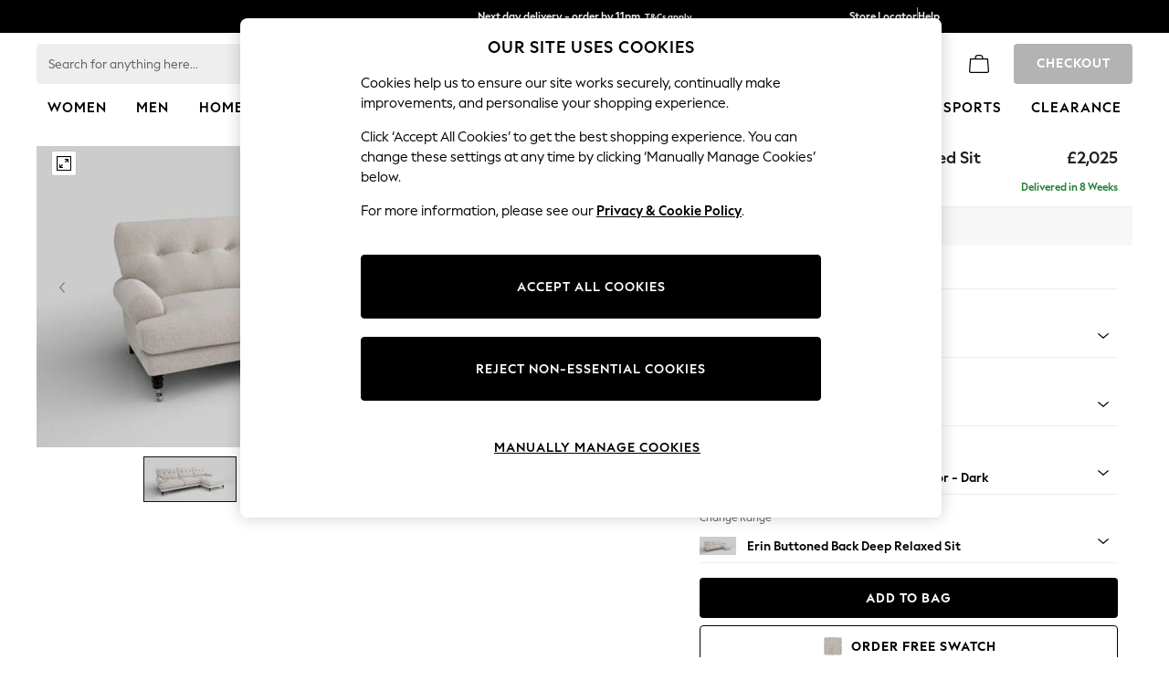

--- FILE ---
content_type: text/html; charset=utf-8
request_url: https://www.next.co.uk/homeware/sofas-chairs/erin-buttoned-back-deep-relaxed-sit/size-large-sofa-fabric-casual-boucle-light-natural-feet-high-classic-turned-chrome-castor-dark
body_size: 61526
content:


<!DOCTYPE html>
<html lang="en-GB" dir="ltr" class="" data-language="en">
<head>

    <meta name="viewport" content="width=device-width, height=device-height, user-scalable=no, initial-scale=1, maximum-scale=1" />

        <script type="text/javascript">
            document.addEventListener("DOMContentLoaded", function (event) {
                // if the content size is more than 900KB, adds data-page-size-above-900KB tag
                const pageSizeThreshhold = 900000;
                const entry = performance.getEntriesByType("navigation")
                    .find(({ name }) => name === location.href);

                var pageSizeLength = entry.decodedBodySize;

                if (pageSizeLength > pageSizeThreshhold) {
                    $("html")[0].setAttribute('data-page-size-above-900KB', 'true');
                    $("html")[0].setAttribute('data-page-size', pageSizeLength);

                    if (dataLayer && Array.isArray(dataLayer)) {
                        dataLayer.push({ 'data-page-size-above-900KB-desktop': 'true' });
                        dataLayer.push({ 'data-page-size': pageSizeLength });
                    }
                }
            });
        </script>


            <link rel="preload" as="style" href="/CSS/fonts/Desktop/Fonts.min.css" />
            <link rel="stylesheet" href="/CSS/fonts/Desktop/Fonts.min.css" />

        <link rel="preload" as="style" href="/CSS/SASS/BaseSpacing.min.css" />
        <link href="/CSS/SASS/BaseSpacing.min.css" rel="stylesheet" />

    

        <script type="text/javascript">
			var platmodflags = {
			countryRedirect: false,
                modernisedCookieConsent: false,
                googleAnalytics: true,
                gtmDataLayerEvents: true,
                monetateEvents: true,
                searchABAdaptor: true,
                userVariables: true,
                gtmPageType: 'accordioncontent',
            };

        </script>
        <!-- ESI: HeaderPreload -->
        
    <script>let __v__ = null</script>
    <noscript id="header_version__preload">7.0.1</noscript>
    <noscript id="header_timestamp__preload">1768940803562</noscript>
    <link rel="preload" href="/static-content/ux-fabric/fonts/next-display-700.woff2" as="font" type="font/woff2" crossorigin>
<link rel="preload" href="/static-content/ux-fabric/fonts/next-display-text-400.woff2" as="font" type="font/woff2" crossorigin>
<link rel="preload" href="/static-content/ux-fabric/fonts/next-display-text-700.woff2" as="font" type="font/woff2" crossorigin>
<link rel="preload" href="/static-content/ux-fabric/fonts/next-display-text-800.woff2" as="font" type="font/woff2" crossorigin>
<link rel="preload" href="/static-content/ux-fabric/fonts/next-display-400.woff2" as="font" type="font/woff2" crossorigin>
<link rel="preload" href="/static-content/ux-fabric/fonts/next-display-800.woff2" as="font" type="font/woff2" crossorigin>
    <style id="font-ssr-styles-#platform_modernisation_header" type="text/css">
@font-face {
    font-family: "next-display-700";
    src: url("/static-content/ux-fabric/fonts/next-display-700.woff2") format('woff2');
    font-weight: 700;
}
@font-face {
    font-family: "next-display-text-400";
    src: url("/static-content/ux-fabric/fonts/next-display-text-400.woff2") format('woff2');
    font-weight: 400;
}
@font-face {
    font-family: "next-display-text-700";
    src: url("/static-content/ux-fabric/fonts/next-display-text-700.woff2") format('woff2');
    font-weight: 700;
}
@font-face {
    font-family: "next-display-text-800";
    src: url("/static-content/ux-fabric/fonts/next-display-text-800.woff2") format('woff2');
    font-weight: 800;
}
@font-face {
    font-family: "next-display-400";
    src: url("/static-content/ux-fabric/fonts/next-display-400.woff2") format('woff2');
    font-weight: 400;
}
@font-face {
    font-family: "next-display-800";
    src: url("/static-content/ux-fabric/fonts/next-display-800.woff2") format('woff2');
    font-weight: 800;
}

#platform_modernisation_header {
    font-family: "next-display-text-400", -apple-system, BlinkMacSystemFont, 'Segoe UI', Roboto, Oxygen, Ubuntu, Cantarell, 'Open Sans', 'Helvetica Neue', sans-serif;
}
</style>
    
    <meta name="apple-mobile-web-app-title" content="Next"/>
    <meta name="application-name" content="Next"/>

    
    <link rel="apple-touch-icon-precomposed" sizes="60x60" href="/static-content/icons/header/next/shared/splashicons/ios-notification-60x60.png" /> <link rel="apple-touch-icon-precomposed" sizes="120x120" href="/static-content/icons/header/next/shared/splashicons/ios-iphone-120x120.png" /> <link rel="apple-touch-icon-precomposed" sizes="152x152" href="/static-content/icons/header/next/shared/splashicons/ios-ipad-152x152.png" /> <link rel="apple-touch-icon-precomposed" sizes="167x167" href="/static-content/icons/header/next/shared/splashicons/ios-ipad-pro-167x167.png" /> <link rel="apple-touch-icon-precomposed" sizes="180x180" href="/static-content/icons/header/next/shared/splashicons/ios-iphone-180x180.png" />  
    
    <script> if(!dataLayer) var dataLayer=[] </script> 
    <script name="headerConfigs">
            window.cloudHeader = { ...window.cloudHeader || {}, UCMEnabled: true, cookieConsent: false };
    </script>
    <link rel="preconnect" href="https://xcdn.next.co.uk"/><link rel="preconnect" href="https://static.queue-it.net"/>
    
<script src="/static-content//abtesting-sdk/next-uk-prod_abplatformconfig.js" type="text/javascript"></script>
<script src="/static-content//abtesting-sdk/abplatform.js" type="text/javascript"></script>

    

<script nomodule type="text/javascript">

console.log("IE11 Closest polyfill loaded")

if (!Element.prototype.matches) {
    Element.prototype.matches =
      Element.prototype.msMatchesSelector ||
      Element.prototype.webkitMatchesSelector;
  }
  
  if (!Element.prototype.closest) {
    Element.prototype.closest = function(s) {
      var el = this;
  
      do {
        if (Element.prototype.matches.call(el, s)) return el;
        el = el.parentElement || el.parentNode;
      } while (el !== null && el.nodeType === 1);
      return null;
    };
  }
  </script>

<script src="/static-content/gtm-sdk/gtm.js" ></script>
<script type="text/javascript"> 

    function getCookieValue (cookieName) {        
        return ('; '+document.cookie).split("; " + cookieName + "=").pop().split(';')[0] || "";
    }

    function getDeviceType () {        
        return getCookieValue("NextDeviceType").toLowerCase() || "desktop"
    }
    if (window.document.querySelector("[data-tp-page='true']") || (window.platmodflags && window.platmodflags.gtmDataLayerEvents) && GoogleAnalyticsNext) {
         GoogleAnalyticsNext.Setup({
            siteLayout: getDeviceType(), 
            siteCountry: "GB", 
            siteLanguage: "en",
            siteUrl: "https://www.next.co.uk",
        })
        GoogleAnalyticsNext.TrackSiteDetailsEvent({
            device_type: getDeviceType(),
            site_layout: getDeviceType(),
            site_country: "GB",
            site_language: "en",
            domain_name: "https://www.next.co.uk",
            channel_country: "United Kingdom",
            channel_country_code: "GB",
            channel_currency_code: "GBP",
        }, "https://www.next.co.uk")
        GoogleAnalyticsNext.TrackSimpleEvent({isUserConsentFeatureEnabled: "True"})
        GoogleAnalyticsNext.TrackSimpleEvent({isUserConsentDatabaseEnabled: "True"})
    }

</script>

        
        
<script src="https://cdn.cookielaw.org/scripttemplates/otSDKStub.js" type="text/javascript"
        data-document-language="true"
        charset="UTF-8" data-domain-script="efa0febd-fbd9-4bd1-88b4-ed39dbfc63b6">
</script>
<script type="text/javascript">
    function OptanonWrapper() {
        var UCMClosed = document.cookie.indexOf("OptanonAlertBoxClosed") > -1;
        if (UCMClosed && window.subjects["$ COOKIE_POLICY_CLOSE"]) {
            window.subjects["$ COOKIE_POLICY_CLOSE"].next()
        }
    }
</script>

        
    <script name="bloomreachSdk">
       const cloudHeaderConfig = window.cloudHeader || {};
        window.cloudHeader = { ...cloudHeaderConfig, bloomreach: {"apiConfigs":{"target":"https://api.e.next.co.uk","token":"2917bfb4-eed8-11eb-9277-ca5aec699482"},"acceptedConfigs":{"new_experiments":{"mode":"async"},"track":{"google_analytics":false,"visits":false,"activity":false},"experimental":{"non_personalized_weblayers":true}},"rejectedConfigs":{"experimental":{"non_personalized_weblayers":false},"new_experiments":{"mode":"async"},"track":{"google_analytics":false,"visits":false,"activity":false}}}};
    </script>
    <script type="text/javascript" src="/static-content/vendors/bloomreach/bloomreach.sdk.min.js"></script>
        
<script type="text/javascript" src="//static.queue-it.net/script/queueclient.min.js"></script>
<script data-queueit-c="next" type="text/javascript" src="//static.queue-it.net/script/queueconfigloader.js"></script>
     
        <script defer src="/static-content/vendors/react/18.3.1/umd/react.production.min.js"></script>
                    <script defer src="/static-content/vendors/react/18.3.1/umd/react-dom.production.min.js"></script>
                    <script defer nomodule src="/static-content/vendors/core-js/3.18.3/core.min.js"></script>
        <script name="uxFabric">
        window.uxFabric = window.uxFabric || {};
        window.uxFabric["v3-next-header"] = {"primary":{"main":"rgba(0, 0, 0, 1)","dark":"rgba(0, 0, 0, 1)","light":"rgba(51, 51, 51, 1)","contrast":"rgba(255, 255, 255, 1)","shades":{"4p":"rgba(0, 0, 0, 0.04)","8p":"rgba(0, 0, 0, 0.08)","12p":"rgba(0, 0, 0, 0.12)","disabled30p":"rgba(0, 0, 0, 0.3)","50p":"rgba(0, 0, 0, 0.5)"}},"secondary":{"main":"rgba(0, 0, 0, 1)","dark":"rgba(0, 0, 0, 1)","light":"rgba(51, 51, 51, 1)","contrast":"rgba(255, 255, 255, 1)","shades":{"4p":"rgba(0, 0, 0, 0.04)","8p":"rgba(0, 0, 0, 0.08)","12p":"rgba(0, 0, 0, 0.12)","disabled30p":"rgba(0, 0, 0, 0.3)","50p":"rgba(0, 0, 0, 0.5)"}},"text":{"primary":"rgba(0, 0, 0, 1)","secondary":"rgba(97, 97, 97, 1)","disabled":"rgba(179, 179, 179, 1)","contrast":"rgba(255, 255, 255, 1)"},"action":{"default":{"enabled":{"backgroundColor":"rgba(255, 255, 255, 1)","borderColor":"rgba(148, 148, 148, 1)","iconColor":"rgba(0, 0, 0, 1)"},"hovered":{"backgroundColor":"rgba(255, 255, 255, 1)","borderColor":"rgba(66, 66, 66, 1)"},"selected":{"backgroundColor":"rgba(255, 255, 255, 1)","borderColor":"rgba(0, 0, 0, 1)"},"disabled":{"backgroundColor":"rgba(255, 255, 255, 1)","borderColor":"rgba(189, 189, 189, 1)","iconColor":"rgba(179, 179, 179, 1)"},"error":{"backgroundColor":"rgba(255, 255, 255, 1)","borderColor":"rgba(217, 20, 64, 1)","iconColor":"rgba(0, 0, 0, 1)"}},"strong":{"enabled":{"backgroundColor":"rgba(238, 238, 238, 1)","borderColor":"rgba(238, 238, 238, 1)","borderBottomColor":"rgba(238, 238, 238, 1)"},"hovered":{"backgroundColor":"rgba(247, 247, 247, 1)","borderColor":"rgba(238, 238, 238, 1)","borderBottomColor":"rgba(238, 238, 238, 1)"},"selected":{"backgroundColor":"rgba(247, 247, 247, 1)","borderColor":"rgba(238, 238, 238, 1)","borderBottomColor":"rgba(238, 238, 238, 1)"},"disabled":{"backgroundColor":"rgba(255, 255, 255, 1)","borderColor":"rgba(247, 247, 247, 1)","borderBottomColor":"rgba(247, 247, 247, 1)"},"error":{"backgroundColor":"rgba(255, 255, 255, 1)","borderColor":"rgba(217, 20, 64, 1)","iconColor":"rgba(0, 0, 0, 1)","borderBottomColor":"rgba(217, 20, 64, 1)"}}},"grey":{"50":"rgba(250, 250, 250, 1)","100":"rgba(245, 245, 245, 1)","200":"rgba(238, 238, 238, 1)","300":"rgba(224, 224, 224, 1)","400":"rgba(189, 189, 189, 1)","500":"rgba(158, 158, 158, 1)","600":"rgba(117, 117, 117, 1)","700":"rgba(97, 97, 97, 1)","800":"rgba(66, 66, 66, 1)","900":"rgba(33, 33, 33, 1)","white":"rgba(255, 255, 255, 1)","black":"rgba(0, 0, 0, 1)"},"background":{"main":"rgba(247, 247, 247, 1)","paper":"rgba(255, 255, 255, 1)"},"interactive":{"focus":{"default":{"outlineColor":"rgba(29, 137, 221, 1)"}}},"brand":{"clearance":{"default":{"backgroundColor":"rgba(239, 122, 34, 1)","contrastTextColor":"rgba(255, 255, 255, 1)","textColor":"rgba(239, 122, 34, 1)"}},"markdown":{"default":{"backgroundColor":"rgba(45, 5, 150, 1)","contrastTextColor":"rgba(255, 255, 255, 1)","textColor":"rgba(45, 5, 150, 1)"}},"promotion":{"default":{"backgroundColor":"rgba(0, 122, 122, 1)","contrastTextColor":"rgba(255, 255, 255, 1)","iconColor":"rgba(255, 255, 255, 1)","textColor":"rgba(0, 122, 122, 1)"}},"sale":{"default":{"backgroundColor":"rgba(208, 26, 66, 1)","contrastTextColor":"rgba(255, 255, 255, 1)","textColor":"rgba(208, 26, 66, 1)"},"vip":{"enabled":{"backgroundColor":"rgba(111, 26, 108, 1)","contrastTextColor":"rgba(255, 255, 255, 1)","iconColor":"rgba(255, 255, 255, 1)","borderColor":"rgba(111, 26, 108, 1)","textColor":"rgba(111, 26, 108, 1)"},"disabled":{"backgroundColor":"rgba(212, 186, 211, 1)","contrastTextColor":"rgba(255, 255, 255, 1)","iconColor":"rgba(255, 255, 255, 1)","borderColor":"rgba(212, 186, 211, 1)","textColor":"rgba(212, 186, 211, 1)"},"hovered":{"backgroundColor":"rgba(99, 23, 96, 1)","contrastTextColor":"rgba(255, 255, 255, 1)","iconColor":"rgba(255, 255, 255, 1)","borderColor":"rgba(99, 23, 96, 1)","textColor":"rgba(99, 23, 96, 1)"}}},"error":{"default":{"textColor":"rgba(217, 20, 64, 1)"},"stock":{"textColor":"rgba(217, 20, 64, 1)"}},"info":{"default":{"textColor":"rgba(29, 137, 221, 1)"},"stock":{"textColor":"rgba(0, 0, 0, 1)"}},"success":{"default":{"textColor":"rgba(37, 127, 57, 1)"},"stock":{"textColor":"rgba(37, 127, 57, 1)"}},"warning":{"default":{"textColor":"rgba(216, 143, 49, 1)"},"stock":{"textColor":"rgba(216, 143, 49, 1)"}}},"components":{"alert":{"error":{"default":{"backgroundColor":"rgba(253, 243, 245, 1)","borderColor":"rgba(217, 20, 64, 1)","iconColor":"rgba(0, 0, 0, 1)","textColor":"rgba(0, 0, 0, 1)"}},"warning":{"default":{"backgroundColor":"rgba(253, 249, 245, 1)","borderColor":"rgba(216, 143, 49, 1)","iconColor":"rgba(0, 0, 0, 1)","textColor":"rgba(0, 0, 0, 1)"},"signal":{"backgroundColor":"rgba(238, 238, 238, 1)","borderColor":"rgba(238, 238, 238, 1)","iconColor":"rgba(0, 0, 0, 1)","textColor":"rgba(0, 0, 0, 1)"}},"info":{"default":{"backgroundColor":"rgba(244, 249, 253, 1)","borderColor":"rgba(29, 137, 221, 1)","iconColor":"rgba(0, 0, 0, 1)","textColor":"rgba(0, 0, 0, 1)"}},"success":{"default":{"backgroundColor":"rgba(244, 249, 246, 1)","borderColor":"rgba(37, 127, 57, 1)","iconColor":"rgba(0, 0, 0, 1)","textColor":"rgba(0, 0, 0, 1)"}}},"appBar":{"globalBar":{"default":{"backgroundColor":"rgba(0, 0, 0, 1)","borderColor":"rgba(0, 0, 0, 1)","iconColor":"rgba(255, 255, 255, 1)","button":{"outlined":{"secondary":{"enabled":{"backgroundColor":"rgba(0, 0, 0, 0)","borderColor":"rgba(255, 255, 255, 1)","contrastTextColor":"rgba(255, 255, 255, 1)"}},"primary":{"enabled":{"borderColor":"rgba(255, 255, 255, 1)"}}},"contained":{"primary":{"enabled":{"backgroundColor":"rgba(255, 255, 255, 1)","contained":{"primary":{"enabled":{"contrastTextColor":"rgba(0, 0, 0, 1)"}}}}}}},"textColor":"rgba(255, 255, 255, 1)","divider":{"default":{"borderColor":"rgba(158, 158, 158, 1)"}}}},"brandBar":{"default":{"backgroundColor":"rgba(255, 255, 255, 1)","borderColor":"rgba(255, 255, 255, 1)","iconColor":"rgba(0, 0, 0, 1)","textColor":"rgba(0, 0, 0, 1)","tab":{"default":{"active":{"borderColor":"rgba(0, 0, 0, 1)"},"enabled":{"borderColor":"rgba(158, 158, 158, 1)"}}},"button":{"outlined":{"primary":{"enabled":{"borderColor":"rgba(0, 0, 0, 1)"}}}}},"secure":{"borderColor":"rgba(238, 238, 238, 1)"}},"navBar":{"default":{"backgroundColor":"rgba(255, 255, 255, 1)","borderColor":"rgba(255, 255, 255, 0)","iconColor":"rgba(255, 255, 255, 1)","gradientLeft":"linear-gradient(to right, rgba(255, 255, 255, 1), rgba(255, 255, 255, 0))","gradientRight":"linear-gradient(to right, rgba(255, 255, 255, 0), rgba(255, 255, 255, 1))"}},"backToNext":{"default":{"backgroundColor":"rgba(0, 0, 0, 1)","textColor":"rgba(255, 255, 255, 1)","iconColor":"rgba(255, 255, 255, 1)"}}},"avatar":{"root":{"borderColor":"rgba(255, 255, 255, 1)"},"iconAvatar":{"backgroundColor":"rgba(247, 247, 247, 1)","iconColor":"rgba(0, 0, 0, 1)"},"textAvatar":{"backgroundColor":"rgba(247, 247, 247, 1)","textColor":"rgba(0, 0, 0, 1)"}},"backdrop":{"default":{"backgroundColor":"rgba(0, 0, 0, 0.8)"},"paper":{"backgroundColor":"rgba(255, 255, 255, 0.8)"}},"badge":{"primary":{"backgroundColor":"rgba(0, 0, 0, 1)","iconColor":"rgba(255, 255, 255, 1)","textColor":"rgba(255, 255, 255, 1)"},"secondary":{"backgroundColor":"rgba(0, 0, 0, 1)","iconColor":"rgba(255, 255, 255, 1)","textColor":"rgba(255, 255, 255, 1)"},"notification":{"backgroundColor":"rgba(232, 16, 127, 1)","iconColor":"rgba(255, 255, 255, 1)","textColor":"rgba(255, 255, 255, 1)"}},"breadcrumb":{"default":{"backgroundColor":"rgba(247, 247, 247, 1)","borderBottomColor":"rgba(238, 238, 238, 1)","borderTopColor":"rgba(238, 238, 238, 1)","button":{"enabled":{"backgroundColor":"rgba(255, 255, 255, 1)","borderTopColor":"rgba(238, 238, 238, 1)","borderBottomColor":"rgba(238, 238, 238, 1)","borderLeftColor":"rgba(238, 238, 238, 1)","borderRightColor":"rgba(238, 238, 238, 1)","contrastTextColor":"rgba(0, 0, 0, 1)","iconColor":"rgba(0, 0, 0, 1)"},"hovered":{"backgroundColor":"rgba(255, 255, 255, 1)","borderTopColor":"rgba(238, 238, 238, 1)","borderBottomColor":"rgba(238, 238, 238, 1)","borderLeftColor":"rgba(238, 238, 238, 1)","borderRightColor":"rgba(238, 238, 238, 1)","contrastTextColor":"rgba(0, 0, 0, 1)","iconColor":"rgba(0, 0, 0, 1)"}},"gradientLeft":"linear-gradient(to right, rgba(247, 247, 247, 1), rgba(247, 247, 247, 0))","gradientRight":"linear-gradient(to right, rgba(247, 247, 247, 0), rgba(247, 247, 247, 1))"}},"button":{"contained":{"primary":{"enabled":{"contrastTextColor":"rgba(255, 255, 255, 1)","iconColor":"rgba(255, 255, 255, 1)","backgroundColor":"rgba(0, 0, 0, 1)"},"hovered":{"backgroundColor":"rgba(51, 51, 51, 1)","contrastTextColor":"rgba(255, 255, 255, 1)","iconColor":"rgba(255, 255, 255, 1)"},"disabled":{"backgroundColor":"rgba(179, 179, 179, 1)","contrastTextColor":"rgba(255, 255, 255, 1)","iconColor":"rgba(255, 255, 255, 1)"}},"secondary":{"enabled":{"backgroundColor":"rgba(0, 0, 0, 1)","contrastTextColor":"rgba(255, 255, 255, 1)","iconColor":"rgba(255, 255, 255, 1)"},"hovered":{"backgroundColor":"rgba(51, 51, 51, 1)","contrastTextColor":"rgba(255, 255, 255, 1)","iconColor":"rgba(255, 255, 255, 1)"},"disabled":{"backgroundColor":"rgba(179, 179, 179, 1)","contrastTextColor":"rgba(255, 255, 255, 1)","iconColor":"rgba(255, 255, 255, 1)"}}},"outlined":{"primary":{"enabled":{"backgroundColor":"rgba(255, 255, 255, 1)","borderColor":"rgba(0, 0, 0, 1)","contrastTextColor":"rgba(0, 0, 0, 1)","iconColor":"rgba(0, 0, 0, 1)"},"hovered":{"backgroundColor":"rgba(255, 255, 255, 1)","borderColor":"rgba(51, 51, 51, 1)","contrastTextColor":"rgba(51, 51, 51, 1)","iconColor":"rgba(51, 51, 51, 1)"},"disabled":{"backgroundColor":"rgba(255, 255, 255, 1)","borderColor":"rgba(179, 179, 179, 1)","contrastTextColor":"rgba(179, 179, 179, 1)","iconColor":"rgba(179, 179, 179, 1)"}},"secondary":{"enabled":{"backgroundColor":"rgba(255, 255, 255, 1)","borderColor":"rgba(0, 0, 0, 1)","contrastTextColor":"rgba(0, 0, 0, 1)","iconColor":"rgba(0, 0, 0, 1)"},"hovered":{"backgroundColor":"rgba(255, 255, 255, 1)","borderColor":"rgba(51, 51, 51, 1)","contrastTextColor":"rgba(51, 51, 51, 1)","iconColor":"rgba(51, 51, 51, 1)"},"disabled":{"backgroundColor":"rgba(255, 255, 255, 1)","borderColor":"rgba(179, 179, 179, 1)","contrastTextColor":"rgba(179, 179, 179, 1)","iconColor":"rgba(179, 179, 179, 1)"}}},"unstyled":{"primary":{"enabled":{"contrastTextColor":"rgba(0, 0, 0, 1)","iconColor":"rgba(0, 0, 0, 1)"},"hovered":{"contrastTextColor":"rgba(51, 51, 51, 1)","iconColor":"rgba(51, 51, 51, 1)"},"disabled":{"contrastTextColor":"rgba(179, 179, 179, 1)","iconColor":"rgba(179, 179, 179, 1)"}},"secondary":{"enabled":{"contrastTextColor":"rgba(0, 0, 0, 1)","iconColor":"rgba(0, 0, 0, 1)"},"hovered":{"contrastTextColor":"rgba(51, 51, 51, 1)","iconColor":"rgba(51, 51, 51, 1)"},"disabled":{"contrastTextColor":"rgba(179, 179, 179, 1)","iconColor":"rgba(179, 179, 179, 1)"}}}},"buttonGroup":{"default":{"borderBottomColor":"rgba(238, 238, 238, 1)","borderTopColor":"rgba(238, 238, 238, 1)","borderColor":"rgba(238, 238, 238, 1)"}},"card":{"cardHeader":{"default":{"backgroundColor":"rgba(247, 247, 247, 1)","borderColor":"rgba(238, 238, 238, 1)","textColor":"rgba(0, 0, 0, 1)","iconColor":"rgba(0, 0, 0, 1)"}},"cardActions":{"default":{"backgroundColor":"rgba(247, 247, 247, 1)","borderColor":"rgba(238, 238, 238, 1)"}},"cardContent":{"default":{"backgroundColor":"rgba(255, 255, 255, 1)","borderColor":"rgba(217, 217, 217, 1)"}}},"checkbox":{"default":{"unselected":{"enabled":{"backgroundColor":"rgba(255, 255, 255, 1)","borderColor":"rgba(146, 146, 146, 1)"},"hovered":{"backgroundColor":"rgba(255, 255, 255, 1)","borderColor":"rgba(0, 0, 0, 1)"},"disabled":{"backgroundColor":"rgba(247, 247, 247, 1)","borderColor":"rgba(189, 189, 189, 1)"}},"selected":{"enabled":{"backgroundColor":"rgba(255, 255, 255, 1)","borderColor":"rgba(0, 0, 0, 1)"},"hovered":{"backgroundColor":"rgba(255, 255, 255, 1)","borderColor":"rgba(51, 51, 51, 1)"},"disabled":{"backgroundColor":"rgba(247, 247, 247, 1)","borderColor":"rgba(189, 189, 189, 1)"}},"checkmark":{"enabled":{"iconColor":"rgba(0, 0, 0, 1)"},"disabled":{"iconColor":"rgba(189, 189, 189, 1)"}}}},"chip":{"filled":{"default":{"enabled":{"backgroundColor":"rgba(247, 247, 247, 1)","contrastTextColor":"rgba(0, 0, 0, 1)","iconColor":"rgba(0, 0, 0, 1)"},"hovered":{"backgroundColor":"rgba(234, 234, 234, 1)","contrastTextColor":"rgba(0, 0, 0, 1)","iconColor":"rgba(0, 0, 0, 1)"},"disabled":{"backgroundColor":"rgba(247, 247, 247, 1)","contrastTextColor":"rgba(179, 179, 179, 1)","iconColor":"rgba(179, 179, 179, 1)"}},"attribute":{"enabled":{"backgroundColor":"rgba(255, 255, 255, 1)","contrastTextColor":"rgba(0, 0, 0, 1)"}}},"outlined":{"default":{"enabled":{"backgroundColor":"rgba(255, 255, 255, 1)","borderColor":"rgba(148, 148, 148, 1)","contrastTextColor":"rgba(0, 0, 0, 1)","iconColor":"rgba(0, 0, 0, 1)"},"hovered":{"backgroundColor":"rgba(247, 247, 247, 1)","borderColor":"rgba(66, 66, 66, 1)","contrastTextColor":"rgba(0, 0, 0, 1)","iconColor":"rgba(0, 0, 0, 1)"},"disabled":{"backgroundColor":"rgba(255, 255, 255, 1)","borderColor":"rgba(179, 179, 179, 1)","contrastTextColor":"rgba(179, 179, 179, 1)","iconColor":"rgba(179, 179, 179, 1)"}}}},"dialog":{"dialogHeader":{"default":{"backgroundColor":"rgba(247, 247, 247, 1)","borderBottomColor":"rgba(238, 238, 238, 0)","borderColor":"rgba(238, 238, 238, 1)","textColor":"rgba(0, 0, 0, 1)","iconColor":"rgba(0, 0, 0, 1)"}},"dialogContent":{"default":{"backgroundColor":"rgba(255, 255, 255, 1)","borderColor":"rgba(238, 238, 238, 1)","textColor":"rgba(0, 0, 0, 1)"}},"dialogActions":{"default":{"backgroundColor":"rgba(247, 247, 247, 1)","borderColor":"rgba(238, 238, 238, 1)","borderTopColor":"rgba(238, 238, 238, 0)","textColor":"rgba(0, 0, 0, 1)"}}},"divider":{"default":{"borderColor":"rgba(238, 238, 238, 1)"},"strong":{"borderColor":"rgba(148, 148, 148, 1)"}},"drawer":{"default":{"iconColor":"rgba(255, 255, 255, 1)"}},"floatingActionButton":{"default":{"enabled":{"backgroundColor":"rgba(0, 0, 0, 1)","iconColor":"rgba(255, 255, 255, 1)"},"focused":{"backgroundColor":"rgba(0, 0, 0, 1)","iconColor":"rgba(255, 255, 255, 1)"},"hovered":{"backgroundColor":"rgba(51, 51, 51, 1)","iconColor":"rgba(255, 255, 255, 1)"}}},"footer":{"default":{"backgroundColor":"rgba(0, 0, 0, 1)","action":{"default":{"enabled":{"iconColor":"rgba(255, 255, 255, 1)"}}},"link":{"primary":{"enabled":{"textColor":"rgba(255, 255, 255, 1)"},"hovered":{"textColor":"rgba(255, 255, 255, 1)"}},"inherit":{"enabled":{"textColor":"rgba(255, 255, 255, 1)"},"hovered":{"textColor":"rgba(255, 255, 255, 1)"}}},"text":{"primary":"rgba(255, 255, 255, 1)","secondary":"rgba(255, 255, 255, 1)"},"divider":{"default":{"borderColor":"rgba(51, 51, 51, 1)"}}}},"imageCarousel":{"gallery":{"enabled":{"borderColor":"rgba(238, 238, 238, 1)"}},"default":{"button":{"contained":{"addToBag":{"enabled":{"backgroundColor":"rgba(0, 0, 0, 1)","textColor":"rgba(255, 255, 255, 1)","iconColor":"rgba(255, 255, 255, 1)"},"hovered":{"backgroundColor":"rgba(51, 51, 51, 1)","textColor":"rgba(255, 255, 255, 1)","iconColor":"rgba(255, 255, 255, 1)"},"disabled":{"backgroundColor":"rgba(179, 179, 179, 1)","textColor":"rgba(255, 255, 255, 1)","iconColor":"rgba(255, 255, 255, 1)"}}},"outlined":{"enlarge":{"enabled":{"backgroundColor":"rgba(255, 255, 255, 0.8)","borderColor":"rgba(255, 255, 255, 0.8)","iconColor":"rgba(0, 0, 0, 1)"},"hovered":{"backgroundColor":"rgba(255, 255, 255, 0.8)","borderColor":"rgba(255, 255, 255, 0.8)","iconColor":"rgba(0, 0, 0, 1)"},"disabled":{"backgroundColor":"rgba(255, 255, 255, 0.8)","borderColor":"rgba(255, 255, 255, 0.8)","iconColor":"rgba(179, 179, 179, 1)"}},"favourite":{"enabled":{"backgroundColor":"rgba(255, 255, 255, 1)","borderColor":"rgba(148, 148, 148, 1)","iconColor":"rgba(0, 0, 0, 1)"},"hovered":{"backgroundColor":"rgba(255, 255, 255, 1)","borderColor":"rgba(0, 0, 0, 1)","iconColor":"rgba(0, 0, 0, 1)"},"disabled":{"backgroundColor":"rgba(255, 255, 255, 1)","borderColor":"rgba(189, 189, 189, 1)","iconColor":"rgba(179, 179, 179, 1)"}},"navigation":{"enabled":{"backgroundColor":"rgba(234, 234, 234, 0.5)","borderColor":"rgba(234, 234, 234, 0)","iconColor":"rgba(0, 0, 0, 1)"},"hovered":{"backgroundColor":"rgba(234, 234, 234, 0.5)","borderColor":"rgba(234, 234, 234, 0)","iconColor":"rgba(0, 0, 0, 1)"},"disabled":{"backgroundColor":"rgba(234, 234, 234, 0.5)","borderColor":"rgba(234, 234, 234, 0)","iconColor":"rgba(179, 179, 179, 1)"}},"video":{"enabled":{"backgroundColor":"rgba(255, 255, 255, 1)","borderColor":"rgba(148, 148, 148, 1)","iconColor":"rgba(0, 0, 0, 1)"},"hovered":{"backgroundColor":"rgba(255, 255, 255, 1)","borderColor":"rgba(0, 0, 0, 1)","iconColor":"rgba(0, 0, 0, 1)"},"disabled":{"backgroundColor":"rgba(255, 255, 255, 1)","borderColor":"rgba(189, 189, 189, 1)","iconColor":"rgba(0, 0, 0, 1)"}}}}}},"link":{"primary":{"enabled":{"textColor":"rgba(0, 0, 0, 1)"},"hovered":{"textColor":"rgba(51, 51, 51, 1)"}},"inherit":{"enabled":{"textColor":"rgba(0, 0, 0, 1)"},"hovered":{"textColor":"rgba(0, 0, 0, 1)"}},"contrast":{"enabled":{"textColor":"rgba(255, 255, 255, 1)"},"hovered":{"textColor":"rgba(255, 255, 255, 1)"}}},"menu":{"default":{"root":{"backgroundColor":"rgba(255, 255, 255, 1)","borderColor":"rgba(222, 222, 222, 1)"},"enabled":{"textColor":"rgba(0, 0, 0, 1)"},"disabled":{"textColor":"rgba(179, 179, 179, 1)"},"hovered":{"backgroundColor":"rgba(102, 102, 102, 1)","textColor":"rgba(255, 255, 255, 1)"},"selected":{"backgroundColor":"rgba(102, 102, 102, 1)","textColor":"rgba(255, 255, 255, 1)"}},"megaMenu":{"default":{"backgroundColor":"rgba(255, 255, 255, 1)","textColor":"rgba(0, 0, 0, 1)"},"mission":{"backgroundColor":"rgba(255, 255, 255, 1)","textColor":"rgba(0, 0, 0, 1)"},"gutter":{"backgroundColor":"rgba(255, 255, 255, 1)"},"navigationList":{"default":{"divider":{"default":{"borderColor":"rgba(238, 238, 238, 1)"}}},"quickLinks":{"backgroundColor":"rgba(255, 255, 255, 1)","divider":{"default":{"borderColor":"rgba(238, 238, 238, 1)"}}}}},"searchMenu":{"default":{"backgroundColor":"rgba(255, 255, 255, 1)","borderColor":"rgba(158, 158, 158, 1)"},"enriched":{"backgroundColor":"rgba(255, 255, 255, 1)"}}},"pagination":{"imageCarousel":{"root":{"backgroundColor":"rgba(255, 255, 255, 0)","borderColor":"rgba(158, 158, 158, 0)"},"enabled":{"backgroundColor":"rgba(255, 255, 255, 1)","borderColor":"rgba(158, 158, 158, 1)","iconColor":"rgba(0, 0, 0, 1)"},"active":{"borderColor":"rgba(0, 0, 0, 1)","backgroundColor":"rgba(0, 0, 0, 1)","iconColor":"rgba(255, 255, 255, 1)"}},"thumbnailCarousel":{"root":{"backgroundColor":"rgba(255, 255, 255, 0.4)","borderColor":"rgba(238, 238, 238, 1)"},"enabled":{"borderColor":"rgba(0, 0, 0, 0)"},"hovered":{"borderColor":"rgba(0, 0, 0, 1)"},"active":{"borderColor":"rgba(0, 0, 0, 1)"}}},"pill":{"date":{"active":{"backgroundColor":"rgba(0, 0, 0, 1)","borderColor":"rgba(0, 0, 0, 1)","textColor":"rgba(255, 255, 255, 1)"},"current":{"backgroundColor":"rgba(255, 255, 255, 0)","borderColor":"rgba(148, 148, 148, 1)","textColor":"rgba(0, 0, 0, 1)"},"disabled":{"backgroundColor":"rgba(247, 247, 247, 0)","borderColor":"rgba(234, 234, 234, 0)","textColor":"rgba(179, 179, 179, 1)"},"enabled":{"backgroundColor":"rgba(255, 255, 255, 0)","borderColor":"rgba(148, 148, 148, 0)","textColor":"rgba(0, 0, 0, 1)"},"hovered":{"backgroundColor":"rgba(255, 255, 255, 0)","borderColor":"rgba(66, 66, 66, 1)","textColor":"rgba(0, 0, 0, 1)"}},"default":{"active":{"backgroundColor":"rgba(255, 255, 255, 1)","borderColor":"rgba(0, 0, 0, 1)","textColor":"rgba(0, 0, 0, 1)"},"disabled":{"backgroundColor":"rgba(247, 247, 247, 1)","borderColor":"rgba(234, 234, 234, 1)","highlightColor1":"rgba(234, 234, 234, 1)","highlightColor2":"rgba(234, 234, 234, 0)","textColor":"rgba(113, 113, 113, 1)"},"disabledActive":{"backgroundColor":"rgba(247, 247, 247, 1)","borderColor":"rgba(0, 0, 0, 1)","highlightColor1":"rgba(234, 234, 234, 1)","highlightColor2":"rgba(234, 234, 234, 0)","textColor":"rgba(113, 113, 113, 1)"},"enabled":{"backgroundColor":"rgba(255, 255, 255, 1)","borderColor":"rgba(148, 148, 148, 1)","textColor":"rgba(0, 0, 0, 1)"},"hovered":{"backgroundColor":"rgba(255, 255, 255, 1)","borderColor":"rgba(66, 66, 66, 1)","textColor":"rgba(0, 0, 0, 1)"}},"image":{"root":{"button":{"enabled":{"backgroundColor":"rgba(247, 247, 247, 1)","borderColor":"rgba(238, 238, 238, 1)","textColor":"rgba(0, 0, 0, 1)"},"hovered":{"backgroundColor":"rgba(247, 247, 247, 1)","borderColor":"rgba(66, 66, 66, 1)","textColor":"rgba(0, 0, 0, 1)"}},"hovered":{"backgroundColor":"rgba(247, 247, 247, 1)"}},"active":{"backgroundColor":"rgba(255, 255, 255, 1)","borderColor":"rgba(0, 0, 0, 1)","textColor":"rgba(0, 0, 0, 1)"},"disabled":{"backgroundColor":"rgba(247, 247, 247, 1)","borderColor":"rgba(234, 234, 234, 1)","highlightColor1":"rgba(234, 234, 234, 1)","highlightColor2":"rgba(0, 0, 0, 0)","textColor":"rgba(113, 113, 113, 1)"},"disabledActive":{"backgroundColor":"rgba(247, 247, 247, 1)","borderColor":"rgba(0, 0, 0, 1)","highlightColor1":"rgba(234, 234, 234, 1)","highlightColor2":"rgba(0, 0, 0, 0)","textColor":"rgba(113, 113, 113, 1)"},"enabled":{"backgroundColor":"rgba(255, 255, 255, 1)","borderColor":"rgba(148, 148, 148, 1)","textColor":"rgba(0, 0, 0, 1)"},"hovered":{"backgroundColor":"rgba(255, 255, 255, 1)","borderColor":"rgba(66, 66, 66, 1)","textColor":"rgba(0, 0, 0, 1)"}}},"progress":{"circular":{"default":{"highlightColor":"rgba(0, 0, 0, 1)"}},"linear":{"reviews":{"root":{"backgroundColor":"rgba(247, 247, 247, 1)"},"enabled":{"backgroundColor":"rgba(255, 255, 255, 1)","highlightColor":"rgba(0, 0, 0, 1)"},"hovered":{"backgroundColor":"rgba(255, 255, 255, 1)","highlightColor":"rgba(51, 51, 51, 1)"},"disabled":{"backgroundColor":"rgba(255, 255, 255, 1)"}}}},"radio":{"default":{"unselected":{"enabled":{"backgroundColor":"rgba(255, 255, 255, 1)","borderColor":"rgba(146, 146, 146, 1)"},"hovered":{"backgroundColor":"rgba(255, 255, 255, 1)","borderColor":"rgba(0, 0, 0, 1)"},"disabled":{"backgroundColor":"rgba(247, 247, 247, 1)","borderColor":"rgba(189, 189, 189, 1)"}},"selected":{"enabled":{"backgroundColor":"rgba(255, 255, 255, 1)","borderColor":"rgba(0, 0, 0, 1)"},"hovered":{"backgroundColor":"rgba(255, 255, 255, 1)","borderColor":"rgba(51, 51, 51, 1)"},"disabled":{"backgroundColor":"rgba(247, 247, 247, 1)","borderColor":"rgba(189, 189, 189, 1)"}},"checkmark":{"enabled":{"iconColor":"rgba(0, 0, 0, 1)"},"disabled":{"iconColor":"rgba(189, 189, 189, 1)"}}}},"rating":{"default":{"enabled":{"backgroundColor":"rgba(0, 0, 0, 1)"},"hovered":{"backgroundColor":"rgba(66, 66, 66, 1)"},"disabled":{"backgroundColor":"rgba(224, 224, 224, 1)"}}},"ribbon":{"default":{"root":{"button":{"outlined":{"navigation":{"hovered":{"backgroundColor":"rgba(255, 255, 255, 1)","borderColor":"rgba(234, 234, 234, 0)","iconColor":"rgba(0, 0, 0, 1)"},"enabled":{"iconColor":"rgba(0, 0, 0, 1)","backgroundColor":"rgba(255, 255, 255, 1)","borderColor":"rgba(234, 234, 234, 0)"}}}}},"enabled":{"borderColor":"rgba(234, 234, 234, 1)"}},"recentlyViewed":{"root":{"borderColor":"rgba(238, 238, 238, 1)","chip":{"outlined":{"timestamp":{"enabled":{"borderColor":"rgba(238, 238, 238, 1)","backgroundColor":"rgba(247, 247, 247, 1)","textColor":"rgba(0, 0, 0, 1)"}}}}},"enabled":{"borderColor":"rgba(234, 234, 234, 1)","chip":{"outlined":{"bag":{"enabled":{"backgroundColor":"rgba(0, 0, 0, 1)","borderColor":"rgba(0, 0, 0, 1)","textColor":"rgba(255, 255, 255, 1)"}}}}}}},"searchBanner":{"default":{"banner":{"root":{"backgroundColor":"rgba(255, 255, 255, 1)"},"copyText":{"textColor":"rgba(0, 0, 0, 1)","link":{"primary":{"enabled":{"contrastTextColor":"rgba(0, 0, 0, 1)"},"hovered":{"contrastTextColor":"rgba(51, 51, 51, 1)"}}}},"chips":{"outlined":{"enabled":{"backgroundColor":"rgba(255, 255, 255, 1)","borderColor":"rgba(148, 148, 148, 1)","contrastTextColor":"rgba(0, 0, 0, 1)"},"hovered":{"backgroundColor":"rgba(247, 247, 247, 1)","borderColor":"rgba(0, 0, 0, 1)","contrastTextColor":"rgba(0, 0, 0, 1)"}}},"imageChips":{"backgroundColor":"rgba(247, 247, 247, 1)","textColor":"rgba(0, 0, 0, 1)","enabled":{"borderColor":"rgba(148, 148, 148, 1)"},"hovered":{"borderColor":"rgba(66, 66, 66, 1)"}}},"stripBanner":{"backgroundColor":"rgba(254, 208, 61, 1)","borderColor":"rgba(224, 224, 224, 0)","button":{"backgroundColor":"rgba(255, 255, 255, 1)","borderColor":"rgba(0, 0, 0, 1)","contrastTextColor":"rgba(0, 0, 0, 1)"},"typography":{"textColor":"rgba(0, 0, 0, 1)"}}}},"skeleton":{"default":{"backgroundColor":"rgba(245, 245, 245, 1)"}},"tab":{"default":{"root":{"borderColor":"rgba(0, 0, 0, 1)"},"enabled":{"backgroundColor":"rgba(255, 255, 255, 1)","borderBottomColor":"rgba(0, 0, 0, 1)","borderColor":"rgba(158, 158, 158, 1)","textColor":"rgba(0, 0, 0, 1)"},"hovered":{"backgroundColor":"rgba(247, 247, 247, 1)","borderBottomColor":"rgba(0, 0, 0, 1)","borderColor":"rgba(158, 158, 158, 1)","textColor":"rgba(0, 0, 0, 1)"},"active":{"backgroundColor":"rgba(255, 255, 255, 1)","borderBottomColor":"rgba(255, 255, 255, 1)","borderColor":"rgba(0, 0, 0, 1)","highlightColor":"rgba(0, 0, 0, 1)","textColor":"rgba(0, 0, 0, 1)"},"disabled":{"backgroundColor":"rgba(247, 247, 247, 1)","borderBottomColor":"rgba(0, 0, 0, 1)","borderColor":"rgba(158, 158, 158, 1)","highlightColor":"rgba(158, 158, 158, 1)","textColor":"rgba(179, 179, 179, 1)"}},"nav":{"default":{"enabled":{"backgroundColor":"rgba(0, 0, 0, 0)","textColor":"rgba(0, 0, 0, 1)"},"active":{"backgroundColor":"rgba(255, 255, 255, 1)","textColor":"rgba(0, 0, 0, 1)","highlightColor":"rgba(0, 0, 0, 1)"}},"sale":{"enabled":{"textColor":"rgba(0, 0, 0, 1)"},"active":{"textColor":"rgba(0, 0, 0, 1)"}},"clearance":{"enabled":{"textColor":"rgba(0, 0, 0, 1)"},"active":{"textColor":"rgba(0, 0, 0, 1)"}}}},"table":{"default":{"enabled":{"root":{"backgroundColor":"rgba(255, 255, 255, 1)","borderColor":"rgba(234, 234, 234, 1)"},"cellHeader":{"backgroundColor":"rgba(247, 247, 247, 1)","borderColor":"rgba(234, 234, 234, 1)","borderBottomColor":"rgba(158, 158, 158, 1)","textColor":"rgba(0, 0, 0, 1)"},"cellBodyOdd":{"backgroundColor":"rgba(255, 255, 255, 1)","borderColor":"rgba(234, 234, 234, 1)","borderBottomColor":"rgba(234, 234, 234, 1)","textColor":"rgba(0, 0, 0, 1)"},"cellBodyEven":{"backgroundColor":"rgba(247, 247, 247, 1)","borderColor":"rgba(234, 234, 234, 1)","borderBottomColor":"rgba(234, 234, 234, 1)","textColor":"rgba(0, 0, 0, 1)"}}}},"toggleButton":{"selected":{"default":{"backgroundColor":"rgba(237, 239, 238, 1)","borderColor":"rgba(0, 0, 0, 1)"}}},"tooltip":{"default":{"backgroundColor":"rgba(255, 255, 255, 1)","borderColor":"rgba(238, 238, 238, 1)","textColor":"rgba(0, 0, 0, 1)"}}},"global":{"h1":{"fontFamily":"next-display-700","fontWeight":700,"textTransform":"uppercase","textDecoration":"none","fontSize":"1.125rem","letterSpacing":1,"lineHeight":1.5},"h2":{"fontFamily":"next-display-700","fontWeight":700,"textTransform":"none","textDecoration":"none","fontSize":"1rem","letterSpacing":0,"lineHeight":1.5},"h3":{"fontFamily":"next-display-700","fontWeight":700,"textTransform":"none","textDecoration":"none","fontSize":"0.9375rem","letterSpacing":0,"lineHeight":1.5},"h4":{"fontFamily":"next-display-700","fontWeight":700,"textTransform":"none","textDecoration":"none","fontSize":"0.875rem","letterSpacing":0,"lineHeight":1.5},"h5":{"fontFamily":"next-display-700","fontWeight":700,"textTransform":"none","textDecoration":"none","fontSize":"0.8125rem","letterSpacing":0,"lineHeight":1.5},"h6":{"fontFamily":"next-display-700","fontWeight":700,"textTransform":"none","textDecoration":"none","fontSize":"0.75rem","letterSpacing":0,"lineHeight":1.5},"body1":{"fontFamily":"next-display-text-400","fontWeight":400,"textTransform":"none","textDecoration":"none","fontSize":"0.875rem","letterSpacing":0,"lineHeight":1.5},"body2":{"fontFamily":"next-display-text-400","fontWeight":400,"textTransform":"none","textDecoration":"none","fontSize":"0.75rem","letterSpacing":0,"lineHeight":1.5},"body3":{"fontFamily":"next-display-text-700","fontWeight":700,"textTransform":"none","textDecoration":"none","fontSize":"0.875rem","letterSpacing":0,"lineHeight":1.5},"body4":{"fontFamily":"next-display-text-700","fontWeight":700,"textTransform":"none","textDecoration":"none","fontSize":"0.75rem","letterSpacing":0,"lineHeight":1.5},"body5":{"fontFamily":"next-display-text-800","fontWeight":800,"textTransform":"none","textDecoration":"none","fontSize":"0.875rem","letterSpacing":0,"lineHeight":1.5},"body6":{"fontFamily":"next-display-text-800","fontWeight":800,"textTransform":"none","textDecoration":"none","fontSize":"0.75rem","letterSpacing":0,"lineHeight":1.5},"subtitle1":{"fontFamily":"next-display-700","fontWeight":700,"textTransform":"none","textDecoration":"none","fontSize":"1rem","letterSpacing":0,"lineHeight":1.5},"subtitle2":{"fontFamily":"next-display-700","fontWeight":700,"textTransform":"none","textDecoration":"none","fontSize":"0.875rem","letterSpacing":0,"lineHeight":1.5},"overline":{"fontFamily":"next-display-400","fontWeight":400,"textTransform":"uppercase","textDecoration":"none","fontSize":"0.75rem","letterSpacing":1,"lineHeight":1.5},"caption":{"fontFamily":"next-display-400","fontWeight":400,"textTransform":"none","textDecoration":"none","fontSize":"0.75rem","letterSpacing":0,"lineHeight":1.5}},"component":{"buttonLarge":{"fontFamily":"next-display-800","fontWeight":800,"textTransform":"uppercase","textDecoration":"none","fontSize":"0.875rem","letterSpacing":1,"lineHeight":1.5},"buttonMedium":{"fontFamily":"next-display-800","fontWeight":800,"textTransform":"uppercase","textDecoration":"none","fontSize":"0.875rem","letterSpacing":1,"lineHeight":1.5},"buttonSmall":{"fontFamily":"next-display-800","fontWeight":800,"textTransform":"uppercase","textDecoration":"none","fontSize":"0.75rem","letterSpacing":1,"lineHeight":1.5},"inputLabel1":{"fontFamily":"next-display-text-400","fontWeight":400,"textTransform":"none","textDecoration":"none","fontSize":"0.875rem","letterSpacing":0,"lineHeight":1.5},"inputLabel2":{"fontFamily":"next-display-text-700","fontWeight":700,"textTransform":"none","textDecoration":"none","fontSize":"0.75rem","letterSpacing":0,"lineHeight":1.5},"inputText":{"fontFamily":"next-display-text-400","fontWeight":400,"textTransform":"none","textDecoration":"none","fontSize":"0.875rem","letterSpacing":0,"lineHeight":1.5},"menuItem":{"fontFamily":"next-display-text-400","fontWeight":400,"textTransform":"none","textDecoration":"none","fontSize":"0.875rem","letterSpacing":0,"lineHeight":1.5},"menuItemDense":{"fontFamily":"next-display-text-400","fontWeight":400,"textTransform":"none","textDecoration":"none","fontSize":"0.875rem","letterSpacing":0,"lineHeight":1.5},"pillLabel1":{"fontFamily":"next-display-text-400","fontWeight":400,"textTransform":"none","textDecoration":"none","fontSize":"0.875rem","letterSpacing":0,"lineHeight":1.5},"pillLabel2":{"fontFamily":"next-display-text-700","fontWeight":700,"textTransform":"none","textDecoration":"none","fontSize":"0.875rem","letterSpacing":0,"lineHeight":1.5},"tabText1":{"fontFamily":"next-display-text-400","fontWeight":400,"textTransform":"none","textDecoration":"none","fontSize":"0.875rem","letterSpacing":0,"lineHeight":1.5},"tabText2":{"fontFamily":"next-display-text-700","fontWeight":700,"textTransform":"none","textDecoration":"none","fontSize":"0.875rem","letterSpacing":0,"lineHeight":1.5},"tabTextNav":{"fontFamily":"next-display-700","fontWeight":700,"textTransform":"uppercase","textDecoration":"none","fontSize":"0.9375rem","letterSpacing":1,"lineHeight":1.5},"chip":{"fontFamily":"next-display-text-400","fontWeight":400,"textTransform":"none","textDecoration":"none","fontSize":"0.8125rem","letterSpacing":0,"lineHeight":1.5},"chipLabel2":{"fontFamily":"next-display-text-700","fontWeight":700,"textTransform":"none","textDecoration":"none","fontSize":"0.6875rem","letterSpacing":0,"lineHeight":1.5},"helperText":{"fontFamily":"next-display-text-400","fontWeight":400,"textTransform":"none","textDecoration":"none","fontSize":"0.75rem","letterSpacing":0,"lineHeight":1.5},"badgeLabel":{"fontFamily":"next-display-text-700","fontWeight":700,"textTransform":"none","textDecoration":"none","fontSize":"0.625rem","letterSpacing":0,"lineHeight":1.5},"tooltip":{"fontFamily":"next-display-text-700","fontWeight":700,"textTransform":"none","textDecoration":"none","fontSize":"0.625rem","letterSpacing":0,"lineHeight":1.5},"listItemSubtitle1":{"fontFamily":"next-display-text-700","fontWeight":700,"textTransform":"none","textDecoration":"none","fontSize":"0.875rem","letterSpacing":0,"lineHeight":1.5},"listItemSubtitle2":{"fontFamily":"next-display-text-700","fontWeight":700,"textTransform":"none","textDecoration":"none","fontSize":"0.75rem","letterSpacing":0,"lineHeight":1.5},"listItemDescription":{"fontFamily":"next-display-text-400","fontWeight":400,"textTransform":"none","textDecoration":"none","fontSize":"0.75rem","letterSpacing":0,"lineHeight":1.5},"avatarInitials":{"fontFamily":"next-display-text-400","fontWeight":400,"textTransform":"none","textDecoration":"none","fontSize":"1.25rem","letterSpacing":0,"lineHeight":1},"searchListItemLabel":{"fontFamily":"next-display-text-700","fontWeight":700,"textTransform":"none","textDecoration":"none","fontSize":"0.75rem","letterSpacing":0,"lineHeight":1.5}},"elevation":{"header":"0rem 0.3125rem 0.3125rem -0.1875rem rgba(0, 0, 0, 0), 0rem 0.5rem 0.625rem 0.0625rem rgba(0, 0, 0, 0), 0rem 0.1875rem 0.875rem 0.125rem rgba(0, 0, 0, 0)","popover":"0rem 0.3125rem 0.3125rem -0.1875rem rgba(0, 0, 0, 0.2), 0rem 0.5rem 0.625rem 0.0625rem rgba(0, 0, 0, 0.14), 0rem 0.1875rem 0.875rem 0.125rem rgba(0, 0, 0, 0.12)","floatingActionButton":"0rem 0.3125rem 0.3125rem -0.1875rem rgba(0, 0, 0, 0.2), 0rem 0.5rem 0.625rem 0.0625rem rgba(0, 0, 0, 0.14), 0rem 0.1875rem 0.875rem 0.125rem rgba(0, 0, 0, 0.12)","menu":"0rem 0.3125rem 0.3125rem -0.1875rem rgba(0, 0, 0, 0.2), 0rem 0.5rem 0.625rem 0.0625rem rgba(0, 0, 0, 0.14), 0rem 0.1875rem 0.875rem 0.125rem rgba(0, 0, 0, 0.12)","tooltip":"0rem 0.3125rem 0.3125rem -0.1875rem rgba(0, 0, 0, 0.2), 0rem 0.5rem 0.625rem 0.0625rem rgba(0, 0, 0, 0.14), 0rem 0.1875rem 0.875rem 0.125rem rgba(0, 0, 0, 0.12)"},"shape":{"global":{"button":{"small":{"borderRadius":"4px"},"medium":{"borderRadius":"4px"},"large":{"borderRadius":"4px"}},"iconButton":{"medium":{"borderRadius":"18px"},"large":{"borderRadius":"22px"}},"select":{"medium":{"borderRadius":"4px"},"large":{"borderRadius":"4px"}},"menu":{"default":{"borderRadius":"8px"}},"textArea":{"medium":{"borderRadius":"4px"},"large":{"borderRadius":"4px"}},"textField":{"medium":{"borderRadius":"4px"},"large":{"borderRadius":"4px"}},"toggleButton":{"medium":{"borderRadius":"4px"},"large":{"borderRadius":"4px"}},"fitPill":{"medium":{"borderRadius":"4px"},"large":{"borderRadius":"4px"}},"colorPill":{"medium":{"borderRadius":"4px"},"large":{"borderRadius":"4px"}},"sizePill":{"medium":{"borderRadius":"4px"},"large":{"borderRadius":"4px"}},"floatingActionButton":{"default":{"borderRadius":"22px"}},"tooltip":{"default":{"borderRadius":"4px"}},"popover":{"default":{"borderRadius":"4px"}},"check":{"default":{"borderRadius":"4px"}},"chip":{"small":{"borderRadius":"2px"},"medium":{"borderRadius":"4px"}},"imageChip":{"default":{"borderRadius":0}},"ribbonButton":{"default":{"borderRadius":"4px"}},"inputStepper":{"medium":{"borderRadius":"4px"},"large":{"borderRadius":"4px"}}}}}
        </script>
        <script defer src="/static-content/header/js/runtime.47c429cd.js"> </script><script defer src="/static-content/header/js/204.8315f8d9.js"> </script><script defer src="/static-content/header/js/main.175c79ad.js"> </script><script defer src="/static-content/header/js/218.ee6a06bd.chunk.js"> </script><script defer src="/static-content/header/js/436.7a398731.chunk.js"> </script><script defer src="/static-content/header/js/29.b0443da2.chunk.js"> </script><script defer src="/static-content/header/js/117.0cf42585.chunk.js"> </script><script defer src="/static-content/header/js/531.f6c35434.chunk.js"> </script><script defer src="/static-content/header/js/608.f5b569b8.chunk.js"> </script><script defer src="/static-content/header/js/template-club25-header.3b703162.chunk.js"> </script><script defer src="/static-content/header/js/218.ee6a06bd.chunk.js"> </script><script defer src="/static-content/header/js/436.7a398731.chunk.js"> </script><script defer src="/static-content/header/js/29.b0443da2.chunk.js"> </script><script defer src="/static-content/header/js/117.0cf42585.chunk.js"> </script><script defer src="/static-content/header/js/531.f6c35434.chunk.js"> </script><script defer src="/static-content/header/js/608.f5b569b8.chunk.js"> </script><script defer src="/static-content/header/js/template-club22-header.e63e92ff.chunk.js"> </script><script defer src="/static-content/header/js/template-club22-.98e6b2e0.chunk.js"> </script><script defer src="/static-content/header/js/218.ee6a06bd.chunk.js"> </script><script defer src="/static-content/header/js/436.7a398731.chunk.js"> </script><script defer src="/static-content/header/js/29.b0443da2.chunk.js"> </script><script defer src="/static-content/header/js/985.0c954ace.chunk.js"> </script><script defer src="/static-content/header/js/464.e0b7ad4d.chunk.js"> </script><script defer src="/static-content/header/js/80.e7e7554b.chunk.js"> </script><script defer src="/static-content/header/js/117.0cf42585.chunk.js"> </script><script defer src="/static-content/header/js/531.f6c35434.chunk.js"> </script><script defer src="/static-content/header/js/608.f5b569b8.chunk.js"> </script><script defer src="/static-content/header/js/452.f6ddc8f3.chunk.js"> </script><script defer src="/static-content/header/js/67.c6bbb597.chunk.js"> </script><script defer src="/static-content/header/js/template-standard-header.60fd1b88.chunk.js"> </script><script defer src="/static-content/header/js/template-standard-.56199926.chunk.js"> </script>
                <script type="module">
                    const event = new Event("hydrate-chunks-header")
                    window.dispatchEvent(event)
                </script>
        <noscript id="jss-insertion-point"></noscript>
        <noscript id="cloud_realm__preload">next</noscript>
        <noscript id="cloud_territory__preload">GB</noscript>
        <noscript id="cloud_language__preload">en</noscript>
        


        <!-- ESI: FooterPreload -->
        
    <noscript id="footer_version__preload">4.1.11</noscript>
    <noscript id="footer_timestamp__preload">1768940916184</noscript>
    <script id="FTR__LOADABLE_REQUIRED_CHUNKS__" type="application/json">[309,925,674,480]</script>
<script id="FTR__LOADABLE_REQUIRED_CHUNKS___ext" type="application/json">{"namedChunks":["chelsea-footer","chelsea-"]}</script>
<script defer data-chunk="main" src="/static-content/footer/js/runtime~main.83957eab.js"></script>
<script defer data-chunk="main" src="/static-content/footer/js/512.e4ac6f05.js"></script>
<script defer data-chunk="main" src="/static-content/footer/js/main.c23d9b0f.js"></script>
<script defer data-chunk="chelsea-footer" src="/static-content/footer/js/309.4c4ba4cd.chunk.js"></script>
<script defer data-chunk="chelsea-footer" src="/static-content/footer/js/925.214b7ff6.chunk.js"></script>
<script defer data-chunk="chelsea-footer" src="/static-content/footer/js/chelsea-footer.6708dcc8.chunk.js"></script>
<script defer data-chunk="chelsea-" src="/static-content/footer/js/chelsea-.8efc0b5e.chunk.js"></script>

    <script name="uxFabric">
    window.uxFabric = window.uxFabric || {};
      window.uxFabric["v3-next"] = {"primary":{"main":"rgba(0, 0, 0, 1)","dark":"rgba(0, 0, 0, 1)","light":"rgba(51, 51, 51, 1)","contrast":"rgba(255, 255, 255, 1)","shades":{"4p":"rgba(0, 0, 0, 0.04)","8p":"rgba(0, 0, 0, 0.08)","12p":"rgba(0, 0, 0, 0.12)","disabled30p":"rgba(0, 0, 0, 0.3)","50p":"rgba(0, 0, 0, 0.5)"}},"secondary":{"main":"rgba(0, 0, 0, 1)","dark":"rgba(0, 0, 0, 1)","light":"rgba(51, 51, 51, 1)","contrast":"rgba(255, 255, 255, 1)","shades":{"4p":"rgba(0, 0, 0, 0.04)","8p":"rgba(0, 0, 0, 0.08)","12p":"rgba(0, 0, 0, 0.12)","disabled30p":"rgba(0, 0, 0, 0.3)","50p":"rgba(0, 0, 0, 0.5)"}},"text":{"primary":"rgba(0, 0, 0, 1)","secondary":"rgba(97, 97, 97, 1)","disabled":"rgba(179, 179, 179, 1)","contrast":"rgba(255, 255, 255, 1)"},"action":{"default":{"enabled":{"backgroundColor":"rgba(255, 255, 255, 1)","borderColor":"rgba(148, 148, 148, 1)","iconColor":"rgba(0, 0, 0, 1)"},"hovered":{"backgroundColor":"rgba(255, 255, 255, 1)","borderColor":"rgba(66, 66, 66, 1)"},"selected":{"backgroundColor":"rgba(255, 255, 255, 1)","borderColor":"rgba(0, 0, 0, 1)"},"disabled":{"backgroundColor":"rgba(255, 255, 255, 1)","borderColor":"rgba(189, 189, 189, 1)","iconColor":"rgba(179, 179, 179, 1)"},"error":{"backgroundColor":"rgba(255, 255, 255, 1)","borderColor":"rgba(217, 20, 64, 1)","iconColor":"rgba(0, 0, 0, 1)"}},"strong":{"enabled":{"backgroundColor":"rgba(238, 238, 238, 1)","borderColor":"rgba(238, 238, 238, 1)","borderBottomColor":"rgba(238, 238, 238, 1)"},"hovered":{"backgroundColor":"rgba(247, 247, 247, 1)","borderColor":"rgba(238, 238, 238, 1)","borderBottomColor":"rgba(238, 238, 238, 1)"},"selected":{"backgroundColor":"rgba(247, 247, 247, 1)","borderColor":"rgba(238, 238, 238, 1)","borderBottomColor":"rgba(238, 238, 238, 1)"},"disabled":{"backgroundColor":"rgba(255, 255, 255, 1)","borderColor":"rgba(247, 247, 247, 1)","borderBottomColor":"rgba(247, 247, 247, 1)"},"error":{"backgroundColor":"rgba(255, 255, 255, 1)","borderColor":"rgba(217, 20, 64, 1)","iconColor":"rgba(0, 0, 0, 1)","borderBottomColor":"rgba(217, 20, 64, 1)"}}},"grey":{"50":"rgba(250, 250, 250, 1)","100":"rgba(245, 245, 245, 1)","200":"rgba(238, 238, 238, 1)","300":"rgba(224, 224, 224, 1)","400":"rgba(189, 189, 189, 1)","500":"rgba(158, 158, 158, 1)","600":"rgba(117, 117, 117, 1)","700":"rgba(97, 97, 97, 1)","800":"rgba(66, 66, 66, 1)","900":"rgba(33, 33, 33, 1)","white":"rgba(255, 255, 255, 1)","black":"rgba(0, 0, 0, 1)"},"background":{"main":"rgba(247, 247, 247, 1)","paper":"rgba(255, 255, 255, 1)"},"interactive":{"focus":{"default":{"outlineColor":"rgba(29, 137, 221, 1)"}}},"brand":{"clearance":{"default":{"backgroundColor":"rgba(239, 122, 34, 1)","contrastTextColor":"rgba(255, 255, 255, 1)","textColor":"rgba(239, 122, 34, 1)"}},"markdown":{"default":{"backgroundColor":"rgba(45, 5, 150, 1)","contrastTextColor":"rgba(255, 255, 255, 1)","textColor":"rgba(45, 5, 150, 1)"}},"promotion":{"default":{"backgroundColor":"rgba(0, 122, 122, 1)","contrastTextColor":"rgba(255, 255, 255, 1)","iconColor":"rgba(255, 255, 255, 1)","textColor":"rgba(0, 122, 122, 1)"}},"sale":{"default":{"backgroundColor":"rgba(208, 26, 66, 1)","contrastTextColor":"rgba(255, 255, 255, 1)","textColor":"rgba(208, 26, 66, 1)"},"vip":{"enabled":{"backgroundColor":"rgba(111, 26, 108, 1)","contrastTextColor":"rgba(255, 255, 255, 1)","iconColor":"rgba(255, 255, 255, 1)","borderColor":"rgba(111, 26, 108, 1)","textColor":"rgba(111, 26, 108, 1)"},"disabled":{"backgroundColor":"rgba(212, 186, 211, 1)","contrastTextColor":"rgba(255, 255, 255, 1)","iconColor":"rgba(255, 255, 255, 1)","borderColor":"rgba(212, 186, 211, 1)","textColor":"rgba(212, 186, 211, 1)"},"hovered":{"backgroundColor":"rgba(99, 23, 96, 1)","contrastTextColor":"rgba(255, 255, 255, 1)","iconColor":"rgba(255, 255, 255, 1)","borderColor":"rgba(99, 23, 96, 1)","textColor":"rgba(99, 23, 96, 1)"}}},"error":{"default":{"textColor":"rgba(217, 20, 64, 1)"},"stock":{"textColor":"rgba(217, 20, 64, 1)"}},"info":{"default":{"textColor":"rgba(29, 137, 221, 1)"},"stock":{"textColor":"rgba(0, 0, 0, 1)"}},"success":{"default":{"textColor":"rgba(37, 127, 57, 1)"},"stock":{"textColor":"rgba(37, 127, 57, 1)"}},"warning":{"default":{"textColor":"rgba(216, 143, 49, 1)"},"stock":{"textColor":"rgba(216, 143, 49, 1)"}}},"components":{"alert":{"error":{"default":{"backgroundColor":"rgba(253, 243, 245, 1)","borderColor":"rgba(217, 20, 64, 1)","iconColor":"rgba(0, 0, 0, 1)","textColor":"rgba(0, 0, 0, 1)"}},"warning":{"default":{"backgroundColor":"rgba(253, 249, 245, 1)","borderColor":"rgba(216, 143, 49, 1)","iconColor":"rgba(0, 0, 0, 1)","textColor":"rgba(0, 0, 0, 1)"},"signal":{"backgroundColor":"rgba(238, 238, 238, 1)","borderColor":"rgba(238, 238, 238, 1)","iconColor":"rgba(0, 0, 0, 1)","textColor":"rgba(0, 0, 0, 1)"}},"info":{"default":{"backgroundColor":"rgba(244, 249, 253, 1)","borderColor":"rgba(29, 137, 221, 1)","iconColor":"rgba(0, 0, 0, 1)","textColor":"rgba(0, 0, 0, 1)"}},"success":{"default":{"backgroundColor":"rgba(244, 249, 246, 1)","borderColor":"rgba(37, 127, 57, 1)","iconColor":"rgba(0, 0, 0, 1)","textColor":"rgba(0, 0, 0, 1)"}}},"appBar":{"globalBar":{"default":{"backgroundColor":"rgba(0, 0, 0, 1)","borderColor":"rgba(0, 0, 0, 1)","iconColor":"rgba(255, 255, 255, 1)","button":{"outlined":{"secondary":{"enabled":{"backgroundColor":"rgba(0, 0, 0, 0)","borderColor":"rgba(255, 255, 255, 1)","contrastTextColor":"rgba(255, 255, 255, 1)"}},"primary":{"enabled":{"borderColor":"rgba(255, 255, 255, 1)"}}},"contained":{"primary":{"enabled":{"backgroundColor":"rgba(255, 255, 255, 1)","contained":{"primary":{"enabled":{"contrastTextColor":"rgba(0, 0, 0, 1)"}}}}}}},"textColor":"rgba(255, 255, 255, 1)","divider":{"default":{"borderColor":"rgba(158, 158, 158, 1)"}}}},"brandBar":{"default":{"backgroundColor":"rgba(255, 255, 255, 1)","borderColor":"rgba(255, 255, 255, 1)","iconColor":"rgba(0, 0, 0, 1)","textColor":"rgba(0, 0, 0, 1)","tab":{"default":{"active":{"borderColor":"rgba(0, 0, 0, 1)"},"enabled":{"borderColor":"rgba(158, 158, 158, 1)"}}},"button":{"outlined":{"primary":{"enabled":{"borderColor":"rgba(0, 0, 0, 1)"}}}}},"secure":{"borderColor":"rgba(238, 238, 238, 1)"}},"navBar":{"default":{"backgroundColor":"rgba(255, 255, 255, 1)","borderColor":"rgba(255, 255, 255, 0)","iconColor":"rgba(255, 255, 255, 1)","gradientLeft":"linear-gradient(to right, rgba(255, 255, 255, 1), rgba(255, 255, 255, 0))","gradientRight":"linear-gradient(to right, rgba(255, 255, 255, 0), rgba(255, 255, 255, 1))"}},"backToNext":{"default":{"backgroundColor":"rgba(0, 0, 0, 1)","textColor":"rgba(255, 255, 255, 1)","iconColor":"rgba(255, 255, 255, 1)"}}},"avatar":{"root":{"borderColor":"rgba(255, 255, 255, 1)"},"iconAvatar":{"backgroundColor":"rgba(247, 247, 247, 1)","iconColor":"rgba(0, 0, 0, 1)"},"textAvatar":{"backgroundColor":"rgba(247, 247, 247, 1)","textColor":"rgba(0, 0, 0, 1)"}},"backdrop":{"default":{"backgroundColor":"rgba(0, 0, 0, 0.8)"},"paper":{"backgroundColor":"rgba(255, 255, 255, 0.8)"}},"badge":{"primary":{"backgroundColor":"rgba(0, 0, 0, 1)","iconColor":"rgba(255, 255, 255, 1)","textColor":"rgba(255, 255, 255, 1)"},"secondary":{"backgroundColor":"rgba(0, 0, 0, 1)","iconColor":"rgba(255, 255, 255, 1)","textColor":"rgba(255, 255, 255, 1)"},"notification":{"backgroundColor":"rgba(232, 16, 127, 1)","iconColor":"rgba(255, 255, 255, 1)","textColor":"rgba(255, 255, 255, 1)"}},"breadcrumb":{"default":{"backgroundColor":"rgba(247, 247, 247, 1)","borderBottomColor":"rgba(238, 238, 238, 1)","borderTopColor":"rgba(238, 238, 238, 1)","button":{"enabled":{"backgroundColor":"rgba(255, 255, 255, 1)","borderTopColor":"rgba(238, 238, 238, 1)","borderBottomColor":"rgba(238, 238, 238, 1)","borderLeftColor":"rgba(238, 238, 238, 1)","borderRightColor":"rgba(238, 238, 238, 1)","contrastTextColor":"rgba(0, 0, 0, 1)","iconColor":"rgba(0, 0, 0, 1)"},"hovered":{"backgroundColor":"rgba(255, 255, 255, 1)","borderTopColor":"rgba(238, 238, 238, 1)","borderBottomColor":"rgba(238, 238, 238, 1)","borderLeftColor":"rgba(238, 238, 238, 1)","borderRightColor":"rgba(238, 238, 238, 1)","contrastTextColor":"rgba(0, 0, 0, 1)","iconColor":"rgba(0, 0, 0, 1)"}},"gradientLeft":"linear-gradient(to right, rgba(247, 247, 247, 1), rgba(247, 247, 247, 0))","gradientRight":"linear-gradient(to right, rgba(247, 247, 247, 0), rgba(247, 247, 247, 1))"}},"button":{"contained":{"primary":{"enabled":{"contrastTextColor":"rgba(255, 255, 255, 1)","iconColor":"rgba(255, 255, 255, 1)","backgroundColor":"rgba(0, 0, 0, 1)"},"hovered":{"backgroundColor":"rgba(51, 51, 51, 1)","contrastTextColor":"rgba(255, 255, 255, 1)","iconColor":"rgba(255, 255, 255, 1)"},"disabled":{"backgroundColor":"rgba(179, 179, 179, 1)","contrastTextColor":"rgba(255, 255, 255, 1)","iconColor":"rgba(255, 255, 255, 1)"}},"secondary":{"enabled":{"backgroundColor":"rgba(0, 0, 0, 1)","contrastTextColor":"rgba(255, 255, 255, 1)","iconColor":"rgba(255, 255, 255, 1)"},"hovered":{"backgroundColor":"rgba(51, 51, 51, 1)","contrastTextColor":"rgba(255, 255, 255, 1)","iconColor":"rgba(255, 255, 255, 1)"},"disabled":{"backgroundColor":"rgba(179, 179, 179, 1)","contrastTextColor":"rgba(255, 255, 255, 1)","iconColor":"rgba(255, 255, 255, 1)"}}},"outlined":{"primary":{"enabled":{"backgroundColor":"rgba(255, 255, 255, 1)","borderColor":"rgba(0, 0, 0, 1)","contrastTextColor":"rgba(0, 0, 0, 1)","iconColor":"rgba(0, 0, 0, 1)"},"hovered":{"backgroundColor":"rgba(255, 255, 255, 1)","borderColor":"rgba(51, 51, 51, 1)","contrastTextColor":"rgba(51, 51, 51, 1)","iconColor":"rgba(51, 51, 51, 1)"},"disabled":{"backgroundColor":"rgba(255, 255, 255, 1)","borderColor":"rgba(179, 179, 179, 1)","contrastTextColor":"rgba(179, 179, 179, 1)","iconColor":"rgba(179, 179, 179, 1)"}},"secondary":{"enabled":{"backgroundColor":"rgba(255, 255, 255, 1)","borderColor":"rgba(0, 0, 0, 1)","contrastTextColor":"rgba(0, 0, 0, 1)","iconColor":"rgba(0, 0, 0, 1)"},"hovered":{"backgroundColor":"rgba(255, 255, 255, 1)","borderColor":"rgba(51, 51, 51, 1)","contrastTextColor":"rgba(51, 51, 51, 1)","iconColor":"rgba(51, 51, 51, 1)"},"disabled":{"backgroundColor":"rgba(255, 255, 255, 1)","borderColor":"rgba(179, 179, 179, 1)","contrastTextColor":"rgba(179, 179, 179, 1)","iconColor":"rgba(179, 179, 179, 1)"}}},"unstyled":{"primary":{"enabled":{"contrastTextColor":"rgba(0, 0, 0, 1)","iconColor":"rgba(0, 0, 0, 1)"},"hovered":{"contrastTextColor":"rgba(51, 51, 51, 1)","iconColor":"rgba(51, 51, 51, 1)"},"disabled":{"contrastTextColor":"rgba(179, 179, 179, 1)","iconColor":"rgba(179, 179, 179, 1)"}},"secondary":{"enabled":{"contrastTextColor":"rgba(0, 0, 0, 1)","iconColor":"rgba(0, 0, 0, 1)"},"hovered":{"contrastTextColor":"rgba(51, 51, 51, 1)","iconColor":"rgba(51, 51, 51, 1)"},"disabled":{"contrastTextColor":"rgba(179, 179, 179, 1)","iconColor":"rgba(179, 179, 179, 1)"}}}},"buttonGroup":{"default":{"borderBottomColor":"rgba(238, 238, 238, 1)","borderTopColor":"rgba(238, 238, 238, 1)","borderColor":"rgba(238, 238, 238, 1)"}},"card":{"cardHeader":{"default":{"backgroundColor":"rgba(247, 247, 247, 1)","borderColor":"rgba(238, 238, 238, 1)","textColor":"rgba(0, 0, 0, 1)","iconColor":"rgba(0, 0, 0, 1)"}},"cardActions":{"default":{"backgroundColor":"rgba(247, 247, 247, 1)","borderColor":"rgba(238, 238, 238, 1)"}},"cardContent":{"default":{"backgroundColor":"rgba(255, 255, 255, 1)","borderColor":"rgba(217, 217, 217, 1)"}}},"checkbox":{"default":{"unselected":{"enabled":{"backgroundColor":"rgba(255, 255, 255, 1)","borderColor":"rgba(146, 146, 146, 1)"},"hovered":{"backgroundColor":"rgba(255, 255, 255, 1)","borderColor":"rgba(0, 0, 0, 1)"},"disabled":{"backgroundColor":"rgba(247, 247, 247, 1)","borderColor":"rgba(189, 189, 189, 1)"}},"selected":{"enabled":{"backgroundColor":"rgba(255, 255, 255, 1)","borderColor":"rgba(0, 0, 0, 1)"},"hovered":{"backgroundColor":"rgba(255, 255, 255, 1)","borderColor":"rgba(51, 51, 51, 1)"},"disabled":{"backgroundColor":"rgba(247, 247, 247, 1)","borderColor":"rgba(189, 189, 189, 1)"}},"checkmark":{"enabled":{"iconColor":"rgba(0, 0, 0, 1)"},"disabled":{"iconColor":"rgba(189, 189, 189, 1)"}}}},"chip":{"filled":{"default":{"enabled":{"backgroundColor":"rgba(247, 247, 247, 1)","contrastTextColor":"rgba(0, 0, 0, 1)","iconColor":"rgba(0, 0, 0, 1)"},"hovered":{"backgroundColor":"rgba(234, 234, 234, 1)","contrastTextColor":"rgba(0, 0, 0, 1)","iconColor":"rgba(0, 0, 0, 1)"},"disabled":{"backgroundColor":"rgba(247, 247, 247, 1)","contrastTextColor":"rgba(179, 179, 179, 1)","iconColor":"rgba(179, 179, 179, 1)"}},"attribute":{"enabled":{"backgroundColor":"rgba(255, 255, 255, 1)","contrastTextColor":"rgba(0, 0, 0, 1)"}}},"outlined":{"default":{"enabled":{"backgroundColor":"rgba(255, 255, 255, 1)","borderColor":"rgba(148, 148, 148, 1)","contrastTextColor":"rgba(0, 0, 0, 1)","iconColor":"rgba(0, 0, 0, 1)"},"hovered":{"backgroundColor":"rgba(247, 247, 247, 1)","borderColor":"rgba(66, 66, 66, 1)","contrastTextColor":"rgba(0, 0, 0, 1)","iconColor":"rgba(0, 0, 0, 1)"},"disabled":{"backgroundColor":"rgba(255, 255, 255, 1)","borderColor":"rgba(179, 179, 179, 1)","contrastTextColor":"rgba(179, 179, 179, 1)","iconColor":"rgba(179, 179, 179, 1)"}}}},"dialog":{"dialogHeader":{"default":{"backgroundColor":"rgba(247, 247, 247, 1)","borderBottomColor":"rgba(238, 238, 238, 0)","borderColor":"rgba(238, 238, 238, 1)","textColor":"rgba(0, 0, 0, 1)","iconColor":"rgba(0, 0, 0, 1)"}},"dialogContent":{"default":{"backgroundColor":"rgba(255, 255, 255, 1)","borderColor":"rgba(238, 238, 238, 1)","textColor":"rgba(0, 0, 0, 1)"}},"dialogActions":{"default":{"backgroundColor":"rgba(247, 247, 247, 1)","borderColor":"rgba(238, 238, 238, 1)","borderTopColor":"rgba(238, 238, 238, 0)","textColor":"rgba(0, 0, 0, 1)"}}},"divider":{"default":{"borderColor":"rgba(238, 238, 238, 1)"},"strong":{"borderColor":"rgba(148, 148, 148, 1)"}},"drawer":{"default":{"iconColor":"rgba(255, 255, 255, 1)"}},"floatingActionButton":{"default":{"enabled":{"backgroundColor":"rgba(0, 0, 0, 1)","iconColor":"rgba(255, 255, 255, 1)"},"focused":{"backgroundColor":"rgba(0, 0, 0, 1)","iconColor":"rgba(255, 255, 255, 1)"},"hovered":{"backgroundColor":"rgba(51, 51, 51, 1)","iconColor":"rgba(255, 255, 255, 1)"}}},"footer":{"default":{"backgroundColor":"rgba(0, 0, 0, 1)","action":{"default":{"enabled":{"iconColor":"rgba(255, 255, 255, 1)"}}},"link":{"primary":{"enabled":{"textColor":"rgba(255, 255, 255, 1)"},"hovered":{"textColor":"rgba(255, 255, 255, 1)"}},"inherit":{"enabled":{"textColor":"rgba(255, 255, 255, 1)"},"hovered":{"textColor":"rgba(255, 255, 255, 1)"}}},"text":{"primary":"rgba(255, 255, 255, 1)","secondary":"rgba(255, 255, 255, 1)"},"divider":{"default":{"borderColor":"rgba(51, 51, 51, 1)"}}}},"imageCarousel":{"gallery":{"enabled":{"borderColor":"rgba(238, 238, 238, 1)"}},"default":{"button":{"contained":{"addToBag":{"enabled":{"backgroundColor":"rgba(0, 0, 0, 1)","textColor":"rgba(255, 255, 255, 1)","iconColor":"rgba(255, 255, 255, 1)"},"hovered":{"backgroundColor":"rgba(51, 51, 51, 1)","textColor":"rgba(255, 255, 255, 1)","iconColor":"rgba(255, 255, 255, 1)"},"disabled":{"backgroundColor":"rgba(179, 179, 179, 1)","textColor":"rgba(255, 255, 255, 1)","iconColor":"rgba(255, 255, 255, 1)"}}},"outlined":{"enlarge":{"enabled":{"backgroundColor":"rgba(255, 255, 255, 0.8)","borderColor":"rgba(255, 255, 255, 0.8)","iconColor":"rgba(0, 0, 0, 1)"},"hovered":{"backgroundColor":"rgba(255, 255, 255, 0.8)","borderColor":"rgba(255, 255, 255, 0.8)","iconColor":"rgba(0, 0, 0, 1)"},"disabled":{"backgroundColor":"rgba(255, 255, 255, 0.8)","borderColor":"rgba(255, 255, 255, 0.8)","iconColor":"rgba(179, 179, 179, 1)"}},"favourite":{"enabled":{"backgroundColor":"rgba(255, 255, 255, 1)","borderColor":"rgba(148, 148, 148, 1)","iconColor":"rgba(0, 0, 0, 1)"},"hovered":{"backgroundColor":"rgba(255, 255, 255, 1)","borderColor":"rgba(0, 0, 0, 1)","iconColor":"rgba(0, 0, 0, 1)"},"disabled":{"backgroundColor":"rgba(255, 255, 255, 1)","borderColor":"rgba(189, 189, 189, 1)","iconColor":"rgba(179, 179, 179, 1)"}},"navigation":{"enabled":{"backgroundColor":"rgba(234, 234, 234, 0.5)","borderColor":"rgba(234, 234, 234, 0)","iconColor":"rgba(0, 0, 0, 1)"},"hovered":{"backgroundColor":"rgba(234, 234, 234, 0.5)","borderColor":"rgba(234, 234, 234, 0)","iconColor":"rgba(0, 0, 0, 1)"},"disabled":{"backgroundColor":"rgba(234, 234, 234, 0.5)","borderColor":"rgba(234, 234, 234, 0)","iconColor":"rgba(179, 179, 179, 1)"}},"video":{"enabled":{"backgroundColor":"rgba(255, 255, 255, 1)","borderColor":"rgba(148, 148, 148, 1)","iconColor":"rgba(0, 0, 0, 1)"},"hovered":{"backgroundColor":"rgba(255, 255, 255, 1)","borderColor":"rgba(0, 0, 0, 1)","iconColor":"rgba(0, 0, 0, 1)"},"disabled":{"backgroundColor":"rgba(255, 255, 255, 1)","borderColor":"rgba(189, 189, 189, 1)","iconColor":"rgba(0, 0, 0, 1)"}}}}}},"link":{"primary":{"enabled":{"textColor":"rgba(0, 0, 0, 1)"},"hovered":{"textColor":"rgba(51, 51, 51, 1)"}},"inherit":{"enabled":{"textColor":"rgba(0, 0, 0, 1)"},"hovered":{"textColor":"rgba(0, 0, 0, 1)"}},"contrast":{"enabled":{"textColor":"rgba(255, 255, 255, 1)"},"hovered":{"textColor":"rgba(255, 255, 255, 1)"}}},"menu":{"default":{"root":{"backgroundColor":"rgba(255, 255, 255, 1)","borderColor":"rgba(222, 222, 222, 1)"},"enabled":{"textColor":"rgba(0, 0, 0, 1)"},"disabled":{"textColor":"rgba(179, 179, 179, 1)"},"hovered":{"backgroundColor":"rgba(102, 102, 102, 1)","textColor":"rgba(255, 255, 255, 1)"},"selected":{"backgroundColor":"rgba(102, 102, 102, 1)","textColor":"rgba(255, 255, 255, 1)"}},"megaMenu":{"default":{"backgroundColor":"rgba(255, 255, 255, 1)","textColor":"rgba(0, 0, 0, 1)"},"mission":{"backgroundColor":"rgba(255, 255, 255, 1)","textColor":"rgba(0, 0, 0, 1)"},"gutter":{"backgroundColor":"rgba(255, 255, 255, 1)"},"navigationList":{"default":{"divider":{"default":{"borderColor":"rgba(238, 238, 238, 1)"}}},"quickLinks":{"backgroundColor":"rgba(255, 255, 255, 1)","divider":{"default":{"borderColor":"rgba(238, 238, 238, 1)"}}}}},"searchMenu":{"default":{"backgroundColor":"rgba(255, 255, 255, 1)","borderColor":"rgba(158, 158, 158, 1)"},"enriched":{"backgroundColor":"rgba(255, 255, 255, 1)"}}},"pagination":{"imageCarousel":{"root":{"backgroundColor":"rgba(255, 255, 255, 0)","borderColor":"rgba(158, 158, 158, 0)"},"enabled":{"backgroundColor":"rgba(255, 255, 255, 1)","borderColor":"rgba(158, 158, 158, 1)","iconColor":"rgba(0, 0, 0, 1)"},"active":{"borderColor":"rgba(0, 0, 0, 1)","backgroundColor":"rgba(0, 0, 0, 1)","iconColor":"rgba(255, 255, 255, 1)"}},"thumbnailCarousel":{"root":{"backgroundColor":"rgba(255, 255, 255, 0.4)","borderColor":"rgba(238, 238, 238, 1)"},"enabled":{"borderColor":"rgba(0, 0, 0, 0)"},"hovered":{"borderColor":"rgba(0, 0, 0, 1)"},"active":{"borderColor":"rgba(0, 0, 0, 1)"}}},"pill":{"date":{"active":{"backgroundColor":"rgba(0, 0, 0, 1)","borderColor":"rgba(0, 0, 0, 1)","textColor":"rgba(255, 255, 255, 1)"},"current":{"backgroundColor":"rgba(255, 255, 255, 0)","borderColor":"rgba(148, 148, 148, 1)","textColor":"rgba(0, 0, 0, 1)"},"disabled":{"backgroundColor":"rgba(247, 247, 247, 0)","borderColor":"rgba(234, 234, 234, 0)","textColor":"rgba(179, 179, 179, 1)"},"enabled":{"backgroundColor":"rgba(255, 255, 255, 0)","borderColor":"rgba(148, 148, 148, 0)","textColor":"rgba(0, 0, 0, 1)"},"hovered":{"backgroundColor":"rgba(255, 255, 255, 0)","borderColor":"rgba(66, 66, 66, 1)","textColor":"rgba(0, 0, 0, 1)"}},"default":{"active":{"backgroundColor":"rgba(255, 255, 255, 1)","borderColor":"rgba(0, 0, 0, 1)","textColor":"rgba(0, 0, 0, 1)"},"disabled":{"backgroundColor":"rgba(247, 247, 247, 1)","borderColor":"rgba(234, 234, 234, 1)","highlightColor1":"rgba(234, 234, 234, 1)","highlightColor2":"rgba(234, 234, 234, 0)","textColor":"rgba(113, 113, 113, 1)"},"disabledActive":{"backgroundColor":"rgba(247, 247, 247, 1)","borderColor":"rgba(0, 0, 0, 1)","highlightColor1":"rgba(234, 234, 234, 1)","highlightColor2":"rgba(234, 234, 234, 0)","textColor":"rgba(113, 113, 113, 1)"},"enabled":{"backgroundColor":"rgba(255, 255, 255, 1)","borderColor":"rgba(148, 148, 148, 1)","textColor":"rgba(0, 0, 0, 1)"},"hovered":{"backgroundColor":"rgba(255, 255, 255, 1)","borderColor":"rgba(66, 66, 66, 1)","textColor":"rgba(0, 0, 0, 1)"}},"image":{"root":{"button":{"enabled":{"backgroundColor":"rgba(247, 247, 247, 1)","borderColor":"rgba(238, 238, 238, 1)","textColor":"rgba(0, 0, 0, 1)"},"hovered":{"backgroundColor":"rgba(247, 247, 247, 1)","borderColor":"rgba(66, 66, 66, 1)","textColor":"rgba(0, 0, 0, 1)"}},"hovered":{"backgroundColor":"rgba(247, 247, 247, 1)"}},"active":{"backgroundColor":"rgba(255, 255, 255, 1)","borderColor":"rgba(0, 0, 0, 1)","textColor":"rgba(0, 0, 0, 1)"},"disabled":{"backgroundColor":"rgba(247, 247, 247, 1)","borderColor":"rgba(234, 234, 234, 1)","highlightColor1":"rgba(234, 234, 234, 1)","highlightColor2":"rgba(0, 0, 0, 0)","textColor":"rgba(113, 113, 113, 1)"},"disabledActive":{"backgroundColor":"rgba(247, 247, 247, 1)","borderColor":"rgba(0, 0, 0, 1)","highlightColor1":"rgba(234, 234, 234, 1)","highlightColor2":"rgba(0, 0, 0, 0)","textColor":"rgba(113, 113, 113, 1)"},"enabled":{"backgroundColor":"rgba(255, 255, 255, 1)","borderColor":"rgba(148, 148, 148, 1)","textColor":"rgba(0, 0, 0, 1)"},"hovered":{"backgroundColor":"rgba(255, 255, 255, 1)","borderColor":"rgba(66, 66, 66, 1)","textColor":"rgba(0, 0, 0, 1)"}}},"progress":{"circular":{"default":{"highlightColor":"rgba(0, 0, 0, 1)"}},"linear":{"reviews":{"root":{"backgroundColor":"rgba(247, 247, 247, 1)"},"enabled":{"backgroundColor":"rgba(255, 255, 255, 1)","highlightColor":"rgba(0, 0, 0, 1)"},"hovered":{"backgroundColor":"rgba(255, 255, 255, 1)","highlightColor":"rgba(51, 51, 51, 1)"},"disabled":{"backgroundColor":"rgba(255, 255, 255, 1)"}}}},"radio":{"default":{"unselected":{"enabled":{"backgroundColor":"rgba(255, 255, 255, 1)","borderColor":"rgba(146, 146, 146, 1)"},"hovered":{"backgroundColor":"rgba(255, 255, 255, 1)","borderColor":"rgba(0, 0, 0, 1)"},"disabled":{"backgroundColor":"rgba(247, 247, 247, 1)","borderColor":"rgba(189, 189, 189, 1)"}},"selected":{"enabled":{"backgroundColor":"rgba(255, 255, 255, 1)","borderColor":"rgba(0, 0, 0, 1)"},"hovered":{"backgroundColor":"rgba(255, 255, 255, 1)","borderColor":"rgba(51, 51, 51, 1)"},"disabled":{"backgroundColor":"rgba(247, 247, 247, 1)","borderColor":"rgba(189, 189, 189, 1)"}},"checkmark":{"enabled":{"iconColor":"rgba(0, 0, 0, 1)"},"disabled":{"iconColor":"rgba(189, 189, 189, 1)"}}}},"rating":{"default":{"enabled":{"backgroundColor":"rgba(0, 0, 0, 1)"},"hovered":{"backgroundColor":"rgba(66, 66, 66, 1)"},"disabled":{"backgroundColor":"rgba(224, 224, 224, 1)"}}},"ribbon":{"default":{"root":{"button":{"outlined":{"navigation":{"hovered":{"backgroundColor":"rgba(255, 255, 255, 1)","borderColor":"rgba(234, 234, 234, 0)","iconColor":"rgba(0, 0, 0, 1)"},"enabled":{"iconColor":"rgba(0, 0, 0, 1)","backgroundColor":"rgba(255, 255, 255, 1)","borderColor":"rgba(234, 234, 234, 0)"}}}}},"enabled":{"borderColor":"rgba(234, 234, 234, 1)"}},"recentlyViewed":{"root":{"borderColor":"rgba(238, 238, 238, 1)","chip":{"outlined":{"timestamp":{"enabled":{"borderColor":"rgba(238, 238, 238, 1)","backgroundColor":"rgba(247, 247, 247, 1)","textColor":"rgba(0, 0, 0, 1)"}}}}},"enabled":{"borderColor":"rgba(234, 234, 234, 1)","chip":{"outlined":{"bag":{"enabled":{"backgroundColor":"rgba(0, 0, 0, 1)","borderColor":"rgba(0, 0, 0, 1)","textColor":"rgba(255, 255, 255, 1)"}}}}}}},"searchBanner":{"default":{"banner":{"root":{"backgroundColor":"rgba(255, 255, 255, 1)"},"copyText":{"textColor":"rgba(0, 0, 0, 1)","link":{"primary":{"enabled":{"contrastTextColor":"rgba(0, 0, 0, 1)"},"hovered":{"contrastTextColor":"rgba(51, 51, 51, 1)"}}}},"chips":{"outlined":{"enabled":{"backgroundColor":"rgba(255, 255, 255, 1)","borderColor":"rgba(148, 148, 148, 1)","contrastTextColor":"rgba(0, 0, 0, 1)"},"hovered":{"backgroundColor":"rgba(247, 247, 247, 1)","borderColor":"rgba(0, 0, 0, 1)","contrastTextColor":"rgba(0, 0, 0, 1)"}}},"imageChips":{"backgroundColor":"rgba(247, 247, 247, 1)","textColor":"rgba(0, 0, 0, 1)","enabled":{"borderColor":"rgba(148, 148, 148, 1)"},"hovered":{"borderColor":"rgba(66, 66, 66, 1)"}}},"stripBanner":{"backgroundColor":"rgba(254, 208, 61, 1)","borderColor":"rgba(224, 224, 224, 0)","button":{"backgroundColor":"rgba(255, 255, 255, 1)","borderColor":"rgba(0, 0, 0, 1)","contrastTextColor":"rgba(0, 0, 0, 1)"},"typography":{"textColor":"rgba(0, 0, 0, 1)"}}}},"skeleton":{"default":{"backgroundColor":"rgba(245, 245, 245, 1)"}},"tab":{"default":{"root":{"borderColor":"rgba(0, 0, 0, 1)"},"enabled":{"backgroundColor":"rgba(255, 255, 255, 1)","borderBottomColor":"rgba(0, 0, 0, 1)","borderColor":"rgba(158, 158, 158, 1)","textColor":"rgba(0, 0, 0, 1)"},"hovered":{"backgroundColor":"rgba(247, 247, 247, 1)","borderBottomColor":"rgba(0, 0, 0, 1)","borderColor":"rgba(158, 158, 158, 1)","textColor":"rgba(0, 0, 0, 1)"},"active":{"backgroundColor":"rgba(255, 255, 255, 1)","borderBottomColor":"rgba(255, 255, 255, 1)","borderColor":"rgba(0, 0, 0, 1)","highlightColor":"rgba(0, 0, 0, 1)","textColor":"rgba(0, 0, 0, 1)"},"disabled":{"backgroundColor":"rgba(247, 247, 247, 1)","borderBottomColor":"rgba(0, 0, 0, 1)","borderColor":"rgba(158, 158, 158, 1)","highlightColor":"rgba(158, 158, 158, 1)","textColor":"rgba(179, 179, 179, 1)"}},"nav":{"default":{"enabled":{"backgroundColor":"rgba(0, 0, 0, 0)","textColor":"rgba(0, 0, 0, 1)"},"active":{"backgroundColor":"rgba(255, 255, 255, 1)","textColor":"rgba(0, 0, 0, 1)","highlightColor":"rgba(0, 0, 0, 1)"}},"sale":{"enabled":{"textColor":"rgba(0, 0, 0, 1)"},"active":{"textColor":"rgba(0, 0, 0, 1)"}},"clearance":{"enabled":{"textColor":"rgba(0, 0, 0, 1)"},"active":{"textColor":"rgba(0, 0, 0, 1)"}}}},"table":{"default":{"enabled":{"root":{"backgroundColor":"rgba(255, 255, 255, 1)","borderColor":"rgba(234, 234, 234, 1)"},"cellHeader":{"backgroundColor":"rgba(247, 247, 247, 1)","borderColor":"rgba(234, 234, 234, 1)","borderBottomColor":"rgba(158, 158, 158, 1)","textColor":"rgba(0, 0, 0, 1)"},"cellBodyOdd":{"backgroundColor":"rgba(255, 255, 255, 1)","borderColor":"rgba(234, 234, 234, 1)","borderBottomColor":"rgba(234, 234, 234, 1)","textColor":"rgba(0, 0, 0, 1)"},"cellBodyEven":{"backgroundColor":"rgba(247, 247, 247, 1)","borderColor":"rgba(234, 234, 234, 1)","borderBottomColor":"rgba(234, 234, 234, 1)","textColor":"rgba(0, 0, 0, 1)"}}}},"toggleButton":{"selected":{"default":{"backgroundColor":"rgba(237, 239, 238, 1)","borderColor":"rgba(0, 0, 0, 1)"}}},"tooltip":{"default":{"backgroundColor":"rgba(255, 255, 255, 1)","borderColor":"rgba(238, 238, 238, 1)","textColor":"rgba(0, 0, 0, 1)"}}},"global":{"h1":{"fontFamily":"next-display-700","fontWeight":700,"textTransform":"uppercase","textDecoration":"none","fontSize":"1.125rem","letterSpacing":1,"lineHeight":1.5},"h2":{"fontFamily":"next-display-700","fontWeight":700,"textTransform":"none","textDecoration":"none","fontSize":"1rem","letterSpacing":0,"lineHeight":1.5},"h3":{"fontFamily":"next-display-700","fontWeight":700,"textTransform":"none","textDecoration":"none","fontSize":"0.9375rem","letterSpacing":0,"lineHeight":1.5},"h4":{"fontFamily":"next-display-700","fontWeight":700,"textTransform":"none","textDecoration":"none","fontSize":"0.875rem","letterSpacing":0,"lineHeight":1.5},"h5":{"fontFamily":"next-display-700","fontWeight":700,"textTransform":"none","textDecoration":"none","fontSize":"0.8125rem","letterSpacing":0,"lineHeight":1.5},"h6":{"fontFamily":"next-display-700","fontWeight":700,"textTransform":"none","textDecoration":"none","fontSize":"0.75rem","letterSpacing":0,"lineHeight":1.5},"body1":{"fontFamily":"next-display-text-400","fontWeight":400,"textTransform":"none","textDecoration":"none","fontSize":"0.875rem","letterSpacing":0,"lineHeight":1.5},"body2":{"fontFamily":"next-display-text-400","fontWeight":400,"textTransform":"none","textDecoration":"none","fontSize":"0.75rem","letterSpacing":0,"lineHeight":1.5},"body3":{"fontFamily":"next-display-text-700","fontWeight":700,"textTransform":"none","textDecoration":"none","fontSize":"0.875rem","letterSpacing":0,"lineHeight":1.5},"body4":{"fontFamily":"next-display-text-700","fontWeight":700,"textTransform":"none","textDecoration":"none","fontSize":"0.75rem","letterSpacing":0,"lineHeight":1.5},"body5":{"fontFamily":"next-display-text-800","fontWeight":800,"textTransform":"none","textDecoration":"none","fontSize":"0.875rem","letterSpacing":0,"lineHeight":1.5},"body6":{"fontFamily":"next-display-text-800","fontWeight":800,"textTransform":"none","textDecoration":"none","fontSize":"0.75rem","letterSpacing":0,"lineHeight":1.5},"subtitle1":{"fontFamily":"next-display-700","fontWeight":700,"textTransform":"none","textDecoration":"none","fontSize":"1rem","letterSpacing":0,"lineHeight":1.5},"subtitle2":{"fontFamily":"next-display-700","fontWeight":700,"textTransform":"none","textDecoration":"none","fontSize":"0.875rem","letterSpacing":0,"lineHeight":1.5},"overline":{"fontFamily":"next-display-400","fontWeight":400,"textTransform":"uppercase","textDecoration":"none","fontSize":"0.75rem","letterSpacing":1,"lineHeight":1.5},"caption":{"fontFamily":"next-display-400","fontWeight":400,"textTransform":"none","textDecoration":"none","fontSize":"0.75rem","letterSpacing":0,"lineHeight":1.5}},"component":{"buttonLarge":{"fontFamily":"next-display-800","fontWeight":800,"textTransform":"uppercase","textDecoration":"none","fontSize":"0.875rem","letterSpacing":1,"lineHeight":1.5},"buttonMedium":{"fontFamily":"next-display-800","fontWeight":800,"textTransform":"uppercase","textDecoration":"none","fontSize":"0.875rem","letterSpacing":1,"lineHeight":1.5},"buttonSmall":{"fontFamily":"next-display-800","fontWeight":800,"textTransform":"uppercase","textDecoration":"none","fontSize":"0.75rem","letterSpacing":1,"lineHeight":1.5},"inputLabel1":{"fontFamily":"next-display-text-400","fontWeight":400,"textTransform":"none","textDecoration":"none","fontSize":"0.875rem","letterSpacing":0,"lineHeight":1.5},"inputLabel2":{"fontFamily":"next-display-text-700","fontWeight":700,"textTransform":"none","textDecoration":"none","fontSize":"0.75rem","letterSpacing":0,"lineHeight":1.5},"inputText":{"fontFamily":"next-display-text-400","fontWeight":400,"textTransform":"none","textDecoration":"none","fontSize":"0.875rem","letterSpacing":0,"lineHeight":1.5},"menuItem":{"fontFamily":"next-display-text-400","fontWeight":400,"textTransform":"none","textDecoration":"none","fontSize":"0.875rem","letterSpacing":0,"lineHeight":1.5},"menuItemDense":{"fontFamily":"next-display-text-400","fontWeight":400,"textTransform":"none","textDecoration":"none","fontSize":"0.875rem","letterSpacing":0,"lineHeight":1.5},"pillLabel1":{"fontFamily":"next-display-text-400","fontWeight":400,"textTransform":"none","textDecoration":"none","fontSize":"0.875rem","letterSpacing":0,"lineHeight":1.5},"pillLabel2":{"fontFamily":"next-display-text-700","fontWeight":700,"textTransform":"none","textDecoration":"none","fontSize":"0.875rem","letterSpacing":0,"lineHeight":1.5},"tabText1":{"fontFamily":"next-display-text-400","fontWeight":400,"textTransform":"none","textDecoration":"none","fontSize":"0.875rem","letterSpacing":0,"lineHeight":1.5},"tabText2":{"fontFamily":"next-display-text-700","fontWeight":700,"textTransform":"none","textDecoration":"none","fontSize":"0.875rem","letterSpacing":0,"lineHeight":1.5},"tabTextNav":{"fontFamily":"next-display-700","fontWeight":700,"textTransform":"uppercase","textDecoration":"none","fontSize":"0.9375rem","letterSpacing":1,"lineHeight":1.5},"chip":{"fontFamily":"next-display-text-400","fontWeight":400,"textTransform":"none","textDecoration":"none","fontSize":"0.8125rem","letterSpacing":0,"lineHeight":1.5},"chipLabel2":{"fontFamily":"next-display-text-700","fontWeight":700,"textTransform":"none","textDecoration":"none","fontSize":"0.6875rem","letterSpacing":0,"lineHeight":1.5},"helperText":{"fontFamily":"next-display-text-400","fontWeight":400,"textTransform":"none","textDecoration":"none","fontSize":"0.75rem","letterSpacing":0,"lineHeight":1.5},"badgeLabel":{"fontFamily":"next-display-text-700","fontWeight":700,"textTransform":"none","textDecoration":"none","fontSize":"0.625rem","letterSpacing":0,"lineHeight":1.5},"tooltip":{"fontFamily":"next-display-text-700","fontWeight":700,"textTransform":"none","textDecoration":"none","fontSize":"0.625rem","letterSpacing":0,"lineHeight":1.5},"listItemSubtitle1":{"fontFamily":"next-display-text-700","fontWeight":700,"textTransform":"none","textDecoration":"none","fontSize":"0.875rem","letterSpacing":0,"lineHeight":1.5},"listItemSubtitle2":{"fontFamily":"next-display-text-700","fontWeight":700,"textTransform":"none","textDecoration":"none","fontSize":"0.75rem","letterSpacing":0,"lineHeight":1.5},"listItemDescription":{"fontFamily":"next-display-text-400","fontWeight":400,"textTransform":"none","textDecoration":"none","fontSize":"0.75rem","letterSpacing":0,"lineHeight":1.5},"avatarInitials":{"fontFamily":"next-display-text-400","fontWeight":400,"textTransform":"none","textDecoration":"none","fontSize":"1.25rem","letterSpacing":0,"lineHeight":1},"searchListItemLabel":{"fontFamily":"next-display-text-700","fontWeight":700,"textTransform":"none","textDecoration":"none","fontSize":"0.75rem","letterSpacing":0,"lineHeight":1.5}},"elevation":{"header":"0rem 0.3125rem 0.3125rem -0.1875rem rgba(0, 0, 0, 0), 0rem 0.5rem 0.625rem 0.0625rem rgba(0, 0, 0, 0), 0rem 0.1875rem 0.875rem 0.125rem rgba(0, 0, 0, 0)","popover":"0rem 0.3125rem 0.3125rem -0.1875rem rgba(0, 0, 0, 0.2), 0rem 0.5rem 0.625rem 0.0625rem rgba(0, 0, 0, 0.14), 0rem 0.1875rem 0.875rem 0.125rem rgba(0, 0, 0, 0.12)","floatingActionButton":"0rem 0.3125rem 0.3125rem -0.1875rem rgba(0, 0, 0, 0.2), 0rem 0.5rem 0.625rem 0.0625rem rgba(0, 0, 0, 0.14), 0rem 0.1875rem 0.875rem 0.125rem rgba(0, 0, 0, 0.12)","menu":"0rem 0.3125rem 0.3125rem -0.1875rem rgba(0, 0, 0, 0.2), 0rem 0.5rem 0.625rem 0.0625rem rgba(0, 0, 0, 0.14), 0rem 0.1875rem 0.875rem 0.125rem rgba(0, 0, 0, 0.12)","tooltip":"0rem 0.3125rem 0.3125rem -0.1875rem rgba(0, 0, 0, 0.2), 0rem 0.5rem 0.625rem 0.0625rem rgba(0, 0, 0, 0.14), 0rem 0.1875rem 0.875rem 0.125rem rgba(0, 0, 0, 0.12)"},"shape":{"global":{"button":{"small":{"borderRadius":"4px"},"medium":{"borderRadius":"4px"},"large":{"borderRadius":"4px"}},"iconButton":{"medium":{"borderRadius":"18px"},"large":{"borderRadius":"22px"}},"select":{"medium":{"borderRadius":"4px"},"large":{"borderRadius":"4px"}},"menu":{"default":{"borderRadius":"8px"}},"textArea":{"medium":{"borderRadius":"4px"},"large":{"borderRadius":"4px"}},"textField":{"medium":{"borderRadius":"4px"},"large":{"borderRadius":"4px"}},"toggleButton":{"medium":{"borderRadius":"4px"},"large":{"borderRadius":"4px"}},"fitPill":{"medium":{"borderRadius":"4px"},"large":{"borderRadius":"4px"}},"colorPill":{"medium":{"borderRadius":"4px"},"large":{"borderRadius":"4px"}},"sizePill":{"medium":{"borderRadius":"4px"},"large":{"borderRadius":"4px"}},"floatingActionButton":{"default":{"borderRadius":"22px"}},"tooltip":{"default":{"borderRadius":"4px"}},"popover":{"default":{"borderRadius":"4px"}},"check":{"default":{"borderRadius":"4px"}},"chip":{"small":{"borderRadius":"2px"},"medium":{"borderRadius":"4px"}},"imageChip":{"default":{"borderRadius":0}},"ribbonButton":{"default":{"borderRadius":"4px"}},"inputStepper":{"medium":{"borderRadius":"4px"},"large":{"borderRadius":"4px"}}}}}
    </script>
    <style id="font-ssr-styles-#epm_footer" type="text/css">
@font-face {
    font-family: "next-display-700";
    src: url("/static-content/ux-fabric/fonts/next-display-700.woff2") format('woff2');
    font-weight: 700;
}
@font-face {
    font-family: "next-display-text-400";
    src: url("/static-content/ux-fabric/fonts/next-display-text-400.woff2") format('woff2');
    font-weight: 400;
}
@font-face {
    font-family: "next-display-text-700";
    src: url("/static-content/ux-fabric/fonts/next-display-text-700.woff2") format('woff2');
    font-weight: 700;
}
@font-face {
    font-family: "next-display-text-800";
    src: url("/static-content/ux-fabric/fonts/next-display-text-800.woff2") format('woff2');
    font-weight: 800;
}
@font-face {
    font-family: "next-display-400";
    src: url("/static-content/ux-fabric/fonts/next-display-400.woff2") format('woff2');
    font-weight: 400;
}
@font-face {
    font-family: "next-display-800";
    src: url("/static-content/ux-fabric/fonts/next-display-800.woff2") format('woff2');
    font-weight: 800;
}

#epm_footer {
    font-family: "next-display-text-400", -apple-system, BlinkMacSystemFont, 'Segoe UI', Roboto, Oxygen, Ubuntu, Cantarell, 'Open Sans', 'Helvetica Neue', sans-serif;
}
</style>


    
    
<!-- accordioncontent -->



<!-- DataLayer -->
<script src="/Scripts/mobile/GAFirebase.js"></script>

<script type="text/javascript">
            
                var dataLayer = dataLayer || [];
                    dataLayer.push({ 'SoftwareVersion': '2026.114.1.1', 'device_type': 'desktop'});
            

        var MobileSiteUri = '//www.next.co.uk';
        var SecureMobileSiteUri = 'https://www.next.co.uk';
        var CdnBaseUrl = 'https://xcdn.next.co.uk';
        var ItemLevelImagery = 'true';
</script>


<script src="/Scripts/mobile/GAFirebase.js"></script>
<script type="text/javascript" src="/scripts/bundles/userConsent?v=2Stgpj2AcLxN8scdmLzf2yASqOeTezvwKM8AURkP8bc1?v=2026.114.1.1"></script>
<link href="/css/bundles/userConsent/css?v=2026.114.1.1" rel="stylesheet"/>
        <script type="text/javascript">
            function OptanonWrapper() {
                var OneTrustBannerClosed = document.cookie.indexOf("OptanonAlertBoxClosed") > -1;
                var shouldOpenCountryRedirectSupressedModal = OneTrustBannerClosed && CountryRedirect.ShouldShowPopup;

                if (shouldOpenCountryRedirectSupressedModal) {
                    CountryRedirect.OpenSuppressedModal();
                }
            }
        </script>






<meta charset="UTF-8" />
<title>
Buy Erin Buttoned Back Deep Relaxed Sit Medium Sofa Chaise - Right Hand Cotswold Chenille Oyster High Classic Turned Chrome Castor - Dark from the Next UK online shop</title>

<meta name="description" content="Shop for Erin Buttoned Back Deep Relaxed Sit Medium Sofa Chaise - Right Hand Cotswold Chenille Oyster High Classic Turned Chrome Castor - Dark at Next.co.uk. Next day delivery and free returns to store. 1000s of products online. Buy Erin Buttoned Back Deep Relaxed Sit Medium Sofa Chaise - Right Hand Cotswold Chenille Oyster High Classic Turned Chrome Castor - Dark now!" />



<link rel="publisher" href="/humans.txt" />
<meta name="author" content="Next Retail Limited" />



<!-- Facebook URL Linter Setup -->
<!--meta name="og:title" content="Buy Erin Buttoned Back Deep Relaxed Sit Medium Sofa Chaise - Right Hand Cotswold Chenille Oyster High Classic Turned Chrome Castor - Dark from the Next UK online shop"/> - Not Valid in HTML5 -->
<!--meta name="og:site_name" content="next.co.uk"/> - Not Valid in HTML5 -->
<!-- Icons -->
	<!--New Favicon And Manifest Helper-->
		<link rel="manifest" href="/Next_manifest.json" />
		<link rel="shortcut icon" href="/Images/Next/favicon.ico" type="image/x-icon" />
		<link rel="icon" href="/Images/Next/favicon.ico" type="image/x-icon" />
		<link rel="apple-touch-icon" sizes="180x180" href="/Images/mobile/Next/iOS/app-icons-msite/apple-touch-icon.png">




<!-- iPhone SPLASHSCREEN-->
<link href="/Images/mobile/iOS/ios-app-splashscreen/splashscreen_640x920.png" media="(device-width: 320px)" rel="apple-touch-startup-image">
<!-- iPhone (Retina) SPLASHSCREEN-->
<link href="/Images/mobile/iOS/ios-app-splashscreen/splashscreen_640x920.png" media="(device-width: 320px) and (device-height: 460px) and (-webkit-device-pixel-ratio: 2)" rel="apple-touch-startup-image">
<!-- iPhone 5 (Retina) SPLASHSCREEN-->
<link href="/Images/mobile/iOS/ios-app-splashscreen/splashscreen_640x1096.png" media="(device-width: 320px) and (device-height: 568px) and (-webkit-device-pixel-ratio: 2)" rel="apple-touch-startup-image">
<!-- iPad (non-Retina) (Portrait) -->
<link href="/Images/mobile/iOS/ios-app-splashscreen/splashscreen_768x1004.png" media="screen and (min-device-width: 481px) and (max-device-width: 1024px) and (orientation:portrait)" rel="apple-touch-startup-image" />
<!-- iPad (non-Retina) (Landscape) -->
<link href="/Images/mobile/iOS/ios-app-splashscreen/splashscreen_1024x748.png" media="screen and (min-device-width: 481px) and (max-device-width: 1024px) and (orientation:landscape)" rel="apple-touch-startup-image" />
<!-- iPad (Retina) (Portrait) -->
<link href="/Images/mobile/iOS/ios-app-splashscreen/splashscreen_1536x2008.png" media="screen and (min-device-width: 481px) and (max-device-width: 1024px) and (orientation:portrait) and (-webkit-min-device-pixel-ratio: 2)" rel="apple-touch-startup-image" />
<!-- iPad (Retina) (Landscape) -->
<link href="/Images/mobile/iOS/ios-app-splashscreen/splashscreen_2048x1496.png" media="screen and (min-device-width: 481px) and (max-device-width: 1024px) and (orientation:landscape) and (-webkit-min-device-pixel-ratio: 2)" rel="apple-touch-startup-image" />
<!-- iphone6 SPLASHSCREEN-->
<link href="/Images/mobile/iOS/ios-app-splashscreen/splashscreen_750x1294.png" media="(device-width: 375px) and (device-height: 667px) and (-webkit-device-pixel-ratio: 3)" rel="apple-touch-startup-image">
<!-- iphone6 plus portrait SPLASHSCREEN-->
<link href="/Images/mobile/iOS/ios-app-splashscreen/splashscreen_1242x2148.png" media="(device-width: 414px) and (device-height: 736px) and (-webkit-device-pixel-ratio: 3) and (orientation: portrait)" rel="apple-touch-startup-image">
<!-- iphone6 plus landscape SPLASHSCREEN-->
<link href="/Images/mobile/iOS/ios-app-splashscreen/splashscreen_1182x2208.png" media="(device-width: 414px) and (device-height: 736px) and (-webkit-device-pixel-ratio: 3) and (orientation: landscape)" rel="apple-touch-startup-image">

<meta name="apple-mobile-web-app-capable" content="yes">



<link rel="Stylesheet" href="/css/bundles/modernised-header-preload-responsive.css?v=_dgTfMf_B-RbJdZcyQvFTNn5qK58l5tLpW6s5-V0v2k1?v=2026.114.1.1"/>

<link rel="Stylesheet" href="/TotalPlatform/Templates/TemplateNext/Desktop/OverrideStyle.min.css?v=2026.114.1.1"/>

	<noscript><link rel="Stylesheet" href="/css/bundles/postload-responsive.css?v=XM8J3IjNZkmE_Wwj7iQYbO7vullsGufQG1ra-c53KP01?v=2026.114.1.1"/>
</noscript>


    <link rel="Stylesheet" href="/CSS/SASS/Gel-3.0/Desktop/header.min.css?v=2026.114.1.1" />
            <link rel="Stylesheet" href="/CSS/SASS/Gel-3.0/Desktop/Gel3-0.min.css?v=2026.114.1.1" />
        <link rel="Stylesheet" href="/CSS/SASS/Gel-3.0/Desktop/green-theme.min.css?v=2026.114.1.1" />

    <link rel="Stylesheet" href="/CSS/SASS/Gel-3.0/Desktop/VisionHeader.min.css?v=2026.114.1.1" />
<link rel="Stylesheet" href="/TotalPlatform/Templates/TemplateNext/Desktop/OverrideStyle.min.css?v=2026.114.1.1"/>
    <link rel="stylesheet" href="/static-content/ux-fabric/theme/css/v1/Next_Revision.vars.css?v=2026.114.1.1" />
    <link rel="canonical" href="https://www.next.co.uk/homeware/sofas-chairs/erin-buttoned-back-deep-relaxed-sit" />












<!-- This script file makes older versions of IE aware of the new HTML5 elements so that it can attempt to render them in the HTML4 renderer  -->
<!--[if lt IE 9]><script src="/Scripts/HTML5Shiv.js?v=2026.114.1.1"></script><![endif]-->

    



    


</head>
<body class="font-antialiased bp1280 bp1440 hideBreadcrumbs platModHeaderEnabled" data-theme="" data-country="GB" style=overflow-y:scroll;>
        <!-- Launch Darkly - Evaluated True -->

        <input title="no informative content" hidden class="br_data-taxonomy-enabled" value="False" />
        <input title="no informative content" hidden class="br_data-sofa-cat_id" value="474" />
        <input title="no informative content" hidden class="br_data-sofa-cat" value="Home|Home|Sofa Collections" />

        <a style="position: absolute; width: 1px; height: 1px; margin: -1px; padding: 0; overflow: hidden; clip: rect(0,0,0,0); border: 0" href="https://accessible.next.co.uk/" data -accessibility>Click here to use our accessible website</a>
    
    <script type="text/javascript">
        var searchTrackingDisabled = "";
        var resultCount = "";
        var globalNextSaleCookieDomain = '';
        var PersonalisationApiUrl = 'https://www.next.co.uk/api/personalisation/v0/gb/en-gb';
        var PersonalisationExpiryInMinutes = 43200;
        var PersonalisationClientOnly = true;

        var lazyLoadEnabled = 'False';
        var lazyLoadSearchEnabled = 'False';
        var lazyLoadUseSettings = 'True';

        if (lazyLoadEnabled == 'True' || lazyLoadSearchEnabled == 'True') {
            window.lazySizesConfig = window.lazySizesConfig || {};

            var isPLP = false;
            if (dataLayer && Array.isArray(dataLayer)) {
                isPLP = dataLayer.some(function (dataLayerElem) {
                    return (dataLayerElem.page_type == "searchResults" || dataLayerElem.page_type == "productListPage");
                });
            }

            if (isPLP && lazyLoadUseSettings == 'True') {
                updateLazyLoadExpand();
                window.addEventListener("load", updateLazyLoadExpand)
                window.addEventListener("resize", updateLazyLoadExpand)
            }
            else {
                window.lazySizesConfig.expFactor = 1.2;
                window.lazySizesConfig.expand = 100;
            }
        }

        function updateLazyLoadExpand() {
            var article = document.getElementsByTagName("article")[0];
            var articleHeight = 0;

            window.lazySizesConfig.expFactor = 1;
            window.lazySizesConfig.loadMode = 2;

            articleHeight = article != null ? Math.ceil(article.offsetHeight) : Math.ceil(405);

            var expand = Math.max(0,
                (articleHeight * 4
                + 250) - window.outerHeight);

            window.lazySizesConfig.expand = expand;
        }

    </script>
    <script type="text/javascript"> var globalNextSaleCookieDomain = '';</script>

    <script type="text/javascript" src="/scripts/bundles/preabdependencies.js?v=yawJBGmshoEQoONFc6gmiHkEM5Vqhxavskh7HA7lI381?v=2026.114.1.1"></script>

    <script type="text/javascript">var ABPlatformCookieDomain = '';</script>
    <script type="text/javascript">var ABPlatformCookie = '.next.co.uk';</script>
<script type="text/javascript" src="/scripts/bundles/prerender.js?v=C7vQLL9zpfdX0Tv8jdr3gqk3LyoXuKRziwtmjEV6Er81?v=2026.114.1.1"></script>


    <div id="fb-root"></div>

        <div class="">
                    <!-- ESI: Header -->
        <script>window.ssrClientSettings=window.ssrClientSettings||{},window.ssrClientSettings.header={_STATE_:{"user":{"firstName":"","loggedIn":false,"userUpdated":false},"recents":{"queryIds":[]},"request":{"headers":{"x-next-language":"en","x-next-realm":"next","x-next-territory":"GB","x-next-correlation-id":"d7e68760-f63e-11f0-bc0b-8de72138da92","x-next-viewport-size":"mobile, mobile, mobile","x-next-siteurl":"https://www.next.co.uk","x-next-tabbed-navigation":"","x-next-realm-entrypoint":"","x-next-onsite-consent":""},"siteUrl":"https://www.next.co.uk","url":"/","isInternationalCountry":false,"geolocationBaseUrl":"https://www.next.co.uk/geolocation-svc","geolocationVersion":12,"bloomReachCachingCookieList":"_br_var_1,_br_var_2,_br_var_3,_br_var_4","bloomReachCachingEnabled":true,"bloomreachGroupLocation":"UK","bloomreachDomainKey":"next","useTimeMachineCookie":false,"currencyCode":"GBP","fullTerritoryName":"United Kingdom","monetateSDK":false,"accountMonetateSDK":"","cookieDomain":".next.co.uk","showSaleWarningBag":true,"privacyUrl":"/privacy","showBackToSiteBanner":false,"tabbedNavCookie":"","cleanSiteUrl":"https://www.next.co.uk","tpLitePath":"UNSET - LEAVE EMPTY"},"search":{"typedCharacters":"","showAutocomplete":false,"showRecentSearch":false},"shoppingBag":{"itemCount":0,"bag":{},"loading":true,"useBadge":false,"showMiniBagItemDescription":true,"showMiniBagProductName":true},"languages":{"currentLanguageText":"English","altLanguages":[],"currentLanguageName":"en","direction":"ltr","siteUrl":"https://www.next.co.uk"},"data":{"id":"8d002320-e90a-4918-8295-bbb9d840ac78","name":"revision","realm":"next","territory":"GB","language":"en","regions":[{"type":"Brand","title":"Brand","accessibilityTitle":"Brand","enabled":false,"style":{"backgroundColour":null},"elements":[{"elements":[],"type":"link","name":"NextBrand","url":"/","openInNewWindow":false,"icon":"/icons/header/next/revision/new-next-logo.svg","text":"Next Logo","description":null,"accessibilityText":"Go to the homepage for clothes & more","tooltip":"Go to the homepage for clothes & more","wideModeIcon":"/icons/header/next/revision/new-next-logo.svg","narrowModeIcon":"/icons/header/next/revision/new-next-logo.svg","englishAccessibilityText":"Go to the homepage for clothes & more"}],"englishAccessibilityTitle":"Brand"},{"type":"TabbedDepartment","title":"Home","accessibilityTitle":"Home","enabled":false,"style":{"backgroundColour":null},"elements":[{"elements":[],"type":"link","name":"nexthome","url":"/homeware","openInNewWindow":false,"icon":"/icons/header/next/revision/next-home-default.svg","text":"Next Home Logo","description":null,"accessibilityText":"Go to the homepage for clothes & more","tooltip":"Go to the homepage for clothes & more","wideModeIcon":"/icons/header/next/revision/next-home-default.svg","narrowModeIcon":"/icons/header/next/revision/next-home-default.svg","englishAccessibilityText":"Go to the homepage for clothes & more"}],"englishAccessibilityTitle":"Home"},{"type":"QuickLinks","title":"QuickLinks","accessibilityTitle":"QuickLinks","enabled":false,"style":{"backgroundColour":null},"elements":[{"elements":[{"type":"MyAccountLoggedIn","name":null,"url":"/secure/accounts/transfer","openInNewWindow":false,"icon":"/icons/header/quicklinks/next/next_my-account.svg","text":"","description":null,"accessibilityText":"<username>","tooltip":"<username>'s account","wideModeIcon":"/icons/header/quicklinks/next/next_my-account_desktop.svg","narrowModeIcon":"/icons/header/quicklinks/next/next_my-account.svg","englishAccessibilityText":"<username>"},{"type":"MyAccountLoggedOut","name":null,"url":"/secure/accounts/transfer","openInNewWindow":false,"icon":"/icons/header/quicklinks/next/next_my-account.svg","text":"","description":null,"accessibilityText":"Sign in to view account details","tooltip":"Sign in to view account details","wideModeIcon":"/icons/header/quicklinks/next/next_my-account_desktop.svg","narrowModeIcon":"/icons/header/quicklinks/next/next_my-account.svg","englishAccessibilityText":"Sign in to view account details"}],"type":"MyAccount","name":"MyAccount","url":null,"openInNewWindow":true,"icon":null,"text":"","description":null,"accessibilityText":"MyAccount","tooltip":null,"wideModeIcon":null,"narrowModeIcon":null,"englishAccessibilityText":"MyAccount"}],"englishAccessibilityTitle":"QuickLinks"},{"type":"StaticBannerLinks","title":"StaticBannerLinks","accessibilityTitle":"Static Banner Links","enabled":false,"style":{"backgroundColour":"#000000"},"elements":[{"elements":[],"type":"link","name":"StoreLocator","url":"/storelocator","openInNewWindow":false,"icon":null,"text":"Store Locator","description":null,"accessibilityText":"Store Locator","tooltip":"Find your nearest Next Store","wideModeIcon":null,"narrowModeIcon":null,"englishAccessibilityText":"Store Locator"},{"elements":[],"type":"link","name":"Help","url":"/help","openInNewWindow":false,"icon":null,"text":"Help","description":null,"accessibilityText":"Help","tooltip":"Help - FAQ's, how to shop online, sizing guides and more","wideModeIcon":null,"narrowModeIcon":null,"englishAccessibilityText":"Help"}],"englishAccessibilityTitle":"Static Banner Links"},{"type":"MessageBanner","title":"MessageBanner","accessibilityTitle":"Message Banner","enabled":true,"style":{"backgroundColour":null},"elements":[],"englishAccessibilityTitle":"Message Banner"}]},"textAlignment":"ltr","autocomplete":{"parameters":{"territory":"gb"},"q":"","suggestions":null,"isLoading":false,"numFound":0,"products":null},"favourites":{"enableFavourites":true,"hasFavourites":false},"countrySelector":{"isOpenCountrySelectorDrawer":false,"isEnableCountrySelectorDrawer":true,"countriesList":null,"isEnableCountrySelectorButton":false,"isShowOverlay":true,"selectedCountry":null,"selectedLanguage":null,"defaultCountryCode":null,"showBFPOFlag":false,"isLoaded":false,"requestedCountryChange":false,"countrySelectorEndpoint":"/ChannelSelector/GetCountrySelection"},"text":{"recentSearches":{"enriched":{"mobileHeader":"Recent Searches","desktopHeader":"Recent Searches","noSearchesCompleted":"No recent searches"},"simple":{"mobileHeader":"Recent Searches","desktopHeader":"Recent Searches"},"clearAllButton":"Clear All"},"searchBox":{"title":"Search","bigPlaceholder":"Search for anything here...","smallPlaceholder":"Search for anything here...","closeButton":{"text":"Close","englishText":"Close"}},"myAccount":{"title":"MY ACCOUNT","buttonText":"SIGN OUT","notText":"Not"},"checkout":{"text":"CHECKOUT"},"autoComplete":{"loadingText":"Loading...","noResults":"No results found for ","headerText":"Top Matches","searchLinktext":"View all results","enrich":{"termTitle":"Top results for "}},"drawer":{"closeIconText":"Close icon"},"favourites":{"burgerMenu":{"title":"Favourites","description":"View your saved items"}},"miniShoppingBag":{"emptyBagText":"Your shopping bag is empty","totalText":"Total","promotionalText":"Promotional Savings","viewAndEditBag":"VIEW BAG","sizeText":"Size:","qtyText":"Quantity:","at":"at","negative":"-","itemText":"ITEM","itemsText":"ITEMS","inBagText":"IN BAG","price":"Price","browseOnlyText":"You can browse, but can’t buy right now. Adding items to your bag isn’t available at the moment."},"shoppingBag":{"youhaveText":"You have","itemText":"item","itemsText":"items","inYourBagText":"in your bag"},"countryLangSelector":{"headerTitle":"Change Country","locationText":"","languageText":"Language","closeText":"Close","stayText":"Stay on Next.co.uk","shopNowText":"Shop now","ROWText":"Can't find the country you're looking for?","ROWLinkText":"View all countries"},"countryChangeModal":{"confirm":"CONTINUE","cancel":"CANCEL","bodyTextPt1":"Are you sure you want to navigate away from this site?","bodyTextPt2":"If you navigate away from this site you will leave your shopping bag and its contents.","titleText":"Confirm country change"},"cookiePolicy":{"title":"Cookie Policy","body":"We use cookies to provide you with the best posible experience. By continuing to use our site, you agree to our use of cookies.","link":"Find out more","linkText":"about managing your cookie settings."},"saleBagWarning":{"title":"Careful","textOne":"You could lose your sale bag.","textTwo":"Would you like to return to our Sale Site?","primaryButtonText":"YES, RETURN TO THE SALE","secondaryButtonText":"NO, THANK YOU"},"skipToMainContent":"Skip to main content","burgerMenu":{"aria":{"openMenu":"Open Primary Navigation","closeMenu":"Close Primary Navigation"},"changeCountry":{"title":"Change Country","description":" / "}},"altText":{"searchIcon":"Search Icon","infoIcon":"info icon","chevron":"chevron","logo":"logo","previous":"Previous","next":"Next","closeIcon":"Close Icon","favourites":"Favourites","shoppingBag":"Shopping bag","clearButton":"Clear search button","accountIcon":"My account icon","tooltip":"icon","favouritesIcon":"Favourites icon","shoppingBagIcon":"Shopping bag icon","close":"Close","menuExpand":"Menu expand icon","bannerImage":"Banner image","chevronIcon":"Chevron icon","drawerClose":"Drawer close icon","navigationOpen":"Open Primary Navigation","navigationClose":"Close Primary Navigation"}},"template":{"mainTemplate":"club25","fallbackTemplate":"club22"},"settings":{"userConsentManagement.enabled":true,"bloomreachCookieFullDomain":true,"enableMinibagNotification":true,"enableRecentSearches":true,"iconsVersionPath":"v2","meganavApiVersion":"v1","rememberSelectedDepartment":true,"saleName":"Sale","showCheckoutButton":true,"showCloseButtonMobileSearch":false,"showStaticHeaderBanner":true,"template":"club25","useBloomreachSegmentCookie":true,"variant":"revision","developmentToolsEnabled":false,"updatedmasid":true,"tabbedNavigationEnabled":false,"cdnBaseUrl":"https://xcdn.next.co.uk/content","bloomReachConfig":{"apiUrl":"https://brm-suggest-0.brsrvr.com/api/v1/suggest/","authKey":"vyzz50jis1i9dbxj","domainKey":"next","territory":"","accountId":"6042"},"excludeMonetateOnPageTypesIsEnabled":true,"personalisationEnabled":true,"enableContentBanner":true,"contentBannerCmsPath":"https://static.next.co.uk/service/fragment/${realm}/${language}-${territory}/params;view=pimMonetate;pageId=headerdelivery;parameter=%7B%22displayMode%22:%22mobile%22%7D","bloomReachSdkEnabled":true,"branchIOEnabled":true,"seoClientSidePixelEnabled":true,"showSignoutButton":false,"showMyAccountIcon":true,"tpLitePath":"UNSET - LEAVE EMPTY","personalisationDataRetrievalEnabled":true,"personalisationDataRetrievalAPIVersion":"v2","simpleSearchEnabled":true,"enrichedSearchEnabled":false,"recentSearchesMaxItems":{"simple":6,"enriched":12},"autocompleteMaxItems":{"simple":10,"enriched":10},"enrichedMaxItems":{"lg":6,"md":4,"sm":8,"xl":7,"xs":8},"autocompleteEnabled":true,"seoClientSidePixelUseEffectEnabled":true,"themeName":"next_revision","threeFourImageryEnabled":true,"enrichedSearchImagePath":"https://xcdn.next.co.uk/Common/Items/Default/Default/ItemImages/3_4Ratio/Search/Lge/{itemNumber}.jpg","miniBagImagePath":"https://xcdn.next.co.uk/Common/Items/Default/Default/ItemImages/3_4Ratio/Product_SIP/Lge/{itemNumber}.jpg","backToSiteBannerEnabled":true,"backToSiteBannerConfiguration":{"showBanner":false,"originRealm":"next"},"backToNextBannerShowAlways":true,"coreMediaAuthTokenName":"","coreMediaAuthTokenValue":"","secureHeaderEnabled":true,"bloomreachSdkApiConfigs":{"target":"https://api.e.next.co.uk","token":"2917bfb4-eed8-11eb-9277-ca5aec699482"},"bloomreachSdkCustomConfigs":{"new_experiments":{"mode":"async"},"track":{"activity":false,"google_analytics":false,"visits":false},"experimental":{"non_personalized_weblayers":true}},"bloomreachSdkCustomConfigsReject":{"track":{"activity":false,"google_analytics":false,"visits":false},"experimental":{"non_personalized_weblayers":false},"new_experiments":{"mode":"async"}},"bloomreachGroupLocation":"UK","preconnectUrlsConfiguration":{"preconnectUrls":["https://xcdn.next.co.uk","https://static.queue-it.net"]},"countrySelectorRedirectEnabled":false,"coreMediaRelativeUrl":"/cms","messageBannerPath":"/service/rest/v3/<realm>/<language>-<territory>/page/mobile/global-header-banner","meganavCircularIconsEnabled":false,"xxlBreakpointEnabled":true,"isCountrySelectorInGlobalAppBar":false,"isTpSuperLite":false,"isTpFeatherLite":false,"isAutoSuggestHighlightEnabled":false,"personalisationSessionDataExpirationTime":40,"xxlBreakpointMaxWidth":1840,"textDataName":"next-revision-text","tabbedNavigationConfig":{"tabIcons":[]},"tabbedNavigationCookieTimeout":0,"brandLogoColourConfig":{"hexref":"","name":""},"staticContentHost":"https://ecmbrowsefdpdeuw.azurefd.net"},"primarynav":{"active":false,"activeDepartment":"","activeDepartmentIndex":-1,"alignment":"evenly-spread","config":{"version":"v2.0.0","country":"gb"},"isInPrimaryNav":false,"items":[{"excludeFrom":["WideView","App"],"title":"For You","path":"For You","target":"#","linkColour":"","fontWeight":"600","fontFamily":null,"mapping":"FY","pin":"-1","circularIcons":[],"pictures":[],"viewType":"secondary-navigation","englishTitle":"For You"},{"title":"WOMEN","path":"WOMEN","target":"/women","linkColour":"","fontWeight":"600","fontFamily":null,"mapping":"WW","circularIcons":[{"height":48,"width":48,"url":"/cms/resource/blob/1459152/e056255fa98a443740f29fe99b2adcb9/g61-ol-ofh80148-lm-132-data.png"},{"height":96,"width":96,"url":"/cms/resource/blob/1459154/c21ab7dc4876d7226973435a69182bbe/g61-ol-ofh80148-lm-132-2x-data.png"}],"pictures":[],"viewType":"secondary-navigation","englishTitle":"WOMEN"},{"title":"MEN","path":"MEN","target":"/men","linkColour":"","fontWeight":"600","fontFamily":null,"mapping":"MW","circularIcons":[{"height":48,"width":48,"url":"/cms/resource/blob/989104/b6c996021bcb8595b0e8e21e4540e307/men-1--data.png"},{"height":96,"width":96,"url":"/cms/resource/blob/989106/9528079f9265e1c04710956215dba138/men-2x-data.png"}],"pictures":[],"viewType":"secondary-navigation","englishTitle":"MEN"},{"title":"HOME","path":"HOME","target":"/homeware","linkColour":"","fontWeight":"","fontFamily":null,"mapping":"HO","circularIcons":[{"height":48,"width":48,"url":"/cms/resource/blob/989126/f1feb09d831f1fc98b2adc8838701587/home-1--data.png"},{"height":96,"width":96,"url":"/cms/resource/blob/989128/9035655d3e4b4305253c6685eff0cc5d/home-2x-data.png"}],"pictures":[],"viewType":"secondary-navigation","englishTitle":"HOME"},{"title":"BOYS","path":"BOYS","target":"/boys","linkColour":"","fontWeight":"600","fontFamily":null,"mapping":"BO","circularIcons":[{"height":48,"width":48,"url":"/cms/resource/blob/989114/d6d9b8a232134c858dcd7f91dd648a6a/boys-1--data.png"},{"height":96,"width":96,"url":"/cms/resource/blob/989116/ba512696713b2b7af0f1d21653ee1586/boys-2x-data.png"}],"pictures":[],"viewType":"secondary-navigation","englishTitle":"BOYS"},{"title":"GIRLS","path":"GIRLS","target":"/girls","linkColour":"","fontWeight":"600","fontFamily":null,"mapping":"GI","circularIcons":[{"height":48,"width":48,"url":"/cms/resource/blob/989118/0a4cede8bc65c78a82b971a2843f50e1/girls-1--data.png"},{"height":96,"width":96,"url":"/cms/resource/blob/989120/4b4bc31fb0916c9631ffc5ea6fbca45f/girls-2x-data.png"}],"pictures":[],"viewType":"secondary-navigation","englishTitle":"GIRLS"},{"title":"BABY","path":"BABY","target":"/newborn","linkColour":"","fontWeight":"600","fontFamily":null,"mapping":"BB","circularIcons":[{"height":48,"width":48,"url":"/cms/resource/blob/989130/ecad26e8b7ffe7dd14c3bba6a9343668/baby-1--data.png"},{"height":96,"width":96,"url":"/cms/resource/blob/989132/61fbc339c96203f4d4391bd779603aa5/baby-2x-data.png"}],"pictures":[],"viewType":"secondary-navigation","englishTitle":"BABY"},{"title":"BEAUTY","path":"BEAUTY","target":"/beauty","linkColour":"","fontWeight":"600","fontFamily":null,"mapping":"BU","circularIcons":[{"height":48,"width":48,"url":"/cms/resource/blob/989144/84ca91d91d410e8454aac1a0e83a6953/beauty-1--data.png"},{"height":96,"width":96,"url":"/cms/resource/blob/989146/eba88f48bea735f583ee29dd967c63e0/beauty-2x-data.png"}],"pictures":[],"viewType":"secondary-navigation","englishTitle":"BEAUTY"},{"title":"FURNITURE","path":"FURNITURE","target":"/furniture","linkColour":"","fontWeight":"600","fontFamily":null,"mapping":"FU","circularIcons":[{"height":48,"width":48,"url":"/cms/resource/blob/989134/e431280cd729271b8cf036018b6d0741/furniture-1--data.png"},{"height":96,"width":96,"url":"/cms/resource/blob/989136/4ff804fea5032fe906685f54be1969c9/furniture-2x-data.png"}],"pictures":[],"viewType":"secondary-navigation","englishTitle":"FURNITURE"},{"title":"BRANDS","path":"BRANDS","target":"/branded","linkColour":"","fontWeight":"600","fontFamily":"azo-sans-thin","mapping":"BR","circularIcons":[{"height":48,"width":48,"url":"/cms/resource/blob/989152/0691a1a559f8ffcaecaa9e78b03800d0/brands-1--data.png"},{"height":96,"width":96,"url":"/cms/resource/blob/989154/f9b3bd15b8eb444d08a9e1d13dc648cc/brands-2x-data.png"}],"pictures":[],"viewType":"secondary-navigation","englishTitle":"BRANDS"},{"excludeFrom":["WideView"],"title":"Luxury Brands","path":"Luxury Brands","target":"/seasons","linkColour":"","fontWeight":"","fontFamily":null,"mapping":"SS","circularIcons":[{"height":48,"width":48,"url":"/cms/resource/blob/736974/6cc2c64c65a1630d7cc4422b24604763/burger-48x48-seasons-designers-data.jpg"},{"height":96,"width":96,"url":"/cms/resource/blob/736978/073f0ae5c561186cd8e8cdca926ff403/burger-96x96-seasons-designers-data.jpg"}],"pictures":[],"viewType":"secondary-navigation","englishTitle":"Luxury Brands"},{"title":"GIFTS & FLOWERS","path":"GIFTS & FLOWERS","target":"/gift-ideas","linkColour":"","fontWeight":"600","fontFamily":null,"mapping":"FG","circularIcons":[{"height":48,"width":48,"url":"/cms/resource/blob/989148/61356693e6fbd55755dd09e97a84d2cb/gifts-flowers-data.png"},{"height":96,"width":96,"url":"/cms/resource/blob/989150/702fa3af97a62ab868dcd2c2aec96e0a/gifts-flowers-2x-data.png"}],"pictures":[],"viewType":"secondary-navigation","englishTitle":"GIFTS & FLOWERS"},{"title":"SPORTS","path":"SPORTS","target":"/sports","linkColour":"","fontWeight":"600","fontFamily":null,"mapping":"SP","circularIcons":[{"height":48,"width":48,"url":"/cms/resource/blob/77926/899c87e2eb190370e45e9be03fb75859/d60159-data.png"},{"height":96,"width":96,"url":"/cms/resource/blob/77928/19980d875b5e9e61a45c22b45f0fba64/d60159-2x-data.png"}],"pictures":[],"viewType":"secondary-navigation","englishTitle":"SPORTS"},{"title":"CLEARANCE","path":"CLEARANCE","target":"/clearance","linkColour":"","fontWeight":"600","fontFamily":null,"mapping":"SA","pin":"20","circularIcons":[{"height":44,"width":48,"url":"/cms/resource/blob/71624/ecb630233173e657fbd4e5b9fd8f036e/clearance-data.png"},{"height":88,"width":96,"url":"/cms/resource/blob/71630/e9715664a9ed8f2249bd39aa474606be/clearance-2x-data.png"}],"pictures":[],"viewType":"secondary-navigation","englishTitle":"CLEARANCE"}]},"secondarynav":{"departmentIds":[],"catalogues":{},"isPending":false,"isInSecondaryNav":false,"config":{"version":"v2.0.0","country":"gb"},"isInTertiaryNav":false,"tertiaryNavIndex":-1},"accordionActivity":{},"tabsActivity":{},"messageBanner":{"type":"","externalPageId":"","title":"","locale":"","placements":[]}},appProps:{"realm":"next","textAlignment":"ltr","themeVersion":"v3","rememberSelectedDepartment":true,"appScope":"header"}},window.NextFavourites=window.NextFavourites||{}</script><noscript id="header_version">7.0.1</noscript><noscript id="header_template">club25</noscript><noscript id="header_timestamp">1768941021997</noscript><noscript>You need to enable JavaScript to run this app.</noscript><div id="next-header-entrypoint"><style data-emotion="header-global 1qcx4cs">body{margin:0;overflow-y:scroll;text-rendering:optimizeLegibility;-webkit-font-smoothing:antialiased;}[dir="rtl"] .ContentArea{min-width:100%;}#platform_modernisation_header{position:fixed;top:0;width:100%;z-index:9999;left:0;margin-top:var(--next-header-branchio-height, 0px);font-size:16px;}#platform_modernisation_header *{box-sizing:border-box;}#platform_modernisation_header ul,#platform_modernisation_header ul li{list-style:none;}#platform_modernisation_header img,#platform_modernisation_header a img{display:inline;}#platform_modernisation_header button:focus,#platform_modernisation_header a:focus{outline:none;}#platform_modernisation_header *[data-focus-visible-added]:focus{outline:2px solid #1d89dd;}#platform_modernisation_header #header-big-screen-search-box:focus,#platform_modernisation_header #header-small-screen-search-box:focus{outline:none;}</style><section id="platform_modernisation_header" class="x-next-plat-mod"><style>
              [data-container-page] {
                margin-top: calc(7.75rem + var(--next-header-branchio-height, 0px));
              }

              @media (min-width: 768px) {
                [data-container-page] {
                  margin-top: calc(8.75rem + var(--next-header-branchio-height, 0px));
                }
              }

              :root {
                --next-header-branchio-height: 0rem;
                --next-header-height: calc(7.75rem + var(--next-header-branchio-height, 0px));
                --next-header-md-height: calc(8.75rem + var(--next-header-branchio-height, 0px));
                --next-header-lg-height: calc(8.75rem + var(--next-header-branchio-height, 0px));
                --next-header-scroll-height: 2.75rem;
              }

              body header.PageHeader:not(.SecurePageHeader) .BreadcrumbNavigation {
                margin-top: 0px;
              }
            </style><!--$--><style data-emotion="header yrn20u">#platform_modernisation_header .header-yrn20u{box-shadow:0rem 0.3125rem 0.3125rem -0.1875rem rgba(0, 0, 0, 0),0rem 0.5rem 0.625rem 0.0625rem rgba(0, 0, 0, 0),0rem 0.1875rem 0.875rem 0.125rem rgba(0, 0, 0, 0);}</style><header dir="ltr" class="header-yrn20u"><style data-emotion="header 1og07m3">#platform_modernisation_header .header-1og07m3{display:-webkit-box;display:-webkit-flex;display:-ms-flexbox;display:flex;color:rgba(0, 0, 0, 1);background-color:rgba(255, 255, 255, 1);border-bottom:0.0625rem solid rgba(255, 255, 255, 1);width:100%;height:5rem;position:relative;z-index:2;-webkit-flex-direction:column;-ms-flex-direction:column;flex-direction:column;}@media (min-width: 768px){#platform_modernisation_header .header-1og07m3{height:6rem;}}</style><div data-testid="header-upperheader" class="header-1og07m3"><style data-emotion="header yk4elt">#platform_modernisation_header .header-yk4elt{height:2.25rem;min-height:2.25rem;background:#000000;width:100%;-webkit-box-pack:center;-ms-flex-pack:center;-webkit-justify-content:center;justify-content:center;}@media (max-width: 768px){#platform_modernisation_header .header-yk4elt{display:-webkit-box;display:-webkit-flex;display:-ms-flexbox;display:flex;}}@media (min-width: 768px){#platform_modernisation_header .header-yk4elt{display:-webkit-box;display:-webkit-flex;display:-ms-flexbox;display:flex;}}</style><div data-testid="header-staticheaderbanner" class="header-yk4elt"><style data-emotion="header 1jhl663">#platform_modernisation_header .header-1jhl663{position:absolute;-webkit-align-items:center;-webkit-box-align:center;-ms-flex-align:center;align-items:center;max-width:1840px;width:100%;}</style><div class="header-1jhl663"></div><!--$--><style data-emotion="header xfwcft">#platform_modernisation_header .header-xfwcft{margin-left:auto;margin-right:auto;max-width:1840px;display:-ms-grid;display:grid;width:100%;overflow:hidden;}@media (max-width: 767.75px){#platform_modernisation_header .header-xfwcft{-ms-grid-columns:100%;grid-template-columns:100%;}}@media (min-width: 768px){#platform_modernisation_header .header-xfwcft{-ms-grid-columns:0 70% 30%;grid-template-columns:0 70% 30%;}}@media (max-width: 400px){#platform_modernisation_header .header-xfwcft{width:100%;display:-ms-grid;display:grid;-webkit-box-pack:center;-ms-flex-pack:center;-webkit-justify-content:center;justify-content:center;padding:0;}}</style><div class="header-xfwcft"><div></div><div></div><!--$--><style data-emotion="header 1ofcgn0">#platform_modernisation_header .header-1ofcgn0{display:-webkit-box;display:-webkit-flex;display:-ms-flexbox;display:flex;-webkit-align-items:center;-webkit-box-align:center;-ms-flex-align:center;align-items:center;margin-left:auto;max-width:1280px;-webkit-box-pack:end;-ms-flex-pack:end;-webkit-justify-content:end;justify-content:end;margin:0 0.5rem 0 1rem;}@media (min-width: 768px){#platform_modernisation_header .header-1ofcgn0{padding:0rem 2.125rem;margin:0;}}@media (min-width: 1280px){#platform_modernisation_header .header-1ofcgn0{margin-right:0.5rem;}}</style><div class="header-1ofcgn0"><style data-emotion="header focz29">#platform_modernisation_header .header-focz29{color:rgba(255, 255, 255, 1);-webkit-text-decoration:none;text-decoration:none;font-size:0.75rem;font-weight:700;}</style><span id="mt-vision-header-ribbon" class="header-focz29"></span><style data-emotion="header 1d4korv">#platform_modernisation_header .header-1d4korv{display:-webkit-box;display:-webkit-flex;display:-ms-flexbox;display:flex;-webkit-flex-direction:row;-ms-flex-direction:row;flex-direction:row;-webkit-box-pack:end;-ms-flex-pack:end;-webkit-justify-content:flex-end;justify-content:flex-end;gap:0.938rem;}@media (max-width: 768px){#platform_modernisation_header .header-1d4korv{display:none;}}@media (min-width: 768px){#platform_modernisation_header .header-1d4korv{display:-webkit-box;display:-webkit-flex;display:-ms-flexbox;display:flex;height:100%;-webkit-align-items:center;-webkit-box-align:center;-ms-flex-align:center;align-items:center;}}</style><div class="header-1d4korv"><style data-emotion="header 9kbln7">#platform_modernisation_header .header-9kbln7{display:-webkit-box;display:-webkit-flex;display:-ms-flexbox;display:flex;z-index:1;}</style><div class="header-9kbln7"><!--$--><style data-emotion="header 9mmmly">#platform_modernisation_header .header-9mmmly{color:rgba(255, 255, 255, 1);-webkit-text-decoration:underline;text-decoration:underline;font-size:0.75rem;font-weight:700;font-family:next-display-text-700,-apple-system,BlinkMacSystemFont,'Segoe UI',Roboto,Oxygen,Ubuntu,Cantarell,'Open Sans','Helvetica Neue',sans-serif!important;}</style><a href="https://www.next.co.uk/storelocator" title="Store Locator" class="header-9mmmly">Store Locator</a><!--/$--></div><style data-emotion="header 1rrqor7">#platform_modernisation_header .header-1rrqor7{height:1.25rem;border-color:rgba(158, 158, 158, 1);}</style><style data-emotion="header 5c41zw">#platform_modernisation_header .header-5c41zw{margin:0;-webkit-flex-shrink:0;-ms-flex-negative:0;flex-shrink:0;border-width:0;border-style:solid;border-color:rgba(238, 238, 238, 1);border-bottom-width:0;height:100%;border-right-width:thin;height:1.25rem;border-color:rgba(158, 158, 158, 1);}</style><hr class="MuiDivider-root MuiDivider-fullWidth MuiDivider-vertical header-5c41zw"/><div class="header-9kbln7"><!--$--><a href="https://www.next.co.uk/help" title="Help" class="header-9mmmly">Help</a><!--/$--></div></div><style data-emotion="header 1mzzuk6">#platform_modernisation_header .header-1mzzuk6{display:-webkit-box;display:-webkit-flex;display:-ms-flexbox;display:flex;}</style><span class="header-1mzzuk6"><style data-emotion="header 1j297y5">#platform_modernisation_header .header-1j297y5{position:absolute;height:2.75rem;font-size:0.9375rem;}</style><div id="header-country-selector-wrapper" class="header-1j297y5"><!--$--><style data-emotion="header 11fl5th">#platform_modernisation_header .header-11fl5th{position:initial;}#platform_modernisation_header .header-11fl5th.header-11fl5th>div:first-of-type{background:rgba(0, 0, 0, 0.8);}#platform_modernisation_header .header-11fl5th.header-11fl5th>div:nth-of-type(3){overflow-y:initial;width:100%;}@media (min-width: 524px){#platform_modernisation_header .header-11fl5th.header-11fl5th>div:nth-of-type(3){overflow-y:auto;width:30rem;}}</style><style data-emotion="header 1q4vl84">#platform_modernisation_header .header-1q4vl84{z-index:1200;position:initial;}#platform_modernisation_header .header-1q4vl84.header-1q4vl84>div:first-of-type{background:rgba(0, 0, 0, 0.8);}#platform_modernisation_header .header-1q4vl84.header-1q4vl84>div:nth-of-type(3){overflow-y:initial;width:100%;}@media (min-width: 524px){#platform_modernisation_header .header-1q4vl84.header-1q4vl84>div:nth-of-type(3){overflow-y:auto;width:30rem;}}</style><!--/$--></div></span></div><!--/$--></div><!--/$--></div><style data-emotion="header 1o0y1ub">#platform_modernisation_header .header-1o0y1ub{display:-webkit-box;display:-webkit-flex;display:-ms-flexbox;display:flex;height:2.75rem;-webkit-flex:1 1 0;-ms-flex:1 1 0;flex:1 1 0;background-color:inherit;z-index:2;margin-left:auto;margin-right:auto;width:100%;-webkit-align-items:center;-webkit-box-align:center;-ms-flex-align:center;align-items:center;max-width:1840px;border-bottom:0.0625rem solid rgba(255, 255, 255, 1);padding:0.4rem 0.25rem;}@media (min-width: 768px){#platform_modernisation_header .header-1o0y1ub{height:3.75rem;padding:0.75rem 2rem 0.25rem 2rem;}}@media (min-width: 1280px){#platform_modernisation_header .header-1o0y1ub{height:3.75rem;padding:0.75rem 2.5rem 0.25rem 2.5rem;}}#platform_modernisation_header .header-1o0y1ub .header-adaptive-checkout{-webkit-flex-shrink:0;-ms-flex-negative:0;flex-shrink:0;}</style><nav class="header-1o0y1ub"><style data-emotion="header 12kx1m7">#platform_modernisation_header .header-12kx1m7{-webkit-flex:1 1 0;-ms-flex:1 1 0;flex:1 1 0;display:-webkit-box;display:-webkit-flex;display:-ms-flexbox;display:flex;-webkit-align-items:center;-webkit-box-align:center;-ms-flex-align:center;align-items:center;margin-left:0.25rem;}@media (min-width: 768px){#platform_modernisation_header .header-12kx1m7{margin-left:0;}}</style><div class="header-12kx1m7"><div data-testid="header-adaptive-search-big" class="header-adaptive-search"><style data-emotion="header h9r63z">@media (min-width:0px){#platform_modernisation_header .header-h9r63z{display:none;}}@media (min-width:768px){#platform_modernisation_header .header-h9r63z{display:block;}}</style><div class="MuiBox-root header-h9r63z"><style data-emotion="header ckz2z0">#platform_modernisation_header .header-ckz2z0{position:relative;}#platform_modernisation_header .header-ckz2z0 >div{border-bottom-left-radius:4px;border-bottom-right-radius:4px;}</style><div data-testid="header-big-screen-search" class="header-ckz2z0"><!--$--><style data-emotion="header 1dyzhh5">#platform_modernisation_header .header-1dyzhh5{display:-webkit-box;display:-webkit-flex;display:-ms-flexbox;display:flex;-webkit-flex:1;-ms-flex:1;flex:1;}</style><div class="header-1dyzhh5"><style data-emotion="header 1o4h9a2">#platform_modernisation_header .header-1o4h9a2{width:calc(100vw - 2.75rem);display:-webkit-box;display:-webkit-flex;display:-ms-flexbox;display:flex;-webkit-flex-shrink:0;-ms-flex-negative:0;flex-shrink:0;-webkit-box-flex:1;-webkit-flex-grow:1;-ms-flex-positive:1;flex-grow:1;color:rgba(0, 0, 0, 1);background:rgba(238, 238, 238, 1);height:44px;}@media (min-width: 768px){#platform_modernisation_header .header-1o4h9a2{width:100%;-webkit-flex:0;-ms-flex:0;flex:0;border:1px solid rgba(238, 238, 238, 1);border-bottom:1px solid rgba(238, 238, 238, 1);border-radius:4px;}#platform_modernisation_header .header-1o4h9a2:hover{box-shadow:none;}#platform_modernisation_header .header-1o4h9a2:focus-within{outline-offset:0.0625rem;outline:0.125rem solid rgba(29, 137, 221, 1);}#platform_modernisation_header .header-1o4h9a2:focus-within:hover{border:0.0625rem solid rgba(238, 238, 238, 1);border-bottom:1px solid rgba(238, 238, 238, 1);}}#platform_modernisation_header .header-1o4h9a2:hover{background:rgba(247, 247, 247, 1);border-color:rgba(238, 238, 238, 1);border-bottom:1px solid rgba(238, 238, 238, 1);box-shadow:none;}#platform_modernisation_header .header-1o4h9a2:hover button{background:rgba(247, 247, 247, 1);}#platform_modernisation_header .header-1o4h9a2:hover button:hover,#platform_modernisation_header .header-1o4h9a2:hover button:active{background:rgba(247, 247, 247, 1);}#platform_modernisation_header .header-1o4h9a2:focus-within{background:rgba(255, 255, 255, 1);border:0.0625rem solid rgba(238, 238, 238, 1);border-bottom:1px solid rgba(238, 238, 238, 1);}#platform_modernisation_header .header-1o4h9a2:focus-within button{background:rgba(255, 255, 255, 1);}#platform_modernisation_header .header-1o4h9a2:focus-within button:hover,#platform_modernisation_header .header-1o4h9a2:focus-within button:active{background:rgba(255, 255, 255, 1);}@media (max-width: 767px){#platform_modernisation_header .header-1o4h9a2:focus-within{border:0.125rem solid #1d89dd;}}#platform_modernisation_header .header-1o4h9a2:hover,#platform_modernisation_header .header-1o4h9a2:focus-within{background:rgba(247, 247, 247, 1);}#platform_modernisation_header .header-1o4h9a2:hover button,#platform_modernisation_header .header-1o4h9a2:focus-within button{background:transparent;}#platform_modernisation_header .header-1o4h9a2:hover button:hover,#platform_modernisation_header .header-1o4h9a2:focus-within button:hover,#platform_modernisation_header .header-1o4h9a2:hover button:active,#platform_modernisation_header .header-1o4h9a2:focus-within button:active{background:transparent;}</style><div class="header-1o4h9a2"><style data-emotion="header 1hfkv06">#platform_modernisation_header .header-1hfkv06{height:100%;width:100%;position:relative;display:-webkit-box;display:-webkit-flex;display:-ms-flexbox;display:flex;border-left:0;margin:0;border-radius:inherit;}#platform_modernisation_header .header-1hfkv06 div{margin:0;}@media (min-width: 768px){#platform_modernisation_header .header-1hfkv06{width:15.5rem;height:44px;}}@media (min-width: 1024px){#platform_modernisation_header .header-1hfkv06{width:16.125rem;}}@media (min-width: 1280px){#platform_modernisation_header .header-1hfkv06{width:18.625rem;}}@media (min-width: 1440px){#platform_modernisation_header .header-1hfkv06{width:24.5rem;}}</style><form action="https://www.next.co.uk/search" id="header-search-form" class="header-1hfkv06"><style data-emotion="header 1f9vf8v">#platform_modernisation_header .header-1f9vf8v{border:0;clip:rect(0 0 0 0);height:1px;margin:-1px;overflow:hidden;padding:0;position:absolute;width:1px;}</style><label for="header-big-screen-search-box" class="header-1f9vf8v">Search for anything here...</label><style data-emotion="header 117r9u3">#platform_modernisation_header .header-117r9u3{width:100%;letter-spacing:normal;}#platform_modernisation_header .header-117r9u3 input:disabled{background-color:#f7f7f7;border-radius:4px;}#platform_modernisation_header .header-117r9u3 input{font-family:next-display-text-400,-apple-system,BlinkMacSystemFont,'Segoe UI',Roboto,Oxygen,Ubuntu,Cantarell,'Open Sans','Helvetica Neue',sans-serif!important;font-weight:400;font-size:0.875rem;color:rgba(0, 0, 0, 1);padding:0rem 1.75rem 0rem 0.75rem;border:none!important;box-sizing:content-box!important;}#platform_modernisation_header .header-117r9u3 input::-ms-clear{display:none;}#platform_modernisation_header .header-117r9u3 input::-webkit-input-placeholder{color:rgba(97, 97, 97, 1);opacity:inherit;text-transform:none;}#platform_modernisation_header .header-117r9u3 input::-moz-placeholder{color:rgba(97, 97, 97, 1);opacity:inherit;text-transform:none;}#platform_modernisation_header .header-117r9u3 input:-ms-input-placeholder{color:rgba(97, 97, 97, 1);opacity:inherit;text-transform:none;}#platform_modernisation_header .header-117r9u3 input::placeholder{color:rgba(97, 97, 97, 1);opacity:inherit;text-transform:none;}@media (max-width: 767px){#platform_modernisation_header .header-117r9u3 input{font-size:1rem;}}</style><style data-emotion="header-global 1prfaxn">@-webkit-keyframes mui-auto-fill{from{display:block;}}@keyframes mui-auto-fill{from{display:block;}}@-webkit-keyframes mui-auto-fill-cancel{from{display:block;}}@keyframes mui-auto-fill-cancel{from{display:block;}}</style><style data-emotion="header q0k92q">#platform_modernisation_header .header-q0k92q{font-family:next-display-text-400,-apple-system,BlinkMacSystemFont,'Segoe UI',Roboto,Oxygen,Ubuntu,Cantarell,'Open Sans','Helvetica Neue',sans-serif;color:rgba(0, 0, 0, 1);font-size:0.875rem;line-height:1.4375em;letter-spacing:0;font-weight:400;box-sizing:border-box;position:relative;cursor:text;display:-webkit-inline-box;display:-webkit-inline-flex;display:-ms-inline-flexbox;display:inline-flex;-webkit-align-items:center;-webkit-box-align:center;-ms-flex-align:center;align-items:center;width:100%;letter-spacing:normal;}#platform_modernisation_header .header-q0k92q.Mui-disabled{color:rgba(179, 179, 179, 1);cursor:default;}#platform_modernisation_header .header-q0k92q input:disabled{background-color:#f7f7f7;border-radius:4px;}#platform_modernisation_header .header-q0k92q input{font-family:next-display-text-400,-apple-system,BlinkMacSystemFont,'Segoe UI',Roboto,Oxygen,Ubuntu,Cantarell,'Open Sans','Helvetica Neue',sans-serif!important;font-weight:400;font-size:0.875rem;color:rgba(0, 0, 0, 1);padding:0rem 1.75rem 0rem 0.75rem;border:none!important;box-sizing:content-box!important;}#platform_modernisation_header .header-q0k92q input::-ms-clear{display:none;}#platform_modernisation_header .header-q0k92q input::-webkit-input-placeholder{color:rgba(97, 97, 97, 1);opacity:inherit;text-transform:none;}#platform_modernisation_header .header-q0k92q input::-moz-placeholder{color:rgba(97, 97, 97, 1);opacity:inherit;text-transform:none;}#platform_modernisation_header .header-q0k92q input:-ms-input-placeholder{color:rgba(97, 97, 97, 1);opacity:inherit;text-transform:none;}#platform_modernisation_header .header-q0k92q input::placeholder{color:rgba(97, 97, 97, 1);opacity:inherit;text-transform:none;}@media (max-width: 767px){#platform_modernisation_header .header-q0k92q input{font-size:1rem;}}</style><div required="" class="MuiInputBase-root MuiInputBase-colorPrimary header-q0k92q"><style data-emotion="header 7h7fzt">#platform_modernisation_header .header-7h7fzt{font:inherit;letter-spacing:inherit;color:currentColor;padding:4px 0 5px;border:0;box-sizing:content-box;background:none;height:1.4375em;margin:0;-webkit-tap-highlight-color:transparent;display:block;min-width:0;width:100%;-webkit-animation-name:mui-auto-fill-cancel;animation-name:mui-auto-fill-cancel;-webkit-animation-duration:10ms;animation-duration:10ms;}#platform_modernisation_header .header-7h7fzt::-webkit-input-placeholder{color:currentColor;opacity:0.42;-webkit-transition:opacity 200ms cubic-bezier(0.4, 0, 0.2, 1) 0ms;transition:opacity 200ms cubic-bezier(0.4, 0, 0.2, 1) 0ms;}#platform_modernisation_header .header-7h7fzt::-moz-placeholder{color:currentColor;opacity:0.42;-webkit-transition:opacity 200ms cubic-bezier(0.4, 0, 0.2, 1) 0ms;transition:opacity 200ms cubic-bezier(0.4, 0, 0.2, 1) 0ms;}#platform_modernisation_header .header-7h7fzt:-ms-input-placeholder{color:currentColor;opacity:0.42;-webkit-transition:opacity 200ms cubic-bezier(0.4, 0, 0.2, 1) 0ms;transition:opacity 200ms cubic-bezier(0.4, 0, 0.2, 1) 0ms;}#platform_modernisation_header .header-7h7fzt::-ms-input-placeholder{color:currentColor;opacity:0.42;-webkit-transition:opacity 200ms cubic-bezier(0.4, 0, 0.2, 1) 0ms;transition:opacity 200ms cubic-bezier(0.4, 0, 0.2, 1) 0ms;}#platform_modernisation_header .header-7h7fzt:focus{outline:0;}#platform_modernisation_header .header-7h7fzt:invalid{box-shadow:none;}#platform_modernisation_header .header-7h7fzt::-webkit-search-decoration{-webkit-appearance:none;}#platform_modernisation_header label[data-shrink=false]+.MuiInputBase-formControl .header-7h7fzt::-webkit-input-placeholder{opacity:0!important;}#platform_modernisation_header label[data-shrink=false]+.MuiInputBase-formControl .header-7h7fzt::-moz-placeholder{opacity:0!important;}#platform_modernisation_header label[data-shrink=false]+.MuiInputBase-formControl .header-7h7fzt:-ms-input-placeholder{opacity:0!important;}#platform_modernisation_header label[data-shrink=false]+.MuiInputBase-formControl .header-7h7fzt::-ms-input-placeholder{opacity:0!important;}#platform_modernisation_header label[data-shrink=false]+.MuiInputBase-formControl .header-7h7fzt:focus::-webkit-input-placeholder{opacity:0.42;}#platform_modernisation_header label[data-shrink=false]+.MuiInputBase-formControl .header-7h7fzt:focus::-moz-placeholder{opacity:0.42;}#platform_modernisation_header label[data-shrink=false]+.MuiInputBase-formControl .header-7h7fzt:focus:-ms-input-placeholder{opacity:0.42;}#platform_modernisation_header label[data-shrink=false]+.MuiInputBase-formControl .header-7h7fzt:focus::-ms-input-placeholder{opacity:0.42;}#platform_modernisation_header .header-7h7fzt.Mui-disabled{opacity:1;-webkit-text-fill-color:rgba(179, 179, 179, 1);}#platform_modernisation_header .header-7h7fzt:-webkit-autofill{-webkit-animation-duration:5000s;animation-duration:5000s;-webkit-animation-name:mui-auto-fill;animation-name:mui-auto-fill;}</style><input autoComplete="off" id="header-big-screen-search-box" name="w" placeholder="Search for anything here..." required="" type="text" data-testid="header-search-bar-text-input" data-ga-v1="Search" data-ga-enter-event="Key Press Enter" class="MuiInputBase-input header-7h7fzt" value=""/></div><style data-emotion="header 120sixx">#platform_modernisation_header .header-120sixx.header-120sixx{width:2.75rem;min-width:2.75rem;height:2.75rem;min-height:2.75rem;border:inherit;border-radius:inherit;-webkit-transition:none;transition:none;}#platform_modernisation_header .header-120sixx.header-120sixx:hover,#platform_modernisation_header .header-120sixx.header-120sixx:active{background:rgba(247, 247, 247, 1);border:0;}</style><style data-emotion="header q1rvu0">#platform_modernisation_header .header-q1rvu0{font-family:next-display-text-400,-apple-system,BlinkMacSystemFont,'Segoe UI',Roboto,Oxygen,Ubuntu,Cantarell,'Open Sans','Helvetica Neue',sans-serif;font-weight:500;font-size:0.875rem;line-height:1.75;text-transform:uppercase;min-width:64px;padding:6px 8px;border-radius:4px;-webkit-transition:background-color 250ms cubic-bezier(0.4, 0, 0.2, 1) 0ms,box-shadow 250ms cubic-bezier(0.4, 0, 0.2, 1) 0ms,border-color 250ms cubic-bezier(0.4, 0, 0.2, 1) 0ms,color 250ms cubic-bezier(0.4, 0, 0.2, 1) 0ms;transition:background-color 250ms cubic-bezier(0.4, 0, 0.2, 1) 0ms,box-shadow 250ms cubic-bezier(0.4, 0, 0.2, 1) 0ms,border-color 250ms cubic-bezier(0.4, 0, 0.2, 1) 0ms,color 250ms cubic-bezier(0.4, 0, 0.2, 1) 0ms;color:rgba(0, 0, 0, 1);}#platform_modernisation_header .header-q1rvu0:hover{-webkit-text-decoration:none;text-decoration:none;background-color:rgba(0, 0, 0, 0.04);}@media (hover: none){#platform_modernisation_header .header-q1rvu0:hover{background-color:transparent;}}#platform_modernisation_header .header-q1rvu0.Mui-disabled{color:rgba(255, 255, 255, 1);}#platform_modernisation_header .header-q1rvu0.header-q1rvu0{width:2.75rem;min-width:2.75rem;height:2.75rem;min-height:2.75rem;border:inherit;border-radius:inherit;-webkit-transition:none;transition:none;}#platform_modernisation_header .header-q1rvu0.header-q1rvu0:hover,#platform_modernisation_header .header-q1rvu0.header-q1rvu0:active{background:rgba(247, 247, 247, 1);border:0;}</style><style data-emotion="header 1bgtf98">#platform_modernisation_header .header-1bgtf98{display:-webkit-inline-box;display:-webkit-inline-flex;display:-ms-inline-flexbox;display:inline-flex;-webkit-align-items:center;-webkit-box-align:center;-ms-flex-align:center;align-items:center;-webkit-box-pack:center;-ms-flex-pack:center;-webkit-justify-content:center;justify-content:center;position:relative;box-sizing:border-box;-webkit-tap-highlight-color:transparent;background-color:transparent;outline:0;border:0;margin:0;border-radius:0;padding:0;cursor:pointer;-webkit-user-select:none;-moz-user-select:none;-ms-user-select:none;user-select:none;vertical-align:middle;-moz-appearance:none;-webkit-appearance:none;-webkit-text-decoration:none;text-decoration:none;color:inherit;font-family:next-display-text-400,-apple-system,BlinkMacSystemFont,'Segoe UI',Roboto,Oxygen,Ubuntu,Cantarell,'Open Sans','Helvetica Neue',sans-serif;font-weight:500;font-size:0.875rem;line-height:1.75;text-transform:uppercase;min-width:64px;padding:6px 8px;border-radius:4px;-webkit-transition:background-color 250ms cubic-bezier(0.4, 0, 0.2, 1) 0ms,box-shadow 250ms cubic-bezier(0.4, 0, 0.2, 1) 0ms,border-color 250ms cubic-bezier(0.4, 0, 0.2, 1) 0ms,color 250ms cubic-bezier(0.4, 0, 0.2, 1) 0ms;transition:background-color 250ms cubic-bezier(0.4, 0, 0.2, 1) 0ms,box-shadow 250ms cubic-bezier(0.4, 0, 0.2, 1) 0ms,border-color 250ms cubic-bezier(0.4, 0, 0.2, 1) 0ms,color 250ms cubic-bezier(0.4, 0, 0.2, 1) 0ms;color:rgba(0, 0, 0, 1);}#platform_modernisation_header .header-1bgtf98::-moz-focus-inner{border-style:none;}#platform_modernisation_header .header-1bgtf98.Mui-disabled{pointer-events:none;cursor:default;}@media print{#platform_modernisation_header .header-1bgtf98{-webkit-print-color-adjust:exact;color-adjust:exact;}}#platform_modernisation_header .header-1bgtf98:hover{-webkit-text-decoration:none;text-decoration:none;background-color:rgba(0, 0, 0, 0.04);}@media (hover: none){#platform_modernisation_header .header-1bgtf98:hover{background-color:transparent;}}#platform_modernisation_header .header-1bgtf98.Mui-disabled{color:rgba(255, 255, 255, 1);}#platform_modernisation_header .header-1bgtf98.header-1bgtf98{width:2.75rem;min-width:2.75rem;height:2.75rem;min-height:2.75rem;border:inherit;border-radius:inherit;-webkit-transition:none;transition:none;}#platform_modernisation_header .header-1bgtf98.header-1bgtf98:hover,#platform_modernisation_header .header-1bgtf98.header-1bgtf98:active{background:rgba(247, 247, 247, 1);border:0;}</style><button class="MuiButtonBase-root MuiButton-root MuiButton-text MuiButton-textPrimary MuiButton-sizeMedium MuiButton-textSizeMedium MuiButton-root MuiButton-text MuiButton-textPrimary MuiButton-sizeMedium MuiButton-textSizeMedium header-1bgtf98" tabindex="0" type="submit" value="" data-testid="header-search-bar-button" data-ga-v1="Search" data-ga-v3="Press Icon"><img src="/static-content/icons/header/next/v2/revision/search-input-button.svg" alt="Search Icon"/></button></form></div></div><!--/$--><style data-emotion="header 14890nc">#platform_modernisation_header .header-14890nc{position:relative;}@media (min-width:0px){#platform_modernisation_header .header-14890nc{display:none;}}@media (min-width:768px){#platform_modernisation_header .header-14890nc{display:block;}}</style><style data-emotion="header 14naf6f">#platform_modernisation_header .header-14naf6f{position:relative;}@media (min-width:0px){#platform_modernisation_header .header-14naf6f{display:none;}}@media (min-width:768px){#platform_modernisation_header .header-14naf6f{display:block;}}</style><div class="MuiBox-root header-14naf6f"><style data-emotion="header 1dg7waq">#platform_modernisation_header .header-1dg7waq>div{position:absolute!important;right:auto!important;left:auto!important;top:3px!important;bottom:auto!important;width:100%;}#platform_modernisation_header .header-1dg7waq>div>div:first-of-type{top:3rem;background:rgba(255, 255, 255, 1);opacity:0!important;}@media (min-width: 768px){#platform_modernisation_header .header-1dg7waq>div>div:first-of-type{top:7.75rem!important;}}@media (min-width: 1024px){#platform_modernisation_header .header-1dg7waq>div>div:first-of-type{top:8.75rem!important;}}</style><div class="header-1dg7waq"><style data-emotion="header kqf1f5">#platform_modernisation_header .header-kqf1f5{-webkit-transition:opacity 0.2s ease;transition:opacity 0.2s ease;-webkit-animation-delay:250ms;animation-delay:250ms;}#platform_modernisation_header .header-kqf1f5>div:first-of-type{position:fixed;}#platform_modernisation_header .header-kqf1f5.header-kqf1f5>div:first-of-type{background:rgba(0, 0, 0, 0.8);}@media (min-width: 768px){#platform_modernisation_header .header-kqf1f5 .MuiBackdrop-root{top:8.75rem!important;}}</style></div></div></div></div></div></div><!--$--><style data-emotion="header 4mw0p4">#platform_modernisation_header .header-4mw0p4{display:-webkit-box;display:-webkit-flex;display:-ms-flexbox;display:flex;-webkit-align-items:center;-webkit-box-align:center;-ms-flex-align:center;align-items:center;-webkit-box-pack:center;-ms-flex-pack:center;-webkit-justify-content:center;justify-content:center;}</style><div class="header-adaptive-brand header-4mw0p4" data-testid="header-adaptive-brand"><style data-emotion="header bcqwvy">#platform_modernisation_header .header-bcqwvy{display:-webkit-box;display:-webkit-flex;display:-ms-flexbox;display:flex;height:100%;}</style><a aria-label="Go to the homepage for clothes &amp; more" title="Go to the homepage for clothes &amp; more" href="https://www.next.co.uk/" class="header-bcqwvy"><style data-emotion="header vc3o1c">#platform_modernisation_header .header-vc3o1c{display:-webkit-box;display:-webkit-flex;display:-ms-flexbox;display:flex;height:100%;-webkit-box-pack:center;-ms-flex-pack:center;-webkit-justify-content:center;justify-content:center;}#platform_modernisation_header .header-vc3o1c img{width:auto;height:auto;max-width:100%;object-fit:scale-down;}@media (min-width: 767.8px){#platform_modernisation_header .header-vc3o1c{display:none;}}</style><div class="header-vc3o1c"><style data-emotion="header d5w927">#platform_modernisation_header .header-d5w927{cursor:pointer;}</style><img src="/static-content/icons/header/next/v2/revision/new-next-logo.svg" alt="Go to the homepage for clothes &amp; more" class="header-d5w927"/></div><style data-emotion="header gan80s">#platform_modernisation_header .header-gan80s{display:-webkit-box;display:-webkit-flex;display:-ms-flexbox;display:flex;height:100%;-webkit-align-items:center;-webkit-box-align:center;-ms-flex-align:center;align-items:center;}#platform_modernisation_header .header-gan80s img{width:auto;height:auto;object-fit:scale-down;}@media (max-width: 767.8px){#platform_modernisation_header .header-gan80s{display:none;}}</style><div data-testid="wide-view-icon-container" class="header-gan80s"><img src="/static-content/icons/header/next/v2/revision/new-next-logo.svg" alt="Go to the homepage for clothes &amp; more" class="header-d5w927"/></div></a></div><!--/$--><style data-emotion="header cc164m">#platform_modernisation_header .header-cc164m{-webkit-flex:1 1 0;-ms-flex:1 1 0;flex:1 1 0;display:-webkit-box;display:-webkit-flex;display:-ms-flexbox;display:flex;-webkit-align-items:center;-webkit-box-align:center;-ms-flex-align:center;align-items:center;-webkit-box-pack:end;-ms-flex-pack:end;-webkit-justify-content:flex-end;justify-content:flex-end;margin-right:0.25rem;}@media (min-width: 768px){#platform_modernisation_header .header-cc164m{margin-right:0;}}</style><div class="header-cc164m"><style data-emotion="header 1avmxxk">@media (min-width: 768px){#platform_modernisation_header .header-1avmxxk{display:-webkit-box!important;display:-webkit-flex!important;display:-ms-flexbox!important;display:flex!important;gap:4px;margin-right:4px;background-color:inherit;}}@media (min-width: 1024px){#platform_modernisation_header .header-1avmxxk{gap:8px;margin-right:8px;}}@media (min-width: 1280px){#platform_modernisation_header .header-1avmxxk{gap:16px;margin-right:16px;}}</style><style data-emotion="header 1friteg">@media (min-width: 768px){#platform_modernisation_header .header-1friteg{display:-webkit-box!important;display:-webkit-flex!important;display:-ms-flexbox!important;display:flex!important;gap:4px;margin-right:4px;background-color:inherit;}}@media (min-width: 1024px){#platform_modernisation_header .header-1friteg{gap:8px;margin-right:8px;}}@media (min-width: 1280px){#platform_modernisation_header .header-1friteg{gap:16px;margin-right:16px;}}</style><div class="MuiBox-root header-1friteg" style="display:none"><style data-emotion="header ogfstg">#platform_modernisation_header .header-ogfstg{display:-webkit-box;display:-webkit-flex;display:-ms-flexbox;display:flex;-webkit-align-items:center;-webkit-box-align:center;-ms-flex-align:center;align-items:center;-webkit-box-pack:center;-ms-flex-pack:center;-webkit-justify-content:center;justify-content:center;-webkit-align-content:center;-ms-flex-line-pack:center;align-content:center;width:2.75rem;height:2.75rem;}#platform_modernisation_header .header-ogfstg picture{display:-webkit-box;display:-webkit-flex;display:-ms-flexbox;display:flex;}#platform_modernisation_header .header-ogfstg img{display:block;}</style><div class="favourites header-ogfstg" data-testid="header-favourites"><style data-emotion="header b6ltzo">#platform_modernisation_header .header-b6ltzo{display:-webkit-box;display:-webkit-flex;display:-ms-flexbox;display:flex;width:100%;height:100%;-webkit-align-items:center;-webkit-box-align:center;-ms-flex-align:center;align-items:center;-webkit-box-pack:center;-ms-flex-pack:center;-webkit-justify-content:center;justify-content:center;}</style><style data-emotion="header 1yxra74">#platform_modernisation_header .header-1yxra74{display:-webkit-box;display:-webkit-flex;display:-ms-flexbox;display:flex;width:100%;height:100%;-webkit-align-items:center;-webkit-box-align:center;-ms-flex-align:center;align-items:center;-webkit-box-pack:center;-ms-flex-pack:center;-webkit-justify-content:center;justify-content:center;}</style><div class="MuiBox-root header-1yxra74"><style data-emotion="header gwjhz0">#platform_modernisation_header .header-gwjhz0{-webkit-align-items:inherit;-webkit-box-align:inherit;-ms-flex-align:inherit;align-items:inherit;-webkit-box-pack:inherit;-ms-flex-pack:inherit;-webkit-justify-content:inherit;justify-content:inherit;width:inherit;height:inherit;display:inherit;}</style><a href="https://www.next.co.uk/favourites" data-ga-v1="Quick Links" data-ga-v2="Favourites" rel="nofollow" aria-label="Favourites" title="Favourites" class="header-gwjhz0"><!--$--><!--$--><style data-emotion="header 1tmyhbb">#platform_modernisation_header .header-1tmyhbb{-webkit-box-pack:center;-ms-flex-pack:center;-webkit-justify-content:center;justify-content:center;-webkit-align-content:center;-ms-flex-line-pack:center;align-content:center;}#platform_modernisation_header .header-1tmyhbb [class*="MuiBadge-badge"]{background:rgba(232, 16, 127, 1);z-index:0;min-width:0.375rem;width:0.375rem;height:0.375rem;top:0;right:-0.063rem;}</style><style data-emotion="header 4rkvz6">#platform_modernisation_header .header-4rkvz6{position:relative;display:-webkit-inline-box;display:-webkit-inline-flex;display:-ms-inline-flexbox;display:inline-flex;vertical-align:middle;-webkit-flex-shrink:0;-ms-flex-negative:0;flex-shrink:0;-webkit-box-pack:center;-ms-flex-pack:center;-webkit-justify-content:center;justify-content:center;-webkit-align-content:center;-ms-flex-line-pack:center;align-content:center;}#platform_modernisation_header .header-4rkvz6 [class*="MuiBadge-badge"]{background:rgba(232, 16, 127, 1);z-index:0;min-width:0.375rem;width:0.375rem;height:0.375rem;top:0;right:-0.063rem;}</style><span data-testid="header-fav-badge-inactive" class="MuiBadge-root MuiBadge-root header-4rkvz6"><img src="/static-content/icons/header/next/v2/revision/favourites-inactive-large.svg" alt="Favourites icon" aria-hidden="true"/><style data-emotion="header oyxyv5">#platform_modernisation_header .header-oyxyv5{display:-webkit-box;display:-webkit-flex;display:-ms-flexbox;display:flex;-webkit-flex-direction:row;-ms-flex-direction:row;flex-direction:row;-webkit-box-flex-wrap:wrap;-webkit-flex-wrap:wrap;-ms-flex-wrap:wrap;flex-wrap:wrap;-webkit-box-pack:center;-ms-flex-pack:center;-webkit-justify-content:center;justify-content:center;-webkit-align-content:center;-ms-flex-line-pack:center;align-content:center;-webkit-align-items:center;-webkit-box-align:center;-ms-flex-align:center;align-items:center;position:absolute;box-sizing:border-box;font-family:next-display-text-400,-apple-system,BlinkMacSystemFont,'Segoe UI',Roboto,Oxygen,Ubuntu,Cantarell,'Open Sans','Helvetica Neue',sans-serif;font-weight:500;font-size:0.75rem;min-width:8px;line-height:1;padding:0;height:8px;border-radius:4px;z-index:1;-webkit-transition:-webkit-transform 195ms cubic-bezier(0.4, 0, 0.2, 1) 0ms;transition:transform 195ms cubic-bezier(0.4, 0, 0.2, 1) 0ms;top:14%;right:14%;-webkit-transform:scale(1) translate(50%, -50%);-moz-transform:scale(1) translate(50%, -50%);-ms-transform:scale(1) translate(50%, -50%);transform:scale(1) translate(50%, -50%);transform-origin:100% 0%;}#platform_modernisation_header .header-oyxyv5.MuiBadge-invisible{-webkit-transform:scale(0) translate(50%, -50%);-moz-transform:scale(0) translate(50%, -50%);-ms-transform:scale(0) translate(50%, -50%);transform:scale(0) translate(50%, -50%);}</style><span class="MuiBadge-badge MuiBadge-dot MuiBadge-invisible MuiBadge-anchorOriginTopRight MuiBadge-anchorOriginTopRightCircular MuiBadge-overlapCircular MuiBadge-badge MuiBadge-invisible header-oyxyv5"></span></span><!--/$--><!--/$--></a></div></div><style data-emotion="header 1rtef0v">#platform_modernisation_header .header-1rtef0v{display:-webkit-box;display:-webkit-flex;display:-ms-flexbox;display:flex;-webkit-align-items:center;-webkit-box-align:center;-ms-flex-align:center;align-items:center;-webkit-box-pack:center;-ms-flex-pack:center;-webkit-justify-content:center;justify-content:center;}@media (min-width: 1280px){#platform_modernisation_header .header-1rtef0v{padding-right:0;}}</style><div class="header-adaptive-my-account header-1rtef0v" data-testid="header-adaptive-my-account"><style data-emotion="header 18k8mc9">@media (min-width:0px){#platform_modernisation_header .header-18k8mc9{display:block;}}@media (min-width:768px){#platform_modernisation_header .header-18k8mc9{display:none;}}</style><div class="MuiBox-root header-18k8mc9"><style data-emotion="header rldlxw">#platform_modernisation_header .header-rldlxw{height:2.75rem;width:2.75rem;display:-webkit-box;display:-webkit-flex;display:-ms-flexbox;display:flex;-webkit-box-pack:center;-ms-flex-pack:center;-webkit-justify-content:center;justify-content:center;-webkit-align-items:center;-webkit-box-align:center;-ms-flex-align:center;align-items:center;}</style><div data-testid="header-adaptive-my-account-smallIcon" class="header-rldlxw"><!--$--><style data-emotion="header rad5ad">#platform_modernisation_header .header-rad5ad{-webkit-align-items:center;-webkit-box-align:center;-ms-flex-align:center;align-items:center;-webkit-flex-direction:row;-ms-flex-direction:row;flex-direction:row;text-transform:capitalize;display:-webkit-box;display:-webkit-flex;display:-ms-flexbox;display:flex;height:100%;width:100%;-webkit-box-pack:center;-ms-flex-pack:center;-webkit-justify-content:center;justify-content:center;-webkit-text-decoration:none;text-decoration:none;}</style><style data-emotion="header 10247gq">#platform_modernisation_header .header-10247gq{-webkit-text-decoration:underline;text-decoration:underline;text-decoration-color:rgba(0, 0, 0, 0.4);-webkit-align-items:center;-webkit-box-align:center;-ms-flex-align:center;align-items:center;-webkit-flex-direction:row;-ms-flex-direction:row;flex-direction:row;text-transform:capitalize;display:-webkit-box;display:-webkit-flex;display:-ms-flexbox;display:flex;height:100%;width:100%;-webkit-box-pack:center;-ms-flex-pack:center;-webkit-justify-content:center;justify-content:center;-webkit-text-decoration:none;text-decoration:none;}#platform_modernisation_header .header-10247gq:hover{text-decoration-color:inherit;}</style><style data-emotion="header qgq0rs">#platform_modernisation_header .header-qgq0rs{margin:0;color:rgba(0, 0, 0, 1);-webkit-text-decoration:underline;text-decoration:underline;text-decoration-color:rgba(0, 0, 0, 0.4);-webkit-align-items:center;-webkit-box-align:center;-ms-flex-align:center;align-items:center;-webkit-flex-direction:row;-ms-flex-direction:row;flex-direction:row;text-transform:capitalize;display:-webkit-box;display:-webkit-flex;display:-ms-flexbox;display:flex;height:100%;width:100%;-webkit-box-pack:center;-ms-flex-pack:center;-webkit-justify-content:center;justify-content:center;-webkit-text-decoration:none;text-decoration:none;}#platform_modernisation_header .header-qgq0rs:hover{text-decoration-color:inherit;}</style><a class="MuiTypography-root MuiTypography-inherit MuiLink-root MuiLink-underlineAlways header-qgq0rs" role="link" href="https://www.next.co.uk/secure/accounts/transfer" data-ga-v1="Quick Links" data-ga-v2="My Account" rel="nofollow" data-testid="header-adaptive-my-account-smallIcon-container-link"><img src="/static-content/icons/header/next/v2/revision/next_my-account.svg" alt="Sign in to view account details"/></a><!--/$--></div></div><div class="MuiBox-root header-h9r63z"><style data-emotion="header 1ma0pff">#platform_modernisation_header .header-1ma0pff{width:auto;min-width:2.75rem;height:2.75rem;display:-webkit-box;display:-webkit-flex;display:-ms-flexbox;display:flex;-webkit-align-items:center;-webkit-box-align:center;-ms-flex-align:center;align-items:center;-webkit-box-pack:center;-ms-flex-pack:center;-webkit-justify-content:center;justify-content:center;}#platform_modernisation_header .header-1ma0pff a{display:-webkit-box;display:-webkit-flex;display:-ms-flexbox;display:flex;-webkit-box-pack:space-around;-ms-flex-pack:space-around;-webkit-justify-content:space-around;justify-content:space-around;}#platform_modernisation_header .header-1ma0pff a:active,#platform_modernisation_header .header-1ma0pff a:hover,#platform_modernisation_header .header-1ma0pff a:focus,#platform_modernisation_header .header-1ma0pff a:active,#platform_modernisation_header .header-1ma0pff a:hover,#platform_modernisation_header .header-1ma0pff a:focus,#platform_modernisation_header .header-1ma0pff a:visited,#platform_modernisation_header .header-1ma0pff a{color:rgba(0, 0, 0, 1);}</style><div data-testid="header-adaptive-my-account-icon-container" class="header-1ma0pff"><!--$--><a class="MuiTypography-root MuiTypography-inherit MuiLink-root MuiLink-underlineAlways header-qgq0rs" role="link" href="https://www.next.co.uk/secure/accounts/transfer" data-ga-v1="Quick Links" data-ga-v2="My Account" rel="nofollow" data-testid="header-adaptive-my-account-icon-container-link"><img src="/static-content/icons/header/next/v2/revision/next_my-account_desktop.svg" alt="Sign in to view account details"/></a><!--/$--></div></div></div></div><style data-emotion="header 1gw5m1t">@media (min-width: 768px){#platform_modernisation_header .header-1gw5m1t{margin-right:4px;}}@media (min-width: 1024px){#platform_modernisation_header .header-1gw5m1t{margin-right:8px;}}@media (min-width: 1280px){#platform_modernisation_header .header-1gw5m1t{margin-right:16px;}}</style><span class="header-1gw5m1t"><style data-emotion="header 1nxssqr">#platform_modernisation_header .header-1nxssqr{width:2.75rem;height:2.75rem;display:-webkit-box;display:-webkit-flex;display:-ms-flexbox;display:flex;-webkit-align-items:center;-webkit-box-align:center;-ms-flex-align:center;align-items:center;-webkit-box-pack:center;-ms-flex-pack:center;-webkit-justify-content:center;justify-content:center;}@media (min-width: 768px){#platform_modernisation_header .header-1nxssqr{margin-right:0;}}</style><div class="shoppingbag header-1nxssqr" data-testid="header-shopping-bag"><style data-emotion="header 162mu8h">#platform_modernisation_header .header-162mu8h{width:100%;height:100%;-webkit-box-pack:center;-ms-flex-pack:center;-webkit-justify-content:center;justify-content:center;-webkit-align-items:center;-webkit-box-align:center;-ms-flex-align:center;align-items:center;}</style><style data-emotion="header 1ab6u1i">#platform_modernisation_header .header-1ab6u1i{width:100%;height:100%;-webkit-box-pack:center;-ms-flex-pack:center;-webkit-justify-content:center;justify-content:center;-webkit-align-items:center;-webkit-box-align:center;-ms-flex-align:center;align-items:center;}@media (min-width:0px){#platform_modernisation_header .header-1ab6u1i{display:-webkit-box;display:-webkit-flex;display:-ms-flexbox;display:flex;}}@media (min-width:768px){#platform_modernisation_header .header-1ab6u1i{display:none;}}</style><div class="MuiBox-root header-1ab6u1i"><style data-emotion="header 19xm0lj">#platform_modernisation_header .header-19xm0lj{border:0;background:0;position:relative;-webkit-text-decoration:none;text-decoration:none;cursor:pointer;display:-webkit-box;display:-webkit-flex;display:-ms-flexbox;display:flex;-webkit-align-items:center;-webkit-box-align:center;-ms-flex-align:center;align-items:center;height:100%;width:100%;-webkit-box-pack:center;-ms-flex-pack:center;-webkit-justify-content:center;justify-content:center;}</style><a data-testid="header-shopping-bag-link-el" href="https://www.next.co.uk/shoppingbag" data-ga-v1="Quick Links" data-ga-v2="Shopping bag" aria-label="Shopping bag" title="Shopping bag" rel="nofollow" aria-expanded="false" class="header-19xm0lj"><!--$--><img src="/static-content/icons/header/next/v2/revision/shopping-bag-small.svg" alt="Shopping bag icon" aria-hidden="true"/><!--/$--></a></div><style data-emotion="header wo12yk">#platform_modernisation_header .header-wo12yk{width:100%;height:100%;-webkit-box-pack:center;-ms-flex-pack:center;-webkit-justify-content:center;justify-content:center;-webkit-align-items:center;-webkit-box-align:center;-ms-flex-align:center;align-items:center;}@media (min-width:0px){#platform_modernisation_header .header-wo12yk{display:none;}}@media (min-width:768px){#platform_modernisation_header .header-wo12yk{display:-webkit-box;display:-webkit-flex;display:-ms-flexbox;display:flex;}}</style><div class="MuiBox-root header-wo12yk"><a data-testid="shopping-bag-link-button" href="https://www.next.co.uk/shoppingbag" data-ga-v1="Quick Links" data-ga-v2="Shopping bag" aria-label="Shopping bag" title="Shopping bag" rel="nofollow" aria-expanded="false" class="header-19xm0lj"><!--$--><img src="/static-content/icons/header/next/v2/revision/shopping-bag-large.svg" alt="Shopping bag icon" aria-hidden="true"/><!--/$--></a></div></div></span><div class="MuiBox-root header-h9r63z"><!--$--><style data-emotion="header 1mlrq22">#platform_modernisation_header .header-1mlrq22{-webkit-align-self:center;-ms-flex-item-align:center;-ms-grid-row-align:center;align-self:center;-webkit-flex:0 auto;-ms-flex:0 auto;flex:0 auto;font-size:0.875rem;font-weight:800;letter-spacing:1px;font-family:next-display-800,-apple-system,BlinkMacSystemFont,'Segoe UI',Roboto,Oxygen,Ubuntu,Cantarell,'Open Sans','Helvetica Neue',sans-serif!important;font-size:0.875rem;font-weight:800;height:2.75rem;min-width:8.125rem;}@media (min-width: 1440px){#platform_modernisation_header .header-1mlrq22{min-width:12.5rem;}}</style><div data-testid="header-adaptive-checkout" class="header-adaptive-checkout header-1mlrq22"><style data-emotion="header 1b4vfcg">#platform_modernisation_header .header-1b4vfcg{height:100%;font-family:inherit!important;font-weight:inherit!important;font-size:inherit!important;letter-spacing:inherit!important;}</style><style data-emotion="header 2uzx2w">#platform_modernisation_header .header-2uzx2w{height:100%;font-family:inherit!important;font-weight:inherit!important;font-size:inherit!important;letter-spacing:inherit!important;}@media (min-width:0px){#platform_modernisation_header .header-2uzx2w{display:none;}}@media (min-width:768px){#platform_modernisation_header .header-2uzx2w{display:block;}}</style><div class="MuiBox-root header-2uzx2w"><style data-emotion="header 1p9ztjm">#platform_modernisation_header .header-1p9ztjm.header-1p9ztjm{width:100%;height:100%;font-family:inherit!important;font-size:inherit!important;font-weight:inherit!important;letter-spacing:inherit;text-transform:inherit;line-height:inherit;margin:0;border-radius:4px;color:rgba(255, 255, 255, 1);background-color:rgba(179, 179, 179, 1);padding:0.46875rem 1rem;text-align:center;border:none;}#platform_modernisation_header .header-1p9ztjm.header-1p9ztjm:active,#platform_modernisation_header .header-1p9ztjm.header-1p9ztjm:focus,#platform_modernisation_header .header-1p9ztjm.header-1p9ztjm:visited,#platform_modernisation_header .header-1p9ztjm.header-1p9ztjm:hover{background-color:rgba(179, 179, 179, 1);color:rgba(255, 255, 255, 1);}</style><style data-emotion="header wlu3mi">#platform_modernisation_header .header-wlu3mi{font-family:next-display-text-400,-apple-system,BlinkMacSystemFont,'Segoe UI',Roboto,Oxygen,Ubuntu,Cantarell,'Open Sans','Helvetica Neue',sans-serif;font-weight:500;font-size:0.875rem;line-height:1.75;text-transform:uppercase;min-width:64px;padding:6px 8px;border-radius:4px;-webkit-transition:background-color 250ms cubic-bezier(0.4, 0, 0.2, 1) 0ms,box-shadow 250ms cubic-bezier(0.4, 0, 0.2, 1) 0ms,border-color 250ms cubic-bezier(0.4, 0, 0.2, 1) 0ms,color 250ms cubic-bezier(0.4, 0, 0.2, 1) 0ms;transition:background-color 250ms cubic-bezier(0.4, 0, 0.2, 1) 0ms,box-shadow 250ms cubic-bezier(0.4, 0, 0.2, 1) 0ms,border-color 250ms cubic-bezier(0.4, 0, 0.2, 1) 0ms,color 250ms cubic-bezier(0.4, 0, 0.2, 1) 0ms;color:rgba(0, 0, 0, 1);}#platform_modernisation_header .header-wlu3mi:hover{-webkit-text-decoration:none;text-decoration:none;background-color:rgba(0, 0, 0, 0.04);}@media (hover: none){#platform_modernisation_header .header-wlu3mi:hover{background-color:transparent;}}#platform_modernisation_header .header-wlu3mi.Mui-disabled{color:rgba(255, 255, 255, 1);}#platform_modernisation_header .header-wlu3mi.header-wlu3mi{width:100%;height:100%;font-family:inherit!important;font-size:inherit!important;font-weight:inherit!important;letter-spacing:inherit;text-transform:inherit;line-height:inherit;margin:0;border-radius:4px;color:rgba(255, 255, 255, 1);background-color:rgba(179, 179, 179, 1);padding:0.46875rem 1rem;text-align:center;border:none;}#platform_modernisation_header .header-wlu3mi.header-wlu3mi:active,#platform_modernisation_header .header-wlu3mi.header-wlu3mi:focus,#platform_modernisation_header .header-wlu3mi.header-wlu3mi:visited,#platform_modernisation_header .header-wlu3mi.header-wlu3mi:hover{background-color:rgba(179, 179, 179, 1);color:rgba(255, 255, 255, 1);}</style><style data-emotion="header xpkknw">#platform_modernisation_header .header-xpkknw{display:-webkit-inline-box;display:-webkit-inline-flex;display:-ms-inline-flexbox;display:inline-flex;-webkit-align-items:center;-webkit-box-align:center;-ms-flex-align:center;align-items:center;-webkit-box-pack:center;-ms-flex-pack:center;-webkit-justify-content:center;justify-content:center;position:relative;box-sizing:border-box;-webkit-tap-highlight-color:transparent;background-color:transparent;outline:0;border:0;margin:0;border-radius:0;padding:0;cursor:pointer;-webkit-user-select:none;-moz-user-select:none;-ms-user-select:none;user-select:none;vertical-align:middle;-moz-appearance:none;-webkit-appearance:none;-webkit-text-decoration:none;text-decoration:none;color:inherit;font-family:next-display-text-400,-apple-system,BlinkMacSystemFont,'Segoe UI',Roboto,Oxygen,Ubuntu,Cantarell,'Open Sans','Helvetica Neue',sans-serif;font-weight:500;font-size:0.875rem;line-height:1.75;text-transform:uppercase;min-width:64px;padding:6px 8px;border-radius:4px;-webkit-transition:background-color 250ms cubic-bezier(0.4, 0, 0.2, 1) 0ms,box-shadow 250ms cubic-bezier(0.4, 0, 0.2, 1) 0ms,border-color 250ms cubic-bezier(0.4, 0, 0.2, 1) 0ms,color 250ms cubic-bezier(0.4, 0, 0.2, 1) 0ms;transition:background-color 250ms cubic-bezier(0.4, 0, 0.2, 1) 0ms,box-shadow 250ms cubic-bezier(0.4, 0, 0.2, 1) 0ms,border-color 250ms cubic-bezier(0.4, 0, 0.2, 1) 0ms,color 250ms cubic-bezier(0.4, 0, 0.2, 1) 0ms;color:rgba(0, 0, 0, 1);}#platform_modernisation_header .header-xpkknw::-moz-focus-inner{border-style:none;}#platform_modernisation_header .header-xpkknw.Mui-disabled{pointer-events:none;cursor:default;}@media print{#platform_modernisation_header .header-xpkknw{-webkit-print-color-adjust:exact;color-adjust:exact;}}#platform_modernisation_header .header-xpkknw:hover{-webkit-text-decoration:none;text-decoration:none;background-color:rgba(0, 0, 0, 0.04);}@media (hover: none){#platform_modernisation_header .header-xpkknw:hover{background-color:transparent;}}#platform_modernisation_header .header-xpkknw.Mui-disabled{color:rgba(255, 255, 255, 1);}#platform_modernisation_header .header-xpkknw.header-xpkknw{width:100%;height:100%;font-family:inherit!important;font-size:inherit!important;font-weight:inherit!important;letter-spacing:inherit;text-transform:inherit;line-height:inherit;margin:0;border-radius:4px;color:rgba(255, 255, 255, 1);background-color:rgba(179, 179, 179, 1);padding:0.46875rem 1rem;text-align:center;border:none;}#platform_modernisation_header .header-xpkknw.header-xpkknw:active,#platform_modernisation_header .header-xpkknw.header-xpkknw:focus,#platform_modernisation_header .header-xpkknw.header-xpkknw:visited,#platform_modernisation_header .header-xpkknw.header-xpkknw:hover{background-color:rgba(179, 179, 179, 1);color:rgba(255, 255, 255, 1);}</style><a class="MuiButtonBase-root MuiButton-root MuiButton-text MuiButton-textPrimary MuiButton-sizeMedium MuiButton-textSizeMedium Mui-disabled MuiButton-root MuiButton-text MuiButton-textPrimary MuiButton-sizeMedium MuiButton-textSizeMedium header-xpkknw" tabindex="-1" aria-disabled="true" href="https://www.next.co.uk/secure/checkout/transfer/checkoutcta" data-ga-v1="Quick Links" data-ga-v2="Checkout">CHECKOUT</a></div></div><!--/$--></div></div></nav></div><div data-testid="header-lowerheader" id="platform_modernisation_meganav"><!--$--><style data-emotion="header i46eju">#platform_modernisation_header .header-i46eju{display:-webkit-box;display:-webkit-flex;display:-ms-flexbox;display:flex;-webkit-box-pack:center;-ms-flex-pack:center;-webkit-justify-content:center;justify-content:center;background:rgba(255, 255, 255, 1);width:100%;height:2.75rem;border-bottom:none;}@media (min-width: 768px){#platform_modernisation_header .header-i46eju{height:2.75rem;}}@media (min-width: 1024px){#platform_modernisation_header .header-i46eju{background:rgba(255, 255, 255, 1);}}</style><div data-testid="primary-meganav" class="header-i46eju"><style data-emotion="header 1t5lbjt">#platform_modernisation_header .header-1t5lbjt{z-index:1;max-width:1280px;padding:0;width:100%;}@media (min-width: 1024px){#platform_modernisation_header .header-1t5lbjt{background:inherit;}}</style><div class="header-1t5lbjt"><style data-emotion="header pybuhu">#platform_modernisation_header .header-pybuhu{display:-webkit-box;display:-webkit-flex;display:-ms-flexbox;display:flex;height:100%;width:100%;position:relative;}</style><div class="header-pybuhu"><style data-emotion="header 1ieuuef">#platform_modernisation_header .header-1ieuuef{height:100%;position:absolute;pointer-events:none;right:unset;z-index:10;-webkit-align-items:center;-webkit-box-align:center;-ms-flex-align:center;align-items:center;-webkit-align-content:center;-ms-flex-line-pack:center;align-content:center;}</style><div class="header-1ieuuef"><!--$--><div style="transition:opacity 350ms ease-in-out;opacity:0"><style data-emotion="header azq94k">#platform_modernisation_header .header-azq94k{pointer-events:none;width:1.5rem;height:100%;display:-webkit-box;display:-webkit-flex;display:-ms-flexbox;display:flex;-webkit-box-pack:left;-ms-flex-pack:left;-webkit-justify-content:left;justify-content:left;-webkit-align-items:center;-webkit-box-align:center;-ms-flex-align:center;align-items:center;-webkit-transform:rotateY(0);-moz-transform:rotateY(0);-ms-transform:rotateY(0);transform:rotateY(0);z-index:3;}@media (min-width: 768px){#platform_modernisation_header .header-azq94k{width:2rem;}}#platform_modernisation_header .header-azq94k.header-azq94k button{pointer-events:auto;width:1.5rem;border-radius:0;height:100%;padding:0;background:rgba(255, 255, 255, 1);}#platform_modernisation_header .header-azq94k.header-azq94k button span:first-of-type{width:auto;}@media (min-width: 768px){#platform_modernisation_header .header-azq94k.header-azq94k button{width:2rem;}}</style><div class="header-azq94k"><!--$--><style data-emotion="header 1ly9kao">#platform_modernisation_header .header-1ly9kao{-webkit-transition:width 0.15s;transition:width 0.15s;z-index:3;width:0;height:1rem;-webkit-transform:rotateZ(0);-moz-transform:rotateZ(0);-ms-transform:rotateZ(0);transform:rotateZ(0);margin-left:0;margin-right:-2rem;height:100%;background:linear-gradient(to right, rgba(255, 255, 255, 1), rgba(30, 30, 30, 0) 100%);}</style><div class="header-1ly9kao"></div><!--/$--></div></div><!--/$--></div><!--$--><style data-emotion="header 11qqnzy">#platform_modernisation_header .header-11qqnzy{width:100%;height:100%;border-top-style:none;display:-webkit-box;display:-webkit-flex;display:-ms-flexbox;display:flex;opacity:var(--display-primary-nav, 0);-webkit-align-items:center;-webkit-box-align:center;-ms-flex-align:center;align-items:center;-webkit-flex-direction:row;-ms-flex-direction:row;flex-direction:row;padding:0 0.5rem;margin:0;-ms-overflow-style:none;overflow-x:scroll;overflow-y:hidden;scroll-behavior:auto;-ms-overflow-style:none;scrollbar-width:none;}#platform_modernisation_header .header-11qqnzy::-webkit-scrollbar{display:none;}@media (min-width: 768px){#platform_modernisation_header .header-11qqnzy{padding-left:1.5rem;padding-right:1.5rem;}}@media (min-width: 1280px){#platform_modernisation_header .header-11qqnzy{max-width:1200px;margin:0 auto;padding:0;}}</style><ul data-testid="snail-trail-container" id="snail-trail-container" style="justify-content:var(--platmod_meganav_alignment, space-between)" class="header-11qqnzy"><style data-emotion="header 16hexny">#platform_modernisation_header .header-16hexny{background:rgba(0, 0, 0, 0);position:relative;list-style:none;cursor:pointer;-webkit-flex-shrink:0;-ms-flex-negative:0;flex-shrink:0;height:100%;padding-right:var(--padding, 0);padding-left:var(--padding, 0);z-index:0;display:block;}#platform_modernisation_header .header-16hexny.header-16hexny a{background:inherit;padding:0 0.5rem;display:-webkit-box;display:-webkit-flex;display:-ms-flexbox;display:flex;-webkit-flex-direction:column;-ms-flex-direction:column;flex-direction:column;-webkit-align-items:center;-webkit-box-align:center;-ms-flex-align:center;align-items:center;-webkit-box-pack:center;-ms-flex-pack:center;-webkit-justify-content:center;justify-content:center;height:100%;width:100%;color:rgba(0, 0, 0, 1)!important;-webkit-text-decoration:none;text-decoration:none;font-size:0.9375rem;letter-spacing:0.0625rem;font-family:next-display-700,-apple-system,BlinkMacSystemFont,'Segoe UI',Roboto,Oxygen,Ubuntu,Cantarell,'Open Sans','Helvetica Neue',sans-serif!important;font-synthesis:initial;font-weight:600;text-transform:uppercase;}@media (min-width: 1280px){#platform_modernisation_header .header-16hexny.header-16hexny a{padding:0 0.725rem;}}@media (min-width: 1024px){#platform_modernisation_header .header-16hexny.header-16hexny a{font-weight:600;}#platform_modernisation_header .header-16hexny.header-16hexny a:hover>i{display:block;}}@media (max-width: 1023px){#platform_modernisation_header .header-16hexny.header-16hexny a i{display:none;}}#platform_modernisation_header .header-16hexny.header-16hexny a:focus{outline-offset:-2px;}#platform_modernisation_header .header-16hexny.header-16hexny a div{font-family:next-display-700,-apple-system,BlinkMacSystemFont,'Segoe UI',Roboto,Oxygen,Ubuntu,Cantarell,'Open Sans','Helvetica Neue',sans-serif!important;letter-spacing:1px;font-size:inherit;font-synthesis:initial;}@media (max-width: 1023px){#platform_modernisation_header .header-16hexny.hideNarrowView{display:none;}}@media (min-width: 1024px){#platform_modernisation_header .header-16hexny.hideWideView{display:none;}}</style><li data-testid="meganav-primarynav-link-for-you" class="hideWideView header-16hexny" data-index="0" data-pin="-1" data-mapping="FY" data-title="For You"><a href="https://www.next.co.uk#" title="For You" data-ga-v1="Nav Bar" data-ga-v2="For You" id="meganav-link-0"><!--$--><style data-emotion="header j8hxx7">#platform_modernisation_header .header-j8hxx7{color:rgba(0, 0, 0, 1);font-family:next-display-700,-apple-system,BlinkMacSystemFont,'Segoe UI',Roboto,Oxygen,Ubuntu,Cantarell,'Open Sans','Helvetica Neue',sans-serif!important;font-size:0.9375rem;font-weight:700;line-height:1.5;text-transform:uppercase;letter-spacing:1px;font-synthesis:initial;}</style><div font-weight="600" class="header-j8hxx7">for you</div><!--/$--><!--$--><style data-emotion="header 3ze576">#platform_modernisation_header .header-3ze576{display:-webkit-box;display:-webkit-flex;display:-ms-flexbox;display:flex;position:absolute;bottom:0;height:0.25rem;width:100%;background:transparent;}</style><span class="header-3ze576"></span><!--/$--></a></li><li data-testid="meganav-primarynav-link-women" class="header-16hexny" data-index="1" data-mapping="WW" data-title="WOMEN"><a href="https://www.next.co.uk/women" title="WOMEN" data-ga-v1="Nav Bar" data-ga-v2="WOMEN" id="meganav-link-1"><!--$--><div font-weight="600" class="header-j8hxx7">women</div><!--/$--><!--$--><span class="header-3ze576"></span><!--/$--></a></li><li data-testid="meganav-primarynav-link-men" class="header-16hexny" data-index="2" data-mapping="MW" data-title="MEN"><a href="https://www.next.co.uk/men" title="MEN" data-ga-v1="Nav Bar" data-ga-v2="MEN" id="meganav-link-2"><!--$--><div font-weight="600" class="header-j8hxx7">men</div><!--/$--><!--$--><span class="header-3ze576"></span><!--/$--></a></li><style data-emotion="header 1gozlry">#platform_modernisation_header .header-1gozlry{background:rgba(0, 0, 0, 0);position:relative;list-style:none;cursor:pointer;-webkit-flex-shrink:0;-ms-flex-negative:0;flex-shrink:0;height:100%;padding-right:var(--padding, 0);padding-left:var(--padding, 0);z-index:0;display:block;}#platform_modernisation_header .header-1gozlry.header-1gozlry a{background:inherit;padding:0 0.5rem;display:-webkit-box;display:-webkit-flex;display:-ms-flexbox;display:flex;-webkit-flex-direction:column;-ms-flex-direction:column;flex-direction:column;-webkit-align-items:center;-webkit-box-align:center;-ms-flex-align:center;align-items:center;-webkit-box-pack:center;-ms-flex-pack:center;-webkit-justify-content:center;justify-content:center;height:100%;width:100%;color:rgba(0, 0, 0, 1)!important;-webkit-text-decoration:none;text-decoration:none;font-size:0.9375rem;letter-spacing:0.0625rem;font-family:next-display-700,-apple-system,BlinkMacSystemFont,'Segoe UI',Roboto,Oxygen,Ubuntu,Cantarell,'Open Sans','Helvetica Neue',sans-serif!important;font-synthesis:initial;font-weight:700;text-transform:uppercase;}@media (min-width: 1280px){#platform_modernisation_header .header-1gozlry.header-1gozlry a{padding:0 0.725rem;}}@media (min-width: 1024px){#platform_modernisation_header .header-1gozlry.header-1gozlry a{font-weight:700;}#platform_modernisation_header .header-1gozlry.header-1gozlry a:hover>i{display:block;}}@media (max-width: 1023px){#platform_modernisation_header .header-1gozlry.header-1gozlry a i{display:none;}}#platform_modernisation_header .header-1gozlry.header-1gozlry a:focus{outline-offset:-2px;}#platform_modernisation_header .header-1gozlry.header-1gozlry a div{font-family:next-display-700,-apple-system,BlinkMacSystemFont,'Segoe UI',Roboto,Oxygen,Ubuntu,Cantarell,'Open Sans','Helvetica Neue',sans-serif!important;letter-spacing:1px;font-size:inherit;font-synthesis:initial;}@media (max-width: 1023px){#platform_modernisation_header .header-1gozlry.hideNarrowView{display:none;}}@media (min-width: 1024px){#platform_modernisation_header .header-1gozlry.hideWideView{display:none;}}</style><li data-testid="meganav-primarynav-link-home" class="header-1gozlry" data-index="3" data-mapping="HO" data-title="HOME"><a href="https://www.next.co.uk/homeware" title="HOME" data-ga-v1="Nav Bar" data-ga-v2="HOME" id="meganav-link-3"><!--$--><div font-weight="" class="header-j8hxx7">home</div><!--/$--><!--$--><span class="header-3ze576"></span><!--/$--></a></li><li data-testid="meganav-primarynav-link-boys" class="header-16hexny" data-index="4" data-mapping="BO" data-title="BOYS"><a href="https://www.next.co.uk/boys" title="BOYS" data-ga-v1="Nav Bar" data-ga-v2="BOYS" id="meganav-link-4"><!--$--><div font-weight="600" class="header-j8hxx7">boys</div><!--/$--><!--$--><span class="header-3ze576"></span><!--/$--></a></li><li data-testid="meganav-primarynav-link-girls" class="header-16hexny" data-index="5" data-mapping="GI" data-title="GIRLS"><a href="https://www.next.co.uk/girls" title="GIRLS" data-ga-v1="Nav Bar" data-ga-v2="GIRLS" id="meganav-link-5"><!--$--><div font-weight="600" class="header-j8hxx7">girls</div><!--/$--><!--$--><span class="header-3ze576"></span><!--/$--></a></li><li data-testid="meganav-primarynav-link-baby" class="header-16hexny" data-index="6" data-mapping="BB" data-title="BABY"><a href="https://www.next.co.uk/newborn" title="BABY" data-ga-v1="Nav Bar" data-ga-v2="BABY" id="meganav-link-6"><!--$--><div font-weight="600" class="header-j8hxx7">baby</div><!--/$--><!--$--><span class="header-3ze576"></span><!--/$--></a></li><li data-testid="meganav-primarynav-link-beauty" class="header-16hexny" data-index="7" data-mapping="BU" data-title="BEAUTY"><a href="https://www.next.co.uk/beauty" title="BEAUTY" data-ga-v1="Nav Bar" data-ga-v2="BEAUTY" id="meganav-link-7"><!--$--><div font-weight="600" class="header-j8hxx7">beauty</div><!--/$--><!--$--><span class="header-3ze576"></span><!--/$--></a></li><li data-testid="meganav-primarynav-link-furniture" class="header-16hexny" data-index="8" data-mapping="FU" data-title="FURNITURE"><a href="https://www.next.co.uk/furniture" title="FURNITURE" data-ga-v1="Nav Bar" data-ga-v2="FURNITURE" id="meganav-link-8"><!--$--><div font-weight="600" class="header-j8hxx7">furniture</div><!--/$--><!--$--><span class="header-3ze576"></span><!--/$--></a></li><li data-testid="meganav-primarynav-link-brands" class="header-16hexny" data-index="9" data-mapping="BR" data-title="BRANDS"><a href="https://www.next.co.uk/branded" title="BRANDS" data-ga-v1="Nav Bar" data-ga-v2="BRANDS" id="meganav-link-9"><!--$--><div font-weight="600" class="header-j8hxx7">brands</div><!--/$--><!--$--><span class="header-3ze576"></span><!--/$--></a></li><li data-testid="meganav-primarynav-link-luxury-brands" class="hideWideView header-1gozlry" data-index="10" data-mapping="SS" data-title="Luxury Brands"><a href="https://www.next.co.uk/seasons" title="Luxury Brands" data-ga-v1="Nav Bar" data-ga-v2="Luxury Brands" id="meganav-link-10"><!--$--><div font-weight="" class="header-j8hxx7">luxury brands</div><!--/$--><!--$--><span class="header-3ze576"></span><!--/$--></a></li><li data-testid="meganav-primarynav-link-gifts-&amp;-flowers" class="header-16hexny" data-index="11" data-mapping="FG" data-title="GIFTS &amp; FLOWERS"><a href="https://www.next.co.uk/gift-ideas" title="GIFTS &amp; FLOWERS" data-ga-v1="Nav Bar" data-ga-v2="GIFTS &amp; FLOWERS" id="meganav-link-11"><!--$--><div font-weight="600" class="header-j8hxx7">gifts &amp; flowers</div><!--/$--><!--$--><span class="header-3ze576"></span><!--/$--></a></li><li data-testid="meganav-primarynav-link-sports" class="header-16hexny" data-index="12" data-mapping="SP" data-title="SPORTS"><a href="https://www.next.co.uk/sports" title="SPORTS" data-ga-v1="Nav Bar" data-ga-v2="SPORTS" id="meganav-link-12"><!--$--><div font-weight="600" class="header-j8hxx7">sports</div><!--/$--><!--$--><span class="header-3ze576"></span><!--/$--></a></li><li data-testid="meganav-primarynav-link-clearance" class="header-16hexny" data-index="13" data-pin="20" data-mapping="SA" data-title="CLEARANCE"><a href="https://www.next.co.uk/clearance" title="CLEARANCE" data-ga-v1="Nav Bar" data-ga-v2="CLEARANCE" id="meganav-link-13"><!--$--><div font-weight="600" class="header-j8hxx7">clearance</div><!--/$--><!--$--><span class="header-3ze576"></span><!--/$--></a></li></ul><!--/$--><style data-emotion="header fq7k21">#platform_modernisation_header .header-fq7k21{height:100%;position:absolute;pointer-events:none;right:0;z-index:10;-webkit-align-items:center;-webkit-box-align:center;-ms-flex-align:center;align-items:center;-webkit-align-content:center;-ms-flex-line-pack:center;align-content:center;}</style><div class="header-fq7k21"><!--$--><div style="transition:opacity 350ms ease-in-out;opacity:0"><style data-emotion="header 1oo3nt2">#platform_modernisation_header .header-1oo3nt2{pointer-events:none;width:1.5rem;height:100%;display:-webkit-box;display:-webkit-flex;display:-ms-flexbox;display:flex;-webkit-box-pack:left;-ms-flex-pack:left;-webkit-justify-content:left;justify-content:left;-webkit-align-items:center;-webkit-box-align:center;-ms-flex-align:center;align-items:center;-webkit-transform:rotateY(180deg);-moz-transform:rotateY(180deg);-ms-transform:rotateY(180deg);transform:rotateY(180deg);z-index:3;}@media (min-width: 768px){#platform_modernisation_header .header-1oo3nt2{width:2rem;}}#platform_modernisation_header .header-1oo3nt2.header-1oo3nt2 button{pointer-events:auto;width:1.5rem;border-radius:0;height:100%;padding:0;background:rgba(255, 255, 255, 1);}#platform_modernisation_header .header-1oo3nt2.header-1oo3nt2 button span:first-of-type{width:auto;}@media (min-width: 768px){#platform_modernisation_header .header-1oo3nt2.header-1oo3nt2 button{width:2rem;}}</style><div class="header-1oo3nt2"><!--$--><div class="header-1ly9kao"></div><!--/$--></div></div><!--/$--></div></div></div></div><!--/$--></div></header><!--/$--><!--$--><!--/$--><div id="embeddedNavLinks" style="height:0px;width:100%;overflow:hidden;position:fixed"></div></section></div><noscript id="cloud_realm">next</noscript><noscript id="cloud_territory">gb</noscript><noscript id="cloud_language">en</noscript><script>
            function getCookie(name){function escape(s){return s.replace(/([.*+?^$(){}|[\]/\\])/g,"\\$1");}const match=document.cookie.match(RegExp("(?:^|;\\s*)".concat(escape(name),"=([^;]*)")));return match?match[1]:null;}
            function reorderPinnedElements(itemsList){// Create an same length array
let newItemsList=Array(itemsList.length).fill(undefined);itemsList.forEach(item=>{if(item&&item.pin&&!isNegativePin(item))newItemsList[Number(item.pin)-1]=item;});const unpinnedItemsList=itemsList.filter(item=>!item.pin||isNegativePin(item));// Fill unallocated(undefined) array indexes with unpinned items
for(let i=0;i<newItemsList.length;i+=1){if(!newItemsList[i]){newItemsList[i]=unpinnedItemsList.shift();}}newItemsList=newItemsList.filter(item=>{return item!==undefined;});return newItemsList;}
            function shufflePrimaryNav(items,cookie){let newList=[];if(cookie){const MasIDPersonalisedNavCookieValue=cookie.split("NV1_")[1];const PersonalisedNavValues=MasIDPersonalisedNavCookieValue?MasIDPersonalisedNavCookieValue.split("|")[0]:"";const mapped=[];const newItemsList=Array.from(items);const orderingTags=PersonalisedNavValues===null||PersonalisedNavValues===void 0?void 0:PersonalisedNavValues.match(/.{2}/g);const arr=Array(newItemsList.length);const itemsReferenceArray=Array.from(items);let useDefaultNav=false;for(let i=0;i<(orderingTags===null||orderingTags===void 0?void 0:orderingTags.length);i+=1){if(!itemsReferenceArray.some(item=>{var _item$dataset2;return item.mapping===orderingTags[i]||((_item$dataset2=item.dataset)===null||_item$dataset2===void 0?void 0:_item$dataset2.mapping)===orderingTags[i];})){useDefaultNav=true;break;}for(let j=0;j<newItemsList.length;j+=1){var _newItemsList$j$datas,_newItemsList$j$datas2;const index=newItemsList[j].pin||((_newItemsList$j$datas=newItemsList[j].dataset)===null||_newItemsList$j$datas===void 0?void 0:_newItemsList$j$datas.pin);if(index&&Number(index)>-1){arr[index-1]=newItemsList[j];newItemsList.splice(j,1);j-=1;}else if(((_newItemsList$j$datas2=newItemsList[j].dataset)===null||_newItemsList$j$datas2===void 0?void 0:_newItemsList$j$datas2.mapping)===orderingTags[i]||newItemsList[j].mapping===orderingTags[i]){mapped[mapped.length]=newItemsList[j];newItemsList.splice(j,1);j-=1;}}}// If the cookie includes nav items that don't exist in the default nav, use the default nav
if(useDefaultNav){// return same elements just hide pinned ones
items.forEach(item=>{hideNegativePinnedItem(item);});return items;}if((orderingTags===null||orderingTags===void 0?void 0:orderingTags.length)>0){newItemsList.forEach(item=>{hideItem(item);});}else{// No MASId - hide negative pins
newItemsList.forEach(item=>{hideNegativePinnedItem(item);});}const unpinnedList=[].concat(mapped.concat(newItemsList));newList=Array.from(arr,(v,i)=>i in arr?v:unpinnedList.shift()).filter(item=>item);}else{// No MASId - hide negative pins
newList=Array.from(items);newList.forEach(item=>{hideNegativePinnedItem(item);});}return newList;}
            function getCookieAndShufflePrimaryNav(cookieString){let cookie;if(cookieString){cookie=cookieString;}else{cookie=getCookie("MASId");}const snailTrailElement=document.getElementById("snail-trail-container");const childrenArray=snailTrailElement.querySelectorAll("li");const newList=shufflePrimaryNav(childrenArray,cookie);Array.from(newList).forEach(child=>snailTrailElement.appendChild(child));}
            function isNegativePin(item){var _item$dataset;return Number(item.pin)<=-1||Number((_item$dataset=item.dataset)===null||_item$dataset===void 0?void 0:_item$dataset.pin)<=-1;}
            function hideItem(item){const locItem=item;if(locItem.style)locItem.style.display="none";locItem.hidden=true;}
            function hideNegativePinnedItem(item){const negIndex=isNegativePin(item);if(negIndex)hideItem(item);}
            var personalisationEnabled = true
            var platmodMeganavPersInitObj = {"init":"getCookieAndShufflePrimaryNav"};
            var fn = window[platmodMeganavPersInitObj.init];
            if (typeof fn === "function") fn();
</script><script>
            function calcScrollWidthAndScroll(underlineStyle){const primaryNavElements=[];const snailTrailElement=document.getElementById("snail-trail-container");const el=document.getElementById("platform_modernisation_meganav");const childrenArray=snailTrailElement.children;const DRAWER_GAP=48;const getSelectedDepartmentDetails=sessionStorage.getItem("PrimaryNavDeptSelector");let selectedDept;let selectedDeptIndex;if(getSelectedDepartmentDetails)selectedDept=JSON.parse(getSelectedDepartmentDetails).dept.toLowerCase();for(let i=0;i<childrenArray.length;i+=1){const text=childrenArray[i].textContent;const itemWidth=childrenArray[i].offsetWidth;if(isSelected(selectedDept,childrenArray[i]))selectedDeptIndex=i;primaryNavElements.push({text,itemWidth});}let scrollAmount;if(selectedDeptIndex>=0){// calculate total width of elements before the selected / active dept
const previousElementsTotalWidth=primaryNavElements.slice(0,selectedDeptIndex).reduce((a,b)=>a+b.itemWidth,0);scrollAmount=previousElementsTotalWidth;// give enough area to prevent gray area cover the element
// if it is not the last element subtract drawer gap
if(selectedDeptIndex<primaryNavElements.length-1){scrollAmount=previousElementsTotalWidth-DRAWER_GAP;}if((el===null||el===void 0?void 0:el.dir)==="rtl")scrollAmount*=-1;snailTrailElement.scrollLeft=scrollAmount;// childrenArray[selectedDeptIndex].getElementsByTagName("div")[0].style.borderBottom = underlineStyle
}document.getElementById("platform_modernisation_header").style.setProperty("--display-primary-nav","1");}
            function initialiseCalc(underlineStyle){if(document.fonts!==undefined){document.fonts.load('1rem "AzoSansRegular"').then(calcScrollWidthAndScroll(underlineStyle)).catch(calcScrollWidthAndScroll(underlineStyle));}else{calcScrollWidthAndScroll(underlineStyle);}}
            function isSelected(selectedDept,el){var _el$textContent;return(selectedDept===null||selectedDept===void 0?void 0:selectedDept.toLowerCase())===((_el$textContent=el.textContent)===null||_el$textContent===void 0?void 0:_el$textContent.toLowerCase());}
            var initObj = {"init":"initialiseCalc"};
            var style= "rgba(255, 255, 255, 1)";
            var fn = window[initObj.init];
            if (typeof fn === "function") fn(style);
      
            var platmodMeganavAlignConf  = "evenly-spread";
            function isTouchDevice(){return!!(typeof window!=="undefined"&&("ontouchstart"in window||window.DocumentTouch&&typeof document!=="undefined"&&document instanceof window.DocumentTouch))||!!(typeof navigator!=="undefined"&&navigator.maxTouchPoints);}
            function calcPrimaryNavLinkMetrics(alignment){const snailTrailId="snail-trail-container";const gotAlignment=typeof alignment==="string"?alignment:window.platmodMeganavAlignConf;const primaryNavLinkMetrics=[];const snailTrailElement=document.getElementById(snailTrailId);const meganavElement=document.getElementById("platform_modernisation_meganav");const childrenArray=snailTrailElement.children;if(document.documentElement.clientWidth>1024){meganavElement.style.setProperty("--padding","0px");return;}let runningWidth=0;// eslint-disable-next-line no-plusplus
for(let i=0;i<childrenArray.length;i++){const $link=childrenArray[i];const text=$link.textContent;const textWidth=$link.childNodes[0].clientWidth!==undefined?$link.childNodes[0].clientWidth:0;const textStartAt=runningWidth;const textEndAt=runningWidth+textWidth;let noChangeFrom=textStartAt+textWidth*0.4;let noChangeTo=textEndAt-textWidth*0.3;if(noChangeFrom>=noChangeTo){// This can happen with shorter dept names such as "Men" and "Sale", just use the mid-point instead
noChangeFrom=textStartAt+textWidth/2;noChangeTo=textStartAt+textWidth/2;}runningWidth+=textWidth;primaryNavLinkMetrics.push({$link,text,textWidth,textStartAt,textEndAt,noChangeFrom,noChangeTo});}//  constants import hasn't been used here as this gets printed as vanilla js in the DOM
if(gotAlignment==="center-aligned"){const alignmentProperty="--platmod_meganav_alignment";const screenWidth=document.getElementById(snailTrailId).clientWidth;if(primaryNavLinkMetrics[primaryNavLinkMetrics.length-1].textEndAt>screenWidth){document.getElementById(window.platformModernisationHeader).style.setProperty(alignmentProperty,"left");}else{document.getElementById(window.platformModernisationHeader).style.setProperty(alignmentProperty,"center");return;}}updatePrimaryNavLinkSpacing(primaryNavLinkMetrics,meganavElement);}
            function updatePrimaryNavLinkSpacing(primaryNavLinkMetrics,snailTrailElement){const screenWidth=document.getElementById("snail-trail-container").clientWidth;let newMargin=0;let increaseMarginBy=0;let distributeOver=0;// eslint-disable-next-line no-plusplus
for(let i=0;i<primaryNavLinkMetrics.length;i++){const link=primaryNavLinkMetrics[i];if(link.textEndAt<screenWidth){// This link plus including default margins is completely contained within the view
// Last links should distribute the remaining available space over all links
if(i===primaryNavLinkMetrics.length-1){increaseMarginBy=screenWidth-link.textEndAt;distributeOver=primaryNavLinkMetrics.length*2;newMargin=increaseMarginBy/distributeOver;break;}// Continue and find the first link that extends beyond the screen bounds
// eslint-disable-next-line no-continue
continue;}// This is the first link that extends beyond the screens bounds
if(screenWidth<link.noChangeFrom){// If screen boundry is too near to the start of the link (we need at least a few chars trailing off the scree) then we much use the previous link instead
if(i>0){// increase margins using the previous link such that the previous link is positioned with the last few characters trailing off the screen
const prevLink=primaryNavLinkMetrics[i-1];increaseMarginBy=screenWidth-prevLink.noChangeTo;distributeOver=i*2-1;newMargin=increaseMarginBy/distributeOver;}else{// No previous link to break on, fallback to default margin
newMargin=0;}}else if(screenWidth>link.noChangeTo){// If screen boundry is nearer to the end of the link
increaseMarginBy=screenWidth-link.noChangeTo;// increase margins such that the link is positioned with the last few characters trailing off the screen
distributeOver=i*2+1;newMargin=increaseMarginBy/distributeOver;}else{// Use default margin as we are somewhere in the middle of the link, ie. not close enough to the start or end to think about increasing margins
newMargin=0;}// And we're done, no need to consider other links outside the screen bounds
break;}if(newMargin!==0){newMargin-=0.1;// Apply a slight fudge to ensure that we don't start scrolling unnecessarily
newMargin=parseInt("".concat(newMargin*10),10)/10;// Round value
}// eslint-disable-next-line prefer-template
document.getElementById(window.platformModernisationHeader).style.setProperty("--padding","".concat(newMargin.toFixed(2).toString(),"px"));document.getElementById(window.platformModernisationHeader).style.setProperty("--display-primary-nav","1");}
            function initialiseCalculatePadding(){if(!isTouchDevice()||document.documentElement.clientWidth>1024){document.getElementById(window.platformModernisationHeader).style.setProperty("--display-primary-nav","1");}else{// eslint-disable-next-line  no-lonely-if
if(document.fonts!==undefined){document.fonts.load('1rem "AzoSansRegular"').then(calcPrimaryNavLinkMetrics).catch(calcPrimaryNavLinkMetrics);}else{calcPrimaryNavLinkMetrics(window.platmodMeganavAlignConf);}}}
           
            var platmodMeganavInitObj = {"init":"initialiseCalculatePadding"};
            var fn = window[platmodMeganavInitObj.init];
            var platformModernisationHeader = "platform_modernisation_header";
            if (typeof fn === "function") fn();
</script><script type="text/javascript">
        if (window.document.querySelector("[data-tp-page='true']") || (window.platmodflags && window.platmodflags.googleAnalytics) && GoogleAnalyticsNext) {
             GoogleAnalyticsNext.GoogleTagManager("GTM-KMS4Q5K", "")
        }
    </script>  

        </div>
<script type="text/javascript">
      var cdnURL = 'https://xcdn.next.co.uk';
      var GAEnabled = 'false';
      var GAAccount = '';
      var NextTrialEnabled = 'true';
      var pageLoadStart = new Date().getTime();
      
      var LabelURL = '';
      </script>
<script type="text/javascript">/* Base for the website depending on the SecureAssets mode */var siteAssetsUrl = '//www.next.co.uk';/* Base for the HTTP version of the website */var siteBaseUrl = '//www.next.co.uk';/* Base for the HTTPS version of the website */var secureSiteBaseUrl = 'https://www.next.co.uk';/* Base for the Lists website used for Recently Viewed */var ListsURL = '//www.next.co.uk/lists';/* Base for the secure Lists website used for Recently Viewed */var SecureListsURL = '//www.next.co.uk/lists';</script>
<header class="PageHeader JumpFix" data-container-page="" style="  height:auto;  ">
  <section class="BreadcrumbNavigation">
    <section class="NavigationFadeSection">
      <div class="NavigationFade"></div>
    </section>
    <div class="Content">
      <section class="Back">
        <a class="nxbtn icon icon-arrow-left" onclick="GoBackOrClose();">Back</a>
      </section>
      <section class="Breadcrumbs">
        <div class="BreadcrumbsHolder">
          <ul class="Breadcrumbs">
            <li class="Breadcrumb bcHome">
              <a href="//www.next.co.uk/" onclick="this.blur();TrackLinkID(this);">Home</a>
            </li>
          </ul>
        </div>
        <div class="BreadcrumbEllipsis">…</div>
      </section>
      <div class="ClearBoth"></div>
    </div>
  </section>
</header>
<script type="text/javascript" src="/scripts/bundles/jquery.js?v=flDbxKXhE-DE7GGuok0vOFRLWSSjRMwMFKewUPHNBlI1?v=2026.114.1.1"></script>
<script type="text/javascript" src="/scripts/bundles/jqueryui-1.8?v=_i2HoaDyH_LK5KVsKkolt0am3x8ictMfxsaU0XOQkao1?v=2026.114.1.1"></script>
<script type="text/javascript" src="/jscontent?v=2026.114.1.1"></script>
<script type="text/javascript" src="/jssettings?v=2026.114.1.1"></script>
<script src="/scripts/bundles/DesktopTray/js?v=HLYB7K8fgWXcgDlgH7KwHJDBAAIfZLkuKzS--wMY_SU1"></script>
<link href="/css/bundles/tray/css?v=vq9AV_UyQ-ZA3x8PQ6I7bOdmcpC1aiL_JfiHddK2EZg1" rel="stylesheet"/>

<script id="tray-template" type="text/template">
    <section id="tray-overlay" data-tray-id="placeholder">
        <link rel="preload" as="style" href="/CSS/SASS/Poppins-font.min.css" />
        <link href="/CSS/SASS/Poppins-font.min.css" rel="stylesheet" />



        <div id="background-overlay" class="tray-background"></div>
        <div class="tray">
            <div id="mptSpinner" class="tray-loader-wrapper">
                <div class="preloaderWrapper">
                    <i class="nx-spinner"><span class="loaderContent">Loading</span></i>
                </div>
            </div>
            <div id="mptErrorMsg" class="tray-loader-wrapper" style="display:none;">
                <div class="errorMessageCon">
                    <p>Something Went Wrong</p>
                </div>
            </div>
                <header class="tray-header" draggable="true">
                    <div id="headerTitleText" class="header-title">Default Header</div>
                    <div class="sprite-sheet-close-image"></div>
                    <div class="close-tray close-text">Close</div>
                    <span id="closeImage" class="close-tray sprite-sheet-close-icon"></span>
                </header>
            <section class="tray-content"></section>
                <footer id="trayFooter" class="tray-footer">
                    <div class="tray-footer-container">
                        <div>
                            <div class="row credit-as-a-tender-tray">
                                <div class="col-xs-12 credit-as-a-tender-tray footer-text">&copy; 2026 Next Retail Ltd trading as Next United Kingdom. All rights reserved.</div>
                            </div>
                        </div>
                    </div>
                </footer>
        </div>
    </section>
</script>
    <a id="nextpayapplynow"
       nx-tray
       nxtray-id="nextpayapplynow"
       nxtray-tray-content-id="creditTrayContent"
       nxtray-content-method="replaced"
       nxtray-content-url=""
       nxtray-credit-account-applied-for="NP"
       nxtray-content-type=" ApplyNow"
       nxtray-callback="CreditTrayUtilities.ProcessRequestAjax"
       nxtray-animation="slideInOutRight"
       nxtray-close-button="false"
       nxtray-header-title=""
       nxtray-tray-class="full-width bottom-tray"
       style="display:none">
       
    </a>
    <a id="next3stepapplynow"
       nx-tray
       nxtray-id="next3stepapplynow"
       nxtray-tray-content-id="creditTrayContent"
       nxtray-content-method="replaced"
       nxtray-content-url=""
       nxtray-credit-account-applied-for="NP3"
       nxtray-content-type=" ApplyNow"
       nxtray-callback="CreditTrayUtilities.ProcessRequestAjax"
       nxtray-animation="slideInOutRight"
       nxtray-close-button="false"
       nxtray-header-title=""
       nxtray-tray-class="full-width bottom-tray"
       style="display:none">
       
    </a>
    <a id="moreinfo"
       nx-tray
       nxtray-id="moreinfo"
       nxtray-tray-content-id="creditTrayContent"
       nxtray-content-method="replaced"
       nxtray-content-url=""
       nxtray-credit-account-applied-for="NP"
       nxtray-content-type="MoreInfo"
       nxtray-callback="CreditTrayUtilities.ProcessRequestAjax"
       nxtray-animation="slideInOutRight"
       nxtray-close-button="false"
       nxtray-header-title=""
       nxtray-tray-class="full-width bottom-tray"
       style="display:none">
       
    </a>
    <a id="financialdifficulties"
       nx-tray
       nxtray-id="financialdifficulties"
       nxtray-tray-content-id="creditTrayContent"
       nxtray-content-method="replaced"
       nxtray-content-url=""
       nxtray-credit-account-applied-for="NotSet"
       nxtray-content-type="FinancialDifficulties"
       nxtray-callback="CreditTrayUtilities.ProcessRequestAjax"
       nxtray-animation="slideInOutRight"
       nxtray-close-button="false"
       nxtray-header-title=""
       nxtray-tray-class="full-width bottom-tray"
       style="display:none">
       
    </a>


<script type="text/javascript">
    var jqueryUpgradeEnabledOnPage = false;
</script>



<script type="text/javascript" src="/scripts/bundles/libraries.js?v=es_HDkW_RPQXBFV0Eck7oKugASaJEYaUE22gFawBl3Q1?v=2026.114.1.1"></script>
<script type="text/javascript" src="/scripts/bundles/platmodheadercommon_not_deferred.js?v=HFHQrCpCjqmYQ0_yo11IkMb2_LiiWc2Yjt_HkeZrQ6k1?v=2026.114.1.1"></script>
<script type="text/javascript" src="/Assets/Bundles/MomentJS/MomentJS-2.5.1?v=Q5B12KRCXaWfdNtHdNMKWU0_utTKVLlHUb0Rj_jz1_c1?v=2026.114.1.1"></script>
<script type="text/javascript" src="/scripts/bundles/platmodheader_deferred.js?v=EtZ7PLu_3QrHpikEUu2oSpLhyqvyLXVNqhuVjObAQH81?v=2026.114.1.1" defer></script>


<script type="text/javascript" src="/Scripts/TotalPlatformSuperLightHelper.js?v=2026.114.1.1"></script>

<script type="text/javascript">
    SoftwareVersion = '2026.114.1.1';
    ThirdPartiesEnabled = true;




try {
            var CookieDomainName = '';
            var ClassicGAEnabled = 'True';
            GoogleAnalytics('UA-80755173-1');

} catch (e) { }

try {
            GoogleTagManager('GTM-KMS4Q5K','');

} catch (e) { }

var BazaarVoiceEnabled = true;
var EnableFavourites = true;
var EnableItemLevelSingleProductPage = true;
var FeefoEnabled = true;
PageType = 'accordioncontent';
var CustomDropdownEnabled = true;

</script>


    <script type="text/javascript">
        var GeolocationAPIUrl = 'https://www.next.co.uk/geolocation-svc';
    </script>
    <script type="text/javascript">
        var GeolocationVersion = 12;
    </script>
    <script type="text/javascript">
        var isMobileSite = false;
    </script>
        <script type="text/javascript" src="/Scripts/ModernisedHeader/CountryRedirect.js?v=2026.114.1.1"></script>




    <div class="CSSLoadDetector"></div>
    <section id="ContentArea" class="ContentArea LargeHeader ModularPDP">

        <section class="CurrentContent FirstLoad">
            <div id="pri" class="ppContainer">
                








<script type="text/javascript">
    $(".CurrentContent").removeClass("FirstLoad");
    var appSegment = "homeware/sofas-chairs";
    var appName = "sofas";
    var anyAvailabilitySliders = true ;


</script>

        <link rel="Stylesheet" href="/css/bundles/accordianproductpage.css? v=2026.114.1.1" />
    <script type="text/javascript" src="/Scripts/bundles/AccordianContentPage.js? v=2026.114.1.1"></script>



<div class="HeaderSpacer"></div>

<div class="TabbedContentPage sofas" data-application="sofas" id="AccordianParentContainer">
    <div class="productDetails">
        <section class="media">
            <div class="loader">
                <span class="loaderAnimation">
                </span>
            </div>

            <!--Video Options-->
            <div class="imageOptions">
                
            </div>


                <div class="superZoomDisplay"></div>

            <a class="carouselPrev disabled" href="#">Previous</a>
            <a class="carouselNext" href="#">Next</a>

            <ul class="images">



                    <li>
                        <img src="https://xcdn.next.co.uk/SofaContent/Item_Product/H34665_42_T77418.jpg" data-zoompath="https://xcdn.next.co.uk/SofaContent/Item_Zoom/H34665_42_T77418.jpg" />
                    </li>
                    <li>
                        <img src="https://xcdn.next.co.uk/SofaContent/Item_Product/H34665_42_T77418_2.jpg" data-zoompath="https://xcdn.next.co.uk/SofaContent/Item_Zoom/H34665_42_T77418_2.jpg" />
                    </li>
                    <li>
                        <img src="https://xcdn.next.co.uk/SofaContent/Item_Product/H34665_42_T77418_3.jpg" data-zoompath="https://xcdn.next.co.uk/SofaContent/Item_Zoom/H34665_42_T77418_3.jpg" />
                    </li>
                    <li>
                        <img src="https://xcdn.next.co.uk/SofaContent/LifestyleImage/ErinButtonedBackDeepRelaxedSit.jpg" data-zoompath="https://xcdn.next.co.uk/SofaContent/LifestyleImage/ErinButtonedBackDeepRelaxedSit_Zoom.jpg" />
                    </li>

            </ul>






            <div class="ThumbNailNav" id="ThumbNailNav">

                <div class="viewPort">
                    <ul>
                                <li class=" first selected" data-syncindex="0">
                                    <img src="https://xcdn.next.co.uk/SofaContent/Item_Zoom_Thumbnail/H34665_42_T77418.jpg" />
                                </li>
                                <li class="" data-syncindex="1">
                                    <img src="https://xcdn.next.co.uk/SofaContent/Item_Zoom_Thumbnail/H34665_42_T77418_2.jpg" />
                                </li>
                                <li class="" data-syncindex="2">
                                    <img src="https://xcdn.next.co.uk/SofaContent/Item_Zoom_Thumbnail/H34665_42_T77418_3.jpg" />
                                </li>
                                <li class="" data-syncindex="3">
                                    <img src="https://xcdn.next.co.uk/SofaContent/LifestyleImage/ErinButtonedBackDeepRelaxedSit_Thumb.jpg" />
                                </li>


                    </ul>
                </div>
            </div>

        </section>

    <section class="details">
        <article id="Style2001" class="Style Selected FirstItem Grouped LastItem" style="width:0px; height:0px; display:none;" data-targetitem="H34665"></article>
        <div class="product-title-price-section">
            <div class="product-price-section">
                            <h2 id="product-price" data-price="2025">
                &#163;2,025
            </h2>

            </div>
            <div class="product-title-section">
                <h2 class="">Erin Buttoned Back Deep Relaxed Sit</h2>
                <input id="itemProperties" type="hidden" value="<span>Medium Sofa Chaise - Right Hand</span> in <span>Cotswold Chenille Oyster</span> and <span>High Classic Turned Chrome Castor - Dark Feet</span>" />
            </div>
        </div>
        <section class="productSpecification">

                <div class="product-size-delivery-section">
                    <div class="product-delivery-section">
                            <span class="product-deliveryWeeks" data-delivery="8">Delivered in 8 Weeks</span>
                    </div>
                    <div class="product-size-section">
                            <p class="product-text">Medium Sofa Chaise - Right Hand</p>

                    </div>

                </div>

        </section>
        <section class="product-dimension-banner-section">
                <div class="product-dimension-section">
                        <span class="product-dimension-title">Dimensions:</span><span class="prod-dimensions-description">W269 x H90 x D156cm</span>

                </div>
                
                


        </section>


        <section class="accordianContent">
            <h4 class="accordianHeader">Your chosen options:</h4>
            <div class="accordianCollection">

                        <div class="product-accordian-item accordian firstAccordian active liveAccordian"   data-targetaccordian="fabric" data-accordian="fabric" data-delivery="8 ,9 ,11 ,3 ,0 ,10 ,6">
                            <label  title="Change Fabric And Colour" class="product-page-accordion-label">
                                Change Fabric And Colour
                            </label>
                            <input type="checkbox" data-targetaccordian="fabric" id="fabricaccordian" class="product-page-accordion-input">
                            <div class="product-accordian-item-content" data-targetaccordian="fabric" >
                                <div class="product-accordian-heading-col1" data-targetaccordian="fabric" ><img class="product-accordian-image"  data-targetaccordian="fabric" src="https://xcdn.next.co.uk/SofaContent/Swatch_List/CotswoldChenille_Oyster.jpg"  /></div>
                                <div class="product-accordian-heading-col2" data-targetaccordian="fabric" ><label class="product-selected-item fabric" >Cotswold Chenille Oyster</label></div>
                                <div class="product-accordian-heading-col3" data-targetaccordian="fabric" ><label class="product-accordian-chevron" ></label></div>
                                
                            </div>
                            <div class="product-page-accordion-content tab  swatch3 fabric" data-accordian="fabric" data-tab="fabric">
                                        <div class="view " style="">
                    <div class="groupHeader"
             data-titletemplate="Fabrics available in chosen style and size ({Page:ItemCount})">


                <h2>
<!-- DNR -->                </h2>



        </div>
        <div class=" level2 SwatchBand itemGroupWrapper" data-forcerefresh="False">
                    <article class="item SwatchBand swatch3"  data-delivery="8 ,9 ,11 ,3 ,0 ,10">
                        <div class="DisabledOverlay"><!--DISABLED--></div>

<div class="parent">                            <span class="ClearBoth"></span>
</div>

                        

                                <div class=" level1 SwatchGroup itemGroupWrapper" data-forcerefresh="False">
                    <article class="item SwatchGroup swatch3 firstRow"  data-delivery="8">
                        <div class="DisabledOverlay"><!--DISABLED--></div>

<div class="parent">    <header class="" title="Studio Chenille">Studio Chenille</header>
        <span class="price ">From &#163;1,875</span>
    <span class="composition" title="Polyester 98%, Viscose 2%">Polyester 98%, Viscose 2%</span>
                            <span class="ClearBoth"></span>
</div>

                        

                                <div class=" level0 Swatch itemGroupWrapper" data-forcerefresh="False">
                    <article class="item Swatch swatch3 firstRow"  data-delivery="8">
                        <div class="DisabledOverlay"><!--DISABLED--></div>

<a class="item toolTip " data-tooltext-description-2="" data-tooltext-heading-1="Pop up heading" href="/homeware/sofas-chairs/erin-buttoned-back-deep-relaxed-sit/size-medium-sofa-chaise-right-hand-fabric-studio-chenille-mid-grey-feet-high-classic-turned-chrome-castor-dark" data-tooltipclass="stylePop">        <div class="itemImageCont accordianClick">
            <img alt="Mid Grey" data-src="https://xcdn.next.co.uk/SofaContent/Swatch_List/StudioChenille_MidGrey.jpg" class="itemImage lazy accordianClick" src="">
        </div>
    <header class="accordianClick" title="Mid Grey">Mid Grey</header>
        <span class="delivery accordianClick weeks-8">
in 8 Weeks
        </span>
                            <span class="ClearBoth"></span>
</a>

                        

                        
                    </article>
                    <article class="item Swatch swatch3 firstRow"  data-delivery="8">
                        <div class="DisabledOverlay"><!--DISABLED--></div>

<a class="item toolTip " data-tooltext-description-2="" data-tooltext-heading-1="Pop up heading" href="/homeware/sofas-chairs/erin-buttoned-back-deep-relaxed-sit/size-medium-sofa-chaise-right-hand-fabric-studio-chenille-oyster-feet-high-classic-turned-chrome-castor-dark" data-tooltipclass="stylePop">        <div class="itemImageCont accordianClick">
            <img alt="Oyster" data-src="https://xcdn.next.co.uk/SofaContent/Swatch_List/StudioChenille_Oyster.jpg" class="itemImage lazy accordianClick" src="">
        </div>
    <header class="accordianClick" title="Oyster">Oyster</header>
        <span class="delivery accordianClick weeks-8">
in 8 Weeks
        </span>
                            <span class="ClearBoth"></span>
</a>

                        

                        
                    </article>


            <div class="ClearBoth"></div>
        </div>

                    </article>
                    <article class="item SwatchGroup swatch3 firstRow"  data-delivery="8 ,10">
                        <div class="DisabledOverlay"><!--DISABLED--></div>

<div class="parent">    <header class="" title="Tweedy Chenille">Tweedy Chenille</header>
        <span class="price ">From &#163;1,899</span>
    <span class="composition" title="Polyester 97%, Viscose 3%">Polyester 97%, Viscose 3%</span>
                            <span class="ClearBoth"></span>
</div>

                        

                                <div class=" level0 Swatch itemGroupWrapper" data-forcerefresh="False">
                    <article class="item Swatch swatch3 firstRow"  data-delivery="8">
                        <div class="DisabledOverlay"><!--DISABLED--></div>

<a class="item toolTip " data-tooltext-description-2="" data-tooltext-heading-1="Pop up heading" href="/homeware/sofas-chairs/erin-buttoned-back-deep-relaxed-sit/size-medium-sofa-chaise-right-hand-fabric-tweedy-chenille-dark-grey-feet-high-classic-turned-chrome-castor-dark" data-tooltipclass="stylePop">        <div class="itemImageCont accordianClick">
            <img alt="Dark Grey" data-src="https://xcdn.next.co.uk/SofaContent/Swatch_List/TweedyChenille_DarkGrey.jpg" class="itemImage lazy accordianClick" src="">
        </div>
    <header class="accordianClick" title="Dark Grey">Dark Grey</header>
        <span class="delivery accordianClick weeks-8">
in 8 Weeks
        </span>
                            <span class="ClearBoth"></span>
</a>

                        

                        
                    </article>
                    <article class="item Swatch swatch3 firstRow"  data-delivery="8">
                        <div class="DisabledOverlay"><!--DISABLED--></div>

<a class="item toolTip " data-tooltext-description-2="" data-tooltext-heading-1="Pop up heading" href="/homeware/sofas-chairs/erin-buttoned-back-deep-relaxed-sit/size-medium-sofa-chaise-right-hand-fabric-tweedy-chenille-mid-grey-feet-high-classic-turned-chrome-castor-dark" data-tooltipclass="stylePop">        <div class="itemImageCont accordianClick">
            <img alt="Mid Grey" data-src="https://xcdn.next.co.uk/SofaContent/Swatch_List/TweedyChenille_MidGrey.jpg" class="itemImage lazy accordianClick" src="">
        </div>
    <header class="accordianClick" title="Mid Grey">Mid Grey</header>
        <span class="delivery accordianClick weeks-8">
in 8 Weeks
        </span>
                            <span class="ClearBoth"></span>
</a>

                        

                        
                    </article>
                    <article class="item Swatch swatch3 firstRow"  data-delivery="8">
                        <div class="DisabledOverlay"><!--DISABLED--></div>

<a class="item toolTip " data-tooltext-description-2="" data-tooltext-heading-1="Pop up heading" href="/homeware/sofas-chairs/erin-buttoned-back-deep-relaxed-sit/size-medium-sofa-chaise-right-hand-fabric-tweedy-chenille-mid-moss-green-feet-high-classic-turned-chrome-castor-dark" data-tooltipclass="stylePop">        <div class="itemImageCont accordianClick">
            <img alt="Mid Moss Green" data-src="https://xcdn.next.co.uk/SofaContent/Swatch_List/TweedyChenille_MidMossGreen.jpg" class="itemImage lazy accordianClick" src="">
        </div>
    <header class="accordianClick" title="Mid Moss Green">Mid Moss Green</header>
        <span class="delivery accordianClick weeks-8">
in 8 Weeks
        </span>
                            <span class="ClearBoth"></span>
</a>

                        

                        
                    </article>
                    <article class="item Swatch swatch3 firstRow"  data-delivery="10">
                        <div class="DisabledOverlay"><!--DISABLED--></div>

<a class="item toolTip " data-tooltext-description-2="" data-tooltext-heading-1="Pop up heading" href="/homeware/sofas-chairs/erin-buttoned-back-deep-relaxed-sit/size-medium-sofa-chaise-right-hand-fabric-tweedy-chenille-mid-natural-feet-high-classic-turned-chrome-castor-dark" data-tooltipclass="stylePop">        <div class="itemImageCont accordianClick">
            <img alt="Mid Natural" data-src="https://xcdn.next.co.uk/SofaContent/Swatch_List/TweedyChenille_MidNatural.jpg" class="itemImage lazy accordianClick" src="">
        </div>
    <header class="accordianClick" title="Mid Natural">Mid Natural</header>
        <span class="delivery accordianClick weeks-10">
in 10 Weeks
        </span>
                            <span class="ClearBoth"></span>
</a>

                        

                        
                    </article>
                    <article class="item Swatch swatch3 firstRow"  data-delivery="8">
                        <div class="DisabledOverlay"><!--DISABLED--></div>

<a class="item toolTip " data-tooltext-description-2="" data-tooltext-heading-1="Pop up heading" href="/homeware/sofas-chairs/erin-buttoned-back-deep-relaxed-sit/size-medium-sofa-chaise-right-hand-fabric-tweedy-chenille-navy-blue-feet-high-classic-turned-chrome-castor-dark" data-tooltipclass="stylePop">        <div class="itemImageCont accordianClick">
            <img alt="Navy Blue" data-src="https://xcdn.next.co.uk/SofaContent/Swatch_List/TweedyChenille_NavyBlue.jpg" class="itemImage lazy accordianClick" src="">
        </div>
    <header class="accordianClick" title="Navy Blue">Navy Blue</header>
        <span class="delivery accordianClick weeks-8">
in 8 Weeks
        </span>
                            <span class="ClearBoth"></span>
</a>

                        

                        
                    </article>
                    <article class="item Swatch swatch3 firstRow"  data-delivery="8">
                        <div class="DisabledOverlay"><!--DISABLED--></div>

<a class="item toolTip " data-tooltext-description-2="" data-tooltext-heading-1="Pop up heading" href="/homeware/sofas-chairs/erin-buttoned-back-deep-relaxed-sit/size-medium-sofa-chaise-right-hand-fabric-tweedy-chenille-oyster-feet-high-classic-turned-chrome-castor-dark" data-tooltipclass="stylePop">        <div class="itemImageCont accordianClick">
            <img alt="Oyster" data-src="https://xcdn.next.co.uk/SofaContent/Swatch_List/TweedyChenille_Oyster.jpg" class="itemImage lazy accordianClick" src="">
        </div>
    <header class="accordianClick" title="Oyster">Oyster</header>
        <span class="delivery accordianClick weeks-8">
in 8 Weeks
        </span>
                            <span class="ClearBoth"></span>
</a>

                        

                        
                    </article>


            <div class="ClearBoth"></div>
        </div>

                    </article>
                    <article class="item SwatchGroup swatch3 firstRow"  data-delivery="8">
                        <div class="DisabledOverlay"><!--DISABLED--></div>

<div class="parent">    <header class="" title="Chunky Chenille">Chunky Chenille</header>
        <span class="price ">From &#163;2,025</span>
    <span class="composition" title="Polyester 100%">Polyester 100%</span>
                            <span class="ClearBoth"></span>
</div>

                        

                                <div class=" level0 Swatch itemGroupWrapper" data-forcerefresh="False">
                    <article class="item Swatch swatch3 firstRow"  data-delivery="8">
                        <div class="DisabledOverlay"><!--DISABLED--></div>

<a class="item toolTip " data-tooltext-description-2="" data-tooltext-heading-1="Pop up heading" href="/homeware/sofas-chairs/erin-buttoned-back-deep-relaxed-sit/size-medium-sofa-chaise-right-hand-fabric-chunky-chenille-dark-grey-feet-high-classic-turned-chrome-castor-dark" data-tooltipclass="stylePop">        <div class="itemImageCont accordianClick">
            <img alt="Dark Grey" data-src="https://xcdn.next.co.uk/SofaContent/Swatch_List/ChunkyChenille_DarkGrey.jpg" class="itemImage lazy accordianClick" src="">
        </div>
    <header class="accordianClick" title="Dark Grey">Dark Grey</header>
        <span class="delivery accordianClick weeks-8">
in 8 Weeks
        </span>
                            <span class="ClearBoth"></span>
</a>

                        

                        
                    </article>
                    <article class="item Swatch swatch3 firstRow"  data-delivery="8">
                        <div class="DisabledOverlay"><!--DISABLED--></div>

<a class="item toolTip " data-tooltext-description-2="" data-tooltext-heading-1="Pop up heading" href="/homeware/sofas-chairs/erin-buttoned-back-deep-relaxed-sit/size-medium-sofa-chaise-right-hand-fabric-chunky-chenille-dark-navy-blue-feet-high-classic-turned-chrome-castor-dark" data-tooltipclass="stylePop">        <div class="itemImageCont accordianClick">
            <img alt="Dark Navy Blue" data-src="https://xcdn.next.co.uk/SofaContent/Swatch_List/ChunkyChenille_DarkNavyBlue.jpg" class="itemImage lazy accordianClick" src="">
        </div>
    <header class="accordianClick" title="Dark Navy Blue">Dark Navy Blue</header>
        <span class="delivery accordianClick weeks-8">
in 8 Weeks
        </span>
                            <span class="ClearBoth"></span>
</a>

                        

                        
                    </article>
                    <article class="item Swatch swatch3 firstRow"  data-delivery="8">
                        <div class="DisabledOverlay"><!--DISABLED--></div>

<a class="item toolTip " data-tooltext-description-2="" data-tooltext-heading-1="Pop up heading" href="/homeware/sofas-chairs/erin-buttoned-back-deep-relaxed-sit/size-medium-sofa-chaise-right-hand-fabric-chunky-chenille-light-dove-feet-high-classic-turned-chrome-castor-dark" data-tooltipclass="stylePop">        <div class="itemImageCont accordianClick">
            <img alt="Light Dove" data-src="https://xcdn.next.co.uk/SofaContent/Swatch_List/ChunkyChenille_LightDove.jpg" class="itemImage lazy accordianClick" src="">
        </div>
    <header class="accordianClick" title="Light Dove">Light Dove</header>
        <span class="delivery accordianClick weeks-8">
in 8 Weeks
        </span>
                            <span class="ClearBoth"></span>
</a>

                        

                        
                    </article>
                    <article class="item Swatch swatch3 firstRow"  data-delivery="8">
                        <div class="DisabledOverlay"><!--DISABLED--></div>

<a class="item toolTip " data-tooltext-description-2="" data-tooltext-heading-1="Pop up heading" href="/homeware/sofas-chairs/erin-buttoned-back-deep-relaxed-sit/size-medium-sofa-chaise-right-hand-fabric-chunky-chenille-light-grey-feet-high-classic-turned-chrome-castor-dark" data-tooltipclass="stylePop">        <div class="itemImageCont accordianClick">
            <img alt="Light Grey" data-src="https://xcdn.next.co.uk/SofaContent/Swatch_List/ChunkyChenille_LightGrey.jpg" class="itemImage lazy accordianClick" src="">
        </div>
    <header class="accordianClick" title="Light Grey">Light Grey</header>
        <span class="delivery accordianClick weeks-8">
in 8 Weeks
        </span>
                            <span class="ClearBoth"></span>
</a>

                        

                        
                    </article>
                    <article class="item Swatch swatch3 firstRow"  data-delivery="8">
                        <div class="DisabledOverlay"><!--DISABLED--></div>

<a class="item toolTip " data-tooltext-description-2="" data-tooltext-heading-1="Pop up heading" href="/homeware/sofas-chairs/erin-buttoned-back-deep-relaxed-sit/size-medium-sofa-chaise-right-hand-fabric-chunky-chenille-light-teal-green-feet-high-classic-turned-chrome-castor-dark" data-tooltipclass="stylePop">        <div class="itemImageCont accordianClick">
            <img alt="Light Teal Green" data-src="https://xcdn.next.co.uk/SofaContent/Swatch_List/ChunkyChenille_LightTealGreen.jpg" class="itemImage lazy accordianClick" src="">
        </div>
    <header class="accordianClick" title="Light Teal Green">Light Teal Green</header>
        <span class="delivery accordianClick weeks-8">
in 8 Weeks
        </span>
                            <span class="ClearBoth"></span>
</a>

                        

                        
                    </article>
                    <article class="item Swatch swatch3 firstRow"  data-delivery="8">
                        <div class="DisabledOverlay"><!--DISABLED--></div>

<a class="item toolTip " data-tooltext-description-2="" data-tooltext-heading-1="Pop up heading" href="/homeware/sofas-chairs/erin-buttoned-back-deep-relaxed-sit/size-medium-sofa-chaise-right-hand-fabric-chunky-chenille-mid-teal-green-feet-high-classic-turned-chrome-castor-dark" data-tooltipclass="stylePop">        <div class="itemImageCont accordianClick">
            <img alt="Mid Teal Green" data-src="https://xcdn.next.co.uk/SofaContent/Swatch_List/ChunkyChenille_MidTealGreen.jpg" class="itemImage lazy accordianClick" src="">
        </div>
    <header class="accordianClick" title="Mid Teal Green">Mid Teal Green</header>
        <span class="delivery accordianClick weeks-8">
in 8 Weeks
        </span>
                            <span class="ClearBoth"></span>
</a>

                        

                        
                    </article>
                    <article class="item Swatch swatch3 firstRow"  data-delivery="8">
                        <div class="DisabledOverlay"><!--DISABLED--></div>

<a class="item toolTip " data-tooltext-description-2="" data-tooltext-heading-1="Pop up heading" href="/homeware/sofas-chairs/erin-buttoned-back-deep-relaxed-sit/size-medium-sofa-chaise-right-hand-fabric-chunky-chenille-mink-brown-feet-high-classic-turned-chrome-castor-dark" data-tooltipclass="stylePop">        <div class="itemImageCont accordianClick">
            <img alt="Mink Brown" data-src="https://xcdn.next.co.uk/SofaContent/Swatch_List/ChunkyChenille_MinkBrown.jpg" class="itemImage lazy accordianClick" src="">
        </div>
    <header class="accordianClick" title="Mink Brown">Mink Brown</header>
        <span class="delivery accordianClick weeks-8">
in 8 Weeks
        </span>
                            <span class="ClearBoth"></span>
</a>

                        

                        
                    </article>
                    <article class="item Swatch swatch3 firstRow"  data-delivery="8">
                        <div class="DisabledOverlay"><!--DISABLED--></div>

<a class="item toolTip " data-tooltext-description-2="" data-tooltext-heading-1="Pop up heading" href="/homeware/sofas-chairs/erin-buttoned-back-deep-relaxed-sit/size-medium-sofa-chaise-right-hand-fabric-chunky-chenille-oyster-feet-high-classic-turned-chrome-castor-dark" data-tooltipclass="stylePop">        <div class="itemImageCont accordianClick">
            <img alt="Oyster" data-src="https://xcdn.next.co.uk/SofaContent/Swatch_List/ChunkyChenille_Oyster.jpg" class="itemImage lazy accordianClick" src="">
        </div>
    <header class="accordianClick" title="Oyster">Oyster</header>
        <span class="delivery accordianClick weeks-8">
in 8 Weeks
        </span>
                            <span class="ClearBoth"></span>
</a>

                        

                        
                    </article>


            <div class="ClearBoth"></div>
        </div>

                    </article>
                    <article class="item SwatchGroup swatch3 firstRow"  data-delivery="8 ,3 ,0">
                        <div class="DisabledOverlay"><!--DISABLED--></div>

<div class="parent">    <header class="" title="Plush Chenille">Plush Chenille</header>
        <span class="price ">From &#163;2,025</span>
    <span class="composition" title="Polyester 100%">Polyester 100%</span>
                            <span class="ClearBoth"></span>
</div>

                        

                                <div class=" level0 Swatch itemGroupWrapper" data-forcerefresh="False">
                    <article class="item Swatch swatch3 firstRow"  data-delivery="8">
                        <div class="DisabledOverlay"><!--DISABLED--></div>

<a class="item toolTip " data-tooltext-description-2="" data-tooltext-heading-1="Pop up heading" href="/homeware/sofas-chairs/erin-buttoned-back-deep-relaxed-sit/size-medium-sofa-chaise-right-hand-fabric-plush-chenille-dark-grey-feet-high-classic-turned-chrome-castor-dark" data-tooltipclass="stylePop">        <div class="itemImageCont accordianClick">
            <img alt="Dark Grey" data-src="https://xcdn.next.co.uk/SofaContent/Swatch_List/PlushChenille_DarkGrey.jpg" class="itemImage lazy accordianClick" src="">
        </div>
    <header class="accordianClick" title="Dark Grey">Dark Grey</header>
        <span class="delivery accordianClick weeks-8">
in 8 Weeks
        </span>
                            <span class="ClearBoth"></span>
</a>

                        

                        
                    </article>
                    <article class="item Swatch swatch3 firstRow"  data-delivery="3">
                        <div class="DisabledOverlay"><!--DISABLED--></div>

<a class="item toolTip " data-tooltext-description-2="" data-tooltext-heading-1="Pop up heading" href="/homeware/sofas-chairs/erin-buttoned-back-deep-relaxed-sit/size-medium-sofa-chaise-right-hand-fabric-plush-chenille-dark-plum-purple-feet-high-classic-turned-chrome-castor-dark" data-tooltipclass="stylePop">        <div class="itemImageCont accordianClick">
            <img alt="Dark Plum Purple" data-src="https://xcdn.next.co.uk/SofaContent/Swatch_List/PlushChenille_DarkPlumPurple.jpg" class="itemImage lazy accordianClick" src="">
        </div>
    <header class="accordianClick" title="Dark Plum Purple">Dark Plum Purple</header>
        <span class="delivery accordianClick weeks-3">
in 3 Weeks
        </span>
                            <span class="ClearBoth"></span>
</a>

                        

                        
                    </article>
                    <article class="item Swatch swatch3 firstRow"  data-delivery="8">
                        <div class="DisabledOverlay"><!--DISABLED--></div>

<a class="item toolTip " data-tooltext-description-2="" data-tooltext-heading-1="Pop up heading" href="/homeware/sofas-chairs/erin-buttoned-back-deep-relaxed-sit/size-medium-sofa-chaise-right-hand-fabric-plush-chenille-dark-teal-green-feet-high-classic-turned-chrome-castor-dark" data-tooltipclass="stylePop">        <div class="itemImageCont accordianClick">
            <img alt="Dark Teal Green" data-src="https://xcdn.next.co.uk/SofaContent/Swatch_List/PlushChenille_DarkTealGreen.jpg" class="itemImage lazy accordianClick" src="">
        </div>
    <header class="accordianClick" title="Dark Teal Green">Dark Teal Green</header>
        <span class="delivery accordianClick weeks-8">
in 8 Weeks
        </span>
                            <span class="ClearBoth"></span>
</a>

                        

                        
                    </article>
                    <article class="item Swatch swatch3 firstRow"  data-delivery="8">
                        <div class="DisabledOverlay"><!--DISABLED--></div>

<a class="item toolTip " data-tooltext-description-2="" data-tooltext-heading-1="Pop up heading" href="/homeware/sofas-chairs/erin-buttoned-back-deep-relaxed-sit/size-medium-sofa-chaise-right-hand-fabric-plush-chenille-light-grey-feet-high-classic-turned-chrome-castor-dark" data-tooltipclass="stylePop">        <div class="itemImageCont accordianClick">
            <img alt="Light Grey" data-src="https://xcdn.next.co.uk/SofaContent/Swatch_List/PlushChenille_LightGrey.jpg" class="itemImage lazy accordianClick" src="">
        </div>
    <header class="accordianClick" title="Light Grey">Light Grey</header>
        <span class="delivery accordianClick weeks-8">
in 8 Weeks
        </span>
                            <span class="ClearBoth"></span>
</a>

                        

                        
                    </article>
                    <article class="item Swatch swatch3 firstRow"  data-delivery="8">
                        <div class="DisabledOverlay"><!--DISABLED--></div>

<a class="item toolTip " data-tooltext-description-2="" data-tooltext-heading-1="Pop up heading" href="/homeware/sofas-chairs/erin-buttoned-back-deep-relaxed-sit/size-medium-sofa-chaise-right-hand-fabric-plush-chenille-light-natural-feet-high-classic-turned-chrome-castor-dark" data-tooltipclass="stylePop">        <div class="itemImageCont accordianClick">
            <img alt="Light Natural" data-src="https://xcdn.next.co.uk/SofaContent/Swatch_List/PlushChenille_LightNatural.jpg" class="itemImage lazy accordianClick" src="">
        </div>
    <header class="accordianClick" title="Light Natural">Light Natural</header>
        <span class="delivery accordianClick weeks-8">
in 8 Weeks
        </span>
                            <span class="ClearBoth"></span>
</a>

                        

                        
                    </article>
                    <article class="item Swatch swatch3 firstRow"  data-delivery="8">
                        <div class="DisabledOverlay"><!--DISABLED--></div>

<a class="item toolTip " data-tooltext-description-2="" data-tooltext-heading-1="Pop up heading" href="/homeware/sofas-chairs/erin-buttoned-back-deep-relaxed-sit/size-medium-sofa-chaise-right-hand-fabric-plush-chenille-mid-natural-feet-high-classic-turned-chrome-castor-dark" data-tooltipclass="stylePop">        <div class="itemImageCont accordianClick">
            <img alt="Mid Natural" data-src="https://xcdn.next.co.uk/SofaContent/Swatch_List/PlushChenille_MidNatural.jpg" class="itemImage lazy accordianClick" src="">
        </div>
    <header class="accordianClick" title="Mid Natural">Mid Natural</header>
        <span class="delivery accordianClick weeks-8">
in 8 Weeks
        </span>
                            <span class="ClearBoth"></span>
</a>

                        

                        
                    </article>
                    <article class="item Swatch swatch3 firstRow"  data-delivery="8">
                        <div class="DisabledOverlay"><!--DISABLED--></div>

<a class="item toolTip " data-tooltext-description-2="" data-tooltext-heading-1="Pop up heading" href="/homeware/sofas-chairs/erin-buttoned-back-deep-relaxed-sit/size-medium-sofa-chaise-right-hand-fabric-plush-chenille-mink-brown-feet-high-classic-turned-chrome-castor-dark" data-tooltipclass="stylePop">        <div class="itemImageCont accordianClick">
            <img alt="Mink Brown" data-src="https://xcdn.next.co.uk/SofaContent/Swatch_List/PlushChenille_MinkBrown.jpg" class="itemImage lazy accordianClick" src="">
        </div>
    <header class="accordianClick" title="Mink Brown">Mink Brown</header>
        <span class="delivery accordianClick weeks-8">
in 8 Weeks
        </span>
                            <span class="ClearBoth"></span>
</a>

                        

                        
                    </article>
                    <article class="item Swatch swatch3 firstRow"  data-delivery="0">
                        <div class="DisabledOverlay"><!--DISABLED--></div>

<a class="item toolTip " data-tooltext-description-2="" data-tooltext-heading-1="Pop up heading" href="/homeware/sofas-chairs/erin-buttoned-back-deep-relaxed-sit/size-medium-sofa-chaise-right-hand-fabric-plush-chenille-moss-green-feet-high-classic-turned-chrome-castor-dark" data-tooltipclass="stylePop">        <div class="itemImageCont accordianClick">
            <img alt="Moss Green" data-src="https://xcdn.next.co.uk/SofaContent/Swatch_List/PlushChenille_MossGreen.jpg" class="itemImage lazy accordianClick" src="">
        </div>
    <header class="accordianClick" title="Moss Green">Moss Green</header>
        <span class="delivery accordianClick weeks-0">
in 5 Days
        </span>
                            <span class="ClearBoth"></span>
</a>

                        

                        
                    </article>
                    <article class="item Swatch swatch3 firstRow"  data-delivery="8">
                        <div class="DisabledOverlay"><!--DISABLED--></div>

<a class="item toolTip " data-tooltext-description-2="" data-tooltext-heading-1="Pop up heading" href="/homeware/sofas-chairs/erin-buttoned-back-deep-relaxed-sit/size-medium-sofa-chaise-right-hand-fabric-plush-chenille-oyster-feet-high-classic-turned-chrome-castor-dark" data-tooltipclass="stylePop">        <div class="itemImageCont accordianClick">
            <img alt="Oyster" data-src="https://xcdn.next.co.uk/SofaContent/Swatch_List/PlushChenille_Oyster.jpg" class="itemImage lazy accordianClick" src="">
        </div>
    <header class="accordianClick" title="Oyster">Oyster</header>
        <span class="delivery accordianClick weeks-8">
in 8 Weeks
        </span>
                            <span class="ClearBoth"></span>
</a>

                        

                        
                    </article>
                    <article class="item Swatch swatch3 firstRow"  data-delivery="8">
                        <div class="DisabledOverlay"><!--DISABLED--></div>

<a class="item toolTip " data-tooltext-description-2="" data-tooltext-heading-1="Pop up heading" href="/homeware/sofas-chairs/erin-buttoned-back-deep-relaxed-sit/size-medium-sofa-chaise-right-hand-fabric-plush-chenille-slate-blue-feet-high-classic-turned-chrome-castor-dark" data-tooltipclass="stylePop">        <div class="itemImageCont accordianClick">
            <img alt="Slate Blue" data-src="https://xcdn.next.co.uk/SofaContent/Swatch_List/PlushChenille_SlateBlue.jpg" class="itemImage lazy accordianClick" src="">
        </div>
    <header class="accordianClick" title="Slate Blue">Slate Blue</header>
        <span class="delivery accordianClick weeks-8">
in 8 Weeks
        </span>
                            <span class="ClearBoth"></span>
</a>

                        

                        
                    </article>


            <div class="ClearBoth"></div>
        </div>

                    </article>
                    <article class="item SwatchGroup swatch3 firstRow"  data-delivery="8 ,10">
                        <div class="DisabledOverlay"><!--DISABLED--></div>

<div class="parent">    <header class="" title="Woven Chenille Easy Clean">Woven Chenille Easy Clean</header>
        <span class="price ">From &#163;2,025</span>
    <span class="composition" title="Polyester 100%">Polyester 100%</span>
                            <span class="ClearBoth"></span>
</div>

                        

                                <div class=" level0 Swatch itemGroupWrapper" data-forcerefresh="False">
                    <article class="item Swatch swatch3 firstRow"  data-delivery="8">
                        <div class="DisabledOverlay"><!--DISABLED--></div>

<a class="item toolTip " data-tooltext-description-2="" data-tooltext-heading-1="Pop up heading" href="/homeware/sofas-chairs/erin-buttoned-back-deep-relaxed-sit/size-medium-sofa-chaise-right-hand-fabric-woven-chenille-easy-clean-light-grey-feet-high-classic-turned-chrome-castor-dark" data-tooltipclass="stylePop">        <div class="itemImageCont accordianClick">
            <img alt="Light Grey" data-src="https://xcdn.next.co.uk/SofaContent/Swatch_List/WovenChenilleEasyClean_LightGrey.jpg" class="itemImage lazy accordianClick" src="">
        </div>
    <header class="accordianClick" title="Light Grey">Light Grey</header>
        <span class="delivery accordianClick weeks-8">
in 8 Weeks
        </span>
                            <span class="ClearBoth"></span>
</a>

                        

                        
                    </article>
                    <article class="item Swatch swatch3 firstRow"  data-delivery="10">
                        <div class="DisabledOverlay"><!--DISABLED--></div>

<a class="item toolTip " data-tooltext-description-2="" data-tooltext-heading-1="Pop up heading" href="/homeware/sofas-chairs/erin-buttoned-back-deep-relaxed-sit/size-medium-sofa-chaise-right-hand-fabric-woven-chenille-easy-clean-mid-natural-feet-high-classic-turned-chrome-castor-dark" data-tooltipclass="stylePop">        <div class="itemImageCont accordianClick">
            <img alt="Mid Natural" data-src="https://xcdn.next.co.uk/SofaContent/Swatch_List/WovenChenilleEasyClean_MidNatural.jpg" class="itemImage lazy accordianClick" src="">
        </div>
    <header class="accordianClick" title="Mid Natural">Mid Natural</header>
        <span class="delivery accordianClick weeks-10">
in 10 Weeks
        </span>
                            <span class="ClearBoth"></span>
</a>

                        

                        
                    </article>


            <div class="ClearBoth"></div>
        </div>

                    </article>
                    <article class="item SwatchGroup swatch3 firstRow"  data-delivery="8 ,9 ,11">
                        <div class="DisabledOverlay"><!--DISABLED--></div>

<div class="parent">    <header class="" title="Fine Chenille Easy Clean">Fine Chenille Easy Clean</header>
        <span class="price ">From &#163;2,025</span>
    <span class="composition" title="Polyester 100%">Polyester 100%</span>
                            <span class="ClearBoth"></span>
</div>

                        

                                <div class=" level0 Swatch itemGroupWrapper" data-forcerefresh="False">
                    <article class="item Swatch swatch3 firstRow"  data-delivery="8">
                        <div class="DisabledOverlay"><!--DISABLED--></div>

<a class="item toolTip " data-tooltext-description-2="" data-tooltext-heading-1="Pop up heading" href="/homeware/sofas-chairs/erin-buttoned-back-deep-relaxed-sit/size-medium-sofa-chaise-right-hand-fabric-fine-chenille-easy-clean-black-feet-high-classic-turned-chrome-castor-dark" data-tooltipclass="stylePop">        <div class="itemImageCont accordianClick">
            <img alt="Black" data-src="https://xcdn.next.co.uk/SofaContent/Swatch_List/FineChenilleEasyClean_Black.jpg" class="itemImage lazy accordianClick" src="">
        </div>
    <header class="accordianClick" title="Black">Black</header>
        <span class="delivery accordianClick weeks-8">
in 8 Weeks
        </span>
                            <span class="ClearBoth"></span>
</a>

                        

                        
                    </article>
                    <article class="item Swatch swatch3 firstRow"  data-delivery="9">
                        <div class="DisabledOverlay"><!--DISABLED--></div>

<a class="item toolTip " data-tooltext-description-2="" data-tooltext-heading-1="Pop up heading" href="/homeware/sofas-chairs/erin-buttoned-back-deep-relaxed-sit/size-medium-sofa-chaise-right-hand-fabric-fine-chenille-easy-clean-chocolate-brown-feet-high-classic-turned-chrome-castor-dark" data-tooltipclass="stylePop">        <div class="itemImageCont accordianClick">
            <img alt="Chocolate Brown" data-src="https://xcdn.next.co.uk/SofaContent/Swatch_List/FineChenilleEasyClean_ChocolateBrown.jpg" class="itemImage lazy accordianClick" src="">
        </div>
    <header class="accordianClick" title="Chocolate Brown">Chocolate Brown</header>
        <span class="delivery accordianClick weeks-9">
in 9 Weeks
        </span>
                            <span class="ClearBoth"></span>
</a>

                        

                        
                    </article>
                    <article class="item Swatch swatch3 firstRow"  data-delivery="8">
                        <div class="DisabledOverlay"><!--DISABLED--></div>

<a class="item toolTip " data-tooltext-description-2="" data-tooltext-heading-1="Pop up heading" href="/homeware/sofas-chairs/erin-buttoned-back-deep-relaxed-sit/size-medium-sofa-chaise-right-hand-fabric-fine-chenille-easy-clean-dark-juniper-green-feet-high-classic-turned-chrome-castor-dark" data-tooltipclass="stylePop">        <div class="itemImageCont accordianClick">
            <img alt="Dark Juniper Green" data-src="https://xcdn.next.co.uk/SofaContent/Swatch_List/FineChenilleEasyClean_DarkJuniperGreen.jpg" class="itemImage lazy accordianClick" src="">
        </div>
    <header class="accordianClick" title="Dark Juniper Green">Dark Juniper Green</header>
        <span class="delivery accordianClick weeks-8">
in 8 Weeks
        </span>
                            <span class="ClearBoth"></span>
</a>

                        

                        
                    </article>
                    <article class="item Swatch swatch3 firstRow"  data-delivery="8">
                        <div class="DisabledOverlay"><!--DISABLED--></div>

<a class="item toolTip " data-tooltext-description-2="" data-tooltext-heading-1="Pop up heading" href="/homeware/sofas-chairs/erin-buttoned-back-deep-relaxed-sit/size-medium-sofa-chaise-right-hand-fabric-fine-chenille-easy-clean-dark-moss-green-feet-high-classic-turned-chrome-castor-dark" data-tooltipclass="stylePop">        <div class="itemImageCont accordianClick">
            <img alt="Dark Moss Green" data-src="https://xcdn.next.co.uk/SofaContent/Swatch_List/FineChenilleEasyClean_DarkMossGreen.jpg" class="itemImage lazy accordianClick" src="">
        </div>
    <header class="accordianClick" title="Dark Moss Green">Dark Moss Green</header>
        <span class="delivery accordianClick weeks-8">
in 8 Weeks
        </span>
                            <span class="ClearBoth"></span>
</a>

                        

                        
                    </article>
                    <article class="item Swatch swatch3 firstRow"  data-delivery="8">
                        <div class="DisabledOverlay"><!--DISABLED--></div>

<a class="item toolTip " data-tooltext-description-2="" data-tooltext-heading-1="Pop up heading" href="/homeware/sofas-chairs/erin-buttoned-back-deep-relaxed-sit/size-medium-sofa-chaise-right-hand-fabric-fine-chenille-easy-clean-dark-navy-blue-feet-high-classic-turned-chrome-castor-dark" data-tooltipclass="stylePop">        <div class="itemImageCont accordianClick">
            <img alt="Dark Navy Blue" data-src="https://xcdn.next.co.uk/SofaContent/Swatch_List/FineChenilleEasyClean_DarkNavyBlue.jpg" class="itemImage lazy accordianClick" src="">
        </div>
    <header class="accordianClick" title="Dark Navy Blue">Dark Navy Blue</header>
        <span class="delivery accordianClick weeks-8">
in 8 Weeks
        </span>
                            <span class="ClearBoth"></span>
</a>

                        

                        
                    </article>
                    <article class="item Swatch swatch3 firstRow"  data-delivery="8">
                        <div class="DisabledOverlay"><!--DISABLED--></div>

<a class="item toolTip " data-tooltext-description-2="" data-tooltext-heading-1="Pop up heading" href="/homeware/sofas-chairs/erin-buttoned-back-deep-relaxed-sit/size-medium-sofa-chaise-right-hand-fabric-fine-chenille-easy-clean-dark-smoke-grey-feet-high-classic-turned-chrome-castor-dark" data-tooltipclass="stylePop">        <div class="itemImageCont accordianClick">
            <img alt="Dark Smoke Grey" data-src="https://xcdn.next.co.uk/SofaContent/Swatch_List/FineChenilleEasyClean_DarkSmokeGrey.jpg" class="itemImage lazy accordianClick" src="">
        </div>
    <header class="accordianClick" title="Dark Smoke Grey">Dark Smoke Grey</header>
        <span class="delivery accordianClick weeks-8">
in 8 Weeks
        </span>
                            <span class="ClearBoth"></span>
</a>

                        

                        
                    </article>
                    <article class="item Swatch swatch3 firstRow"  data-delivery="8">
                        <div class="DisabledOverlay"><!--DISABLED--></div>

<a class="item toolTip " data-tooltext-description-2="" data-tooltext-heading-1="Pop up heading" href="/homeware/sofas-chairs/erin-buttoned-back-deep-relaxed-sit/size-medium-sofa-chaise-right-hand-fabric-fine-chenille-easy-clean-mid-blue-feet-high-classic-turned-chrome-castor-dark" data-tooltipclass="stylePop">        <div class="itemImageCont accordianClick">
            <img alt="Mid Blue" data-src="https://xcdn.next.co.uk/SofaContent/Swatch_List/FineChenilleEasyClean_MidBlue.jpg" class="itemImage lazy accordianClick" src="">
        </div>
    <header class="accordianClick" title="Mid Blue">Mid Blue</header>
        <span class="delivery accordianClick weeks-8">
in 8 Weeks
        </span>
                            <span class="ClearBoth"></span>
</a>

                        

                        
                    </article>
                    <article class="item Swatch swatch3 firstRow"  data-delivery="8">
                        <div class="DisabledOverlay"><!--DISABLED--></div>

<a class="item toolTip " data-tooltext-description-2="" data-tooltext-heading-1="Pop up heading" href="/homeware/sofas-chairs/erin-buttoned-back-deep-relaxed-sit/size-medium-sofa-chaise-right-hand-fabric-fine-chenille-easy-clean-mid-khaki-green-feet-high-classic-turned-chrome-castor-dark" data-tooltipclass="stylePop">        <div class="itemImageCont accordianClick">
            <img alt="Mid Khaki Green" data-src="https://xcdn.next.co.uk/SofaContent/Swatch_List/FineChenilleEasyClean_MidKhakiGreen.jpg" class="itemImage lazy accordianClick" src="">
        </div>
    <header class="accordianClick" title="Mid Khaki Green">Mid Khaki Green</header>
        <span class="delivery accordianClick weeks-8">
in 8 Weeks
        </span>
                            <span class="ClearBoth"></span>
</a>

                        

                        
                    </article>
                    <article class="item Swatch swatch3 firstRow"  data-delivery="8">
                        <div class="DisabledOverlay"><!--DISABLED--></div>

<a class="item toolTip " data-tooltext-description-2="" data-tooltext-heading-1="Pop up heading" href="/homeware/sofas-chairs/erin-buttoned-back-deep-relaxed-sit/size-medium-sofa-chaise-right-hand-fabric-fine-chenille-easy-clean-mid-mulberry-purple-feet-high-classic-turned-chrome-castor-dark" data-tooltipclass="stylePop">        <div class="itemImageCont accordianClick">
            <img alt="Mid Mulberry Purple" data-src="https://xcdn.next.co.uk/SofaContent/Swatch_List/FineChenilleEasyClean_MidMulberryPurple.jpg" class="itemImage lazy accordianClick" src="">
        </div>
    <header class="accordianClick" title="Mid Mulberry Purple">Mid Mulberry Purple</header>
        <span class="delivery accordianClick weeks-8">
in 8 Weeks
        </span>
                            <span class="ClearBoth"></span>
</a>

                        

                        
                    </article>
                    <article class="item Swatch swatch3 firstRow"  data-delivery="11">
                        <div class="DisabledOverlay"><!--DISABLED--></div>

<a class="item toolTip " data-tooltext-description-2="" data-tooltext-heading-1="Pop up heading" href="/homeware/sofas-chairs/erin-buttoned-back-deep-relaxed-sit/size-medium-sofa-chaise-right-hand-fabric-fine-chenille-easy-clean-mid-pink-feet-high-classic-turned-chrome-castor-dark" data-tooltipclass="stylePop">        <div class="itemImageCont accordianClick">
            <img alt="Mid Pink" data-src="https://xcdn.next.co.uk/SofaContent/Swatch_List/FineChenilleEasyClean_MidPink.jpg" class="itemImage lazy accordianClick" src="">
        </div>
    <header class="accordianClick" title="Mid Pink">Mid Pink</header>
        <span class="delivery accordianClick weeks-11">
in 11 Weeks
        </span>
                            <span class="ClearBoth"></span>
</a>

                        

                        
                    </article>
                    <article class="item Swatch swatch3 firstRow"  data-delivery="8">
                        <div class="DisabledOverlay"><!--DISABLED--></div>

<a class="item toolTip " data-tooltext-description-2="" data-tooltext-heading-1="Pop up heading" href="/homeware/sofas-chairs/erin-buttoned-back-deep-relaxed-sit/size-medium-sofa-chaise-right-hand-fabric-fine-chenille-easy-clean-mid-taupe-brown-feet-high-classic-turned-chrome-castor-dark" data-tooltipclass="stylePop">        <div class="itemImageCont accordianClick">
            <img alt="Mid Taupe Brown" data-src="https://xcdn.next.co.uk/SofaContent/Swatch_List/FineChenilleEasyClean_MidTaupeBrown.jpg" class="itemImage lazy accordianClick" src="">
        </div>
    <header class="accordianClick" title="Mid Taupe Brown">Mid Taupe Brown</header>
        <span class="delivery accordianClick weeks-8">
in 8 Weeks
        </span>
                            <span class="ClearBoth"></span>
</a>

                        

                        
                    </article>
                    <article class="item Swatch swatch3 firstRow"  data-delivery="8">
                        <div class="DisabledOverlay"><!--DISABLED--></div>

<a class="item toolTip " data-tooltext-description-2="" data-tooltext-heading-1="Pop up heading" href="/homeware/sofas-chairs/erin-buttoned-back-deep-relaxed-sit/size-medium-sofa-chaise-right-hand-fabric-fine-chenille-easy-clean-oyster-feet-high-classic-turned-chrome-castor-dark" data-tooltipclass="stylePop">        <div class="itemImageCont accordianClick">
            <img alt="Oyster" data-src="https://xcdn.next.co.uk/SofaContent/Swatch_List/FineChenilleEasyClean_Oyster.jpg" class="itemImage lazy accordianClick" src="">
        </div>
    <header class="accordianClick" title="Oyster">Oyster</header>
        <span class="delivery accordianClick weeks-8">
in 8 Weeks
        </span>
                            <span class="ClearBoth"></span>
</a>

                        

                        
                    </article>


            <div class="ClearBoth"></div>
        </div>

                    </article>
                    <article class="item SwatchGroup swatch3 firstRow"  data-delivery="8">
                        <div class="DisabledOverlay"><!--DISABLED--></div>

<div class="parent">    <header class="" title="Boucle Chenille">Boucle Chenille</header>
        <span class="price ">From &#163;2,025</span>
    <span class="composition" title="Polyester 87%, Cotton 13%">Polyester 87%, Cotton 13%</span>
                            <span class="ClearBoth"></span>
</div>

                        

                                <div class=" level0 Swatch itemGroupWrapper" data-forcerefresh="False">
                    <article class="item Swatch swatch3 firstRow"  data-delivery="8">
                        <div class="DisabledOverlay"><!--DISABLED--></div>

<a class="item toolTip " data-tooltext-description-2="" data-tooltext-heading-1="Pop up heading" href="/homeware/sofas-chairs/erin-buttoned-back-deep-relaxed-sit/size-medium-sofa-chaise-right-hand-fabric-boucle-chenille-dark-moss-green-feet-high-classic-turned-chrome-castor-dark" data-tooltipclass="stylePop">        <div class="itemImageCont accordianClick">
            <img alt="Dark Moss Green" data-src="https://xcdn.next.co.uk/SofaContent/Swatch_List/BoucleChenille_DarkMossGreen.jpg" class="itemImage lazy accordianClick" src="">
        </div>
    <header class="accordianClick" title="Dark Moss Green">Dark Moss Green</header>
        <span class="delivery accordianClick weeks-8">
in 8 Weeks
        </span>
                            <span class="ClearBoth"></span>
</a>

                        

                        
                    </article>
                    <article class="item Swatch swatch3 firstRow"  data-delivery="8">
                        <div class="DisabledOverlay"><!--DISABLED--></div>

<a class="item toolTip " data-tooltext-description-2="" data-tooltext-heading-1="Pop up heading" href="/homeware/sofas-chairs/erin-buttoned-back-deep-relaxed-sit/size-medium-sofa-chaise-right-hand-fabric-boucle-chenille-dark-slate-blue-feet-high-classic-turned-chrome-castor-dark" data-tooltipclass="stylePop">        <div class="itemImageCont accordianClick">
            <img alt="Dark Slate Blue" data-src="https://xcdn.next.co.uk/SofaContent/Swatch_List/BoucleChenille_DarkSlateBlue.jpg" class="itemImage lazy accordianClick" src="">
        </div>
    <header class="accordianClick" title="Dark Slate Blue">Dark Slate Blue</header>
        <span class="delivery accordianClick weeks-8">
in 8 Weeks
        </span>
                            <span class="ClearBoth"></span>
</a>

                        

                        
                    </article>
                    <article class="item Swatch swatch3 firstRow"  data-delivery="8">
                        <div class="DisabledOverlay"><!--DISABLED--></div>

<a class="item toolTip " data-tooltext-description-2="" data-tooltext-heading-1="Pop up heading" href="/homeware/sofas-chairs/erin-buttoned-back-deep-relaxed-sit/size-medium-sofa-chaise-right-hand-fabric-boucle-chenille-light-natural-feet-high-classic-turned-chrome-castor-dark" data-tooltipclass="stylePop">        <div class="itemImageCont accordianClick">
            <img alt="Light Natural" data-src="https://xcdn.next.co.uk/SofaContent/Swatch_List/BoucleChenille_LightNatural.jpg" class="itemImage lazy accordianClick" src="">
        </div>
    <header class="accordianClick" title="Light Natural">Light Natural</header>
        <span class="delivery accordianClick weeks-8">
in 8 Weeks
        </span>
                            <span class="ClearBoth"></span>
</a>

                        

                        
                    </article>
                    <article class="item Swatch swatch3 firstRow"  data-delivery="8">
                        <div class="DisabledOverlay"><!--DISABLED--></div>

<a class="item toolTip " data-tooltext-description-2="" data-tooltext-heading-1="Pop up heading" href="/homeware/sofas-chairs/erin-buttoned-back-deep-relaxed-sit/size-medium-sofa-chaise-right-hand-fabric-boucle-chenille-oyster-feet-high-classic-turned-chrome-castor-dark" data-tooltipclass="stylePop">        <div class="itemImageCont accordianClick">
            <img alt="Oyster" data-src="https://xcdn.next.co.uk/SofaContent/Swatch_List/BoucleChenille_Oyster.jpg" class="itemImage lazy accordianClick" src="">
        </div>
    <header class="accordianClick" title="Oyster">Oyster</header>
        <span class="delivery accordianClick weeks-8">
in 8 Weeks
        </span>
                            <span class="ClearBoth"></span>
</a>

                        

                        
                    </article>


            <div class="ClearBoth"></div>
        </div>

                    </article>
                    <article class="item SwatchGroup swatch3 firstRow"  data-delivery="8">
                        <div class="DisabledOverlay"><!--DISABLED--></div>

<div class="parent">    <header class="" title="Cotswold Chenille">Cotswold Chenille</header>
        <span class="price ">From &#163;2,025</span>
    <span class="composition" title="Polyester 100%">Polyester 100%</span>
                            <span class="ClearBoth"></span>
</div>

                        

                                <div class=" level0 Swatch itemGroupWrapper" data-forcerefresh="False">
                    <article class="item Swatch swatch3 firstRow"  data-delivery="8">
                        <div class="DisabledOverlay"><!--DISABLED--></div>

<a class="item toolTip " data-tooltext-description-2="" data-tooltext-heading-1="Pop up heading" href="/homeware/sofas-chairs/erin-buttoned-back-deep-relaxed-sit/size-medium-sofa-chaise-right-hand-fabric-cotswold-chenille-dark-blue-feet-high-classic-turned-chrome-castor-dark" data-tooltipclass="stylePop">        <div class="itemImageCont accordianClick">
            <img alt="Dark Blue" data-src="https://xcdn.next.co.uk/SofaContent/Swatch_List/CotswoldChenille_DarkBlue.jpg" class="itemImage lazy accordianClick" src="">
        </div>
    <header class="accordianClick" title="Dark Blue">Dark Blue</header>
        <span class="delivery accordianClick weeks-8">
in 8 Weeks
        </span>
                            <span class="ClearBoth"></span>
</a>

                        

                        
                    </article>
                    <article class="item Swatch swatch3 firstRow"  data-delivery="8">
                        <div class="DisabledOverlay"><!--DISABLED--></div>

<a class="item toolTip " data-tooltext-description-2="" data-tooltext-heading-1="Pop up heading" href="/homeware/sofas-chairs/erin-buttoned-back-deep-relaxed-sit/size-medium-sofa-chaise-right-hand-fabric-cotswold-chenille-dark-green-feet-high-classic-turned-chrome-castor-dark" data-tooltipclass="stylePop">        <div class="itemImageCont accordianClick">
            <img alt="Dark Green" data-src="https://xcdn.next.co.uk/SofaContent/Swatch_List/CotswoldChenille_DarkGreen.jpg" class="itemImage lazy accordianClick" src="">
        </div>
    <header class="accordianClick" title="Dark Green">Dark Green</header>
        <span class="delivery accordianClick weeks-8">
in 8 Weeks
        </span>
                            <span class="ClearBoth"></span>
</a>

                        

                        
                    </article>
                    <article class="item Swatch swatch3 firstRow"  data-delivery="8">
                        <div class="DisabledOverlay"><!--DISABLED--></div>

<a class="item toolTip " data-tooltext-description-2="" data-tooltext-heading-1="Pop up heading" href="/homeware/sofas-chairs/erin-buttoned-back-deep-relaxed-sit/size-medium-sofa-chaise-right-hand-fabric-cotswold-chenille-dark-grey-feet-high-classic-turned-chrome-castor-dark" data-tooltipclass="stylePop">        <div class="itemImageCont accordianClick">
            <img alt="Dark Grey" data-src="https://xcdn.next.co.uk/SofaContent/Swatch_List/CotswoldChenille_DarkGrey.jpg" class="itemImage lazy accordianClick" src="">
        </div>
    <header class="accordianClick" title="Dark Grey">Dark Grey</header>
        <span class="delivery accordianClick weeks-8">
in 8 Weeks
        </span>
                            <span class="ClearBoth"></span>
</a>

                        

                        
                    </article>
                    <article class="item Swatch swatch3 firstRow"  data-delivery="8">
                        <div class="DisabledOverlay"><!--DISABLED--></div>

<a class="item toolTip " data-tooltext-description-2="" data-tooltext-heading-1="Pop up heading" href="/homeware/sofas-chairs/erin-buttoned-back-deep-relaxed-sit/size-medium-sofa-chaise-right-hand-fabric-cotswold-chenille-dark-raspberry-pink-feet-high-classic-turned-chrome-castor-dark" data-tooltipclass="stylePop">        <div class="itemImageCont accordianClick">
            <img alt="Dark Raspberry Pink" data-src="https://xcdn.next.co.uk/SofaContent/Swatch_List/CotswoldChenille_DarkRaspberryPink.jpg" class="itemImage lazy accordianClick" src="">
        </div>
    <header class="accordianClick" title="Dark Raspberry Pink">Dark Raspberry Pink</header>
        <span class="delivery accordianClick weeks-8">
in 8 Weeks
        </span>
                            <span class="ClearBoth"></span>
</a>

                        

                        
                    </article>
                    <article class="item Swatch swatch3 firstRow"  data-delivery="8">
                        <div class="DisabledOverlay"><!--DISABLED--></div>

<a class="item toolTip " data-tooltext-description-2="" data-tooltext-heading-1="Pop up heading" href="/homeware/sofas-chairs/erin-buttoned-back-deep-relaxed-sit/size-medium-sofa-chaise-right-hand-fabric-cotswold-chenille-light-natural-feet-high-classic-turned-chrome-castor-dark" data-tooltipclass="stylePop">        <div class="itemImageCont accordianClick">
            <img alt="Light Natural" data-src="https://xcdn.next.co.uk/SofaContent/Swatch_List/CotswoldChenille_LightNatural.jpg" class="itemImage lazy accordianClick" src="">
        </div>
    <header class="accordianClick" title="Light Natural">Light Natural</header>
        <span class="delivery accordianClick weeks-8">
in 8 Weeks
        </span>
                            <span class="ClearBoth"></span>
</a>

                        

                        
                    </article>
                    <article class="item Swatch swatch3 firstRow"  data-delivery="8">
                        <div class="DisabledOverlay"><!--DISABLED--></div>

<a class="item toolTip " data-tooltext-description-2="" data-tooltext-heading-1="Pop up heading" href="/homeware/sofas-chairs/erin-buttoned-back-deep-relaxed-sit/size-medium-sofa-chaise-right-hand-fabric-cotswold-chenille-mid-mink-brown-feet-high-classic-turned-chrome-castor-dark" data-tooltipclass="stylePop">        <div class="itemImageCont accordianClick">
            <img alt="Mid Mink Brown" data-src="https://xcdn.next.co.uk/SofaContent/Swatch_List/CotswoldChenille_MidMinkBrown.jpg" class="itemImage lazy accordianClick" src="">
        </div>
    <header class="accordianClick" title="Mid Mink Brown">Mid Mink Brown</header>
        <span class="delivery accordianClick weeks-8">
in 8 Weeks
        </span>
                            <span class="ClearBoth"></span>
</a>

                        

                        
                    </article>
                    <article class="item selected Swatch swatch3 firstRow"  data-delivery="8">
                        <div class="DisabledOverlay"><!--DISABLED--></div>

<a class="item toolTip " data-tooltext-description-2="" data-tooltext-heading-1="Pop up heading" href="/homeware/sofas-chairs/erin-buttoned-back-deep-relaxed-sit/size-medium-sofa-chaise-right-hand-fabric-cotswold-chenille-oyster-feet-high-classic-turned-chrome-castor-dark" data-tooltipclass="stylePop">        <div class="itemImageCont accordianClick">
            <img alt="Oyster" data-src="https://xcdn.next.co.uk/SofaContent/Swatch_List/CotswoldChenille_Oyster.jpg" class="itemImage lazy accordianClick" src="">
        </div>
    <header class="accordianClick" title="Oyster">Oyster</header>
        <span class="delivery accordianClick weeks-8">
in 8 Weeks
        </span>
                            <span class="ClearBoth"></span>
</a>

                        

                        
                    </article>


            <div class="ClearBoth"></div>
        </div>

                    </article>
                    <article class="item SwatchGroup swatch3 firstRow"  data-delivery="8 ,10">
                        <div class="DisabledOverlay"><!--DISABLED--></div>

<div class="parent">    <header class="" title="Ripple Chenille">Ripple Chenille</header>
        <span class="price ">From &#163;2,025</span>
    <span class="composition" title="Polyester 100%">Polyester 100%</span>
                            <span class="ClearBoth"></span>
</div>

                        

                                <div class=" level0 Swatch itemGroupWrapper" data-forcerefresh="False">
                    <article class="item Swatch swatch3 firstRow"  data-delivery="8">
                        <div class="DisabledOverlay"><!--DISABLED--></div>

<a class="item toolTip " data-tooltext-description-2="" data-tooltext-heading-1="Pop up heading" href="/homeware/sofas-chairs/erin-buttoned-back-deep-relaxed-sit/size-medium-sofa-chaise-right-hand-fabric-ripple-chenille-dark-blue-feet-high-classic-turned-chrome-castor-dark" data-tooltipclass="stylePop">        <div class="itemImageCont accordianClick">
            <img alt="Dark Blue" data-src="https://xcdn.next.co.uk/SofaContent/Swatch_List/RippleChenille_DarkBlue.jpg" class="itemImage lazy accordianClick" src="">
        </div>
    <header class="accordianClick" title="Dark Blue">Dark Blue</header>
        <span class="delivery accordianClick weeks-8">
in 8 Weeks
        </span>
                            <span class="ClearBoth"></span>
</a>

                        

                        
                    </article>
                    <article class="item Swatch swatch3 firstRow"  data-delivery="8">
                        <div class="DisabledOverlay"><!--DISABLED--></div>

<a class="item toolTip " data-tooltext-description-2="" data-tooltext-heading-1="Pop up heading" href="/homeware/sofas-chairs/erin-buttoned-back-deep-relaxed-sit/size-medium-sofa-chaise-right-hand-fabric-ripple-chenille-light-natural-feet-high-classic-turned-chrome-castor-dark" data-tooltipclass="stylePop">        <div class="itemImageCont accordianClick">
            <img alt="Light Natural" data-src="https://xcdn.next.co.uk/SofaContent/Swatch_List/RippleChenille_LightNatural.jpg" class="itemImage lazy accordianClick" src="">
        </div>
    <header class="accordianClick" title="Light Natural">Light Natural</header>
        <span class="delivery accordianClick weeks-8">
in 8 Weeks
        </span>
                            <span class="ClearBoth"></span>
</a>

                        

                        
                    </article>
                    <article class="item Swatch swatch3 firstRow"  data-delivery="10">
                        <div class="DisabledOverlay"><!--DISABLED--></div>

<a class="item toolTip " data-tooltext-description-2="" data-tooltext-heading-1="Pop up heading" href="/homeware/sofas-chairs/erin-buttoned-back-deep-relaxed-sit/size-medium-sofa-chaise-right-hand-fabric-ripple-chenille-mid-moss-green-feet-high-classic-turned-chrome-castor-dark" data-tooltipclass="stylePop">        <div class="itemImageCont accordianClick">
            <img alt="Mid Moss Green" data-src="https://xcdn.next.co.uk/SofaContent/Swatch_List/RippleChenille_MidMossGreen.jpg" class="itemImage lazy accordianClick" src="">
        </div>
    <header class="accordianClick" title="Mid Moss Green">Mid Moss Green</header>
        <span class="delivery accordianClick weeks-10">
in 10 Weeks
        </span>
                            <span class="ClearBoth"></span>
</a>

                        

                        
                    </article>
                    <article class="item Swatch swatch3 firstRow"  data-delivery="8">
                        <div class="DisabledOverlay"><!--DISABLED--></div>

<a class="item toolTip " data-tooltext-description-2="" data-tooltext-heading-1="Pop up heading" href="/homeware/sofas-chairs/erin-buttoned-back-deep-relaxed-sit/size-medium-sofa-chaise-right-hand-fabric-ripple-chenille-mid-rust-brown-feet-high-classic-turned-chrome-castor-dark" data-tooltipclass="stylePop">        <div class="itemImageCont accordianClick">
            <img alt="Mid Rust Brown" data-src="https://xcdn.next.co.uk/SofaContent/Swatch_List/RippleChenille_MidRustBrown.jpg" class="itemImage lazy accordianClick" src="">
        </div>
    <header class="accordianClick" title="Mid Rust Brown">Mid Rust Brown</header>
        <span class="delivery accordianClick weeks-8">
in 8 Weeks
        </span>
                            <span class="ClearBoth"></span>
</a>

                        

                        
                    </article>
                    <article class="item Swatch swatch3 firstRow"  data-delivery="8">
                        <div class="DisabledOverlay"><!--DISABLED--></div>

<a class="item toolTip " data-tooltext-description-2="" data-tooltext-heading-1="Pop up heading" href="/homeware/sofas-chairs/erin-buttoned-back-deep-relaxed-sit/size-medium-sofa-chaise-right-hand-fabric-ripple-chenille-oyster-feet-high-classic-turned-chrome-castor-dark" data-tooltipclass="stylePop">        <div class="itemImageCont accordianClick">
            <img alt="Oyster" data-src="https://xcdn.next.co.uk/SofaContent/Swatch_List/RippleChenille_Oyster.jpg" class="itemImage lazy accordianClick" src="">
        </div>
    <header class="accordianClick" title="Oyster">Oyster</header>
        <span class="delivery accordianClick weeks-8">
in 8 Weeks
        </span>
                            <span class="ClearBoth"></span>
</a>

                        

                        
                    </article>


            <div class="ClearBoth"></div>
        </div>

                    </article>
                    <article class="item SwatchGroup swatch3 firstRow"  data-delivery="8 ,9">
                        <div class="DisabledOverlay"><!--DISABLED--></div>

<div class="parent">    <header class="" title="Luxe Chenille">Luxe Chenille</header>
        <span class="price ">From &#163;2,150</span>
    <span class="composition" title="Polyester 62%, Cotton 38%">Polyester 62%, Cotton 38%</span>
                            <span class="ClearBoth"></span>
</div>

                        

                                <div class=" level0 Swatch itemGroupWrapper" data-forcerefresh="False">
                    <article class="item Swatch swatch3 firstRow"  data-delivery="8">
                        <div class="DisabledOverlay"><!--DISABLED--></div>

<a class="item toolTip " data-tooltext-description-2="" data-tooltext-heading-1="Pop up heading" href="/homeware/sofas-chairs/erin-buttoned-back-deep-relaxed-sit/size-medium-sofa-chaise-right-hand-fabric-luxe-chenille-dark-green-feet-high-classic-turned-chrome-castor-dark" data-tooltipclass="stylePop">        <div class="itemImageCont accordianClick">
            <img alt="Dark Green" data-src="https://xcdn.next.co.uk/SofaContent/Swatch_List/LuxeChenille_DarkGreen.jpg" class="itemImage lazy accordianClick" src="">
        </div>
    <header class="accordianClick" title="Dark Green">Dark Green</header>
        <span class="delivery accordianClick weeks-8">
in 8 Weeks
        </span>
                            <span class="ClearBoth"></span>
</a>

                        

                        
                    </article>
                    <article class="item Swatch swatch3 firstRow"  data-delivery="8">
                        <div class="DisabledOverlay"><!--DISABLED--></div>

<a class="item toolTip " data-tooltext-description-2="" data-tooltext-heading-1="Pop up heading" href="/homeware/sofas-chairs/erin-buttoned-back-deep-relaxed-sit/size-medium-sofa-chaise-right-hand-fabric-luxe-chenille-honey-yellow-feet-high-classic-turned-chrome-castor-dark" data-tooltipclass="stylePop">        <div class="itemImageCont accordianClick">
            <img alt="Honey Yellow" data-src="https://xcdn.next.co.uk/SofaContent/Swatch_List/LuxeChenille_HoneyYellow.jpg" class="itemImage lazy accordianClick" src="">
        </div>
    <header class="accordianClick" title="Honey Yellow">Honey Yellow</header>
        <span class="delivery accordianClick weeks-8">
in 8 Weeks
        </span>
                            <span class="ClearBoth"></span>
</a>

                        

                        
                    </article>
                    <article class="item Swatch swatch3 firstRow"  data-delivery="8">
                        <div class="DisabledOverlay"><!--DISABLED--></div>

<a class="item toolTip " data-tooltext-description-2="" data-tooltext-heading-1="Pop up heading" href="/homeware/sofas-chairs/erin-buttoned-back-deep-relaxed-sit/size-medium-sofa-chaise-right-hand-fabric-luxe-chenille-mid-camel-beige-feet-high-classic-turned-chrome-castor-dark" data-tooltipclass="stylePop">        <div class="itemImageCont accordianClick">
            <img alt="Mid Camel Beige" data-src="https://xcdn.next.co.uk/SofaContent/Swatch_List/LuxeChenille_MidCamelBeige.jpg" class="itemImage lazy accordianClick" src="">
        </div>
    <header class="accordianClick" title="Mid Camel Beige">Mid Camel Beige</header>
        <span class="delivery accordianClick weeks-8">
in 8 Weeks
        </span>
                            <span class="ClearBoth"></span>
</a>

                        

                        
                    </article>
                    <article class="item Swatch swatch3 firstRow"  data-delivery="8">
                        <div class="DisabledOverlay"><!--DISABLED--></div>

<a class="item toolTip " data-tooltext-description-2="" data-tooltext-heading-1="Pop up heading" href="/homeware/sofas-chairs/erin-buttoned-back-deep-relaxed-sit/size-medium-sofa-chaise-right-hand-fabric-luxe-chenille-mid-green-feet-high-classic-turned-chrome-castor-dark" data-tooltipclass="stylePop">        <div class="itemImageCont accordianClick">
            <img alt="Mid Green" data-src="https://xcdn.next.co.uk/SofaContent/Swatch_List/LuxeChenille_MidGreen.jpg" class="itemImage lazy accordianClick" src="">
        </div>
    <header class="accordianClick" title="Mid Green">Mid Green</header>
        <span class="delivery accordianClick weeks-8">
in 8 Weeks
        </span>
                            <span class="ClearBoth"></span>
</a>

                        

                        
                    </article>
                    <article class="item Swatch swatch3 firstRow"  data-delivery="8">
                        <div class="DisabledOverlay"><!--DISABLED--></div>

<a class="item toolTip " data-tooltext-description-2="" data-tooltext-heading-1="Pop up heading" href="/homeware/sofas-chairs/erin-buttoned-back-deep-relaxed-sit/size-medium-sofa-chaise-right-hand-fabric-luxe-chenille-mid-natural-feet-high-classic-turned-chrome-castor-dark" data-tooltipclass="stylePop">        <div class="itemImageCont accordianClick">
            <img alt="Mid Natural" data-src="https://xcdn.next.co.uk/SofaContent/Swatch_List/LuxeChenille_MidNatural.jpg" class="itemImage lazy accordianClick" src="">
        </div>
    <header class="accordianClick" title="Mid Natural">Mid Natural</header>
        <span class="delivery accordianClick weeks-8">
in 8 Weeks
        </span>
                            <span class="ClearBoth"></span>
</a>

                        

                        
                    </article>
                    <article class="item Swatch swatch3 firstRow"  data-delivery="8">
                        <div class="DisabledOverlay"><!--DISABLED--></div>

<a class="item toolTip " data-tooltext-description-2="" data-tooltext-heading-1="Pop up heading" href="/homeware/sofas-chairs/erin-buttoned-back-deep-relaxed-sit/size-medium-sofa-chaise-right-hand-fabric-luxe-chenille-mink-brown-feet-high-classic-turned-chrome-castor-dark" data-tooltipclass="stylePop">        <div class="itemImageCont accordianClick">
            <img alt="Mink Brown" data-src="https://xcdn.next.co.uk/SofaContent/Swatch_List/LuxeChenille_MinkBrown.jpg" class="itemImage lazy accordianClick" src="">
        </div>
    <header class="accordianClick" title="Mink Brown">Mink Brown</header>
        <span class="delivery accordianClick weeks-8">
in 8 Weeks
        </span>
                            <span class="ClearBoth"></span>
</a>

                        

                        
                    </article>
                    <article class="item Swatch swatch3 firstRow"  data-delivery="9">
                        <div class="DisabledOverlay"><!--DISABLED--></div>

<a class="item toolTip " data-tooltext-description-2="" data-tooltext-heading-1="Pop up heading" href="/homeware/sofas-chairs/erin-buttoned-back-deep-relaxed-sit/size-medium-sofa-chaise-right-hand-fabric-luxe-chenille-navy-blue-feet-high-classic-turned-chrome-castor-dark" data-tooltipclass="stylePop">        <div class="itemImageCont accordianClick">
            <img alt="Navy Blue" data-src="https://xcdn.next.co.uk/SofaContent/Swatch_List/LuxeChenille_NavyBlue.jpg" class="itemImage lazy accordianClick" src="">
        </div>
    <header class="accordianClick" title="Navy Blue">Navy Blue</header>
        <span class="delivery accordianClick weeks-9">
in 9 Weeks
        </span>
                            <span class="ClearBoth"></span>
</a>

                        

                        
                    </article>


            <div class="ClearBoth"></div>
        </div>

                    </article>


            <div class="ClearBoth"></div>
        </div>

                    </article>
                    <article class="item SwatchBand swatch3"  data-delivery="8">
                        <div class="DisabledOverlay"><!--DISABLED--></div>

<div class="parent">                            <span class="ClearBoth"></span>
</div>

                        

                                <div class=" level1 SwatchGroup itemGroupWrapper" data-forcerefresh="False">
                    <article class="item SwatchGroup swatch3 firstRow"  data-delivery="8">
                        <div class="DisabledOverlay"><!--DISABLED--></div>

<div class="parent">    <header class="" title="Distressed Velour">Distressed Velour</header>
        <span class="price ">From &#163;2,025</span>
    <span class="composition" title="Polyester 100%">Polyester 100%</span>
                            <span class="ClearBoth"></span>
</div>

                        

                                <div class=" level0 Swatch itemGroupWrapper" data-forcerefresh="False">
                    <article class="item Swatch swatch3 firstRow"  data-delivery="8">
                        <div class="DisabledOverlay"><!--DISABLED--></div>

<a class="item toolTip " data-tooltext-description-2="" data-tooltext-heading-1="Pop up heading" href="/homeware/sofas-chairs/erin-buttoned-back-deep-relaxed-sit/size-medium-sofa-chaise-right-hand-fabric-distressed-velour-french-grey-feet-high-classic-turned-chrome-castor-dark" data-tooltipclass="stylePop">        <div class="itemImageCont accordianClick">
            <img alt="French Grey" data-src="https://xcdn.next.co.uk/SofaContent/Swatch_List/DistressedVelour_FrenchGrey.jpg" class="itemImage lazy accordianClick" src="">
        </div>
    <header class="accordianClick" title="French Grey">French Grey</header>
        <span class="delivery accordianClick weeks-8">
in 8 Weeks
        </span>
                            <span class="ClearBoth"></span>
</a>

                        

                        
                    </article>
                    <article class="item Swatch swatch3 firstRow"  data-delivery="8">
                        <div class="DisabledOverlay"><!--DISABLED--></div>

<a class="item toolTip " data-tooltext-description-2="" data-tooltext-heading-1="Pop up heading" href="/homeware/sofas-chairs/erin-buttoned-back-deep-relaxed-sit/size-medium-sofa-chaise-right-hand-fabric-distressed-velour-mid-natural-feet-high-classic-turned-chrome-castor-dark" data-tooltipclass="stylePop">        <div class="itemImageCont accordianClick">
            <img alt="Mid Natural" data-src="https://xcdn.next.co.uk/SofaContent/Swatch_List/DistressedVelour_MidNatural.jpg" class="itemImage lazy accordianClick" src="">
        </div>
    <header class="accordianClick" title="Mid Natural">Mid Natural</header>
        <span class="delivery accordianClick weeks-8">
in 8 Weeks
        </span>
                            <span class="ClearBoth"></span>
</a>

                        

                        
                    </article>
                    <article class="item Swatch swatch3 firstRow"  data-delivery="8">
                        <div class="DisabledOverlay"><!--DISABLED--></div>

<a class="item toolTip " data-tooltext-description-2="" data-tooltext-heading-1="Pop up heading" href="/homeware/sofas-chairs/erin-buttoned-back-deep-relaxed-sit/size-medium-sofa-chaise-right-hand-fabric-distressed-velour-midnight-blue-feet-high-classic-turned-chrome-castor-dark" data-tooltipclass="stylePop">        <div class="itemImageCont accordianClick">
            <img alt="Midnight Blue" data-src="https://xcdn.next.co.uk/SofaContent/Swatch_List/DistressedVelour_MidnightBlue.jpg" class="itemImage lazy accordianClick" src="">
        </div>
    <header class="accordianClick" title="Midnight Blue">Midnight Blue</header>
        <span class="delivery accordianClick weeks-8">
in 8 Weeks
        </span>
                            <span class="ClearBoth"></span>
</a>

                        

                        
                    </article>


            <div class="ClearBoth"></div>
        </div>

                    </article>
                    <article class="item SwatchGroup swatch3 firstRow"  data-delivery="8">
                        <div class="DisabledOverlay"><!--DISABLED--></div>

<div class="parent">    <header class="" title="Plush Velvet Easy Clean">Plush Velvet Easy Clean</header>
        <span class="price ">From &#163;2,025</span>
    <span class="composition" title="Polyester 100%">Polyester 100%</span>
                            <span class="ClearBoth"></span>
</div>

                        

                                <div class=" level0 Swatch itemGroupWrapper" data-forcerefresh="False">
                    <article class="item Swatch swatch3 firstRow"  data-delivery="8">
                        <div class="DisabledOverlay"><!--DISABLED--></div>

<a class="item toolTip " data-tooltext-description-2="" data-tooltext-heading-1="Pop up heading" href="/homeware/sofas-chairs/erin-buttoned-back-deep-relaxed-sit/size-medium-sofa-chaise-right-hand-fabric-plush-velvet-easy-clean-airforce-blue-feet-high-classic-turned-chrome-castor-dark" data-tooltipclass="stylePop">        <div class="itemImageCont accordianClick">
            <img alt="Airforce Blue" data-src="https://xcdn.next.co.uk/SofaContent/Swatch_List/PlushVelvetEasyClean_AirforceBlue.jpg" class="itemImage lazy accordianClick" src="">
        </div>
    <header class="accordianClick" title="Airforce Blue">Airforce Blue</header>
        <span class="delivery accordianClick weeks-8">
in 8 Weeks
        </span>
                            <span class="ClearBoth"></span>
</a>

                        

                        
                    </article>
                    <article class="item Swatch swatch3 firstRow"  data-delivery="8">
                        <div class="DisabledOverlay"><!--DISABLED--></div>

<a class="item toolTip " data-tooltext-description-2="" data-tooltext-heading-1="Pop up heading" href="/homeware/sofas-chairs/erin-buttoned-back-deep-relaxed-sit/size-medium-sofa-chaise-right-hand-fabric-plush-velvet-easy-clean-bottle-green-feet-high-classic-turned-chrome-castor-dark" data-tooltipclass="stylePop">        <div class="itemImageCont accordianClick">
            <img alt="Bottle Green" data-src="https://xcdn.next.co.uk/SofaContent/Swatch_List/PlushVelvetEasyClean_BottleGreen.jpg" class="itemImage lazy accordianClick" src="">
        </div>
    <header class="accordianClick" title="Bottle Green">Bottle Green</header>
        <span class="delivery accordianClick weeks-8">
in 8 Weeks
        </span>
                            <span class="ClearBoth"></span>
</a>

                        

                        
                    </article>
                    <article class="item Swatch swatch3 firstRow"  data-delivery="8">
                        <div class="DisabledOverlay"><!--DISABLED--></div>

<a class="item toolTip " data-tooltext-description-2="" data-tooltext-heading-1="Pop up heading" href="/homeware/sofas-chairs/erin-buttoned-back-deep-relaxed-sit/size-medium-sofa-chaise-right-hand-fabric-plush-velvet-easy-clean-charcoal-grey-feet-high-classic-turned-chrome-castor-dark" data-tooltipclass="stylePop">        <div class="itemImageCont accordianClick">
            <img alt="Charcoal Grey" data-src="https://xcdn.next.co.uk/SofaContent/Swatch_List/PlushVelvetEasyClean_CharcoalGrey.jpg" class="itemImage lazy accordianClick" src="">
        </div>
    <header class="accordianClick" title="Charcoal Grey">Charcoal Grey</header>
        <span class="delivery accordianClick weeks-8">
in 8 Weeks
        </span>
                            <span class="ClearBoth"></span>
</a>

                        

                        
                    </article>
                    <article class="item Swatch swatch3 firstRow"  data-delivery="8">
                        <div class="DisabledOverlay"><!--DISABLED--></div>

<a class="item toolTip " data-tooltext-description-2="" data-tooltext-heading-1="Pop up heading" href="/homeware/sofas-chairs/erin-buttoned-back-deep-relaxed-sit/size-medium-sofa-chaise-right-hand-fabric-plush-velvet-easy-clean-ginger-orange-feet-high-classic-turned-chrome-castor-dark" data-tooltipclass="stylePop">        <div class="itemImageCont accordianClick">
            <img alt="Ginger Orange" data-src="https://xcdn.next.co.uk/SofaContent/Swatch_List/PlushVelvetEasyClean_GingerOrange.jpg" class="itemImage lazy accordianClick" src="">
        </div>
    <header class="accordianClick" title="Ginger Orange">Ginger Orange</header>
        <span class="delivery accordianClick weeks-8">
in 8 Weeks
        </span>
                            <span class="ClearBoth"></span>
</a>

                        

                        
                    </article>
                    <article class="item Swatch swatch3 firstRow"  data-delivery="8">
                        <div class="DisabledOverlay"><!--DISABLED--></div>

<a class="item toolTip " data-tooltext-description-2="" data-tooltext-heading-1="Pop up heading" href="/homeware/sofas-chairs/erin-buttoned-back-deep-relaxed-sit/size-medium-sofa-chaise-right-hand-fabric-plush-velvet-easy-clean-juniper-green-feet-high-classic-turned-chrome-castor-dark" data-tooltipclass="stylePop">        <div class="itemImageCont accordianClick">
            <img alt="Juniper Green" data-src="https://xcdn.next.co.uk/SofaContent/Swatch_List/PlushVelvetEasyClean_JuniperGreen.jpg" class="itemImage lazy accordianClick" src="">
        </div>
    <header class="accordianClick" title="Juniper Green">Juniper Green</header>
        <span class="delivery accordianClick weeks-8">
in 8 Weeks
        </span>
                            <span class="ClearBoth"></span>
</a>

                        

                        
                    </article>
                    <article class="item Swatch swatch3 firstRow"  data-delivery="8">
                        <div class="DisabledOverlay"><!--DISABLED--></div>

<a class="item toolTip " data-tooltext-description-2="" data-tooltext-heading-1="Pop up heading" href="/homeware/sofas-chairs/erin-buttoned-back-deep-relaxed-sit/size-medium-sofa-chaise-right-hand-fabric-plush-velvet-easy-clean-mid-natural-feet-high-classic-turned-chrome-castor-dark" data-tooltipclass="stylePop">        <div class="itemImageCont accordianClick">
            <img alt="Mid Natural" data-src="https://xcdn.next.co.uk/SofaContent/Swatch_List/PlushVelvetEasyClean_MidNatural.jpg" class="itemImage lazy accordianClick" src="">
        </div>
    <header class="accordianClick" title="Mid Natural">Mid Natural</header>
        <span class="delivery accordianClick weeks-8">
in 8 Weeks
        </span>
                            <span class="ClearBoth"></span>
</a>

                        

                        
                    </article>
                    <article class="item Swatch swatch3 firstRow"  data-delivery="8">
                        <div class="DisabledOverlay"><!--DISABLED--></div>

<a class="item toolTip " data-tooltext-description-2="" data-tooltext-heading-1="Pop up heading" href="/homeware/sofas-chairs/erin-buttoned-back-deep-relaxed-sit/size-medium-sofa-chaise-right-hand-fabric-plush-velvet-easy-clean-mid-olive-green-feet-high-classic-turned-chrome-castor-dark" data-tooltipclass="stylePop">        <div class="itemImageCont accordianClick">
            <img alt="Mid Olive Green" data-src="https://xcdn.next.co.uk/SofaContent/Swatch_List/PlushVelvetEasyClean_MidOliveGreen.jpg" class="itemImage lazy accordianClick" src="">
        </div>
    <header class="accordianClick" title="Mid Olive Green">Mid Olive Green</header>
        <span class="delivery accordianClick weeks-8">
in 8 Weeks
        </span>
                            <span class="ClearBoth"></span>
</a>

                        

                        
                    </article>
                    <article class="item Swatch swatch3 firstRow"  data-delivery="8">
                        <div class="DisabledOverlay"><!--DISABLED--></div>

<a class="item toolTip " data-tooltext-description-2="" data-tooltext-heading-1="Pop up heading" href="/homeware/sofas-chairs/erin-buttoned-back-deep-relaxed-sit/size-medium-sofa-chaise-right-hand-fabric-plush-velvet-easy-clean-navy-blue-feet-high-classic-turned-chrome-castor-dark" data-tooltipclass="stylePop">        <div class="itemImageCont accordianClick">
            <img alt="Navy Blue" data-src="https://xcdn.next.co.uk/SofaContent/Swatch_List/PlushVelvetEasyClean_NavyBlue.jpg" class="itemImage lazy accordianClick" src="">
        </div>
    <header class="accordianClick" title="Navy Blue">Navy Blue</header>
        <span class="delivery accordianClick weeks-8">
in 8 Weeks
        </span>
                            <span class="ClearBoth"></span>
</a>

                        

                        
                    </article>


            <div class="ClearBoth"></div>
        </div>

                    </article>


            <div class="ClearBoth"></div>
        </div>

                    </article>
                    <article class="item SwatchBand swatch3"  data-delivery="8 ,6">
                        <div class="DisabledOverlay"><!--DISABLED--></div>

<div class="parent">                            <span class="ClearBoth"></span>
</div>

                        

                                <div class=" level1 SwatchGroup itemGroupWrapper" data-forcerefresh="False">
                    <article class="item SwatchGroup swatch3 firstRow"  data-delivery="8">
                        <div class="DisabledOverlay"><!--DISABLED--></div>

<div class="parent">    <header class="" title="Tweedy Blend Easy Clean">Tweedy Blend Easy Clean</header>
        <span class="price ">From &#163;1,899</span>
    <span class="composition" title="Polyester 100%">Polyester 100%</span>
                            <span class="ClearBoth"></span>
</div>

                        

                                <div class=" level0 Swatch itemGroupWrapper" data-forcerefresh="False">
                    <article class="item Swatch swatch3 firstRow"  data-delivery="8">
                        <div class="DisabledOverlay"><!--DISABLED--></div>

<a class="item toolTip " data-tooltext-description-2="" data-tooltext-heading-1="Pop up heading" href="/homeware/sofas-chairs/erin-buttoned-back-deep-relaxed-sit/size-medium-sofa-chaise-right-hand-fabric-tweedy-blend-easy-clean-charcoal-grey-feet-high-classic-turned-chrome-castor-dark" data-tooltipclass="stylePop">        <div class="itemImageCont accordianClick">
            <img alt="Charcoal Grey" data-src="https://xcdn.next.co.uk/SofaContent/Swatch_List/TweedyBlendEasyClean_CharcoalGrey.jpg" class="itemImage lazy accordianClick" src="">
        </div>
    <header class="accordianClick" title="Charcoal Grey">Charcoal Grey</header>
        <span class="delivery accordianClick weeks-8">
in 8 Weeks
        </span>
                            <span class="ClearBoth"></span>
</a>

                        

                        
                    </article>
                    <article class="item Swatch swatch3 firstRow"  data-delivery="8">
                        <div class="DisabledOverlay"><!--DISABLED--></div>

<a class="item toolTip " data-tooltext-description-2="" data-tooltext-heading-1="Pop up heading" href="/homeware/sofas-chairs/erin-buttoned-back-deep-relaxed-sit/size-medium-sofa-chaise-right-hand-fabric-tweedy-blend-easy-clean-dark-grey-feet-high-classic-turned-chrome-castor-dark" data-tooltipclass="stylePop">        <div class="itemImageCont accordianClick">
            <img alt="Dark Grey" data-src="https://xcdn.next.co.uk/SofaContent/Swatch_List/TweedyBlendEasyClean_DarkGrey.jpg" class="itemImage lazy accordianClick" src="">
        </div>
    <header class="accordianClick" title="Dark Grey">Dark Grey</header>
        <span class="delivery accordianClick weeks-8">
in 8 Weeks
        </span>
                            <span class="ClearBoth"></span>
</a>

                        

                        
                    </article>
                    <article class="item Swatch swatch3 firstRow"  data-delivery="8">
                        <div class="DisabledOverlay"><!--DISABLED--></div>

<a class="item toolTip " data-tooltext-description-2="" data-tooltext-heading-1="Pop up heading" href="/homeware/sofas-chairs/erin-buttoned-back-deep-relaxed-sit/size-medium-sofa-chaise-right-hand-fabric-tweedy-blend-easy-clean-light-dove-natural-feet-high-classic-turned-chrome-castor-dark" data-tooltipclass="stylePop">        <div class="itemImageCont accordianClick">
            <img alt="Light Dove Natural" data-src="https://xcdn.next.co.uk/SofaContent/Swatch_List/TweedyBlendEasyClean_LightDoveNatural.jpg" class="itemImage lazy accordianClick" src="">
        </div>
    <header class="accordianClick" title="Light Dove Natural">Light Dove Natural</header>
        <span class="delivery accordianClick weeks-8">
in 8 Weeks
        </span>
                            <span class="ClearBoth"></span>
</a>

                        

                        
                    </article>
                    <article class="item Swatch swatch3 firstRow"  data-delivery="8">
                        <div class="DisabledOverlay"><!--DISABLED--></div>

<a class="item toolTip " data-tooltext-description-2="" data-tooltext-heading-1="Pop up heading" href="/homeware/sofas-chairs/erin-buttoned-back-deep-relaxed-sit/size-medium-sofa-chaise-right-hand-fabric-tweedy-blend-easy-clean-light-silver-grey-feet-high-classic-turned-chrome-castor-dark" data-tooltipclass="stylePop">        <div class="itemImageCont accordianClick">
            <img alt="Light Silver Grey" data-src="https://xcdn.next.co.uk/SofaContent/Swatch_List/TweedyBlendEasyClean_LightSilverGrey.jpg" class="itemImage lazy accordianClick" src="">
        </div>
    <header class="accordianClick" title="Light Silver Grey">Light Silver Grey</header>
        <span class="delivery accordianClick weeks-8">
in 8 Weeks
        </span>
                            <span class="ClearBoth"></span>
</a>

                        

                        
                    </article>
                    <article class="item Swatch swatch3 firstRow"  data-delivery="8">
                        <div class="DisabledOverlay"><!--DISABLED--></div>

<a class="item toolTip " data-tooltext-description-2="" data-tooltext-heading-1="Pop up heading" href="/homeware/sofas-chairs/erin-buttoned-back-deep-relaxed-sit/size-medium-sofa-chaise-right-hand-fabric-tweedy-blend-easy-clean-oyster-feet-high-classic-turned-chrome-castor-dark" data-tooltipclass="stylePop">        <div class="itemImageCont accordianClick">
            <img alt="Oyster" data-src="https://xcdn.next.co.uk/SofaContent/Swatch_List/TweedyBlendEasyClean_Oyster.jpg" class="itemImage lazy accordianClick" src="">
        </div>
    <header class="accordianClick" title="Oyster">Oyster</header>
        <span class="delivery accordianClick weeks-8">
in 8 Weeks
        </span>
                            <span class="ClearBoth"></span>
</a>

                        

                        
                    </article>


            <div class="ClearBoth"></div>
        </div>

                    </article>
                    <article class="item SwatchGroup swatch3 firstRow"  data-delivery="8">
                        <div class="DisabledOverlay"><!--DISABLED--></div>

<div class="parent">    <header class="" title="Boucle Weave Easy Clean">Boucle Weave Easy Clean</header>
        <span class="price ">From &#163;1,899</span>
    <span class="composition" title="Polyester 76%, Acrylic 24%">Polyester 76%, Acrylic 24%</span>
                            <span class="ClearBoth"></span>
</div>

                        

                                <div class=" level0 Swatch itemGroupWrapper" data-forcerefresh="False">
                    <article class="item Swatch swatch3 firstRow"  data-delivery="8">
                        <div class="DisabledOverlay"><!--DISABLED--></div>

<a class="item toolTip " data-tooltext-description-2="" data-tooltext-heading-1="Pop up heading" href="/homeware/sofas-chairs/erin-buttoned-back-deep-relaxed-sit/size-medium-sofa-chaise-right-hand-fabric-boucle-weave-easy-clean-charcoal-grey-feet-high-classic-turned-chrome-castor-dark" data-tooltipclass="stylePop">        <div class="itemImageCont accordianClick">
            <img alt="Charcoal Grey" data-src="https://xcdn.next.co.uk/SofaContent/Swatch_List/BoucleWeaveEasyClean_CharcoalGrey.jpg" class="itemImage lazy accordianClick" src="">
        </div>
    <header class="accordianClick" title="Charcoal Grey">Charcoal Grey</header>
        <span class="delivery accordianClick weeks-8">
in 8 Weeks
        </span>
                            <span class="ClearBoth"></span>
</a>

                        

                        
                    </article>
                    <article class="item Swatch swatch3 firstRow"  data-delivery="8">
                        <div class="DisabledOverlay"><!--DISABLED--></div>

<a class="item toolTip " data-tooltext-description-2="" data-tooltext-heading-1="Pop up heading" href="/homeware/sofas-chairs/erin-buttoned-back-deep-relaxed-sit/size-medium-sofa-chaise-right-hand-fabric-boucle-weave-easy-clean-dark-natural-feet-high-classic-turned-chrome-castor-dark" data-tooltipclass="stylePop">        <div class="itemImageCont accordianClick">
            <img alt="Dark Natural" data-src="https://xcdn.next.co.uk/SofaContent/Swatch_List/BoucleWeaveEasyClean_DarkNatural.jpg" class="itemImage lazy accordianClick" src="">
        </div>
    <header class="accordianClick" title="Dark Natural">Dark Natural</header>
        <span class="delivery accordianClick weeks-8">
in 8 Weeks
        </span>
                            <span class="ClearBoth"></span>
</a>

                        

                        
                    </article>


            <div class="ClearBoth"></div>
        </div>

                    </article>
                    <article class="item SwatchGroup swatch3 firstRow"  data-delivery="8">
                        <div class="DisabledOverlay"><!--DISABLED--></div>

<div class="parent">    <header class="" title="Chunky Texture">Chunky Texture</header>
        <span class="price ">From &#163;2,025</span>
                            <span class="ClearBoth"></span>
</div>

                        

                                <div class=" level0 Swatch itemGroupWrapper" data-forcerefresh="False">
                    <article class="item Swatch swatch3 firstRow"  data-delivery="8">
                        <div class="DisabledOverlay"><!--DISABLED--></div>

<a class="item toolTip " data-tooltext-description-2="" data-tooltext-heading-1="Pop up heading" href="/homeware/sofas-chairs/erin-buttoned-back-deep-relaxed-sit/size-medium-sofa-chaise-right-hand-fabric-chunky-texture-dark-grey-feet-high-classic-turned-chrome-castor-dark" data-tooltipclass="stylePop">        <div class="itemImageCont accordianClick">
            <img alt="Dark Grey" data-src="https://xcdn.next.co.uk/SofaContent/Swatch_List/ChunkyTexture_DarkGrey.jpg" class="itemImage lazy accordianClick" src="">
        </div>
    <header class="accordianClick" title="Dark Grey">Dark Grey</header>
        <span class="delivery accordianClick weeks-8">
in 8 Weeks
        </span>
                            <span class="ClearBoth"></span>
</a>

                        

                        
                    </article>
                    <article class="item Swatch swatch3 firstRow"  data-delivery="8">
                        <div class="DisabledOverlay"><!--DISABLED--></div>

<a class="item toolTip " data-tooltext-description-2="" data-tooltext-heading-1="Pop up heading" href="/homeware/sofas-chairs/erin-buttoned-back-deep-relaxed-sit/size-medium-sofa-chaise-right-hand-fabric-chunky-texture-dove-feet-high-classic-turned-chrome-castor-dark" data-tooltipclass="stylePop">        <div class="itemImageCont accordianClick">
            <img alt="Dove" data-src="https://xcdn.next.co.uk/SofaContent/Swatch_List/ChunkyTexture_Dove.jpg" class="itemImage lazy accordianClick" src="">
        </div>
    <header class="accordianClick" title="Dove">Dove</header>
        <span class="delivery accordianClick weeks-8">
in 8 Weeks
        </span>
                            <span class="ClearBoth"></span>
</a>

                        

                        
                    </article>
                    <article class="item Swatch swatch3 firstRow"  data-delivery="8">
                        <div class="DisabledOverlay"><!--DISABLED--></div>

<a class="item toolTip " data-tooltext-description-2="" data-tooltext-heading-1="Pop up heading" href="/homeware/sofas-chairs/erin-buttoned-back-deep-relaxed-sit/size-medium-sofa-chaise-right-hand-fabric-chunky-texture-mid-forest-green-feet-high-classic-turned-chrome-castor-dark" data-tooltipclass="stylePop">        <div class="itemImageCont accordianClick">
            <img alt="Mid Forest Green" data-src="https://xcdn.next.co.uk/SofaContent/Swatch_List/ChunkyTexture_MidForestGreen.jpg" class="itemImage lazy accordianClick" src="">
        </div>
    <header class="accordianClick" title="Mid Forest Green">Mid Forest Green</header>
        <span class="delivery accordianClick weeks-8">
in 8 Weeks
        </span>
                            <span class="ClearBoth"></span>
</a>

                        

                        
                    </article>
                    <article class="item Swatch swatch3 firstRow"  data-delivery="8">
                        <div class="DisabledOverlay"><!--DISABLED--></div>

<a class="item toolTip " data-tooltext-description-2="" data-tooltext-heading-1="Pop up heading" href="/homeware/sofas-chairs/erin-buttoned-back-deep-relaxed-sit/size-medium-sofa-chaise-right-hand-fabric-chunky-texture-oyster-feet-high-classic-turned-chrome-castor-dark" data-tooltipclass="stylePop">        <div class="itemImageCont accordianClick">
            <img alt="Oyster" data-src="https://xcdn.next.co.uk/SofaContent/Swatch_List/ChunkyTexture_Oyster.jpg" class="itemImage lazy accordianClick" src="">
        </div>
    <header class="accordianClick" title="Oyster">Oyster</header>
        <span class="delivery accordianClick weeks-8">
in 8 Weeks
        </span>
                            <span class="ClearBoth"></span>
</a>

                        

                        
                    </article>


            <div class="ClearBoth"></div>
        </div>

                    </article>
                    <article class="item SwatchGroup swatch3 firstRow"  data-delivery="8">
                        <div class="DisabledOverlay"><!--DISABLED--></div>

<div class="parent">    <header class="" title="Chunky Weave">Chunky Weave</header>
        <span class="price ">From &#163;2,025</span>
    <span class="composition" title="Polyester 84%, Acrylic 16%">Polyester 84%, Acrylic 16%</span>
                            <span class="ClearBoth"></span>
</div>

                        

                                <div class=" level0 Swatch itemGroupWrapper" data-forcerefresh="False">
                    <article class="item Swatch swatch3 firstRow"  data-delivery="8">
                        <div class="DisabledOverlay"><!--DISABLED--></div>

<a class="item toolTip " data-tooltext-description-2="" data-tooltext-heading-1="Pop up heading" href="/homeware/sofas-chairs/erin-buttoned-back-deep-relaxed-sit/size-medium-sofa-chaise-right-hand-fabric-chunky-weave-cream-feet-high-classic-turned-chrome-castor-dark" data-tooltipclass="stylePop">        <div class="itemImageCont accordianClick">
            <img alt="Cream" data-src="https://xcdn.next.co.uk/SofaContent/Swatch_List/ChunkyWeave_Cream.jpg" class="itemImage lazy accordianClick" src="">
        </div>
    <header class="accordianClick" title="Cream">Cream</header>
        <span class="delivery accordianClick weeks-8">
in 8 Weeks
        </span>
                            <span class="ClearBoth"></span>
</a>

                        

                        
                    </article>
                    <article class="item Swatch swatch3 firstRow"  data-delivery="8">
                        <div class="DisabledOverlay"><!--DISABLED--></div>

<a class="item toolTip " data-tooltext-description-2="" data-tooltext-heading-1="Pop up heading" href="/homeware/sofas-chairs/erin-buttoned-back-deep-relaxed-sit/size-medium-sofa-chaise-right-hand-fabric-chunky-weave-dark-natural-feet-high-classic-turned-chrome-castor-dark" data-tooltipclass="stylePop">        <div class="itemImageCont accordianClick">
            <img alt="Dark Natural" data-src="https://xcdn.next.co.uk/SofaContent/Swatch_List/ChunkyWeave_DarkNatural.jpg" class="itemImage lazy accordianClick" src="">
        </div>
    <header class="accordianClick" title="Dark Natural">Dark Natural</header>
        <span class="delivery accordianClick weeks-8">
in 8 Weeks
        </span>
                            <span class="ClearBoth"></span>
</a>

                        

                        
                    </article>
                    <article class="item Swatch swatch3 firstRow"  data-delivery="8">
                        <div class="DisabledOverlay"><!--DISABLED--></div>

<a class="item toolTip " data-tooltext-description-2="" data-tooltext-heading-1="Pop up heading" href="/homeware/sofas-chairs/erin-buttoned-back-deep-relaxed-sit/size-medium-sofa-chaise-right-hand-fabric-chunky-weave-dove-grey-feet-high-classic-turned-chrome-castor-dark" data-tooltipclass="stylePop">        <div class="itemImageCont accordianClick">
            <img alt="Dove Grey" data-src="https://xcdn.next.co.uk/SofaContent/Swatch_List/ChunkyWeave_DoveGrey.jpg" class="itemImage lazy accordianClick" src="">
        </div>
    <header class="accordianClick" title="Dove Grey">Dove Grey</header>
        <span class="delivery accordianClick weeks-8">
in 8 Weeks
        </span>
                            <span class="ClearBoth"></span>
</a>

                        

                        
                    </article>
                    <article class="item Swatch swatch3 firstRow"  data-delivery="8">
                        <div class="DisabledOverlay"><!--DISABLED--></div>

<a class="item toolTip " data-tooltext-description-2="" data-tooltext-heading-1="Pop up heading" href="/homeware/sofas-chairs/erin-buttoned-back-deep-relaxed-sit/size-medium-sofa-chaise-right-hand-fabric-chunky-weave-mid-blue-feet-high-classic-turned-chrome-castor-dark" data-tooltipclass="stylePop">        <div class="itemImageCont accordianClick">
            <img alt="Mid Blue" data-src="https://xcdn.next.co.uk/SofaContent/Swatch_List/ChunkyWeave_MidBlue.jpg" class="itemImage lazy accordianClick" src="">
        </div>
    <header class="accordianClick" title="Mid Blue">Mid Blue</header>
        <span class="delivery accordianClick weeks-8">
in 8 Weeks
        </span>
                            <span class="ClearBoth"></span>
</a>

                        

                        
                    </article>
                    <article class="item Swatch swatch3 firstRow"  data-delivery="8">
                        <div class="DisabledOverlay"><!--DISABLED--></div>

<a class="item toolTip " data-tooltext-description-2="" data-tooltext-heading-1="Pop up heading" href="/homeware/sofas-chairs/erin-buttoned-back-deep-relaxed-sit/size-medium-sofa-chaise-right-hand-fabric-chunky-weave-mid-grey-feet-high-classic-turned-chrome-castor-dark" data-tooltipclass="stylePop">        <div class="itemImageCont accordianClick">
            <img alt="Mid Grey" data-src="https://xcdn.next.co.uk/SofaContent/Swatch_List/ChunkyWeave_MidGrey.jpg" class="itemImage lazy accordianClick" src="">
        </div>
    <header class="accordianClick" title="Mid Grey">Mid Grey</header>
        <span class="delivery accordianClick weeks-8">
in 8 Weeks
        </span>
                            <span class="ClearBoth"></span>
</a>

                        

                        
                    </article>
                    <article class="item Swatch swatch3 firstRow"  data-delivery="8">
                        <div class="DisabledOverlay"><!--DISABLED--></div>

<a class="item toolTip " data-tooltext-description-2="" data-tooltext-heading-1="Pop up heading" href="/homeware/sofas-chairs/erin-buttoned-back-deep-relaxed-sit/size-medium-sofa-chaise-right-hand-fabric-chunky-weave-mid-natural-feet-high-classic-turned-chrome-castor-dark" data-tooltipclass="stylePop">        <div class="itemImageCont accordianClick">
            <img alt="Mid Natural" data-src="https://xcdn.next.co.uk/SofaContent/Swatch_List/ChunkyWeave_MidNatural.jpg" class="itemImage lazy accordianClick" src="">
        </div>
    <header class="accordianClick" title="Mid Natural">Mid Natural</header>
        <span class="delivery accordianClick weeks-8">
in 8 Weeks
        </span>
                            <span class="ClearBoth"></span>
</a>

                        

                        
                    </article>


            <div class="ClearBoth"></div>
        </div>

                    </article>
                    <article class="item SwatchGroup swatch3 firstRow"  data-delivery="8">
                        <div class="DisabledOverlay"><!--DISABLED--></div>

<div class="parent">    <header class="" title="Chunky Boucle Easy Clean">Chunky Boucle Easy Clean</header>
        <span class="price ">From &#163;2,025</span>
    <span class="composition" title="Polyester 43%, Acrylic 57%">Polyester 43%, Acrylic 57%</span>
                            <span class="ClearBoth"></span>
</div>

                        

                                <div class=" level0 Swatch itemGroupWrapper" data-forcerefresh="False">
                    <article class="item Swatch swatch3 firstRow"  data-delivery="8">
                        <div class="DisabledOverlay"><!--DISABLED--></div>

<a class="item toolTip " data-tooltext-description-2="" data-tooltext-heading-1="Pop up heading" href="/homeware/sofas-chairs/erin-buttoned-back-deep-relaxed-sit/size-medium-sofa-chaise-right-hand-fabric-chunky-boucle-easy-clean-dove-feet-high-classic-turned-chrome-castor-dark" data-tooltipclass="stylePop">        <div class="itemImageCont accordianClick">
            <img alt="Dove" data-src="https://xcdn.next.co.uk/SofaContent/Swatch_List/ChunkyBoucleEasyClean_Dove.jpg" class="itemImage lazy accordianClick" src="">
        </div>
    <header class="accordianClick" title="Dove">Dove</header>
        <span class="delivery accordianClick weeks-8">
in 8 Weeks
        </span>
                            <span class="ClearBoth"></span>
</a>

                        

                        
                    </article>
                    <article class="item Swatch swatch3 firstRow"  data-delivery="8">
                        <div class="DisabledOverlay"><!--DISABLED--></div>

<a class="item toolTip " data-tooltext-description-2="" data-tooltext-heading-1="Pop up heading" href="/homeware/sofas-chairs/erin-buttoned-back-deep-relaxed-sit/size-medium-sofa-chaise-right-hand-fabric-chunky-boucle-easy-clean-light-grey-feet-high-classic-turned-chrome-castor-dark" data-tooltipclass="stylePop">        <div class="itemImageCont accordianClick">
            <img alt="Light Grey" data-src="https://xcdn.next.co.uk/SofaContent/Swatch_List/ChunkyBoucleEasyClean_LightGrey.jpg" class="itemImage lazy accordianClick" src="">
        </div>
    <header class="accordianClick" title="Light Grey">Light Grey</header>
        <span class="delivery accordianClick weeks-8">
in 8 Weeks
        </span>
                            <span class="ClearBoth"></span>
</a>

                        

                        
                    </article>
                    <article class="item Swatch swatch3 firstRow"  data-delivery="8">
                        <div class="DisabledOverlay"><!--DISABLED--></div>

<a class="item toolTip " data-tooltext-description-2="" data-tooltext-heading-1="Pop up heading" href="/homeware/sofas-chairs/erin-buttoned-back-deep-relaxed-sit/size-medium-sofa-chaise-right-hand-fabric-chunky-boucle-easy-clean-mid-grey-feet-high-classic-turned-chrome-castor-dark" data-tooltipclass="stylePop">        <div class="itemImageCont accordianClick">
            <img alt="Mid Grey" data-src="https://xcdn.next.co.uk/SofaContent/Swatch_List/ChunkyBoucleEasyClean_MidGrey.jpg" class="itemImage lazy accordianClick" src="">
        </div>
    <header class="accordianClick" title="Mid Grey">Mid Grey</header>
        <span class="delivery accordianClick weeks-8">
in 8 Weeks
        </span>
                            <span class="ClearBoth"></span>
</a>

                        

                        
                    </article>
                    <article class="item Swatch swatch3 firstRow"  data-delivery="8">
                        <div class="DisabledOverlay"><!--DISABLED--></div>

<a class="item toolTip " data-tooltext-description-2="" data-tooltext-heading-1="Pop up heading" href="/homeware/sofas-chairs/erin-buttoned-back-deep-relaxed-sit/size-medium-sofa-chaise-right-hand-fabric-chunky-boucle-easy-clean-mid-natural-feet-high-classic-turned-chrome-castor-dark" data-tooltipclass="stylePop">        <div class="itemImageCont accordianClick">
            <img alt="Mid Natural" data-src="https://xcdn.next.co.uk/SofaContent/Swatch_List/ChunkyBoucleEasyClean_MidNatural.jpg" class="itemImage lazy accordianClick" src="">
        </div>
    <header class="accordianClick" title="Mid Natural">Mid Natural</header>
        <span class="delivery accordianClick weeks-8">
in 8 Weeks
        </span>
                            <span class="ClearBoth"></span>
</a>

                        

                        
                    </article>


            <div class="ClearBoth"></div>
        </div>

                    </article>
                    <article class="item SwatchGroup swatch3 firstRow"  data-delivery="8 ,6">
                        <div class="DisabledOverlay"><!--DISABLED--></div>

<div class="parent">    <header class="" title="Chunky Marl">Chunky Marl</header>
        <span class="price ">From &#163;2,025</span>
    <span class="composition" title="Polyester 100%">Polyester 100%</span>
                            <span class="ClearBoth"></span>
</div>

                        

                                <div class=" level0 Swatch itemGroupWrapper" data-forcerefresh="False">
                    <article class="item Swatch swatch3 firstRow"  data-delivery="8">
                        <div class="DisabledOverlay"><!--DISABLED--></div>

<a class="item toolTip " data-tooltext-description-2="" data-tooltext-heading-1="Pop up heading" href="/homeware/sofas-chairs/erin-buttoned-back-deep-relaxed-sit/size-medium-sofa-chaise-right-hand-fabric-chunky-marl-light-olive-green-feet-high-classic-turned-chrome-castor-dark" data-tooltipclass="stylePop">        <div class="itemImageCont accordianClick">
            <img alt="Light Olive Green" data-src="https://xcdn.next.co.uk/SofaContent/Swatch_List/ChunkyMarl_LightOliveGreen.jpg" class="itemImage lazy accordianClick" src="">
        </div>
    <header class="accordianClick" title="Light Olive Green">Light Olive Green</header>
        <span class="delivery accordianClick weeks-8">
in 8 Weeks
        </span>
                            <span class="ClearBoth"></span>
</a>

                        

                        
                    </article>
                    <article class="item Swatch swatch3 firstRow"  data-delivery="6">
                        <div class="DisabledOverlay"><!--DISABLED--></div>

<a class="item toolTip " data-tooltext-description-2="" data-tooltext-heading-1="Pop up heading" href="/homeware/sofas-chairs/erin-buttoned-back-deep-relaxed-sit/size-medium-sofa-chaise-right-hand-fabric-chunky-marl-mid-blue-feet-high-classic-turned-chrome-castor-dark" data-tooltipclass="stylePop">        <div class="itemImageCont accordianClick">
            <img alt="Mid Blue" data-src="https://xcdn.next.co.uk/SofaContent/Swatch_List/ChunkyMarl_MidBlue.jpg" class="itemImage lazy accordianClick" src="">
        </div>
    <header class="accordianClick" title="Mid Blue">Mid Blue</header>
        <span class="delivery accordianClick weeks-6">
in 6 Weeks
        </span>
                            <span class="ClearBoth"></span>
</a>

                        

                        
                    </article>
                    <article class="item Swatch swatch3 firstRow"  data-delivery="8">
                        <div class="DisabledOverlay"><!--DISABLED--></div>

<a class="item toolTip " data-tooltext-description-2="" data-tooltext-heading-1="Pop up heading" href="/homeware/sofas-chairs/erin-buttoned-back-deep-relaxed-sit/size-medium-sofa-chaise-right-hand-fabric-chunky-marl-mid-grey-feet-high-classic-turned-chrome-castor-dark" data-tooltipclass="stylePop">        <div class="itemImageCont accordianClick">
            <img alt="Mid Grey" data-src="https://xcdn.next.co.uk/SofaContent/Swatch_List/ChunkyMarl_MidGrey.jpg" class="itemImage lazy accordianClick" src="">
        </div>
    <header class="accordianClick" title="Mid Grey">Mid Grey</header>
        <span class="delivery accordianClick weeks-8">
in 8 Weeks
        </span>
                            <span class="ClearBoth"></span>
</a>

                        

                        
                    </article>
                    <article class="item Swatch swatch3 firstRow"  data-delivery="8">
                        <div class="DisabledOverlay"><!--DISABLED--></div>

<a class="item toolTip " data-tooltext-description-2="" data-tooltext-heading-1="Pop up heading" href="/homeware/sofas-chairs/erin-buttoned-back-deep-relaxed-sit/size-medium-sofa-chaise-right-hand-fabric-chunky-marl-oyster-feet-high-classic-turned-chrome-castor-dark" data-tooltipclass="stylePop">        <div class="itemImageCont accordianClick">
            <img alt="Oyster" data-src="https://xcdn.next.co.uk/SofaContent/Swatch_List/ChunkyMarl_Oyster.jpg" class="itemImage lazy accordianClick" src="">
        </div>
    <header class="accordianClick" title="Oyster">Oyster</header>
        <span class="delivery accordianClick weeks-8">
in 8 Weeks
        </span>
                            <span class="ClearBoth"></span>
</a>

                        

                        
                    </article>


            <div class="ClearBoth"></div>
        </div>

                    </article>
                    <article class="item SwatchGroup swatch3 firstRow"  data-delivery="8">
                        <div class="DisabledOverlay"><!--DISABLED--></div>

<div class="parent">    <header class="" title="Relaxed Linen Look">Relaxed Linen Look</header>
        <span class="price ">From &#163;2,025</span>
    <span class="composition" title="Polyester 85%, Cotton 12%, Linen 3%">Polyester 85%, Cotton 12%, Linen 3%</span>
                            <span class="ClearBoth"></span>
</div>

                        

                                <div class=" level0 Swatch itemGroupWrapper" data-forcerefresh="False">
                    <article class="item Swatch swatch3 firstRow"  data-delivery="8">
                        <div class="DisabledOverlay"><!--DISABLED--></div>

<a class="item toolTip " data-tooltext-description-2="" data-tooltext-heading-1="Pop up heading" href="/homeware/sofas-chairs/erin-buttoned-back-deep-relaxed-sit/size-medium-sofa-chaise-right-hand-fabric-relaxed-linen-look-dark-green-feet-high-classic-turned-chrome-castor-dark" data-tooltipclass="stylePop">        <div class="itemImageCont accordianClick">
            <img alt="Dark Green" data-src="https://xcdn.next.co.uk/SofaContent/Swatch_List/RelaxedLinenLook_DarkGreen.jpg" class="itemImage lazy accordianClick" src="">
        </div>
    <header class="accordianClick" title="Dark Green">Dark Green</header>
        <span class="delivery accordianClick weeks-8">
in 8 Weeks
        </span>
                            <span class="ClearBoth"></span>
</a>

                        

                        
                    </article>
                    <article class="item Swatch swatch3 firstRow"  data-delivery="8">
                        <div class="DisabledOverlay"><!--DISABLED--></div>

<a class="item toolTip " data-tooltext-description-2="" data-tooltext-heading-1="Pop up heading" href="/homeware/sofas-chairs/erin-buttoned-back-deep-relaxed-sit/size-medium-sofa-chaise-right-hand-fabric-relaxed-linen-look-light-rust-brown-feet-high-classic-turned-chrome-castor-dark" data-tooltipclass="stylePop">        <div class="itemImageCont accordianClick">
            <img alt="Light Rust Brown" data-src="https://xcdn.next.co.uk/SofaContent/Swatch_List/RelaxedLinenLook_LightRustBrown.jpg" class="itemImage lazy accordianClick" src="">
        </div>
    <header class="accordianClick" title="Light Rust Brown">Light Rust Brown</header>
        <span class="delivery accordianClick weeks-8">
in 8 Weeks
        </span>
                            <span class="ClearBoth"></span>
</a>

                        

                        
                    </article>
                    <article class="item Swatch swatch3 firstRow"  data-delivery="8">
                        <div class="DisabledOverlay"><!--DISABLED--></div>

<a class="item toolTip " data-tooltext-description-2="" data-tooltext-heading-1="Pop up heading" href="/homeware/sofas-chairs/erin-buttoned-back-deep-relaxed-sit/size-medium-sofa-chaise-right-hand-fabric-relaxed-linen-look-mid-blue-feet-high-classic-turned-chrome-castor-dark" data-tooltipclass="stylePop">        <div class="itemImageCont accordianClick">
            <img alt="Mid Blue" data-src="https://xcdn.next.co.uk/SofaContent/Swatch_List/RelaxedLinenLook_MidBlue.jpg" class="itemImage lazy accordianClick" src="">
        </div>
    <header class="accordianClick" title="Mid Blue">Mid Blue</header>
        <span class="delivery accordianClick weeks-8">
in 8 Weeks
        </span>
                            <span class="ClearBoth"></span>
</a>

                        

                        
                    </article>
                    <article class="item Swatch swatch3 firstRow"  data-delivery="8">
                        <div class="DisabledOverlay"><!--DISABLED--></div>

<a class="item toolTip " data-tooltext-description-2="" data-tooltext-heading-1="Pop up heading" href="/homeware/sofas-chairs/erin-buttoned-back-deep-relaxed-sit/size-medium-sofa-chaise-right-hand-fabric-relaxed-linen-look-mid-natural-feet-high-classic-turned-chrome-castor-dark" data-tooltipclass="stylePop">        <div class="itemImageCont accordianClick">
            <img alt="Mid Natural" data-src="https://xcdn.next.co.uk/SofaContent/Swatch_List/RelaxedLinenLook_MidNatural.jpg" class="itemImage lazy accordianClick" src="">
        </div>
    <header class="accordianClick" title="Mid Natural">Mid Natural</header>
        <span class="delivery accordianClick weeks-8">
in 8 Weeks
        </span>
                            <span class="ClearBoth"></span>
</a>

                        

                        
                    </article>
                    <article class="item Swatch swatch3 firstRow"  data-delivery="8">
                        <div class="DisabledOverlay"><!--DISABLED--></div>

<a class="item toolTip " data-tooltext-description-2="" data-tooltext-heading-1="Pop up heading" href="/homeware/sofas-chairs/erin-buttoned-back-deep-relaxed-sit/size-medium-sofa-chaise-right-hand-fabric-relaxed-linen-look-oyster-feet-high-classic-turned-chrome-castor-dark" data-tooltipclass="stylePop">        <div class="itemImageCont accordianClick">
            <img alt="Oyster" data-src="https://xcdn.next.co.uk/SofaContent/Swatch_List/RelaxedLinenLook_Oyster.jpg" class="itemImage lazy accordianClick" src="">
        </div>
    <header class="accordianClick" title="Oyster">Oyster</header>
        <span class="delivery accordianClick weeks-8">
in 8 Weeks
        </span>
                            <span class="ClearBoth"></span>
</a>

                        

                        
                    </article>


            <div class="ClearBoth"></div>
        </div>

                    </article>


            <div class="ClearBoth"></div>
        </div>

                    </article>
                    <article class="item SwatchBand swatch3"  data-delivery="8">
                        <div class="DisabledOverlay"><!--DISABLED--></div>

<div class="parent">                            <span class="ClearBoth"></span>
</div>

                        

                                <div class=" level1 SwatchGroup itemGroupWrapper" data-forcerefresh="False">
                    <article class="item SwatchGroup swatch3 firstRow"  data-delivery="8">
                        <div class="DisabledOverlay"><!--DISABLED--></div>

<div class="parent">    <header class="" title="Monza Faux Leather Easy Clean">Monza Faux Leather Easy Clean</header>
        <span class="price ">From &#163;2,025</span>
    <span class="composition" title="Polyester 100%">Polyester 100%</span>
                            <span class="ClearBoth"></span>
</div>

                        

                                <div class=" level0 Swatch itemGroupWrapper" data-forcerefresh="False">
                    <article class="item Swatch swatch3 firstRow"  data-delivery="8">
                        <div class="DisabledOverlay"><!--DISABLED--></div>

<a class="item toolTip " data-tooltext-description-2="" data-tooltext-heading-1="Pop up heading" href="/homeware/sofas-chairs/erin-buttoned-back-deep-relaxed-sit/size-medium-sofa-chaise-right-hand-fabric-monza-faux-leather-easy-clean-chestnut-brown-feet-high-classic-turned-chrome-castor-dark" data-tooltipclass="stylePop">        <div class="itemImageCont accordianClick">
            <img alt="Chestnut Brown" data-src="https://xcdn.next.co.uk/SofaContent/Swatch_List/MonzaFauxLeatherEasyClean_ChestnutBrown.jpg" class="itemImage lazy accordianClick" src="">
        </div>
    <header class="accordianClick" title="Chestnut Brown">Chestnut Brown</header>
        <span class="delivery accordianClick weeks-8">
in 8 Weeks
        </span>
                            <span class="ClearBoth"></span>
</a>

                        

                        
                    </article>
                    <article class="item Swatch swatch3 firstRow"  data-delivery="8">
                        <div class="DisabledOverlay"><!--DISABLED--></div>

<a class="item toolTip " data-tooltext-description-2="" data-tooltext-heading-1="Pop up heading" href="/homeware/sofas-chairs/erin-buttoned-back-deep-relaxed-sit/size-medium-sofa-chaise-right-hand-fabric-monza-faux-leather-easy-clean-dark-grey-feet-high-classic-turned-chrome-castor-dark" data-tooltipclass="stylePop">        <div class="itemImageCont accordianClick">
            <img alt="Dark Grey" data-src="https://xcdn.next.co.uk/SofaContent/Swatch_List/MonzaFauxLeatherEasyClean_DarkGrey.jpg" class="itemImage lazy accordianClick" src="">
        </div>
    <header class="accordianClick" title="Dark Grey">Dark Grey</header>
        <span class="delivery accordianClick weeks-8">
in 8 Weeks
        </span>
                            <span class="ClearBoth"></span>
</a>

                        

                        
                    </article>
                    <article class="item Swatch swatch3 firstRow"  data-delivery="8">
                        <div class="DisabledOverlay"><!--DISABLED--></div>

<a class="item toolTip " data-tooltext-description-2="" data-tooltext-heading-1="Pop up heading" href="/homeware/sofas-chairs/erin-buttoned-back-deep-relaxed-sit/size-medium-sofa-chaise-right-hand-fabric-monza-faux-leather-easy-clean-mink-brown-feet-high-classic-turned-chrome-castor-dark" data-tooltipclass="stylePop">        <div class="itemImageCont accordianClick">
            <img alt="Mink Brown" data-src="https://xcdn.next.co.uk/SofaContent/Swatch_List/MonzaFauxLeatherEasyClean_MinkBrown.jpg" class="itemImage lazy accordianClick" src="">
        </div>
    <header class="accordianClick" title="Mink Brown">Mink Brown</header>
        <span class="delivery accordianClick weeks-8">
in 8 Weeks
        </span>
                            <span class="ClearBoth"></span>
</a>

                        

                        
                    </article>


            <div class="ClearBoth"></div>
        </div>

                    </article>


            <div class="ClearBoth"></div>
        </div>

                    </article>
                    <article class="item SwatchBand swatch3"  data-delivery="8 ,11">
                        <div class="DisabledOverlay"><!--DISABLED--></div>

<div class="parent">                            <span class="ClearBoth"></span>
</div>

                        

                                <div class=" level1 SwatchGroup itemGroupWrapper" data-forcerefresh="False">
                    <article class="item SwatchGroup swatch3 firstRow"  data-delivery="8 ,11">
                        <div class="DisabledOverlay"><!--DISABLED--></div>

<div class="parent">    <header class="" title="Natural Mix">Natural Mix</header>
        <span class="price ">From &#163;2,150</span>
    <span class="composition" title="Viscose 62%, Linen 22%, Polyester 16%">Viscose 62%, Linen 22%, Polyester 16%</span>
                            <span class="ClearBoth"></span>
</div>

                        

                                <div class=" level0 Swatch itemGroupWrapper" data-forcerefresh="False">
                    <article class="item Swatch swatch3 firstRow"  data-delivery="8">
                        <div class="DisabledOverlay"><!--DISABLED--></div>

<a class="item toolTip " data-tooltext-description-2="" data-tooltext-heading-1="Pop up heading" href="/homeware/sofas-chairs/erin-buttoned-back-deep-relaxed-sit/size-medium-sofa-chaise-right-hand-fabric-natural-mix-light-grey-feet-high-classic-turned-chrome-castor-dark" data-tooltipclass="stylePop">        <div class="itemImageCont accordianClick">
            <img alt="Light Grey" data-src="https://xcdn.next.co.uk/SofaContent/Swatch_List/NaturalMix_LightGrey.jpg" class="itemImage lazy accordianClick" src="">
        </div>
    <header class="accordianClick" title="Light Grey">Light Grey</header>
        <span class="delivery accordianClick weeks-8">
in 8 Weeks
        </span>
                            <span class="ClearBoth"></span>
</a>

                        

                        
                    </article>
                    <article class="item Swatch swatch3 firstRow"  data-delivery="11">
                        <div class="DisabledOverlay"><!--DISABLED--></div>

<a class="item toolTip " data-tooltext-description-2="" data-tooltext-heading-1="Pop up heading" href="/homeware/sofas-chairs/erin-buttoned-back-deep-relaxed-sit/size-medium-sofa-chaise-right-hand-fabric-natural-mix-light-natural-feet-high-classic-turned-chrome-castor-dark" data-tooltipclass="stylePop">        <div class="itemImageCont accordianClick">
            <img alt="Light Natural" data-src="https://xcdn.next.co.uk/SofaContent/Swatch_List/NaturalMix_LightNatural.jpg" class="itemImage lazy accordianClick" src="">
        </div>
    <header class="accordianClick" title="Light Natural">Light Natural</header>
        <span class="delivery accordianClick weeks-11">
in 11 Weeks
        </span>
                            <span class="ClearBoth"></span>
</a>

                        

                        
                    </article>
                    <article class="item Swatch swatch3 firstRow"  data-delivery="8">
                        <div class="DisabledOverlay"><!--DISABLED--></div>

<a class="item toolTip " data-tooltext-description-2="" data-tooltext-heading-1="Pop up heading" href="/homeware/sofas-chairs/erin-buttoned-back-deep-relaxed-sit/size-medium-sofa-chaise-right-hand-fabric-natural-mix-light-rose-pink-feet-high-classic-turned-chrome-castor-dark" data-tooltipclass="stylePop">        <div class="itemImageCont accordianClick">
            <img alt="Light Rose Pink" data-src="https://xcdn.next.co.uk/SofaContent/Swatch_List/NaturalMix_LightRosePink.jpg" class="itemImage lazy accordianClick" src="">
        </div>
    <header class="accordianClick" title="Light Rose Pink">Light Rose Pink</header>
        <span class="delivery accordianClick weeks-8">
in 8 Weeks
        </span>
                            <span class="ClearBoth"></span>
</a>

                        

                        
                    </article>


            <div class="ClearBoth"></div>
        </div>

                    </article>


            <div class="ClearBoth"></div>
        </div>

                    </article>


            <div class="ClearBoth"></div>
        </div>

        </div>


                                
                            </div>
                        </div>
                        <div class="product-accordian-item accordian  "   data-targetaccordian="size" data-accordian="size" data-delivery="8">
                            <label  title="Change Size And Shape" class="product-page-accordion-label">
                                Change Size And Shape
                            </label>
                            <input type="checkbox" data-targetaccordian="size" id="sizeaccordian" class="product-page-accordion-input">
                            <div class="product-accordian-item-content" data-targetaccordian="size" >
                                <div class="product-accordian-heading-col1" data-targetaccordian="size" ><img class="product-accordian-image"  data-targetaccordian="size" src=" https://xcdn.next.co.uk/searchCategoryThumbnails/pdp/sofasize/medium/MediumSofaChaise-RightHand.png"  /></div>
                                <div class="product-accordian-heading-col2" data-targetaccordian="size" ><label class="product-selected-item size" >Medium Sofa Chaise - Right Hand</label></div>
                                <div class="product-accordian-heading-col3" data-targetaccordian="size" ><label class="product-accordian-chevron" ></label></div>
                                
                            </div>
                            <div class="product-page-accordion-content tab  default size" data-accordian="size" data-tab="size">
                                        <div class="view " style="">
                    <div class="groupHeader"
             data-titletemplate="Available in Cotswold Chenille Oyster ({Page:ItemCount})">


                <h2>
<!-- DNR -->                </h2>



        </div>
        <div class=" level0 Size-Match itemGroupWrapper" data-forcerefresh="False">
                    <article class="item Size-Match default"  data-delivery="8">
                        <div class="DisabledOverlay"><!--DISABLED--></div>

<a class="item toolTip " data-tooltext-description-2="" data-tooltext-heading-1="Pop up heading" href="/homeware/sofas-chairs/erin-buttoned-back-deep-relaxed-sit/size-extra-large-footstool-fabric-cotswold-chenille-oyster-feet-high-classic-turned-chrome-castor-dark" data-tooltipclass="stylePop">    <div class="productImageContainer">
            <div class="itemImageCont accordianClick">
            <img alt="Extra Large Footstool" data-src="https://xcdn.next.co.uk/SofaContent/Item_List/H34665_05_U30617.jpg" class="itemImage lazy accordianClick" src="">
        </div>

    </div>
    <div class="productTextContainer">
    
        <header class="accordianClick" title="Extra Large Footstool">Extra Large Footstool</header>


            <span class="price accordianClick">&#163;499</span>

            <span class="accordianClick">W138 x H31 x D70cm</span>

    
    
        <span class="delivery accordianClick weeks-8">
8 Weeks Delivery
        </span>

    </div>
                            <span class="ClearBoth"></span>
</a>

                        

                        
                    </article>


            <div class="ClearBoth"></div>
        </div>
        <div class="groupHeader"
             data-titletemplate="">


                <h2>
These sizes are available in alternate feet                </h2>



        </div>
        <div class=" level0 Size-InvalidFeet itemGroupWrapper" data-forcerefresh="True">
                    <article class="item Size-InvalidFeet default"  data-delivery="8">
                        <div class="DisabledOverlay"><!--DISABLED--></div>

<a class="item toolTip " data-tooltext-description-2="" data-tooltext-heading-1="Pop up heading" href="/homeware/sofas-chairs/erin-buttoned-back-deep-relaxed-sit/size-armchair-fabric-cotswold-chenille-oyster-feet-high-classic-turned-brass-castor-light" data-tooltipclass="stylePop">    <div class="productImageContainer">
            <div class="itemImageCont accordianClick">
            <img alt="Armchair" data-src="https://xcdn.next.co.uk/SofaContent/Item_List/H34665_11_A96355.jpg" class="itemImage lazy accordianClick" src="">
        </div>

    </div>
    <div class="productTextContainer">
    
        <header class="accordianClick" title="Armchair">Armchair</header>


            <span class="price accordianClick">&#163;925</span>

            <span class="accordianClick">W108 x H90 x D106cm</span>

    
    
        <span class="delivery accordianClick weeks-8">
8 Weeks Delivery
        </span>

    </div>
                            <span class="ClearBoth"></span>
</a>

                        

                        
                    </article>
                    <article class="item Size-InvalidFeet default"  data-delivery="8">
                        <div class="DisabledOverlay"><!--DISABLED--></div>

<a class="item toolTip " data-tooltext-description-2="" data-tooltext-heading-1="Pop up heading" href="/homeware/sofas-chairs/erin-buttoned-back-deep-relaxed-sit/size-snuggle-fabric-cotswold-chenille-oyster-feet-high-classic-turned-brass-castor-light" data-tooltipclass="stylePop">    <div class="productImageContainer">
            <div class="itemImageCont accordianClick">
            <img alt="Snuggle" data-src="https://xcdn.next.co.uk/SofaContent/Item_List/H34665_15_A96355.jpg" class="itemImage lazy accordianClick" src="">
        </div>

    </div>
    <div class="productTextContainer">
    
        <header class="accordianClick" title="Snuggle">Snuggle</header>


            <span class="price accordianClick">&#163;1,025</span>

            <span class="accordianClick">W124 x H90 x D106cm</span>

    
    
        <span class="delivery accordianClick weeks-8">
8 Weeks Delivery
        </span>

    </div>
                            <span class="ClearBoth"></span>
</a>

                        

                        
                    </article>
                    <article class="item Size-InvalidFeet default"  data-delivery="8">
                        <div class="DisabledOverlay"><!--DISABLED--></div>

<a class="item toolTip " data-tooltext-description-2="" data-tooltext-heading-1="Pop up heading" href="/homeware/sofas-chairs/erin-buttoned-back-deep-relaxed-sit/size-2-seater-small-sofa-fabric-cotswold-chenille-oyster-feet-high-classic-turned-brass-castor-light" data-tooltipclass="stylePop">    <div class="productImageContainer">
            <div class="itemImageCont accordianClick">
            <img alt="2 Seater Small Sofa" data-src="https://xcdn.next.co.uk/SofaContent/Item_List/H34665_25_A96355.jpg" class="itemImage lazy accordianClick" src="">
        </div>

    </div>
    <div class="productTextContainer">
    
        <header class="accordianClick" title="2 Seater Small Sofa">2 Seater Small Sofa</header>


            <span class="price accordianClick">&#163;1,225</span>

            <span class="accordianClick">W156 x H90 x D106cm</span>

    
    
        <span class="delivery accordianClick weeks-8">
8 Weeks Delivery
        </span>

    </div>
                            <span class="ClearBoth"></span>
</a>

                        

                        
                    </article>
                    <article class="item Size-InvalidFeet default"  data-delivery="8">
                        <div class="DisabledOverlay"><!--DISABLED--></div>

<a class="item toolTip " data-tooltext-description-2="" data-tooltext-heading-1="Pop up heading" href="/homeware/sofas-chairs/erin-buttoned-back-deep-relaxed-sit/size-3-seater-small-sofa-fabric-cotswold-chenille-oyster-feet-high-classic-turned-brass-castor-light" data-tooltipclass="stylePop">    <div class="productImageContainer">
            <div class="itemImageCont accordianClick">
            <img alt="3 Seater Small Sofa" data-src="https://xcdn.next.co.uk/SofaContent/Item_List/H34665_27_A96355.jpg" class="itemImage lazy accordianClick" src="">
        </div>

    </div>
    <div class="productTextContainer">
    
        <header class="accordianClick" title="3 Seater Small Sofa">3 Seater Small Sofa</header>


            <span class="price accordianClick">&#163;1,325</span>

            <span class="accordianClick">W188 x H90 x D106cm</span>

    
    
        <span class="delivery accordianClick weeks-8">
8 Weeks Delivery
        </span>

    </div>
                            <span class="ClearBoth"></span>
</a>

                        

                        
                    </article>
                    <article class="item Size-InvalidFeet default"  data-delivery="8">
                        <div class="DisabledOverlay"><!--DISABLED--></div>

<a class="item toolTip " data-tooltext-description-2="" data-tooltext-heading-1="Pop up heading" href="/homeware/sofas-chairs/erin-buttoned-back-deep-relaxed-sit/size-3-seater-sofa-fabric-cotswold-chenille-oyster-feet-high-classic-turned-brass-castor-light" data-tooltipclass="stylePop">    <div class="productImageContainer">
            <div class="itemImageCont accordianClick">
            <img alt="3 Seater Sofa" data-src="https://xcdn.next.co.uk/SofaContent/Item_List/H34665_28_A96355.jpg" class="itemImage lazy accordianClick" src="">
        </div>

    </div>
    <div class="productTextContainer">
    
        <header class="accordianClick" title="3 Seater Sofa">3 Seater Sofa</header>


            <span class="price accordianClick">&#163;1,425</span>

            <span class="accordianClick">W220 x H90 x D106cm</span>

    
    
        <span class="delivery accordianClick weeks-8">
8 Weeks Delivery
        </span>

    </div>
                            <span class="ClearBoth"></span>
</a>

                        

                        
                    </article>
                    <article class="item Size-InvalidFeet default"  data-delivery="8">
                        <div class="DisabledOverlay"><!--DISABLED--></div>

<a class="item toolTip " data-tooltext-description-2="" data-tooltext-heading-1="Pop up heading" href="/homeware/sofas-chairs/erin-buttoned-back-deep-relaxed-sit/size-4-seater-large-sofa-fabric-cotswold-chenille-oyster-feet-high-classic-turned-brass-castor-light" data-tooltipclass="stylePop">    <div class="productImageContainer">
            <div class="itemImageCont accordianClick">
            <img alt="4 Seater Large Sofa" data-src="https://xcdn.next.co.uk/SofaContent/Item_List/H34665_32_A96355.jpg" class="itemImage lazy accordianClick" src="">
        </div>

    </div>
    <div class="productTextContainer">
    
        <header class="accordianClick" title="4 Seater Large Sofa">4 Seater Large Sofa</header>


            <span class="price accordianClick">&#163;1,525</span>

            <span class="accordianClick">W252 x H90 x D106cm</span>

    
    
        <span class="delivery accordianClick weeks-8">
8 Weeks Delivery
        </span>

    </div>
                            <span class="ClearBoth"></span>
</a>

                        

                        
                    </article>
                    <article class="item Size-InvalidFeet default"  data-delivery="8">
                        <div class="DisabledOverlay"><!--DISABLED--></div>

<a class="item toolTip " data-tooltext-description-2="" data-tooltext-heading-1="Pop up heading" href="/homeware/sofas-chairs/erin-buttoned-back-deep-relaxed-sit/size-medium-sofa-chaise-left-hand-fabric-cotswold-chenille-oyster-feet-high-classic-turned-brass-castor-light" data-tooltipclass="stylePop">    <div class="productImageContainer">
            <div class="itemImageCont accordianClick">
            <img alt="Medium Sofa Chaise - Left Hand" data-src="https://xcdn.next.co.uk/SofaContent/Item_List/H34665_41_A96355.jpg" class="itemImage lazy accordianClick" src="">
        </div>

    </div>
    <div class="productTextContainer">
    
        <header class="accordianClick" title="Medium Sofa Chaise - Left Hand">Medium Sofa Chaise - Left Hand</header>


            <span class="price accordianClick">&#163;2,025</span>

            <span class="accordianClick">W269 x H90 x D156cm</span>

    
    
        <span class="delivery accordianClick weeks-8">
8 Weeks Delivery
        </span>

    </div>
                            <span class="ClearBoth"></span>
</a>

                        

                        
                    </article>
                    <article class="item Size-InvalidFeet default"  data-delivery="8">
                        <div class="DisabledOverlay"><!--DISABLED--></div>

<a class="item toolTip " data-tooltext-description-2="" data-tooltext-heading-1="Pop up heading" href="/homeware/sofas-chairs/erin-buttoned-back-deep-relaxed-sit/size-medium-sofa-chaise-right-hand-fabric-cotswold-chenille-oyster-feet-high-classic-turned-brass-castor-light" data-tooltipclass="stylePop">    <div class="productImageContainer">
            <div class="itemImageCont accordianClick">
            <img alt="Medium Sofa Chaise - Right Hand" data-src="https://xcdn.next.co.uk/SofaContent/Item_List/H34665_42_A96355.jpg" class="itemImage lazy accordianClick" src="">
        </div>

    </div>
    <div class="productTextContainer">
    
        <header class="accordianClick" title="Medium Sofa Chaise - Right Hand">Medium Sofa Chaise - Right Hand</header>


            <span class="price accordianClick">&#163;2,025</span>

            <span class="accordianClick">W269 x H90 x D156cm</span>

    
    
        <span class="delivery accordianClick weeks-8">
8 Weeks Delivery
        </span>

    </div>
                            <span class="ClearBoth"></span>
</a>

                        

                        
                    </article>


            <div class="ClearBoth"></div>
        </div>
        <div class=" level0 Size-InvalidFabric itemGroupWrapper" data-forcerefresh="True">


            <div class="ClearBoth"></div>
        </div>

        </div>


                                
                            </div>
                        </div>
                        <div class="product-accordian-item accordian  "   data-targetaccordian="feet" data-accordian="feet" data-delivery="">
                            <label  title="Change Feet" class="product-page-accordion-label">
                                Change Feet
                            </label>
                            <input type="checkbox" data-targetaccordian="feet" id="feetaccordian" class="product-page-accordion-input">
                            <div class="product-accordian-item-content" data-targetaccordian="feet" >
                                <div class="product-accordian-heading-col1" data-targetaccordian="feet" ><img class="product-accordian-image"  data-targetaccordian="feet" src="https://xcdn.next.co.uk/SofaContent/Feet/erin-buttoned-back-deep-relaxed-sit_high-classic-turned-chrome-castor-dark.jpg"  /></div>
                                <div class="product-accordian-heading-col2" data-targetaccordian="feet" ><label class="product-selected-item feet" >High Classic Turned Chrome Castor - Dark</label></div>
                                <div class="product-accordian-heading-col3" data-targetaccordian="feet" ><label class="product-accordian-chevron" ></label></div>
                                
                            </div>
                            <div class="product-page-accordion-content tab  default feet" data-accordian="feet" data-tab="feet">
                                        <div class="view " style="">
                    <div class=" level0 Feet itemGroupWrapper" data-forcerefresh="False">
                    <article class="item Feet default"  data-delivery="">
                        <div class="DisabledOverlay"><!--DISABLED--></div>

<a class="item toolTip " data-tooltext-description-2="" data-tooltext-heading-1="Pop up heading" href="/homeware/sofas-chairs/erin-buttoned-back-deep-relaxed-sit/size-medium-sofa-chaise-right-hand-fabric-cotswold-chenille-oyster-feet-high-classic-turned-brass-castor-light" data-tooltipclass="stylePop">    <div class="productImageContainer">
            <div class="itemImageCont accordianClick">
            <img alt="High Classic Turned Brass Castor - Light" data-src="https://xcdn.next.co.uk/SofaContent/Feet/erin-buttoned-back-deep-relaxed-sit_high-classic-turned-brass-castor-light.jpg" class="itemImage lazy accordianClick" src="">
        </div>

    </div>
    <div class="productTextContainer">
    
        <header class="accordianClick" title="High Classic Turned Brass Castor - Light">High Classic Turned Brass Castor - Light</header>


    
    
    
    

    </div>
                            <span class="ClearBoth"></span>
</a>

                        

                        
                    </article>
                    <article class="item Feet default"  data-delivery="">
                        <div class="DisabledOverlay"><!--DISABLED--></div>

<a class="item toolTip " data-tooltext-description-2="" data-tooltext-heading-1="Pop up heading" href="/homeware/sofas-chairs/erin-buttoned-back-deep-relaxed-sit/size-medium-sofa-chaise-right-hand-fabric-cotswold-chenille-oyster-feet-high-classic-turned-brass-castor-mid" data-tooltipclass="stylePop">    <div class="productImageContainer">
            <div class="itemImageCont accordianClick">
            <img alt="High Classic Turned Brass Castor - Mid" data-src="https://xcdn.next.co.uk/SofaContent/Feet/erin-buttoned-back-deep-relaxed-sit_high-classic-turned-brass-castor-mid.jpg" class="itemImage lazy accordianClick" src="">
        </div>

    </div>
    <div class="productTextContainer">
    
        <header class="accordianClick" title="High Classic Turned Brass Castor - Mid">High Classic Turned Brass Castor - Mid</header>


    
    
    
    

    </div>
                            <span class="ClearBoth"></span>
</a>

                        

                        
                    </article>
                    <article class="item Feet default"  data-delivery="">
                        <div class="DisabledOverlay"><!--DISABLED--></div>

<a class="item toolTip " data-tooltext-description-2="" data-tooltext-heading-1="Pop up heading" href="/homeware/sofas-chairs/erin-buttoned-back-deep-relaxed-sit/size-medium-sofa-chaise-right-hand-fabric-cotswold-chenille-oyster-feet-high-classic-turned-brass-castor-dark" data-tooltipclass="stylePop">    <div class="productImageContainer">
            <div class="itemImageCont accordianClick">
            <img alt="High Classic Turned Brass Castor - Dark" data-src="https://xcdn.next.co.uk/SofaContent/Feet/erin-buttoned-back-deep-relaxed-sit_high-classic-turned-brass-castor-dark.jpg" class="itemImage lazy accordianClick" src="">
        </div>

    </div>
    <div class="productTextContainer">
    
        <header class="accordianClick" title="High Classic Turned Brass Castor - Dark">High Classic Turned Brass Castor - Dark</header>


    
    
    
    

    </div>
                            <span class="ClearBoth"></span>
</a>

                        

                        
                    </article>
                    <article class="item Feet default"  data-delivery="">
                        <div class="DisabledOverlay"><!--DISABLED--></div>

<a class="item toolTip " data-tooltext-description-2="" data-tooltext-heading-1="Pop up heading" href="/homeware/sofas-chairs/erin-buttoned-back-deep-relaxed-sit/size-medium-sofa-chaise-right-hand-fabric-cotswold-chenille-oyster-feet-high-classic-turned-chrome-castor-light" data-tooltipclass="stylePop">    <div class="productImageContainer">
            <div class="itemImageCont accordianClick">
            <img alt="High Classic Turned Chrome Castor - Light" data-src="https://xcdn.next.co.uk/SofaContent/Feet/erin-buttoned-back-deep-relaxed-sit_high-classic-turned-chrome-castor-light.jpg" class="itemImage lazy accordianClick" src="">
        </div>

    </div>
    <div class="productTextContainer">
    
        <header class="accordianClick" title="High Classic Turned Chrome Castor - Light">High Classic Turned Chrome Castor - Light</header>


    
    
    
    

    </div>
                            <span class="ClearBoth"></span>
</a>

                        

                        
                    </article>
                    <article class="item Feet default"  data-delivery="">
                        <div class="DisabledOverlay"><!--DISABLED--></div>

<a class="item toolTip " data-tooltext-description-2="" data-tooltext-heading-1="Pop up heading" href="/homeware/sofas-chairs/erin-buttoned-back-deep-relaxed-sit/size-medium-sofa-chaise-right-hand-fabric-cotswold-chenille-oyster-feet-high-classic-turned-light" data-tooltipclass="stylePop">    <div class="productImageContainer">
            <div class="itemImageCont accordianClick">
            <img alt="High Classic Turned - Light" data-src="https://xcdn.next.co.uk/SofaContent/Feet/erin-buttoned-back-deep-relaxed-sit_high-classic-turned-light.jpg" class="itemImage lazy accordianClick" src="">
        </div>

    </div>
    <div class="productTextContainer">
    
        <header class="accordianClick" title="High Classic Turned - Light">High Classic Turned - Light</header>


    
    
    
    

    </div>
                            <span class="ClearBoth"></span>
</a>

                        

                        
                    </article>
                    <article class="item Feet default"  data-delivery="">
                        <div class="DisabledOverlay"><!--DISABLED--></div>

<a class="item toolTip " data-tooltext-description-2="" data-tooltext-heading-1="Pop up heading" href="/homeware/sofas-chairs/erin-buttoned-back-deep-relaxed-sit/size-medium-sofa-chaise-right-hand-fabric-cotswold-chenille-oyster-feet-high-classic-turned-mid" data-tooltipclass="stylePop">    <div class="productImageContainer">
            <div class="itemImageCont accordianClick">
            <img alt="High Classic Turned - Mid" data-src="https://xcdn.next.co.uk/SofaContent/Feet/erin-buttoned-back-deep-relaxed-sit_high-classic-turned-mid.jpg" class="itemImage lazy accordianClick" src="">
        </div>

    </div>
    <div class="productTextContainer">
    
        <header class="accordianClick" title="High Classic Turned - Mid">High Classic Turned - Mid</header>


    
    
    
    

    </div>
                            <span class="ClearBoth"></span>
</a>

                        

                        
                    </article>
                    <article class="item Feet default"  data-delivery="">
                        <div class="DisabledOverlay"><!--DISABLED--></div>

<a class="item toolTip " data-tooltext-description-2="" data-tooltext-heading-1="Pop up heading" href="/homeware/sofas-chairs/erin-buttoned-back-deep-relaxed-sit/size-medium-sofa-chaise-right-hand-fabric-cotswold-chenille-oyster-feet-high-classic-turned-dark" data-tooltipclass="stylePop">    <div class="productImageContainer">
            <div class="itemImageCont accordianClick">
            <img alt="High Classic Turned - Dark" data-src="https://xcdn.next.co.uk/SofaContent/Feet/erin-buttoned-back-deep-relaxed-sit_high-classic-turned-dark.jpg" class="itemImage lazy accordianClick" src="">
        </div>

    </div>
    <div class="productTextContainer">
    
        <header class="accordianClick" title="High Classic Turned - Dark">High Classic Turned - Dark</header>


    
    
    
    

    </div>
                            <span class="ClearBoth"></span>
</a>

                        

                        
                    </article>
                    <article class="item Feet default"  data-delivery="">
                        <div class="DisabledOverlay"><!--DISABLED--></div>

<a class="item toolTip " data-tooltext-description-2="" data-tooltext-heading-1="Pop up heading" href="/homeware/sofas-chairs/erin-buttoned-back-deep-relaxed-sit/size-medium-sofa-chaise-right-hand-fabric-cotswold-chenille-oyster-feet-high-classic-turned-chrome-castor-mid" data-tooltipclass="stylePop">    <div class="productImageContainer">
            <div class="itemImageCont accordianClick">
            <img alt="High Classic Turned Chrome Castor - Mid" data-src="https://xcdn.next.co.uk/SofaContent/Feet/erin-buttoned-back-deep-relaxed-sit_high-classic-turned-chrome-castor-mid.jpg" class="itemImage lazy accordianClick" src="">
        </div>

    </div>
    <div class="productTextContainer">
    
        <header class="accordianClick" title="High Classic Turned Chrome Castor - Mid">High Classic Turned Chrome Castor - Mid</header>


    
    
    
    

    </div>
                            <span class="ClearBoth"></span>
</a>

                        

                        
                    </article>
                    <article class="item selected Feet default"  data-delivery="">
                        <div class="DisabledOverlay"><!--DISABLED--></div>

<a class="item toolTip " data-tooltext-description-2="" data-tooltext-heading-1="Pop up heading" href="/homeware/sofas-chairs/erin-buttoned-back-deep-relaxed-sit/size-medium-sofa-chaise-right-hand-fabric-cotswold-chenille-oyster-feet-high-classic-turned-chrome-castor-dark" data-tooltipclass="stylePop">    <div class="productImageContainer">
            <div class="itemImageCont accordianClick">
            <img alt="High Classic Turned Chrome Castor - Dark" data-src="https://xcdn.next.co.uk/SofaContent/Feet/erin-buttoned-back-deep-relaxed-sit_high-classic-turned-chrome-castor-dark.jpg" class="itemImage lazy accordianClick" src="">
        </div>

    </div>
    <div class="productTextContainer">
    
        <header class="accordianClick" title="High Classic Turned Chrome Castor - Dark">High Classic Turned Chrome Castor - Dark</header>


    
    
    
    

    </div>
                            <span class="ClearBoth"></span>
</a>

                        

                        
                    </article>


            <div class="ClearBoth"></div>
        </div>

        </div>


                                
                            </div>
                        </div>
                        <div class="product-accordian-item accordian  "   data-targetaccordian="style" data-accordian="style" data-delivery="10 ,8 ,7 ,36 ,3 ,27 ,6 ,0 ,9">
                            <label  title="Change Range" class="product-page-accordion-label">
                                Change Range
                            </label>
                            <input type="checkbox" data-targetaccordian="style" id="styleaccordian" class="product-page-accordion-input">
                            <div class="product-accordian-item-content" data-targetaccordian="style" >
                                <div class="product-accordian-heading-col1" data-targetaccordian="style" ><img class="product-accordian-image"  data-targetaccordian="style" src="https://xcdn.next.co.uk/SofaContent/Item_List/H34665_42_A96355.jpg"  /></div>
                                <div class="product-accordian-heading-col2" data-targetaccordian="style" ><label class="product-selected-item style" >Erin Buttoned Back Deep Relaxed Sit</label></div>
                                <div class="product-accordian-heading-col3" data-targetaccordian="style" ><label class="product-accordian-chevron" ></label></div>
                                
                            </div>
                            <div class="product-page-accordion-content tab  default style" data-accordian="style" data-tab="style">
                                        <div class="view " style="">
                    <div class="groupHeader"
             data-titletemplate="Available Medium Sofa Chaise - Right Hand in Cotswold Chenille Oyster ({Page:ItemCount})">


                <h2>
<!-- DNR -->                </h2>



        </div>
        <div class=" level0 Style-Match itemGroupWrapper" data-forcerefresh="False">
                    <article class="item Style-Match default"  data-delivery="8">
                        <div class="DisabledOverlay"><!--DISABLED--></div>

<a class="item toolTip " data-tooltext-description-2="" data-tooltext-heading-1="Pop up heading" href="/homeware/sofas-chairs/michigan-ii/size-medium-sofa-chaise-right-hand-fabric-cotswold-chenille-oyster-feet-slim-block-light" data-tooltipclass="stylePop">    <div class="productImageContainer">
            <div class="itemImageCont accordianClick">
            <img alt="Michigan II" data-src="https://xcdn.next.co.uk/SofaContent/Item_List/Y35244_42_179736.jpg" class="itemImage lazy accordianClick" src="">
        </div>

    </div>
    <div class="productTextContainer">
    
        <header class="accordianClick" title="Michigan II">Michigan II</header>


            <span class="price accordianClick">&#163;1,525</span>

            <span class="accordianClick">W242 x H83 x D141cm</span>

    
    
        <span class="delivery accordianClick weeks-8">
8 Weeks Delivery
        </span>

    </div>
                            <span class="ClearBoth"></span>
</a>

                        

                        
                    </article>
                    <article class="item Style-Match default"  data-delivery="36">
                        <div class="DisabledOverlay"><!--DISABLED--></div>

<a class="item toolTip " data-tooltext-description-2="" data-tooltext-heading-1="Pop up heading" href="/homeware/sofas-chairs/mallory/size-medium-sofa-chaise-right-hand-fabric-cotswold-chenille-oyster-feet-high-turned-light" data-tooltipclass="stylePop">    <div class="productImageContainer">
            <div class="itemImageCont accordianClick">
            <img alt="Mallory" data-src="https://xcdn.next.co.uk/SofaContent/Item_List/H35158_42_158621.jpg" class="itemImage lazy accordianClick" src="">
        </div>

    </div>
    <div class="productTextContainer">
    
        <header class="accordianClick" title="Mallory">Mallory</header>


            <span class="price accordianClick">&#163;1,575</span>

            <span class="accordianClick">W230 x H92 x D146cm</span>

    
    
        <span class="delivery accordianClick weeks-36">
36 Weeks Delivery
        </span>

    </div>
                            <span class="ClearBoth"></span>
</a>

                        

                        
                    </article>
                    <article class="item Style-Match default"  data-delivery="27">
                        <div class="DisabledOverlay"><!--DISABLED--></div>

<a class="item toolTip " data-tooltext-description-2="" data-tooltext-heading-1="Pop up heading" href="/homeware/sofas-chairs/palermo-relaxed-sit/size-medium-sofa-chaise-right-hand-fabric-cotswold-chenille-oyster-feet-tapered-light" data-tooltipclass="stylePop">    <div class="productImageContainer">
            <div class="itemImageCont accordianClick">
            <img alt="Palermo Relaxed Sit" data-src="https://xcdn.next.co.uk/SofaContent/Item_List/Y18046_42_Y20608.jpg" class="itemImage lazy accordianClick" src="">
        </div>

    </div>
    <div class="productTextContainer">
    
        <header class="accordianClick" title="Palermo Relaxed Sit">Palermo Relaxed Sit</header>


            <span class="price accordianClick">&#163;1,775</span>

            <span class="accordianClick">W246 x H94 x D155cm</span>

    
    
        <span class="delivery accordianClick weeks-27">
27 Weeks Delivery
        </span>

    </div>
                            <span class="ClearBoth"></span>
</a>

                        

                        
                    </article>
                    <article class="item Style-Match default"  data-delivery="10">
                        <div class="DisabledOverlay"><!--DISABLED--></div>

<a class="item toolTip " data-tooltext-description-2="" data-tooltext-heading-1="Pop up heading" href="/homeware/sofas-chairs/stamford/size-medium-sofa-chaise-right-hand-fabric-cotswold-chenille-oyster-feet-large-square-angle-light" data-tooltipclass="stylePop">    <div class="productImageContainer">
            <div class="itemImageCont accordianClick">
            <img alt="Stamford" data-src="https://xcdn.next.co.uk/SofaContent/Item_List/W20489_42_187498.jpg" class="itemImage lazy accordianClick" src="">
        </div>

    </div>
    <div class="productTextContainer">
    
        <header class="accordianClick" title="Stamford">Stamford</header>


            <span class="price accordianClick">&#163;1,799</span>

            <span class="accordianClick">W260 x H95 x D154cm</span>

    
    
        <span class="delivery accordianClick weeks-10">
10 Weeks Delivery
        </span>

    </div>
                            <span class="ClearBoth"></span>
</a>

                        

                        
                    </article>
                    <article class="item Style-Match default"  data-delivery="27">
                        <div class="DisabledOverlay"><!--DISABLED--></div>

<a class="item toolTip " data-tooltext-description-2="" data-tooltext-heading-1="Pop up heading" href="/homeware/sofas-chairs/orlo-relaxed-sit/size-medium-sofa-chaise-right-hand-fabric-cotswold-chenille-oyster-feet-retro-tapered-light" data-tooltipclass="stylePop">    <div class="productImageContainer">
            <div class="itemImageCont accordianClick">
            <img alt="Orlo Relaxed Sit" data-src="https://xcdn.next.co.uk/SofaContent/Item_List/W44562_42_167930.jpg" class="itemImage lazy accordianClick" src="">
        </div>

    </div>
    <div class="productTextContainer">
    
        <header class="accordianClick" title="Orlo Relaxed Sit">Orlo Relaxed Sit</header>


            <span class="price accordianClick">&#163;1,799</span>

            <span class="accordianClick">W257 x H91 x D163cm</span>

    
    
        <span class="delivery accordianClick weeks-27">
27 Weeks Delivery
        </span>

    </div>
                            <span class="ClearBoth"></span>
</a>

                        

                        
                    </article>
                    <article class="item Style-Match default"  data-delivery="10">
                        <div class="DisabledOverlay"><!--DISABLED--></div>

<a class="item toolTip " data-tooltext-description-2="" data-tooltext-heading-1="Pop up heading" href="/homeware/sofas-chairs/stamford-highback/size-medium-sofa-chaise-right-hand-fabric-cotswold-chenille-oyster-feet-large-square-angle-light" data-tooltipclass="stylePop">    <div class="productImageContainer">
            <div class="itemImageCont accordianClick">
            <img alt="Stamford Highback" data-src="https://xcdn.next.co.uk/SofaContent/Item_List/V32286_42_187498.jpg" class="itemImage lazy accordianClick" src="">
        </div>

    </div>
    <div class="productTextContainer">
    
        <header class="accordianClick" title="Stamford Highback">Stamford Highback</header>


            <span class="price accordianClick">&#163;1,875</span>

            <span class="accordianClick">W260 x H104 x D154cm</span>

    
    
        <span class="delivery accordianClick weeks-10">
10 Weeks Delivery
        </span>

    </div>
                            <span class="ClearBoth"></span>
</a>

                        

                        
                    </article>
                    <article class="item Style-Match default"  data-delivery="10">
                        <div class="DisabledOverlay"><!--DISABLED--></div>

<a class="item toolTip " data-tooltext-description-2="" data-tooltext-heading-1="Pop up heading" href="/homeware/sofas-chairs/stamford-buttoned-back/size-medium-sofa-chaise-right-hand-fabric-cotswold-chenille-oyster-feet-large-square-angle-light" data-tooltipclass="stylePop">    <div class="productImageContainer">
            <div class="itemImageCont accordianClick">
            <img alt="Stamford Buttoned Back" data-src="https://xcdn.next.co.uk/SofaContent/Item_List/W20598_42_187498.jpg" class="itemImage lazy accordianClick" src="">
        </div>

    </div>
    <div class="productTextContainer">
    
        <header class="accordianClick" title="Stamford Buttoned Back">Stamford Buttoned Back</header>


            <span class="price accordianClick">&#163;1,875</span>

            <span class="accordianClick">W260 x H95 x D154cm</span>

    
    
        <span class="delivery accordianClick weeks-10">
10 Weeks Delivery
        </span>

    </div>
                            <span class="ClearBoth"></span>
</a>

                        

                        
                    </article>
                    <article class="item Style-Match default"  data-delivery="7">
                        <div class="DisabledOverlay"><!--DISABLED--></div>

<a class="item toolTip " data-tooltext-description-2="" data-tooltext-heading-1="Pop up heading" href="/homeware/sofas-chairs/noa-deep-relaxed-sit/size-medium-sofa-chaise-right-hand-fabric-cotswold-chenille-oyster-feet-high-leg-light" data-tooltipclass="stylePop">    <div class="productImageContainer">
            <div class="itemImageCont accordianClick">
            <img alt="Noa Deep Relaxed Sit" data-src="https://xcdn.next.co.uk/SofaContent/Item_List/W44563_42_C04220.jpg" class="itemImage lazy accordianClick" src="">
        </div>

    </div>
    <div class="productTextContainer">
    
        <header class="accordianClick" title="Noa Deep Relaxed Sit">Noa Deep Relaxed Sit</header>


            <span class="price accordianClick">&#163;1,875</span>

            <span class="accordianClick">W265 x H87 x D165cm</span>

    
    
        <span class="delivery accordianClick weeks-7">
7 Weeks Delivery
        </span>

    </div>
                            <span class="ClearBoth"></span>
</a>

                        

                        
                    </article>
                    <article class="item Style-Match default"  data-delivery="6">
                        <div class="DisabledOverlay"><!--DISABLED--></div>

<a class="item toolTip " data-tooltext-description-2="" data-tooltext-heading-1="Pop up heading" href="/homeware/sofas-chairs/sadie-deep-relaxed-sit/size-medium-sofa-chaise-right-hand-fabric-cotswold-chenille-oyster-feet-high-slim-turned-mid" data-tooltipclass="stylePop">    <div class="productImageContainer">
            <div class="itemImageCont accordianClick">
            <img alt="Sadie Deep Relaxed Sit" data-src="https://xcdn.next.co.uk/SofaContent/Item_List/Y18041_42_V15707.jpg" class="itemImage lazy accordianClick" src="">
        </div>

    </div>
    <div class="productTextContainer">
    
        <header class="accordianClick" title="Sadie Deep Relaxed Sit">Sadie Deep Relaxed Sit</header>


            <span class="price accordianClick">&#163;1,875</span>

            <span class="accordianClick">W247 x H93 x D158cm</span>

    
    
        <span class="delivery accordianClick weeks-6">
6 Weeks Delivery
        </span>

    </div>
                            <span class="ClearBoth"></span>
</a>

                        

                        
                    </article>
                    <article class="item Style-Match default"  data-delivery="8">
                        <div class="DisabledOverlay"><!--DISABLED--></div>

<a class="item toolTip " data-tooltext-description-2="" data-tooltext-heading-1="Pop up heading" href="/homeware/sofas-chairs/heath-highback/size-medium-sofa-chaise-right-hand-fabric-cotswold-chenille-oyster-feet-block-light" data-tooltipclass="stylePop">    <div class="productImageContainer">
            <div class="itemImageCont accordianClick">
            <img alt="Heath Highback" data-src="https://xcdn.next.co.uk/SofaContent/Item_List/H35161_42_193737.jpg" class="itemImage lazy accordianClick" src="">
        </div>

    </div>
    <div class="productTextContainer">
    
        <header class="accordianClick" title="Heath Highback">Heath Highback</header>


            <span class="price accordianClick">&#163;1,899</span>

            <span class="accordianClick">W253 x H90 x D150cm</span>

    
    
        <span class="delivery accordianClick weeks-8">
8 Weeks Delivery
        </span>

    </div>
                            <span class="ClearBoth"></span>
</a>

                        

                        
                    </article>
                    <article class="item Style-Match default"  data-delivery="10">
                        <div class="DisabledOverlay"><!--DISABLED--></div>

<a class="item toolTip " data-tooltext-description-2="" data-tooltext-heading-1="Pop up heading" href="/homeware/sofas-chairs/hartley-relaxed-sit/size-medium-sofa-chaise-right-hand-fabric-cotswold-chenille-oyster-feet-low-conical-light" data-tooltipclass="stylePop">    <div class="productImageContainer">
            <div class="itemImageCont accordianClick">
            <img alt="Hartley Relaxed Sit" data-src="https://xcdn.next.co.uk/SofaContent/Item_List/H35157_42_501218.jpg" class="itemImage lazy accordianClick" src="">
        </div>

    </div>
    <div class="productTextContainer">
    
        <header class="accordianClick" title="Hartley Relaxed Sit">Hartley Relaxed Sit</header>


            <span class="price accordianClick">&#163;1,899</span>

            <span class="accordianClick">W271 x H94 x D157cm</span>

    
    
        <span class="delivery accordianClick weeks-10">
10 Weeks Delivery
        </span>

    </div>
                            <span class="ClearBoth"></span>
</a>

                        

                        
                    </article>
                    <article class="item Style-Match default"  data-delivery="7">
                        <div class="DisabledOverlay"><!--DISABLED--></div>

<a class="item toolTip " data-tooltext-description-2="" data-tooltext-heading-1="Pop up heading" href="/homeware/sofas-chairs/odella/size-medium-sofa-chaise-right-hand-fabric-cotswold-chenille-oyster-feet-high-leg-light" data-tooltipclass="stylePop">    <div class="productImageContainer">
            <div class="itemImageCont accordianClick">
            <img alt="Odella" data-src="https://xcdn.next.co.uk/SofaContent/Item_List/W44565_42_C04220.jpg" class="itemImage lazy accordianClick" src="">
        </div>

    </div>
    <div class="productTextContainer">
    
        <header class="accordianClick" title="Odella">Odella</header>


            <span class="price accordianClick">&#163;1,950</span>

            <span class="accordianClick">W275 x H82 x D160cm</span>

    
    
        <span class="delivery accordianClick weeks-7">
7 Weeks Delivery
        </span>

    </div>
                            <span class="ClearBoth"></span>
</a>

                        

                        
                    </article>
                    <article class="item Style-Match default"  data-delivery="10">
                        <div class="DisabledOverlay"><!--DISABLED--></div>

<a class="item toolTip " data-tooltext-description-2="" data-tooltext-heading-1="Pop up heading" href="/homeware/sofas-chairs/hartley-highback-relaxed-sit/size-medium-sofa-chaise-right-hand-fabric-cotswold-chenille-oyster-feet-low-conical-light" data-tooltipclass="stylePop">    <div class="productImageContainer">
            <div class="itemImageCont accordianClick">
            <img alt="Hartley Highback Relaxed Sit" data-src="https://xcdn.next.co.uk/SofaContent/Item_List/W42937_42_501218.jpg" class="itemImage lazy accordianClick" src="">
        </div>

    </div>
    <div class="productTextContainer">
    
        <header class="accordianClick" title="Hartley Highback Relaxed Sit">Hartley Highback Relaxed Sit</header>


            <span class="price accordianClick">&#163;1,950</span>

            <span class="accordianClick">W271 x H104 x D157cm</span>

    
    
        <span class="delivery accordianClick weeks-10">
10 Weeks Delivery
        </span>

    </div>
                            <span class="ClearBoth"></span>
</a>

                        

                        
                    </article>
                    <article class="item Style-Match default"  data-delivery="8">
                        <div class="DisabledOverlay"><!--DISABLED--></div>

<a class="item toolTip " data-tooltext-description-2="" data-tooltext-heading-1="Pop up heading" href="/homeware/sofas-chairs/erin-deep-relaxed-sit/size-medium-sofa-chaise-right-hand-fabric-cotswold-chenille-oyster-feet-high-classic-turned-brass-castor-light" data-tooltipclass="stylePop">    <div class="productImageContainer">
            <div class="itemImageCont accordianClick">
            <img alt="Erin Deep Relaxed Sit" data-src="https://xcdn.next.co.uk/SofaContent/Item_List/W42944_42_A96355.jpg" class="itemImage lazy accordianClick" src="">
        </div>

    </div>
    <div class="productTextContainer">
    
        <header class="accordianClick" title="Erin Deep Relaxed Sit">Erin Deep Relaxed Sit</header>


            <span class="price accordianClick">&#163;1,975</span>

            <span class="accordianClick">W269 x H90 x D156cm</span>

    
    
        <span class="delivery accordianClick weeks-8">
8 Weeks Delivery
        </span>

    </div>
                            <span class="ClearBoth"></span>
</a>

                        

                        
                    </article>
                    <article class="item selected Style-Match default"  data-delivery="8">
                        <div class="DisabledOverlay"><!--DISABLED--></div>

<a class="item toolTip " data-tooltext-description-2="" data-tooltext-heading-1="Pop up heading" href="/homeware/sofas-chairs/erin-buttoned-back-deep-relaxed-sit/size-medium-sofa-chaise-right-hand-fabric-cotswold-chenille-oyster-feet-high-classic-turned-brass-castor-light" data-tooltipclass="stylePop">    <div class="productImageContainer">
            <div class="itemImageCont accordianClick">
            <img alt="Erin Buttoned Back Deep Relaxed Sit" data-src="https://xcdn.next.co.uk/SofaContent/Item_List/H34665_42_A96355.jpg" class="itemImage lazy accordianClick" src="">
        </div>

    </div>
    <div class="productTextContainer">
    
        <header class="accordianClick" title="Erin Buttoned Back Deep Relaxed Sit">Erin Buttoned Back Deep Relaxed Sit</header>


            <span class="price accordianClick">&#163;2,025</span>

            <span class="accordianClick">W269 x H90 x D156cm</span>

    
    
        <span class="delivery accordianClick weeks-8">
8 Weeks Delivery
        </span>

    </div>
                            <span class="ClearBoth"></span>
</a>

                        

                        
                    </article>
                    <article class="item Style-Match default"  data-delivery="27">
                        <div class="DisabledOverlay"><!--DISABLED--></div>

<a class="item toolTip " data-tooltext-description-2="" data-tooltext-heading-1="Pop up heading" href="/homeware/sofas-chairs/hutton-deep-relaxed-sit/size-medium-sofa-chaise-right-hand-fabric-cotswold-chenille-oyster-feet-country-turned-light" data-tooltipclass="stylePop">    <div class="productImageContainer">
            <div class="itemImageCont accordianClick">
            <img alt="Hutton Deep Relaxed Sit" data-src="https://xcdn.next.co.uk/SofaContent/Item_List/W85916_42_H17616.jpg" class="itemImage lazy accordianClick" src="">
        </div>

    </div>
    <div class="productTextContainer">
    
        <header class="accordianClick" title="Hutton Deep Relaxed Sit">Hutton Deep Relaxed Sit</header>


            <span class="price accordianClick">&#163;2,025</span>

            <span class="accordianClick">W261 x H93 x D155cm</span>

    
    
        <span class="delivery accordianClick weeks-27">
27 Weeks Delivery
        </span>

    </div>
                            <span class="ClearBoth"></span>
</a>

                        

                        
                    </article>
                    <article class="item Style-Match default"  data-delivery="8">
                        <div class="DisabledOverlay"><!--DISABLED--></div>

<a class="item toolTip " data-tooltext-description-2="" data-tooltext-heading-1="Pop up heading" href="/homeware/sofas-chairs/ashford-highback/size-medium-sofa-chaise-right-hand-fabric-cotswold-chenille-oyster-feet-castor-light" data-tooltipclass="stylePop">    <div class="productImageContainer">
            <div class="itemImageCont accordianClick">
            <img alt="Ashford Highback" data-src="https://xcdn.next.co.uk/SofaContent/Item_List/H30934_42_155072.jpg" class="itemImage lazy accordianClick" src="">
        </div>

    </div>
    <div class="productTextContainer">
    
        <header class="accordianClick" title="Ashford Highback">Ashford Highback</header>


            <span class="price accordianClick">&#163;2,050</span>

            <span class="accordianClick">W265 x H105 x D159cm</span>

    
    
        <span class="delivery accordianClick weeks-8">
8 Weeks Delivery
        </span>

    </div>
                            <span class="ClearBoth"></span>
</a>

                        

                        
                    </article>
                    <article class="item Style-Match default"  data-delivery="8">
                        <div class="DisabledOverlay"><!--DISABLED--></div>

<a class="item toolTip " data-tooltext-description-2="" data-tooltext-heading-1="Pop up heading" href="/homeware/sofas-chairs/houghton-deep-sit/size-medium-sofa-chaise-right-hand-fabric-cotswold-chenille-oyster-feet-large-square-angle-light" data-tooltipclass="stylePop">    <div class="productImageContainer">
            <div class="itemImageCont accordianClick">
            <img alt="Houghton Deep Sit" data-src="https://xcdn.next.co.uk/SofaContent/Item_List/W42934_42_187498.jpg" class="itemImage lazy accordianClick" src="">
        </div>

    </div>
    <div class="productTextContainer">
    
        <header class="accordianClick" title="Houghton Deep Sit">Houghton Deep Sit</header>


            <span class="price accordianClick">&#163;2,050</span>

            <span class="accordianClick">W265 x H86 x D158cm</span>

    
    
        <span class="delivery accordianClick weeks-8">
8 Weeks Delivery
        </span>

    </div>
                            <span class="ClearBoth"></span>
</a>

                        

                        
                    </article>
                    <article class="item Style-Match default"  data-delivery="7">
                        <div class="DisabledOverlay"><!--DISABLED--></div>

<a class="item toolTip " data-tooltext-description-2="" data-tooltext-heading-1="Pop up heading" href="/homeware/sofas-chairs/jasmine/size-medium-sofa-chaise-right-hand-fabric-cotswold-chenille-oyster-feet-large-bun-light" data-tooltipclass="stylePop">    <div class="productImageContainer">
            <div class="itemImageCont accordianClick">
            <img alt="Jasmine" data-src="https://xcdn.next.co.uk/SofaContent/Item_List/H36792_42_AL6493.jpg" class="itemImage lazy accordianClick" src="">
        </div>

    </div>
    <div class="productTextContainer">
    
        <header class="accordianClick" title="Jasmine">Jasmine</header>


            <span class="price accordianClick">&#163;2,075</span>

            <span class="accordianClick">W267 x H96 x D161cm</span>

    
    
        <span class="delivery accordianClick weeks-7">
7 Weeks Delivery
        </span>

    </div>
                            <span class="ClearBoth"></span>
</a>

                        

                        
                    </article>
                    <article class="item Style-Match default"  data-delivery="8">
                        <div class="DisabledOverlay"><!--DISABLED--></div>

<a class="item toolTip " data-tooltext-description-2="" data-tooltext-heading-1="Pop up heading" href="/homeware/sofas-chairs/houghton-deep-relaxed-sit/size-medium-sofa-chaise-right-hand-fabric-cotswold-chenille-oyster-feet-large-square-angle-light" data-tooltipclass="stylePop">    <div class="productImageContainer">
            <div class="itemImageCont accordianClick">
            <img alt="Houghton Deep Relaxed Sit" data-src="https://xcdn.next.co.uk/SofaContent/Item_List/W42941_42_187498.jpg" class="itemImage lazy accordianClick" src="">
        </div>

    </div>
    <div class="productTextContainer">
    
        <header class="accordianClick" title="Houghton Deep Relaxed Sit">Houghton Deep Relaxed Sit</header>


            <span class="price accordianClick">&#163;2,125</span>

            <span class="accordianClick">W265 x H86 x D158cm</span>

    
    
        <span class="delivery accordianClick weeks-8">
8 Weeks Delivery
        </span>

    </div>
                            <span class="ClearBoth"></span>
</a>

                        

                        
                    </article>
                    <article class="item Style-Match default"  data-delivery="10">
                        <div class="DisabledOverlay"><!--DISABLED--></div>

<a class="item toolTip " data-tooltext-description-2="" data-tooltext-heading-1="Pop up heading" href="/homeware/sofas-chairs/parker/size-medium-sofa-chaise-right-hand-fabric-cotswold-chenille-oyster-feet-low-retro-tapered-light" data-tooltipclass="stylePop">    <div class="productImageContainer">
            <div class="itemImageCont accordianClick">
            <img alt="Parker" data-src="https://xcdn.next.co.uk/SofaContent/Item_List/H35163_42_377173.jpg" class="itemImage lazy accordianClick" src="">
        </div>

    </div>
    <div class="productTextContainer">
    
        <header class="accordianClick" title="Parker">Parker</header>


            <span class="price accordianClick">&#163;2,150</span>

            <span class="accordianClick">W268 x H90 x D165cm</span>

    
    
        <span class="delivery accordianClick weeks-10">
10 Weeks Delivery
        </span>

    </div>
                            <span class="ClearBoth"></span>
</a>

                        

                        
                    </article>
                    <article class="item Style-Match default"  data-delivery="7">
                        <div class="DisabledOverlay"><!--DISABLED--></div>

<a class="item toolTip " data-tooltext-description-2="" data-tooltext-heading-1="Pop up heading" href="/homeware/sofas-chairs/the-sumptuous-deep-relaxed-sit/size-medium-sofa-chaise-right-hand-fabric-cotswold-chenille-oyster-feet-low-tube-light" data-tooltipclass="stylePop">    <div class="productImageContainer">
            <div class="itemImageCont accordianClick">
            <img alt="The Sumptuous Deep Relaxed Sit" data-src="https://xcdn.next.co.uk/SofaContent/Item_List/W85913_42_B04783.jpg" class="itemImage lazy accordianClick" src="">
        </div>

    </div>
    <div class="productTextContainer">
    
        <header class="accordianClick" title="The Sumptuous Deep Relaxed Sit">The Sumptuous Deep Relaxed Sit</header>


            <span class="price accordianClick">&#163;2,150</span>

            <span class="accordianClick">W252 x H92 x D160cm</span>

    
    
        <span class="delivery accordianClick weeks-7">
7 Weeks Delivery
        </span>

    </div>
                            <span class="ClearBoth"></span>
</a>

                        

                        
                    </article>
                    <article class="item Style-Match default"  data-delivery="10">
                        <div class="DisabledOverlay"><!--DISABLED--></div>

<a class="item toolTip " data-tooltext-description-2="" data-tooltext-heading-1="Pop up heading" href="/homeware/sofas-chairs/stamford-grand-relaxed-sit/size-medium-sofa-chaise-right-hand-fabric-cotswold-chenille-oyster-feet-large-square-angle-light" data-tooltipclass="stylePop">    <div class="productImageContainer">
            <div class="itemImageCont accordianClick">
            <img alt="Stamford Grand Relaxed Sit" data-src="https://xcdn.next.co.uk/SofaContent/Item_List/W42932_42_187498.jpg" class="itemImage lazy accordianClick" src="">
        </div>

    </div>
    <div class="productTextContainer">
    
        <header class="accordianClick" title="Stamford Grand Relaxed Sit">Stamford Grand Relaxed Sit</header>


            <span class="price accordianClick">&#163;2,275</span>

            <span class="accordianClick">W260 x H90 x D156cm</span>

    
    
        <span class="delivery accordianClick weeks-10">
10 Weeks Delivery
        </span>

    </div>
                            <span class="ClearBoth"></span>
</a>

                        

                        
                    </article>
                    <article class="item Style-Match default"  data-delivery="7">
                        <div class="DisabledOverlay"><!--DISABLED--></div>

<a class="item toolTip " data-tooltext-description-2="" data-tooltext-heading-1="Pop up heading" href="/homeware/sofas-chairs/gosford-highback-ii-deep-sit/size-medium-sofa-chaise-right-hand-fabric-cotswold-chenille-oyster-feet-castor-light" data-tooltipclass="stylePop">    <div class="productImageContainer">
            <div class="itemImageCont accordianClick">
            <img alt="Gosford Highback II Deep Sit" data-src="https://xcdn.next.co.uk/SofaContent/Item_List/H34106_42_155072.jpg" class="itemImage lazy accordianClick" src="">
        </div>

    </div>
    <div class="productTextContainer">
    
        <header class="accordianClick" title="Gosford Highback II Deep Sit">Gosford Highback II Deep Sit</header>


            <span class="price accordianClick">&#163;2,525</span>

            <span class="accordianClick">W273 x H99 x D164cm</span>

    
    
        <span class="delivery accordianClick weeks-7">
7 Weeks Delivery
        </span>

    </div>
                            <span class="ClearBoth"></span>
</a>

                        

                        
                    </article>
                    <article class="item Style-Match default"  data-delivery="7">
                        <div class="DisabledOverlay"><!--DISABLED--></div>

<a class="item toolTip " data-tooltext-description-2="" data-tooltext-heading-1="Pop up heading" href="/homeware/sofas-chairs/gosford-ii-deep-sit/size-medium-sofa-chaise-right-hand-fabric-cotswold-chenille-oyster-feet-castor-light" data-tooltipclass="stylePop">    <div class="productImageContainer">
            <div class="itemImageCont accordianClick">
            <img alt="Gosford II Deep Sit" data-src="https://xcdn.next.co.uk/SofaContent/Item_List/W41881_42_155072.jpg" class="itemImage lazy accordianClick" src="">
        </div>

    </div>
    <div class="productTextContainer">
    
        <header class="accordianClick" title="Gosford II Deep Sit">Gosford II Deep Sit</header>


            <span class="price accordianClick">&#163;2,525</span>

            <span class="accordianClick">W272 x H80 x D160cm</span>

    
    
        <span class="delivery accordianClick weeks-7">
7 Weeks Delivery
        </span>

    </div>
                            <span class="ClearBoth"></span>
</a>

                        

                        
                    </article>
                    <article class="item Style-Match default"  data-delivery="3">
                        <div class="DisabledOverlay"><!--DISABLED--></div>

<a class="item toolTip " data-tooltext-description-2="" data-tooltext-heading-1="Pop up heading" href="/homeware/sofas-chairs/n-premium-the-snuggle-grand/size-medium-sofa-chaise-right-hand-fabric-cotswold-chenille-oyster-feet-large-square-angle-light" data-tooltipclass="stylePop">    <div class="productImageContainer">
            <div class="itemImageCont accordianClick">
            <img alt="N Premium The Snuggle Grand" data-src="https://xcdn.next.co.uk/SofaContent/Item_List/W44560_42_187498.jpg" class="itemImage lazy accordianClick" src="">
        </div>

    </div>
    <div class="productTextContainer">
    
        <header class="accordianClick" title="N Premium The Snuggle Grand">N Premium The Snuggle Grand</header>


            <span class="price accordianClick">&#163;2,575</span>

            <span class="accordianClick">W293 x H86 x D178cm</span>

    
    
        <span class="delivery accordianClick weeks-3">
3 Weeks Delivery
        </span>

    </div>
                            <span class="ClearBoth"></span>
</a>

                        

                        
                    </article>


            <div class="ClearBoth"></div>
        </div>
        <div class="groupHeader"
             data-titletemplate="({Page:ItemCount}) Available Medium Sofa Chaise - Right Hand Available in Other Fabrics">


                <h2>
<!-- DNR -->                </h2>



        </div>
        <div class=" level0 Style-NonMatch itemGroupWrapper" data-forcerefresh="True">
                    <article class="item Style-NonMatch default"  data-delivery="9">
                        <div class="DisabledOverlay"><!--DISABLED--></div>

<a class="item toolTip " data-tooltext-description-2="" data-tooltext-heading-1="Pop up heading" href="/homeware/sofas-chairs/avalon-by-made/size-medium-sofa-chaise-right-hand" data-tooltipclass="stylePop">    <div class="productImageContainer">
            <div class="itemImageCont accordianClick">
            <img alt="Avalon by Made" data-src="https://xcdn.next.co.uk/SofaContent/NeutralImage/avalonbymade_mediumsofachaise-righthand.jpg" class="itemImage lazy accordianClick" src="">
        </div>

    </div>
    <div class="productTextContainer">
    
        <header class="accordianClick" title="Avalon by Made">Avalon by Made</header>


            <span class="price accordianClick">&#163;1,599</span>

            <span class="accordianClick">W272 x H79 x D176cm</span>

    
    
        <span class="delivery accordianClick weeks-9">
9 Weeks Delivery
        </span>

    </div>
                            <span class="ClearBoth"></span>
</a>

                        

                        
                    </article>
                    <article class="item Style-NonMatch default"  data-delivery="0">
                        <div class="DisabledOverlay"><!--DISABLED--></div>

<a class="item toolTip " data-tooltext-description-2="" data-tooltext-heading-1="Pop up heading" href="/homeware/sofas-chairs/harlow-by-made/size-medium-sofa-chaise-right-hand" data-tooltipclass="stylePop">    <div class="productImageContainer">
            <div class="itemImageCont accordianClick">
            <img alt="Harlow by Made" data-src="https://xcdn.next.co.uk/SofaContent/NeutralImage/harlowbymade_mediumsofachaise-righthand.jpg" class="itemImage lazy accordianClick" src="">
        </div>

    </div>
    <div class="productTextContainer">
    
        <header class="accordianClick" title="Harlow by Made">Harlow by Made</header>


            <span class="price accordianClick">&#163;1,750</span>

            <span class="accordianClick">W274 x H84 x D171cm</span>

    
    
        <span class="delivery accordianClick weeks-0">
5 Day Delivery
        </span>

    </div>
                            <span class="ClearBoth"></span>
</a>

                        

                        
                    </article>
                    <article class="item Style-NonMatch default"  data-delivery="0">
                        <div class="DisabledOverlay"><!--DISABLED--></div>

<a class="item toolTip " data-tooltext-description-2="" data-tooltext-heading-1="Pop up heading" href="/homeware/sofas-chairs/scott-by-made/size-medium-sofa-chaise-right-hand" data-tooltipclass="stylePop">    <div class="productImageContainer">
            <div class="itemImageCont accordianClick">
            <img alt="Scott by Made" data-src="https://xcdn.next.co.uk/SofaContent/NeutralImage/scottbymade_mediumsofachaise-righthand.jpg" class="itemImage lazy accordianClick" src="">
        </div>

    </div>
    <div class="productTextContainer">
    
        <header class="accordianClick" title="Scott by Made">Scott by Made</header>


            <span class="price accordianClick">&#163;1,775</span>

            <span class="accordianClick">W263 x H83 x D175cm</span>

    
    
        <span class="delivery accordianClick weeks-0">
5 Day Delivery
        </span>

    </div>
                            <span class="ClearBoth"></span>
</a>

                        

                        
                    </article>
                    <article class="item Style-NonMatch default"  data-delivery="9">
                        <div class="DisabledOverlay"><!--DISABLED--></div>

<a class="item toolTip " data-tooltext-description-2="" data-tooltext-heading-1="Pop up heading" href="/homeware/sofas-chairs/cheyne-by-jasper-conran/size-medium-sofa-chaise-right-hand" data-tooltipclass="stylePop">    <div class="productImageContainer">
            <div class="itemImageCont accordianClick">
            <img alt="Cheyne by Jasper Conran" data-src="https://xcdn.next.co.uk/SofaContent/NeutralImage/cheynebyjasperconran_mediumsofachaise-righthand.jpg" class="itemImage lazy accordianClick" src="">
        </div>

    </div>
    <div class="productTextContainer">
    
        <header class="accordianClick" title="Cheyne by Jasper Conran">Cheyne by Jasper Conran</header>


            <span class="price accordianClick">&#163;1,799</span>

            <span class="accordianClick">W252 x H98 x D157cm</span>

    
    
        <span class="delivery accordianClick weeks-9">
9 Weeks Delivery
        </span>

    </div>
                            <span class="ClearBoth"></span>
</a>

                        

                        
                    </article>
                    <article class="item Style-NonMatch default"  data-delivery="0">
                        <div class="DisabledOverlay"><!--DISABLED--></div>

<a class="item toolTip " data-tooltext-description-2="" data-tooltext-heading-1="Pop up heading" href="/homeware/sofas-chairs/odin-by-made/size-medium-sofa-chaise-right-hand" data-tooltipclass="stylePop">    <div class="productImageContainer">
            <div class="itemImageCont accordianClick">
            <img alt="Odin by Made" data-src="https://xcdn.next.co.uk/SofaContent/NeutralImage/odinbymade_mediumsofachaise-righthand.jpg" class="itemImage lazy accordianClick" src="">
        </div>

    </div>
    <div class="productTextContainer">
    
        <header class="accordianClick" title="Odin by Made">Odin by Made</header>


            <span class="price accordianClick">&#163;1,799</span>

            <span class="accordianClick">W306 x H78 x D161cm</span>

    
    
        <span class="delivery accordianClick weeks-0">
5 Day Delivery
        </span>

    </div>
                            <span class="ClearBoth"></span>
</a>

                        

                        
                    </article>
                    <article class="item Style-NonMatch default"  data-delivery="9">
                        <div class="DisabledOverlay"><!--DISABLED--></div>

<a class="item toolTip " data-tooltext-description-2="" data-tooltext-heading-1="Pop up heading" href="/homeware/sofas-chairs/marford-by-laura-ashley/size-medium-sofa-chaise-right-hand" data-tooltipclass="stylePop">    <div class="productImageContainer">
            <div class="itemImageCont accordianClick">
            <img alt="Marford by Laura Ashley" data-src="https://xcdn.next.co.uk/SofaContent/NeutralImage/marfordbylauraashley_mediumsofachaise-righthand.jpg" class="itemImage lazy accordianClick" src="">
        </div>

    </div>
    <div class="productTextContainer">
    
        <header class="accordianClick" title="Marford by Laura Ashley">Marford by Laura Ashley</header>


            <span class="price accordianClick">&#163;1,950</span>

            <span class="accordianClick">W256 x H93 x D151cm</span>

    
    
        <span class="delivery accordianClick weeks-9">
9 Weeks Delivery
        </span>

    </div>
                            <span class="ClearBoth"></span>
</a>

                        

                        
                    </article>
                    <article class="item Style-NonMatch default"  data-delivery="0">
                        <div class="DisabledOverlay"><!--DISABLED--></div>

<a class="item toolTip " data-tooltext-description-2="" data-tooltext-heading-1="Pop up heading" href="/homeware/sofas-chairs/the-grace-by-rockett-st-george/size-medium-sofa-chaise-right-hand" data-tooltipclass="stylePop">    <div class="productImageContainer">
            <div class="itemImageCont accordianClick">
            <img alt="The Grace by Rockett St George" data-src="https://xcdn.next.co.uk/SofaContent/NeutralImage/thegracebyrockettstgeorge_mediumsofachaise-righthand.jpg" class="itemImage lazy accordianClick" src="">
        </div>

    </div>
    <div class="productTextContainer">
    
        <header class="accordianClick" title="The Grace by Rockett St George">The Grace by Rockett St George</header>


            <span class="price accordianClick">&#163;1,999</span>

            <span class="accordianClick">W259 x H87 x D170cm</span>

    
    
        <span class="delivery accordianClick weeks-0">
5 Day Delivery
        </span>

    </div>
                            <span class="ClearBoth"></span>
</a>

                        

                        
                    </article>
                    <article class="item Style-NonMatch default"  data-delivery="9">
                        <div class="DisabledOverlay"><!--DISABLED--></div>

<a class="item toolTip " data-tooltext-description-2="" data-tooltext-heading-1="Pop up heading" href="/homeware/sofas-chairs/bamburgh-by-jasper-conran/size-medium-sofa-chaise-right-hand" data-tooltipclass="stylePop">    <div class="productImageContainer">
            <div class="itemImageCont accordianClick">
            <img alt="Bamburgh by Jasper Conran" data-src="https://xcdn.next.co.uk/SofaContent/NeutralImage/bamburghbyjasperconran_mediumsofachaise-righthand.jpg" class="itemImage lazy accordianClick" src="">
        </div>

    </div>
    <div class="productTextContainer">
    
        <header class="accordianClick" title="Bamburgh by Jasper Conran">Bamburgh by Jasper Conran</header>


            <span class="price accordianClick">&#163;1,999</span>

            <span class="accordianClick">W265 x H83 x D151cm</span>

    
    
        <span class="delivery accordianClick weeks-9">
9 Weeks Delivery
        </span>

    </div>
                            <span class="ClearBoth"></span>
</a>

                        

                        
                    </article>
                    <article class="item Style-NonMatch default"  data-delivery="0">
                        <div class="DisabledOverlay"><!--DISABLED--></div>

<a class="item toolTip " data-tooltext-description-2="" data-tooltext-heading-1="Pop up heading" href="/homeware/sofas-chairs/alec-by-made/size-medium-sofa-chaise-right-hand" data-tooltipclass="stylePop">    <div class="productImageContainer">
            <div class="itemImageCont accordianClick">
            <img alt="Alec by Made" data-src="https://xcdn.next.co.uk/SofaContent/NeutralImage/alecbymade_mediumsofachaise-righthand.jpg" class="itemImage lazy accordianClick" src="">
        </div>

    </div>
    <div class="productTextContainer">
    
        <header class="accordianClick" title="Alec by Made">Alec by Made</header>


            <span class="price accordianClick">&#163;1,999</span>

            <span class="accordianClick">W265 x H77 x D158cm</span>

    
    
        <span class="delivery accordianClick weeks-0">
5 Day Delivery
        </span>

    </div>
                            <span class="ClearBoth"></span>
</a>

                        

                        
                    </article>
                    <article class="item Style-NonMatch default"  data-delivery="9">
                        <div class="DisabledOverlay"><!--DISABLED--></div>

<a class="item toolTip " data-tooltext-description-2="" data-tooltext-heading-1="Pop up heading" href="/homeware/sofas-chairs/starling-by-shabby-chic-by-rachel-ashwell/size-medium-sofa-chaise-right-hand" data-tooltipclass="stylePop">    <div class="productImageContainer">
            <div class="itemImageCont accordianClick">
            <img alt="Starling by Shabby Chic by Rachel Ashwell" data-src="https://xcdn.next.co.uk/SofaContent/NeutralImage/starlingbyshabbychicbyrachelashwell_mediumsofachaise-righthand.jpg" class="itemImage lazy accordianClick" src="">
        </div>

    </div>
    <div class="productTextContainer">
    
        <header class="accordianClick" title="Starling by Shabby Chic by Rachel Ashwell">Starling by Shabby Chic by Rachel Ashwell</header>


            <span class="price accordianClick">&#163;1,999</span>

            <span class="accordianClick">W278 x H97 x D147cm</span>

    
    
        <span class="delivery accordianClick weeks-9">
9 Weeks Delivery
        </span>

    </div>
                            <span class="ClearBoth"></span>
</a>

                        

                        
                    </article>
                    <article class="item Style-NonMatch default"  data-delivery="9">
                        <div class="DisabledOverlay"><!--DISABLED--></div>

<a class="item toolTip " data-tooltext-description-2="" data-tooltext-heading-1="Pop up heading" href="/homeware/sofas-chairs/turin-by-made/size-medium-sofa-chaise-right-hand" data-tooltipclass="stylePop">    <div class="productImageContainer">
            <div class="itemImageCont accordianClick">
            <img alt="Turin by Made" data-src="https://xcdn.next.co.uk/SofaContent/NeutralImage/turinbymade_mediumsofachaise-righthand.jpg" class="itemImage lazy accordianClick" src="">
        </div>

    </div>
    <div class="productTextContainer">
    
        <header class="accordianClick" title="Turin by Made">Turin by Made</header>


            <span class="price accordianClick">&#163;1,999</span>

            <span class="accordianClick">W287 x H89 x D171cm</span>

    
    
        <span class="delivery accordianClick weeks-9">
9 Weeks Delivery
        </span>

    </div>
                            <span class="ClearBoth"></span>
</a>

                        

                        
                    </article>
                    <article class="item Style-NonMatch default"  data-delivery="9">
                        <div class="DisabledOverlay"><!--DISABLED--></div>

<a class="item toolTip " data-tooltext-description-2="" data-tooltext-heading-1="Pop up heading" href="/homeware/sofas-chairs/freya-by-clarke-and-clarke/size-medium-sofa-chaise-right-hand" data-tooltipclass="stylePop">    <div class="productImageContainer">
            <div class="itemImageCont accordianClick">
            <img alt="Freya by Clarke and Clarke" data-src="https://xcdn.next.co.uk/SofaContent/NeutralImage/freyabyclarkeandclarke_mediumsofachaise-righthand.jpg" class="itemImage lazy accordianClick" src="">
        </div>

    </div>
    <div class="productTextContainer">
    
        <header class="accordianClick" title="Freya by Clarke and Clarke">Freya by Clarke and Clarke</header>


            <span class="price accordianClick">&#163;1,999</span>

            <span class="accordianClick">W256 x H92 x D141cm</span>

    
    
        <span class="delivery accordianClick weeks-9">
9 Weeks Delivery
        </span>

    </div>
                            <span class="ClearBoth"></span>
</a>

                        

                        
                    </article>
                    <article class="item Style-NonMatch default"  data-delivery="9">
                        <div class="DisabledOverlay"><!--DISABLED--></div>

<a class="item toolTip " data-tooltext-description-2="" data-tooltext-heading-1="Pop up heading" href="/homeware/sofas-chairs/mallow-by-cath-kidston/size-medium-sofa-chaise-right-hand" data-tooltipclass="stylePop">    <div class="productImageContainer">
            <div class="itemImageCont accordianClick">
            <img alt="Mallow by Cath Kidston" data-src="https://xcdn.next.co.uk/SofaContent/NeutralImage/mallowbycathkidston_mediumsofachaise-righthand.jpg" class="itemImage lazy accordianClick" src="">
        </div>

    </div>
    <div class="productTextContainer">
    
        <header class="accordianClick" title="Mallow by Cath Kidston">Mallow by Cath Kidston</header>


            <span class="price accordianClick">&#163;1,999</span>

            <span class="accordianClick">W278 x H93 x D154cm</span>

    
    
        <span class="delivery accordianClick weeks-9">
9 Weeks Delivery
        </span>

    </div>
                            <span class="ClearBoth"></span>
</a>

                        

                        
                    </article>
                    <article class="item Style-NonMatch default"  data-delivery="9">
                        <div class="DisabledOverlay"><!--DISABLED--></div>

<a class="item toolTip " data-tooltext-description-2="" data-tooltext-heading-1="Pop up heading" href="/homeware/sofas-chairs/bradly-by-shabby-chic-by-rachel-ashwell/size-medium-sofa-chaise-right-hand" data-tooltipclass="stylePop">    <div class="productImageContainer">
            <div class="itemImageCont accordianClick">
            <img alt="Bradly by Shabby Chic by Rachel Ashwell" data-src="https://xcdn.next.co.uk/SofaContent/NeutralImage/bradlybyshabbychicbyrachelashwell_mediumsofachaise-righthand.jpg" class="itemImage lazy accordianClick" src="">
        </div>

    </div>
    <div class="productTextContainer">
    
        <header class="accordianClick" title="Bradly by Shabby Chic by Rachel Ashwell">Bradly by Shabby Chic by Rachel Ashwell</header>


            <span class="price accordianClick">&#163;1,999</span>

            <span class="accordianClick">W256 x H89 x D155cm</span>

    
    
        <span class="delivery accordianClick weeks-9">
9 Weeks Delivery
        </span>

    </div>
                            <span class="ClearBoth"></span>
</a>

                        

                        
                    </article>
                    <article class="item Style-NonMatch default"  data-delivery="8">
                        <div class="DisabledOverlay"><!--DISABLED--></div>

<a class="item toolTip " data-tooltext-description-2="" data-tooltext-heading-1="Pop up heading" href="/homeware/sofas-chairs/kingston-by-laura-ashley/size-medium-sofa-chaise-right-hand" data-tooltipclass="stylePop">    <div class="productImageContainer">
            <div class="itemImageCont accordianClick">
            <img alt="Kingston by Laura Ashley" data-src="https://xcdn.next.co.uk/SofaContent/NeutralImage/kingstonbylauraashley_mediumsofachaise-righthand.jpg" class="itemImage lazy accordianClick" src="">
        </div>

    </div>
    <div class="productTextContainer">
    
        <header class="accordianClick" title="Kingston by Laura Ashley">Kingston by Laura Ashley</header>


            <span class="price accordianClick">&#163;2,025</span>

            <span class="accordianClick">W239 x H95 x D147cm</span>

    
    
        <span class="delivery accordianClick weeks-8">
8 Weeks Delivery
        </span>

    </div>
                            <span class="ClearBoth"></span>
</a>

                        

                        
                    </article>
                    <article class="item Style-NonMatch default"  data-delivery="8">
                        <div class="DisabledOverlay"><!--DISABLED--></div>

<a class="item toolTip " data-tooltext-description-2="" data-tooltext-heading-1="Pop up heading" href="/homeware/sofas-chairs/casterton-by-laura-ashley/size-medium-sofa-chaise-right-hand" data-tooltipclass="stylePop">    <div class="productImageContainer">
            <div class="itemImageCont accordianClick">
            <img alt="Casterton by Laura Ashley" data-src="https://xcdn.next.co.uk/SofaContent/NeutralImage/castertonbylauraashley_mediumsofachaise-righthand.jpg" class="itemImage lazy accordianClick" src="">
        </div>

    </div>
    <div class="productTextContainer">
    
        <header class="accordianClick" title="Casterton by Laura Ashley">Casterton by Laura Ashley</header>


            <span class="price accordianClick">&#163;2,075</span>

            <span class="accordianClick">W257 x H85 x D149cm</span>

    
    
        <span class="delivery accordianClick weeks-8">
8 Weeks Delivery
        </span>

    </div>
                            <span class="ClearBoth"></span>
</a>

                        

                        
                    </article>
                    <article class="item Style-NonMatch default"  data-delivery="8">
                        <div class="DisabledOverlay"><!--DISABLED--></div>

<a class="item toolTip " data-tooltext-description-2="" data-tooltext-heading-1="Pop up heading" href="/homeware/sofas-chairs/beverley-by-laura-ashley/size-medium-sofa-chaise-right-hand" data-tooltipclass="stylePop">    <div class="productImageContainer">
            <div class="itemImageCont accordianClick">
            <img alt="Beverley by Laura Ashley" data-src="https://xcdn.next.co.uk/SofaContent/NeutralImage/beverleybylauraashley_mediumsofachaise-righthand.jpg" class="itemImage lazy accordianClick" src="">
        </div>

    </div>
    <div class="productTextContainer">
    
        <header class="accordianClick" title="Beverley by Laura Ashley">Beverley by Laura Ashley</header>


            <span class="price accordianClick">&#163;2,075</span>

            <span class="accordianClick">W255 x H89 x D154cm</span>

    
    
        <span class="delivery accordianClick weeks-8">
8 Weeks Delivery
        </span>

    </div>
                            <span class="ClearBoth"></span>
</a>

                        

                        
                    </article>
                    <article class="item Style-NonMatch default"  data-delivery="9">
                        <div class="DisabledOverlay"><!--DISABLED--></div>

<a class="item toolTip " data-tooltext-description-2="" data-tooltext-heading-1="Pop up heading" href="/homeware/sofas-chairs/edged-by-cath-kidston/size-medium-sofa-chaise-right-hand" data-tooltipclass="stylePop">    <div class="productImageContainer">
            <div class="itemImageCont accordianClick">
            <img alt="Edged by Cath Kidston" data-src="https://xcdn.next.co.uk/SofaContent/NeutralImage/edgedbycathkidston_mediumsofachaise-righthand.jpg" class="itemImage lazy accordianClick" src="">
        </div>

    </div>
    <div class="productTextContainer">
    
        <header class="accordianClick" title="Edged by Cath Kidston">Edged by Cath Kidston</header>


            <span class="price accordianClick">&#163;2,099</span>

            <span class="accordianClick">W252 x H96 x D151cm</span>

    
    
        <span class="delivery accordianClick weeks-9">
9 Weeks Delivery
        </span>

    </div>
                            <span class="ClearBoth"></span>
</a>

                        

                        
                    </article>
                    <article class="item Style-NonMatch default"  data-delivery="8">
                        <div class="DisabledOverlay"><!--DISABLED--></div>

<a class="item toolTip " data-tooltext-description-2="" data-tooltext-heading-1="Pop up heading" href="/homeware/sofas-chairs/westerham-by-laura-ashley/size-medium-sofa-chaise-right-hand" data-tooltipclass="stylePop">    <div class="productImageContainer">
            <div class="itemImageCont accordianClick">
            <img alt="Westerham by Laura Ashley" data-src="https://xcdn.next.co.uk/SofaContent/NeutralImage/westerhambylauraashley_mediumsofachaise-righthand.jpg" class="itemImage lazy accordianClick" src="">
        </div>

    </div>
    <div class="productTextContainer">
    
        <header class="accordianClick" title="Westerham by Laura Ashley">Westerham by Laura Ashley</header>


            <span class="price accordianClick">&#163;2,100</span>

            <span class="accordianClick">W252 x H96 x D151cm</span>

    
    
        <span class="delivery accordianClick weeks-8">
8 Weeks Delivery
        </span>

    </div>
                            <span class="ClearBoth"></span>
</a>

                        

                        
                    </article>
                    <article class="item Style-NonMatch default"  data-delivery="9">
                        <div class="DisabledOverlay"><!--DISABLED--></div>

<a class="item toolTip " data-tooltext-description-2="" data-tooltext-heading-1="Pop up heading" href="/homeware/sofas-chairs/chiswick-by-jasper-conran/size-medium-sofa-chaise-right-hand" data-tooltipclass="stylePop">    <div class="productImageContainer">
            <div class="itemImageCont accordianClick">
            <img alt="Chiswick by Jasper Conran" data-src="https://xcdn.next.co.uk/SofaContent/NeutralImage/chiswickbyjasperconran_mediumsofachaise-righthand.jpg" class="itemImage lazy accordianClick" src="">
        </div>

    </div>
    <div class="productTextContainer">
    
        <header class="accordianClick" title="Chiswick by Jasper Conran">Chiswick by Jasper Conran</header>


            <span class="price accordianClick">&#163;2,199</span>

            <span class="accordianClick">W250 x H85 x D156cm</span>

    
    
        <span class="delivery accordianClick weeks-9">
9 Weeks Delivery
        </span>

    </div>
                            <span class="ClearBoth"></span>
</a>

                        

                        
                    </article>
                    <article class="item Style-NonMatch default"  data-delivery="8">
                        <div class="DisabledOverlay"><!--DISABLED--></div>

<a class="item toolTip " data-tooltext-description-2="" data-tooltext-heading-1="Pop up heading" href="/homeware/sofas-chairs/beaumaris-by-laura-ashley/size-medium-sofa-chaise-right-hand" data-tooltipclass="stylePop">    <div class="productImageContainer">
            <div class="itemImageCont accordianClick">
            <img alt="Beaumaris by Laura Ashley" data-src="https://xcdn.next.co.uk/SofaContent/NeutralImage/beaumarisbylauraashley_mediumsofachaise-righthand.jpg" class="itemImage lazy accordianClick" src="">
        </div>

    </div>
    <div class="productTextContainer">
    
        <header class="accordianClick" title="Beaumaris by Laura Ashley">Beaumaris by Laura Ashley</header>


            <span class="price accordianClick">&#163;2,250</span>

            <span class="accordianClick">W272 x H98 x D192cm</span>

    
    
        <span class="delivery accordianClick weeks-8">
8 Weeks Delivery
        </span>

    </div>
                            <span class="ClearBoth"></span>
</a>

                        

                        
                    </article>
                    <article class="item Style-NonMatch default"  data-delivery="9">
                        <div class="DisabledOverlay"><!--DISABLED--></div>

<a class="item toolTip " data-tooltext-description-2="" data-tooltext-heading-1="Pop up heading" href="/homeware/sofas-chairs/orlo-leather/size-medium-sofa-chaise-right-hand" data-tooltipclass="stylePop">    <div class="productImageContainer">
            <div class="itemImageCont accordianClick">
            <img alt="Orlo Leather" data-src="https://xcdn.next.co.uk/SofaContent/NeutralImage/orloleather_mediumsofachaise-righthand.jpg" class="itemImage lazy accordianClick" src="">
        </div>

    </div>
    <div class="productTextContainer">
    
        <header class="accordianClick" title="Orlo Leather">Orlo Leather</header>


            <span class="price accordianClick">&#163;2,325</span>

            <span class="accordianClick">W253 x H92 x D164cm</span>

    
    
        <span class="delivery accordianClick weeks-9">
9 Weeks Delivery
        </span>

    </div>
                            <span class="ClearBoth"></span>
</a>

                        

                        
                    </article>
                    <article class="item Style-NonMatch default"  data-delivery="9">
                        <div class="DisabledOverlay"><!--DISABLED--></div>

<a class="item toolTip " data-tooltext-description-2="" data-tooltext-heading-1="Pop up heading" href="/homeware/sofas-chairs/penarth-by-laura-ashley/size-medium-sofa-chaise-right-hand" data-tooltipclass="stylePop">    <div class="productImageContainer">
            <div class="itemImageCont accordianClick">
            <img alt="Penarth by Laura Ashley" data-src="https://xcdn.next.co.uk/SofaContent/NeutralImage/penarthbylauraashley_mediumsofachaise-righthand.jpg" class="itemImage lazy accordianClick" src="">
        </div>

    </div>
    <div class="productTextContainer">
    
        <header class="accordianClick" title="Penarth by Laura Ashley">Penarth by Laura Ashley</header>


            <span class="price accordianClick">&#163;2,475</span>

            <span class="accordianClick">W279 x H83 x D158cm</span>

    
    
        <span class="delivery accordianClick weeks-9">
9 Weeks Delivery
        </span>

    </div>
                            <span class="ClearBoth"></span>
</a>

                        

                        
                    </article>
                    <article class="item Style-NonMatch default"  data-delivery="3">
                        <div class="DisabledOverlay"><!--DISABLED--></div>

<a class="item toolTip " data-tooltext-description-2="" data-tooltext-heading-1="Pop up heading" href="/homeware/sofas-chairs/stamford-leather/size-medium-sofa-chaise-right-hand" data-tooltipclass="stylePop">    <div class="productImageContainer">
            <div class="itemImageCont accordianClick">
            <img alt="Stamford Leather" data-src="https://xcdn.next.co.uk/SofaContent/NeutralImage/stamfordleather_mediumsofachaise-righthand.jpg" class="itemImage lazy accordianClick" src="">
        </div>

    </div>
    <div class="productTextContainer">
    
        <header class="accordianClick" title="Stamford Leather">Stamford Leather</header>


            <span class="price accordianClick">&#163;2,550</span>

            <span class="accordianClick">W258 x H96 x D155cm</span>

    
    
        <span class="delivery accordianClick weeks-3">
3 Weeks Delivery
        </span>

    </div>
                            <span class="ClearBoth"></span>
</a>

                        

                        
                    </article>
                    <article class="item Style-NonMatch default"  data-delivery="0">
                        <div class="DisabledOverlay"><!--DISABLED--></div>

<a class="item toolTip " data-tooltext-description-2="" data-tooltext-heading-1="Pop up heading" href="/homeware/sofas-chairs/houghton-leather-deep-sit/size-medium-sofa-chaise-right-hand" data-tooltipclass="stylePop">    <div class="productImageContainer">
            <div class="itemImageCont accordianClick">
            <img alt="Houghton Leather Deep Sit" data-src="https://xcdn.next.co.uk/SofaContent/NeutralImage/houghtonleatherdeepsit_mediumsofachaise-righthand.jpg" class="itemImage lazy accordianClick" src="">
        </div>

    </div>
    <div class="productTextContainer">
    
        <header class="accordianClick" title="Houghton Leather Deep Sit">Houghton Leather Deep Sit</header>


            <span class="price accordianClick">&#163;2,550</span>

            <span class="accordianClick">W268 x H87 x D159cm</span>

    
    
        <span class="delivery accordianClick weeks-0">
5 Day Delivery
        </span>

    </div>
                            <span class="ClearBoth"></span>
</a>

                        

                        
                    </article>
                    <article class="item Style-NonMatch default"  data-delivery="0">
                        <div class="DisabledOverlay"><!--DISABLED--></div>

<a class="item toolTip " data-tooltext-description-2="" data-tooltext-heading-1="Pop up heading" href="/homeware/sofas-chairs/ashford-leather/size-medium-sofa-chaise-right-hand" data-tooltipclass="stylePop">    <div class="productImageContainer">
            <div class="itemImageCont accordianClick">
            <img alt="Ashford Leather" data-src="https://xcdn.next.co.uk/SofaContent/NeutralImage/ashfordleather_mediumsofachaise-righthand.jpg" class="itemImage lazy accordianClick" src="">
        </div>

    </div>
    <div class="productTextContainer">
    
        <header class="accordianClick" title="Ashford Leather">Ashford Leather</header>


            <span class="price accordianClick">&#163;2,575</span>

            <span class="accordianClick">W265 x H96 x D160cm</span>

    
    
        <span class="delivery accordianClick weeks-0">
5 Day Delivery
        </span>

    </div>
                            <span class="ClearBoth"></span>
</a>

                        

                        
                    </article>
                    <article class="item Style-NonMatch default"  data-delivery="9">
                        <div class="DisabledOverlay"><!--DISABLED--></div>

<a class="item toolTip " data-tooltext-description-2="" data-tooltext-heading-1="Pop up heading" href="/homeware/sofas-chairs/temple-by-shabby-chic-by-rachel-ashwell/size-medium-sofa-chaise-right-hand" data-tooltipclass="stylePop">    <div class="productImageContainer">
            <div class="itemImageCont accordianClick">
            <img alt="Temple by Shabby Chic by Rachel Ashwell" data-src="https://xcdn.next.co.uk/SofaContent/NeutralImage/templebyshabbychicbyrachelashwell_mediumsofachaise-righthand.jpg" class="itemImage lazy accordianClick" src="">
        </div>

    </div>
    <div class="productTextContainer">
    
        <header class="accordianClick" title="Temple by Shabby Chic by Rachel Ashwell">Temple by Shabby Chic by Rachel Ashwell</header>


            <span class="price accordianClick">&#163;2,699</span>

            <span class="accordianClick">W284 x H88 x D161cm</span>

    
    
        <span class="delivery accordianClick weeks-9">
9 Weeks Delivery
        </span>

    </div>
                            <span class="ClearBoth"></span>
</a>

                        

                        
                    </article>
                    <article class="item Style-NonMatch default"  data-delivery="9">
                        <div class="DisabledOverlay"><!--DISABLED--></div>

<a class="item toolTip " data-tooltext-description-2="" data-tooltext-heading-1="Pop up heading" href="/homeware/sofas-chairs/penarth-leather-by-laura-ashley/size-medium-sofa-chaise-right-hand" data-tooltipclass="stylePop">    <div class="productImageContainer">
            <div class="itemImageCont accordianClick">
            <img alt="Penarth Leather by Laura Ashley" data-src="https://xcdn.next.co.uk/SofaContent/NeutralImage/penarthleatherbylauraashley_mediumsofachaise-righthand.jpg" class="itemImage lazy accordianClick" src="">
        </div>

    </div>
    <div class="productTextContainer">
    
        <header class="accordianClick" title="Penarth Leather by Laura Ashley">Penarth Leather by Laura Ashley</header>


            <span class="price accordianClick">&#163;4,075</span>

            <span class="accordianClick">W279 x H83 x D158cm</span>

    
    
        <span class="delivery accordianClick weeks-9">
9 Weeks Delivery
        </span>

    </div>
                            <span class="ClearBoth"></span>
</a>

                        

                        
                    </article>
                    <article class="item Style-NonMatch default"  data-delivery="9">
                        <div class="DisabledOverlay"><!--DISABLED--></div>

<a class="item toolTip " data-tooltext-description-2="" data-tooltext-heading-1="Pop up heading" href="/homeware/sofas-chairs/chiswick-leather-by-jasper-conran/size-medium-sofa-chaise-right-hand" data-tooltipclass="stylePop">    <div class="productImageContainer">
            <div class="itemImageCont accordianClick">
            <img alt="Chiswick Leather by Jasper Conran" data-src="https://xcdn.next.co.uk/SofaContent/NeutralImage/chiswickleatherbyjasperconran_mediumsofachaise-righthand.jpg" class="itemImage lazy accordianClick" src="">
        </div>

    </div>
    <div class="productTextContainer">
    
        <header class="accordianClick" title="Chiswick Leather by Jasper Conran">Chiswick Leather by Jasper Conran</header>


            <span class="price accordianClick">&#163;4,999</span>

            <span class="accordianClick">W250 x H85 x D156cm</span>

    
    
        <span class="delivery accordianClick weeks-9">
9 Weeks Delivery
        </span>

    </div>
                            <span class="ClearBoth"></span>
</a>

                        

                        
                    </article>


            <div class="ClearBoth"></div>
        </div>

        </div>


                                
                            </div>
                        </div>

                </div>
                <input id="hdnItemNumber" name="hdnItemNumber" type="hidden" value="H34665" />
                <input id="hdnOptionCode" name="hdnOptionCode" type="hidden" value="42" />
                <input id="hdnStyle" name="hdnStyle" type="hidden" value="erinbuttonedbackdeeprelaxedsit" />
                <input id="hdnStyleName" name="hdnStyleName" type="hidden" value="Erin Buttoned Back Deep Relaxed Sit" />
                <input id="hdnSize" name="hdnSize" type="hidden" value="Medium Sofa Chaise - Right Hand" />
                <input id="hdnTitle" name="hdnTitle" type="hidden" value="Erin Buttoned Back Deep Relaxed Sit Medium Sofa Chaise - Right Hand" />
                <input id="hdnLinkedOptionCode" name="hdnLinkedOptionCode" type="hidden" value="01" />
                <input id="hdnLinkedItemNumber" name="hdnLinkedItemNumber" type="hidden" value="T77418" />
                <input id="hdnSwatchOptionCode" name="hdnSwatchOptionCode" type="hidden" value="01" />
                <input id="hdnSwatchItemNumber" name="hdnSwatchItemNumber" type="hidden" value="AW1594" />
                <input id="hdnKalturaPartnerID" name="hdnKalturaPartnerID" type="hidden" value="1109652" />
                <input id="hdnKalturaConfigID" name="hdnKalturaConfigID" type="hidden" value="9646691" />
            </section>
            <div class="ClearBoth"></div>
            <section class="product-accordian-add-to-bag-section">
                    <div class="addToBagControl">
                        <a href="#" class="nxbtn primary addToBag">Add to Bag</a>
                        <div class="itemPopUp">&nbsp;</div>
                    </div>

                        <div class="swatchAddToBag">
                            <a class="nxbtn alternate addSwatchToBag" href="#">
                                <div class="product-swatch-button-container">
                                    <div class="product-swatch-button-image-container">
                                        <img class="product-swatch-button-image" src=" https://xcdn.next.co.uk/SofaContent/Swatch_350x350/CotswoldChenille_Oyster.jpg" />
                                    </div>
                                    <label class="product-swatch-button-text">Order FREE Swatch</label>
                                </div>
                            </a>
                        </div>

        </section>
        <section class=" product-accordian-content-section">
            <div class="product-accordian-product-information-section product-bottom-accordian-section">
                <div class=" header1">
                    <label for="productInformation" class="product-page-accordion-label">
                        View Product Information
                    </label>
                    <input id="productInformation" type="checkbox" class="product-page-accordion-input">
                    <div for="productInformation" class="product-accordian-heading-col3"><label for="productInformation" class="product-accordian-chevron"></label></div>
                </div>
                <div class="product-page-accordion-content body" style="display: none;">  <section class=" aboutSection">

    <section class="header">

        <div class="product-title"> Erin Buttoned Back Deep Relaxed Sit
          <span><div class="item-number">H34-665</div></span>
        </div>
      
    </section>


					        <h3>Dimensions</h3>
            <div class="layout2">
                <img src=" https://xcdn.next.co.uk/SofaContent/Item_DimensionLarge/ErinButtonedBackDeepRelaxedSit_MediumSofaChaise-RightHand.jpg" />
                <div>
                    <p>&nbsp;</p>
                </div>
            </div>

					<div class='separator'></div>
					<h3>Erin Buttoned Back Deep Relaxed Sit</h3><div class='layout3'>
<p>Add charm to your living space with the Erin Button Back Sofa. Its elegant scroll arms and classic button-back cushions create a timeless look. You'll love its "Relaxed Sit" cushions, specially designed for ultimate comfort. These cushions are made with clever foam and fibre, giving you a wonderfully soft, plump feel. To keep them looking their best, simply plump and turn them regularly. Plus, you can make the Erin your own by choosing from a huge range of coloured fabrics.</p><p><b>Key Features:</b></p><ul><li>. Relaxed low deep sit for curling up on</li><li>. Scroll arm with a T-cushion for a contemporary stretched look</li><li>. Deep buttoned back cushion</li><li>. Choice of feet including solid wood and castor options</li></ul>
			</div>
						<div class='separator'></div>

    <h3>Cotswold Chenille Oyster</h3>
    <div class="layout2">
        <img src="https://xcdn.next.co.uk/SofaContent/Swatch_List/CotswoldChenille_Oyster.jpg" alt="Cotswold Chenille Oyster" style=width:200px />

        <div>
            <p>A versatile chenille fabric with a slub effect and soft handle</p>
                <a class="nxbtn alternate addSwatchToBag">Order this swatch for FREE</a>
        </div>

    </div>

			
						<div class='separator'></div>	
											<h3>Accessories</h3><div class='layout3'>
			
			<div>
			<a style="text-decoration:underline;" href="/homeware/sofas-chairs/upholstery-cushions">Shop Made to Order Cushions</a></br>
				<a style="text-decoration:underline;" href="/shop/department-homeware-category-sofas/sofatype-fabricbytheroll">Shop Fabric by the Metre</a>
			</div>
			
			</div>	
						<div class='separator'></div>
					<h3>Sofas Matter</h3><div class='layout3'>
			
			<div>
			<p>A great sofa becomes a part of your life. Always there for you, it provides your family with years of support, comfort and relaxation. So, it's important to find the perfect one. </p>				
			</div>
			
			</div>
						<div class='separator'></div>
					<h3>Next Quality</h3><div class='layout3'>
			
			<div>
			<p>Every one of our sofas is tested for wear and tear through 200,000 impact cycles, and exceeds UK and European standards for strength and stability. In a final goodbye before we send our sofas off to a new home, each is valeted and quality-controlled by hand.</p>				
	
			<p>
All our sofas are made from hardwood frames and most of them have supportive sprung bases combined with high density seat foam and deep filled back cushions to keep you feeling comfy no matter how long you lounge.  Some of our chaise end pieces within our corners sofas have webbed based suspension that provides the best sit when clipped to the sprung based suspension one armed sofa piece. </p>				
				</div>	
		<table style="border-collapse: collapse; width: 100%;">
  <tbody><tr>
    <td style="vertical-align: middle; width: 1px; white-space: nowrap; padding-right: 8px;">
      <img src="https://xcdn.next.co.uk/SofaContent/Static/15_Year_Guarantee_B.png" alt="15 Year Guarantee" width="32" height="32">
    </td>
    <td style="vertical-align: middle; text-align: left;">
      <p class="MuiTypography-root MuiTypography-body2 item-description-logos pdp-css-uolu4m" style="margin: 0; text-align: left;">
        <b>Guarantee:</b> 15 Year Frame Guaranteed
      </p>
    </td></tr></tbody></table>
			</div>
						<div class='separator'></div>
					<h3>Multibuy Offer</h3><div class='layout2'>
					
<p><b>*</b> Save 10%* When buying 2 or more items each priced at &pound;150 or above across our Sofa, Chairs &amp; Furniture Ranges. See terms for full details.</p>
				
			</div>
						<div class='separator'></div>
					<h3>New sofa?... Donate your old one!</h3><div class='layout2'>
				<img src="https://xcdn.next.co.uk/SofaContent/Static/british_heart_foundation.jpg" alt="British Heart Foundation"/> 		
<p><b>FREE COLLECTION</b> of your unwanted furniture can help save lives!<br></br><b>We've teamed up with the British Heart Foundation to offer our customers a free furniture collection service for your unwanted items.</b> Please note for quality and safety reasons, the British Heart Foundation can only collect items that are in a reusable & saleable condition i.e. free from wear and tear or heavy stains. Sofas must have a valid fire safety label fully attached. All donated items received are sold to raise vital funds toward the fight against heart disease. This service is operated and managed by the British Heart Foundation. Call BHF free on 0808 250 0141 or book online at <a href="http://www.bhf.org.uk/nexthome" target="_blank"> British Heart Foundation</a><br></br>


British Heart Foundation is a registered charity in England and Wales (225971) and in Scotland (SC039426)</p>
				
			</div>
						<div class='separator'></div>
					<h3>Clearabee</h3><div class='layout2'>
				<img src="https://xcdn.next.co.uk/SofaContent/Static/Clearabee_logo.png" style="width: 178px" alt="Clearabee"/> 		
<p>Next and Clearabee have partnered to provide an affordable and convenient furniture recycling service.<br>

Whatever condition your old furniture is in, Clearabee will collect it to be recycled rather than using landfill sites. Over 95% of the waste collected is diverted from landfill and Clearabee offset the carbon from their vehicles too. Operating from over 100 locations, local teams ensure they can operate a low-carbon model that is practical for you and good for the planet.

Same day collections are available from inside or outside your home.

Click here to book online with <a href="https://www.clearabee.co.uk/partners/next/" target="_blank" rel="noopener noreferrer">Clearabee.</a></p>
				
			</div>
						<div class='separator'></div>
				
							<div class='separator'></div>
	
							<div class='separator'></div>
					<h3>Imagery Warning</h3><div class='layout3'>
			
			<div>
			<p>Images are for guidance only. Fabric patterns may be unaligned on seams and at back of product. Please order a free swatch for accurate colour guide.</p>				
			</div>
			
			</div>
						<div class='separator'></div>
							
					<div class='separator'></div>
				<h3>Product Warning</h3><div class='layout2'>
				
			<img src="https://xcdn.next.co.uk/SofaContent/Static/Product_Warning_Image1.jpg" alt="Product Warning Image"/> 	
			<div>
			<p>Product Warning - All upholstered furniture and furnishings comply with the requirements of the UK Furniture &amp; Furnishings (Fire) (Safety) Regulations (1988 - as amended).</p>
			</div>
				
			</div>	
					<div class='separator'></div>
					

		    </section>
</div>

            </div>

        <div class="product-accordian-delivery-section product-bottom-accordian-section">
                        <div class=" header">
                            <label for="delivery" class="product-page-accordion-label">
                                Delivery &amp; Returns
                            </label>
                            <input id="delivery" type="checkbox" class="product-page-accordion-input">
                            <div for="delivery" class="product-accordian-heading-col3"><label for="delivery" class="product-accordian-chevron"></label></div>

                        </div>
                    <div class="product-page-accordion-content body" style="display: none;"> 
				
<b>Delivery. </b></br>
<p>We deliver 7 days a week, except for bank holidays. For all large items requiring two person delivery, a delivery fee of £20 will apply. A charge of £30 per delivery applies for any missed deliveries. For more information about delivery & returns see our terms & conditions. For certain sofa ranges, our drivers will offer to fit the feet and take away the packaging. This Service is only available to UK Mainland and Northern Ireland customers (exclusions apply). For information on whether this service is included with your order please refer to our product information online.</p>

<b>Returns. </b></br>
<p>If you wish to cancel or return an order, please contact us via our Help Site. For more information about delivery & returns see our terms & conditions.
</p>
</br>

				
			</div>


        </div>

        </section>
    </section>
    </div>

    <div class="BottomContainer">
        <div class="ClearBoth"></div>
        

        <div class="ClearBoth"></div>
        <div id="CustomIntelRecsPresenterContainer">

            
<link href="/IntelRecsPresenter/CSS/Desktop/bootstrap-carousel.css" rel="stylesheet"/>


<link href="/css/bundles/intelrecspresenter.desktop.sofaspdp.ltr.css?v=vP99048gmrTnkNPHuHLkKQSTgqyR5e0BafToGGM6Tfw1" rel="stylesheet"/>


<script src="/scripts/bundles/intelrecspresenter.js?v=1X1-XeNc28CvEN7CyC1CUTb9fH-EUQvuJ0NuOH_kQeM1"></script>





<div id="intel-recs-scaffold" class="intel-recs-scaffold  intel-recs-Sofas intel-recs-sofas">

        <div id="id-24f8bf02516f4746b7b0a3617b6a402e" class="ribbon-wrapper">
            <div class="ribbon-title scaffold"></div>
            <div class="ribbon-container scaffold">
                
                    <div class="ribbon-item scaffold">
                        <div class="image scaffold"></div>
                        <div class="description scaffold"></div>
                        <div class="price scaffold"></div>
                    </div>
                    <div class="ribbon-item scaffold">
                        <div class="image scaffold"></div>
                        <div class="description scaffold"></div>
                        <div class="price scaffold"></div>
                    </div>
                    <div class="ribbon-item scaffold">
                        <div class="image scaffold"></div>
                        <div class="description scaffold"></div>
                        <div class="price scaffold"></div>
                    </div>
                    <div class="ribbon-item scaffold">
                        <div class="image scaffold"></div>
                        <div class="description scaffold"></div>
                        <div class="price scaffold"></div>
                    </div>
                    <div class="ribbon-item scaffold">
                        <div class="image scaffold"></div>
                        <div class="description scaffold"></div>
                        <div class="price scaffold"></div>
                    </div>
                    <div class="ribbon-item scaffold">
                        <div class="image scaffold"></div>
                        <div class="description scaffold"></div>
                        <div class="price scaffold"></div>
                    </div>
                    <div class="ribbon-item scaffold">
                        <div class="image scaffold"></div>
                        <div class="description scaffold"></div>
                        <div class="price scaffold"></div>
                    </div>
                    <div class="ribbon-item scaffold">
                        <div class="image scaffold"></div>
                        <div class="description scaffold"></div>
                        <div class="price scaffold"></div>
                    </div>
                <div class="ribbon-item scaffold last">
                    <div class="image scaffold"></div>
                    <div class="description scaffold"></div>
                    <div class="price scaffold"></div>
                </div>
            </div>
        </div>
    <script type="text/javascript">
        if (document.readyState === 'interactive') {
            (IntelRecsPresenter.createForPageType('id-24f8bf02516f4746b7b0a3617b6a402e', 'Sofas', []));
        }
        else {

            document.addEventListener('readystatechange', function (event) {
                if (event.target.readyState === 'interactive')
                    (IntelRecsPresenter.createForPageType('id-24f8bf02516f4746b7b0a3617b6a402e', 'Sofas', []));
            });
        }
    </script>
        <script type="text/javascript" src="/Scripts/bootstrap-modified2.3.2.js"></script>
</div>


        </div>
        <div class="ClearBoth"></div>


    </div>
</div>

<a class="backToTop" href="javascript:void(0);"></a>




<div id="pageParamsContainer">
    <div class="PageParams" id="PageParams">
  <div class="BreadcrumbWrapper" id="BreadcrumbWrapper">
    <div class="BreadcrumbsHolder">
      <ul class="Breadcrumbs">
        <li class="Breadcrumb bcHome">
          <a href="//www.next.co.uk/" onclick="this.blur();TrackLinkID(this);">Home</a>
        </li>
        <li class="Breadcrumb">Erin Buttoned Back Deep Relaxed Sit</li>
      </ul>
    </div>
    <div class="BreadcrumbEllipsis">…</div>
  </div>
  <input type="hidden" id="seoTitle" value="Buy Erin Buttoned Back Deep Relaxed Sit Medium Sofa Chaise - Right Hand Cotswold Chenille Oyster High Classic Turned Chrome Castor - Dark from the Next UK online shop" />
  <input type="hidden" id="seoDescription" value="Shop for Erin Buttoned Back Deep Relaxed Sit Medium Sofa Chaise - Right Hand Cotswold Chenille Oyster High Classic Turned Chrome Castor - Dark at Next.co.uk. Next day delivery and free returns to store. 1000s of products online. Buy Erin Buttoned Back Deep Relaxed Sit Medium Sofa Chaise - Right Hand Cotswold Chenille Oyster High Classic Turned Chrome Castor - Dark now! &#x9;" />
  <input type="hidden" id="seoKeywords" value="Next,next.co.uk,Next Directory,Next Flowers,Next Electrics,fashion,clothes,womens,mens,childrens,home,furniture" />
  <input type="hidden" id="seoRobots" value="" />
  <input type="hidden" id="seoCanonical" value="/homeware/sofas-chairs/erin-buttoned-back-deep-relaxed-sit" />
</div>
</div>

<script type="text/javascript" src="https://cdnapisec.kaltura.com/p/1109652/sp/110965200/embedIframeJs/uiconf_id/9646691/partner_id/1109652?v=2026.114.1.1"></script>

<input id="hidKalturaThumbnailURL" name="hidKalturaThumbnailURL" type="hidden" value="https://cdnapisec.kaltura.com/p/1109652/sp/110965200/thumbnail" />









































            </div>
        </section>
        <section class="NextContent"></section>
        <div style="clear: both;"></div>
    </section>



    <script type="text/javascript">
        var postloadcss = ['/css/bundles/postload-responsive.css?v=XM8J3IjNZkmE_Wwj7iQYbO7vullsGufQG1ra-c53KP01?v=2026.114.1.1',
 + ''];
    </script>
    <script type="text/javascript" src="/scripts/bundles/postrender.js?v=zwbjJrg-3xxEiIfSfiAzow11OObgJQaGlzPiqFJoiiI1?v=2026.114.1.1"></script>


<script type="text/javascript" src="/scripts/bundles/modernisedHeaderfavourites?v=NDFdoXTXYaR6xe1Ob0mP1kvXZOj5R4yZl-IsSTpFSgA1?v=2026.114.1.1"></script>




<div style="display:none" id="maxlimit-tooltip">
    <div class="popover-header">
        <p class="favouritesPopoverTitle">Max Limit Reached</p>
        <a class="closePopover"></a>
    </div>
    <div class="popover-body">
        <p class="favouritesPopoverText">
            You have reached your limit of <span class="favouritesMaximumLimit">0</span> items. Please review your Favourites List to keep this item.
        </p>
        <a id="manageFavouritesLink" href="//www.next.co.uk/favourites">
            <div class="manageFavouritesButton">
                <p id="buttonText">Manage Favourites</p>
            </div>
        </a>
        <p class="continueShoppingLink"><a>Continue Shopping</a></p>
    </div>
</div>

<div style="display:none" id="login-tooltip">
    <div class="popover-header">
        <p class="favouritesPopoverTitle">Favourites</p>
        <a class="closePopover"></a>
    </div>
    <div class="popover-body">
        <p class="loginPopoverText">
            <a class="loginPopoverLink" href="//www.next.co.uk/secure/accounts/transfer">Sign in</a> or <a class="loginPopoverLink" href="https://www.next.co.uk/secure/account/Register">Register</a> an account to save these items permanently.
        </p>
    </div>
</div>

<div style="display:none" id="error-tooltip">
    <div class="popover-body">
        <p class="favouritesPopoverText">
            Please try again
        </p>
    </div>
</div>

<div style="display:none" id="toomany-tooltip">
    <div class="popover-body">
        <p class="favouritesPopoverText">
            Favourites currently unavailable
        </p>
    </div>
</div>

<div style="display:none" id="addfavouritehover">
    <div class="popover-body">
        <p class="favouritesPopoverText">
           Add to Favourites
        </p>
    </div>
</div>

<div style="display:none" id="removefavouritehover">
    <div class="popover-body">
        <p class="favouritesPopoverText">
            Remove from Favourites
        </p>
    </div>
</div>

<div style="display:none" class="modal fade error-modal" tabindex="-1" role="dialog" aria-hidden="true">
    <div class="vertical-alignment-helper">
        <div class="modal-dialog error-modal vertical-align-center">
            <div class="modal-content">
                <div id="error-modal-text-target" class="modal-body"></div>
                <div class="error-modal-footer">
                    <a href="#" class="close-text" data-dismiss="modal">Close</a>
                </div>
            </div>
        </div>
    </div>
</div>

<div style="display:none" id="authentication-tooltip">
    <div class="popover-body">
        <div class="close-softLogin-tooltip"></div>
        <p class="favouritesPopoverText">
            This item has been <span id="action-target"></span> <span class="username-target">added/removed from a user</span>'s Favourites List.
            <br /> <br />
            Not <span class="username-target">already logged in</span>? <a href="https://www.next.co.uk/secure/account/MyAccount/AccountSummary/ForgetMe" class="favourites-sign-out-link">Sign Out</a>
        </p>
    </div>
</div>
    

    <script type="text/javascript">
        resizeContentArea();
    </script>
    <section class="FullScreen"></section>
    
    <div id="fade" class="lightbox_background"></div>
    <div id="ChannelRedirect_Background">
	<div id="outer">
		<div class="ChannelRedirect">
			<div class="h1_mimic">Confirm Country Change</div>
			<p class="p_large">Are you sure you want to navigate away from this site?</p>
			<p>If you navigate away from this site<br />you will lose your shopping bag and its contents.</p>

<form action="" data-ajax="true" data-ajax-mode="replace" data-ajax-update="#ChannelRedirect_url" id="ChannelRedirect_Form" method="post"><input id="ChannelRedirect_url" name="ChannelRedirect_url" type="hidden" value="" />				<button id="ChannelRedirect_Confirm" class="nxbtn secondary">Continue</button>
</form>			<div class="border_bottom"></div>
			<a id="ChannelRedirect_Cancel" class="nxbtn" href="">Cancel</a>
		</div>
	</div>
</div>







<div class="RecentlyViewedWrapper loadOnVisible inPage">
    <div class="RecentlyViewed closed">
        <div class="controls">
            <h3>Recently Viewed</h3>
            <div class="RVDisplayCounter Hide">
                <div class="viewCounter">
                    <!--DO NOT REMOVE-->
                </div>
            </div>
            <div class="RVDisplayViewAllLink Hide">
                <a href="/recentlyviewed" class="viewAll">View All</a>
            </div>

            <div class="controlsRight">
                <a href="#" class="clearAll" onclick="clearRecentlyViewed(); return false;">Clear History</a>
            </div>
        </div>
        <!--DO NOT REMOVE-->
        <div class="scrollRowWrapper">
            <div class="scrollControl left">
                <a href="#" class="scrollNav previous disabled">&lt;</a>
            </div>

            <div class="clip">
                <div class="recentlyViewedGroupWrapper">
                    <!--DO NOT REMOVE-->
                </div>
                <div class="loader">
                    <img src="/Images/Structural/RecentlyViewed/loader.gif" alt="Loading...">
                </div>
                <div class="message emptyMessage">
                    <p>
                        <span>There are no Recently Viewed items to show.</span>
                        Items will appear here as you view them. You can then select the images to revisit the items.
                    </p>
                </div>
                <div class="message errorMessageBlock">
                    <p>Oops' Something's gone wrong! <a class="reload" href="#">Please try again</a></p>
                </div>
            </div>
                <div class="scrollControl right">
                    <a href="#" class="scrollNav next disabled">&gt;</a>
                </div>

            <div class="line">
                <!-- DO NOT REMOVE -->
            </div>
        </div>
    </div>
</div>
        <!-- ESI: Footer -->
        <script>window.ssrClientSettings=window.ssrClientSettings||{},window.ssrClientSettings.footer={_STATE_:{"user":{"accountFirstName":"","loggedIn":false},"request":{"headers":{"x-next-language":"en","x-next-realm":"next","x-next-territory":"GB","x-next-correlation-id":"765d5a00-f63e-11f0-bb50-bbd1ce927611","x-next-viewport-size":"desktop, desktop","x-next-siteurl":"https://www.next.co.uk","x-next-tabbed-navigation":"","x-next-realm-entrypoint":"","x-next-onsite-consent":""},"url":"/","isInternationalCountry":false},"languages":{"currentLanguageText":"English","currentLanguageName":"en","direction":"ltr","siteUrl":"https://www.next.co.uk","altLanguages":[]},"data":{"id":"next|GB|Revision","name":"Revision","realm":"next","territory":"GB","language":"en","regions":[{"type":"SocialMedia","title":"Our Social Networks","accessibilityTitle":"Our Social Networks","subRegions":[{"title":"","accessibilityTitle":"","elements":[{"type":"Link","url":"https://www.facebook.com/nextofficial","openInNewWindow":true,"name":"Facebook","icon":"/ux-fabric/iconography-graphics/common/social/social-facebook.svg","text":"","accessibilityText":"facebook","tooltip":"facebook.com/nextofficial","accessibilityTooltip":"facebook.com/nextofficial","description":null,"accessibilityDescription":null,"className":null},{"type":"Link","url":"https://www.x.com/nextofficial","openInNewWindow":true,"name":"X","icon":"/ux-fabric/iconography-graphics/common/social/social-x.svg","text":"X","accessibilityText":"X","tooltip":"x.com/nextofficial","accessibilityTooltip":"x.com/nextofficial","description":null,"accessibilityDescription":null,"className":null},{"type":"Link","url":"https://www.tiktok.com/@nextofficial","openInNewWindow":true,"name":"Tiktok","icon":"/ux-fabric/iconography-graphics/common/social/social-tiktok.svg","text":"Tiktok","accessibilityText":"tiktok","tooltip":"tiktok.com/next","accessibilityTooltip":"tiktok.com/next","description":null,"accessibilityDescription":null,"className":null},{"type":"Link","url":"https://instagram.com/nextofficial/","openInNewWindow":true,"name":"Instagram","icon":"/ux-fabric/iconography-graphics/common/social/social-instagram.svg","text":"Instagram","accessibilityText":"instagram","tooltip":"instagram.com/nextofficial","accessibilityTooltip":"instagram.com/nextofficial","description":null,"accessibilityDescription":null,"className":null},{"type":"Link","url":"https://www.pinterest.com/nextofficial","openInNewWindow":true,"name":"Pinterest","icon":"/ux-fabric/iconography-graphics/common/social/social-pinterest.svg","text":"Pinterest","accessibilityText":"pinterest","tooltip":"pinterest.com/nextofficial","accessibilityTooltip":"pinterest.com/nextofficial","description":null,"accessibilityDescription":null,"className":null},{"type":"Link","url":"https://www.youtube.com/user/nextshopping","openInNewWindow":true,"name":"YouTube","icon":"/ux-fabric/iconography-graphics/common/social/social-youtube.svg","text":"YouTube","accessibilityText":"youtube","tooltip":"youtube.com/nextshopping","accessibilityTooltip":"youtube.com/nextshopping","description":null,"accessibilityDescription":null,"className":null}]}]},{"type":"QuickLinks","title":"QuickLinks","accessibilityTitle":"Quick Links","subRegions":[{"title":"","accessibilityTitle":"","elements":[{"type":"MyAccountLoggedIn","url":"/secure/accounts/transfer","openInNewWindow":false,"name":"MyAccountLoggedIn","icon":"/ux-fabric/iconography-graphics/feature/next_revision/account-m-default.svg","text":"<username>","accessibilityText":"My Account","tooltip":null,"accessibilityTooltip":null,"description":"View your Next account","accessibilityDescription":"View your Next account","className":null},{"type":"MyAccountLoggedOut","url":"/secure/accounts/transfer","openInNewWindow":false,"name":"MyAccountLoggedOut","icon":"/ux-fabric/iconography-graphics/feature/next_revision/account-m-default.svg","text":"My Account","accessibilityText":"My Account","tooltip":null,"accessibilityTooltip":null,"description":"Sign-in to your account","accessibilityDescription":"Sign-in to your account","className":null},{"type":"Link","url":"/countryselect","openInNewWindow":false,"name":"CountrySelector","icon":"/ux-fabric/iconography-graphics/feature/next_revision/international-m-default.svg","text":"Change Country","accessibilityText":"Choose your shopping location","tooltip":null,"accessibilityTooltip":null,"description":"Choose your shopping location","accessibilityDescription":"Choose your shopping location","className":null},{"type":"Link","url":"/storelocator","openInNewWindow":false,"name":"StoreLocator","icon":"/ux-fabric/iconography-graphics/feature/next_revision/store-m-default.svg","text":"Store Locator","accessibilityText":"Store Locator","tooltip":null,"accessibilityTooltip":null,"description":"Find your nearest store","accessibilityDescription":"Find your nearest store","className":null},{"type":"Link","url":"https://zendesk.next.co.uk/hc/en-gb?startChat=true","openInNewWindow":true,"name":"StartAChat","icon":"/ux-fabric/iconography-graphics/feature/next_revision/chat-m-default.svg","text":"Start a Chat","accessibilityText":"Start a Chat","tooltip":null,"accessibilityTooltip":null,"description":"For general enquiries","accessibilityDescription":"For general enquiries","className":null},{"type":"LanguageSelector","url":"","openInNewWindow":false,"name":"LanguageSelector","icon":"/ux-fabric/iconography-graphics/feature/next_revision/international-m-default.svg","text":"Select Language","accessibilityText":"Select Language","tooltip":null,"accessibilityTooltip":null,"description":"","accessibilityDescription":"","className":null}]},{"title":"Logout","accessibilityTitle":"","elements":[{"type":"Logout","url":"/forget-me","openInNewWindow":false,"name":"Logout","icon":"account_circle","text":"Not <username>?","accessibilityText":"Not <username>?","tooltip":null,"accessibilityTooltip":null,"description":"Logout of your account","accessibilityDescription":"Logout of your account","className":null},{"type":"LogoutButton","url":"/forget-me","openInNewWindow":false,"name":"LogoutButton","icon":"account_circle","text":"Sign Out","accessibilityText":"Sign Out","tooltip":null,"accessibilityTooltip":null,"description":"Logout of your account","accessibilityDescription":"Logout of your account","className":null}]}]},{"type":"MainLinks","title":"MainLinks","accessibilityTitle":"MainLinks","subRegions":[{"title":"Help","accessibilityTitle":"Help","elements":[{"type":"Link","url":"https://zendesk.next.co.uk/hc/en-gb","openInNewWindow":false,"name":"FAQ","icon":null,"text":"Frequently Asked Questions","accessibilityText":"Frequently Asked Questions","tooltip":"Frequently Asked Questions","accessibilityTooltip":"Frequently Asked Questions","description":"","accessibilityDescription":"","className":null},{"type":"Link","url":"https://zendesk.next.co.uk/hc/en-gb/sections/4406796148241","openInNewWindow":false,"name":"DeliveryInfo","icon":null,"text":"Delivery Information","accessibilityText":"Delivery Information","tooltip":"Delivery Information","accessibilityTooltip":"Delivery Information","description":"","accessibilityDescription":"","className":null},{"type":"Link","url":"/secure/account/MyAccount/returns.aspx","openInNewWindow":false,"name":"ReturnsInfo","icon":null,"text":"Arrange A Return","accessibilityText":"Arrange A Return","tooltip":"Arrange a Return","accessibilityTooltip":"Arrange a Return","description":"","accessibilityDescription":"","className":null},{"type":"Link","url":"https://zendesk.next.co.uk/hc/en-gb/sections/4407646906129","openInNewWindow":false,"name":"ProductRecall","icon":null,"text":"Product Recall","accessibilityText":"Product Recall","tooltip":"Product Recall","accessibilityTooltip":"Product Recall","description":"","accessibilityDescription":"","className":null},{"type":"Link","url":"tel: 0333 777 8000","openInNewWindow":false,"name":"CustomerServices","icon":null,"text":"Customer Services - 0333 777 8000","accessibilityText":"Customer Services - 0333 777 8000","tooltip":"Customer Services - 0333 777 8000","accessibilityTooltip":"Customer Services - 0333 777 8000","description":"Check your service provider for charges","accessibilityDescription":"Check your service provider for charges","className":null},{"type":"Link","url":"https://zendesk.next.co.uk/hc/en-gb","openInNewWindow":false,"name":"ContactUs","icon":null,"text":"Contact Us","accessibilityText":"Contact Us","tooltip":"Contact Us","accessibilityTooltip":"Contact Us","description":"","accessibilityDescription":"","className":null},{"type":"Link","url":"https://accessible.next.co.uk","openInNewWindow":true,"name":"AccessibleSite","icon":null,"text":"Accessible Site","accessibilityText":"Accessible Site","tooltip":"Accessible Site","accessibilityTooltip":"Accessible Site","description":"","accessibilityDescription":"","className":null},{"type":"Link","url":"https://zendesk.next.co.uk/hc/en-gb/articles/4407501488913","openInNewWindow":false,"name":">WebsiteAccessibilityPolicy","icon":null,"text":"Website Accessibility Policy","accessibilityText":"Website Accessibility Policy","tooltip":"Website Accessibility Policy","accessibilityTooltip":"Website Accessibility Policy","description":"","accessibilityDescription":"","className":null},{"type":"Link","url":"https://www.accessable.co.uk/organisations/next","openInNewWindow":true,"name":"StoreAccessibility","icon":null,"text":"Accessibility In Our Stores","accessibilityText":"Accessibility In Our Stores","tooltip":"Accessibility In Our Stores","accessibilityTooltip":"Accessibility In Our Stores","description":"","accessibilityDescription":"","className":null},{"type":"Link","url":"/site-map","openInNewWindow":false,"name":"Sitemap","icon":null,"text":"Site Map","accessibilityText":"Site Map","tooltip":"Site Map","accessibilityTooltip":"Site Map","description":"","accessibilityDescription":"","className":null},{"type":"Link","url":"https://zendesk.next.co.uk/hc/en-gb/requests/new?ticket_form_id=27408059927825","openInNewWindow":false,"name":"ComplaintsProcess","icon":null,"text":"Complaints Process","accessibilityText":"ComplaintsProcess","tooltip":"Complaints Process","accessibilityTooltip":"Complaints Process","description":"","accessibilityDescription":"","className":null},{"type":"Link","url":"https://next.clickspares.co.uk/","openInNewWindow":true,"name":"FurnitureSpareParts","icon":null,"text":"Furniture Spare Parts","accessibilityText":"Furniture Spare Parts","tooltip":"Furniture Spare Parts","accessibilityTooltip":"Furniture Spare Parts","description":"","accessibilityDescription":"","className":null}]},{"title":"Shopping With Us","accessibilityTitle":"Shopping With Us","elements":[{"type":"Link","url":"/unlimited","openInNewWindow":false,"name":"Next Unlimited","icon":null,"text":"Next Unlimited","accessibilityText":"Next Unlimited","tooltip":"Next Unlimited","accessibilityTooltip":"Next Unlimited","description":"","accessibilityDescription":"","className":null},{"type":"Link","url":"/credit","openInNewWindow":false,"name":"NextCreditOptions","icon":null,"text":"Next Credit Options","accessibilityText":"Next Credit Options","tooltip":"Next Credit Options","accessibilityTooltip":"Next Credit Options","description":"","accessibilityDescription":"","className":null},{"type":"Link","url":"/evouchers","openInNewWindow":false,"name":"eGiftCards","icon":null,"text":"eGift Cards","accessibilityText":"eGift Cards","tooltip":"eGift Cards","accessibilityTooltip":"eGift Cards","description":"","accessibilityDescription":"","className":null},{"type":"Link","url":"/gift-cards","openInNewWindow":true,"name":"GiftCards","icon":null,"text":"Gift Cards","accessibilityText":"Gift Cards","tooltip":"Gift Cards","accessibilityTooltip":"Gift Cards","description":"","accessibilityDescription":"","className":null},{"type":"Link","url":"/shop/department-homeware-category-giftexperiences-0","openInNewWindow":false,"name":"GiftExperiences","icon":null,"text":"Gift Experiences","accessibilityText":"Gift Experiences","tooltip":"Gift Experiences","accessibilityTooltip":"Gift Experiences","description":"","accessibilityDescription":"","className":null},{"type":"Link","url":"https://flowers.next.co.uk","openInNewWindow":true,"name":"Flowers","icon":null,"text":"Flowers, Plants & Wine","accessibilityText":"Flowers, Plants & Wine","tooltip":"Flowers, Plants & Wine","accessibilityTooltip":"Flowers, Plants & Wine","description":"","accessibilityDescription":"","className":null},{"type":"Link","url":"/privacy","openInNewWindow":false,"name":"Cookies&PrivacyPolicy","icon":null,"text":"Privacy & Cookie Policy","accessibilityText":"Privacy & Cookie Policy","tooltip":"Privacy & Cookie Policy","accessibilityTooltip":"Privacy & Cookie Policy","description":"","accessibilityDescription":"","className":null},{"type":"Link","url":"/terms","openInNewWindow":false,"name":"Terms&Conditions","icon":null,"text":"Terms & Conditions","accessibilityText":"Terms & Conditions","tooltip":"Terms & Conditions","accessibilityTooltip":"Terms & Conditions","description":"","accessibilityDescription":"","className":null},{"type":"Link","url":"/customerreviewsratingpolicy","openInNewWindow":false,"name":"Customer Reviews & Ratings Policy","icon":null,"text":"Customer Reviews & Ratings Policy","accessibilityText":"Terms & Conditions","tooltip":"Customer Reviews & Ratings Policy","accessibilityTooltip":"Customer Reviews & Ratings Policy","description":"","accessibilityDescription":"","className":null},{"type":"UserConsentLink","url":"","openInNewWindow":true,"name":"Manually Manage Cookies","icon":null,"text":"Manually Manage Cookies","accessibilityText":"Manually Manage Cookies","tooltip":null,"accessibilityTooltip":null,"description":null,"accessibilityDescription":null,"className":null}]},{"title":"Departments","accessibilityTitle":"Departments","elements":[{"type":"Link","url":"/women","openInNewWindow":false,"name":"Womens","icon":null,"text":"Womens","accessibilityText":"Womens","tooltip":"Womens","accessibilityTooltip":"Womens","description":"","accessibilityDescription":"","className":null},{"type":"Link","url":"/men","openInNewWindow":false,"name":"Mens","icon":null,"text":"Mens","accessibilityText":"Mens","tooltip":"Mens","accessibilityTooltip":"Mens","description":"","accessibilityDescription":"","className":null},{"type":"Link","url":"/boys","openInNewWindow":false,"name":"Boys","icon":null,"text":"Boys","accessibilityText":"Boys","tooltip":"Boys","accessibilityTooltip":"Boys","description":"","accessibilityDescription":"","className":null},{"type":"Link","url":"/girls","openInNewWindow":false,"name":"Girls","icon":null,"text":"Girls","accessibilityText":"Girls","tooltip":"Girls","accessibilityTooltip":"Girls","description":"","accessibilityDescription":"","className":null},{"type":"Link","url":"/homeware","openInNewWindow":false,"name":"Home","icon":null,"text":"Home","accessibilityText":"Home","tooltip":"Home","accessibilityTooltip":"Home","description":"","accessibilityDescription":"","className":null},{"type":"Link","url":"/furniture","openInNewWindow":false,"name":"Furniture","icon":null,"text":"Furniture","accessibilityText":"Furniture","tooltip":"Furniture","accessibilityTooltip":"Furniture","description":"","accessibilityDescription":"","className":null},{"type":"Link","url":"/beauty","openInNewWindow":false,"name":"Beauty","icon":null,"text":"Beauty","accessibilityText":"Beauty","tooltip":"Beauty","accessibilityTooltip":"Beauty","description":"","accessibilityDescription":"","className":null},{"type":"Link","url":"/branded","openInNewWindow":false,"name":"Brands","icon":null,"text":"Brands","accessibilityText":"Brands","tooltip":"Brands","accessibilityTooltip":"Brands","description":"","accessibilityDescription":"","className":null},{"type":"Link","url":"/baby","openInNewWindow":false,"name":"Baby","icon":null,"text":"Baby","accessibilityText":"Baby","tooltip":"Baby","accessibilityTooltip":"Baby","description":"","accessibilityDescription":"","className":null},{"type":"Link","url":"/sports","openInNewWindow":false,"name":"Sports","icon":null,"text":"Sports","accessibilityText":"Sports","tooltip":"Sports","accessibilityTooltip":"Sports","description":"","accessibilityDescription":"","className":null},{"type":"Link","url":"/gift-ideas","openInNewWindow":false,"name":"Gifts","icon":null,"text":"Gifts","accessibilityText":"Gifts","tooltip":"Gifts","accessibilityTooltip":"Gifts","description":"","accessibilityDescription":"","className":null},{"type":"Link","url":"/clearance","openInNewWindow":false,"name":"Clearance","icon":null,"text":"Clearance","accessibilityText":"Clearance","tooltip":"Clearance","accessibilityTooltip":"Clearance","description":"","accessibilityDescription":"","className":null}]},{"title":"More From Next","accessibilityTitle":"More From Next","elements":[{"type":"Link","url":"/apps","openInNewWindow":true,"name":"Download the Next App","icon":null,"text":"Next App","accessibilityText":"Next App","tooltip":"Next App","accessibilityTooltip":"Next App","description":"","accessibilityDescription":"","className":null},{"type":"Link","url":"https://www.nextplc.co.uk","openInNewWindow":true,"name":"TheCompany","icon":null,"text":"The Company","accessibilityText":"The Company","tooltip":"The Company","accessibilityTooltip":"The Company","description":"","accessibilityDescription":"","className":null},{"type":"Link","url":"https://www.nextplc.co.uk/media/media-contacts","openInNewWindow":true,"name":"Media&Press","icon":null,"text":"Media & Press","accessibilityText":"Media & Press","tooltip":"Media & Press","accessibilityTooltip":"Media & Press","description":"","accessibilityDescription":"","className":null},{"type":"Link","url":"https://www.next.co.uk/business2business","openInNewWindow":true,"name":"Business 2 Business","icon":null,"text":"Business 2 Business","accessibilityText":"Business 2 Business","tooltip":"Business 2 Business","accessibilityTooltip":"Business 2 Business","description":"","accessibilityDescription":"","className":null},{"type":"Link","url":"https://careers.next.co.uk","openInNewWindow":true,"name":"Careers@Next","icon":null,"text":"Careers @ Next","accessibilityText":"Careers @ Next","tooltip":"Careers @ Next","accessibilityTooltip":"Careers @ Next","description":"","accessibilityDescription":"","className":null},{"type":"Link","url":"https://xcdn.next.co.uk/PDFS/ModernSlaveryTransparency.pdf","openInNewWindow":true,"name":"ViewOurModernSlaveryStatement","icon":null,"text":"View Our Modern Slavery Statement","accessibilityText":"View Our Modern Slavery Statement","tooltip":"View Our Modern Slavery Statement","accessibilityTooltip":"View Our Modern Slavery Statement","description":"","accessibilityDescription":"","className":null},{"type":"Link","url":"/genderpaygap","openInNewWindow":true,"name":"GenderPayGapReport","icon":null,"text":"Gender Pay Report","accessibilityText":"Gender Pay Report","tooltip":"Gender Pay Report","accessibilityTooltip":"Gender Pay Report","description":"","accessibilityDescription":"","className":null},{"type":"Link","url":"https://xcdn.next.co.uk/PDFS/next-cr-report.pdf","openInNewWindow":true,"name":"CorporateResponsibilityReport","icon":null,"text":"Corporate Responsibility Report","accessibilityText":"Corporate Responsibility Report","tooltip":"Corporate Responsibility Report","accessibilityTooltip":"Corporate Responsibility Report","description":"","accessibilityDescription":"","className":null}]}]},{"type":"Copyright","title":"Copyright","accessibilityTitle":"Copyright","subRegions":[{"title":"","accessibilityTitle":"","elements":[{"type":"MobileToggle","url":"/changedevice/mobile","openInNewWindow":true,"name":"MobileToggle","icon":null,"text":"View mobile site","accessibilityText":"View mobile site","tooltip":null,"accessibilityTooltip":null,"description":null,"accessibilityDescription":null,"className":null},{"type":"DesktopToggle","url":"/changedevice/desktop","openInNewWindow":true,"name":"DesktopToggle","icon":null,"text":"View desktop site","accessibilityText":"View desktop site","tooltip":null,"accessibilityTooltip":null,"description":null,"accessibilityDescription":null,"className":null},{"type":"Copyright","url":"","openInNewWindow":true,"name":"Copyright","icon":null,"text":"© <yyyy> Next Retail Ltd. All rights reserved.","accessibilityText":"© <yyyy> Next Retail Ltd. All rights reserved.","tooltip":null,"accessibilityTooltip":null,"description":null,"accessibilityDescription":null,"className":null}]}]}]},"textAlignment":"ltr","text":{"defaultCopyrightText":"Next Retail Ltd. All rights reserved.","countryLangSelector":{"headerTitle":"Choose another country or region to see content specific to your location and shop online:","locationText":"","languageText":"","closeText":"X","stayText":"Stay on Next.co.uk","shopNowText":"SHOP NOW","rowText":"Can't find the country you're looking for?","rowLinkText":"View All Countries"}},"settings":{"variant":"revision","template":"chelsea","themeName":"next_revision","xxlBreakpointEnabled":false,"staticContentHost":"https://ecmbrowsefdpdeuw.azurefd.net","textData":"next-revision-text"},"template":{"mainTemplate":"chelsea","fallbackTemplate":"standard"}},appProps:{"themeVersion":"v3","textAlignment":"ltr","realm":"next","appScope":"footer"}}</script><noscript>You need to enable JavaScript to run this app.</noscript><noscript id="footer_template">chelsea</noscript><noscript id="footer_version">4.1.11</noscript><noscript id="footer_timestamp">1768940858328</noscript><div id="next-footer-entrypoint"><div class="App"><style data-emotion="footer-global q9hldv">body{margin:0;}[dir="rtl"] #platform_modernisation_footer#platform_modernisation_footer{min-width:100%;}html[data-tp-page="true"] #epm_footer .footer-device-switcher{display:none!important;}#epm_footer{color:#000;font-size:16px;}#epm_footer ul,#epm_footer ul li{list-style:none;}#epm_footer img,#epm_footer a img{display:inline;}#epm_footer h2{background:none;padding:0;-webkit-transition:unset;transition:unset;text-indent:0;text-transform:none;border-left:0;border-right:0;}</style><div id="epm_footer"><div class="x-next-plat-mod" id="platform_modernisation_footer"><footer dir="ltr"><div data-testid="footer-container"><style data-emotion="footer uo49ba">#epm_footer .footer-uo49ba{background-color:rgba(0, 0, 0, 1);border-top:0.0625rem solid rgba(51, 51, 51, 1);}#epm_footer .footer-uo49ba.MainLinks{border-top:0;}@media (min-width: 1024px){#epm_footer .footer-uo49ba.MainLinks{border-top:0.0625rem solid rgba(51, 51, 51, 1);}}</style><style data-emotion="footer 1xq2tp1">#epm_footer .footer-1xq2tp1{box-sizing:border-box;display:-webkit-box;display:-webkit-flex;display:-ms-flexbox;display:flex;-webkit-box-flex-wrap:wrap;-webkit-flex-wrap:wrap;-ms-flex-wrap:wrap;flex-wrap:wrap;width:100%;-webkit-flex-direction:row;-ms-flex-direction:row;flex-direction:row;background-color:rgba(0, 0, 0, 1);border-top:0.0625rem solid rgba(51, 51, 51, 1);}#epm_footer .footer-1xq2tp1.MainLinks{border-top:0;}@media (min-width: 1024px){#epm_footer .footer-1xq2tp1.MainLinks{border-top:0.0625rem solid rgba(51, 51, 51, 1);}}</style><div class="MuiGrid-root MuiGrid-container SocialMedia footer-1xq2tp1" data-testid="footer-region-socialmedia"><style data-emotion="footer 19tqext">#epm_footer .footer-19tqext{max-width:1280px;width:100%;margin-left:auto;margin-right:auto;box-sizing:border-box;display:block;}</style><div class="footer-19tqext"><style data-emotion="footer 1vzbqn0">#epm_footer .footer-1vzbqn0{-webkit-align-items:center;-webkit-box-align:center;-ms-flex-align:center;align-items:center;-webkit-box-pack:center;-ms-flex-pack:center;-webkit-justify-content:center;justify-content:center;margin:0.75rem 0;}</style><style data-emotion="footer m6e1qb">#epm_footer .footer-m6e1qb{box-sizing:border-box;display:-webkit-box;display:-webkit-flex;display:-ms-flexbox;display:flex;-webkit-box-flex-wrap:wrap;-webkit-flex-wrap:wrap;-ms-flex-wrap:wrap;flex-wrap:wrap;width:100%;margin:0;-webkit-flex-direction:row;-ms-flex-direction:row;flex-direction:row;-webkit-flex-basis:100%;-ms-flex-preferred-size:100%;flex-basis:100%;-webkit-box-flex:0;-webkit-flex-grow:0;-ms-flex-positive:0;flex-grow:0;max-width:100%;-webkit-align-items:center;-webkit-box-align:center;-ms-flex-align:center;align-items:center;-webkit-box-pack:center;-ms-flex-pack:center;-webkit-justify-content:center;justify-content:center;margin:0.75rem 0;}@media (min-width:400px){#epm_footer .footer-m6e1qb{-webkit-flex-basis:100%;-ms-flex-preferred-size:100%;flex-basis:100%;-webkit-box-flex:0;-webkit-flex-grow:0;-ms-flex-positive:0;flex-grow:0;max-width:100%;}}@media (min-width:768px){#epm_footer .footer-m6e1qb{-webkit-flex-basis:100%;-ms-flex-preferred-size:100%;flex-basis:100%;-webkit-box-flex:0;-webkit-flex-grow:0;-ms-flex-positive:0;flex-grow:0;max-width:100%;}}@media (min-width:1024px){#epm_footer .footer-m6e1qb{-webkit-flex-basis:100%;-ms-flex-preferred-size:100%;flex-basis:100%;-webkit-box-flex:0;-webkit-flex-grow:0;-ms-flex-positive:0;flex-grow:0;max-width:100%;}}@media (min-width:1280px){#epm_footer .footer-m6e1qb{-webkit-flex-basis:100%;-ms-flex-preferred-size:100%;flex-basis:100%;-webkit-box-flex:0;-webkit-flex-grow:0;-ms-flex-positive:0;flex-grow:0;max-width:100%;}}@media (min-width:1440px){#epm_footer .footer-m6e1qb{-webkit-flex-basis:100%;-ms-flex-preferred-size:100%;flex-basis:100%;-webkit-box-flex:0;-webkit-flex-grow:0;-ms-flex-positive:0;flex-grow:0;max-width:100%;}}</style><div class="MuiGrid-root MuiGrid-container MuiGrid-item MuiGrid-grid-xs-12 footer-m6e1qb"><style data-emotion="footer 1pajwoc">#epm_footer .footer-1pajwoc{color:rgba(255, 255, 255, 1);width:100%;text-align:center;margin-top:0.25rem;text-transform:none;font-size:0.875rem;font-weight:700;font-family:next-display-700,-apple-system,BlinkMacSystemFont,'Segoe UI',Roboto,Oxygen,Ubuntu,Cantarell,'Open Sans','Helvetica Neue',sans-serif!important;letter-spacing:0;line-height:1.5;padding-bottom:0;}</style><style data-emotion="footer ktfqgk">#epm_footer .footer-ktfqgk{margin:0;font-family:next-display-700,-apple-system,BlinkMacSystemFont,'Segoe UI',Roboto,Oxygen,Ubuntu,Cantarell,'Open Sans','Helvetica Neue',sans-serif;color:rgba(0, 0, 0, 1);font-size:0.8125rem;line-height:1.5;letter-spacing:0;font-weight:700;color:rgba(255, 255, 255, 1);width:100%;text-align:center;margin-top:0.25rem;text-transform:none;font-size:0.875rem;font-weight:700;font-family:next-display-700,-apple-system,BlinkMacSystemFont,'Segoe UI',Roboto,Oxygen,Ubuntu,Cantarell,'Open Sans','Helvetica Neue',sans-serif!important;letter-spacing:0;line-height:1.5;padding-bottom:0;}</style><h5 class="MuiTypography-root MuiTypography-h5 footer-ktfqgk">Our Social Networks</h5><style data-emotion="footer ujgtvn">#epm_footer .footer-ujgtvn{width:2.75rem;height:2.75rem;display:inherit;-webkit-align-items:center;-webkit-box-align:center;-ms-flex-align:center;align-items:center;-webkit-box-pack:center;-ms-flex-pack:center;-webkit-justify-content:center;justify-content:center;}</style><style data-emotion="footer 1k94hhu">#epm_footer .footer-1k94hhu{-webkit-text-decoration:underline;text-decoration:underline;text-decoration-color:rgba(0, 0, 0, 0.4);width:2.75rem;height:2.75rem;display:inherit;-webkit-align-items:center;-webkit-box-align:center;-ms-flex-align:center;align-items:center;-webkit-box-pack:center;-ms-flex-pack:center;-webkit-justify-content:center;justify-content:center;}#epm_footer .footer-1k94hhu:hover{text-decoration-color:inherit;}</style><style data-emotion="footer 1g31day">#epm_footer .footer-1g31day{margin:0;color:rgba(0, 0, 0, 1);-webkit-text-decoration:underline;text-decoration:underline;text-decoration-color:rgba(0, 0, 0, 0.4);width:2.75rem;height:2.75rem;display:inherit;-webkit-align-items:center;-webkit-box-align:center;-ms-flex-align:center;align-items:center;-webkit-box-pack:center;-ms-flex-pack:center;-webkit-justify-content:center;justify-content:center;}#epm_footer .footer-1g31day:hover{text-decoration-color:inherit;}</style><a class="MuiTypography-root MuiTypography-inherit MuiLink-root MuiLink-underlineAlways footer-1g31day" aria-label="facebook" href="https://www.facebook.com/nextofficial" target="_blank" data-testid="footer-social-media-facebook"><style data-emotion="footer e0cyu7">#epm_footer .footer-e0cyu7{height:24px;width:24px;}#epm_footer .footer-e0cyu7 img{cursor:default;}#epm_footer .footer-e0cyu7 .default{fill:rgba(255, 255, 255, 1);}</style><div class="footer-e0cyu7"><svg height="24" width="24" viewBox="0 0 24 24" xmlns="http://www.w3.org/2000/svg" role="img" aria-hidden="true"><use class="default" href="/static-content/ux-fabric/iconography-graphics/common/social/social-facebook.svg#default"></use></svg></div></a><a class="MuiTypography-root MuiTypography-inherit MuiLink-root MuiLink-underlineAlways footer-1g31day" aria-label="X" href="https://www.x.com/nextofficial" target="_blank" data-testid="footer-social-media-x"><div class="footer-e0cyu7"><svg height="24" width="24" viewBox="0 0 24 24" xmlns="http://www.w3.org/2000/svg" role="img" aria-hidden="true"><use class="default" href="/static-content/ux-fabric/iconography-graphics/common/social/social-x.svg#default"></use></svg></div></a><a class="MuiTypography-root MuiTypography-inherit MuiLink-root MuiLink-underlineAlways footer-1g31day" aria-label="tiktok" href="https://www.tiktok.com/@nextofficial" target="_blank" data-testid="footer-social-media-tiktok"><div class="footer-e0cyu7"><svg height="24" width="24" viewBox="0 0 24 24" xmlns="http://www.w3.org/2000/svg" role="img" aria-hidden="true"><use class="default" href="/static-content/ux-fabric/iconography-graphics/common/social/social-tiktok.svg#default"></use></svg></div></a><a class="MuiTypography-root MuiTypography-inherit MuiLink-root MuiLink-underlineAlways footer-1g31day" aria-label="instagram" href="https://instagram.com/nextofficial/" target="_blank" data-testid="footer-social-media-instagram"><div class="footer-e0cyu7"><svg height="24" width="24" viewBox="0 0 24 24" xmlns="http://www.w3.org/2000/svg" role="img" aria-hidden="true"><use class="default" href="/static-content/ux-fabric/iconography-graphics/common/social/social-instagram.svg#default"></use></svg></div></a><a class="MuiTypography-root MuiTypography-inherit MuiLink-root MuiLink-underlineAlways footer-1g31day" aria-label="pinterest" href="https://www.pinterest.com/nextofficial" target="_blank" data-testid="footer-social-media-pinterest"><div class="footer-e0cyu7"><svg height="24" width="24" viewBox="0 0 24 24" xmlns="http://www.w3.org/2000/svg" role="img" aria-hidden="true"><use class="default" href="/static-content/ux-fabric/iconography-graphics/common/social/social-pinterest.svg#default"></use></svg></div></a><a class="MuiTypography-root MuiTypography-inherit MuiLink-root MuiLink-underlineAlways footer-1g31day" aria-label="youtube" href="https://www.youtube.com/user/nextshopping" target="_blank" data-testid="footer-social-media-youtube"><div class="footer-e0cyu7"><svg height="24" width="24" viewBox="0 0 24 24" xmlns="http://www.w3.org/2000/svg" role="img" aria-hidden="true"><use class="default" href="/static-content/ux-fabric/iconography-graphics/common/social/social-youtube.svg#default"></use></svg></div></a></div></div></div><div class="MuiGrid-root MuiGrid-container QuickLinks footer-1xq2tp1" data-testid="footer-region-quicklinks"><div class="footer-19tqext"><style data-emotion="footer 67jskn">@media (min-width: 768px){#epm_footer .footer-67jskn div:last-child{border-left:0;border-right:inherit;}#epm_footer .footer-67jskn div.quicklink__wrapper:first-of-type>a{padding-left:2rem;padding-right:1.125rem;}}@media (min-width: 768px) and (max-width: 1023px){#epm_footer .footer-67jskn div.quicklink__wrapper:nth-of-type(2n + 2){border-right:0;}#epm_footer .footer-67jskn div.quicklink__wrapper:nth-of-type(2n + 1)>a{padding-left:2rem;padding-right:1.125rem;}}@media (min-width: 1024px){#epm_footer .footer-67jskn div.quicklink__wrapper:last-child{border-bottom:0;}}@media (min-width: 1280px){#epm_footer .footer-67jskn div.quicklink__wrapper:first-of-type>a{padding-left:2.5rem;padding-right:1.125rem;}}</style><style data-emotion="footer 1jeeqpx">#epm_footer .footer-1jeeqpx{box-sizing:border-box;display:-webkit-box;display:-webkit-flex;display:-ms-flexbox;display:flex;-webkit-box-flex-wrap:wrap;-webkit-flex-wrap:wrap;-ms-flex-wrap:wrap;flex-wrap:wrap;width:100%;margin:0;-webkit-flex-direction:row;-ms-flex-direction:row;flex-direction:row;-webkit-flex-basis:100%;-ms-flex-preferred-size:100%;flex-basis:100%;-webkit-box-flex:0;-webkit-flex-grow:0;-ms-flex-positive:0;flex-grow:0;max-width:100%;}@media (min-width:400px){#epm_footer .footer-1jeeqpx{-webkit-flex-basis:100%;-ms-flex-preferred-size:100%;flex-basis:100%;-webkit-box-flex:0;-webkit-flex-grow:0;-ms-flex-positive:0;flex-grow:0;max-width:100%;}}@media (min-width:768px){#epm_footer .footer-1jeeqpx{-webkit-flex-basis:100%;-ms-flex-preferred-size:100%;flex-basis:100%;-webkit-box-flex:0;-webkit-flex-grow:0;-ms-flex-positive:0;flex-grow:0;max-width:100%;}}@media (min-width:1024px){#epm_footer .footer-1jeeqpx{-webkit-flex-basis:100%;-ms-flex-preferred-size:100%;flex-basis:100%;-webkit-box-flex:0;-webkit-flex-grow:0;-ms-flex-positive:0;flex-grow:0;max-width:100%;}}@media (min-width:1280px){#epm_footer .footer-1jeeqpx{-webkit-flex-basis:100%;-ms-flex-preferred-size:100%;flex-basis:100%;-webkit-box-flex:0;-webkit-flex-grow:0;-ms-flex-positive:0;flex-grow:0;max-width:100%;}}@media (min-width:1440px){#epm_footer .footer-1jeeqpx{-webkit-flex-basis:100%;-ms-flex-preferred-size:100%;flex-basis:100%;-webkit-box-flex:0;-webkit-flex-grow:0;-ms-flex-positive:0;flex-grow:0;max-width:100%;}}@media (min-width: 768px){#epm_footer .footer-1jeeqpx div:last-child{border-left:0;border-right:inherit;}#epm_footer .footer-1jeeqpx div.quicklink__wrapper:first-of-type>a{padding-left:2rem;padding-right:1.125rem;}}@media (min-width: 768px) and (max-width: 1023px){#epm_footer .footer-1jeeqpx div.quicklink__wrapper:nth-of-type(2n + 2){border-right:0;}#epm_footer .footer-1jeeqpx div.quicklink__wrapper:nth-of-type(2n + 1)>a{padding-left:2rem;padding-right:1.125rem;}}@media (min-width: 1024px){#epm_footer .footer-1jeeqpx div.quicklink__wrapper:last-child{border-bottom:0;}}@media (min-width: 1280px){#epm_footer .footer-1jeeqpx div.quicklink__wrapper:first-of-type>a{padding-left:2.5rem;padding-right:1.125rem;}}</style><div class="MuiGrid-root MuiGrid-container MuiGrid-item MuiGrid-grid-xs-12 footer-1jeeqpx"><style data-emotion="footer 1y7toe9">#epm_footer .footer-1y7toe9{border-bottom:0.0625rem solid rgba(51, 51, 51, 1);-webkit-align-items:center;-webkit-box-align:center;-ms-flex-align:center;align-items:center;display:block;box-sizing:border-box!important;}@media (min-width: 768px){#epm_footer .footer-1y7toe9{border-right:0.0625rem solid rgba(51, 51, 51, 1);}}@media (min-width: 1024px){#epm_footer .footer-1y7toe9{border-bottom:0;}}#epm_footer .footer-1y7toe9 a{padding:0.75rem 1rem;display:-webkit-box;display:-webkit-flex;display:-ms-flexbox;display:flex;-webkit-align-items:center;-webkit-box-align:center;-ms-flex-align:center;align-items:center;}</style><style data-emotion="footer zhsbk3">#epm_footer .footer-zhsbk3{box-sizing:border-box;margin:0;-webkit-flex-direction:row;-ms-flex-direction:row;flex-direction:row;-webkit-flex-basis:100%;-ms-flex-preferred-size:100%;flex-basis:100%;-webkit-box-flex:0;-webkit-flex-grow:0;-ms-flex-positive:0;flex-grow:0;max-width:100%;border-bottom:0.0625rem solid rgba(51, 51, 51, 1);-webkit-align-items:center;-webkit-box-align:center;-ms-flex-align:center;align-items:center;display:block;box-sizing:border-box!important;}@media (min-width:400px){#epm_footer .footer-zhsbk3{-webkit-flex-basis:100%;-ms-flex-preferred-size:100%;flex-basis:100%;-webkit-box-flex:0;-webkit-flex-grow:0;-ms-flex-positive:0;flex-grow:0;max-width:100%;}}@media (min-width:768px){#epm_footer .footer-zhsbk3{-webkit-flex-basis:50%;-ms-flex-preferred-size:50%;flex-basis:50%;-webkit-box-flex:0;-webkit-flex-grow:0;-ms-flex-positive:0;flex-grow:0;max-width:50%;}}@media (min-width:1024px){#epm_footer .footer-zhsbk3{-webkit-flex-basis:25%;-ms-flex-preferred-size:25%;flex-basis:25%;-webkit-box-flex:0;-webkit-flex-grow:0;-ms-flex-positive:0;flex-grow:0;max-width:25%;}}@media (min-width:1280px){#epm_footer .footer-zhsbk3{-webkit-flex-basis:25%;-ms-flex-preferred-size:25%;flex-basis:25%;-webkit-box-flex:0;-webkit-flex-grow:0;-ms-flex-positive:0;flex-grow:0;max-width:25%;}}@media (min-width:1440px){#epm_footer .footer-zhsbk3{-webkit-flex-basis:25%;-ms-flex-preferred-size:25%;flex-basis:25%;-webkit-box-flex:0;-webkit-flex-grow:0;-ms-flex-positive:0;flex-grow:0;max-width:25%;}}@media (min-width: 768px){#epm_footer .footer-zhsbk3{border-right:0.0625rem solid rgba(51, 51, 51, 1);}}@media (min-width: 1024px){#epm_footer .footer-zhsbk3{border-bottom:0;}}#epm_footer .footer-zhsbk3 a{padding:0.75rem 1rem;display:-webkit-box;display:-webkit-flex;display:-ms-flexbox;display:flex;-webkit-align-items:center;-webkit-box-align:center;-ms-flex-align:center;align-items:center;}</style><div class="MuiGrid-root MuiGrid-item MuiGrid-grid-xs-12 MuiGrid-grid-sm-12 MuiGrid-grid-md-6 MuiGrid-grid-lg-3 quicklink__wrapper footer-zhsbk3" data-testid="footer-quicklinks-myaccount-undefined"><style data-emotion="footer 1utyfys">#epm_footer .footer-1utyfys{-webkit-text-decoration:none;text-decoration:none;}#epm_footer .footer-1utyfys:hover{color:rgba(255, 255, 255, 1);-webkit-text-decoration:underline;text-decoration:underline;}#epm_footer .footer-1utyfys:visited{color:rgba(255, 255, 255, 1);-webkit-text-decoration:underline;text-decoration:underline;}</style><style data-emotion="footer oc5bqi">#epm_footer .footer-oc5bqi{-webkit-text-decoration:underline;text-decoration:underline;text-decoration-color:rgba(0, 0, 0, 0.4);-webkit-text-decoration:none;text-decoration:none;}#epm_footer .footer-oc5bqi:hover{text-decoration-color:inherit;}#epm_footer .footer-oc5bqi:hover{color:rgba(255, 255, 255, 1);-webkit-text-decoration:underline;text-decoration:underline;}#epm_footer .footer-oc5bqi:visited{color:rgba(255, 255, 255, 1);-webkit-text-decoration:underline;text-decoration:underline;}</style><style data-emotion="footer 1uoisx2">#epm_footer .footer-1uoisx2{margin:0;color:rgba(0, 0, 0, 1);-webkit-text-decoration:underline;text-decoration:underline;text-decoration-color:rgba(0, 0, 0, 0.4);-webkit-text-decoration:none;text-decoration:none;}#epm_footer .footer-1uoisx2:hover{text-decoration-color:inherit;}#epm_footer .footer-1uoisx2:hover{color:rgba(255, 255, 255, 1);-webkit-text-decoration:underline;text-decoration:underline;}#epm_footer .footer-1uoisx2:visited{color:rgba(255, 255, 255, 1);-webkit-text-decoration:underline;text-decoration:underline;}</style><a class="MuiTypography-root MuiTypography-inherit MuiLink-root MuiLink-underlineAlways footer-1uoisx2" href="https://www.next.co.uk/secure/accounts/transfer" target="_self" aria-label="My Account" data-testid="footer-quick-links-myaccountloggedout-my-account"><div class="footer-e0cyu7"><svg height="24" width="24" viewBox="0 0 24 24" xmlns="http://www.w3.org/2000/svg" role="img" aria-hidden="true"><use class="default" href="/static-content/ux-fabric/iconography-graphics/feature/next_revision/account-m-default.svg#default"></use></svg></div><style data-emotion="footer m3c4re">#epm_footer .footer-m3c4re{display:inline-block;margin-left:1.125rem;margin-right:0;}</style><span class="footer-m3c4re"><style data-emotion="footer 1y1qysl">#epm_footer .footer-1y1qysl.footer-1y1qysl{color:rgba(255, 255, 255, 1);text-transform:none;font-size:0.875rem;font-weight:700;font-family:next-display-text-700,-apple-system,BlinkMacSystemFont,'Segoe UI',Roboto,Oxygen,Ubuntu,Cantarell,'Open Sans','Helvetica Neue',sans-serif!important;letter-spacing:0;padding-bottom:0;}#epm_footer .footer-1y1qysl.footer-1y1qysl::first-letter{text-transform:capitalize;}</style><style data-emotion="footer 7njk42">#epm_footer .footer-7njk42{margin:0;font-family:next-display-700,-apple-system,BlinkMacSystemFont,'Segoe UI',Roboto,Oxygen,Ubuntu,Cantarell,'Open Sans','Helvetica Neue',sans-serif;color:rgba(0, 0, 0, 1);font-size:0.8125rem;line-height:1.5;letter-spacing:0;font-weight:700;}#epm_footer .footer-7njk42.footer-7njk42{color:rgba(255, 255, 255, 1);text-transform:none;font-size:0.875rem;font-weight:700;font-family:next-display-text-700,-apple-system,BlinkMacSystemFont,'Segoe UI',Roboto,Oxygen,Ubuntu,Cantarell,'Open Sans','Helvetica Neue',sans-serif!important;letter-spacing:0;padding-bottom:0;}#epm_footer .footer-7njk42.footer-7njk42::first-letter{text-transform:capitalize;}</style><h5 class="MuiTypography-root MuiTypography-h5 footer-7njk42" data-testid="footer-quick-links-title-my-account">My Account</h5><style data-emotion="footer gttjhv">#epm_footer .footer-gttjhv.footer-gttjhv{color:rgba(255, 255, 255, 1);text-transform:none;font-size:0.75rem;font-family:next-display-text-400,-apple-system,BlinkMacSystemFont,'Segoe UI',Roboto,Oxygen,Ubuntu,Cantarell,'Open Sans','Helvetica Neue',sans-serif!important;}</style><style data-emotion="footer f3iha4">#epm_footer .footer-f3iha4{margin:0;font-family:next-display-text-400,-apple-system,BlinkMacSystemFont,'Segoe UI',Roboto,Oxygen,Ubuntu,Cantarell,'Open Sans','Helvetica Neue',sans-serif;color:rgba(0, 0, 0, 1);font-size:0.875rem;line-height:1.5;letter-spacing:0;font-weight:400;}#epm_footer .footer-f3iha4.footer-f3iha4{color:rgba(255, 255, 255, 1);text-transform:none;font-size:0.75rem;font-family:next-display-text-400,-apple-system,BlinkMacSystemFont,'Segoe UI',Roboto,Oxygen,Ubuntu,Cantarell,'Open Sans','Helvetica Neue',sans-serif!important;}</style><p class="MuiTypography-root MuiTypography-body1 footer-f3iha4" data-testid="footer-quick-links-description-sign-in-to-your-account">Sign-in to your account</p></span></a></div><div class="MuiGrid-root MuiGrid-item MuiGrid-grid-xs-12 MuiGrid-grid-sm-12 MuiGrid-grid-md-6 MuiGrid-grid-lg-3 quicklink__wrapper footer-zhsbk3" data-testid="footer-quicklinks-link-change-country"><a class="MuiTypography-root MuiTypography-inherit MuiLink-root MuiLink-underlineAlways footer-1uoisx2" href="https://www.next.co.uk/countryselect" target="_self" aria-label="Choose your shopping location" data-testid="footer-quick-links-link-change-country"><div class="footer-e0cyu7"><svg height="24" width="24" viewBox="0 0 24 24" xmlns="http://www.w3.org/2000/svg" role="img" aria-hidden="true"><use class="default" href="/static-content/ux-fabric/iconography-graphics/feature/next_revision/international-m-default.svg#default"></use></svg></div><span class="footer-m3c4re"><h5 class="MuiTypography-root MuiTypography-h5 footer-7njk42" data-testid="footer-quick-links-title-change-country">Change Country</h5><p class="MuiTypography-root MuiTypography-body1 footer-f3iha4" data-testid="footer-quick-links-description-choose-your-shopping-location">Choose your shopping location</p></span></a></div><div class="MuiGrid-root MuiGrid-item MuiGrid-grid-xs-12 MuiGrid-grid-sm-12 MuiGrid-grid-md-6 MuiGrid-grid-lg-3 quicklink__wrapper footer-zhsbk3" data-testid="footer-quicklinks-link-store-locator"><a class="MuiTypography-root MuiTypography-inherit MuiLink-root MuiLink-underlineAlways footer-1uoisx2" href="https://www.next.co.uk/storelocator" target="_self" aria-label="Store Locator" data-testid="footer-quick-links-link-store-locator"><div class="footer-e0cyu7"><svg height="24" width="24" viewBox="0 0 24 24" xmlns="http://www.w3.org/2000/svg" role="img" aria-hidden="true"><use class="default" href="/static-content/ux-fabric/iconography-graphics/feature/next_revision/store-m-default.svg#default"></use></svg></div><span class="footer-m3c4re"><h5 class="MuiTypography-root MuiTypography-h5 footer-7njk42" data-testid="footer-quick-links-title-store-locator">Store Locator</h5><p class="MuiTypography-root MuiTypography-body1 footer-f3iha4" data-testid="footer-quick-links-description-find-your-nearest-store">Find your nearest store</p></span></a></div><div class="MuiGrid-root MuiGrid-item MuiGrid-grid-xs-12 MuiGrid-grid-sm-12 MuiGrid-grid-md-6 MuiGrid-grid-lg-3 quicklink__wrapper footer-zhsbk3" data-testid="footer-quicklinks-link-start-a-chat"><a class="MuiTypography-root MuiTypography-inherit MuiLink-root MuiLink-underlineAlways footer-1uoisx2" href="https://zendesk.next.co.uk/hc/en-gb?startChat=true" target="_blank" aria-label="Start a Chat" data-testid="footer-quick-links-link-start-a-chat"><div class="footer-e0cyu7"><svg height="24" width="24" viewBox="0 0 24 24" xmlns="http://www.w3.org/2000/svg" role="img" aria-hidden="true"><use class="default" href="/static-content/ux-fabric/iconography-graphics/feature/next_revision/chat-m-default.svg#default"></use></svg></div><span class="footer-m3c4re"><h5 class="MuiTypography-root MuiTypography-h5 footer-7njk42" data-testid="footer-quick-links-title-start-a-chat">Start a Chat</h5><p class="MuiTypography-root MuiTypography-body1 footer-f3iha4" data-testid="footer-quick-links-description-for-general-enquiries">For general enquiries</p></span></a></div></div><div class="MuiGrid-root MuiGrid-container MuiGrid-item MuiGrid-grid-xs-12 footer-1jeeqpx"></div></div></div><div class="MuiGrid-root MuiGrid-container MainLinks footer-1xq2tp1" data-testid="footer-region-mainlinks"><div class="footer-19tqext"><style data-emotion="footer 18kkw0j">#epm_footer .footer-18kkw0j >div:first-of-type{padding-left:2rem;padding-right:1.125rem;}@media (min-width: 1280px){#epm_footer .footer-18kkw0j >div:first-of-type{padding-left:2.5rem;}}@media (min-width:0px){#epm_footer .footer-18kkw0j{display:none;}}@media (min-width:768px){#epm_footer .footer-18kkw0j{display:-webkit-box;display:-webkit-flex;display:-ms-flexbox;display:flex;}}</style><style data-emotion="footer 1b2p3iu">#epm_footer .footer-1b2p3iu{box-sizing:border-box;display:-webkit-box;display:-webkit-flex;display:-ms-flexbox;display:flex;-webkit-box-flex-wrap:wrap;-webkit-flex-wrap:wrap;-ms-flex-wrap:wrap;flex-wrap:wrap;width:100%;margin:0;-webkit-flex-direction:row;-ms-flex-direction:row;flex-direction:row;-webkit-flex-basis:100%;-ms-flex-preferred-size:100%;flex-basis:100%;-webkit-box-flex:0;-webkit-flex-grow:0;-ms-flex-positive:0;flex-grow:0;max-width:100%;}@media (min-width:400px){#epm_footer .footer-1b2p3iu{-webkit-flex-basis:100%;-ms-flex-preferred-size:100%;flex-basis:100%;-webkit-box-flex:0;-webkit-flex-grow:0;-ms-flex-positive:0;flex-grow:0;max-width:100%;}}@media (min-width:768px){#epm_footer .footer-1b2p3iu{-webkit-flex-basis:100%;-ms-flex-preferred-size:100%;flex-basis:100%;-webkit-box-flex:0;-webkit-flex-grow:0;-ms-flex-positive:0;flex-grow:0;max-width:100%;}}@media (min-width:1024px){#epm_footer .footer-1b2p3iu{-webkit-flex-basis:100%;-ms-flex-preferred-size:100%;flex-basis:100%;-webkit-box-flex:0;-webkit-flex-grow:0;-ms-flex-positive:0;flex-grow:0;max-width:100%;}}@media (min-width:1280px){#epm_footer .footer-1b2p3iu{-webkit-flex-basis:100%;-ms-flex-preferred-size:100%;flex-basis:100%;-webkit-box-flex:0;-webkit-flex-grow:0;-ms-flex-positive:0;flex-grow:0;max-width:100%;}}@media (min-width:1440px){#epm_footer .footer-1b2p3iu{-webkit-flex-basis:100%;-ms-flex-preferred-size:100%;flex-basis:100%;-webkit-box-flex:0;-webkit-flex-grow:0;-ms-flex-positive:0;flex-grow:0;max-width:100%;}}#epm_footer .footer-1b2p3iu >div:first-of-type{padding-left:2rem;padding-right:1.125rem;}@media (min-width: 1280px){#epm_footer .footer-1b2p3iu >div:first-of-type{padding-left:2.5rem;}}@media (min-width:0px){#epm_footer .footer-1b2p3iu{display:none;}}@media (min-width:768px){#epm_footer .footer-1b2p3iu{display:-webkit-box;display:-webkit-flex;display:-ms-flexbox;display:flex;}}</style><div class="MuiGrid-root MuiGrid-container MuiGrid-item MuiGrid-grid-xs-12 footer-1b2p3iu"><style data-emotion="footer 12yu5qd">#epm_footer .footer-12yu5qd{padding:1rem 1.125rem;}</style><style data-emotion="footer rhb96t">#epm_footer .footer-rhb96t{box-sizing:border-box;margin:0;-webkit-flex-direction:row;-ms-flex-direction:row;flex-direction:row;-webkit-flex-basis:100%;-ms-flex-preferred-size:100%;flex-basis:100%;-webkit-box-flex:0;-webkit-flex-grow:0;-ms-flex-positive:0;flex-grow:0;max-width:100%;padding:1rem 1.125rem;}@media (min-width:400px){#epm_footer .footer-rhb96t{-webkit-flex-basis:100%;-ms-flex-preferred-size:100%;flex-basis:100%;-webkit-box-flex:0;-webkit-flex-grow:0;-ms-flex-positive:0;flex-grow:0;max-width:100%;}}@media (min-width:768px){#epm_footer .footer-rhb96t{-webkit-flex-basis:25%;-ms-flex-preferred-size:25%;flex-basis:25%;-webkit-box-flex:0;-webkit-flex-grow:0;-ms-flex-positive:0;flex-grow:0;max-width:25%;}}@media (min-width:1024px){#epm_footer .footer-rhb96t{-webkit-flex-basis:25%;-ms-flex-preferred-size:25%;flex-basis:25%;-webkit-box-flex:0;-webkit-flex-grow:0;-ms-flex-positive:0;flex-grow:0;max-width:25%;}}@media (min-width:1280px){#epm_footer .footer-rhb96t{-webkit-flex-basis:25%;-ms-flex-preferred-size:25%;flex-basis:25%;-webkit-box-flex:0;-webkit-flex-grow:0;-ms-flex-positive:0;flex-grow:0;max-width:25%;}}@media (min-width:1440px){#epm_footer .footer-rhb96t{-webkit-flex-basis:25%;-ms-flex-preferred-size:25%;flex-basis:25%;-webkit-box-flex:0;-webkit-flex-grow:0;-ms-flex-positive:0;flex-grow:0;max-width:25%;}}</style><div class="MuiGrid-root MuiGrid-item MuiGrid-grid-xs-12 MuiGrid-grid-md-3 MuiGrid-grid-lg-3 footer-rhb96t"><style data-emotion="footer r1y55u">#epm_footer .footer-r1y55u{width:100%;text-transform:none;font-family:next-display-700,-apple-system,BlinkMacSystemFont,'Segoe UI',Roboto,Oxygen,Ubuntu,Cantarell,'Open Sans','Helvetica Neue',sans-serif!important;color:rgba(255, 255, 255, 1);}</style><style data-emotion="footer 3vyyct">#epm_footer .footer-3vyyct{margin:0;font-family:next-display-700,-apple-system,BlinkMacSystemFont,'Segoe UI',Roboto,Oxygen,Ubuntu,Cantarell,'Open Sans','Helvetica Neue',sans-serif;color:rgba(0, 0, 0, 1);font-size:0.875rem;line-height:1.5;letter-spacing:0;font-weight:700;width:100%;text-transform:none;font-family:next-display-700,-apple-system,BlinkMacSystemFont,'Segoe UI',Roboto,Oxygen,Ubuntu,Cantarell,'Open Sans','Helvetica Neue',sans-serif!important;color:rgba(255, 255, 255, 1);}</style><h6 class="MuiTypography-root MuiTypography-subtitle2 footer-3vyyct" data-testid="footer-main-links-title-help">Help</h6><style data-emotion="footer dmvrf4">#epm_footer .footer-dmvrf4{padding:0;margin:0;width:100%;}@media (min-width: 768px){#epm_footer .footer-dmvrf4{padding-top:1rem;}}#epm_footer .footer-dmvrf4 li{margin-bottom:0.75rem;}#epm_footer .footer-dmvrf4 li small{color:rgba(255, 255, 255, 1);}</style><ul data-testid="footer-main-links-title-help-list" class="footer-dmvrf4"><li><style data-emotion="footer 182dm4x">#epm_footer .footer-182dm4x{display:block;color:rgba(255, 255, 255, 1);-webkit-text-decoration:none;text-decoration:none;font-family:next-display-text-400,-apple-system,BlinkMacSystemFont,'Segoe UI',Roboto,Oxygen,Ubuntu,Cantarell,'Open Sans','Helvetica Neue',sans-serif!important;}#epm_footer .footer-182dm4x:active,#epm_footer .footer-182dm4x:hover,#epm_footer .footer-182dm4x:focus,#epm_footer .footer-182dm4x:visited{color:rgba(255, 255, 255, 1);}#epm_footer .footer-182dm4x:not(:focus-visible){outline:none;}#epm_footer .footer-182dm4x[href^="tel:"]{white-space:unset;}#epm_footer .footer-182dm4x:hover{-webkit-text-decoration:underline;text-decoration:underline;}#epm_footer .footer-182dm4x small{font-size:14px;}</style><style data-emotion="footer 1mqs09n">#epm_footer .footer-1mqs09n{-webkit-text-decoration:underline;text-decoration:underline;text-decoration-color:rgba(0, 0, 0, 0.4);display:block;color:rgba(255, 255, 255, 1);-webkit-text-decoration:none;text-decoration:none;font-family:next-display-text-400,-apple-system,BlinkMacSystemFont,'Segoe UI',Roboto,Oxygen,Ubuntu,Cantarell,'Open Sans','Helvetica Neue',sans-serif!important;}#epm_footer .footer-1mqs09n:hover{text-decoration-color:inherit;}#epm_footer .footer-1mqs09n:active,#epm_footer .footer-1mqs09n:hover,#epm_footer .footer-1mqs09n:focus,#epm_footer .footer-1mqs09n:visited{color:rgba(255, 255, 255, 1);}#epm_footer .footer-1mqs09n:not(:focus-visible){outline:none;}#epm_footer .footer-1mqs09n[href^="tel:"]{white-space:unset;}#epm_footer .footer-1mqs09n:hover{-webkit-text-decoration:underline;text-decoration:underline;}#epm_footer .footer-1mqs09n small{font-size:14px;}</style><style data-emotion="footer 1beulra">#epm_footer .footer-1beulra{margin:0;font-family:next-display-text-400,-apple-system,BlinkMacSystemFont,'Segoe UI',Roboto,Oxygen,Ubuntu,Cantarell,'Open Sans','Helvetica Neue',sans-serif;color:rgba(0, 0, 0, 1);font-size:0.875rem;line-height:1.5;letter-spacing:0;font-weight:400;color:rgba(0, 0, 0, 1);-webkit-text-decoration:underline;text-decoration:underline;text-decoration-color:rgba(0, 0, 0, 0.4);display:block;color:rgba(255, 255, 255, 1);-webkit-text-decoration:none;text-decoration:none;font-family:next-display-text-400,-apple-system,BlinkMacSystemFont,'Segoe UI',Roboto,Oxygen,Ubuntu,Cantarell,'Open Sans','Helvetica Neue',sans-serif!important;}#epm_footer .footer-1beulra:hover{text-decoration-color:inherit;}#epm_footer .footer-1beulra:active,#epm_footer .footer-1beulra:hover,#epm_footer .footer-1beulra:focus,#epm_footer .footer-1beulra:visited{color:rgba(255, 255, 255, 1);}#epm_footer .footer-1beulra:not(:focus-visible){outline:none;}#epm_footer .footer-1beulra[href^="tel:"]{white-space:unset;}#epm_footer .footer-1beulra:hover{-webkit-text-decoration:underline;text-decoration:underline;}#epm_footer .footer-1beulra small{font-size:14px;}</style><a class="MuiTypography-root MuiTypography-body1 MuiLink-root MuiLink-underlineAlways footer-1beulra" href="https://zendesk.next.co.uk/hc/en-gb" target="_self" aria-label="Frequently Asked Questions" data-testid="footer-main-links-frequently-asked-questions">Frequently Asked Questions</a></li><li><a class="MuiTypography-root MuiTypography-body1 MuiLink-root MuiLink-underlineAlways footer-1beulra" href="https://zendesk.next.co.uk/hc/en-gb/sections/4406796148241" target="_self" aria-label="Delivery Information" data-testid="footer-main-links-delivery-information">Delivery Information</a></li><li><a class="MuiTypography-root MuiTypography-body1 MuiLink-root MuiLink-underlineAlways footer-1beulra" href="https://www.next.co.uk/secure/account/MyAccount/returns.aspx" target="_self" aria-label="Arrange A Return" data-testid="footer-main-links-arrange-a-return">Arrange A Return</a></li><li><a class="MuiTypography-root MuiTypography-body1 MuiLink-root MuiLink-underlineAlways footer-1beulra" href="https://zendesk.next.co.uk/hc/en-gb/sections/4407646906129" target="_self" aria-label="Product Recall" data-testid="footer-main-links-product-recall">Product Recall</a></li><li><a class="MuiTypography-root MuiTypography-body1 MuiLink-root MuiLink-underlineAlways footer-1beulra" href="tel: 0333 777 8000" target="_self" aria-label="Customer Services - 0333 777 8000" data-testid="footer-main-links-customer-services---0333-777-8000">Customer Services - 0333 777 8000</a><small>Check your service provider for charges</small></li><li><a class="MuiTypography-root MuiTypography-body1 MuiLink-root MuiLink-underlineAlways footer-1beulra" href="https://zendesk.next.co.uk/hc/en-gb" target="_self" aria-label="Contact Us" data-testid="footer-main-links-contact-us">Contact Us</a></li><li><a class="MuiTypography-root MuiTypography-body1 MuiLink-root MuiLink-underlineAlways footer-1beulra" href="https://accessible.next.co.uk" target="_blank" aria-label="Accessible Site" data-testid="footer-main-links-accessible-site">Accessible Site</a></li><li><a class="MuiTypography-root MuiTypography-body1 MuiLink-root MuiLink-underlineAlways footer-1beulra" href="https://zendesk.next.co.uk/hc/en-gb/articles/4407501488913" target="_self" aria-label="Website Accessibility Policy" data-testid="footer-main-links-website-accessibility-policy">Website Accessibility Policy</a></li><li><a class="MuiTypography-root MuiTypography-body1 MuiLink-root MuiLink-underlineAlways footer-1beulra" href="https://www.accessable.co.uk/organisations/next" target="_blank" aria-label="Accessibility In Our Stores" data-testid="footer-main-links-accessibility-in-our-stores">Accessibility In Our Stores</a></li><li><a class="MuiTypography-root MuiTypography-body1 MuiLink-root MuiLink-underlineAlways footer-1beulra" href="https://www.next.co.uk/site-map" target="_self" aria-label="Site Map" data-testid="footer-main-links-site-map">Site Map</a></li><li><a class="MuiTypography-root MuiTypography-body1 MuiLink-root MuiLink-underlineAlways footer-1beulra" href="https://zendesk.next.co.uk/hc/en-gb/requests/new?ticket_form_id=27408059927825" target="_self" aria-label="ComplaintsProcess" data-testid="footer-main-links-complaints-process">Complaints Process</a></li><li><a class="MuiTypography-root MuiTypography-body1 MuiLink-root MuiLink-underlineAlways footer-1beulra" href="https://next.clickspares.co.uk/" target="_blank" aria-label="Furniture Spare Parts" data-testid="footer-main-links-furniture-spare-parts">Furniture Spare Parts</a></li></ul></div><div class="MuiGrid-root MuiGrid-item MuiGrid-grid-xs-12 MuiGrid-grid-md-3 MuiGrid-grid-lg-3 footer-rhb96t"><h6 class="MuiTypography-root MuiTypography-subtitle2 footer-3vyyct" data-testid="footer-main-links-title-shopping-with-us">Shopping With Us</h6><ul data-testid="footer-main-links-title-shopping-with-us-list" class="footer-dmvrf4"><li><a class="MuiTypography-root MuiTypography-body1 MuiLink-root MuiLink-underlineAlways footer-1beulra" href="https://www.next.co.uk/unlimited" target="_self" aria-label="Next Unlimited" data-testid="footer-main-links-next-unlimited">Next Unlimited</a></li><li><a class="MuiTypography-root MuiTypography-body1 MuiLink-root MuiLink-underlineAlways footer-1beulra" href="https://www.next.co.uk/credit" target="_self" aria-label="Next Credit Options" data-testid="footer-main-links-next-credit-options">Next Credit Options</a></li><li><a class="MuiTypography-root MuiTypography-body1 MuiLink-root MuiLink-underlineAlways footer-1beulra" href="https://www.next.co.uk/evouchers" target="_self" aria-label="eGift Cards" data-testid="footer-main-links-egift-cards">eGift Cards</a></li><li><a class="MuiTypography-root MuiTypography-body1 MuiLink-root MuiLink-underlineAlways footer-1beulra" href="https://www.next.co.uk/gift-cards" target="_blank" aria-label="Gift Cards" data-testid="footer-main-links-gift-cards">Gift Cards</a></li><li><a class="MuiTypography-root MuiTypography-body1 MuiLink-root MuiLink-underlineAlways footer-1beulra" href="https://www.next.co.uk/shop/department-homeware-category-giftexperiences-0" target="_self" aria-label="Gift Experiences" data-testid="footer-main-links-gift-experiences">Gift Experiences</a></li><li><a class="MuiTypography-root MuiTypography-body1 MuiLink-root MuiLink-underlineAlways footer-1beulra" href="https://flowers.next.co.uk" target="_blank" aria-label="Flowers, Plants &amp; Wine" data-testid="footer-main-links-flowers,-plants-&amp;-wine">Flowers, Plants &amp; Wine</a></li><li><a class="MuiTypography-root MuiTypography-body1 MuiLink-root MuiLink-underlineAlways footer-1beulra" href="https://www.next.co.uk/privacy" target="_self" aria-label="Privacy &amp; Cookie Policy" data-testid="footer-main-links-privacy-&amp;-cookie-policy">Privacy &amp; Cookie Policy</a></li><li><a class="MuiTypography-root MuiTypography-body1 MuiLink-root MuiLink-underlineAlways footer-1beulra" href="https://www.next.co.uk/terms" target="_self" aria-label="Terms &amp; Conditions" data-testid="footer-main-links-terms-&amp;-conditions">Terms &amp; Conditions</a></li><li><a class="MuiTypography-root MuiTypography-body1 MuiLink-root MuiLink-underlineAlways footer-1beulra" href="https://www.next.co.uk/customerreviewsratingpolicy" target="_self" aria-label="Terms &amp; Conditions" data-testid="footer-main-links-customer-reviews-&amp;-ratings-policy">Customer Reviews &amp; Ratings Policy</a></li><li><style data-emotion="footer 165c4fd">#epm_footer .footer-165c4fd{display:block;color:rgba(255, 255, 255, 1);font-size:0.875rem;font-family:next-display-text-400,-apple-system,BlinkMacSystemFont,'Segoe UI',Roboto,Oxygen,Ubuntu,Cantarell,'Open Sans','Helvetica Neue',sans-serif!important;text-transform:none;letter-spacing:0.12px;line-height:1.5;font-weight:400;font-weight:400;border:none;background:none;cursor:pointer;padding:0;text-align:left;}#epm_footer .footer-165c4fd:hover{-webkit-text-decoration:underline;text-decoration:underline;}</style><button type="button" aria-label="Manually Manage Cookies" data-testid="footer-main-links-manually-manage-cookies" class="ot-sdk-show-settings footer-165c4fd">Manually Manage Cookies</button></li></ul></div><div class="MuiGrid-root MuiGrid-item MuiGrid-grid-xs-12 MuiGrid-grid-md-3 MuiGrid-grid-lg-3 footer-rhb96t"><h6 class="MuiTypography-root MuiTypography-subtitle2 footer-3vyyct" data-testid="footer-main-links-title-departments">Departments</h6><ul data-testid="footer-main-links-title-departments-list" class="footer-dmvrf4"><li><a class="MuiTypography-root MuiTypography-body1 MuiLink-root MuiLink-underlineAlways footer-1beulra" href="https://www.next.co.uk/women" target="_self" aria-label="Womens" data-testid="footer-main-links-womens">Womens</a></li><li><a class="MuiTypography-root MuiTypography-body1 MuiLink-root MuiLink-underlineAlways footer-1beulra" href="https://www.next.co.uk/men" target="_self" aria-label="Mens" data-testid="footer-main-links-mens">Mens</a></li><li><a class="MuiTypography-root MuiTypography-body1 MuiLink-root MuiLink-underlineAlways footer-1beulra" href="https://www.next.co.uk/boys" target="_self" aria-label="Boys" data-testid="footer-main-links-boys">Boys</a></li><li><a class="MuiTypography-root MuiTypography-body1 MuiLink-root MuiLink-underlineAlways footer-1beulra" href="https://www.next.co.uk/girls" target="_self" aria-label="Girls" data-testid="footer-main-links-girls">Girls</a></li><li><a class="MuiTypography-root MuiTypography-body1 MuiLink-root MuiLink-underlineAlways footer-1beulra" href="https://www.next.co.uk/homeware" target="_self" aria-label="Home" data-testid="footer-main-links-home">Home</a></li><li><a class="MuiTypography-root MuiTypography-body1 MuiLink-root MuiLink-underlineAlways footer-1beulra" href="https://www.next.co.uk/furniture" target="_self" aria-label="Furniture" data-testid="footer-main-links-furniture">Furniture</a></li><li><a class="MuiTypography-root MuiTypography-body1 MuiLink-root MuiLink-underlineAlways footer-1beulra" href="https://www.next.co.uk/beauty" target="_self" aria-label="Beauty" data-testid="footer-main-links-beauty">Beauty</a></li><li><a class="MuiTypography-root MuiTypography-body1 MuiLink-root MuiLink-underlineAlways footer-1beulra" href="https://www.next.co.uk/branded" target="_self" aria-label="Brands" data-testid="footer-main-links-brands">Brands</a></li><li><a class="MuiTypography-root MuiTypography-body1 MuiLink-root MuiLink-underlineAlways footer-1beulra" href="https://www.next.co.uk/baby" target="_self" aria-label="Baby" data-testid="footer-main-links-baby">Baby</a></li><li><a class="MuiTypography-root MuiTypography-body1 MuiLink-root MuiLink-underlineAlways footer-1beulra" href="https://www.next.co.uk/sports" target="_self" aria-label="Sports" data-testid="footer-main-links-sports">Sports</a></li><li><a class="MuiTypography-root MuiTypography-body1 MuiLink-root MuiLink-underlineAlways footer-1beulra" href="https://www.next.co.uk/gift-ideas" target="_self" aria-label="Gifts" data-testid="footer-main-links-gifts">Gifts</a></li><li><a class="MuiTypography-root MuiTypography-body1 MuiLink-root MuiLink-underlineAlways footer-1beulra" href="https://www.next.co.uk/clearance" target="_self" aria-label="Clearance" data-testid="footer-main-links-clearance">Clearance</a></li></ul></div><div class="MuiGrid-root MuiGrid-item MuiGrid-grid-xs-12 MuiGrid-grid-md-3 MuiGrid-grid-lg-3 footer-rhb96t"><h6 class="MuiTypography-root MuiTypography-subtitle2 footer-3vyyct" data-testid="footer-main-links-title-more-from-next">More From Next</h6><ul data-testid="footer-main-links-title-more-from-next-list" class="footer-dmvrf4"><li><a class="MuiTypography-root MuiTypography-body1 MuiLink-root MuiLink-underlineAlways footer-1beulra" href="https://www.next.co.uk/apps" target="_blank" aria-label="Next App" data-testid="footer-main-links-next-app">Next App</a></li><li><a class="MuiTypography-root MuiTypography-body1 MuiLink-root MuiLink-underlineAlways footer-1beulra" href="https://www.nextplc.co.uk" target="_blank" aria-label="The Company" data-testid="footer-main-links-the-company">The Company</a></li><li><a class="MuiTypography-root MuiTypography-body1 MuiLink-root MuiLink-underlineAlways footer-1beulra" href="https://www.nextplc.co.uk/media/media-contacts" target="_blank" aria-label="Media &amp; Press" data-testid="footer-main-links-media-&amp;-press">Media &amp; Press</a></li><li><a class="MuiTypography-root MuiTypography-body1 MuiLink-root MuiLink-underlineAlways footer-1beulra" href="https://www.next.co.uk/business2business" target="_blank" aria-label="Business 2 Business" data-testid="footer-main-links-business-2-business">Business 2 Business</a></li><li><a class="MuiTypography-root MuiTypography-body1 MuiLink-root MuiLink-underlineAlways footer-1beulra" href="https://careers.next.co.uk" target="_blank" aria-label="Careers @ Next" data-testid="footer-main-links-careers-@-next">Careers @ Next</a></li><li><a class="MuiTypography-root MuiTypography-body1 MuiLink-root MuiLink-underlineAlways footer-1beulra" href="https://xcdn.next.co.uk/PDFS/ModernSlaveryTransparency.pdf" target="_blank" aria-label="View Our Modern Slavery Statement" data-testid="footer-main-links-view-our-modern-slavery-statement">View Our Modern Slavery Statement</a></li><li><a class="MuiTypography-root MuiTypography-body1 MuiLink-root MuiLink-underlineAlways footer-1beulra" href="https://www.next.co.uk/genderpaygap" target="_blank" aria-label="Gender Pay Report" data-testid="footer-main-links-gender-pay-report">Gender Pay Report</a></li><li><a class="MuiTypography-root MuiTypography-body1 MuiLink-root MuiLink-underlineAlways footer-1beulra" href="https://xcdn.next.co.uk/PDFS/next-cr-report.pdf" target="_blank" aria-label="Corporate Responsibility Report" data-testid="footer-main-links-corporate-responsibility-report">Corporate Responsibility Report</a></li></ul></div></div><style data-emotion="footer 1r3jt6p">#epm_footer .footer-1r3jt6p >div:last-child{border-bottom:0;margin-bottom:-1px;}@media (min-width:0px){#epm_footer .footer-1r3jt6p{display:-webkit-box;display:-webkit-flex;display:-ms-flexbox;display:flex;}}@media (min-width:768px){#epm_footer .footer-1r3jt6p{display:none;}}</style><style data-emotion="footer b8are4">#epm_footer .footer-b8are4{box-sizing:border-box;display:-webkit-box;display:-webkit-flex;display:-ms-flexbox;display:flex;-webkit-box-flex-wrap:wrap;-webkit-flex-wrap:wrap;-ms-flex-wrap:wrap;flex-wrap:wrap;width:100%;margin:0;-webkit-flex-direction:row;-ms-flex-direction:row;flex-direction:row;-webkit-flex-basis:100%;-ms-flex-preferred-size:100%;flex-basis:100%;-webkit-box-flex:0;-webkit-flex-grow:0;-ms-flex-positive:0;flex-grow:0;max-width:100%;}@media (min-width:400px){#epm_footer .footer-b8are4{-webkit-flex-basis:100%;-ms-flex-preferred-size:100%;flex-basis:100%;-webkit-box-flex:0;-webkit-flex-grow:0;-ms-flex-positive:0;flex-grow:0;max-width:100%;}}@media (min-width:768px){#epm_footer .footer-b8are4{-webkit-flex-basis:100%;-ms-flex-preferred-size:100%;flex-basis:100%;-webkit-box-flex:0;-webkit-flex-grow:0;-ms-flex-positive:0;flex-grow:0;max-width:100%;}}@media (min-width:1024px){#epm_footer .footer-b8are4{-webkit-flex-basis:100%;-ms-flex-preferred-size:100%;flex-basis:100%;-webkit-box-flex:0;-webkit-flex-grow:0;-ms-flex-positive:0;flex-grow:0;max-width:100%;}}@media (min-width:1280px){#epm_footer .footer-b8are4{-webkit-flex-basis:100%;-ms-flex-preferred-size:100%;flex-basis:100%;-webkit-box-flex:0;-webkit-flex-grow:0;-ms-flex-positive:0;flex-grow:0;max-width:100%;}}@media (min-width:1440px){#epm_footer .footer-b8are4{-webkit-flex-basis:100%;-ms-flex-preferred-size:100%;flex-basis:100%;-webkit-box-flex:0;-webkit-flex-grow:0;-ms-flex-positive:0;flex-grow:0;max-width:100%;}}#epm_footer .footer-b8are4 >div:last-child{border-bottom:0;margin-bottom:-1px;}@media (min-width:0px){#epm_footer .footer-b8are4{display:-webkit-box;display:-webkit-flex;display:-ms-flexbox;display:flex;}}@media (min-width:768px){#epm_footer .footer-b8are4{display:none;}}</style><div class="MuiGrid-root MuiGrid-container MuiGrid-item MuiGrid-grid-xs-12 footer-b8are4"><style data-emotion="footer 1ym3sc1">#epm_footer .footer-1ym3sc1{box-sizing:border-box;margin:0;-webkit-flex-direction:row;-ms-flex-direction:row;flex-direction:row;-webkit-flex-basis:100%;-ms-flex-preferred-size:100%;flex-basis:100%;-webkit-box-flex:0;-webkit-flex-grow:0;-ms-flex-positive:0;flex-grow:0;max-width:100%;}@media (min-width:400px){#epm_footer .footer-1ym3sc1{-webkit-flex-basis:100%;-ms-flex-preferred-size:100%;flex-basis:100%;-webkit-box-flex:0;-webkit-flex-grow:0;-ms-flex-positive:0;flex-grow:0;max-width:100%;}}@media (min-width:768px){#epm_footer .footer-1ym3sc1{-webkit-flex-basis:25%;-ms-flex-preferred-size:25%;flex-basis:25%;-webkit-box-flex:0;-webkit-flex-grow:0;-ms-flex-positive:0;flex-grow:0;max-width:25%;}}@media (min-width:1024px){#epm_footer .footer-1ym3sc1{-webkit-flex-basis:25%;-ms-flex-preferred-size:25%;flex-basis:25%;-webkit-box-flex:0;-webkit-flex-grow:0;-ms-flex-positive:0;flex-grow:0;max-width:25%;}}@media (min-width:1280px){#epm_footer .footer-1ym3sc1{-webkit-flex-basis:25%;-ms-flex-preferred-size:25%;flex-basis:25%;-webkit-box-flex:0;-webkit-flex-grow:0;-ms-flex-positive:0;flex-grow:0;max-width:25%;}}@media (min-width:1440px){#epm_footer .footer-1ym3sc1{-webkit-flex-basis:25%;-ms-flex-preferred-size:25%;flex-basis:25%;-webkit-box-flex:0;-webkit-flex-grow:0;-ms-flex-positive:0;flex-grow:0;max-width:25%;}}</style><div class="MuiGrid-root MuiGrid-item MuiGrid-grid-xs-12 MuiGrid-grid-md-3 MuiGrid-grid-lg-3 footer-1ym3sc1"><style data-emotion="footer 1d9tcp9">#epm_footer .footer-1d9tcp9{background:rgba(0, 0, 0, 1);border-bottom:0.0625rem solid rgba(51, 51, 51, 1);margin:0;box-shadow:none;}</style><style data-emotion="footer pirg8e">#epm_footer .footer-pirg8e{position:relative;-webkit-transition:margin 150ms cubic-bezier(0.4, 0, 0.2, 1) 0ms;transition:margin 150ms cubic-bezier(0.4, 0, 0.2, 1) 0ms;overflow-anchor:none;background:rgba(0, 0, 0, 1);border-bottom:0.0625rem solid rgba(51, 51, 51, 1);margin:0;box-shadow:none;}#epm_footer .footer-pirg8e:before{position:absolute;left:0;top:-1px;right:0;height:1px;content:"";opacity:1;background-color:rgba(238, 238, 238, 1);-webkit-transition:opacity 150ms cubic-bezier(0.4, 0, 0.2, 1) 0ms,background-color 150ms cubic-bezier(0.4, 0, 0.2, 1) 0ms;transition:opacity 150ms cubic-bezier(0.4, 0, 0.2, 1) 0ms,background-color 150ms cubic-bezier(0.4, 0, 0.2, 1) 0ms;}#epm_footer .footer-pirg8e:first-of-type:before{display:none;}#epm_footer .footer-pirg8e.Mui-expanded:before{opacity:0;}#epm_footer .footer-pirg8e.Mui-expanded:first-of-type{margin-top:0;}#epm_footer .footer-pirg8e.Mui-expanded:last-of-type{margin-bottom:0;}#epm_footer .footer-pirg8e.Mui-expanded+.footer-pirg8e.Mui-expanded:before{display:none;}#epm_footer .footer-pirg8e.Mui-disabled{background-color:rgba(0, 0, 0, 0.12);}</style><style data-emotion="footer 1gimnfs">#epm_footer .footer-1gimnfs{background-color:rgba(255, 255, 255, 1);color:rgba(0, 0, 0, 1);-webkit-transition:box-shadow 300ms cubic-bezier(0.4, 0, 0.2, 1) 0ms;transition:box-shadow 300ms cubic-bezier(0.4, 0, 0.2, 1) 0ms;box-shadow:0px 2px 1px -1px rgba(0,0,0,0.2),0px 1px 1px 0px rgba(0,0,0,0.14),0px 1px 3px 0px rgba(0,0,0,0.12);position:relative;-webkit-transition:margin 150ms cubic-bezier(0.4, 0, 0.2, 1) 0ms;transition:margin 150ms cubic-bezier(0.4, 0, 0.2, 1) 0ms;overflow-anchor:none;background:rgba(0, 0, 0, 1);border-bottom:0.0625rem solid rgba(51, 51, 51, 1);margin:0;box-shadow:none;}#epm_footer .footer-1gimnfs:before{position:absolute;left:0;top:-1px;right:0;height:1px;content:"";opacity:1;background-color:rgba(238, 238, 238, 1);-webkit-transition:opacity 150ms cubic-bezier(0.4, 0, 0.2, 1) 0ms,background-color 150ms cubic-bezier(0.4, 0, 0.2, 1) 0ms;transition:opacity 150ms cubic-bezier(0.4, 0, 0.2, 1) 0ms,background-color 150ms cubic-bezier(0.4, 0, 0.2, 1) 0ms;}#epm_footer .footer-1gimnfs:first-of-type:before{display:none;}#epm_footer .footer-1gimnfs.Mui-expanded:before{opacity:0;}#epm_footer .footer-1gimnfs.Mui-expanded:first-of-type{margin-top:0;}#epm_footer .footer-1gimnfs.Mui-expanded:last-of-type{margin-bottom:0;}#epm_footer .footer-1gimnfs.Mui-expanded+.footer-1gimnfs.Mui-expanded:before{display:none;}#epm_footer .footer-1gimnfs.Mui-disabled{background-color:rgba(0, 0, 0, 0.12);}</style><div class="MuiPaper-root MuiPaper-elevation MuiPaper-elevation1 MuiAccordion-root footer-1gimnfs" data-testid="accordions-help"><style data-emotion="footer 1no35tj">#epm_footer .footer-1no35tj{min-height:2.75rem;max-height:2.75rem;padding:0 1rem;color:rgba(0, 0, 0, 1);text-transform:none;font-size:0.875rem;font-weight:700;font-family:next-display-700,-apple-system,BlinkMacSystemFont,'Segoe UI',Roboto,Oxygen,Ubuntu,Cantarell,'Open Sans','Helvetica Neue',sans-serif!important;}#epm_footer .footer-1no35tj.Mui-expanded{min-height:2.75rem;max-height:2.75rem;}</style><style data-emotion="footer 1yri3ji">#epm_footer .footer-1yri3ji{display:-webkit-box;display:-webkit-flex;display:-ms-flexbox;display:flex;min-height:48px;padding:0px 16px;-webkit-transition:min-height 150ms cubic-bezier(0.4, 0, 0.2, 1) 0ms,background-color 150ms cubic-bezier(0.4, 0, 0.2, 1) 0ms;transition:min-height 150ms cubic-bezier(0.4, 0, 0.2, 1) 0ms,background-color 150ms cubic-bezier(0.4, 0, 0.2, 1) 0ms;min-height:2.75rem;max-height:2.75rem;padding:0 1rem;color:rgba(0, 0, 0, 1);text-transform:none;font-size:0.875rem;font-weight:700;font-family:next-display-700,-apple-system,BlinkMacSystemFont,'Segoe UI',Roboto,Oxygen,Ubuntu,Cantarell,'Open Sans','Helvetica Neue',sans-serif!important;}#epm_footer .footer-1yri3ji.Mui-focusVisible{background-color:rgba(0, 0, 0, 0.12);}#epm_footer .footer-1yri3ji.Mui-disabled{opacity:0.38;}#epm_footer .footer-1yri3ji:hover:not(.Mui-disabled){cursor:pointer;}#epm_footer .footer-1yri3ji.Mui-expanded{min-height:2.75rem;max-height:2.75rem;}</style><style data-emotion="footer 1n2qxu5">#epm_footer .footer-1n2qxu5{display:-webkit-inline-box;display:-webkit-inline-flex;display:-ms-inline-flexbox;display:inline-flex;-webkit-align-items:center;-webkit-box-align:center;-ms-flex-align:center;align-items:center;-webkit-box-pack:center;-ms-flex-pack:center;-webkit-justify-content:center;justify-content:center;position:relative;box-sizing:border-box;-webkit-tap-highlight-color:transparent;background-color:transparent;outline:0;border:0;margin:0;border-radius:0;padding:0;cursor:pointer;-webkit-user-select:none;-moz-user-select:none;-ms-user-select:none;user-select:none;vertical-align:middle;-moz-appearance:none;-webkit-appearance:none;-webkit-text-decoration:none;text-decoration:none;color:inherit;display:-webkit-box;display:-webkit-flex;display:-ms-flexbox;display:flex;min-height:48px;padding:0px 16px;-webkit-transition:min-height 150ms cubic-bezier(0.4, 0, 0.2, 1) 0ms,background-color 150ms cubic-bezier(0.4, 0, 0.2, 1) 0ms;transition:min-height 150ms cubic-bezier(0.4, 0, 0.2, 1) 0ms,background-color 150ms cubic-bezier(0.4, 0, 0.2, 1) 0ms;min-height:2.75rem;max-height:2.75rem;padding:0 1rem;color:rgba(0, 0, 0, 1);text-transform:none;font-size:0.875rem;font-weight:700;font-family:next-display-700,-apple-system,BlinkMacSystemFont,'Segoe UI',Roboto,Oxygen,Ubuntu,Cantarell,'Open Sans','Helvetica Neue',sans-serif!important;}#epm_footer .footer-1n2qxu5::-moz-focus-inner{border-style:none;}#epm_footer .footer-1n2qxu5.Mui-disabled{pointer-events:none;cursor:default;}@media print{#epm_footer .footer-1n2qxu5{-webkit-print-color-adjust:exact;color-adjust:exact;}}#epm_footer .footer-1n2qxu5.Mui-focusVisible{background-color:rgba(0, 0, 0, 0.12);}#epm_footer .footer-1n2qxu5.Mui-disabled{opacity:0.38;}#epm_footer .footer-1n2qxu5:hover:not(.Mui-disabled){cursor:pointer;}#epm_footer .footer-1n2qxu5.Mui-expanded{min-height:2.75rem;max-height:2.75rem;}</style><div class="MuiButtonBase-root MuiAccordionSummary-root footer-1n2qxu5" tabindex="0" role="button" aria-expanded="false"><style data-emotion="footer 1n11r91">#epm_footer .footer-1n11r91{display:-webkit-box;display:-webkit-flex;display:-ms-flexbox;display:flex;-webkit-box-flex:1;-webkit-flex-grow:1;-ms-flex-positive:1;flex-grow:1;margin:12px 0;}</style><div class="MuiAccordionSummary-content footer-1n11r91"><style data-emotion="footer rffwgp">#epm_footer .footer-rffwgp{font-size:0.875rem;font-weight:700;font-family:next-display-text-700,-apple-system,BlinkMacSystemFont,'Segoe UI',Roboto,Oxygen,Ubuntu,Cantarell,'Open Sans','Helvetica Neue',sans-serif!important;color:rgba(255, 255, 255, 1);}</style><style data-emotion="footer 1vhj6gn">#epm_footer .footer-1vhj6gn{margin:0;font-family:next-display-700,-apple-system,BlinkMacSystemFont,'Segoe UI',Roboto,Oxygen,Ubuntu,Cantarell,'Open Sans','Helvetica Neue',sans-serif;color:rgba(0, 0, 0, 1);font-size:0.875rem;line-height:1.5;letter-spacing:0;font-weight:700;font-size:0.875rem;font-weight:700;font-family:next-display-text-700,-apple-system,BlinkMacSystemFont,'Segoe UI',Roboto,Oxygen,Ubuntu,Cantarell,'Open Sans','Helvetica Neue',sans-serif!important;color:rgba(255, 255, 255, 1);}</style><h6 class="MuiTypography-root MuiTypography-subtitle2 footer-1vhj6gn">Help</h6></div><style data-emotion="footer xeeapd">#epm_footer .footer-xeeapd{display:-webkit-box;display:-webkit-flex;display:-ms-flexbox;display:flex;color:rgba(255, 255, 255, 1);-webkit-transform:rotate(0deg);-moz-transform:rotate(0deg);-ms-transform:rotate(0deg);transform:rotate(0deg);-webkit-transition:-webkit-transform 150ms cubic-bezier(0.4, 0, 0.2, 1) 0ms;transition:transform 150ms cubic-bezier(0.4, 0, 0.2, 1) 0ms;}#epm_footer .footer-xeeapd.Mui-expanded{-webkit-transform:rotate(180deg);-moz-transform:rotate(180deg);-ms-transform:rotate(180deg);transform:rotate(180deg);}</style><div class="MuiAccordionSummary-expandIconWrapper footer-xeeapd"><div class="footer-e0cyu7"><svg height="24" width="24" viewBox="0 0 24 24" xmlns="http://www.w3.org/2000/svg" role="img" aria-hidden="true"><use class="default" href="/static-content/ux-fabric/iconography-graphics/user-interface/next/chevron-down-m-default.svg#default"></use></svg></div></div></div><style data-emotion="footer a0y2e3">#epm_footer .footer-a0y2e3{height:0;overflow:hidden;-webkit-transition:height 300ms cubic-bezier(0.4, 0, 0.2, 1) 0ms;transition:height 300ms cubic-bezier(0.4, 0, 0.2, 1) 0ms;visibility:hidden;}</style><div class="MuiCollapse-root MuiCollapse-vertical MuiCollapse-hidden footer-a0y2e3" style="min-height:0px"><style data-emotion="footer hboir5">#epm_footer .footer-hboir5{display:-webkit-box;display:-webkit-flex;display:-ms-flexbox;display:flex;width:100%;}</style><div class="MuiCollapse-wrapper MuiCollapse-vertical footer-hboir5"><style data-emotion="footer 8atqhb">#epm_footer .footer-8atqhb{width:100%;}</style><div class="MuiCollapse-wrapperInner MuiCollapse-vertical footer-8atqhb"><div role="region" class="MuiAccordion-region"><style data-emotion="footer 1olcemz">#epm_footer .footer-1olcemz{padding:0 1rem 0.5rem;font-size:0.875rem;text-transform:none;}</style><style data-emotion="footer ojp20j">#epm_footer .footer-ojp20j{padding:8px 16px 16px;padding:0 1rem 0.5rem;font-size:0.875rem;text-transform:none;}</style><div class="MuiAccordionDetails-root footer-ojp20j"><ul data-testid="footer-main-links-title-help-list" class="footer-dmvrf4"><li><a class="MuiTypography-root MuiTypography-body1 MuiLink-root MuiLink-underlineAlways footer-1beulra" href="https://zendesk.next.co.uk/hc/en-gb" target="_self" aria-label="Frequently Asked Questions" data-testid="footer-main-links-frequently-asked-questions">Frequently Asked Questions</a></li><li><a class="MuiTypography-root MuiTypography-body1 MuiLink-root MuiLink-underlineAlways footer-1beulra" href="https://zendesk.next.co.uk/hc/en-gb/sections/4406796148241" target="_self" aria-label="Delivery Information" data-testid="footer-main-links-delivery-information">Delivery Information</a></li><li><a class="MuiTypography-root MuiTypography-body1 MuiLink-root MuiLink-underlineAlways footer-1beulra" href="https://www.next.co.uk/secure/account/MyAccount/returns.aspx" target="_self" aria-label="Arrange A Return" data-testid="footer-main-links-arrange-a-return">Arrange A Return</a></li><li><a class="MuiTypography-root MuiTypography-body1 MuiLink-root MuiLink-underlineAlways footer-1beulra" href="https://zendesk.next.co.uk/hc/en-gb/sections/4407646906129" target="_self" aria-label="Product Recall" data-testid="footer-main-links-product-recall">Product Recall</a></li><li><a class="MuiTypography-root MuiTypography-body1 MuiLink-root MuiLink-underlineAlways footer-1beulra" href="tel: 0333 777 8000" target="_self" aria-label="Customer Services - 0333 777 8000" data-testid="footer-main-links-customer-services---0333-777-8000">Customer Services - 0333 777 8000</a><small>Check your service provider for charges</small></li><li><a class="MuiTypography-root MuiTypography-body1 MuiLink-root MuiLink-underlineAlways footer-1beulra" href="https://zendesk.next.co.uk/hc/en-gb" target="_self" aria-label="Contact Us" data-testid="footer-main-links-contact-us">Contact Us</a></li><li><a class="MuiTypography-root MuiTypography-body1 MuiLink-root MuiLink-underlineAlways footer-1beulra" href="https://accessible.next.co.uk" target="_blank" aria-label="Accessible Site" data-testid="footer-main-links-accessible-site">Accessible Site</a></li><li><a class="MuiTypography-root MuiTypography-body1 MuiLink-root MuiLink-underlineAlways footer-1beulra" href="https://zendesk.next.co.uk/hc/en-gb/articles/4407501488913" target="_self" aria-label="Website Accessibility Policy" data-testid="footer-main-links-website-accessibility-policy">Website Accessibility Policy</a></li><li><a class="MuiTypography-root MuiTypography-body1 MuiLink-root MuiLink-underlineAlways footer-1beulra" href="https://www.accessable.co.uk/organisations/next" target="_blank" aria-label="Accessibility In Our Stores" data-testid="footer-main-links-accessibility-in-our-stores">Accessibility In Our Stores</a></li><li><a class="MuiTypography-root MuiTypography-body1 MuiLink-root MuiLink-underlineAlways footer-1beulra" href="https://www.next.co.uk/site-map" target="_self" aria-label="Site Map" data-testid="footer-main-links-site-map">Site Map</a></li><li><a class="MuiTypography-root MuiTypography-body1 MuiLink-root MuiLink-underlineAlways footer-1beulra" href="https://zendesk.next.co.uk/hc/en-gb/requests/new?ticket_form_id=27408059927825" target="_self" aria-label="ComplaintsProcess" data-testid="footer-main-links-complaints-process">Complaints Process</a></li><li><a class="MuiTypography-root MuiTypography-body1 MuiLink-root MuiLink-underlineAlways footer-1beulra" href="https://next.clickspares.co.uk/" target="_blank" aria-label="Furniture Spare Parts" data-testid="footer-main-links-furniture-spare-parts">Furniture Spare Parts</a></li></ul></div></div></div></div></div></div></div><div class="MuiGrid-root MuiGrid-item MuiGrid-grid-xs-12 MuiGrid-grid-md-3 MuiGrid-grid-lg-3 footer-1ym3sc1"><div class="MuiPaper-root MuiPaper-elevation MuiPaper-elevation1 MuiAccordion-root footer-1gimnfs" data-testid="accordions-shopping-with-us"><div class="MuiButtonBase-root MuiAccordionSummary-root footer-1n2qxu5" tabindex="0" role="button" aria-expanded="false"><div class="MuiAccordionSummary-content footer-1n11r91"><h6 class="MuiTypography-root MuiTypography-subtitle2 footer-1vhj6gn">Shopping With Us</h6></div><div class="MuiAccordionSummary-expandIconWrapper footer-xeeapd"><div class="footer-e0cyu7"><svg height="24" width="24" viewBox="0 0 24 24" xmlns="http://www.w3.org/2000/svg" role="img" aria-hidden="true"><use class="default" href="/static-content/ux-fabric/iconography-graphics/user-interface/next/chevron-down-m-default.svg#default"></use></svg></div></div></div><div class="MuiCollapse-root MuiCollapse-vertical MuiCollapse-hidden footer-a0y2e3" style="min-height:0px"><div class="MuiCollapse-wrapper MuiCollapse-vertical footer-hboir5"><div class="MuiCollapse-wrapperInner MuiCollapse-vertical footer-8atqhb"><div role="region" class="MuiAccordion-region"><div class="MuiAccordionDetails-root footer-ojp20j"><ul data-testid="footer-main-links-title-shopping-with-us-list" class="footer-dmvrf4"><li><a class="MuiTypography-root MuiTypography-body1 MuiLink-root MuiLink-underlineAlways footer-1beulra" href="https://www.next.co.uk/unlimited" target="_self" aria-label="Next Unlimited" data-testid="footer-main-links-next-unlimited">Next Unlimited</a></li><li><a class="MuiTypography-root MuiTypography-body1 MuiLink-root MuiLink-underlineAlways footer-1beulra" href="https://www.next.co.uk/credit" target="_self" aria-label="Next Credit Options" data-testid="footer-main-links-next-credit-options">Next Credit Options</a></li><li><a class="MuiTypography-root MuiTypography-body1 MuiLink-root MuiLink-underlineAlways footer-1beulra" href="https://www.next.co.uk/evouchers" target="_self" aria-label="eGift Cards" data-testid="footer-main-links-egift-cards">eGift Cards</a></li><li><a class="MuiTypography-root MuiTypography-body1 MuiLink-root MuiLink-underlineAlways footer-1beulra" href="https://www.next.co.uk/gift-cards" target="_blank" aria-label="Gift Cards" data-testid="footer-main-links-gift-cards">Gift Cards</a></li><li><a class="MuiTypography-root MuiTypography-body1 MuiLink-root MuiLink-underlineAlways footer-1beulra" href="https://www.next.co.uk/shop/department-homeware-category-giftexperiences-0" target="_self" aria-label="Gift Experiences" data-testid="footer-main-links-gift-experiences">Gift Experiences</a></li><li><a class="MuiTypography-root MuiTypography-body1 MuiLink-root MuiLink-underlineAlways footer-1beulra" href="https://flowers.next.co.uk" target="_blank" aria-label="Flowers, Plants &amp; Wine" data-testid="footer-main-links-flowers,-plants-&amp;-wine">Flowers, Plants &amp; Wine</a></li><li><a class="MuiTypography-root MuiTypography-body1 MuiLink-root MuiLink-underlineAlways footer-1beulra" href="https://www.next.co.uk/privacy" target="_self" aria-label="Privacy &amp; Cookie Policy" data-testid="footer-main-links-privacy-&amp;-cookie-policy">Privacy &amp; Cookie Policy</a></li><li><a class="MuiTypography-root MuiTypography-body1 MuiLink-root MuiLink-underlineAlways footer-1beulra" href="https://www.next.co.uk/terms" target="_self" aria-label="Terms &amp; Conditions" data-testid="footer-main-links-terms-&amp;-conditions">Terms &amp; Conditions</a></li><li><a class="MuiTypography-root MuiTypography-body1 MuiLink-root MuiLink-underlineAlways footer-1beulra" href="https://www.next.co.uk/customerreviewsratingpolicy" target="_self" aria-label="Terms &amp; Conditions" data-testid="footer-main-links-customer-reviews-&amp;-ratings-policy">Customer Reviews &amp; Ratings Policy</a></li><li><button type="button" aria-label="Manually Manage Cookies" data-testid="footer-main-links-manually-manage-cookies" class="ot-sdk-show-settings footer-165c4fd">Manually Manage Cookies</button></li></ul></div></div></div></div></div></div></div><div class="MuiGrid-root MuiGrid-item MuiGrid-grid-xs-12 MuiGrid-grid-md-3 MuiGrid-grid-lg-3 footer-1ym3sc1"><div class="MuiPaper-root MuiPaper-elevation MuiPaper-elevation1 MuiAccordion-root footer-1gimnfs" data-testid="accordions-departments"><div class="MuiButtonBase-root MuiAccordionSummary-root footer-1n2qxu5" tabindex="0" role="button" aria-expanded="false"><div class="MuiAccordionSummary-content footer-1n11r91"><h6 class="MuiTypography-root MuiTypography-subtitle2 footer-1vhj6gn">Departments</h6></div><div class="MuiAccordionSummary-expandIconWrapper footer-xeeapd"><div class="footer-e0cyu7"><svg height="24" width="24" viewBox="0 0 24 24" xmlns="http://www.w3.org/2000/svg" role="img" aria-hidden="true"><use class="default" href="/static-content/ux-fabric/iconography-graphics/user-interface/next/chevron-down-m-default.svg#default"></use></svg></div></div></div><div class="MuiCollapse-root MuiCollapse-vertical MuiCollapse-hidden footer-a0y2e3" style="min-height:0px"><div class="MuiCollapse-wrapper MuiCollapse-vertical footer-hboir5"><div class="MuiCollapse-wrapperInner MuiCollapse-vertical footer-8atqhb"><div role="region" class="MuiAccordion-region"><div class="MuiAccordionDetails-root footer-ojp20j"><ul data-testid="footer-main-links-title-departments-list" class="footer-dmvrf4"><li><a class="MuiTypography-root MuiTypography-body1 MuiLink-root MuiLink-underlineAlways footer-1beulra" href="https://www.next.co.uk/women" target="_self" aria-label="Womens" data-testid="footer-main-links-womens">Womens</a></li><li><a class="MuiTypography-root MuiTypography-body1 MuiLink-root MuiLink-underlineAlways footer-1beulra" href="https://www.next.co.uk/men" target="_self" aria-label="Mens" data-testid="footer-main-links-mens">Mens</a></li><li><a class="MuiTypography-root MuiTypography-body1 MuiLink-root MuiLink-underlineAlways footer-1beulra" href="https://www.next.co.uk/boys" target="_self" aria-label="Boys" data-testid="footer-main-links-boys">Boys</a></li><li><a class="MuiTypography-root MuiTypography-body1 MuiLink-root MuiLink-underlineAlways footer-1beulra" href="https://www.next.co.uk/girls" target="_self" aria-label="Girls" data-testid="footer-main-links-girls">Girls</a></li><li><a class="MuiTypography-root MuiTypography-body1 MuiLink-root MuiLink-underlineAlways footer-1beulra" href="https://www.next.co.uk/homeware" target="_self" aria-label="Home" data-testid="footer-main-links-home">Home</a></li><li><a class="MuiTypography-root MuiTypography-body1 MuiLink-root MuiLink-underlineAlways footer-1beulra" href="https://www.next.co.uk/furniture" target="_self" aria-label="Furniture" data-testid="footer-main-links-furniture">Furniture</a></li><li><a class="MuiTypography-root MuiTypography-body1 MuiLink-root MuiLink-underlineAlways footer-1beulra" href="https://www.next.co.uk/beauty" target="_self" aria-label="Beauty" data-testid="footer-main-links-beauty">Beauty</a></li><li><a class="MuiTypography-root MuiTypography-body1 MuiLink-root MuiLink-underlineAlways footer-1beulra" href="https://www.next.co.uk/branded" target="_self" aria-label="Brands" data-testid="footer-main-links-brands">Brands</a></li><li><a class="MuiTypography-root MuiTypography-body1 MuiLink-root MuiLink-underlineAlways footer-1beulra" href="https://www.next.co.uk/baby" target="_self" aria-label="Baby" data-testid="footer-main-links-baby">Baby</a></li><li><a class="MuiTypography-root MuiTypography-body1 MuiLink-root MuiLink-underlineAlways footer-1beulra" href="https://www.next.co.uk/sports" target="_self" aria-label="Sports" data-testid="footer-main-links-sports">Sports</a></li><li><a class="MuiTypography-root MuiTypography-body1 MuiLink-root MuiLink-underlineAlways footer-1beulra" href="https://www.next.co.uk/gift-ideas" target="_self" aria-label="Gifts" data-testid="footer-main-links-gifts">Gifts</a></li><li><a class="MuiTypography-root MuiTypography-body1 MuiLink-root MuiLink-underlineAlways footer-1beulra" href="https://www.next.co.uk/clearance" target="_self" aria-label="Clearance" data-testid="footer-main-links-clearance">Clearance</a></li></ul></div></div></div></div></div></div></div><div class="MuiGrid-root MuiGrid-item MuiGrid-grid-xs-12 MuiGrid-grid-md-3 MuiGrid-grid-lg-3 footer-1ym3sc1"><div class="MuiPaper-root MuiPaper-elevation MuiPaper-elevation1 MuiAccordion-root footer-1gimnfs" data-testid="accordions-more-from-next"><div class="MuiButtonBase-root MuiAccordionSummary-root footer-1n2qxu5" tabindex="0" role="button" aria-expanded="false"><div class="MuiAccordionSummary-content footer-1n11r91"><h6 class="MuiTypography-root MuiTypography-subtitle2 footer-1vhj6gn">More From Next</h6></div><div class="MuiAccordionSummary-expandIconWrapper footer-xeeapd"><div class="footer-e0cyu7"><svg height="24" width="24" viewBox="0 0 24 24" xmlns="http://www.w3.org/2000/svg" role="img" aria-hidden="true"><use class="default" href="/static-content/ux-fabric/iconography-graphics/user-interface/next/chevron-down-m-default.svg#default"></use></svg></div></div></div><div class="MuiCollapse-root MuiCollapse-vertical MuiCollapse-hidden footer-a0y2e3" style="min-height:0px"><div class="MuiCollapse-wrapper MuiCollapse-vertical footer-hboir5"><div class="MuiCollapse-wrapperInner MuiCollapse-vertical footer-8atqhb"><div role="region" class="MuiAccordion-region"><div class="MuiAccordionDetails-root footer-ojp20j"><ul data-testid="footer-main-links-title-more-from-next-list" class="footer-dmvrf4"><li><a class="MuiTypography-root MuiTypography-body1 MuiLink-root MuiLink-underlineAlways footer-1beulra" href="https://www.next.co.uk/apps" target="_blank" aria-label="Next App" data-testid="footer-main-links-next-app">Next App</a></li><li><a class="MuiTypography-root MuiTypography-body1 MuiLink-root MuiLink-underlineAlways footer-1beulra" href="https://www.nextplc.co.uk" target="_blank" aria-label="The Company" data-testid="footer-main-links-the-company">The Company</a></li><li><a class="MuiTypography-root MuiTypography-body1 MuiLink-root MuiLink-underlineAlways footer-1beulra" href="https://www.nextplc.co.uk/media/media-contacts" target="_blank" aria-label="Media &amp; Press" data-testid="footer-main-links-media-&amp;-press">Media &amp; Press</a></li><li><a class="MuiTypography-root MuiTypography-body1 MuiLink-root MuiLink-underlineAlways footer-1beulra" href="https://www.next.co.uk/business2business" target="_blank" aria-label="Business 2 Business" data-testid="footer-main-links-business-2-business">Business 2 Business</a></li><li><a class="MuiTypography-root MuiTypography-body1 MuiLink-root MuiLink-underlineAlways footer-1beulra" href="https://careers.next.co.uk" target="_blank" aria-label="Careers @ Next" data-testid="footer-main-links-careers-@-next">Careers @ Next</a></li><li><a class="MuiTypography-root MuiTypography-body1 MuiLink-root MuiLink-underlineAlways footer-1beulra" href="https://xcdn.next.co.uk/PDFS/ModernSlaveryTransparency.pdf" target="_blank" aria-label="View Our Modern Slavery Statement" data-testid="footer-main-links-view-our-modern-slavery-statement">View Our Modern Slavery Statement</a></li><li><a class="MuiTypography-root MuiTypography-body1 MuiLink-root MuiLink-underlineAlways footer-1beulra" href="https://www.next.co.uk/genderpaygap" target="_blank" aria-label="Gender Pay Report" data-testid="footer-main-links-gender-pay-report">Gender Pay Report</a></li><li><a class="MuiTypography-root MuiTypography-body1 MuiLink-root MuiLink-underlineAlways footer-1beulra" href="https://xcdn.next.co.uk/PDFS/next-cr-report.pdf" target="_blank" aria-label="Corporate Responsibility Report" data-testid="footer-main-links-corporate-responsibility-report">Corporate Responsibility Report</a></li></ul></div></div></div></div></div></div></div></div></div></div><div class="MuiGrid-root MuiGrid-container Copyright footer-1xq2tp1" data-testid="footer-region-copyright"><div class="footer-19tqext"><style data-emotion="footer 1nu9x5b">#epm_footer .footer-1nu9x5b{padding:0.75rem 0;}</style><style data-emotion="footer 185i4wy">#epm_footer .footer-185i4wy{box-sizing:border-box;display:-webkit-box;display:-webkit-flex;display:-ms-flexbox;display:flex;-webkit-box-flex-wrap:wrap;-webkit-flex-wrap:wrap;-ms-flex-wrap:wrap;flex-wrap:wrap;width:100%;-webkit-flex-direction:column;-ms-flex-direction:column;flex-direction:column;-webkit-align-items:center;-webkit-box-align:center;-ms-flex-align:center;align-items:center;padding:0.75rem 0;}#epm_footer .footer-185i4wy>.MuiGrid-item{max-width:none;}</style><div class="MuiGrid-root MuiGrid-container MuiGrid-direction-xs-column footer-185i4wy"><style data-emotion="footer lufjkr">#epm_footer .footer-lufjkr{-webkit-flex:1 1 auto;-ms-flex:1 1 auto;flex:1 1 auto;padding:0 0.75rem;}</style><style data-emotion="footer 10bg54m">#epm_footer .footer-10bg54m{box-sizing:border-box;margin:0;-webkit-flex-direction:row;-ms-flex-direction:row;flex-direction:row;-webkit-flex-basis:100%;-ms-flex-preferred-size:100%;flex-basis:100%;-webkit-box-flex:0;-webkit-flex-grow:0;-ms-flex-positive:0;flex-grow:0;max-width:100%;-webkit-flex:1 1 auto;-ms-flex:1 1 auto;flex:1 1 auto;padding:0 0.75rem;}@media (min-width:400px){#epm_footer .footer-10bg54m{-webkit-flex-basis:100%;-ms-flex-preferred-size:100%;flex-basis:100%;-webkit-box-flex:0;-webkit-flex-grow:0;-ms-flex-positive:0;flex-grow:0;max-width:100%;}}@media (min-width:768px){#epm_footer .footer-10bg54m{-webkit-flex-basis:100%;-ms-flex-preferred-size:100%;flex-basis:100%;-webkit-box-flex:0;-webkit-flex-grow:0;-ms-flex-positive:0;flex-grow:0;max-width:100%;}}@media (min-width:1024px){#epm_footer .footer-10bg54m{-webkit-flex-basis:100%;-ms-flex-preferred-size:100%;flex-basis:100%;-webkit-box-flex:0;-webkit-flex-grow:0;-ms-flex-positive:0;flex-grow:0;max-width:100%;}}@media (min-width:1280px){#epm_footer .footer-10bg54m{-webkit-flex-basis:100%;-ms-flex-preferred-size:100%;flex-basis:100%;-webkit-box-flex:0;-webkit-flex-grow:0;-ms-flex-positive:0;flex-grow:0;max-width:100%;}}@media (min-width:1440px){#epm_footer .footer-10bg54m{-webkit-flex-basis:100%;-ms-flex-preferred-size:100%;flex-basis:100%;-webkit-box-flex:0;-webkit-flex-grow:0;-ms-flex-positive:0;flex-grow:0;max-width:100%;}}</style><div class="MuiGrid-root MuiGrid-item MuiGrid-grid-xs-12 footer-10bg54m"><style data-emotion="footer 1f33csn">#epm_footer .footer-1f33csn{color:rgba(255, 255, 255, 1);display:block;text-align:center;font-size:0.75rem;font-family:next-display-400,-apple-system,BlinkMacSystemFont,'Segoe UI',Roboto,Oxygen,Ubuntu,Cantarell,'Open Sans','Helvetica Neue',sans-serif!important;letter-spacing:0px;line-height:1.5;text-transform:none;}</style><style data-emotion="footer txgg10">#epm_footer .footer-txgg10{margin:0;font-family:next-display-400,-apple-system,BlinkMacSystemFont,'Segoe UI',Roboto,Oxygen,Ubuntu,Cantarell,'Open Sans','Helvetica Neue',sans-serif;color:rgba(0, 0, 0, 1);font-size:0.75rem;line-height:1.5;letter-spacing:0;font-weight:400;color:rgba(255, 255, 255, 1);display:block;text-align:center;font-size:0.75rem;font-family:next-display-400,-apple-system,BlinkMacSystemFont,'Segoe UI',Roboto,Oxygen,Ubuntu,Cantarell,'Open Sans','Helvetica Neue',sans-serif!important;letter-spacing:0px;line-height:1.5;text-transform:none;}</style><h3 class="MuiTypography-root MuiTypography-caption footer-txgg10" data-testid="footer-copyright-text">© 2026 Next Retail Ltd. All rights reserved.</h3></div></div></div></div></div></footer></div></div></div></div> 


</div>

    <script>
    window.Next.ComputeCookieLength = function (length = 5000) {
        try {
            let _ABCPlatformConfigSettings = window.ABCPlatformConfigSettings ?? window.ABCPlatformConfigsSettings;
            length = _ABCPlatformConfigSettings && _ABCPlatformConfigSettings.MaxDefaultCookieLength ? _ABCPlatformConfigSettings.MaxDefaultCookieLength : length;

            let resValue = `ComputeCookieLength: Document cookie length exceeds ${length}`;

            console.assert(length >= document.cookie.length, '%o', new Error(resValue));
            if (length < document.cookie.length) {
                /*https://www.dynatrace.com/support/doc/javascriptapi/interfaces/dtrum_types.DtrumApi.html#reportCustomError*/
                dtrum.reportCustomError('CookieLengthCheck', resValue, `The computed cookie length exceeds our base value by ${document.cookie.length - length}`, false);
            }
        } catch (e) {
            console.log(e)
        }
    }
    window.Next.ComputeCookieLength();
    function GetComputeCookiesSize() {
        var _cookies_compute_sum = 0;
        Object.values(Object.fromEntries(document.cookie.split('; ').map(c => c.split('=')))).forEach(val => {
            _cookies_compute_sum += unescape(encodeURI(val)).length
        });
        return (_cookies_compute_sum / 1024).toFixed(2);
    }
</script>

<script type="text/javascript"  src="/AMaQ7K/X/E/MO0gE9OXnQ/EOzuwLaEm51pzX/LRJ3AEFcVA/BW/w2UnoyTHgB"></script></body>

<script src="/scripts/flowers/flowers?v=n9nhvzNntCvNXfCcizwqwyK5Lxcw1jMwYART7A0z_Cg1"></script>


</html>




--- FILE ---
content_type: text/javascript; charset=utf-8
request_url: https://www.next.co.uk/jssettings?v=2026.114.1.1
body_size: 14927
content:
var Next = Next || {};Next.Settings = Next.Settings || {"Channel":{"AuthSharedCookieDomain":".next.co.uk","LogoConfig":{"Hexref":"","Name":""},"EnablePdpPlatmodPersonaHeader":false,"EnablePdpTimeMachine":false,"FreeDeliveryMessage":"","Enable12monthsLoginBanner":false,"NextRevision":"next_revision","EnableSofaPDPMobileLayoutChange":false,"CookieDomainName":"","IsInnovationMobileSearchLayoutEnabled":true,"ForYouEnabled":true,"ForYouPersonalisedBannerTitleEnabled":false,"ForYouCmsPageIds":["foryou","for-you","foryou-header"],"InternationalMeganav":false,"SearchAutoComplete":true,"SearchLogKeywords":false,"ChannelId":"NEXT_GB","ChannelName":"gb","ShortCompanyName":"","MainSiteUrl":"http://www.next.co.uk","SecureSiteUrl":"https://www.next.co.uk","MainSiteAbsolutePath":"/","HelpSiteDomainName":"/help","DirectionRTL":false,"CountryCode":"GB","MinibagWidth":"280px","AutoCompleteDisabledOverride":false,"InfiniteScrollEnabled":true,"InfiniteScrollSettings":{"Enabled":true,"TriggerMultiplier":4.0,"ThrottleWaitInMilliseconds":200},"SpreadScrollerTooltipEnabled":true,"SiteUrlExcludingQueryStringAttr":"http://www.next.co.uk","SizeOptionDisplay":false,"AccountPortalDomainName":"https://www.next.co.uk/secure/account","ChannelTheme":"","ProfileClientId":"","BrandName":"","UseDataModel":"uk","SearchBannerEnabled":true,"SearchFreeTypeSortMostPopularEnabled":false,"MobileRedirectUrl":"www.next.co.uk","ShowLanding":false,"ShowLanguageBanner":false,"IsGoogleAnalyticsEnabled":true,"GoogleAnalyticsAccount":"UA-4131497-1","IsMonetateEnabled":false,"MonetateAccount":"//se.monetate.net/js/2/a-4295dd5d/p/www.next.co.uk/entry.js","Language":"en","CountryName":"United Kingdom","CountdownTimers":true,"SEOTitle":"Next Official Site: Shop for Clothes, Shoes, Electricals, Homeware \u0026 More","SEODescription":"next.co.uk - shop online for the latest fashion for women, men, children and homeware. Next day delivery and free returns available.","SEOKeywords":"Next,next.co.uk,Next Directory,Next Flowers,Next Electrics,fashion,clothes,womens,mens,childrens,home,furniture","ClassicGoogleAnalyticsEnabled":true,"ClassicGoogleAnalyticsAccount":"UA-80755173-1","ClassicGoogleAnalyticsTrackEventsEnabled":true,"CurrencySymbol":"£","CurrencyPosition":"","RvDisplayInPage":true,"RvDisplayInFooter":true,"RvUseSettings":true,"StarRatingEnabled":true,"FeefoRatingEnabled":true,"ForcedLogin":false,"EnabledInstantStock":true,"BloomReachSearchEnabled":true,"BloomReachClearanceSaleEnabled":true,"BloomReachSearchOverrideEnabled":true,"BloomReachEnrichedAutoSearchEnabled":true,"BloomReachEnrichedAutoSearchHideIfNoResults":true,"BloomReachEnrichedAutoSearchCharCountTrigger":2,"BloomReachEnrichedAutoSearchRecentCount":12,"BloomReachAutoCompleteUrl":null,"BloomReachAutosuggestDomain":"https://brm-suggest-0.brsrvr.com/api/v1/suggest/","BloomReachAccountID":"6042","BloomReachDomainKey":"next","BloomreachAPICallShow":false,"BloomReachCountryCode":"GB","BloomReachSaleCountry":false,"BloomReachAutoSuggestViewIdEnabled":false,"BloomReachCachingIdentifier":"_br_uid_2","BloomReachCachingCookieList":"_br_var_1,_br_var_2,_br_var_3,_br_var_4","BloomReachCachingCookieLifetime":1,"BloomReachCachingEnabled":true,"BloomReachGroupLocation":null,"BloomReachSegmentedRankingEnabled":false,"BloomReachCachingCookieName":"_br_mt_search","BloomreachAltDomainEnabled":true,"BloomreachAltCookieName":"_br_alt_dom","BloomreachAltAccountID":"6189","BloomreachAltDomainKey":"next_stage1","BloomreachAltDomain":"https://staging-core.dxpapi.com/api/v1/core/","BloomreachPreviewEnabled":false,"BloomreachPreviewCookieName":"","DisplaySingleSizePrice":false,"BloomreachRPIDEnabled":false,"AutoInStockFilter":false,"EnableMobileEvouchers":false,"EnableAltCookiePolicy":false,"IsNextUnlimitedEnabled":true,"BSNURebrandTemplate":true,"NextUnlimitedAutoRenewEnabled":true,"NextUnlimitedItems":[{"ProductType":"Annual","IsEnabled":true,"RequiresRecurringPaymentMethod":false,"ItemNumber":"175-624","ItemUrl":"/style/es175624#175624","ItemPrice":22.50,"ItemRecurringText":null,"PaymentBannerTitle":"nextunlimited Auto Renewal Eligibility","PaymentBannerContent":"Pay with Next Credit, or a Credit / Debit card to enable automatic annual renewal. You can change this preference via My Account \u003e nextunlimited","ItemNumberWithoutHyphen":"175624"},{"ProductType":"Monthly","IsEnabled":true,"RequiresRecurringPaymentMethod":true,"ItemNumber":"D93-930","ItemUrl":"/style/esD93930#D93930","ItemPrice":3.50,"ItemRecurringText":"per month","PaymentBannerTitle":"nextunlimited Monthly Subscription","PaymentBannerContent":"We can only accept Credit / Debit card payments to allow us to take the recurring monthly charge.","ItemNumberWithoutHyphen":"D93930"}],"SalePriceBasketSubText":"Offer","SaleShowPriceHistory":true,"ListsURL":null,"SecureListsURL":null,"SaleModeActive":true,"WorldpaySaveCardByDefault":false,"WorldpayShowCardSaveOption":false,"PersonalisedGiftsEnabled":true,"PersonalisedGiftsV2Enabled":true,"RegularPersonalisedGiftsEditEnabled":false,"RealTimePersonalisedGiftsEnabled":true,"RealTimePersonalisedGiftsV2Enabled":true,"MobileRealTimeRedesignEnabled":false,"RealTimePersonalisedGiftsEditEnabled":false,"PersonalisedGiftsCustomGatewayUrl":"https://g3d-app.com/s/app/nopreview2/en_NEXT/cs08rp5pn89j64x.html#r=2d-canvas\u0026guid=18698\u0026p=[[[ITEMID]]]\u0026ep3dUrl=[[[CALLBACKURL]]]","PersonalisedGiftsCustomGatewayV2Url":"https://g3d-app.com/s/app/nopreview2/en_NEXT/cs08rp5pn89j64x.html#r=2d-canvas\u0026guid=18698\u0026p=[[[ITEMID]]]\u0026meo=[[[SITEURL]]]\u0026mei=[[[RANDOM]]]\u0026a2c=postMessage","PersonalisedGiftsCustomGatewayEditUrl":"https://g3d-app.com/s/app/nopreview2/en_NEXT/cs08rp5pn89j64x.html#r=2d-canvas\u0026guid=18698\u0026pj=[[[PRINTREF]]]\u0026ep3dUrl=[[[CALLBACKURL]]]","PersonalisedGiftsRealTimeUrl":"https://g3d-app.com/s/app/next/en_GB/y7vstfjgcxvbn12.html#\u0026r=2d-canvas\u0026guid=18698\u0026p=[[[ITEMID]]]\u0026ep3dUrl=[[[CALLBACKURL]]]","PersonalisedGiftsRealTimeV2Url":"https://g3d-app.com/s/app/next/en_GB/y7vstfjgcxvbn12.html#\u0026r=2d-canvas\u0026guid=18698\u0026p=[[[ITEMID]]]\u0026meo=[[[SITEURL]]]\u0026mei=[[[RANDOM]]]\u0026a2c=postMessage","PersonalisedGiftsRealTimeEditUrl":"https://g3d-app.com/s/app/next/en_GB/y7vstfjgcxvbn12.html#\u0026r=2d-canvas\u0026guid=18698\u0026pj=[[[PRINTREF]]]\u0026ep3dUrl=[[[CALLBACKURL]]]","EnableModernisedFooter":true,"EnableModernisedHeader":true,"EnableModernisedConsentCookie":false,"PlatModGoogleAnalyticsSDK":true,"PlatModGTMDataLayerEvents":true,"PlatModMonetateEvents":true,"PlatModSearchABAdaptor":true,"PlatModUserConsentManagement":true,"PlatModUserVariables":true,"PlatModBranchIoEvent":true,"PlatModSecureHeaderIsEnabled":true,"EnableMinifyShotJsonData":true,"EnableConditionalHandlebarRender":false,"EnableOptimisedJson":true,"EnableProductAggregator":true,"EnablePdpProductAggregatorStockIntegration":true,"EnablePdpStockApiIntegration":true,"EnablePdpMobileProductAggregatorSize":false,"EPMRealm":"next","EnableComingSoonNotification":true,"M2MCurtainsAndBlindsEnabled":true,"M2MCurtainsAndBlindsCustomGatewayUrl":"https://g3d-app.com/s/app/next_m2m/en_GB/sj719ds8pj2w381.html#p=[[[ITEMID]]]\u0026guid=18698\u0026meo=[[[SITEURL]]]\u0026mei=[[[RANDOM]]]","FlowersCustomGatewayUrl":"https://g3d-app.com/s/app/next_fg/en_GB/vsmnvjrg98fcm2w.html#p=[[[ITEMID]]]\u0026r=2d-canvas\u0026guid=18698\u0026meo=[[[SITEURL]]]\u0026mei=[[[RANDOM]]]","FlagSoldThrough":false,"RemoveNavCollections":false,"DeliveryMessageDatePrefix":null,"IsSEOBannersEnabled":true,"OverrideHorizontalStyleWith":false,"ModularPDP":true,"ModularPDPDefensiveCoding":false,"ModularPLP":true,"SizingGuideEnabled":true,"SizingGuideUnitOfMeasurement":"inches","SizingGuideSafariFix":false,"SingleCallToSizeGuideApi":true,"PDPAltSizeGuidePosition":false,"SizeCode":"GB","HeaderBannerServiceDisabledPageTypes":"Empty String ","PrefetchCachingHardening":true,"PlatModremoveDependencyOnBundleESI":true,"PlatModremoveDependencyOnStyledCSS":true,"PlatModEnableESI":true,"PlatModESIExclusions":"^\\/([a-zA-Z]{2}\\/){0,2}(shop\\/|search|favourites|shoppingbag|homeware\\/sofa-collection|error|ShoppingBag).*$","FavouritesEnabled":true,"EnableStyleWithFavourites":true,"IsFavouritesLegalWarningsApiEnabled":false,"EnableMonetateTagOptimisation":true,"EnablePDPBannerService":false,"EnablePDPBannerServiceAltLocation":false,"NextPayInterestRate":"0.344","IsNonProduction":false,"YouMayAlsoLikeIsEnabled":true,"YouMayAlsoLikeAlgorithm":"control","YouMayAlsoLikeDepartmentWhiteList":"womenswear|NOT_IN_USE","YouMayAlsoLikeCategoryWhiteList":"all","YouMayAlsoLikeItemsMinCount":4,"YouMayAlsoLikeItemsMaxCount":12,"SelfStartForYouMayAlsoLikeIsEnabled":false,"PliBehaviourIsEnabled":true,"PliNewMediaFormatIsEnabled":true,"EnableFindSimilar":false,"EnableItemLevelSingleProductPage":true,"EnableLazyLoad":false,"EnableLazyLoadSearch":false,"LazyUseSettings":true,"LazyLoadNumberOfRowsToLoad":4,"LazyLoadExpandMargin":250,"LazyLoadSwiperAmount":0,"MaxSearchItemsPerPage":24,"UserConsentManagement":{"Enabled":true,"DataDomainScriptGuid":"efa0febd-fbd9-4bd1-88b4-ed39dbfc63b6","EnableAutoLanguageDetection":true,"ConsentDatabaseEnabled":true,"ConsentDatabaseSite":"UK","AddCountryCodeToCookiePath":false,"DataDomainScriptGuidAuth":null},"CookieAndGeoCountrySelectBannerSequencing":true,"ClassicGoogleAnalyticsScriptDisabled":true,"GtmEncryptAndHashEmailForDatalayer":true,"GoogleTagManager":{"ChannelisedGtmFeatureEnabled":true,"Enabled":true,"EnvironmentKey":"","AccountNumber":"GTM-KMS4Q5K"},"NextUnlimitedOptions":{"DeliveryType":"Home Delivery (excluding 2 person furniture delivery)|ParcelShop","NextUnlimitedCost":"FREE|FREE","StandardCost":"£4.95|£3.50","MembershipCost":"£22.50","ExplicitConcentForAutoRenewalEnabled":true},"EnableGooglePublisherTagsTracking":false,"EnableGooglePublisherTagsOSAjs":true,"EnableGooglePublisherTags":false,"EnableGooglePublisherTagsShoppingBag":false,"EnableGooglePublisherTagsPDP":false,"EnableGooglePublisherTagsPLP":true,"EnableGooglePublisherTagsOrderComplete":false,"EnableGooglePublisherTagsMyAccount":false,"EnableGooglePublisherTagsTray":false,"EnableGooglePublisherTagsShoppingBagTray":false,"EnableGooglePublisherTagsPDPTray":false,"EnableGooglePublisherTagsPLPTray":false,"EnableGooglePublisherTagsOrderCompleteTray":false,"EnableGooglePublisherTagsMyAccountTray":false,"EnableLazyLoadOSA":false,"DisableSingleRequestOSA":false,"EnableGooglePublisherTagsEnv":"live","EnableSearchAll":false,"HttpsEnabled":true,"SiteUrl":"//www.next.co.uk","IsCollectInStoreTodayEnabled":true,"ErrorPageRecoveryEnabled":true,"ErrorPageRecoveryCounter":3,"AcceptNonAscii":false,"UseLocalLanguageValidation":false,"LocalLanguageValidationIsEnabled":false,"LocalLanguageValidationRegex":null,"LocalLanguageLettersOnlyPasswordRegex":null,"LocalLanguagePasswordRegex":null,"EnableUpgradedBootstrap":false,"EnableResponsiveHeader":false,"EnableResponsiveFooter":false,"EnableResponsivePLP":false,"EnableResponsivePDP":false,"EnableResponsiveShoppingbag":false,"EnableResponsivePages":false,"EnableRemoveViewButton":false,"EnableAltPLPNewInTagLocation":false,"ShowBurgerMenu":false,"HideSnailMenu":false,"ShowNewSnailMenuStyling":false,"HideBurgerMenuLevelThree":false,"HideBurgerImages":false,"HideCollectionBoxLink":false,"EnableBluekai":false,"EnableBluekaiSandbox":false,"EnableSoldOutStatusChange":true,"HideSearchFilterModalLetterNav":false,"HideSearchFilterModalSearchBox":false,"SaleSashImagePosition":"top-left","EnableDesktopHorizontalStyleWith":true,"IntlInStockFilterMode":0,"EnablePartialDescription":true,"EnableThreeFourImagemanagereVoucher":true,"EnableThreeFourImagemanagerProduct":true,"EnablePDPDescriptionSpotFix":true,"EnablePersistColourAcrossTabs":true,"EnableImageShiftSpotFix":true,"PDPModernisedPartialDescription":false,"EnableStyleWithToProductPage":true,"ExpandDescriptionOnProductPage":false,"EnableShareFavouritesList":false,"IntlAltDeliveryEnabled":false,"CurrencyCode":"GBP","EnableIntlMobilePDPDelayedItemBreakout":false,"AccessibilityEnabled":true,"AccessibilityUrl":"https://accessible.next.co.uk/","InjectedInspirationTwoEnabled":false,"InjectedInspirationTwoSingleContainer":false,"InjectedInspirationTwoHidePageNumbers":false,"InjectedInspirationTwoAdPosition":7,"InjectedInspirationTwoAdPositionLg":"3 / 3 / 3 / 5","InjectedInspirationTwoAdPositionMd":"3 / 2 / 3 / 4","InjectedInspirationTwoAdPositionMobile":4,"MyAccountPillsNavigationEnabled":false,"MyAccountCashAccountRedesignEnabled":true,"UseCoreMediaNavigation":false,"CoreMediaBrandName":null,"CoreMediaServerAPI":"https://static.next.co.uk/service/fragment/","SDKEnabled":true,"isSDKEnabledinSB":true,"isSDKEnabledinFY":true,"CoreMediaAuthTokenName":"","CoreMediaAuthTokenValue":"","CoremediaCancellationTokenIsEnabled":true,"CoreMediaUseProxyIsEnabled":true,"CoreMediaRelativeUrl":"/cms","EnableEmbeddedReviews":false,"EmbeddedReviewsPageSize":5,"EnableReviewTranslation":false,"DisableEmbeddedReviewsOnLocalLang":false,"EnableSofaReviews":false,"EnableSofaBuilderStickyATB":false,"EnableInjectedInspiration":false,"EnableBloomreachSEOWidgets":true,"EnableBloomreachSEOWidgetsPLP":false,"EnableBloomreachSEOWidgetsPDP":true,"EnableBloomreachSEOWidgetsPLPFlash":false,"EnableBRSEOWidgetsDisplayAllRows":false,"BRSEOWidgetsFlashTimeOut":"10000","BRSEOWidgetsItemsMax":8,"BRSEOWidgetsProductsMax":10,"BRSEOWidgetsCategoriesMax":10,"IsInnovationDesktopSpreadQuickView":true,"GuestCheckout":{"IsEnabled":true,"Version":"1","IsEnhanced":false,"ConvertAccountEnabled":true,"MarketingPreferencesOptInAsDefault":true,"MarketingCheckboxWordingText":"Tick the box if you DO NOT want to receive marketing emails.","ExpressTandCsOverride":"By proceeding with your payment, you agree to the \u003ca class=\u0022tcs\u0022 href=\u0022{0}\u0022 target=\u0022_blank\u0022\u003eTerms and Conditions\u003c/a\u003e. To find out how we process your personal data please see our \u003ca class=\u0022tcs\u0022 href=\u0022{1}\u0022 target=\u0022_blank\u0022\u003ePrivacy and Cookie Policy\u003c/a\u003e.","Providers":{"GooglePay":{"Id":4,"IsCtaHidden":true,"IsEnabled":false,"IsShippingEnabled":true,"ProfileName":null,"Position":30,"DisplayName":"Google Pay","Logo":"","ValidateBag":{"Validate":true,"Rules":[{"Name":"two man rule","Type":1,"Criteria":"true"},{"Name":"L1 Item rule","Type":2,"Criteria":"true"},{"Name":"L2 Item rule","Type":3,"Criteria":"true"},{"Name":"Delays rule","Type":4,"Criteria":"true"},{"Name":"Personalized rule","Type":5,"Criteria":"true"},{"Name":"DD rule","Type":6,"Criteria":"true"},{"Name":"Cist rule","Type":7,"Criteria":"true"},{"Name":"Incentives rule","Type":10,"Criteria":"true"},{"Name":"Age Restricted Items rule","Type":9,"Criteria":"true"},{"Name":"eVouchers rule","Type":11,"Criteria":"true"},{"Name":"Next Unlimited","Type":8,"Criteria":"true"},{"Name":"Gift cards rule","Type":13,"Criteria":"true"},{"Name":"Flowers rule","Type":12,"Criteria":"true"}]},"Browsers":[{"IsEnabled":false,"Type":"IE","MinVersion":12,"MaxVersion":0}],"DefaultValues":{"Title":"."},"ViewType":0,"ViewAction":"","Environment":"production","ClientId":null,"MediaCode":"NXGGL","Description":null,"AvailableLanguages":null,"AccountIntroCode":"NXGGL","EnabledOnApp":true,"ExpressButtonStyleIdOverride":{"DefaultOverride":0,"AppNativeOverride":0,"ShoppingBagOverride":0},"IsShoppingbagEnabled":false,"IsExpressProvider":true},"ApplePay":{"Id":3,"IsCtaHidden":true,"IsEnabled":true,"IsShippingEnabled":true,"ProfileName":"nextuk_ApplePay_Guest_ORD_CONV","Position":30,"DisplayName":"Apple Pay","Logo":"","ValidateBag":{"Validate":true,"Rules":[{"Name":"two man rule","Type":1,"Criteria":"true"},{"Name":"L1 Item rule","Type":2,"Criteria":"true"},{"Name":"L2 Item rule","Type":3,"Criteria":"true"},{"Name":"Delays rule","Type":4,"Criteria":"true"},{"Name":"Personalized rule","Type":5,"Criteria":"true"},{"Name":"DD rule","Type":6,"Criteria":"true"},{"Name":"Cist rule","Type":7,"Criteria":"true"},{"Name":"Incentives rule","Type":10,"Criteria":"true"},{"Name":"Age Restricted Items rule","Type":9,"Criteria":"true"},{"Name":"eVouchers rule","Type":11,"Criteria":"true"},{"Name":"Next Unlimited","Type":8,"Criteria":"true"},{"Name":"Gift cards rule","Type":13,"Criteria":"true"},{"Name":"Flowers rule","Type":12,"Criteria":"true"}]},"Browsers":[{"IsEnabled":false,"Type":"IE","MinVersion":12,"MaxVersion":0}],"DefaultValues":{"Title":"."},"ViewType":0,"ViewAction":"","Environment":"production","ClientId":null,"MediaCode":"NXAPL","Description":null,"AvailableLanguages":"","AccountIntroCode":"NXAPL","EnabledOnApp":true,"ExpressButtonStyleIdOverride":{"DefaultOverride":10,"AppNativeOverride":0,"ShoppingBagOverride":0},"IsShoppingbagEnabled":true,"IsExpressProvider":true},"Klarna":{"Id":5,"IsCtaHidden":false,"IsEnabled":false,"IsShippingEnabled":false,"ProfileName":null,"Position":0,"DisplayName":null,"Logo":null,"ValidateBag":{"Validate":false,"Rules":null},"Browsers":null,"DefaultValues":{"Title":null},"ViewType":0,"ViewAction":null,"Environment":null,"ClientId":null,"MediaCode":null,"Description":null,"AvailableLanguages":null,"AccountIntroCode":null,"EnabledOnApp":false,"ExpressButtonStyleIdOverride":{"DefaultOverride":0,"AppNativeOverride":0,"ShoppingBagOverride":0},"IsShoppingbagEnabled":false,"IsExpressProvider":true},"Next":{"Id":1,"IsCtaHidden":true,"IsEnabled":false,"IsShippingEnabled":false,"ProfileName":null,"Position":20,"DisplayName":"CONTINUE AS GUEST","Logo":"","ValidateBag":{"Validate":true,"Rules":[{"Name":"Next Unlimited","Type":8,"Criteria":"true"}]},"Browsers":[],"DefaultValues":{"Title":null},"ViewType":1,"ViewAction":"/home","Environment":"production","ClientId":null,"MediaCode":"","Description":"Checkout as a guest, you\u0027ll have the option to sign up later if you wish.","AvailableLanguages":null,"AccountIntroCode":null,"EnabledOnApp":false,"ExpressButtonStyleIdOverride":{"DefaultOverride":0,"AppNativeOverride":0,"ShoppingBagOverride":0},"IsShoppingbagEnabled":false,"IsExpressProvider":false}},"RegisterGuestInternalUrl":"http://internalukaccount.dmz.next-uk.next.loc","IncentivesEnabled":false,"ExpressShoppingBag":{"IsEnabled":true,"IsCtaHidden":true},"ExpressTandCs":"By proceeding with your payment, you agree to the \u003ca class=\u0022tcs\u0022 href=\u0022{0}\u0022 target=\u0022_blank\u0022\u003eTerms and Conditions\u003c/a\u003e. \n    To find out how we process your personal data please see our \u003ca class=\u0022tcs\u0022 href=\u0022{1}\u0022 target=\u0022_blank\u0022\u003ePrivacy and Cookie Policy\u003c/a\u003e.\n    ","MarketingPreferencesIsEnabled":false,"MarketingPreferencesAPIUrl":"https://api.ecommerce.prod.private.cloud.next/directory/marketpreference/enquiry/v1/newPath1","MarketingConditionText":"* We’d love to keep in touch with the latest info about {0} including news of offers, promotions and sales, by email.\nWe’ll keep your information safe and won’t share it with other companies for their marketing purposes.\nTo find out more, see {2} \u003ca href=\u0022{3}\u0022 target=\u0022_blank\u0022\u003eTerms and Conditions\u003c/a\u003e and \u003ca href=\u0022{1}\u0022 target=\u0022_blank\u0022\u003ePrivacy and Cookie Policy\u003c/a\u003e.","LastOverridden":"2026-01-20T20:00:28.5608726+00:00","OverrideSeconds":0},"Afterpay":{"enableOnProductPage":false},"CrossSpreadMappingEnabled":false,"VideoCtaThumbNailEnabled":true,"AcceptNonAsciiPasswords":false,"ShowLLPreferences":false,"ShowFblPreferences":false,"ExcludePremiumSiteIndicator":"LE","IsMobileSite":false,"StateConvergence":{"IsEnabled":false,"CookieName":null,"CookieAgentIDKey":null,"CookieConvergedFlagKey":null,"CookieConvergedFromChannelIdKey":null,"CookieRestartStateConvergenceKey":null,"Domains":null,"VisitorDiscoveryApiUrl":null,"VisitorDiscoveryApiVersion":null,"VisitorDiscoveryApiController":null,"AlternateChannelIds":null},"FinderFrameworkEnabled":true,"DeliveryByTextEnabled":true,"ExcludedPremiumDomains":[{"PremiumSiteIndicator":"LE","PremiumSiteUrl":"//www.childsplayclothing.co.uk"},{"PremiumSiteIndicator":"FE","PremiumSiteUrl":"//www.fabled.com"}],"IsPLPQuickViewEnabled":false,"HidePDPBagOverlay":false,"IsThemeBlackEnabled":false,"IsThemeGreenEnabled":true,"IsGelGreenThemeV2":false,"PLPFiltersEnabled":false,"PLPFiltersTemplate":"Tabbed","PerformanceSettings":{"EmbeddedProductCarousel":false,"VectorImagesInHeader":false,"FeefoForcedBelowTheFold":false},"EnableSofaPDPSortDefaultLowPrice":true,"QueueItMainSiteEnabled":false,"QueueItSaleClearanceEnabled":false,"HighlightBrandText":false,"EnableQuickBuy":true,"DesktopVerticalSpreadQuickViewTrayEnabled":false,"ProductBottomTrayEnabled":false,"EnhancedStyleWithRibbonEnabled":false,"VisionHeaderEnabled":true,"ToneOfVoiceHtmlDecodingEnabled":true,"ShoppingBagDescriptionEnabled":true,"VerticalSpreadScrollHighlighter":false,"DynamicDivEnabled":false,"InternationalWorldPayIsEnabled":false,"DesktopAsyncPLPEnabled":true,"DesktopAsyncPLPDebounceMillisecond":700,"SplitBrandText":false,"IsSocialPLPEnabled":false,"AddtoBagButtonTextUpdate":true,"SofaPLPChatbox":true,"DisableMenuItemScroll":false,"QuickBuyTrayHeightAdjustments":false,"DesktopBagOverlayShowLatestItem":false,"EnablePDPCarouselSpinner":false,"EnablePDPMonetateFullWidthBanners":false,"HideIncentivesOnRegistration":false,"HideIncentivesEpin":false,"HideIncentiveOnCheckout":false,"EnablePLPPageStateRestoreScrollCorrection":false,"EnablePDPDeliveryPromise":false,"PDPAlwaysShowProductDescriptionAccordion":false,"PDPDeliveryPromiseValue":"","BackToNextURL":null,"ProductDataChannel":null,"EnableBackToNextBanner":false,"BagIconShutterAnimation":false,"HideDesktopBagOverlay":false,"EnableMegaNavItemChanges":false,"EnablePLPH1tagChanges":false,"MobileVerticalSpreadReplaceStateEnabled":false,"NavigationBlinkingFix":false,"MeganavCollectionSpreadDetachEnabled":false,"MeganavSpreadDepartments":["women","men","girls","boys","baby","beauty","home","brands"],"ASMEnabledGenderCategories":[{"Gender":"Women","Category":["Bras"]}],"IsStackedPDPEnabled":false,"StackedPDPDepartments":null,"StackedPDPCategories":null,"IsHomewarePDPEnabled":true,"IsHomeware4by3ImageryEnabled":true,"SaleClearanceSLIDuplicateSearchCall":false,"EnableDesktopJqueryUpgrade":{"Enabled":true,"PageTypes":"productlistpage, searchresults, productpage, beautyproductpage, checkoutwaystopay"},"Coords":{"Enabled":true,"MaximumTabs":5,"MaximumCharacters":20},"MVCTemplates":{"Enabled":false,"UseTemplateAssets":false,"TemplateName":null},"ExpandDescriptionForDepartment":false,"SearchFilterDuplicationFix":false,"EnablePortraitSpread":false,"PortraitSpreadDepartments":["women"],"IntelRecsPresenterSettings":{"Enabled":true,"EnabledPageTypes":["SB","CO","AC","PDP"],"EnabledStorefrontUrl":"","MonetateSettings":{"ApiUrl":"https://engine.monetate.net/api/engine/v1/decide/next","Channel":"a-4295dd5d/p/www.next.co.uk"},"FullWidthEnabled":false,"SplitBrandText":false,"CustomRibbonHeight":"auto","DynamicTitles":[],"EnableCustomWidth":false,"EnableAPIDataEnhancements":false,"SwapPriceDescPositions":false,"EnableIntelRecsOverlapFix":false,"EnableOCPayloadBuilder":true,"IntelRecsShotItemUrlFix":false,"DisableMTCookie":false,"enableGALabelForEmptyIntelRecs":false},"EnableSideAddtoBag":false,"SideAddtoBagDisplayConfiguration":"","TotalPlatformLiteClientCloseLoopBrandSearchFilter":"","TotalPlatformLiteClientHeaderPartnershipBannerEnabled":false,"TotalPlatformLiteClientHeaderPartnershipBanner":"","TotalPlatformLiteClientParentBagFunctionality":false,"TotalPlatformLiteClientCookieName":"TotalPlatformLiteClient","TotalPlatformLiteClientCookieNameKey":"Name","TotalPlatformLiteClientCookieThemeKey":"Theme","TotalPlatformLiteClientCookieUrlKey":"Url","TotalPlatformLiteClientCookieShowHeaderPartnershipBannerKey":"ShowHeaderPartnershipBanner","TotalPlatformLiteClientCookieExpiryInMinutes":30,"IsTotalPlatformClient":false,"TotalPlatformFeatures":{"IsEnabled":false,"DualLogin":false,"EnableSignUpWithNext":false,"EvoucherAltPDPDesign":false,"EvoucherDatepickerShortDayNames":null,"EVoucherToolTipAlignment":null,"EVoucherZoomWidth1024":null,"EVoucherZoomWidth1280":null,"EvoucherShowProductCodeAfterDescription":false,"EvoucherProduct1stLegendText":null,"EvoucherProduct2ndLegendText":null,"EvoucherRequiredText":null,"EvoucherLabelSelectDesign":null,"EvoucherLabelSelectValue":null,"EvoucherLabelTo":null,"EvoucherLabelFrom":null,"EvoucherLabelRecipentEmail":null,"EvoucherLabelMessage":null,"EvoucherLabelDeliveryDate":null,"EvoucherLabelTotalFreeDelivery":null,"EvoucherShowDeliveryAndInformationAccordion":false,"EvoucherSplitProductName":false,"FormValidationBorderStyle":null,"TPSearchDescriptionEnabled":false,"TPStyleDescriptionEnabled":false,"RangeEnabled":false,"SourceCodeSignUpWithNext":null,"CDTTermsAndConditions":null,"FooterPreferences":null,"HeaderPreferences":null,"RecentlyViewedShowSearchDescription":false,"RecentlyViewedClearText":null,"ReturnToSignInText":null,"ShowBrandNameOnPDP":false,"HideRegistrationDobField":false,"IgnoreCheckIfEmailInUseInDifferentChannel":false,"InlinePDPVideo":false,"ShowStayOnDomain":false,"UseSimpleOrderConfirmationBanner":false,"AltCheckoutTermsAndCondition":false,"AltDesktopPLPResultCountLocation":false,"AltFavouritesTitle":null,"AltItemText":null,"AltNotificationHeader":false,"AltPDPItemNumberLocation":false,"AltPDPFavouritesLocation":false,"AltRemoveItemLink":false,"AltPDPPriceLocation":false,"FooterAltTelephoneNumber":null,"PDPDeliveryAndReturnsText":null,"PDPNeverShowProductDescriptionAccordion":false,"PDPHideMoreHorizontalFiltersOnScroll":false,"PDPAltStyleWithPosition":false,"PLPSortByOnTop":false,"SizeGuideShowTextCloseLink":false,"SizeGuideAlternativeMobileModalWidths":false,"SizeGuideText":null,"IsPLPNewInTagEnabled":false,"MapStockChannel":false,"ModalOpenSetHTML100vh":false,"CheckoutWordChangeShoppingBag":false,"CheckoutStoreOpeningFullDayNames":false,"AltPLPColourChip":false,"AltRegistrationTitle":false,"AltRegistrationPref":false,"ShoppingBagUseFullSiteUrlForItemurl":false,"AccountPortalUseChannelMediaCode":false,"AccountPortalUseHTMLLayout":false,"ShoppingBagUseMainframeDeliveryCharge":false,"PDPFavoutiesUseTabletMode":false,"PDPShowSustainabilityAccordion":false,"PDPShowCareAndFabricAccordion":false,"PDPCareFabricAccordionAltText":null,"PDPShowProductDetailsAsH1":false,"PLPMobileCenterColourChips":false,"GuestRegistrationError":null,"AccountMathchingEmailErrorText":null,"GuestOrderCompleteHeaderText":null,"ReskinHorizontalFilters":null,"ProductImages":{"Enabled":false,"ImageFolder":null,"ImageDimensionOverrides":[]},"EVoucherDatePickerImage":null,"GuestRegisterBannerText":null,"DisplayProductName":false,"StyleWithOnePriceEnabled":false,"UseTPStoreLocator":true,"UseTPShoppingBag":false,"HasExternalAuthentication":false,"UseTPResetPasswordStyle":false,"UseTPLoginStyle":false,"TPIntelRecsText":null,"ShowShoppingBagItemEditButton":false,"ShowShoppingBagAlternativeDeliveryText":false,"ShoppingBagHideDeliveryToStoreText":false,"ShoppingBagHideNormalDeliveryCost":false,"ShoppingBagAlternativeDeliveryText":"","ShowProductCountUnderBagTitle":false,"SaveForLaterBannerAtTop":false,"SaveForLaterAlternativeMessage":null,"ShoppingBagEmptyAlternativeText":null,"UseTPCarouselBackButton":false,"StoreType":null,"AccountPortalDisableROWCustomerServices":false,"AccountPortalHideSelfServeNumber":false,"PimChannelOverride":null,"EnableMarkdownType":false,"HideHandledByNextIntuitiveLoginBanner":false,"HideFooterOnRegistration":false,"HideSecureFooterCopyRightCountryName":false,"HideSingleSize":false,"AltFavouritesItemNumberText":null,"AltFavouritesSizeText":null,"UseAltCheckoutFooter":false,"NewsLetterSubtitle":false,"UseGeneralTPEmailMarketingFlag":false},"IsTotalPlatformLiteClient":false,"TotalPlatformLiteClientCookieEnabled":false,"TotalPlatformLiteClientMainSiteUrl":"https://www.next.co.uk","WebDataFields":{"IsEnabled":true,"ToneOfVoice":true},"ResponsiveShoppingBagIsEnabled":true,"ResponsiveShoppingBagShopMoreIsEnabled":false,"ResponsiveShoppingBagAddPrerequisiteStyles":false,"ResponsiveCheckoutLedgerOrder":"","ResponsiveShoppingBagUpdateQuantityRequestTimeout":350,"EnableSaveForLater":true,"EnablePersonalisation":true,"FrequencyCapForBanners":{"Enabled":false,"Banners":[{"Name":"NPHP","BannerHtmlAttributeValue":"next-pay","DataLayerPageTypes":["homePage"],"Cap":5},{"Name":"NUHP","BannerHtmlAttributeValue":"next-unlimited","DataLayerPageTypes":["homePage"],"Cap":5},{"Name":"N3HP","BannerHtmlAttributeValue":"next-3step","DataLayerPageTypes":["homePage"],"Cap":5},{"Name":"NCHP","BannerHtmlAttributeValue":"next-credit","DataLayerPageTypes":["homePage"],"Cap":5},{"Name":"NPPD","BannerHtmlAttributeValue":"next-pay","DataLayerPageTypes":["productPage","BeautyproductPage"],"Cap":5},{"Name":"NUPD","BannerHtmlAttributeValue":"next-unlimited","DataLayerPageTypes":["productPage","BeautyproductPage"],"Cap":5},{"Name":"N3PD","BannerHtmlAttributeValue":"next-3step","DataLayerPageTypes":["productPage","BeautyproductPage"],"Cap":5},{"Name":"NCPD","BannerHtmlAttributeValue":"next-credit","DataLayerPageTypes":["productPage","BeautyproductPage"],"Cap":5},{"Name":"NPSB","BannerHtmlAttributeValue":"next-pay","DataLayerPageTypes":["shoppingBag"],"Cap":5},{"Name":"NUSB","BannerHtmlAttributeValue":"next-unlimited","DataLayerPageTypes":["shoppingBag"],"Cap":5},{"Name":"N3SB","BannerHtmlAttributeValue":"next-3step","DataLayerPageTypes":["shoppingBag"],"Cap":5},{"Name":"NCSB","BannerHtmlAttributeValue":"next-credit","DataLayerPageTypes":["shoppingBag"],"Cap":5},{"Name":"NPPL","BannerHtmlAttributeValue":"next-pay","DataLayerPageTypes":["productListPage"],"Cap":5},{"Name":"NUPL","BannerHtmlAttributeValue":"next-unlimited","DataLayerPageTypes":["productListPage"],"Cap":5},{"Name":"N3PL","BannerHtmlAttributeValue":"next-3step","DataLayerPageTypes":["productListPage"],"Cap":5},{"Name":"NCPL","BannerHtmlAttributeValue":"next-credit","DataLayerPageTypes":["productListPage"],"Cap":5},{"Name":"NPAS","BannerHtmlAttributeValue":"next-pay","DataLayerPageTypes":["accountSummary"],"Cap":5},{"Name":"NUAS","BannerHtmlAttributeValue":"next-unlimited","DataLayerPageTypes":["accountSummary"],"Cap":5},{"Name":"N3AS","BannerHtmlAttributeValue":"next-3step","DataLayerPageTypes":["accountSummary"],"Cap":5},{"Name":"NCAS","BannerHtmlAttributeValue":"next-credit","DataLayerPageTypes":["accountSummary"],"Cap":5}]},"KeepMeInTheLoop":{"Enabled":true,"SegmentsKMITL":null,"ContactType":0},"EnableMiniBagAnchor":false,"ShoppingBagDynamicDeliveryMessage":{"Enabled":false,"MobileAddToBagMessage":"","MiniBagMessage":"","ShoppingBagMessageDefault":"","FreeDeliveryThreshold":null,"ShoppingBagMessageFree":""},"Promotions":{"Multibuys":true,"Taxonomy":true,"GWP":true,"Sampling":false,"CustomerPromotions":[]},"ColourChipsOnProductPage":false,"ColourChipsOnProductPageMaxCount":0,"ColourChipsOnProductPageShowSingleChip":false,"SizeChipsOnProductPage":false,"SizeChipsOnProductPageMaxCount":0,"SizeChipsOnProductPageMaxCharLimit":0,"SizeChipsOnProductPageMaxLines":0,"SizeChipsOnProductPageStockAvailabilityInline":false,"ModularPDPSplitSize":false,"ModularPDPSplitSizeContainer":false,"SearchBoxText":"Search product or brand","AbandondedBagHomepage":false,"FavouritesDLAddToCartEvent":true,"MoveToBagDLAddToCartEvent":false,"FreeDeliveryWithNextUnlimitedEnabled":true,"LargerPDPImagery":false,"PDPImageManDimensions":true,"PDPImageManMultipleSrc":true,"ShoppingBagReEngagement":{"Enabled":true,"DwellPromptTimeoutSecs":78},"ConsentFeatures":[{"ConsentFeature":"enablefavourites","ConsentTypes":0,"IsConsentEnabled":false,"IsPerformanceConsentEnabled":false,"IsFunctionalConsentEnabled":false,"IsMarketingConsentEnabled":false}],"IsNewRelicEnabled":false,"IsInternational":false,"InstockpopupText":null,"hideonesizeguide":false,"IsBrandedMarkdown":true,"PdpContactUsHTMLIdentifier":{"Enabled":false,"Id":null},"PdpContactUsHTML":{"Id":null,"Html":null,"WhatsAppUrlTemplate":null},"PdpWithChips":true,"IsPDPChipsATBJumpFix":true,"PdpFitChipsEnabled":true,"IsBeautyPDPChips":true,"PdpFitChipsMaxCount":5,"PdpColourChipsEnabled":true,"PdpColouChipsMaxCount":7,"PdpSizeChipsEnabled":true,"PdpSizeChipsMaxCount":16,"pdpSizeChipsCharLimit":4,"pdpSizeChipsIntermediateCharLimit":0,"PdpChipsSplitSizeEnabled":false,"PdpChipsSplitFitEnabled":false,"PdpChipsSplitSizeMaxCount":15,"PdpChipsSplitSizeOrderingEnabled":false,"PdpChipsSplitSizeOrderKey":"Regular,Short,Long","PdpChipsSplitFitOrderingEnabled":false,"PdpChipsSplitFitOrderKey":"Regular,Petite,Tall","RestCountry":false,"EnableClientsideSizeDropdown":true,"EnableRemoveContentResponseAsJson":false,"TpPdpShowCareAndFabricAccordion":false,"TpPdpShowSustainabilityAccordion":false,"IsReskinFiltersEnabled":false,"FilterCountForMainRow":-1,"FacetCountPerColumn":-1,"MaxFacetCountForColumnLayout":-1,"IsPoppinsFont":true,"ChanelBrandPDPText":"chanel","IsChanelBrandPDPEnabled":false,"EnableIntlSofaBuilder":false,"EVoucherFeatures":{"Enabled":false,"DatePickerImage":null,"EmailPlaceholder":null},"ClearanceFeatures":{"Enabled":false,"PreSelectedBrandSearch":false,"HideDepartmentFilter":false,"HideBrandFilter":false,"HideBrandNameInItemDescription":false,"ImageDefaultBasePath":null,"SearchClearanceImagePath":null,"SearchClearanceInputPlaceholder":null},"UkIntlSameDomain":false,"UseAlternativeSofasDatabase":true,"IsPikcells360DegViewerEnabled":true,"PDPQtyDropdownFeatures":{"Enabled":false,"MaxQty":0},"CountDownTimerGetProduct":true,"MasterSourceCode":"NX01","SourceCode":"NX01","SaleBMDPhase2Enabled":false,"BMDOverridedSourceCode":null,"BMDOverridedPriceGroup":null,"SoldoutColourChipStyle":"","EnableFlowers":true,"UseFullSiteUrlForInternational":false,"sizeGuideScrollfix":false,"EnableIntelRecsRTLFix":false,"PDPH1TitleColourAppend":false,"GiftCardMigration":true,"XhosModeEnabled":false,"TelephoneNumber":"03337778000","EnablePDPToPLPCTA":false,"EnableCustom404Page":false,"EnableSecondaryContentPLP":false,"RememberSignInEmailCheckedByDefault":true,"IsKeyFeaturesRibbonEnabled":false,"ProductImageSettings":{"Enabled":false,"ImageFolder":null,"ImageDimensionOverrides":[]},"PDPStyleDescription":{"EnableSearchDescriptionAsPDPTitle":false,"EnableURLChange":false,"RemoveBrandFromSearchDescription":false,"DisplayRangeOnSeparateLine":false,"RemoveProductNameFromSearchDescription":false},"TargetProductDetails":{"TargetProductDetailsEnabled":false,"LoadPriceFromTargetItemOverDefaultItem":false},"NewsLetterSubtitle":false,"TypeAheadCityField":false,"BannerServiceDynamicDiv":{"PageId":"general-credit-banners","ApiUrl":"/nxtcms/service/fragment/{0}/{1}/params;view=pimMonetate;pageId={2};parameter=%7B%22displayMode%22%3A%22{3}%22%7D","RequestTimeout":5000,"CalculationEndpoint":"/api/order/v2/{0}/{1}/Calculations/GetCreditBannerCalculation","HeaderAPIKey":"X-NXAPIKey","HeaderAPIKeyValue":"318518ae-f096-44b3-b083-0df5ab12b05e"},"DynamicBannerRetrieval":{"IsEnabled":true,"DynamicBannerBrandName":"next","DynamicBannerDetails":[{"TargetedElement":".hp-service-banner","CMSFragmentId":"homepage-top-banner","Timeout":3,"ReplaceContentsIfEmptyResponse":false}]},"ShoppingBagBannerRetrieval":{"IsEnabled":true,"ShoppingBagBannerBrandName":"Next","TargetedElement":".shoppingbagcmsbanner","CMSFragmentId":"shoppingbag-gb-top","Timeout":3,"ReplaceContentsIfEmptyResponse":false,"IsSkinnyEnabled":true,"SkinnyElement":".shoppingbagcmsskinnybanner","SkinnyFragmentId":"shoppingbag-osa"},"Locale":"en-gb","EnablePersonalisationRetrievalService":true,"EnableOverrideDeliveryMessageText":false,"HideDeliveryMessageByStockStatus":"","EnableCDNImagePathForFaviconsAndManifest":false,"EnableSofaBuilderRedesign":true,"EnableTermsAndConditionsForSofas":false,"AllowPromoWithMultibuy":false,"EnableShoppingBagPromoInput":false,"EnableDeliveryPromoInput":false,"EnablePaymentPromoInput":false,"SiteWideBanners":{"Enabled":false,"PageType":null,"Banners":[]},"StoreLocatorShowStoreTypeInMapView":true,"StoreOpeningTimeHighlightCurrentDay":true,"OrderCompleteBannerRetrieval":{"IsEnabledForOrderComplete":true,"IsEnabled":true,"ShoppingBagBannerBrandName":"Next","TargetedElement":".shoppingbagcmsbanner","CMSFragmentId":"shoppingbag-gb-top","Timeout":3,"ReplaceContentsIfEmptyResponse":false,"IsSkinnyEnabled":false,"SkinnyElement":null,"SkinnyFragmentId":null},"ThreeFourImageManagerEnabled":true,"OnboardingPageEnabled":true,"CheckoutURL":"/secure/checkout/transfer/checkoutcta","EnablePromotionsPlatform":false,"ShoppingBagBannersSettings":{"PersonalisationMapping":{"Banners":[{"BannerID":"sb-unlimited-signup","Segment":["CUSA","PUSA","PUST","PUSF"]},{"BannerID":"sb-unlimited-trial","Segment":["PUSX"]},{"BannerID":"sb-unlimited-reinforce","Segment":["CURA"]},{"BannerID":"sb-unlimited-renew","Segment":["CURD"]},{"BannerID":"sb-payin3-signup","Segment":["CSSA",""]},{"BannerID":"sb-nextpay-signup","Segment":["CPSA"]},{"BannerID":"sb-nextpay-reinforce","Segment":["RPRA"]},{"BannerID":"sb-payin3-reinforce","Segment":["RSRA"]},{"BannerID":"sb-nextpay-credit-reinforce","Segment":["PPRA"]},{"BannerID":"sb-payin3-credit-reinforce","Segment":["PSRA"]},{"BannerID":"sb-credit-remarketing","Segment":["CCRA"]},{"BannerID":"sb-payin3-signup-b","Segment":["CSSB"]},{"BannerID":"sb-payin3-signup-c","Segment":["CSSC"]},{"BannerID":"sb-payin3-signup-d","Segment":["CSSD"]},{"BannerID":"sb-nexpay-banner-crno","Segment":["RPSA"]},{"BannerID":"sb-nextpay-signup-b","Segment":["CPSB"]},{"BannerID":"sb-nextpay-signup-c","Segment":["CPSC"]},{"BannerID":"sb-nextpay-signup-d","Segment":["CPSD"]},{"BannerID":"sb-payin3-banner-crno","Segment":["RSSA"]},{"BannerID":"promo-a-a","Segment":["PRAA"]},{"BannerID":"promo-a-b","Segment":["PRAB"]},{"BannerID":"promo-a-c","Segment":["PRAC"]},{"BannerID":"promo-a-d","Segment":["PRAD"]},{"BannerID":"promo-a-e","Segment":["PRAE"]},{"BannerID":"promo-a-f","Segment":["PRAF"]},{"BannerID":"promo-a-g","Segment":["PRAG"]},{"BannerID":"promo-a-h","Segment":["PRAH"]},{"BannerID":"promo-a-i","Segment":["PRAI"]},{"BannerID":"promo-a-j","Segment":["PRAJ"]}]},"ShoppingBagBanners":{"Placements":[{"InjectionId":"cms_shoppingbag_top","CmsContentBlockId":"cm-placement-topBanner","PrerenderClassNames":["cms-shoppingbag-top","container-prerender"],"PlacementId":0},{"InjectionId":"cms_shoppingbag_bottom","CmsContentBlockId":"cm-placement-below","PrerenderClassNames":["cms-shoppingbag-bottom","container-prerender"],"PlacementId":1}],"Enabled":true,"Rules":[{"Placements":[1],"VisibilityRules":[{"Item1":"EmptyBagRule","Item2":"{}"},{"Item1":"AtLeastOneItemFromListRule","Item2":"{\r\n  \u0022ItemNumbers\u0022: [\r\n    \u0022175624\u0022,\r\n    \u0022D93930\u0022\r\n  ]\r\n}"}],"Offer":{"SplitPayment":null,"TotalValue":null,"Intrest":null,"CreditOffer":null},"FragmentId":"sb-unlimited-signup","BannerId":"sb-unlimited-signup"},{"Placements":[1],"VisibilityRules":[{"Item1":"EmptyBagRule","Item2":"{}"},{"Item1":"AtLeastOneItemFromListRule","Item2":"{\r\n  \u0022ItemNumbers\u0022: [\r\n    \u0022175624\u0022,\r\n    \u0022D93930\u0022\r\n  ]\r\n}"}],"Offer":{"SplitPayment":null,"TotalValue":null,"Intrest":null,"CreditOffer":null},"FragmentId":"sb-unlimited-trial","BannerId":"sb-unlimited-trial"},{"Placements":[1],"VisibilityRules":[{"Item1":"EmptyBagRule","Item2":"{}"}],"Offer":{"SplitPayment":null,"TotalValue":null,"Intrest":null,"CreditOffer":null},"FragmentId":"sb-unlimited-reinforce","BannerId":"sb-unlimited-reinforce"},{"Placements":[1],"VisibilityRules":[{"Item1":"EmptyBagRule","Item2":"{}"},{"Item1":"AtLeastOneItemFromListRule","Item2":"{\r\n  \u0022ItemNumbers\u0022: [\r\n    \u0022175624\u0022,\r\n    \u0022D93930\u0022\r\n  ]\r\n}"}],"Offer":{"SplitPayment":null,"TotalValue":null,"Intrest":null,"CreditOffer":null},"FragmentId":"sb-unlimited-renew","BannerId":"sb-unlimited-renew"},{"Placements":[0,1],"VisibilityRules":[{"Item1":"EmptyBagRule","Item2":"{}"},{"Item1":"AfterIncentivesMOVBelowRule","Item2":"{\r\n  \u0022MinimumOrderValue\u0022: 2000\r\n}"},{"Item1":"OnlySpecificItemGroupsRule","Item2":"{\r\n  \u0022ItemGroups\u0022: [\r\n    \u0022WJ11\u0022,\r\n    \u0022WF06\u0022,\r\n    \u0022WF01\u0022\r\n  ]\r\n}"}],"Offer":{"SplitPayment":{"Enabled":true,"HTMLPaymentsKeys":["n3s-month1","n3s-month2","n3s-month3"],"WithBigestPayment":{"HTMLKey":"n3s-monthly","AmountOfPayments":3},"WithPayToday":null},"TotalValue":{"TotalValueOffers":[{"HTMLKey":"n3s-welcome-offer","Enabled":true,"TotalOrderValueOfferType":1,"Amount":10.0}],"OrderValueHTMLKey":"n3s-order-value","NewTotalHTMLKey":"n3s-new-total"},"Intrest":null,"CreditOffer":null},"FragmentId":"sb-payin3-signup","BannerId":"sb-payin3-signup"},{"Placements":[0,1],"VisibilityRules":[{"Item1":"EmptyBagRule","Item2":"{}"},{"Item1":"AfterIncentivesMOVBelowRule","Item2":"{\r\n  \u0022MinimumOrderValue\u0022: 2000\r\n}"},{"Item1":"OnlySpecificItemGroupsRule","Item2":"{\r\n  \u0022ItemGroups\u0022: [\r\n    \u0022WJ11\u0022,\r\n    \u0022WF06\u0022,\r\n    \u0022WF01\u0022\r\n  ]\r\n}"}],"Offer":{"SplitPayment":null,"TotalValue":{"TotalValueOffers":[{"HTMLKey":"np-welcome-offer","Enabled":true,"TotalOrderValueOfferType":1,"Amount":10.0}],"OrderValueHTMLKey":"np-order-value","NewTotalHTMLKey":"np-new-total"},"Intrest":{"MonthlyInstalmentHTMLKey":"np-monthly","NewTotalHTMLKey":"np-new-total-with-intrest","Enabled":true,"Months":3,"MultiplicatorValue":0.34399999999999997},"CreditOffer":null},"FragmentId":"sb-nextpay-signup","BannerId":"sb-nextpay-signup"},{"Placements":[1],"VisibilityRules":[{"Item1":"EmptyBagRule","Item2":"{}"},{"Item1":"OnlySpecificItemGroupsRule","Item2":"{\r\n  \u0022ItemGroups\u0022: [\r\n    \u0022WJ11\u0022,\r\n    \u0022WF06\u0022,\r\n    \u0022WF01\u0022,\r\n    \u0022QY50\u0022\r\n  ]\r\n}"}],"Offer":{"SplitPayment":null,"TotalValue":null,"Intrest":null,"CreditOffer":null},"FragmentId":"sb-nextpay-reinforce","BannerId":"sb-nextpay-reinforce"},{"Placements":[1],"VisibilityRules":[{"Item1":"EmptyBagRule","Item2":"{}"},{"Item1":"OnlySpecificItemGroupsRule","Item2":"{\r\n  \u0022ItemGroups\u0022: [\r\n    \u0022WJ11\u0022,\r\n    \u0022WF06\u0022,\r\n    \u0022WF01\u0022,\r\n    \u0022QY50\u0022\r\n  ]\r\n}"}],"Offer":{"SplitPayment":null,"TotalValue":null,"Intrest":null,"CreditOffer":null},"FragmentId":"sb-payin3-reinforce","BannerId":"sb-payin3-reinforce"},{"Placements":[1],"VisibilityRules":[{"Item1":"EmptyBagRule","Item2":"{}"},{"Item1":"MinimumCreditAvailableBelowRule","Item2":"{\r\n  \u0022MinimumCreditAvailableValue\u0022: 100\r\n}"},{"Item1":"OnlySpecificItemGroupsRule","Item2":"{\r\n  \u0022ItemGroups\u0022: [\r\n    \u0022WJ11\u0022,\r\n    \u0022WF06\u0022,\r\n    \u0022WF01\u0022,\r\n    \u0022QY50\u0022\r\n  ]\r\n}"}],"Offer":{"SplitPayment":null,"TotalValue":null,"Intrest":null,"CreditOffer":{"Enabled":true,"CreditHTMLKey":"np-monthly"}},"FragmentId":"sb-nextpay-credit-reinforce","BannerId":"sb-nextpay-credit-reinforce"},{"Placements":[1],"VisibilityRules":[{"Item1":"EmptyBagRule","Item2":"{}"},{"Item1":"MinimumCreditAvailableBelowRule","Item2":"{\r\n  \u0022MinimumCreditAvailableValue\u0022: 100\r\n}"},{"Item1":"OnlySpecificItemGroupsRule","Item2":"{\r\n  \u0022ItemGroups\u0022: [\r\n    \u0022WJ11\u0022,\r\n    \u0022WF06\u0022,\r\n    \u0022WF01\u0022,\r\n    \u0022QY50\u0022\r\n  ]\r\n}"}],"Offer":{"SplitPayment":null,"TotalValue":null,"Intrest":null,"CreditOffer":{"Enabled":true,"CreditHTMLKey":"n3s-monthly"}},"FragmentId":"sb-payin3-credit-reinforce","BannerId":"sb-payin3-credit-reinforce"},{"Placements":[1],"VisibilityRules":[{"Item1":"EmptyBagRule","Item2":"{}"},{"Item1":"OnlySpecificItemGroupsRule","Item2":"{\r\n  \u0022ItemGroups\u0022: [\r\n    \u0022WJ11\u0022,\r\n    \u0022WF01\u0022,\r\n    \u0022WF06\u0022,\r\n    \u0022QY50\u0022\r\n  ]\r\n}"},{"Item1":"AfterIncentivesMOVBelowRule","Item2":"{\r\n  \u0022MinimumOrderValue\u0022: 2000\r\n}"}],"Offer":{"SplitPayment":null,"TotalValue":null,"Intrest":null,"CreditOffer":null},"FragmentId":"sb-credit-remarketing","BannerId":"sb-credit-remarketing"},{"Placements":[0,1],"VisibilityRules":[{"Item1":"EmptyBagRule","Item2":"{}"},{"Item1":"AfterIncentivesMOVBelowRule","Item2":"{\r\n  \u0022MinimumOrderValue\u0022: 2000\r\n}"},{"Item1":"OnlySpecificItemGroupsRule","Item2":"{\r\n  \u0022ItemGroups\u0022: [\r\n    \u0022WJ11\u0022,\r\n    \u0022WF06\u0022,\r\n    \u0022WF01\u0022\r\n  ]\r\n}"}],"Offer":{"SplitPayment":{"Enabled":true,"HTMLPaymentsKeys":["n3s-month1","n3s-month2","n3s-month3"],"WithBigestPayment":{"HTMLKey":"n3s-monthly","AmountOfPayments":3},"WithPayToday":null},"TotalValue":{"TotalValueOffers":[{"HTMLKey":"n3s-welcome-offer","Enabled":true,"TotalOrderValueOfferType":1,"Amount":10.0}],"OrderValueHTMLKey":"n3s-order-value","NewTotalHTMLKey":"n3s-new-total"},"Intrest":null,"CreditOffer":null},"FragmentId":"sb-payin3-signup-b","BannerId":"sb-payin3-signup-b"},{"Placements":[0,1],"VisibilityRules":[{"Item1":"EmptyBagRule","Item2":"{}"},{"Item1":"AfterIncentivesMOVBelowRule","Item2":"{\r\n  \u0022MinimumOrderValue\u0022: 2000\r\n}"},{"Item1":"OnlySpecificItemGroupsRule","Item2":"{\r\n  \u0022ItemGroups\u0022: [\r\n    \u0022WJ11\u0022,\r\n    \u0022WF06\u0022,\r\n    \u0022WF01\u0022\r\n  ]\r\n}"}],"Offer":{"SplitPayment":{"Enabled":true,"HTMLPaymentsKeys":["n3s-month1","n3s-month2","n3s-month3"],"WithBigestPayment":{"HTMLKey":"n3s-monthly","AmountOfPayments":3},"WithPayToday":null},"TotalValue":{"TotalValueOffers":[{"HTMLKey":"n3s-welcome-offer","Enabled":true,"TotalOrderValueOfferType":1,"Amount":10.0}],"OrderValueHTMLKey":"n3s-order-value","NewTotalHTMLKey":"n3s-new-total"},"Intrest":null,"CreditOffer":null},"FragmentId":"sb-payin3-signup-c","BannerId":"sb-payin3-signup-c"},{"Placements":[0,1],"VisibilityRules":[{"Item1":"EmptyBagRule","Item2":"{}"},{"Item1":"AfterIncentivesMOVBelowRule","Item2":"{\r\n  \u0022MinimumOrderValue\u0022: 2000\r\n}"},{"Item1":"OnlySpecificItemGroupsRule","Item2":"{\r\n  \u0022ItemGroups\u0022: [\r\n    \u0022WJ11\u0022,\r\n    \u0022WF06\u0022,\r\n    \u0022WF01\u0022\r\n  ]\r\n}"}],"Offer":{"SplitPayment":{"Enabled":true,"HTMLPaymentsKeys":["n3s-month1","n3s-month2","n3s-month3"],"WithBigestPayment":{"HTMLKey":"n3s-monthly","AmountOfPayments":3},"WithPayToday":null},"TotalValue":{"TotalValueOffers":[{"HTMLKey":"n3s-welcome-offer","Enabled":true,"TotalOrderValueOfferType":1,"Amount":10.0}],"OrderValueHTMLKey":"n3s-order-value","NewTotalHTMLKey":"n3s-new-total"},"Intrest":null,"CreditOffer":null},"FragmentId":"sb-payin3-signup-d","BannerId":"sb-payin3-signup-d"},{"Placements":[1],"VisibilityRules":[{"Item1":"EmptyBagRule","Item2":"{}"},{"Item1":"AfterIncentivesMOVBelowRule","Item2":"{\r\n  \u0022MinimumOrderValue\u0022: 2000\r\n}"},{"Item1":"OnlySpecificItemGroupsRule","Item2":"{\r\n  \u0022ItemGroups\u0022: [\r\n    \u0022WJ11\u0022,\r\n    \u0022WF06\u0022,\r\n    \u0022WF01\u0022\r\n  ]\r\n}"}],"Offer":{"SplitPayment":{"Enabled":true,"HTMLPaymentsKeys":["n3s-month1","n3s-month2","n3s-month3"],"WithBigestPayment":{"HTMLKey":"n3s-monthly","AmountOfPayments":3},"WithPayToday":null},"TotalValue":{"TotalValueOffers":[{"HTMLKey":"n3s-welcome-offer","Enabled":true,"TotalOrderValueOfferType":1,"Amount":10.0}],"OrderValueHTMLKey":"n3s-order-value","NewTotalHTMLKey":"n3s-new-total"},"Intrest":null,"CreditOffer":null},"FragmentId":"sb-nexpay-banner-crno","BannerId":"sb-nexpay-banner-crno"},{"Placements":[0,1],"VisibilityRules":[{"Item1":"EmptyBagRule","Item2":"{}"},{"Item1":"AfterIncentivesMOVBelowRule","Item2":"{\r\n  \u0022MinimumOrderValue\u0022: 2000\r\n}"},{"Item1":"OnlySpecificItemGroupsRule","Item2":"{\r\n  \u0022ItemGroups\u0022: [\r\n    \u0022WJ11\u0022,\r\n    \u0022WF06\u0022,\r\n    \u0022WF01\u0022\r\n  ]\r\n}"}],"Offer":{"SplitPayment":null,"TotalValue":{"TotalValueOffers":[{"HTMLKey":"np-welcome-offer","Enabled":true,"TotalOrderValueOfferType":1,"Amount":10.0}],"OrderValueHTMLKey":"np-order-value","NewTotalHTMLKey":"np-new-total"},"Intrest":{"MonthlyInstalmentHTMLKey":"np-monthly","NewTotalHTMLKey":"np-new-total-with-intrest","Enabled":true,"Months":3,"MultiplicatorValue":0.34399999999999997},"CreditOffer":null},"FragmentId":"sb-nextpay-signup-b","BannerId":"sb-nextpay-signup-b"},{"Placements":[0,1],"VisibilityRules":[{"Item1":"EmptyBagRule","Item2":"{}"},{"Item1":"AfterIncentivesMOVBelowRule","Item2":"{\r\n  \u0022MinimumOrderValue\u0022: 2000\r\n}"},{"Item1":"OnlySpecificItemGroupsRule","Item2":"{\r\n  \u0022ItemGroups\u0022: [\r\n    \u0022WJ11\u0022,\r\n    \u0022WF06\u0022,\r\n    \u0022WF01\u0022\r\n  ]\r\n}"}],"Offer":{"SplitPayment":null,"TotalValue":{"TotalValueOffers":[{"HTMLKey":"np-welcome-offer","Enabled":true,"TotalOrderValueOfferType":1,"Amount":10.0}],"OrderValueHTMLKey":"np-order-value","NewTotalHTMLKey":"np-new-total"},"Intrest":{"MonthlyInstalmentHTMLKey":"np-monthly","NewTotalHTMLKey":"np-new-total-with-intrest","Enabled":true,"Months":3,"MultiplicatorValue":0.34399999999999997},"CreditOffer":null},"FragmentId":"sb-nextpay-signup-c","BannerId":"sb-nextpay-signup-c"},{"Placements":[0,1],"VisibilityRules":[{"Item1":"EmptyBagRule","Item2":"{}"},{"Item1":"AfterIncentivesMOVBelowRule","Item2":"{\r\n  \u0022MinimumOrderValue\u0022: 2000\r\n}"},{"Item1":"OnlySpecificItemGroupsRule","Item2":"{\r\n  \u0022ItemGroups\u0022: [\r\n    \u0022WJ11\u0022,\r\n    \u0022WF06\u0022,\r\n    \u0022WF01\u0022\r\n  ]\r\n}"}],"Offer":{"SplitPayment":null,"TotalValue":{"TotalValueOffers":[{"HTMLKey":"np-welcome-offer","Enabled":true,"TotalOrderValueOfferType":1,"Amount":10.0}],"OrderValueHTMLKey":"np-order-value","NewTotalHTMLKey":"np-new-total"},"Intrest":{"MonthlyInstalmentHTMLKey":"np-monthly","NewTotalHTMLKey":"np-new-total-with-intrest","Enabled":true,"Months":3,"MultiplicatorValue":0.34399999999999997},"CreditOffer":null},"FragmentId":"sb-nextpay-signup-d","BannerId":"sb-nextpay-signup-d"},{"Placements":[0],"VisibilityRules":[{"Item1":"EmptyBagRule","Item2":"{}"},{"Item1":"AfterIncentivesMOVBelowRule","Item2":"{\r\n  \u0022MinimumOrderValue\u0022: 2000\r\n}"},{"Item1":"OnlySpecificItemGroupsRule","Item2":"{\r\n  \u0022ItemGroups\u0022: [\r\n    \u0022WJ11\u0022,\r\n    \u0022WF06\u0022,\r\n    \u0022WF01\u0022\r\n  ]\r\n}"}],"Offer":{"SplitPayment":null,"TotalValue":{"TotalValueOffers":[{"HTMLKey":"np-welcome-offer","Enabled":true,"TotalOrderValueOfferType":1,"Amount":10.0}],"OrderValueHTMLKey":"np-order-value","NewTotalHTMLKey":"np-new-total"},"Intrest":{"MonthlyInstalmentHTMLKey":"np-monthly","NewTotalHTMLKey":"np-new-total-with-intrest","Enabled":true,"Months":3,"MultiplicatorValue":0.34399999999999997},"CreditOffer":null},"FragmentId":"sb-payin3-banner-crno","BannerId":"sb-payin3-banner-crno"},{"Placements":[0],"VisibilityRules":[{"Item1":"EmptyBagRule","Item2":"{}"},{"Item1":"AfterIncentivesMOVBelowRule","Item2":"{\r\n  \u0022MinimumOrderValue\u0022: 2000\r\n}"}],"Offer":{"SplitPayment":null,"TotalValue":null,"Intrest":null,"CreditOffer":null},"FragmentId":"promo-a-a","BannerId":"promo-a-a"},{"Placements":[0],"VisibilityRules":[{"Item1":"EmptyBagRule","Item2":"{}"},{"Item1":"AfterIncentivesMOVBelowRule","Item2":"{\r\n  \u0022MinimumOrderValue\u0022: 2000\r\n}"}],"Offer":{"SplitPayment":null,"TotalValue":null,"Intrest":null,"CreditOffer":null},"FragmentId":"promo-a-b","BannerId":"promo-a-b"},{"Placements":[0],"VisibilityRules":[{"Item1":"EmptyBagRule","Item2":"{}"},{"Item1":"AfterIncentivesMOVBelowRule","Item2":"{\r\n  \u0022MinimumOrderValue\u0022: 2000\r\n}"}],"Offer":{"SplitPayment":null,"TotalValue":null,"Intrest":null,"CreditOffer":null},"FragmentId":"promo-a-c","BannerId":"promo-a-c"},{"Placements":[0],"VisibilityRules":[{"Item1":"EmptyBagRule","Item2":"{}"},{"Item1":"AfterIncentivesMOVBelowRule","Item2":"{\r\n  \u0022MinimumOrderValue\u0022: 2000\r\n}"}],"Offer":{"SplitPayment":null,"TotalValue":null,"Intrest":null,"CreditOffer":null},"FragmentId":"promo-a-d","BannerId":"promo-a-d"},{"Placements":[0],"VisibilityRules":[{"Item1":"EmptyBagRule","Item2":"{}"},{"Item1":"AfterIncentivesMOVBelowRule","Item2":"{\r\n  \u0022MinimumOrderValue\u0022: 2000\r\n}"}],"Offer":{"SplitPayment":null,"TotalValue":null,"Intrest":null,"CreditOffer":null},"FragmentId":"promo-a-e","BannerId":"promo-a-e"},{"Placements":[0],"VisibilityRules":[{"Item1":"EmptyBagRule","Item2":"{}"},{"Item1":"AfterIncentivesMOVBelowRule","Item2":"{\r\n  \u0022MinimumOrderValue\u0022: 2000\r\n}"}],"Offer":{"SplitPayment":null,"TotalValue":null,"Intrest":null,"CreditOffer":null},"FragmentId":"promo-a-f","BannerId":"promo-a-f"},{"Placements":[0],"VisibilityRules":[{"Item1":"EmptyBagRule","Item2":"{}"},{"Item1":"AfterIncentivesMOVBelowRule","Item2":"{\r\n  \u0022MinimumOrderValue\u0022: 2000\r\n}"}],"Offer":{"SplitPayment":null,"TotalValue":null,"Intrest":null,"CreditOffer":null},"FragmentId":"promo-a-g","BannerId":"promo-a-g"},{"Placements":[0],"VisibilityRules":[{"Item1":"EmptyBagRule","Item2":"{}"},{"Item1":"AfterIncentivesMOVBelowRule","Item2":"{\r\n  \u0022MinimumOrderValue\u0022: 2000\r\n}"}],"Offer":{"SplitPayment":null,"TotalValue":null,"Intrest":null,"CreditOffer":null},"FragmentId":"promo-a-h","BannerId":"promo-a-h"},{"Placements":[0],"VisibilityRules":[{"Item1":"EmptyBagRule","Item2":"{}"},{"Item1":"AfterIncentivesMOVBelowRule","Item2":"{\r\n  \u0022MinimumOrderValue\u0022: 2000\r\n}"}],"Offer":{"SplitPayment":null,"TotalValue":null,"Intrest":null,"CreditOffer":null},"FragmentId":"promo-a-i","BannerId":"promo-a-i"},{"Placements":[0],"VisibilityRules":[{"Item1":"EmptyBagRule","Item2":"{}"},{"Item1":"AfterIncentivesMOVBelowRule","Item2":"{\r\n  \u0022MinimumOrderValue\u0022: 2000\r\n}"}],"Offer":{"SplitPayment":null,"TotalValue":null,"Intrest":null,"CreditOffer":null},"FragmentId":"promo-a-j","BannerId":"promo-a-j"}],"PersonalisationMapping":{"Banners":[{"BannerID":"sb-unlimited-signup","Segment":["CUSA","PUSA","PUST","PUSF"]},{"BannerID":"sb-unlimited-trial","Segment":["PUSX"]},{"BannerID":"sb-unlimited-reinforce","Segment":["CURA"]},{"BannerID":"sb-unlimited-renew","Segment":["CURD"]},{"BannerID":"sb-payin3-signup","Segment":["CSSA",""]},{"BannerID":"sb-nextpay-signup","Segment":["CPSA"]},{"BannerID":"sb-nextpay-reinforce","Segment":["RPRA"]},{"BannerID":"sb-payin3-reinforce","Segment":["RSRA"]},{"BannerID":"sb-nextpay-credit-reinforce","Segment":["PPRA"]},{"BannerID":"sb-payin3-credit-reinforce","Segment":["PSRA"]},{"BannerID":"sb-credit-remarketing","Segment":["CCRA"]},{"BannerID":"sb-payin3-signup-b","Segment":["CSSB"]},{"BannerID":"sb-payin3-signup-c","Segment":["CSSC"]},{"BannerID":"sb-payin3-signup-d","Segment":["CSSD"]},{"BannerID":"sb-nexpay-banner-crno","Segment":["RPSA"]},{"BannerID":"sb-nextpay-signup-b","Segment":["CPSB"]},{"BannerID":"sb-nextpay-signup-c","Segment":["CPSC"]},{"BannerID":"sb-nextpay-signup-d","Segment":["CPSD"]},{"BannerID":"sb-payin3-banner-crno","Segment":["RSSA"]},{"BannerID":"promo-a-a","Segment":["PRAA"]},{"BannerID":"promo-a-b","Segment":["PRAB"]},{"BannerID":"promo-a-c","Segment":["PRAC"]},{"BannerID":"promo-a-d","Segment":["PRAD"]},{"BannerID":"promo-a-e","Segment":["PRAE"]},{"BannerID":"promo-a-f","Segment":["PRAF"]},{"BannerID":"promo-a-g","Segment":["PRAG"]},{"BannerID":"promo-a-h","Segment":["PRAH"]},{"BannerID":"promo-a-i","Segment":["PRAI"]},{"BannerID":"promo-a-j","Segment":["PRAJ"]}]},"UserMasId":null,"ItemGroupsExclusions":["WF01","WF06","QY50","WJ11"],"MasIdSlot":"SS5_","IdSlotsAsEmpty":["Zblank","Z","NONE",""],"ContentDeliverySdkBaseUrl":"/static-content/host/ads/"},"ExcludedItemGroups":[],"ShoppingBagBannersSDKSettings":{"sdkversion":"1322451"}}},"CSS":{"left":"left","right":"right","paddingLeft":"padding-left","paddingRight":"padding-right","marginLeft":"margin-left","marginRight":"margin-right"},"UI":{"CustomDropdownEnabled":true,"MinibagDisplayTime":2000,"EnableInstantStockCaching":false,"CaptureNationalIdNumberChannels":[""],"ReskinHeader":true,"ReskinPDP":true,"ReskinPLP":true,"ReskinShoppingModule":true,"DesktopQtySelectorEnabled":false,"IsInnovationDesktopResponsiveEnabled":true,"hideBreadcrumbs":true,"IsBeautyPDPEnabled":true,"IsBeautyBannerEnabled":false,"IsXmasBannerEnabled":true,"CookiePolicyPopup":true,"SizingGuideApiTimeoutInMs":3000,"HorizontalFiltersEnabled":false,"DesktopCreditTrayEnabled":false,"MobileCreditTrayEnabled":false,"SofaPLPEnhancementsEnabled":true,"CreditTrayLinkClass":".more-ways-card-con a","TitleColourSeparator":"-","PliQaTestHelperEnabled":false,"IsSocialPLPEnabled":false,"ShowOverlay":false,"EnablePLPAltSearch":false,"PLPAltSearchImagePath":"SearchAlt","IntelRecsGACategoryId":215928,"DeliveryByHelpText":"View items that are available for delivery before Christmas (24th December 2019).  Check our \u003ca href=\u0022https://www.next.co.uk/terms\u0022\u003e Terms \u0026 Conditions \u003c/a\u003e for details.","EnableMobileFilterSpinner":true,"DesktopClearanceResponsiveEnabled":true,"DesktopFavouritesResponsiveEnabled":true,"EnableMobileFilterImprovements":false,"KalturaVideoBaseUrl":"https://cdnapisec.kaltura.com/p/1109652/sp/110965200/thumbnail/entry_id/{filename}/width/315/height/472/bgcolor/ffffff/type/2","EnableBurgerMenu":false,"EnableNextGel3Styling":true,"LoadAllMainCarouselImagesOnFirstSwipe":false,"ModularPDPNewUrlFormatEnabled":true,"FullScreenPDP":false,"PlpDesktopJumpinessFix":true,"HideSofaAvailabilityFilter":false,"PlpFilterMaxOptions":30,"ShowViewAllTextCountrySelect":true,"CountrySelectPageRegioning":true,"EnableItemStockMessage":true,"EnableSofaStorefrontCDNUrlChange":true,"SvgFilePath":"/images/gel3-0/next-gel-3-sprites-min.svg","FrequencyCapBannerHtmlAttributeName":"data-image-id","KeepMeInTheLoopMarketingOptUrl":"/Communications/OptIn/Email","KeepMeInTheLoopTimeStampSegment":"","KeepMeInTheLoopClosedExpiryInDays":1,"KeepMeInTheLoopConfirm":"XL_Opt-In_Confirm","KeepMeInTheLoopOptIn":"XL_Opt-In","KeepMeInTheLoopThankYou":"","AvailabilityHelpText":"","OptimisedShotJsonTimeoutInMilliseconds":2500,"ProductAggregatorTimeoutInMilliseconds":2500,"SplitsizeSortCategory":["bras","bikini tops"],"EMPApiBaseUrl":"https://api.nextdirect.com","StockApiPath":"/api/stock","StockApiVersion":"v1","PlatModCorrelationIdHeader":"x-next-correlation-id","PlatModClientTypeHeader":"x-next-client-type"},"Cookie":{"MonetateCookieName":"mt_search_cookie","MonetateCookieBloomReachValue":"BLOOMREACH","BackToNextCookieName":"backToNextShow","BackToNextURLCookieName":"backToNextURL","ROWCountryInfoCookieName":"ROWCountryInfo","FrequencyCap":"FrequencyCap","FrequencyCapExpiryInSecs":86400},"Mobile":{"BrandAZFiltersEnabled":false,"SaleClearanceSuperzoomEnabled":true,"SpreadsAndStorefrontsEnabled":true,"SpreadsAndStorefrontsUrlsAccessible":true,"SofaHeaderStatic":true,"ProductItemVideoEnabled":true,"SizingGuideEnabled":true,"SizingGuideUnitOfMeasurement":"inches","SizingGuideSafariFix":false,"ISNewSearchLayoutEnabled":true,"IsNewProductPageEnabled":false,"IsSizeDropdownEnabled":false,"IsFITDropdownEnabled":false,"IsShoppingbagDrawerEnabled":false,"AddtobagPopOverPositionTop":false,"IsSearchFilterVersion2":false,"PLPButtonStyleVersion2":false,"IsPDPColourSliderEnabled":false,"IsPDPReskinSmallerTilesEnabled":false,"IsPDPReskinLargeTilesEnabled":false,"VerticalSpreadEnabled":true,"VerticalSpreadBackToTop":true,"VerticalSpreadBacktoTopWithPageCount":true,"AddedtobagPopOverReskinSingleButton":false,"AddedtobagPopOverReskinTwoButtons":false,"StoreStockCheckEnabled":false,"InStockOnlyFilterEnabled":false,"CollectInStore":{"Enabled":true,"Config":{"MaxStoresToDisplay":"3","MaxStoresToSendToMainframe":"20","InStoreOnlyDefaultValue":"true","MfBranchNumberPrefix":"CIST BS","CheckoutBuffer":"0","BuyButtonEnabled":"true","OpeningTimes":"{ \u0022Monday\u0022: \u002209:00-19:00\u0022, \u0022Tuesday\u0022: \u002209:00-19:00\u0022, \u0022Wednesday\u0022: \u002209:00-19:00\u0022, \u0022Thursday\u0022: \u002209:00-19:00\u0022, \u0022Friday\u0022: \u002209:00-19:00\u0022, \u0022Saturday\u0022: \u002209:00-19:00\u0022, \u0022Sunday\u0022: \u002211:00-16:00\u0022 }","GlobalStoreSla":"60","ItemQuantityLimit":"1","ItemTotalQuantityLimit":"9","DefaultSearchRadiusInMiles":"100","IsNewFeature":"true","CistCollectTimeTitle":"We offer a \u003cstrong\u003eFREE\u003c/strong\u003e collect in store today service.","CistCollectTimeMessage":"We will prepare your item in under an hour, and we\u0027ll text you when it\u0027s ready. That\u0027s it! \u003cspan class=\u0022cist-anytime\u0022\u003eYou can then pop down anytime.\u003c/span\u003e","CistButtonText1":"Stock Check \u0026 Reserve","CistButtonText2":"","CistDeliveryOptionsText":"Ready to Collect in 1 Hour from","CistOrderCompleteText":"Ready within 1 hour","CistDeliveryOptionsMessageText":"within an hour","CistDeliveryOptionsOpenAllHoursMessageText":"as soon as we can","CistFeatureHidden":"false","OverrideStockText":"true","CacheServiceAvailableCheck":"true","CistToggleAvailableCheckboxText":"Only show stores with available stock","CistOpenAllHours":"true","MessageDefaultDateFormat":"dd/MM/yyyy","MessageOpeningModalFormat":"{0:HH:mm} - {1:HH:mm}","MessageClosedFormat":"Collect \u003cspan class=\u0027emphasis\u0027\u003e{0} from {1:h:mmtt}\u003c/span\u003e","MessageOpenBagFormat":"Collect in store \u003cspan class=\u0027emphasis\u0027\u003eToday\u003c/span\u003e","MessageClosedInfoFormat":"Selected items can not be collected today as some stores are currently closed or closing soon.\u003cbr/\u003e\u003cbr/\u003eWe will confirm when your item(s) are ready for collection. Usually within an hour of the store opening. \u003cstrong\u003ePlease don\u0027t leave until we\u0027ve contacted you.\u003c/strong\u003e","MessageOpenInfoFormat":"\u003cstrong\u003eWe will text you {0} your item(s) are ready for collection in store.\u003c/strong\u003e","MessageOrderConfirmationFormat":"We will contact you{0} on {1} when your order is ready to be collected.","MessageOrderConfirmationOpenAllHoursFormat":"We will contact you{0} on {1} when your order is ready to be collected. Please don\u0027t leave until we\u0027ve contacted you.","MessageOrderConfirmationCollectionFormat":"Ready to collect from {0:h:mmtt}","MessageOrderConfirmationCollectionDayFormat":"Collect {0}","MessageClosedNoStockFormat":"Open {0} {1:HH:mm} - {2:HH:mm}","CistMultipleDeliveryHeading":"Collect In Store Today","GoogleMapsApiKey":"AIzaSyBp7ukJ04Ku2k9OjqRQP0aw2S1uzW-JqTM","M4PSStoreUrl":"https://stores.next.co.uk/stores/modal/[[[BRANCHID]]]?mapheight=350\u0026mapwidth=816\u0026popupheight=280\u0026popupwidth=450"}},"EnableUpgradedBootstrap":false,"EnableResponsiveHeader":false,"EnableResponsiveFooter":false,"EnableResponsivePLP":false,"EnableResponsivePDP":false,"EnableResponsiveShoppingbag":false,"EnableResponsivePages":false,"ShowBurgerMenu":false,"HideSnailMenu":false,"ShowNewSnailMenuStyling":false,"HideBurgerMenuLevelThree":false,"HideBurgerImages":false,"HideCollectionBoxLink":false,"QtySelectorEnabled":false,"IsSearchAutoCompleteEnabled":true,"MaxCountRecentSearchItem":10,"MaxCountResponsiveRecentSearchItem":8,"ApplePayJsMinVersion":3,"CountryRedirectBlockNullUpdates":"True","LazyLoadExpand":100,"LazyLoadExpFactor":1.2,"LazyLoadSearchSkipItems":8,"EnableStyleWithToProductPage":true,"EnableStickyBranchio":false,"VerticalSpreadPhase2Enabled":false,"VerticalSpreadPhase3Enabled":false,"EnableShareFavouritesList":false,"EnablePLPAltSearch":false,"PLPAltSearchImagePath":"SearchAlt","EnableFooterCountrySelector":false,"ExclusionChains":["I"],"Cdnurl":"https://xcdn.next.co.uk","DynamicDivEnabled":false,"PlpFiltersTabbedHideDisabledFilters":false,"AlwaysShowPDPStyleWithCollection":false,"EnablePDPCarouselSpinner":false,"HideIncentivesOnRegistration":false,"HideIncentivesEpin":false,"HideIncentiveOnCheckout":false,"EnablePLPPageStateRestoreScrollCorrection":false,"EnablePDPDeliveryPromise":false,"PDPAlwaysShowProductDescriptionAccordion":false,"PDPDeliveryPromiseValue":"","AddedToBagSliderEnabled":false,"StyleWithEnabledOnAddToBagSlider":false,"IsPinnedAddToBagPhase1Enabled":false,"IsPinnedAddToBagPhase2Enabled":false,"IsPinnedAddToBagPhase3Enabled":false,"PdpImageryOptimisation":false,"TransitionEndCleanup":true,"UpwardPDPEnabled":false,"UpwardlyResponsiveHeader":false,"UpwardlyResponsivePLP":false,"EnableSideAddToBag":false,"KeepMeInTheLoop":{"Enabled":true,"SegmentsKMITL":null,"ContactType":0},"ShoppingBagDynamicDeliveryMessage":null,"EnableMiniBagAnchor":false,"DeliveryInfoDisplayV1":false,"UpwardlyResponsiveShoppingBag":false,"DeliveryInfoDisplayV2":false,"DeliveryInfoDisplayV3":false,"LargerPDPImagery":false,"PDPImageManDimensions":true,"PDPImageManMultipleSrc":true,"AddToBagAOVTray":{"Enabled":false,"MonetateEnabled":false,"TrayReqRibbonDataset":null,"DisableAutoClose":false,"PositionCTAsToTheMiddle":false,"MonetateSettings":null},"PdpContactUsHTMLIdentifier":{"Enabled":false,"Id":null},"PdpContactUsHTML":{"Id":null,"Html":null,"WhatsAppUrlTemplate":null}},"ListSettings":{"URL":"//www.next.co.uk/lists","SecureURL":"//www.next.co.uk/lists"}};

--- FILE ---
content_type: application/javascript
request_url: https://www.next.co.uk/AMaQ7K/X/E/MO0gE9OXnQ/EOzuwLaEm51pzX/LRJ3AEFcVA/BW/w2UnoyTHgB
body_size: 173374
content:
(function(){if(typeof Array.prototype.entries!=='function'){Object.defineProperty(Array.prototype,'entries',{value:function(){var index=0;const array=this;return {next:function(){if(index<array.length){return {value:[index,array[index++]],done:false};}else{return {done:true};}},[Symbol.iterator]:function(){return this;}};},writable:true,configurable:true});}}());(function(){Wx();GE4();DR4();var pT=function(z2){try{if(z2!=null&&!KW["isNaN"](z2)){var SD=KW["parseFloat"](z2);if(!KW["isNaN"](SD)){return SD["toFixed"](2);}}}catch(Mt){}return -1;};var L2=function Uh(If,fY){var T1=Uh;do{switch(If){case PU:{return zZ;}break;case IS:{If=PU;while(H1(Ah,Tq)){if(n0(A2[IL[Z2]],KW[IL[Fh]])&&LF(A2,ND[IL[Tq]])){if(D2(ND,q2)){zZ+=pA(P8,[Jt]);}return zZ;}if(J2(A2[IL[Z2]],KW[IL[Fh]])){var KO=cV[ND[A2[Tq]][Tq]];var IY=Uh(pI,[hw,A2[Fh],Iw(Jt,S0[RF(S0.length,Fh)]),Ah,KO]);zZ+=IY;A2=A2[Tq];Ah-=QV(kM,[IY]);}else if(J2(ND[A2][IL[Z2]],KW[IL[Fh]])){var KO=cV[ND[A2][Tq]];var IY=Uh.apply(null,[pI,[Mq,Tq,Iw(Jt,S0[RF(S0.length,Fh)]),Ah,KO]]);zZ+=IY;Ah-=QV(kM,[IY]);}else{zZ+=pA(P8,[Jt]);Jt+=ND[A2];--Ah;};++A2;}}break;case bx:{If=kX;while(H1(OL,Tq)){if(n0(RL[R2[Z2]],KW[R2[Fh]])&&LF(RL,Q2[R2[Tq]])){if(D2(Q2,OZ)){hL+=pA(P8,[Tf]);}return hL;}if(J2(RL[R2[Z2]],KW[R2[Fh]])){var Uw=gV[Q2[RL[Tq]][Tq]];var VO=Uh(AR,[OL,RL[Fh],Tq,Uw,Iw(Tf,S0[RF(S0.length,Fh)])]);hL+=VO;RL=RL[Tq];OL-=QV(qp,[VO]);}else if(J2(Q2[RL][R2[Z2]],KW[R2[Fh]])){var Uw=gV[Q2[RL][Tq]];var VO=Uh.call(null,AR,[OL,Tq,JV([]),Uw,Iw(Tf,S0[RF(S0.length,Fh)])]);hL+=VO;OL-=QV(qp,[VO]);}else{hL+=pA(P8,[Tf]);Tf+=Q2[RL];--OL;};++RL;}}break;case kX:{If=lB;return hL;}break;case tl:{if(df(pZ,IV[k0[Tq]])){do{LL()[IV[pZ]]=JV(RF(pZ,LD))?function(){NT=[];Uh.call(this,El,[IV]);return '';}:function(){var c1=IV[pZ];var p2=LL()[c1];return function(FA,wV,U2,lZ,jA){if(J2(arguments.length,Tq)){return p2;}var cO=Uh(kM,[ZL,f0,U2,lZ,jA]);LL()[c1]=function(){return cO;};return cO;};}();++pZ;}while(df(pZ,IV[k0[Tq]]));}If+=ZU;}break;case XX:{while(df(KD,X9.length)){var IF=ID(X9,KD);var Mf=ID(X2.jx,sC++);Od+=pA(P8,[U7(UP(U7(IF,Mf)),sv(IF,Mf))]);KD++;}If+=B8;}break;case El:{If+=fp;var IV=fY[WU];var pZ=Tq;}break;case j8:{If-=gc;for(var Vz=Tq;df(Vz,VC[Cd[Tq]]);++Vz){gm()[VC[Vz]]=JV(RF(Vz,LC))?function(){Ak=[];Uh.call(this,Qs,[VC]);return '';}:function(){var gg=VC[Vz];var lj=gm()[gg];return function(VK,Cz,pH,jC,Dv){if(J2(arguments.length,Tq)){return lj;}var K5=pA(OI,[VK,Zr,pH,JV([]),Dv]);gm()[gg]=function(){return K5;};return K5;};}();}}break;case Wl:{If+=I8;for(var Ik=Tq;df(Ik,Pb.length);Ik++){var kk=ID(Pb,Ik);var GK=ID(Sz.Rl,On++);Pv+=pA(P8,[U7(sv(UP(kk),UP(GK)),sv(kk,GK))]);}}break;case pI:{var QN=fY[WU];var A2=fY[SS];var Im=fY[El];var Ah=fY[b8];If+=jp;var ND=fY[gc];if(J2(typeof ND,IL[jq])){ND=q2;}var zZ=Iw([],[]);Jt=RF(Im,S0[RF(S0.length,Fh)]);}break;case BG:{If=lB;for(var Cr=Tq;df(Cr,lz.length);++Cr){IN()[lz[Cr]]=JV(RF(Cr,Y5))?function(){return QV.apply(this,[BW,arguments]);}:function(){var br=lz[Cr];return function(EJ,gk){var RN=Sz.call(null,EJ,gk);IN()[br]=function(){return RN;};return RN;};}();}}break;case kS:{return Od;}break;case Vp:{while(H1(Ek,Tq)){if(n0(PK[k0[Z2]],KW[k0[Fh]])&&LF(PK,xb[k0[Tq]])){if(D2(xb,NT)){Hd+=pA(P8,[sJ]);}return Hd;}Hd+=pA(P8,[sJ]);sJ+=xb[PK];--Ek;;++PK;}If=pR;}break;case hR:{if(J2(typeof Q2,R2[jq])){Q2=OZ;}If+=AU;var hL=Iw([],[]);Tf=RF(vd,S0[RF(S0.length,Fh)]);}break;case wp:{var mm=fY[WU];Sz=function(LH,Pq){return Uh.apply(this,[GS,arguments]);};return R7(mm);}break;case hx:{If=BG;var lz=fY[WU];R7(lz[Tq]);}break;case XU:{var RK=fY[WU];var IH=fY[SS];var cn=fY[El];var Od=Iw([],[]);var sC=w5(RF(cn,S0[RF(S0.length,Fh)]),Oj);var X9=qr[RK];var KD=Tq;If=XX;}break;case Ex:{S0.push(FJ);var Kr={'\x24':n0(typeof Bg()[Bb(Z2)],Iw('',[][[]]))?Bg()[Bb(Fh)](mz,mK,Bm,MJ):Bg()[Bb(LC)](Iz,dK,QC,cH),'\x30':IN()[Un(Tq)].apply(null,[db,IW]),'\x32':Bg()[Bb(jq)](Iz,PN,Qm,pk),'\x33':n0(typeof IN()[Un(Z2)],'undefined')?IN()[Un(Fh)](Fm,CB):IN()[Un(Y5)].call(null,X5,fz),'\x4c':J2(typeof Bg()[Bb(Z2)],Iw('',[][[]]))?Bg()[Bb(LC)](XH,fJ,Nj,l7):Bg()[Bb(Z7)](Qn,gx,sb,Yr),'\x52':n0(typeof IN()[Un(jq)],Iw([],[][[]]))?IN()[Un(jq)](Hb,Mp):IN()[Un(Y5)](pJ,g5),'\x57':IN()[Un(Z7)](FP,NM),'\x59':Tn()[zj(Sk)].apply(null,[Tv,mz,r4]),'\x63':IN()[Un(Sk)].apply(null,[sP,Ns]),'\x66':IN()[Un(xH)].apply(null,[f0,Rp]),'\x6d':J2(typeof IN()[Un(Z2)],Iw([],[][[]]))?IN()[Un(Y5)](Kz,M5):IN()[Un(HC)](Hz,lG)};var nb;return nb=function(tr){return Uh(Fl,[tr,Kr]);},S0.pop(),nb;}break;case n8:{for(var Tg=Tq;df(Tg,VJ[Tn()[zj(Tq)].call(null,LC,xj,GX)]);Tg=Iw(Tg,Fh)){xr[Tn()[zj(xH)](wK,Y5,C4)](dH(qm(VJ[Tg])));}var Ng;If+=P8;return S0.pop(),Ng=xr,Ng;}break;case pR:{If=lB;return Hd;}break;case fE:{If=lB;for(var Ig=Tq;df(Ig,sg[Tn()[zj(Tq)](LC,jq,NS)]);Ig=Iw(Ig,Fh)){var H5=sg[J2(typeof IN()[Un(xH)],Iw([],[][[]]))?IN()[Un(Y5)].call(null,Vb,TJ):IN()[Un(Ar)](TK,CR)](Ig);var CK=Xg[H5];Jn+=CK;}var Wk;return S0.pop(),Wk=Jn,Wk;}break;case AR:{var OL=fY[WU];var RL=fY[SS];var cK=fY[El];var Q2=fY[b8];If=hR;var vd=fY[gc];}break;case KE:{If=lB;while(df(lv,Ab[rN[Tq]])){tP()[Ab[lv]]=JV(RF(lv,Oj))?function(){AH=[];Uh.call(this,ME,[Ab]);return '';}:function(){var Yg=Ab[lv];var DK=tP()[Yg];return function(Av,KN,Rm,pr){if(J2(arguments.length,Tq)){return DK;}var Jd=pA(pR,[Av,KN,bg,pr]);tP()[Yg]=function(){return Jd;};return Jd;};}();++lv;}}break;case Fl:{var sg=fY[WU];If=fE;var Xg=fY[SS];S0.push(wd);var Jn=Bg()[Bb(Sk)].call(null,JV(JV({})),Z,Zd,EC);}break;case Qs:{If=j8;var VC=fY[WU];}break;case kM:{var x7=fY[WU];var xb=fY[SS];var n7=fY[El];var PK=fY[b8];If=Vp;var Ek=fY[gc];if(J2(typeof xb,k0[jq])){xb=NT;}var Hd=Iw([],[]);sJ=RF(n7,S0[RF(S0.length,Fh)]);}break;case bp:{If-=Uc;return Pv;}break;case ME:{var Ab=fY[WU];var lv=Tq;If=KE;}break;case Nx:{var VJ=fY[WU];var Jv=fY[SS];If+=Qx;var xr=[];var qm=Uh(Ex,[]);S0.push(tk);var dH=Jv?KW[Bg()[Bb(Tq)](wK,nU,qN,JV(Fh))]:KW[Tn()[zj(Z7)](LK,Sm,zR)];}break;case GS:{var Vn=fY[WU];var nK=fY[SS];var Pv=Iw([],[]);var On=w5(RF(nK,S0[RF(S0.length,Fh)]),Hq);var Pb=hv[Vn];If+=J4;}break;case P8:{If=lB;var tg=fY[WU];X2=function(Pm,zr,Ug){return Uh.apply(this,[XU,arguments]);};return rr(tg);}break;}}while(If!=lB);};var CH=function md(qH,Ej){var nC=md;var Dk=pn(new Number(Fl),AN);var TC=Dk;Dk.set(qH);while(TC+qH!=d8){switch(TC+qH){case WX:{qH-=WG;if(n0(WN,undefined)&&n0(WN,null)&&H1(WN[Tn()[zj(Tq)].call(null,LC,JV(Fh),nY)],Tq)){try{var Fz=S0.length;var Jg=JV([]);var bH=KW[Bg()[Bb(Nq)].apply(null,[Ob,gL,sK,JV(JV({}))])](WN)[J2(typeof Bg()[Bb(Fm)],Iw('',[][[]]))?Bg()[Bb(LC)](sP,FP,gd,Sn):Bg()[Bb(wK)].apply(null,[Cn,rw,gP,Gz])](Tn()[zj(Zg)](rn,Oj,Dz));if(H1(bH[Tn()[zj(Tq)](LC,Cn,nY)],Vm[tv])){cb=KW[Bg()[Bb(HC)](Sm,tV,Yb,Z2)](bH[LC],Ar);}}catch(bn){S0.splice(RF(Fz,Fh),Infinity,kC);}}}break;case EE:{var Rn;return S0.pop(),Rn=cb,Rn;}break;case PW:{var WN=Ej[WU];qH+=P;var cb;S0.push(kC);}break;case Mc:{qH+=Rx;return String(...Ej);}break;case Zc:{return parseInt(...Ej);}break;}}};var dr=function(mP){var zn=1;var IJ=[];var xN=KW["Math"]["sqrt"](mP);while(zn<=xN&&IJ["length"]<6){if(mP%zn===0){if(mP/zn===zn){IJ["push"](zn);}else{IJ["push"](zn,mP/zn);}}zn=zn+1;}return IJ;};var U7=function(zK,E5){return zK&E5;};var Gd=function(DC,kv){return DC*kv;};var pI,Z0,E9,W2,zM,LA,kL,Jw,OA,Js,nX,BX,EI,ZM,WG,PX,Ll,GL,px,IX,s9,TF,PT,QG,ps,Es,Vp,JO,r8,rL,DR,M9,hA,JM,T9,Ns,Jc,sY,gp,sO,dF,m0,O4,Wp,Sx,Xf,wD,v9,xh,GD,RZ,Y2,WY,MF,CD,AD,xD,Ht,jw,fT,p8,DT,PO,Ys,ED,zf,Oh,PV,r1,x1,lt,jL,k1,x2,qq,fZ,XG,nt,p1,Up,Vx,mV,bA,Hf,lW,r2,Ct,DF,nO,MV,FL,tV,Xh,MZ,kV,rM,tG,cF,l8,UA,QL,JA,CF,UU,Eq,jS,w2,MD,xS,D4,Tp,zV,J4,WR,kO,JW,hq,G8,DU,IZ,bO,bF,Th,Vf,Cc,tq,Pp,zt,UZ,Oq,DD,nF,rl,XA,UW,IS,HT,wZ,tf,BZ,lT,Xp,mI,L8,QD,mD,Bq,qV,CT,NF,JG,GT,fq,Gw,n1,d0,XD,HW,fx,vF,HV,HZ,c9,g4,VZ,fB,jO,S1,nA,V0,zW,w0,L4,tD,G0,fp,dV,zh,D0,zs,Pc,U,SL,Rh,BT,z8,UV,Xw,D,zL,sB,Gt,j0,Xx,w4,RW,Ul,XV,vE,JT,qG,bV,vt,GU,mE,JD,tS,qc,kX,DV,R9,SW,TO,EG,Ux,xc,Wf,Hw,Zh,j1,FS,wh,KY,C9,YS,UL,Yf,xO,Yt,gt,nI,EA,lR,dO,zR,rY,MM,tZ,GO,ZY,rw,It,MA,Ff,Kh,Jl,bt,kY,qf,jf,WV,Lp,SV,sX,Bf,Kw,R0,M4,gI,pt,P9,dL,bZ,mt,OX,Fw,tA,BV,gw,O8,OT,LO,WA,Fl,Jh,JL,vT,KX,Gh,Qt,Nf,Ls,wE,SZ,EZ,wl,AG,RS,fX,BD,fM,tW,S,j9,dA,PU,cT,b1,hI,DY,Pf,Rx,mA,Zl,LI,zl,mL,EY,HX,MT,KL,Dh,K0,nD,jY,f9,bT,kx,Qh,RV,fA,fS,N9,EV,R4,Uc,EO,U9,Lt,DO,gx,bY,Y4,Fq,cw,n8,xw,Mh,P1,tl,Lw,SY,RD,kw,c8,WX,DZ,FY,wY,VM,GY,DA,UR,gF,SG,C2,Wq,O2,r9,F4,Zf,hU,YY,pF,vI,Ow,tB,I2,Il,mF,wt,CZ,K9,U0,OY,YV,VD,YX,ml,g1,KE,FF,pw,SO,Rw,jZ,FM,PW,PA,Uf,UO,DX,k9,PM,qT,O1,Z8,FD,qh,hF,vD,nh,SF,N4,r0,bx,M1,Nh,qZ,Kf,Fx,pq,EE,JY,H0,ct,mO,NS,gO,Q,tL,OM,rT,MY,Gq,AU,RA,GV,jE,N0,AR,TY,cY,F1,EL,Aw,NX,KI,cf,NA,rF,UM,ZW,E4,NL,YA,XF,CM,LZ,KA,OD,jT,FO,bS,CR,c0,vs,W1,qD,V1,ws,wL,ZI,WL,RY,O0,ll,WT,wF,zI,GE,Nw,FZ,lA,m8,Bt,Z1,qL,Pt,kF,LV,Iq,PG,Zs,P2,ZO,YO,Ut,c2,pU,QT,X1,V9,HF,Qf,OF,Rf,Yx,B,AV,S9,pV,K8,lh,ph,cS,NE,hx,G,P4,O9,NO,Gx,kI,hW,WO,qO,L1,g9,TT,Yc,lO,IO,QA,UX,rq,vf,C0,ML,rV,kT,QZ,zA,MO,Ef,C4,WZ,zF,WD,L9,Sf,DG,Af,sq,ft,P,fE,gf,tO,gY,qY,jD,wf,m4,FT,Zq,fV,mh,t4,m1,UB,rA,NV,ff,cG,nU,kh,AS,xX,hf,Gc,Q9,FU,p0,gA,S2,IA,kt,xV,hV,n2,m2,bf,gX,L0,GS,g2,IT,MB,T0,xT,YL,xL,QO,NM,A,GM,kS,xt,f1,ql,Mp,YM,tY,vV,M2,w1,dw,V2,CY,XL,PY,gL,HY,ZZ,Mx,lB,sT,x0,Pl,CL,th,jt,Rt,qt,Dw,kB,IU,sV,Hc,dh,Rq,vZ,XY,GF,OO,vh,wA,pM,xB,KT,A1,zO,Np,lD,I0,VL,Dq,PF,RT,Lq,dD,TD,VW,Zt,cU,nw,hh,lf,Ch,xf,UD,H9,AE,kM,hO,J1,nY,Xq,Ws,Of,zx,Cw,F,R1,hD,JF,rt,d1,qw,T2,Rp,Mc,HD,BF,nV,vL,Lf,OV,JI,mf,YW,n9,vW,Ph,q1,Jf,Qw,OI,r4,Sw,DL,I1,GX,Tw,fL,DS,I9,bp,UF,E0,DM,sZ,TB,j2,Wl,TW,HO,D9,h9,qF,VY,AZ,kR,jp,nB,l9,q9,Cl,sw,x9,zX,cD,VF,Y9,dT,ZF,Vt,ZV,C1,P0,wx,ht,XZ,j4,BY,K2,hX,rZ,js,Ol,vS,VA,Tt,B0,D1,F9,BA,LY,hZ,Ot,Ds,jV,Q1,BG,I8,l1,KB,P8,bD,c4,lG,zY,Ih,I,Vw,hT,Vh,cB,wO,Dt,J0,pR,AY,Lh,mU,dY,K1,lq,N2,z0,SA,zS,cL,FV,cl,nL,Y0,l2,PZ,ZR,vp,kZ,mx,hp,H2,VI,AT,B1,AL,vU,PB,jR,Zw,B8,WF,zw,sD,TU,lV,l0,q0,BU,f2,Wt,CV,KV,Q0,Xt,Eh,hY,x4,Oc,rO,Bw,jF,YF,G2,sA,Mw,LT,wp,X0,TV,dZ,QY,xZ,mM,BL,sF,qA,Zc,YB,IR,Yq,Z9,Z,jG,Sq,zD,UY,lY,cA,HL,fF,Wh,p9,TZ,st,zB,QW,EU,B4,mT,xY,EF,CA,XO,ZA,xA,k2,nT,NY,rh,tt,fw,IW,lS,Ps,kD,pO,pB,d8,gh,gD,LR,WW,j8,b0,Px,TA,OU,A9,M0,NZ,Qq,pf,kf,Lc,fO,xF,UE,wq,m9,jh,UT,b9,mw,XX,cq,W0,YT,lL,Et,nf,t9,Yh,CB,G9,vO,BO,d9,ME,gZ,gR,sf,hR,sh,Kt,XT,hB,rD,VT,Pw,ET,zU,RO,GZ,zT,Vq,Nx,E,ZD,St,lp,HA,J9,nZ,bL,mZ,VS,gT,fD,nc,KZ,jU,RB,ww,AF,GA,B2,U1,ZS,qI,W9,XB,bw,Vc,xq,Bh,cZ,tT,pY,wT,g0,gq,B9,Ww,zc,tw,fh,wW,wc,kA,gl,vA,NR,mY,SR,w9,Y1,lw,PL,ZT,np,E1,sL,TL,AA,sG,lF,Y8,VV,Yw,G1,YD,A0,dM,Nt,KF,CG,f8,v0,PD,Gf,F2,Aq,YZ,Ft,F0,Ew,JZ,AO,Jp,Q4,tF,Ax,At,E2,PS,ZU,pD,s2,QF,pL,qp,z9,Uq,vY,bh,Qx,ST,Hh,N1,CO,tM,EW,Df,bU,Cf,vw,BW,Ap,rf,TM,U8,Sh;var w5=function(zq,UJ){return zq%UJ;};var Ov=function(Cm,Gm){return Cm^Gm;};var Jm=function(pP,xv){return pP in xv;};var B5=function tn(In,NC){'use strict';var Sr=tn;switch(In){case nB:{var Hj=NC[WU];var GN;S0.push(hb);return GN=Hj&&D2(Tn()[zj(Y7)].apply(null,[Oj,JV([]),Fk]),typeof KW[J2(typeof Tn()[zj(TP)],'undefined')?Tn()[zj(Z2)].call(null,tv,v5,QP):Tn()[zj(Oj)](WJ,JV({}),rb)])&&J2(Hj[Bg()[Bb(xH)].apply(null,[YP,rV,dC,Bk])],KW[Tn()[zj(Oj)](WJ,bb,rb)])&&n0(Hj,KW[J2(typeof Tn()[zj(Id)],'undefined')?Tn()[zj(Z2)](Pz,xj,mn):Tn()[zj(Oj)].call(null,WJ,Mq,rb)][Tn()[zj(HC)](XH,Ar,Yn)])?Bg()[Bb(RP)](HC,Em,rP,JV(JV([]))):typeof Hj,S0.pop(),GN;}break;case AR:{var pN=NC[WU];return typeof pN;}break;case wx:{var nP=NC[WU];var Uz;S0.push(LP);return Uz=nP&&D2(J2(typeof Tn()[zj(cH)],Iw([],[][[]]))?Tn()[zj(Z2)].call(null,YK,Z7,wn):Tn()[zj(Y7)].call(null,Oj,Mk,bm),typeof KW[Tn()[zj(Oj)].call(null,WJ,Nq,pK)])&&J2(nP[Bg()[Bb(xH)](JV(JV({})),Gj,dC,Sk)],KW[Tn()[zj(Oj)](WJ,BH,pK)])&&n0(nP,KW[Tn()[zj(Oj)](WJ,bK,pK)][Tn()[zj(HC)](XH,ZJ,tK)])?Bg()[Bb(RP)].call(null,cr,mq,rP,YC):typeof nP,S0.pop(),Uz;}break;case hx:{var Lk=NC[WU];return typeof Lk;}break;case zB:{var bN=NC[WU];var p7=NC[SS];var Kd=NC[El];S0.push(zv);bN[p7]=Kd[Tn()[zj(Cq)](Zm,JV([]),JK)];S0.pop();}break;case LB:{var Xv=NC[WU];var J5=NC[SS];var EK=NC[El];return Xv[J5]=EK;}break;case K8:{var xP=NC[WU];var dk=NC[SS];var qk=NC[El];S0.push(Zn);try{var WK=S0.length;var Cv=JV(JV(WU));var vq;return vq=QV(Fx,[Tn()[zj(YP)](YN,xK,Oh),Tn()[zj(GH)].call(null,Om,l7,Bn),n0(typeof IN()[Un(Hk)],Iw('',[][[]]))?IN()[Un(bg)].apply(null,[T5,vf]):IN()[Un(Y5)](fm,Rg),xP.call(dk,qk)]),S0.pop(),vq;}catch(hJ){S0.splice(RF(WK,Fh),Infinity,Zn);var Nd;return Nd=QV(Fx,[Tn()[zj(YP)].call(null,YN,Cq,Oh),Tn()[zj(Yr)].apply(null,[rP,db,MA]),IN()[Un(bg)](T5,vf),hJ]),S0.pop(),Nd;}S0.pop();}break;case PU:{return this;}break;case kM:{var hg=NC[WU];var KC;S0.push(Ck);return KC=QV(Fx,[Tn()[zj(XJ)].call(null,HC,bK,sY),hg]),S0.pop(),KC;}break;case UB:{return this;}break;case fE:{return this;}break;case vU:{var mj;S0.push(W5);return mj=Tn()[zj(Dn)](zm,JV({}),G7),S0.pop(),mj;}break;case lR:{var FH=NC[WU];S0.push(OC);var km=KW[q5()[l5(Tq)](t5,l1,X5,Y5,HC)](FH);var Qz=[];for(var cg in km)Qz[J2(typeof Tn()[zj(t5)],Iw([],[][[]]))?Tn()[zj(Z2)].call(null,wm,SC,tm):Tn()[zj(xH)](wK,ZJ,GP)](cg);Qz[Vg()[BN(ZN)](Sk,xC,JV(JV(Fh)),Tq,Ev)]();var bq;return bq=function hr(){S0.push(Rk);for(;Qz[Tn()[zj(Tq)].apply(null,[LC,pk,nT])];){var Xz=Qz[IN()[Un(Iz)](TP,z7)]();if(Jm(Xz,km)){var w7;return hr[Tn()[zj(Cq)].call(null,Zm,Z2,Sj)]=Xz,hr[IN()[Un(Wd)](Lm,P7)]=JV(Vm[Bm]),S0.pop(),w7=hr,w7;}}hr[J2(typeof IN()[Un(Jk)],Iw([],[][[]]))?IN()[Un(Y5)].apply(null,[jP,nH]):IN()[Un(Wd)].apply(null,[Lm,P7])]=JV(Tq);var Ez;return S0.pop(),Ez=hr,Ez;},S0.pop(),bq;}break;case pI:{S0.push(LN);this[IN()[Un(Wd)].call(null,Lm,SK)]=JV(Tq);var HH=this[Bg()[Bb(Qm)](JV(JV([])),Dm,bK,Zr)][Tq][J2(typeof Tn()[zj(Fv)],'undefined')?Tn()[zj(Z2)](mC,xj,fm):Tn()[zj(YK)](kn,sP,Nm)];if(J2(Tn()[zj(Yr)].apply(null,[rP,Fh,O1]),HH[Tn()[zj(YP)].call(null,YN,Zd,Df)]))throw HH[IN()[Un(bg)](T5,KY)];var f5;return f5=this[Bg()[Bb(K7)](TP,kD,fv,ZN)],S0.pop(),f5;}break;case qp:{var Um=NC[WU];S0.push(Tz);var Mv;return Mv=Um&&D2(Tn()[zj(Y7)](Oj,Y5,gq),typeof KW[Tn()[zj(Oj)].call(null,WJ,Y7,zO)])&&J2(Um[Bg()[Bb(xH)].call(null,tv,sZ,dC,qN)],KW[Tn()[zj(Oj)](WJ,JV(JV(Tq)),zO)])&&n0(Um,KW[Tn()[zj(Oj)](WJ,TP,zO)][J2(typeof Tn()[zj(Cn)],Iw([],[][[]]))?Tn()[zj(Z2)](Dg,EC,Zb):Tn()[zj(HC)].apply(null,[XH,JV(JV({})),Uq])])?Bg()[Bb(RP)].call(null,Hq,xt,rP,fv):typeof Um,S0.pop(),Mv;}break;case OM:{var dd=NC[WU];return typeof dd;}break;}};var kH=function(){if(KW["Date"]["now"]&&typeof KW["Date"]["now"]()==='number'){return KW["Math"]["round"](KW["Date"]["now"]()/1000);}else{return KW["Math"]["round"](+new (KW["Date"])()/1000);}};var Fn=function(){return L2.apply(this,[pI,arguments]);};var wk=function(wg,jb){var wC=KW["Math"]["round"](KW["Math"]["random"]()*(jb-wg)+wg);return wC;};var vm=function(Tm){return KW["Math"]["floor"](KW["Math"]["random"]()*Tm["length"]);};var Sb=function(){return KW["Math"]["floor"](KW["Math"]["random"]()*100000+10000);};var S5=function(){S0=(wM.sjs_se_global_subkey?wM.sjs_se_global_subkey.push(Tr):wM.sjs_se_global_subkey=[Tr])&&wM.sjs_se_global_subkey;};var k7=function(Ok){if(Ok===undefined||Ok==null){return 0;}var zg=Ok["toLowerCase"]()["replace"](/[^0-9]+/gi,'');return zg["length"];};var ID=function(Kg,Ym){return Kg[BJ[jq]](Ym);};var gH=function(Md,VP){return Md<<VP;};var MC=function(){return L2.apply(this,[El,arguments]);};var MN=function(){var A5;if(typeof KW["window"]["XMLHttpRequest"]!=='undefined'){A5=new (KW["window"]["XMLHttpRequest"])();}else if(typeof KW["window"]["XDomainRequest"]!=='undefined'){A5=new (KW["window"]["XDomainRequest"])();A5["onload"]=function(){this["readyState"]=4;if(this["onreadystatechange"] instanceof KW["Function"])this["onreadystatechange"]();};}else{A5=new (KW["window"]["ActiveXObject"])('Microsoft.XMLHTTP');}if(typeof A5["withCredentials"]!=='undefined'){A5["withCredentials"]=true;}return A5;};var Lz=function(Qj){var Cb=Qj[0]-Qj[1];var Rz=Qj[2]-Qj[3];var Zj=Qj[4]-Qj[5];var vP=KW["Math"]["sqrt"](Cb*Cb+Rz*Rz+Zj*Zj);return KW["Math"]["floor"](vP);};var JV=function(xz){return !xz;};var NH=function(pm){if(pm==null)return -1;try{var Wv=0;for(var Er=0;Er<pm["length"];Er++){var JH=pm["charCodeAt"](Er);if(JH<128){Wv=Wv+JH;}}return Wv;}catch(ON){return -2;}};var NP=function(){rN=["\x6c\x65\x6e\x67\x74\x68","\x41\x72\x72\x61\x79","\x63\x6f\x6e\x73\x74\x72\x75\x63\x74\x6f\x72","\x6e\x75\x6d\x62\x65\x72"];};var Iw=function(Mr,bv){return Mr+bv;};var J2=function(WH,UK){return WH===UK;};var Yv=function KK(vn,SJ){'use strict';var wj=KK;switch(vn){case vM:{var rv=SJ[WU];var zP;S0.push(k5);return zP=rv&&D2(Tn()[zj(Y7)](Oj,bg,mF),typeof KW[Tn()[zj(Oj)].apply(null,[WJ,XH,qA])])&&J2(rv[n0(typeof Bg()[Bb(zk)],'undefined')?Bg()[Bb(xH)].call(null,Lm,x9,dC,MJ):Bg()[Bb(LC)](Qm,Ld,OK,VN)],KW[n0(typeof Tn()[zj(dn)],Iw([],[][[]]))?Tn()[zj(Oj)].call(null,WJ,Yr,qA):Tn()[zj(Z2)].apply(null,[Z5,JV(JV(Tq)),Wg])])&&n0(rv,KW[Tn()[zj(Oj)](WJ,l7,qA)][Tn()[zj(HC)].call(null,XH,bb,W2)])?Bg()[Bb(RP)].call(null,wv,DH,rP,lk):typeof rv,S0.pop(),zP;}break;case PU:{var C5=SJ[WU];return typeof C5;}break;case Sx:{var Lv=SJ[WU];var gC=SJ[SS];var rC=SJ[El];S0.push(rK);Lv[gC]=rC[J2(typeof Tn()[zj(EC)],'undefined')?Tn()[zj(Z2)].call(null,kz,JV(JV(Fh)),dP):Tn()[zj(Cq)](Zm,JV(Fh),j5)];S0.pop();}break;case wl:{var cv=SJ[WU];var Br=SJ[SS];var Zz=SJ[El];return cv[Br]=Zz;}break;case fE:{var Lj=SJ[WU];var lN=SJ[SS];var Qk=SJ[El];S0.push(jv);try{var hC=S0.length;var sH=JV(JV(WU));var kP;return kP=QV(Fx,[J2(typeof Tn()[zj(Oj)],Iw('',[][[]]))?Tn()[zj(Z2)](Nz,JV({}),lr):Tn()[zj(YP)](YN,qN,ZF),Tn()[zj(GH)].call(null,Om,JV(JV({})),jz),IN()[Un(bg)](T5,BT),Lj.call(lN,Qk)]),S0.pop(),kP;}catch(f7){S0.splice(RF(hC,Fh),Infinity,jv);var wP;return wP=QV(Fx,[Tn()[zj(YP)](YN,K7,ZF),Tn()[zj(Yr)].call(null,rP,bb,ML),IN()[Un(bg)](T5,BT),f7]),S0.pop(),wP;}S0.pop();}break;case SS:{return this;}break;case EW:{var Jr=SJ[WU];var tC;S0.push(pk);return tC=QV(Fx,[Tn()[zj(XJ)](HC,Yr,nr),Jr]),S0.pop(),tC;}break;case BW:{return this;}break;case gc:{return this;}break;case vU:{S0.push(Wn);var HK;return HK=Tn()[zj(Dn)](zm,YP,I7),S0.pop(),HK;}break;case pR:{var Uj=SJ[WU];S0.push(Rb);var vK=KW[q5()[l5(Tq)](VN,l1,gb,Y5,xK)](Uj);var Uk=[];for(var Wm in vK)Uk[Tn()[zj(xH)](wK,JV(JV(Tq)),PL)](Wm);Uk[Vg()[BN(ZN)](Sk,xC,SC,Yr,pv)]();var Dj;return Dj=function vz(){S0.push(rb);for(;Uk[Tn()[zj(Tq)](LC,SC,DT)];){var wz=Uk[IN()[Un(Iz)].call(null,TP,zw)]();if(Jm(wz,vK)){var T7;return vz[Tn()[zj(Cq)](Zm,JV({}),OJ)]=wz,vz[IN()[Un(Wd)](Lm,AA)]=JV(Fh),S0.pop(),T7=vz,T7;}}vz[IN()[Un(Wd)].call(null,Lm,AA)]=JV(Tq);var JC;return S0.pop(),JC=vz,JC;},S0.pop(),Dj;}break;case DG:{S0.push(nm);this[n0(typeof IN()[Un(GH)],Iw([],[][[]]))?IN()[Un(Wd)].call(null,Lm,tV):IN()[Un(Y5)](Nm,P5)]=JV(Tq);var cC=this[Bg()[Bb(Qm)].apply(null,[cH,MH,bK,MK])][Tq][Tn()[zj(YK)](kn,Hq,c2)];if(J2(J2(typeof Tn()[zj(Qm)],'undefined')?Tn()[zj(Z2)](RC,fv,pz):Tn()[zj(Yr)](rP,JV([]),wD),cC[Tn()[zj(YP)](YN,ZN,LO)]))throw cC[IN()[Un(bg)](T5,Pt)];var Hm;return Hm=this[Bg()[Bb(K7)].call(null,l7,Uq,fv,LC)],S0.pop(),Hm;}break;case kX:{var YH=SJ[WU];var qn;S0.push(Gj);return qn=YH&&D2(Tn()[zj(Y7)](Oj,JV([]),qT),typeof KW[Tn()[zj(Oj)](WJ,xH,It)])&&J2(YH[Bg()[Bb(xH)](Tv,X0,dC,tv)],KW[Tn()[zj(Oj)](WJ,JV([]),It)])&&n0(YH,KW[J2(typeof Tn()[zj(Dn)],Iw([],[][[]]))?Tn()[zj(Z2)](fg,JV(Fh),sz):Tn()[zj(Oj)].apply(null,[WJ,Iv,It])][Tn()[zj(HC)](XH,jK,Mp)])?Bg()[Bb(RP)](EH,V1,rP,HC):typeof YH,S0.pop(),qn;}break;case HW:{var dv=SJ[WU];return typeof dv;}break;case GS:{var EP=SJ[WU];var xk;S0.push(Wj);return xk=EP&&D2(Tn()[zj(Y7)](Oj,xj,lJ),typeof KW[Tn()[zj(Oj)].call(null,WJ,JV({}),pg)])&&J2(EP[Bg()[Bb(xH)].call(null,Y7,cT,dC,Tv)],KW[J2(typeof Tn()[zj(Sn)],Iw([],[][[]]))?Tn()[zj(Z2)].apply(null,[Bd,Cn,Ir]):Tn()[zj(Oj)](WJ,wK,pg)])&&n0(EP,KW[Tn()[zj(Oj)](WJ,Z7,pg)][Tn()[zj(HC)].call(null,XH,JV(JV(Fh)),n5)])?Bg()[Bb(RP)].apply(null,[Y5,bz,rP,LK]):typeof EP,S0.pop(),xk;}break;case pM:{var Eg=SJ[WU];return typeof Eg;}break;}};var n0=function(QK,Zk){return QK!==Zk;};var S7=function Qv(lC,En){var Km=Qv;while(lC!=jG){switch(lC){case XU:{var Pg=Az[qC];for(var B7=RF(Pg.length,Fh);LF(B7,Tq);B7--){var ng=w5(RF(Iw(B7,Aj),S0[RF(S0.length,Fh)]),Am.length);var hk=ID(Pg,B7);var Yk=ID(Am,ng);fH+=pA(P8,[U7(UP(U7(hk,Yk)),sv(hk,Yk))]);}lC+=SS;}break;case Ex:{return pA(WW,[fH]);}break;case DG:{var zz=En[WU];var Aj=En[SS];var qC=En[El];var wN=En[b8];var Am=Az[r5];var fH=Iw([],[]);lC=XU;}break;case wx:{var Xn=En[WU];var IK=Iw([],[]);for(var A7=RF(Xn.length,Fh);LF(A7,Tq);A7--){IK+=Xn[A7];}lC+=sB;return IK;}break;case pI:{var QJ=En[WU];lC=jG;Or.X=Qv(wx,[QJ]);while(df(Or.X.length,AG))Or.X+=Or.X;}break;case Ws:{return D5;}break;case wl:{S0.push(SP);Dr=function(ZP){return Qv.apply(this,[pI,arguments]);};Or.call(null,Y7,Vk,dn,Gn);lC+=lS;S0.pop();}break;case js:{lC=jG;return VH;}break;case vM:{for(var C7=RF(jg.length,Fh);LF(C7,Tq);C7--){var OP=w5(RF(Iw(C7,c5),S0[RF(S0.length,Fh)]),ZC.length);var mg=ID(jg,C7);var Mb=ID(ZC,OP);Dd+=pA(P8,[U7(UP(U7(mg,Mb)),sv(mg,Mb))]);}lC=Hc;}break;case XB:{lC=jG;return L2(wp,[Uv]);}break;case Hc:{return L2(P8,[Dd]);}break;case HW:{var CP=En[WU];var D5=Iw([],[]);var jr=RF(CP.length,Fh);if(LF(jr,Tq)){do{D5+=CP[jr];jr--;}while(LF(jr,Tq));}lC+=TB;}break;case GU:{var CN=En[WU];X2.jx=Qv(HW,[CN]);while(df(X2.jx.length,bg))X2.jx+=X2.jx;lC=jG;}break;case PM:{while(LF(Ag,Tq)){var W7=w5(RF(Iw(Ag,cm),S0[RF(S0.length,Fh)]),ln.length);var AK=ID(jd,Ag);var Lb=ID(ln,W7);Uv+=pA(P8,[U7(sv(UP(AK),UP(Lb)),sv(AK,Lb))]);Ag--;}lC+=vM;}break;case Fx:{S0.push(RJ);rr=function(lb){return Qv.apply(this,[GU,arguments]);};X2.apply(null,[Bv,Rj,WC]);lC=jG;S0.pop();}break;case AR:{lC=vM;var X7=En[WU];var DN=En[SS];var c5=En[El];var ZC=qr[sd];var Dd=Iw([],[]);var jg=qr[X7];}break;case mE:{lC=PM;var Xj=En[WU];var cm=En[SS];var ln=hv[Sk];var Uv=Iw([],[]);var jd=hv[Xj];var Ag=RF(jd.length,Fh);}break;case EW:{var D7=En[WU];var VH=Iw([],[]);lC+=fB;var KH=RF(D7.length,Fh);if(LF(KH,Tq)){do{VH+=D7[KH];KH--;}while(LF(KH,Tq));}}break;case UB:{lC=jG;var lg=En[WU];Sz.Rl=Qv(EW,[lg]);while(df(Sz.Rl.length,Ed))Sz.Rl+=Sz.Rl;}break;case I:{S0.push(YK);lC=jG;R7=function(fb){return Qv.apply(this,[UB,arguments]);};Sz(Oz,VN);S0.pop();}break;case B:{Ak=[Tq,qN,Tq,Tq,Bk,DP(mz),DP(XH),DP(jq),LC,LC,DP(Vj),DP(Oj),Cq,Tq,Sk,XH,DP(fv),Mq,DP(HC),qN,DP(Cq),qN,DP(xj),Y5,Cq,DP(bb),SC,HC,DP(fv),xj,DP(Oj),DP(Z2),Oj,DP(pk),bb,Z7,DP(xH),Ar,Y5,DP(Fh),DP(MK),EC,Cq,[jq],DP(RP),Sm,SC,DP(Fh),LC,LC,DP(Mq),qN,Z2,DP(EC),xj,SC,DP(Z7),DP(SC),Z2,Z2,xH,DP(xH),HC,Y5,DP(pk),Cq,xj,DP(Z7),DP(LC),LC,DP(ZJ),Oj,Sk,Z2,Z7,jq,DP(Oj),Cq,DP(qN),HC,Y5,DP(v5),dn,DP(SC),Fh,jq,Tq,DP(Sk),Z2,DP(Y5),SC,DP(BH),YK,DP(Z2),[Fh],DP(WJ),l7,xj,Tq,DP(Oj),xH,jq,Z7,DP(Sk),LC,XH,Tq,DP(Ar),DP(Z2),Sk,DP(ZN),[Fh],DP(jq),Mq,DP(fv),DP(Z7),Cq,Tq,Y5,DP(Gz),Gz,DP(Vj),DP(qN),xH,Z2,Sk,DP(Cq),DP(Qr),tv,Tq,DP(Sm),MJ,DP(Cq),HC,Y5,DP(PH),t5,Ar,Fh,DP(Oj),HC,DP(HC),qN,Fh,DP(Z2),Oj,DP(mz),Gz,ZN,DP(xH),SC,DP(Oj),jq,Oj,Sk,DP(xH),DP(SC),jq,qN,Fh,Oj,DP(xj),xH,jq,[Tq],DP(Z2),DP(Z7),DP(LD),LC,DP(jq),DP(Fh),Cq,DP(HC),DP(Sk),DP(XH),LD,Oj,DP(HC),Sk,Z7,DP(EC),xj,Sk,jq,DP(Mq),jq,XH,Z7,ZN,DP(Fh),Y5,DP(SC),LC,Sk,DP(LD),Y5,[Tq],jq,DP(xK),DP(SC),Tq,Fh,DP(xj),Cq,Z2,DP(pk),ZJ,DP(Cq),Z2,xH,DP(Z2),LC,DP(Sk),Ar,LC,xH,DP(Sk),DP(Z7),DP(Y5),Fh,Cq,DP(qN),DP(Y5),Z2,xH,Z2,LC,DP(SC),Y5,DP(Fh),DP(ZN),[Fh],DP(fC),Y7,DP(Fh),LC,DP(xH),XH,DP(Sk),DP(jq),Z7,DP(LD),ZN,Fh,DP(SC),[Tq],DP(zk),DP(SC),Tq,DP(Gz),Y5,DP(rn),nn,DP(nn),Oj,Tq,MK,DP(jq),Mq,Ob,Tq,DP(Z7),DP(Sk),DP(bb),Cq,Y7,DP(v5),XH,Oj,Fh,DP(LC),DP(YP),Cn,DP(Z7),xj,Fh,DP(jq),DP(qN),HC,DP(SC),ZN,DP(SC),Fh,Fh,Tq,DP(Fh),DP(Z2),Cq,[jq],DP(Cq),lk,DP(HC),DP(SC),Z2,DP(Fh),Y5,DP(ZN),DP(Fh),Z7,Fh,DP(jj),t5,xj,DP(xj)];lC=jG;}break;case kM:{lC+=Yx;return [[ZN,Tq,DP(Z7)],[xj,DP(Cq),LC],[],[DP(SC),qN,DP(Cq)]];}break;case WU:{OZ=[DP(qN),[Z2],DP(v5),xj,ZN,DP(xH),fv,DP(Fh),DP(LC),DP(ZN),ZN,DP(Z2),jq,[ZN],DP(Oj),DP(jq),Tq,LC,DP(SC),[SC],DP(qN),Y7,jq,DP(Sk),DP(Y5),qN,[jq],DP(pk),mz,Tq,DP(jq),jq,DP(ZN),DP(jq),HC,DP(LC),xH,jq,DP(Sk),DP(Fh),DP(RP),Ob,Z2,DP(MJ),Ob,DP(nn),Cn,Z2,xH,Z7,DP(HC),Tq,Ar,DP(Cn),bb,Z7,DP(xH),Ar,Y5,DP(Fh),DP(l7),Mq,[xH],Zr,DP(LD),DP(db),DP(Gz),DP(pk),Cn,DP(Y5),LC,Y5,DP(Oj),qN,DP(mz),MJ,DP(Cq),HC,Y5,Z2,SC,DP(GH),Qm,DP(Fh),Tq,DP(HC),DP(Z2),Cq,DP(SC),Y5,DP(Fh),DP(wK),xj,Mq,DP(Mq),Oj,Z2,DP(Z2),DP(jq),DP(SC),HC,DP(Ar),Fh,DP(Fh),DP(SC),LD,DP(Z7),Sk,DP(xH),Ar,DP(jj),ZJ,Oj,Z7,Fh,DP(jq),DP(qN),DP(XH),EC,DP(LC),Tq,DP(Fh),jq,Z2,DP(Oj),DP(Fh),DP(Cq),Bm,DP(Z2),Sk,DP(qN),SC,Fh,LC,DP(qN),DP(Sk),Z2,qN,DP(Cq),HC,Fh,DP(SC),HC,DP(Gz),DP(Ob),DP(Bm),xj,DP(SC),LC,DP(db),MK,DP(xH),Z2,DP(qN),Mq,Tq,DP(Ar),Y5,DP(Fh),DP(Hq),xj,[Z2],wK,bb,DP(bb),DP(l7),dn,Ob,Tq,[ZN],DP(Nn),jj,Hq,HC,DP(Mq),DP(Vj),XJ,LC,Z2,Y5,DP(Z2),DP(Mq),DP(Fh),SC,xH,DP(HC),DP(qN),Cq,DP(Cq),qN,Fh,DP(Mq),DP(LD),Oj,DP(qN),Tq,HC,DP(LC),DP(qN),DP(jq),DP(SC),Tq,DP(Z2),LC,DP(bb),v5,DP(SC),Y5,DP(ZN),DP(jq),Mq,DP(Ar),Ar,DP(Fh),DP(Z2),jq,DP(Mq),jq,Fh,HC,DP(Ar),DP(LC),Y5,DP(XH),LC,DP(jq),HC,DP(Ar),bb,[SC],DP(RP),MJ,Tq,DP(Cq),Y7,DP(GH),MK,DP(Oj),Tq,DP(Fh),qN,[Tq],v5,v5,DP(SC),XH,DP(SC),SC,DP(Oj),qN,DP(Cq),xj,DP(LC),jq,DP(Zd),Zd,DP(qN),[Z2],DP(Nn),Tv,Ar,DP(jK),EH,Fh,LC,DP(Nn),l7,qN,DP(EH),E7,DP(qN),xH,DP(LC),DP(Z2),Cq,DP(Z2),Oj,DP(pk),Cq,Sk,DP(Sk),xH,DP(xH),Oj,DP(Z2),Sk,DP(MJ),t5,DP(Z7),jq,Fh,qN,DP(Qm),db,jq,[jq],ZN,DP(jq),DP(Z2),DP(YP),lk,DP(Sk),Cq,DP(Ob),Qm,DP(SC),Fh,Tq,Y7,DP(XH),DP(jq),Z2,Mq,DP(HC),qN,DP(Cq),qN,DP(xj),fv,DP(LD),Oj,DP(HC),Sk,Z7,DP(bb),Sk,Oj,DP(Sk),DP(SC),Y5,jq,DP(qN),Ar,DP(Ar),DP(Sk),Sk,jq,DP(jq),SC,LC,DP(Bm),LC,DP(Sk),qN,DP(Sk),DP(Z2),Fh,Cq,DP(qN),DP(Y5),Z2,DP(bb),qK,Oj,DP(xj),Sk,DP(Gz),Oj,xj,DP(SC),Y5,jq,DP(ZN),DP(Z2),xj,DP(SC),Y5,DP(Fh),jq,HC,Fh,Fh,[xH],DP(qN),DP(HC),xj,xH,DP(LC),DP(Z2),Cq,[Tq],Lm,HC,jq,DP(Zd),Qr,lk,HC,DP(qN),DP(Z2),Cq,DP(LC),jq,DP(Mq),HC,DP(Ar),DP(wK),Y7,Mq,Tq,DP(XH),Y5,DP(Z2),DP(Cq),Cq,DP(Y5),ZN,DP(Sk),XH,DP(RP),EC,DP(HC),qN,DP(bb),xj,DP(Oj),DP(Cq),fC,DP(Z7),DP(Y5),HC,DP(LC),DP(YP),Sm,DP(Sk),xH,DP(xH),HC,Y5,Fh,DP(Fh),DP(Z7),Z2,jq,SC,DP(ZJ),Cn,DP(Fh),DP(Mq),XH,DP(LC),DP(xH),DP(LC),DP(YP),DP(Fh),Vj,DP(Ar),DP(jq),DP(HC),DP(Mq),dn,DP(Ar),jq,Y5,DP(qN),DP(ZN),v5,DP(ZN),DP(SC),qN,DP(jq),DP(Sk),DP(Ar),Fh,Fh,jq,LC,DP(HC),DP(Fh)];lC+=jG;}break;case qI:{return [[bb,Sk,DP(ZN),xH,ZN,DP(Bm),bb,DP(Cq),DP(Dn)],[],[Mq,Z2,DP(HC),xH],[DP(db),lk,DP(Z2),DP(jq),LC,DP(HC)],[],[],[],[],[EC,Cq,DP(SC),qN,DP(Cq)],[],[],[DP(Sk),Cq,DP(qN),DP(Fh)],[DP(Z7),DP(Sk),Oj],[]];}break;}}};var b7=function(Gk,mk){return Gk/mk;};var XC=function(gN){var Eb=0;for(var Zv=0;Zv<gN["length"];Zv++){Eb=Eb+gN["charCodeAt"](Zv);}return Eb;};var D2=function(V5,Pk){return V5==Pk;};var sv=function(Vv,xn){return Vv|xn;};function GE4(){gc=! +[]+! +[]+! +[]+! +[],Ex=[+ ! +[]]+[+[]]-+ ! +[]-+ ! +[],Qs=+ ! +[]+! +[]+! +[]+! +[]+! +[],WU=+[],vM=[+ ! +[]]+[+[]]-+ ! +[],XU=+ ! +[]+! +[]+! +[]+! +[]+! +[]+! +[]+! +[],SS=+ ! +[],b8=+ ! +[]+! +[]+! +[],LB=[+ ! +[]]+[+[]]-[],El=! +[]+! +[],Cx=+ ! +[]+! +[]+! +[]+! +[]+! +[]+! +[];}var Ur=function(kd){return void kd;};var J7=function(R5){var M7=R5%4;if(M7===2)M7=3;var Nk=42+M7;var wJ;if(Nk===42){wJ=function Hg(FK,z5){return FK*z5;};}else if(Nk===43){wJ=function Kn(Tj,xm){return Tj+xm;};}else{wJ=function zH(rj,PP){return rj-PP;};}return wJ;};var UP=function(xd){return ~xd;};var pA=function vN(WP,kK){var Ib=vN;for(WP;WP!=Np;WP){switch(WP){case Ys:{mK=Z7-Y5+HC*kr-Ar;PN=Ar+Z7+HC*kr+LC;X5=xH*LC*Z2+dn*Ar;WP=Y8;fz=Sk+Y5*Z7*Ar+HC;Fm=Y5*Z7+dn*Sk-xH;Qn=Ar+Y5*HC+LC*Sk;sb=Fh*dn*Z7+Ar-jq;}break;case mx:{gr=kr*Z7+xH*Sk-Z2;Vr=jq*kr-HC+dn-Z7;gn=Y5*Sk+dn*jq*Z7;fP=LC+Ar*Fh*Sk*HC;IC=Z2*Ar*Z7*Sk;hj=kr*xH-LC*HC;sm=Sk-Fh-Z7+Y5*kr;WP=MM;}break;case TM:{for(var Nb=Tq;df(Nb,Bj[Tn()[zj(Tq)](LC,Sm,c4)]);Nb=Iw(Nb,Fh)){(function(){var jk=Bj[Nb];var fj=df(Nb,TH);S0.push(ck);var Kv=fj?n0(typeof Tn()[zj(Z2)],Iw([],[][[]]))?Tn()[zj(jq)].apply(null,[F7,Gz,UM]):Tn()[zj(Z2)](zN,JV(JV(Fh)),d7):n0(typeof Tn()[zj(Fh)],Iw('',[][[]]))?Tn()[zj(Fh)](Ob,f0,AS):Tn()[zj(Z2)](rz,wv,gj);var x5=fj?KW[Tn()[zj(Z7)](LK,JV(JV(Tq)),UW)]:KW[Bg()[Bb(Tq)](VN,c7,qN,JV({}))];var Jz=Iw(Kv,jk);wM[Jz]=function(){var xg=x5(F5(jk));wM[Jz]=function(){return xg;};return xg;};S0.pop();}());}WP-=tW;}break;case tG:{WP=EU;OH=xH*kr+Sk-dn+jq;Fd=kr*xH+Z7*Fh*dn;Xm=Sk*kr-Z2*Fh*dn;FC=kr*HC+Z2+xH+Sk;lK=xH*kr-Ar-dn-LC;Dm=Sk*HC*Ar-xH*LC;gz=HC+xH*kr-Z2-Y5;}break;case pM:{m7=Z7*xH+dn*HC-Z2;Mj=xH+Ar*Y5*Sk+kr;pK=kr*Y5+Z2*Ar+Fh;nv=HC*kr-jq*Y5-Fh;tH=Z7*kr+LC;Gr=HC*Z7*Ar*Fh-Z2;kj=Z7*Fh*kr-jq-xH;sN=LC*jq+dn*Sk*Z7;WP+=DG;}break;case ml:{YJ=Sk+jq*Fh+kr+Z2;EN=kr-Z7*Fh-Y5+dn;bC=Z7*Fh+kr+xH*jq;WP+=Jp;qv=kr-Ar+Z2+dn-HC;vr=dn-Sk+kr+Z2-HC;}break;case Vc:{r7=dn+Y5+LC+kr*HC;vH=xH*kr-HC;pg=Fh+kr*xH-Ar-Sk;Kq=Y5*kr+Z2+HC+xH;Tk=Sk*Fh+kr*xH+Y5;Jq=kr*xH*Fh-Sk-Ar;WP=w4;}break;case BG:{cP=Z2*Fh+Ar*LC*Sk;SH=Z7+Ar*Sk*xH+LC;kN=Z2+Z7+Sk+HC*kr;dj=dn+kr*Sk+xH+Fh;nq=dn-xH+Fh+HC*kr;WP=bU;}break;case B8:{l7=Sk+xH-Z7+HC*Y5;ZN=xH+Z7;Gz=Sk+Z2+xH+HC;Qr=xH*LC+Fh+Z2-Sk;WP=F;tv=Ar*LC-jq-Y5+Z2;}break;case VS:{xJ=kr*jq-Sk-xH*LC;fN=dn+Sk*kr+jq+HC;bj=dn*xH*Fh-LC*Z2;WP=R4;p5=kr+LC*dn-Ar;Hr=HC*kr+Y5+dn+xH;XK=xH*dn+Fh-Ar+Z2;}break;case kx:{HP=HC-dn-Z2+kr*LC;mH=Z7+xH*LC+kr;WP=DU;Xd=Sk*kr-jq-LC*Z7;vC=Y5*Sk+Z2*Ar*dn;H7=HC*jq+xH*kr-Y5;}break;case KB:{Ij=Z7*dn*jq-xH*Fh;rm=Sk+LC*jq*dn+xH;jn=Fh-dn-xH+kr*HC;MP=Y5+HC+dn+kr*Z7;WP=GE;PC=Ar*HC*LC+Z7+Z2;L7=kr+xH*jq+Sk+Fh;}break;case D4:{Nr=Ar*Z2*dn-Z7-Sk;Ud=dn*Y5*LC-jq*Fh;WP-=ZM;m5=kr*xH-HC*LC-Y5;hN=kr*LC+Sk+Y5+Fh;qz=Z2+Ar*HC*xH-dn;}break;case Es:{hK=Ar*kr-Z7*dn-jq;bP=HC*Z2*jq*xH;nk=xH+HC*kr+Z7*jq;pj=Z2*HC*Y5*Ar-kr;WP=Jc;FN=Fh+kr*xH-Z2+dn;lJ=Z7+Y5*LC*xH*jq;Rr=Ar*kr+jq-Fh-xH;V7=LC+Z2+Sk*Ar*xH;}break;case wE:{WP-=cB;Rd=kr+xH*Sk;fK=Fh*xH*dn+kr*Sk;Tb=kr*LC-dn-Z7+HC;cJ=dn*Sk+Y5*Ar*jq;}break;case ws:{s7=xH*Z7+Ar*dn-Z2;RH=Fh+LC+HC*kr+jq;z7=kr*Y5-Z2-Z7-HC;WP=bS;P7=kr*Y5-LC-jq*HC;O5=Ar+LC+Y5+kr*HC;dg=LC*Ar-Fh+HC*kr;}break;case cG:{WP=SW;var KP=Iw([],[]);dq=RF(Hn,S0[RF(S0.length,Fh)]);}break;case Lc:{return KP;}break;case rl:{dz=HC*dn-Y5+Fh+Z2;pz=dn*HC-jq+Fh;Sj=HC*dn+jq-Z7*Fh;WP-=HX;wr=Y5*HC*Sk+Ar-Fh;Ad=kr*xH+Ar*LC+Sk;Yd=Ar*xH*jq*Z7-Y5;sj=kr+Ar+jq*Sk*HC;}break;case cl:{LJ=dn*HC-Fh-Z2+xH;kC=dn*LC*Z2+HC*jq;vb=jq*kr-Z7-Fh+HC;rH=dn*Y5+kr+Ar-jq;Og=Ar*LC*Y5-jq+HC;gv=jq*kr+Z7*Z2;Bn=Ar*kr-HC+jq-LC;WP=IU;Qg=Sk*Ar+Y5*LC*xH;}break;case mM:{Yj=kr*Z7-LC+Y5+Sk;Cj=xH+Z7+dn+kr*LC;WP-=kM;lP=Ar*HC*Z2-Y5+LC;Xb=Y5*kr-Sk-Z7+Ar;mb=Sk*xH+dn*Ar;Kb=xH+dn+LC*Z7*Sk;}break;case nX:{gK=LC+xH*Y5*jq+kr;QP=Y5+Z7+xH*jq*Ar;dN=jq*kr-Sk-dn-HC;gb=jq*xH+Z2+kr*Sk;JK=dn*Z2*xH-Ar+jq;wb=kr*Y5-Z7*Fh;WP=VS;Wz=kr*Fh*LC-jq-Ar;pb=dn-Z2+xH*kr-HC;}break;case JW:{bd=Ar*dn+jq*Z7;fd=Fh+kr*HC+Ar+LC;Td=Y5*kr+Sk+Ar;IP=dn*xH+kr*LC*Fh;mr=Z7*Sk+HC*Y5*xH;WP-=Zl;pC=kr+Z7-jq+dn*xH;}break;case gX:{WP=PG;kb=Z2+Ar*Sk*HC+LC;qj=Sk*LC+Z7+kr*Y5;jH=HC*Ar*jq*Z2+dn;ZH=xH*LC*Ar*Fh-kr;hH=kr+Y5*Fh+Ar*Z7;Iv=HC-Ar*Fh+dn*jq;}break;case OX:{Z5=jq+Y5+LC*dn+xH;Tz=dn+HC*kr+xH*Y5;vk=xH*Z2*dn-Y5-kr;GJ=HC*kr-Z2+LC*Sk;WP-=c8;AC=Fh*Y5*kr+Sk*Z2;nd=Z2*xH*dn+Sk-Z7;}break;case L4:{sn=xH*kr+Y5*HC+LC;Mn=HC*kr+Y5*Z2*Z7;Lr=Z2-HC+Z7+Ar*kr;BC=kr*Fh*HC+Y5+Z2;Jb=jq*Y5*dn-xH;WP=gl;nj=Y5-HC+xH*kr;}break;case EE:{return kq;}break;case Cx:{OK=dn*LC-jq+kr*Y5;Jj=HC*Z7*xH*Z2;Gb=dn*Ar*Z2-Y5-Fh;Pd=jq*dn*Y5-Z7+kr;WP=E;nN=Y5*Fh*Sk+dn*HC;Sd=Ar*kr+Z2-xH*Sk;}break;case UR:{nH=Y5+xH*HC*Z7*jq;Mz=Z7*kr+Sk*dn-xH;WP-=NR;Mm=Y5*kr-Ar+Sk;cN=Z7*dn-jq+kr*Y5;}break;case p8:{W5=Fh+HC*Ar*Z7;OC=Fh*jq*kr-Z2+dn;b5=xH*kr-Ar*Fh;WP-=js;LN=kr+jq+Sk*Z2*dn;qd=Z7*kr-Fh+jq*xH;CC=HC+Y5+Z7*LC*Ar;Xk=Z7*Fh*kr*Z2;}break;case B4:{U5=Z7+Y5*Ar*LC+HC;WP=xB;YN=Sk+dn*HC-LC*xH;Pn=Sk-jq+LC*kr+xH;Wb=Y5+Sk+jq*LC*Ar;Zb=kr*LC-xH+Sk-Ar;Fr=Ar+xH*jq+dn*Z7;g7=Ar+Y5+LC+Sk*dn;}break;case ql:{Sn=Z2*Sk+dn+Ar*jq;WP-=Y8;TN=LC*jq*Fh+Y5+kr;VN=LC*Z2*Fh+Ar*Sk;Id=Y5+Sk+HC*Ar;}break;case px:{UH=kr*Z7-jq*LC;tJ=kr*Y5+Z7*dn;WP-=t4;fr=dn*Ar-jq*HC-LC;BP=Sk*dn*jq+Y5*Z2;JP=LC*HC*Ar-kr+jq;Sg=LC+Ar*Y5*xH-Z2;Ub=Y5*LC*dn+jq;hP=Ar+Fh+kr+HC*xH;}break;case YM:{jP=Y5-Sk-xH+kr+Ar;sK=dn*Z7+HC-Sk*Z2;WP+=Cl;XN=kr-Y5+HC+Z2*Z7;rP=Ar*HC+Z2-Sk+xH;qP=Y5+Ar*Z2+LC+kr;fJ=Y5*xH*Ar-Fh;ck=LC-jq+xH*kr;rz=Y5+dn*Z2*jq*Z7;}break;case TU:{vj=Z2*kr-HC+Ar-Fh;hz=Z2*xH*Y5*LC-HC;N5=dn*HC-kr+Ar-Y5;WP+=hX;ZK=dn*Z7+Sk*Ar;rk=HC*Fh-LC+kr*Z2;qg=Y5*dn+Fh-jq+HC;}break;case Gx:{WP+=xS;jm=dn+Sk*kr+Ar;bk=xH+Y5+HC+Sk*kr;HN=LC+Y5*Sk*xH;Ln=dn+kr*Z7+Sk+jq;}break;case AR:{WP=Ls;L5=xH*Sk*Ar-jq;mN=dn+xH*kr+Y5+LC;UC=Sk*kr-xH-HC+LC;kg=kr*Z7*Z2-xH*HC;Gv=Z2*dn+LC+HC*kr;tb=HC+kr*LC;hd=Y5*Ar+LC+kr*Sk;Mg=Z7-HC*LC+kr*Y5;}break;case dM:{Fb=Fh*xH*HC+dn+Ar;fk=dn*Z2+Fh+kr;SN=Z2*kr+Y5+Fh-HC;Xr=Y5*Ar*Sk+HC-kr;N7=xH*Z2*HC-Z7;WP+=wp;cz=kr*Sk-Z7+Ar+HC;}break;case PG:{wH=Sk+kr+Z2-LC;d5=kr+LC+dn+HC*jq;WP+=zx;Vd=xH*kr+Ar*Z7+jq;zC=Z7*dn+Z2-LC+xH;lH=Y5*kr-Z2+Ar+xH;hm=Z7*jq+dn+Ar*Y5;zb=Fh*xH+Z7+kr-Y5;}break;case SW:{while(H1(q7,Tq)){if(n0(Fj[Cd[Z2]],KW[Cd[Fh]])&&LF(Fj,vg[Cd[Tq]])){if(D2(vg,Ak)){KP+=vN(P8,[dq]);}return KP;}if(J2(Fj[Cd[Z2]],KW[Cd[Fh]])){var Kk=GC[vg[Fj[Tq]][Tq]];var mv=vN.apply(null,[OI,[Iw(dq,S0[RF(S0.length,Fh)]),Kk,q7,Rj,Fj[Fh]]]);KP+=mv;Fj=Fj[Tq];q7-=QV(lR,[mv]);}else if(J2(vg[Fj][Cd[Z2]],KW[Cd[Fh]])){var Kk=GC[vg[Fj][Tq]];var mv=vN.call(null,OI,[Iw(dq,S0[RF(S0.length,Fh)]),Kk,q7,Z7,Tq]);KP+=mv;q7-=QV(lR,[mv]);}else{KP+=vN(P8,[dq]);dq+=vg[Fj];--q7;};++Fj;}WP=Lc;}break;case IU:{Sv=HC*dn-Z2+Ar+Y5;v7=kr*LC+Z7*Y5-Z2;qb=xH*Y5-Z7+LC*kr;lm=dn*Ar*jq-Sk-Y5;Cg=LC+HC+kr*Y5+Fh;Q7=Sk+LC+HC*dn*Z2;Rv=kr*Sk+xH+jq-LC;WP-=O4;}break;case ZW:{zd=Fh+Sk*kr-dn*LC;Q5=Y5*kr-LC+Ar*xH;t7=kr+xH*Ar*jq+Y5;WP-=OI;Pr=LC*Fh*kr-Y5;NK=LC-Ar+kr*Z7+jq;BK=Z2+Fh+kr*HC-xH;Pj=kr*jq-Y5+dn+Ar;}break;case XG:{gP=Ar+kr+Z2+xH*LC;j7=xH*Y5*jq+Z7+LC;cj=HC*kr-Y5+xH*jq;NN=Y5+Ar*kr-Z7*xH;wn=dn+xH*kr+HC+Z7;Db=Z2+LC*xH*Z7-Sk;WP=wE;Pz=Y5*Sk*LC*jq+Fh;vv=Sk*kr+Y5-jq-Z2;}break;case g4:{WP=ZI;Gj=Fh-xH*Z2+kr*Ar;Fg=xH*Ar*jq+HC-kr;kn=Z2*LC*Sk*jq;Qb=LC*kr-Sk;An=dn*jq*HC+kr+Z7;}break;case DS:{sr=HC+Y5*kr+dn*Sk;Qd=jq*HC*Fh+xH*kr;Wr=kr*xH+Y5*HC-Z2;rd=Fh*Ar*Y5*HC+Sk;rg=HC*kr+Ar+Y5+xH;QH=LC*dn*Z7+Ar-Z2;WP+=IR;Wg=HC*dn+Sk+Z2*LC;Nv=Y5*dn+Ar+Sk+kr;}break;case Tp:{tN=dn*HC+Z7+Y5;Bz=Z7*kr+Fh+Ar+Sk;Fv=Sk+kr-Ar+dn;WP+=SG;UN=Z7-Y5+kr+dn+Z2;I5=LC+xH-dn+Sk*kr;Kj=Z7*dn*Fh+Z2;}break;case ZR:{WP+=LI;jN=HC*Y5*Ar-dn-jq;tj=Y5*xH*Ar+kr-LC;Gg=xH*kr+Sk+Y5+Ar;Ck=Ar+xH*LC+kr*Sk;}break;case m4:{JN=jq+Ar*LC*Y5+kr;nz=dn*xH+Ar*Y5+kr;WP+=NE;ld=Ar*jq+HC*kr+Fh;s5=kr*Y5-Z2-dn-Sk;G5=Z2*HC+Y5+xH*kr;XP=Y5+Ar+kr*LC+jq;}break;case b8:{WP+=WR;Hv=LC+Z2*kr*Z7+Y5;AP=Sk*dn-LC+kr+HC;O7=HC*xH*Fh*jq+Z7;Yz=Ar*kr+Fh-LC*Z2;Lg=Sk*kr-Y5+xH*dn;hn=Ar+kr*Y5-Sk;}break;case Ds:{WP=Np;for(var dWp=Tq;df(dWp,nlp[IL[Tq]]);++dWp){q5()[nlp[dWp]]=JV(RF(dWp,jq))?function(){q2=[];vN.call(this,FU,[nlp]);return '';}:function(){var nGp=nlp[dWp];var sSp=q5()[nGp];return function(Ecp,Jlp,b3,wRp,tpp){if(J2(arguments.length,Tq)){return sSp;}var xxp=L2(pI,[EC,Jlp,b3,wRp,TP]);q5()[nGp]=function(){return xxp;};return xxp;};}();}}break;case MB:{while(df(DSp,RUp.length)){var pxp=ID(RUp,DSp);var XEp=ID(Or.X,Vcp++);kq+=vN(P8,[U7(UP(U7(pxp,XEp)),sv(pxp,XEp))]);DSp++;}WP+=P4;}break;case zU:{I7=kr*Y5-LC-xH-dn;GXp=Z2+jq+dn+Y5*kr;OJ=kr*Ar-dn*jq-Fh;gXp=Z2+jq*Fh*Ar*dn;qWp=dn+kr*xH-HC+Ar;WP-=cU;EQp=Sk+Fh-Y5+kr*HC;}break;case ZS:{MXp=dn*LC+Ar*xH*HC;hpp=jq*kr-HC+xH*Sk;WP=Np;qEp=xH-Y5+Sk*dn+kr;mlp=LC*Ar*Sk+dn;WWp=HC+Z7*kr+LC;E3=HC+kr*Sk-Z2*Y5;}break;case tB:{DQp=kr*xH-Z2+Y5*Ar;nEp=Ar*kr-Y5*Sk+LC;WP=kx;c4p=dn+xH+kr;wm=xH*HC+Sk*Ar*Fh;gpp=Z7*dn+LC+HC-jq;vxp=kr*xH+LC*Ar-jq;H3=xH*Ar*Sk+jq*Fh;bWp=Z7*LC*Z2*Y5-HC;}break;case Ul:{bm=Y5*kr-dn+Fh-Sk;xRp=Ar*Y5*HC-Fh-Sk;WP+=fM;l4p=Z7*kr+Fh;kMp=Ar*LC+HC*kr+jq;Rg=Ar*kr-LC*Z2*jq;G6=xH*kr+Fh-Z7*dn;}break;case EU:{R4p=HC*kr-LC*Sk+jq;WP+=JM;mn=Sk-Ar*HC+kr*Y5;dxp=kr*Z7-LC+Z2*HC;AMp=dn*jq*xH+HC*LC;dBp=Fh*dn*Ar*jq-Y5;}break;case R4:{WP-=lW;zMp=dn*xH-LC+Sk*Fh;hUp=jq-Sk+dn*xH-Fh;Rlp=jq*kr-Z7*Ar;Spp=dn*LC+kr-Z7;}break;case zI:{FEp=Ar*Z2+kr*jq+Y5;k4p=LC*Z7*dn;JGp=Sk*xH+LC+HC*kr;WP+=fM;UBp=xH*Ar+jq+HC*kr;QUp=HC*kr-Z2+xH*Fh;}break;case tM:{rBp=xH+dn*Y5;v6=kr*Z2+Z7+jq*Fh;NXp=Y5+kr*Z2+jq;L3=jq+Z7*LC*Ar+xH;Llp=Sk*Z2+dn*Y5;VUp=Sk*kr-xH+Y5-Z2;WP=tS;}break;case GE:{WP+=wx;DJ=Y5*xH*Ar;V6=jq+Z7+Ar*Z2*dn;SEp=HC*dn+LC+Z2*kr;r4p=kr*xH-HC*jq*Sk;q3=kr*Ar+Fh-HC-Z7;Rk=HC*Z7*Sk-jq*Ar;}break;case gl:{Hpp=kr*Sk+dn-jq+LC;DUp=Ar*xH*LC-HC;WP+=RW;IUp=HC+LC+Y5*Ar*Sk;d6=Sk*kr-Fh-LC-xH;gd=kr*Y5+Ar-xH+jq;}break;case DX:{zJ=kr*Y5-Ar*Z7-dn;q8p=Ar+xH+dn+kr*Sk;JJ=kr*Y5-xH*Z2*jq;ZEp=LC*kr-HC+Fh;Icp=Sk-Y5*Fh+LC*kr;WP+=YS;Bpp=Y5-LC+kr+Ar*dn;}break;case qG:{BGp=Y5*Fh*kr-jq*Ar;WP=AR;pWp=Ar*HC*xH-Sk*LC;Q4p=LC*kr+dn*Z7+Ar;vMp=LC*kr-Y5*xH-dn;NQp=Y5*kr-xH-HC-dn;v3=HC+kr*LC+Ar*Z7;}break;case j4:{wd=Ar*LC*HC-dn-Fh;TK=Fh-Sk+Ar*dn-LC;Vb=Z7+Y5*dn-xH+HC;TJ=Z7+Fh+kr*xH+HC;Ed=kr-xH+dn*Z2+Y5;tk=Z2+kr*HC+dn+xH;qBp=kr*Z7-HC-jq+Sk;WP=Oc;}break;case Ll:{Wcp=jq-Fh+Z7*kr+Ar;WP-=kR;CEp=jq*dn*Ar*Fh-Z7;LWp=kr*Z7-jq*HC+Fh;hWp=Ar+HC*kr+Sk+dn;}break;case sX:{BSp=Sk+kr+Y5*HC*xH;KGp=Z7+xH-dn+kr*Sk;P3=Z7+Z2*jq+HC*kr;WP-=G;zcp=LC*Z2*jq*xH*Z7;}break;case Q:{return n6;}break;case gI:{sBp=Fh+Sk*dn*Z2-kr;P4p=Y5*Z7+HC*kr+Fh;t4p=kr*xH-Y5-HC-LC;RRp=jq*Z2+kr*Sk-xH;KSp=Sk-Z2+xH+dn*Ar;Nz=dn*Y5*jq+Sk*xH;vSp=jq+Z7*xH+HC*kr;WP+=AE;}break;case lp:{fWp=LC*Ar*Y5*Z2+dn;lBp=dn*Ar+xH+kr*LC;WP=UU;TGp=kr*HC-xH+Z2-Fh;kpp=Z7+Ar+kr*Sk-LC;V3=Fh*LC*kr+Y5+Ar;OEp=dn+Sk*kr+Z7*Z2;sMp=Y5*jq-LC+kr*Sk;}break;case G8:{WP=VI;fv=Z2*Ar-Sk+jq+Z7;Mq=Sk*Fh+Z7*jq-LC;xj=jq-Z7+Z2*Ar;bb=HC+Ar+Z7-Z2;SC=Fh*jq+Z2*Z7;pk=Y5*Z2*jq+LC-HC;MK=LC-jq+Y5+Ar+dn;}break;case Vx:{EEp=kr+Y5*Z7+HC*Sk;VSp=kr*xH-Y5-Sk-LC;SGp=Y5*dn*Fh-Sk-jq;BBp=dn*LC*Fh+jq*xH;sEp=Fh*HC*Z2*dn+kr;XWp=HC*Z7*Ar-xH+jq;mBp=Sk*xH*Ar+HC+jq;VGp=Sk+HC*LC*Z7+jq;WP+=PX;}break;case zX:{Gpp=jq+Ar+Y5+dn*xH;ccp=Fh-Sk+LC*xH*Ar;WP+=r8;KWp=HC*Y5*Sk*Fh;nSp=Z2*xH*dn-Ar;C4p=kr+Y5*Ar+dn+Z7;blp=Ar*Z7*Y5+kr*Sk;}break;case QW:{bcp=kr*Y5+Sk*LC*HC;ZWp=HC*kr-jq*xH;bpp=xH+LC+HC+kr*Sk;g3=dn*Ar-Sk+Z7*HC;Kxp=HC-Fh+Y5*kr;WP-=Q4;}break;case EG:{UXp=dn+LC*HC*Ar+Sk;wWp=Ar+kr*xH+HC-Z2;rQp=Z7+LC*dn+HC-xH;cGp=HC*Fh*Ar*Sk-Z2;WP=Xp;Ypp=Fh+Ar*Sk+kr*Y5;QMp=kr-Fh+xH*HC;fUp=xH*Z2+Z7+dn*HC;}break;case zM:{CSp=Z2+Sk*LC*xH*jq;HQp=Ar*Z2*dn-Y5;WP-=IX;VMp=Fh*HC*Z2+Y5*kr;Elp=dn+Y5*xH*HC+Z2;Uxp=Z2-kr+dn*jq*LC;UEp=Fh*HC*dn-LC+kr;Xxp=LC*kr-Z7+Ar-jq;}break;case U:{MWp=kr*Y5-Z7-Sk-Z2;fpp=JJ+Hk+ZEp-Icp-Bpp+MWp;YQp=kr*xH+Sk-Ar-Fh;R3=kr*Z2-jq+xH*dn;WP=Il;GEp=Z7+jq+dn*xH*Z2;lRp=Ar+dn+xH*kr+LC;VWp=LC*Y5*xH-Z7+kr;}break;case js:{p8p=dn*Fh*Ar;H4p=Sk*dn-Ar+Fh+kr;NUp=jq+kr-Ar+dn*Sk;WP+=qp;bJ=Z2+Fh+kr*Z7+jq;HMp=Z7*kr-jq-HC*xH;}break;case rM:{var RUp=Az[LSp];var DSp=Tq;WP-=OI;}break;case Ol:{WP=Q;while(H1(WGp,Tq)){if(n0(wlp[rN[Z2]],KW[rN[Fh]])&&LF(wlp,z4p[rN[Tq]])){if(D2(z4p,AH)){n6+=vN(P8,[K6]);}return n6;}if(J2(wlp[rN[Z2]],KW[rN[Fh]])){var SXp=zWp[z4p[wlp[Tq]][Tq]];var qGp=vN(pR,[wlp[Fh],Iw(K6,S0[RF(S0.length,Fh)]),SXp,WGp]);n6+=qGp;wlp=wlp[Tq];WGp-=QV(TW,[qGp]);}else if(J2(z4p[wlp][rN[Z2]],KW[rN[Fh]])){var SXp=zWp[z4p[wlp][Tq]];var qGp=vN(pR,[Tq,Iw(K6,S0[RF(S0.length,Fh)]),SXp,WGp]);n6+=qGp;WGp-=QV(TW,[qGp]);}else{n6+=vN(P8,[K6]);K6+=z4p[wlp];--WGp;};++wlp;}}break;case zl:{Hxp=Ar+Z2*dn*xH;wGp=Fh-Z7+Ar*dn-HC;x4p=Z7*kr-Sk+Z2-LC;WP=js;rUp=Z7+Y5+Ar*xH*HC;KQp=Y5+Sk*dn*Z7-Fh;RC=Z7+xH+jq*kr+HC;}break;case Jl:{gMp=jq+Z2*dn+kr-HC;jpp=jq+Z7*Fh*dn*Y5;CUp=LC*Y5*Sk-xH-jq;H8p=kr+Ar+Y5*Sk+HC;TSp=LC*dn*Fh-Sk+Z7;WP-=hU;NBp=Sk+jq*kr+HC;}break;case Ap:{WP-=wW;sP=Z2*xH*Y5;Hz=Z7*Fh*xH*HC+jq;Kz=HC-Sk+kr*Y5-Z7;M5=Fh+HC+Sk*dn-xH;}break;case O8:{rpp=HC+Fh-Y5+kr*Sk;XSp=Y5*kr+dn+jq*LC;bUp=Ar*xH*HC+Z7*Sk;mUp=kr*Sk+dn-LC*Y5;WP=ZR;T3=kr*xH+LC+Ar+Fh;}break;case vW:{xK=xH+Y5-Z2+HC*LC;fC=HC*Z2+Fh+jq+LC;Y7=Z2*Z7+LC+jq+xH;zk=Ar*jq+Z7*Y5;rn=jq*xH+Z7*Y5+LC;nn=Fh*HC*Y5-Ar+Z2;Ob=Z2*jq*Sk-Fh+Y5;YP=Fh*Y5-Z2+dn+LC;WP=Pp;}break;case Gc:{ZQp=HC+Z7+Y5+kr*xH;Acp=Fh*dn+Ar*HC*xH;gcp=jq*dn+LC*xH*Sk;glp=kr*jq*Z2+dn*xH;FSp=Sk-kr+Ar*xH*HC;LUp=dn*Z7+HC+kr*xH;WP-=UX;wQp=kr*LC+HC*Y5-xH;X6=Z7+xH*Fh*LC*Ar;}break;case YW:{fm=LC*kr-Z7+jq-xH;cBp=dn+Z2+LC*kr-Ar;P6=Ar*kr+jq-Sk*dn;mpp=kr+Z7+xH*Ar*Fh;ZBp=Sk-Z2+Y5*Ar*jq;WP=Vx;xC=Y5*dn-LC+Z2-HC;}break;case hB:{tUp=Fh+Z2+xH*kr+HC;g6=LC+Z7*dn*Z2;WP=A;jv=Ar*Sk*HC+dn-Y5;G7=Sk*Y5*Z2*xH+HC;}break;case f8:{E7=jq*Y5+Sk*Ar-HC;qK=xH+HC+Z2-Fh+Sk;Lm=dn-Z2*Z7+HC*LC;Dn=Y5*Ar+HC;YEp=Sk+dn+Z7*xH+Z2;K7=Z7*Sk+xH+Ar+Y5;WP=DM;}break;case lW:{xMp=HC*dn*jq+Z7-LC;bBp=Y5*Sk*HC-jq-Z2;WP=Nx;Vlp=HC+kr*Z2+xH-Fh;YC=LC+Y5*HC+dn*Fh;}break;case G:{YWp=Y5-jq+Z2+Sk*dn;SRp=kr-jq+Z2*Sk*Ar;CXp=jq+xH-Z7+dn*Sk;k3=Z2*kr-Fh+xH+dn;Tpp=Z2-Fh+Ar*jq*xH;XUp=Ar*Z7*Y5+HC-Sk;WP+=F4;AXp=Fh+dn+kr*Z2+HC;FRp=Z7*HC*Sk-Fh-LC;}break;case Nx:{Wpp=Sk*kr+Ar*Y5-Z2;gQp=kr*LC-Ar*jq-xH;WP+=ps;NMp=kr*Ar-Sk-HC-dn;GP=xH*Y5+Z7+HC*kr;}break;case Cc:{Hlp=Ar*dn-Z2-Fh+kr;tXp=Sk+kr*xH+Z2+Fh;U3=Sk*kr-dn-LC-jq;Plp=Sk*dn+kr*Z2+xH;cxp=HC-Y5+jq+LC*kr;WP=Ex;}break;case BU:{E8p=LC*Z7*dn+Fh-Y5;t6=Ar+jq*Y5+xH*kr;F8p=HC*xH*Y5-LC+Ar;Bd=Sk*dn*Fh*jq;Ir=xH*kr+Y5*HC;WP+=Lp;G3=Fh+HC*Z2*dn;V4p=xH+Sk*Ar*LC+kr;}break;case zs:{Cpp=xH*kr-Ar-HC-Z2;B8p=Z7+Z2-xH+Ar*dn;b8p=Ar*xH+dn+Sk*LC;WP-=AU;kEp=Ar*LC*jq;FUp=jq*Y5+kr+dn;IQp=Fh*kr*xH+LC*HC;}break;case PB:{var n6=Iw([],[]);K6=RF(l8p,S0[RF(S0.length,Fh)]);WP-=xX;}break;case fx:{WP=VM;QBp=jq+LC*HC*Ar;Pcp=Y5*Ar*xH*Z2-Fh;AQp=Fh+xH*Sk*Z2*Z7;LQp=jq*kr+dn*LC-Fh;c6=Ar*dn*Z2-Sk-HC;J4p=kr*HC-Sk*Z7-dn;IXp=kr*Y5+xH+dn;LBp=dn*Ar+kr+Sk+Z7;}break;case vE:{WP-=M4;WRp=kr*Sk+xH+Z2;JBp=HC*Z2*xH*Z7-LC;TMp=kr*Sk+dn-LC+Y5;SQp=Sk-Ar+HC*kr-Fh;}break;case tS:{cMp=kr*Fh*Z2+Sk+Y5;spp=xH*dn*Z7-kr;WP=mx;FWp=Y5*dn+xH+Z2*Z7;jJ=Z2+HC*Y5*Z7-Fh;mC=HC+jq*Z7*Ar*Sk;}break;case Jc:{fBp=kr*Z7+Sk+dn-LC;m3=HC+Y5+Ar+kr*xH;P5=xH*LC+Z7*jq*dn;slp=Sk+Y5*kr+LC*jq;U6=Fh*kr*xH+Z2+jq;WP=Cx;gSp=Fh-xH+kr*Sk-Z2;}break;case Ws:{j5=dn+kr*Z7-Y5-Z2;qQp=kr*HC+Z7-Sk;WP-=Ul;IBp=dn*HC-Z2*Y5;PUp=Sk*kr+Z7*Fh+xH;qlp=kr*Sk+dn+xH+LC;QXp=kr*Sk-dn*Ar-Y5;}break;case jE:{V8p=dn*xH+kr+Sk;F3=LC+kr*xH-Fh-dn;WP=qI;jxp=LC*kr-xH+Sk+Fh;VEp=Z7-HC*jq+Y5*kr;b6=xH*kr-jq*LC+Fh;C6=dn+kr*Sk-Y5;}break;case Qx:{D4p=Y5+Z2*dn*Fh*Z7;D3=xH*dn+Fh+jq*Z2;pUp=Ar*Sk*Fh*Z7-xH;n5=kr*HC+dn-Y5-Z7;zGp=kr*jq+HC*Z7-dn;GUp=dn+xH*Y5*LC;WP+=fS;}break;case qp:{N8p=dn+Z2+Sk*Z7*LC;F4p=jq+LC*dn*Fh+xH;sGp=Z2-LC+Y5*Ar*jq;WP+=kB;GSp=jq*Sk*dn+Z7+Ar;QGp=Ar+xH*Fh*jq*Sk;GGp=kr*Y5-Sk+jq*dn;lGp=kr*Y5*Z2-Sk*dn;WEp=xH*Z2*dn+LC-Z7;}break;case YX:{WP=Np;if(df(Opp,wXp.length)){do{Bg()[wXp[Opp]]=JV(RF(Opp,LC))?function(){return QV.apply(this,[OI,arguments]);}:function(){var rSp=wXp[Opp];return function(RGp,hxp,f8p,zEp){var jEp=Or(Yr,hxp,f8p,JV([]));Bg()[rSp]=function(){return jEp;};return jEp;};}();++Opp;}while(df(Opp,wXp.length));}}break;case vp:{j6=Z7*kr-Z2*LC*jq;WP+=jR;Yn=Ar*Z2*Y5*xH+LC;BEp=Ar*kr-dn*jq;k5=Z2-LC*Sk+xH*kr;HXp=jq*LC*Y5*xH+kr;rK=jq*Z7+dn*Ar+HC;}break;case DR:{while(df(Dxp,Ulp[R2[Tq]])){Vg()[Ulp[Dxp]]=JV(RF(Dxp,Fh))?function(){OZ=[];vN.call(this,SR,[Ulp]);return '';}:function(){var bEp=Ulp[Dxp];var Flp=Vg()[bEp];return function(p3,I4p,Zpp,zxp,KUp){if(J2(arguments.length,Tq)){return Flp;}var RSp=L2.apply(null,[AR,[p3,I4p,SC,GH,KUp]]);Vg()[bEp]=function(){return RSp;};return RSp;};}();++Dxp;}WP=Np;}break;case UU:{WP=Lp;P8p=Ar*jq*dn-LC*Sk;Lcp=Sk*Y5*Ar*Fh;Fk=Sk*kr-Y5+HC*xH;Jpp=xH*kr-Z7*Y5;clp=Z2-Ar+kr*Sk-HC;tK=Ar*Z2*Fh*dn+kr;cRp=Y5*HC+dn*Z2*xH;}break;case DG:{ESp=Z7+HC*Ar*LC-Z2;fSp=HC*kr-LC*Sk+Z7;Slp=Z7*LC*dn-xH*jq;plp=kr*Sk+LC-dn;WP+=I8;dMp=Z7*kr+Sk-dn+Ar;x3=LC+dn*Fh+Sk*kr;Dpp=kr*xH-jq+Y5+dn;Exp=kr*Ar-Z2-LC*dn;}break;case xc:{WP=Jl;DH=kr*Ar-dn*jq+Y5;wUp=Ar-Z2+dn*xH+jq;n8p=Ar+kr+Y5*xH-Fh;Jk=kr+Ar*Y5+Fh-jq;ORp=Z2+dn+Sk*kr+HC;wxp=Y5*LC*Z2+dn*jq;}break;case CG:{WP=D4;JSp=HC*kr-jq*Sk-Y5;t3=HC*kr+Y5*Fh+xH;Ppp=kr*Y5*Fh-Sk;bQp=dn-Y5+Ar+Sk*kr;}break;case Xx:{ZSp=Y5*kr-dn-xH-Z7;MMp=Z2*Sk*dn+Ar+Fh;FMp=Sk+Z7-dn+kr*LC;qpp=Ar*Z2*dn-xH*Fh;WP+=OU;xQp=kr+dn*Ar+HC-Y5;nr=Z7-Z2+kr*LC-dn;Clp=Ar*Y5*HC+LC+kr;}break;case RS:{tRp=dn*Z2*Z7+Ar;Zm=dn*Sk-Fh-HC;X3=Z2*kr+dn-Ar;Mlp=HC+dn*Sk-xH-Z7;fxp=dn*Ar-kr+xH-HC;b4p=kr*jq-Sk*Ar;WUp=Z7*Fh-jq+dn*Sk;WP-=GU;nUp=xH*dn+Y5-Sk*LC;}break;case NX:{MUp=xH*Fh+dn*jq*HC;mq=jq*Sk+Z7*Fh*kr;Q3=jq*Y5*HC+Sk*kr;sQp=jq+Z7*Y5*dn-Z2;WP=xS;tWp=Ar*kr+jq-dn+HC;}break;case U8:{IWp=kr*Y5+HC;GWp=kr*Y5-Sk-Z7-Ar;dEp=dn+Y5+Sk*kr;PQp=xH*dn+kr-HC-Sk;xBp=Z7*xH*Ar-Sk-dn;WP=px;}break;case L8:{WP=Np;while(df(pEp,dpp.length)){Tn()[dpp[pEp]]=JV(RF(pEp,Z2))?function(){return QV.apply(this,[PG,arguments]);}:function(){var PSp=dpp[pEp];return function(dUp,CQp,Lpp){var pcp=X2.call(null,dUp,E7,Lpp);Tn()[PSp]=function(){return pcp;};return pcp;};}();++pEp;}}break;case bS:{HGp=kr*HC+Z7*xH-LC;f6=Sk+xH*kr-dn-Z7;ABp=HC+Y5*LC+dn*Ar;nQp=dn*Z2*Ar-LC*xH;KMp=kr*Z7-Sk-Z2-HC;sWp=Ar+Sk*xH*jq*LC;WP+=IR;}break;case DU:{qUp=Z7*xH*jq*Sk-Z2;kz=jq*HC*LC+Z7+xH;k8p=Y5*xH+Z2*kr-Z7;Mxp=jq*Ar*Z2*Sk-LC;WP-=Ux;hb=xH*dn*Z2-Sk*Y5;}break;case RW:{FBp=Z2*Y5+xH*dn;Axp=Sk*dn-xH+HC*Y5;Ucp=LC*dn+Y5+Sk+kr;WP-=Nx;Fpp=LC*jq+xH*dn*Fh;lxp=HC*dn+Y5-Sk*jq;}break;case F:{MJ=dn-Y5+jq+Ar+HC;WP=vW;PH=HC+Sk+dn-xH-Fh;t5=HC+jq+Fh+Y5+Ar;LD=xH*Z2;}break;case E:{CWp=HC-Sk+kr*Y5-xH;TUp=xH*kr-LC-Sk*Z2;WP=D;jlp=dn*LC+Z2+kr*Sk;JQp=Y5*kr-Sk-jq*LC;z8p=xH*Ar*Sk-kr-LC;RBp=LC*jq+Z2*Sk*dn;PXp=Ar*dn+kr*Y5-Z2;flp=kr*LC+xH*Y5*Fh;}break;case xB:{WP=EG;Alp=Y5*Sk*Fh*HC-Ar;RWp=HC+xH*dn-Sk+kr;Rcp=kr*HC-Z7-LC*Z2;Ilp=Z2*kr-Sk+xH-dn;Rxp=Ar+Y5*LC*Sk*jq;n4p=jq+Z2*dn+kr;}break;case w4:{YSp=HC*Ar*Z2*Z7-Fh;Zlp=Z7+jq+xH*Sk*HC;Z8p=Y5*Z7*dn+Ar*HC;WP=jU;dcp=Z2*xH+Z7*LC*dn;mXp=xH+Z2-LC+kr*HC;Q6=Ar*HC+LC*kr-Fh;}break;case bU:{WP=ll;sXp=kr*jq+Z7+LC*HC;xWp=kr*HC+Z7-Y5*xH;XBp=Sk*kr+Ar*jq+Fh;jBp=LC*kr-xH*Z2;v4p=Z2*Y5*dn+Ar*LC;fQp=HC-Z7+Ar+kr*xH;J8p=LC*Fh+jq+xH*kr;Z4p=jq*HC*dn+Fh;}break;case ME:{z6=xH*kr+dn+Sk*Ar;WP=Ys;FJ=Fh*kr*HC-Sk*jq;dK=kr*Sk-Z2+Y5*jq;QC=Ar*xH*jq*Z7+Sk;}break;case zS:{I8p=Fh-Z7*Sk+xH*kr;WP=Ul;z3=kr*Sk-dn+LC+Y5;NGp=Z7+jq-dn+kr*Y5;r6=Sk*kr+Fh-HC*LC;}break;case YB:{lr=HC*Z7*Z2*Ar+LC;Sxp=jq*Y5+HC*LC*Ar;BMp=Y5*xH*Ar+Z2;XMp=jq+dn-Sk+Y5*kr;dP=Z2+dn-jq+Y5*kr;QRp=LC*dn*jq;WP+=cS;}break;case z8:{WMp=Y5*Ar*Z7+kr;tEp=Ar+dn+LC*kr+xH;zSp=Z2+kr*HC-jq-Fh;WP+=hx;gEp=Fh+HC+xH*dn+Ar;}break;case BX:{cr=dn-Z2+HC+LC*Sk;HEp=LC+dn-Y5*Z2+kr;WP=Y4;LK=LC+Ar*HC-Fh-xH;cH=dn-Z7*Z2+HC*Sk;Nq=xH+Ar+Z2*dn+Fh;Mk=LC+Ar*HC-dn+Fh;bK=Z2*Y5*Sk+HC-jq;}break;case Y4:{WP=ml;sz=jq*Y5+kr+HC-Ar;wv=dn-Y5-jq+HC*Sk;sxp=dn+LC+HC*Sk-Z7;Oz=Z7+dn-Sk-LC+kr;pSp=kr+dn-Y5-xH+LC;Zg=xH-Y5+dn*jq+HC;TP=Ar*Y5+dn+Fh-jq;}break;case ll:{Ccp=dn+HC*Ar*xH+Fh;HJ=jq*LC*HC*Fh*Z7;nBp=dn+Sk*kr+HC-Z2;KEp=jq-Ar-Z7+xH*kr;WP-=gp;g4p=xH*LC+jq*dn*Sk;UGp=dn*Y5*Fh*LC;}break;case VM:{UUp=jq*Sk*HC*Z7*Fh;WP=qG;UMp=dn*jq*Z7;lEp=LC*Z2*xH*Sk-Z7;cpp=xH*kr-Z7*HC+LC;FXp=HC-Ar+Y5+LC*kr;}break;case VW:{gj=xH-Z7+Sk*dn*Z2;f0=dn-Fh-xH+Sk*Ar;WP=ME;zN=xH*kr+HC;d7=kr*xH+dn*Z2*Fh;F7=kr+HC*Fh*Z7;c7=LC*dn*Y5-Ar-Z2;}break;case Rx:{Xcp=Z2*Ar+LC*kr+dn;WP+=zs;JUp=dn+Fh+Sk*Z7*HC;cEp=kr*jq-Sk+Z7-Ar;jUp=Fh*Ar*HC+Y5*dn;T5=Fh+HC*Z7*xH;RXp=HC*dn-LC-Z2;qMp=Sk*HC-kr+Ar*dn;}break;case MM:{ZXp=dn*xH+Y5*kr-HC;f4p=kr*Y5+HC*xH+Z2;ZRp=kr*Sk-LC*HC*Z7;Y8p=Y5*kr-Ar-LC-Z7;WP=Ws;cQp=kr*Y5+Fh-Ar+dn;OSp=Sk+Ar+kr*LC+Y5;}break;case pU:{gGp=Ar+Z2+dn*Z7*Y5;Wn=Z7*xH*Fh*Sk+Ar;WP+=QG;Rb=Ar+Z7+kr*Y5+dn;rb=dn+Z2*kr*Z7-Sk;DWp=kr*HC-dn+Ar;nm=jq+Ar+dn*Z7*Sk;}break;case Vp:{WP-=Ax;pQp=jq-Y5+Z2*HC*dn;Ncp=Sk*Z7*dn-kr-Y5;ZUp=dn*Z7*Y5-Z2*Sk;rWp=LC*dn*Fh*Z7+Y5;EXp=Z2+dn*Y5*jq-kr;HUp=Sk*jq*dn-Z2-HC;OMp=Z2-Fh+Y5*HC*Ar;}break;case ZI:{WP=Tp;GQp=xH+kr*Ar-dn;N6=Z2*xH*LC+Sk*Y5;AUp=Fh-HC+Ar*kr+Z7;Wj=LC*kr-Sk*Z7*Z2;vJ=Z2-jq+xH+Z7*kr;}break;case Pp:{WP=I8;Cn=Y5*HC-LC-Ar-xH;lk=dn+Z2*LC*Fh-Y5;jj=Fh-jq+Ar*LC;SP=Fh*Sk+kr*xH-dn;Vk=jq+xH*kr;Gn=Y5*Z7*jq-Z2-HC;RJ=dn+Ar*Z7+kr+Sk;}break;case xS:{JMp=Ar*kr-Z7*Y5*Fh;M6=Sk*dn+Z7+kr+jq;xpp=jq-Z2+LC*kr+Y5;WP-=E4;wBp=kr*Z7-LC+Fh+dn;}break;case Js:{S8p=LC-dn*Fh+kr*Ar;lpp=kr*Ar+Z2-LC*Z7;Nxp=jq*LC+HC*Y5*Sk;EGp=LC*kr-xH+Y5;HSp=Z2+kr*xH+Y5+dn;WP+=Ls;G8p=Z2*LC*xH*Ar-kr;T8p=kr*Z2*jq+Sk-Y5;wMp=LC-Fh+kr*Y5;}break;case GM:{HC=Y5+Z7-jq*Fh+Z2;Sk=Y5+Fh;Ar=LC+HC-Sk+jq;WP+=Mx;dn=Z2+jq*Sk+Ar;kr=Z7+dn*Fh+Sk*HC;Tr=Ar+LC+kr*Sk+Z2;}break;case LR:{db=Sk+HC+Ar*jq-LC;GH=HC*jq+Sk*Z7;Qm=Y5+HC*LC-Sk;wK=LC-Fh+HC+Ar;Bm=Fh*Y5*HC-Z7*xH;Hq=jq+Ar+LC+xH+Z2;WP=hI;}break;case Ex:{WP=Js;Mcp=HC*kr+LC+dn*Fh;Dz=kr*LC+Y5-xH+Fh;xUp=xH-jq-Ar+kr*Sk;xGp=Z7-LC+jq+Ar*dn;CMp=Ar+dn+kr*HC-Fh;wSp=Ar*kr-xH*Y5+LC;}break;case JG:{XH=jq+Y5+xH+Fh;Vj=Z2+jq*Ar+dn-Sk;WP=G8;Oj=Ar+Z2+xH-LC;Cq=Fh*Sk+Z7+xH-Z2;}break;case sG:{WP=L4;B3=kr*Ar-dn*Sk+Y5;w3=kr*xH+dn+Sk-HC;Cxp=HC+kr*Sk+LC-jq;Bxp=Z2+jq+Z7*kr-Y5;}break;case mU:{T6=jq*dn*Z2*Z7*Fh;B4p=Y5*kr+LC*Ar+xH;cSp=jq+kr*HC+Ar-Fh;WP=lW;Vpp=xH+Z7*kr-HC*jq;NEp=kr*Z7+Sk+dn-Ar;vpp=kr*jq+dn-LC+Y5;IMp=kr+dn*Z7-Sk*Z2;}break;case S:{j4p=kr*Z2+dn-Sk;BXp=jq*dn+Fh+LC*Sk;mSp=Z7*kr+LC+Ar*Sk;Qcp=jq*xH*LC*Y5;WP-=Up;h8p=Z2+Y5+kr+dn-jq;WBp=Sk*kr-Ar*HC;MGp=kr*jq+HC*Z2+LC;}break;case D:{hBp=Y5*jq-Fh+Z7*kr;bGp=LC*HC*Ar;xSp=Sk*Z2*dn-HC+Z7;REp=jq+kr*LC*Fh-dn;WP=KX;YBp=Z7-Ar+jq*Y5*dn;bxp=Sk*kr-Y5-Z2*LC;}break;case Yx:{IEp=HC*kr-xH+dn-jq;WP-=L4;N3=kr*xH+HC*Sk-Z2;D6=LC*jq*dn-Sk+HC;S4p=dn+Sk-Z7+HC*kr;GMp=dn*xH+kr+HC-Fh;}break;case I8:{WP=LR;bg=Y5*HC*Fh+Ar;Bv=dn*jq-Sk+HC-Y5;Rj=Y5*Fh+Sk*xH;WC=Fh+HC*Sk+Z7*dn;sd=dn*Sk+HC+Z2*Z7;Zr=Z2*dn+Ar-LC;}break;case cB:{WP+=U8;LP=Sk+Ar+Z2*Z7*dn;Zn=Fh-Y5*jq+kr*HC;zv=Sk*Y5+kr*Z7+LC;O6=Z7+Ar*xH*Sk;}break;case EI:{sUp=dn*jq+kr*xH-LC;gxp=Fh+HC*kr+Y5-dn;Y6=Sk*kr-Z7+xH*HC;hcp=kr*Sk-Fh-dn-Z7;QEp=Fh-Z7+dn*Sk*Z2;AWp=Ar*dn+Z2*Sk;Blp=kr*HC-xH-Z2*Sk;WP+=gR;}break;case KX:{k6=Sk*kr-LC-dn-Fh;kQp=Fh-Ar*Z2+kr*LC;WP-=wp;O3=xH*Sk*HC+kr-Z7;LGp=xH*HC*Sk+dn+Y5;IRp=Z2-kr+HC*Y5*Ar;}break;case qI:{Em=dn-Sk+Y5*kr*Fh;A3=Z7+Sk*kr-Y5-dn;WP-=Yc;jz=Ar*dn*Z2+jq+kr;s3=Z2+xH*kr-Fh+LC;Upp=kr+Z7*Y5*dn-Fh;dJ=HC*Ar*Y5*Fh-jq;}break;case Ls:{tMp=kr*xH+Y5+Z7-jq;JWp=dn+Sk+Z7*kr;A6=Sk*Ar*HC+dn;L6=Y5+Sk*kr+HC-Fh;WP=ZS;m8p=Sk*xH+Ar+LC*kr;}break;case Il:{zXp=kr*Sk+Y5*Ar-Fh;kJ=HC*Y5*xH-Sk+jq;KXp=xH*Z2*dn+Y5-Z7;OGp=Ar*Sk*xH-jq*HC;WP=Es;U8p=HC*Sk*Y5*Z2+Fh;PWp=dn*LC*Y5-kr-jq;}break;case Y8:{Nj=Ar*HC*xH+Sk-Y5;pJ=dn+Z2+xH*kr;WP=Ap;g5=LC*Z2+HC*kr-Y5;Hb=HC+kr+jq+dn;FP=Fh+Sk*Z7*xH;}break;case jU:{AEp=Z7-Fh+Z2*Sk*dn;App=jq*dn*HC-Sk;WP=sG;Ev=Y5*kr+Ar-dn*LC;Wxp=LC*kr-Z2-Sk+dn;SMp=Fh+Z2*Y5+LC*kr;rGp=xH*kr+jq*Y5*Z7;}break;case vs:{W6=jq*kr+xH*Y5+Z2;nXp=Sk*dn*Z7+Ar;bz=Z7*Y5+Ar*Sk*xH;WP=BU;FGp=kr*Fh*Y5+Z2-Ar;}break;case Px:{WP-=EW;qcp=jq+xH*dn-Y5+Fh;Pxp=xH+kr*jq-LC*HC;Epp=Y5+dn*xH+Z2-Sk;vlp=Y5-jq+Z2*dn*Z7;Xpp=Sk+xH*dn+jq-Y5;JEp=jq+Ar+dn+Y5*kr;zUp=HC*Z7+LC*kr-Ar;}break;case qc:{CGp=Sk*LC*jq*Y5;BQp=Z7+kr*jq*Z2+xH;Wlp=Y5+Z7*jq*Ar*xH;YXp=Z7+HC*kr-Ar-LC;B6=Z2-Fh+HC*LC*Ar;WP=BG;hMp=jq+Sk*kr*Fh+dn;}break;case pB:{Dg=kr-Y5-Z2+jq*dn;LXp=Y5*dn-xH-Fh+jq;WP=zX;lUp=xH+kr*Z2-jq*LC;J3=LC+HC+Y5*jq*Ar;TXp=dn+xH*HC-Ar+kr;rXp=kr*Fh*jq+Z2-LC;Yb=Fh+kr+Sk*Z2*HC;tSp=Sk*kr+xH;}break;case vS:{ZGp=kr+LC+Fh+Z2;WP-=lB;klp=dn*jq-Z7+LC+HC;p6=Y5-jq+Ar+kr;Z6=Sk-xH+jq*LC+kr;S3=Fh+kr+Sk*jq-Z7;tBp=jq*Sk-LC+Z7+kr;pBp=Ar*HC*Sk-LC;}break;case zW:{WP=Yx;wcp=Sk*xH*Y5+Ar-Fh;jXp=Sk*kr-LC+Ar-Y5;MSp=Ar+dn+Z7+Sk*kr;Zcp=kr*HC-dn+Ar-Z2;d4p=Z7*kr-dn-LC;}break;case hW:{WP+=FS;xEp=jq*Fh+kr+xH*dn;WQp=Z2*kr-Sk+dn*jq;jSp=Z7*kr+HC*Sk;pv=kr+dn*LC*Z7+Fh;K3=Ar+Y5*kr+Z2+Fh;XRp=jq*dn*Ar-HC*LC;}break;case Lp:{Tlp=Y5-dn+Z7*kr+jq;AJ=Sk+jq*Z7*xH*Y5;tm=kr*xH-dn*Z7+LC;gJ=Z7*dn*LC+HC*jq;WP=DG;kBp=Y5+Z7*Sk*dn-kr;scp=LC*kr-HC-Y5;r8p=dn*HC+Ar*Sk+xH;}break;case Xp:{Npp=Z2*dn-jq+kr+HC;r3=Sk*Y5+dn*Z7-Fh;Fcp=HC*dn*Fh+Ar*xH;vGp=dn+xH*LC+kr+Fh;fg=kr*Y5-dn*LC-HC;WP-=VI;zm=kr-xH+Z7*dn*Fh;}break;case A:{WP=PS;Nlp=Z2+Fh+Z7+kr*Y5;SK=HC*kr+Y5+xH-jq;x8p=jq+kr*Y5+Sk+dn;l3=Sk+LC*Ar*Z2;tcp=dn*HC*Z2-Z7-Ar;Qpp=jq*dn*Z2+Fh+HC;KBp=Z2+Sk+LC*xH*Ar;}break;case fX:{w6=Sk-dn+kr*HC+Y5;Nm=dn*Y5*LC+HC-Fh;MH=Y5-kr+xH*Z7*dn;WP=zM;DXp=HC+jq+kr*LC-Z7;}break;case FM:{SSp=Ar*kr+Fh+jq-LC;mEp=dn*HC+Z2+kr*LC;kGp=Z7*LC+HC+kr*xH;QSp=Y5*Ar+xH+kr*HC;m6=jq-Y5+kr*xH-Ar;BRp=kr-Y5+dn*xH-Z7;WP=JW;Fxp=HC*dn+kr+jq;}break;case PS:{Hk=Fh+Ar*jq*Z7+dn;OBp=jq*kr+Ar-HC;CBp=kr*Fh*xH+HC*Sk;URp=xH*kr+Sk-HC-Z7;WP-=Pc;txp=Fh+jq+Z2*dn*Ar;s8p=Z2-Ar-Z7+kr*LC;A4p=Ar+Y5*xH*Z2-Z7;}break;case x4:{w8p=Fh-Sk+kr*xH-HC;Tcp=Sk*kr-Y5-dn-Ar;WP=qc;npp=Fh+kr*LC+dn;w4p=dn*Z7*Sk-jq+HC;Qxp=Y5+xH*LC*HC-Ar;nWp=Z2*kr*jq-LC-dn;}break;case VI:{EC=Ar-jq+dn-Sk+Fh;RP=dn-HC+xH+Sk-Z7;Sm=Ar+Z2+dn+jq-HC;ZJ=jq*Ar;WP=B8;v5=Z7+Sk+dn-Y5;BH=Y5-jq+Z7*Ar+dn;YK=dn*Z2*Fh+Y5-LC;WJ=Sk*HC*Fh+Z7+LC;}break;case np:{DEp=LC-HC+dn*jq*xH;Hcp=HC*kr-LC-Z7*Y5;Ld=Y5+HC*dn+LC+Z7;PGp=dn*jq*Ar-HC-xH;h4p=dn*xH+Y5+Ar+kr;WP=DS;}break;case hI:{Nn=HC*Ar*Fh-jq*Z2;XJ=Z2-Sk+Ar*Y5+LC;Zd=Fh+dn+Ar*LC-Z2;Tv=dn+Ar*Z7;jK=jq+Z2*Ar*Z7*Fh;EH=dn+Y5+Z7*HC+jq;WP+=hp;}break;case Oc:{jGp=LC*Y5*Fh*dn+Ar;GRp=jq+HC*Z7+kr*Z2;WP-=Mc;g8p=Ar*HC*Fh*xH-Z2;zlp=jq*kr-Z2-Ar*Z7;dC=Ar*xH+dn*Fh*LC;WXp=LC*Sk*Ar-dn-xH;A8p=kr*HC-Ar-Y5-dn;ppp=Sk-Z2+Ar+LC*kr;}break;case DM:{Yr=Ar-Z2+Sk+xH+dn;Wd=jq+Y5+xH*Sk+Fh;Q8p=Ar+Z7+HC+Y5+kr;WP+=Zs;Iz=dn*jq*Fh-Ar-xH;ZL=dn+Z7*LC-Z2+xH;Om=LC*Sk*jq-Y5-Ar;hw=LC*HC-Z2+Sk;}break;case l8:{r5=Ar*dn-kr-Y5-LC;Tq=+[];xH=Y5+LC-Sk+Z7*Fh;qN=xH+Y5+Fh-Z2;Bk=jq-Fh+Z2*dn;WP-=vU;mz=Ar+xH+jq+Y5*Z7;}break;case lR:{Fh=+ ! ![];WP=GM;Z2=Fh+Fh;jq=Fh+Z2;Z7=Z2-Fh+jq;LC=Z7+jq*Fh-Z2;Y5=LC+Z7-jq;}break;case gc:{WP=Np;return [Oj,Tq,DP(Z7),qN,DP(MK),Ob,DP(Sk),DP(SC),Oj,Z2,DP(MJ),Ob,DP(Sm),lk,DP(PH),v5,DP(jq),DP(Z2),Fh,ZN,PH,Tq,DP(xH),LC,DP(Sk),DP(Dn),lk,Hq,Cq,Z2,DP(ZN),DP(WJ),jj,Hq,HC,DP(Mq),DP(Vj),XJ,LC,DP(Mq),Oj,[Z2],Ar,Y5,DP(Fh),Sm,fv,DP(Fh),DP(LC),DP(HC),jq,jq,Tq,Hq,DP(WJ),xj,Oj,DP(qN),Zr,DP(l7),xH,DP(jq),ZN,DP(Cq),ZN,DP(xH),DP(Gz),xj,Tq,HC,LC,DP(RP),xj,[Tq],DP(xH),Cq,Fh,Ar,DP(HC),DP(Gz),Gz,DP(Ar),Tq,Tq,DP(Sk),DP(Fh),DP(ZN),XH,DP(xH),DP(Y5),DP(Fh),fC,DP(qN),DP(qN),[Tq],qN,DP(xH),DP(XH),DP(jq),LC,LC,Fh,Sk,xH,LC,DP(Z2),DP(SC),DP(bb),dn,DP(xj),xj,DP(Oj),DP(Z2),DP(Mq),qN,DP(MJ),v5,DP(Z2),HC,Y5,DP(jj),t5,xj,DP(xj),DP(Z2),Oj,DP(bb),bb,DP(Oj),Sk,DP(Sk),xH,DP(xH),Oj,DP(Z2),Sk,jq,DP(Sk),Y5,DP(SC),Z7,DP(xH),Z2,Y5,DP(Z2),DP(Mq),LD,DP(LC),Sk,DP(xH),DP(SC),jq,qN,DP(Ob),Qm,Y5,DP(Sk),Y5,SC,DP(Oj),xH,LC,Tq,DP(HC),qN,DP(fC),XH,DP(LC),LD,DP(ZN),HC,DP(ZN),XH,DP(Z2),DP(Oj),Mq,Fh,DP(Z2),Oj,[Z2],bb,DP(SC),DP(Fh),DP(HC),DP(Bm),wK,Tq,qN,DP(Mq),Oj,Z2,DP(jq),DP(SC),Cq,DP(XH),Cq,DP(LD)];}break;case OI:{var Hn=kK[WU];var vg=kK[SS];var q7=kK[El];WP=cG;var OXp=kK[b8];var Fj=kK[gc];if(J2(typeof vg,Cd[jq])){vg=Ak;}}break;case Ps:{WP-=UE;S0.pop();}break;case K8:{WP+=jS;return [[HC,DP(Ar),Fh,qN,DP(qN),qN],[],[DP(pk),bb,Z7,DP(xH)],[],[],[]];}break;case P8:{WP=Np;var Txp=kK[WU];if(G4p(Txp,Z8)){return KW[BJ[Z2]][BJ[Fh]](Txp);}else{Txp-=m8;return KW[BJ[Z2]][BJ[Fh]][BJ[Tq]](null,[Iw(NJ(Txp,Ar),Wp),Iw(w5(Txp,RB),CM)]);}}break;case fE:{WP=Np;NT=[RP,jq,DP(Sk),DP(xj),xj,DP(Z7),jq,Fh,qN,Z7,DP(Y5),DP(jq),DP(Fh),DP(jq),XH,DP(LC),DP(Mq),LC,Ar,DP(jq),DP(Z2),DP(xH),Ar,DP(Cn),bb,Z7,DP(xH),Ar,Y5,DP(Fh),DP(bg),qN,EC,Cq,DP(SC),qN,DP(Cq),ZN,DP(Z2),jq,DP(Fh),Z7,DP(Mq),DP(Fh),Z2,Tq,DP(xH),DP(EC),tv,Y5,DP(jq),DP(qN),YEp,DP(XH),DP(jq),HC,DP(Z2),SC,DP(Zr),K7,fv,DP(Fh),DP(LC),DP(HC),jq,jq,Tq,Fh,Cq,DP(qN),DP(Y5),Z2,DP(Yr),XJ,LC,DP(xH),HC,DP(Y5),fv,SC,DP(Ar),ZN,DP(Fh),Y5,DP(Oj),HC,Y5,DP(t5),XH,LC,DP(Ar),SC,xH,DP(Gz),DP(Ob),Mq,HC,jq,DP(LC),DP(Mq),fv,Z2,DP(xj),SC,DP(Z7),SC,DP(xj),Y5,DP(qK),xj,ZN,DP(xH),DP(Mq),HC,DP(Ar),DP(EC),RP,DP(Z7),Z2,ZN,DP(Fh),DP(qN),HC,DP(Ar),Fh,qN,DP(qN),qN,DP(Gz),xj,DP(Wd),Mq,Fh,Cn,LC,DP(SC),HC,HC,DP(Cq),Fh,Mq,Fh,DP(jq),xj,DP(Mq),wK,Tq,qN,DP(LD),Oj,DP(qN),Tq,HC,DP(tv),ZJ,qN,xH,DP(bb),XH,Fh,DP(Z2),DP(HC),Sk,DP(pk),EC,DP(jq),HC,Fh,DP(MK),Qm,DP(jq),DP(Z2),DP(PH),mz,Tq,DP(jq),jq,Fh,xj,DP(xH),DP(Fh),jq,Z2,DP(Fh),Z2,Y5,DP(Z2),DP(Mq),DP(Y7),EC,Sk,DP(Cq),DP(dn),t5,xj,DP(xj),Fh,Sk,xH,DP(xj),DP(fv),EC,DP(SC),Fh,Z2,DP(XH),Tq,Z2,Mq,Tq,Qm,DP(Fh),LC,Fh,DP(Z2),jq,DP(XH),Cq,DP(LC),jq,DP(Z2),Oj,DP(Qr),EC,DP(jq),LC,DP(LC),LC,LC,DP(HC),DP(SC),DP(Bm),wK,DP(Z2),xj,DP(Cq),LC,DP(fv),tv,DP(Z2),DP(ZN),xH,LC,DP(Hq),xj,ZN,Z7,DP(LD),Mq,Fh];}break;case pR:{var wlp=kK[WU];WP=PB;var l8p=kK[SS];var z4p=kK[El];var WGp=kK[b8];if(J2(typeof z4p,rN[jq])){z4p=AH;}}break;case SR:{WP=DR;var Ulp=kK[WU];var Dxp=Tq;}break;case hx:{var wXp=kK[WU];Dr(wXp[Tq]);var Opp=Tq;WP+=Pl;}break;case SS:{WP+=bU;return [Tq,Fh,Fh,Fh,Fh,Fh,Fh,Fh,Fh,Fh,Fh,Fh,Fh,Fh,Fh,Fh,Fh,Fh,Fh,Fh,Fh,Fh,Fh,Fh,Fh,Fh,Sk,Fh,Fh,Fh,Fh,Fh,Fh,Fh,Fh,Fh,Fh,Fh,Fh,Fh,Fh,Fh,Fh,Fh,Fh,Fh,Fh,Fh,Fh,Fh,Fh,Fh,DP(YEp),Fh,Fh,Fh,Fh,Fh,Fh,Fh,Fh,Fh,DP(Ar),DP(Z7),DP(Cq),DP(Mq),HC,Y5,DP(jq),DP(Z7),jq,DP(jq),Ar,Fh,DP(nn),Ob,[Tq],LC,jq,Tq,DP(Cn),MJ,DP(Cq),HC,Y5,DP(PH),t5,Ar,Fh,DP(Oj),HC,DP(HC),qN,EC,DP(SC),Cq,DP(HC),DP(Sk),SC,DP(Oj),[Cq],Z2,DP(jq),DP(SC),Cq,DP(XH),Cq,DP(dn),EC,DP(xj),Gz,Tq,Fh,DP(Fh),Bm,jq,Ar,DP(Cq),qN,DP(Y5),DP(jq),DP(Z2),Fh,ZN,DP(Nn),[Q8p],DP(Vj),Hq,lk,DP(qN),Oj,Tq,Fh,fv,Fh,Gn,DP(bb),Oj,[Tq],DP(EH),Nn,DP(BH),YEp,DP(Tv),Zd,DP(HC),[Fh],DP(EH),Nn,DP(GH),DP(fC),Bk,Oj,[Tq],DP(BH),fC,Tq,GH,[bb],Ar,DP(HC),DP(Lm),MK,[zk],DP(Lm),Tq,DP(Z7),Iz,Y5,DP(ZN),DP(SC),qN,DP(jq),DP(YEp),fC,Tq,GH,[bb],Ar,DP(HC),DP(Lm),MK,[zk],DP(Rj),ZL,SC,DP(Oj),[Cq],DP(MK),Sm,Oj,[Tq],[Qr],DP(HC),[Fh],DP(EH),Nn,[bb],Ar,DP(HC),DP(Lm),Nn,HC,DP(YK),Qm,Oj,[Tq],[Qr],DP(HC),[Fh],DP(EH),Nn,DP(EH),Tq,DP(Z7),Bk,Oj,[Tq],DP(BH),fC,Tq,GH,[bb],Ar,DP(HC),DP(Lm),MK,[zk],DP(Lm),Tq,EH,DP(Lm),rn,[v5],DP(rn),Tq,Tq,Bm,[zk],DP(Lm),Tq,EH,DP(jK),Hq,Tq,Bm,[zk],DP(Rj),[xj],DP(v5),DP(t5),Iz,Y5,DP(ZN),DP(SC),qN,DP(jq),DP(YEp),Y7,Vj,[bb],Ar,DP(HC),DP(Lm),Nn,HC,DP(Iz),WJ,DP(BH),YEp,DP(Tv),Nn,DP(wK),Oj,[Tq],DP(EH),Zd,DP(YEp),Fh,Zd,DP(Om),jK,DP(Z2),DP(Mq),DP(Dn),jK,Fh,DP(Z2),DP(HC),DP(Y5),Cq,DP(Zd),qK,GH,DP(rn),db,Oj,[Tq],DP(Lm),Fh,Zd,DP(HC),[Fh],DP(EH),Dn,Y7,DP(Wd),ZL,[ZN],Dn,DP(PH),Rj,Z2,DP(Iz),Wd,DP(MJ),XH,xj,xH,DP(LC),DP(Z2),Cq,DP(Lm),[xj],DP(xK),YK,DP(hw),MJ,DP(bg),Vj,DP(Sk),XH,DP(Qr),PH,DP(HC),DP(ZJ),EC,DP(jq),Fh,DP(SC),qN,Z2,LC,DP(Sn),Gn,DP(Qm),XH,xj,xH,DP(LC),DP(Z2),Cq,DP(Lm),zk,Fh,Fh,jq,LC,DP(HC),DP(bb),EC,DP(jq),Fh,DP(SC),qN,Z2,LC,jq,Tq,DP(Bm),Oj,[Tq],DP(Lm),BH,[Zr],DP(XJ),Zd,DP(Sk),DP(qK),wK,DP(bb),DP(pk),PH,DP(GH),WJ,DP(bb),SC,HC,DP(LD),Y7,DP(Iz),rn,DP(Qr),DP(fC),Bk,Oj,[Tq],DP(BH),fC,Tq,GH,[bb],Ar,DP(HC),DP(Lm),MK,[zk],DP(mz),fv,[zk],DP(hw),l7,Z2,DP(Iz),Tv,DP(Yr),Qr,DP(MK),ZL,SC,DP(Oj),[Cq],Ar,Tq,[TN],db,SC,DP(Oj),[Cq],DP(VN),Ar,GH,DP(v5),Qr,DP(MK),MK,XH,Y5,DP(SC),DP(SC),DP(Gz),tv,DP(Oj),[Cq],Ar,Tq,[TN],dn,XH,Y5,DP(SC),DP(SC),DP(Gz),tv,DP(Oj),[Cq],DP(VN),Ar,bg,DP(Ob),Qr,DP(MK),Lm,DP(LC),DP(Hq),[Bv],DP(xj),qN,Y5,bb,Tq,[TN],K7,DP(LC),DP(Hq),[Bv],DP(xj),qN,Y5,DP(Dn),qK,tv,Oj,[Tq],DP(EH),Lm,DP(Rj),BH,[Zr],DP(XJ),Zd,DP(HC),[Fh],DP(EH),Ob,xj,xH,DP(LC),DP(Z2),Cq,DP(Lm),zk,Fh,Fh,jq,LC,DP(HC),DP(bb),EC,DP(jq),Fh,DP(SC),qN,Z2,LC,DP(Iz),BH,DP(WJ),Lm,DP(Lm),[VN],tv,DP(xK),xK,HC,Sk,DP(xH),DP(xH),qN,DP(Cq),Fh,Ar,DP(Sk),[Id],DP(Z7),GH,ZN,DP(Fh),DP(xH),jq,DP(Z2),Mq,DP(jq),DP(Cq),Fh,Ar,DP(Sk),[Id],DP(Z7),cr,DP(LC),DP(HC),SC,DP(xj),Fh,Ar,DP(Sk),[Id],[HEp],WJ,DP(qK),wK,DP(bb),pk,DP(HC),DP(Z2),Sk,Z2,DP(bb),DP(Rj),jK,Z2,DP(Iz),DP(Ar),Tq,Sk,Nn,[cr],DP(bb),DP(db),db,Oj,[Tq],DP(Lm),BH,[Zr],DP(XJ),Zd,DP(HC),[Fh],DP(EH),Nn,DP(qK),wK,DP(bb),DP(pk),PH,Y7,Tq,DP(wK),Oj,[Tq],DP(EH),jK,DP(cr),BH,[Zr],DP(xK),Wd,DP(Dn),[SC],E7,DP(hw),rn,DP(BH),Tq,BH,DP(Bk),[xj],DP(Dn),Tv,LC,LC,Fh,DP(xj),qN,DP(SC),Z2,Ar,DP(HC),DP(Lm),LK,DP(GH),MK,DP(Yr),XJ,DP(YEp),rn,DP(Qr),XH,xj,xH,DP(LC),DP(Z2),Cq,DP(Lm),rn,Oj,DP(qN),DP(Z7),xj,DP(Oj),DP(Gn),Zr,DP(l7),[xj],DP(XJ),jq,Tv,DP(Yr),[cH],YEp,DP(Wd),Lm,Mq,Tq,DP(dn),Z2,DP(K7),XH,GH,[Fh],DP(EH),Tv,DP(l7),xK,DP(rn),DP(Ar),Gn,Ar,LC,xH,DP(Sk),DP(Z7),DP(Y5),DP(YK),Ar,[VN],XH,DP(Qr),BH,DP(WJ),xK,DP(xK),Tv,DP(BH),Nn,DP(Nn),jq,rn,Hq,DP(wK),Oj,[Tq],DP(EH),WJ,DP(bg),BH,[Zr],DP(XJ),Zd,DP(Sk),DP(Z2),Sk,Z2,DP(HC),[Fh],qN,DP(Sk),[bb],DP(tv),DP(Y7),BH,Fh,jq,DP(LC),DP(ZN),SC,DP(YEp),Ar,rn,Cq,DP(SC),DP(mz),Vj,DP(Lm),[mz],YEp,DP(Lm),xK,DP(XJ),Nn,Tq,[cr],DP(HC),[Fh],qN,DP(Sk),[bb],DP(tv),DP(Y7),Zd,DP(ZN),Ar,DP(jq),xH,DP(Nq),Ar,rn,Cq,DP(SC),DP(mz),Vj,HC,Tq,Tq,DP(Y7),DP(GH),Tv,DP(LC),DP(Cq),Oj,DP(MK),zk,DP(Yr),ZL,[ZN],VN,DP(MK),Rj,Z2,DP(Wd),tv,Oj,[Tq],DP(EH),LK,DP(EH),Fh,Zd,Z2,DP(wK),Oj,[Tq],DP(EH),Om,DP(Iz),Fh,Zd,Z2,DP(wK),Oj,[Tq],DP(EH),Bk,DP(XJ),Fh,Zd,Z2,DP(Sk),[ZN],Zr,DP(YP),Rj,Z2,DP(Wd),tv,DP(Rj),Mk,DP(ZL),Tv,DP(Tv),DP(Z7),Rj,Oj,[Tq],DP(Lm),Fh,Zd,DP(HC),[Fh],DP(EH),Nn,DP(ZN),Fh,Ar,Ar,DP(Nn),Tq,XH,ZL,[ZN],Sn,DP(jj),XH,xj,xH,DP(LC),DP(Z2),Cq,DP(Lm),xK,DP(Z2),Oj,DP(Qr),EC,DP(jq),LC,DP(LC),LC,[bb],DP(Bm),wK,DP(Vj),cr,DP(Vj),jj,DP(Zr),Tq,Zr,DP(Dn),Dn,DP(Dn),v5,DP(v5),MK,Z2,DP(K7),Tq,Tq,XH,XJ,DP(Iz),Tq,Iz,DP(LK),Hq,Tq,MJ,DP(WJ),Tq,Tv,DP(l7),[mz],E7,DP(cr),Tv,DP(BH),DP(jq),Tq,Z2,Mk,DP(YP),Vj,DP(EH),XH,ZL,[ZN],Wd,DP(lk),Sm,DP(zk),[xj],DP(PH),xK,DP(WJ),[xj],DP(PH),XH,xj,xH,DP(LC),DP(Z2),Cq,DP(Lm),rn,Oj,DP(qN),DP(Z7),xj,DP(Oj),DP(Gn),Mk,DP(Rj),XH,tv,Oj,[Tq],DP(EH),lk,DP(t5),BH,DP(cr),Zd,DP(pk),DP(xK),BH,DP(HC),xj,DP(Z7),DP(Zd),Ar,DP(Ar),Zd,DP(ZN),Ar,DP(jq),xH,DP(Nq),Ar,DP(Ar),VN,[Fh],DP(BH),ZL,DP(Ob),Yr,HC,jq,DP(mz),Hq,Z2,LC,DP(bg),Tq,Rj,Oj,[Tq],DP(Lm),YEp,DP(Tv),Zd,DP(bb),DP(Rj),BH,DP(WJ),Lm,DP(Lm),DP(Z7),Rj,Oj,[Tq],[Qr],DP(HC),[Fh],DP(EH),Nn,DP(ZN),Fh,Ar,DP(Dn),MJ,Ar,LC,xH,DP(Sk),DP(Z7),DP(Y5),DP(Gn),YEp,DP(Lm),WJ,DP(cr),[bK],[bK],Nn,DP(wK),Oj,[Tq],DP(EH),cH,DP(VN),YEp,DP(Lm),xK,DP(XJ),Zd,DP(bb),Oj,[Tq],DP(EH),EH,DP(Lm),l7,[sz],DP(Tv),GH,DP(Vj),[SC],BH,DP(Ob),tv,DP(bg),YEp,DP(wK),Mq,DP(ZN),DP(MJ),Lm,DP(Lm),rn,DP(Yr),XH,[jj],DP(Y5),Zd,DP(ZN),Ar,DP(jq),xH,DP(Nq),DP(Fh),Hq,Tq,Ob,DP(Rj),Lm,[bb],DP(XJ),[SC],Lm,DP(db),Ob,DP(Rj),[EC],DP(ZL),Zr,DP(zk),db,DP(Yr),WJ,DP(bb),SC,HC,DP(LD),DP(YP),GH,[Fh],DP(EH),jK,DP(Sn),Tq,DP(Z7),Sn,DP(qN),xH,DP(LC),DP(Z2),Cq,DP(Zd),fC,Tq,GH,DP(BH),cr,DP(YEp),DP(jq),Tq,Tv,DP(l7),[mz],cr,DP(Zr),DP(Ar),Gn,Tq,Z2,Bm,DP(Bm),xH,SC,DP(Zd),Sk,Bm,v5,DP(GH),[Om],DP(Gn),cr,DP(Dn),MJ,Tq,Z2,Bm,DP(Bm),xH,SC,DP(cr),LC,Lm,DP(ZN),DP(jq),HC,DP(Lm),Tq,Rj,Oj,[Tq],[Qr],DP(qN),DP(Lm),DP(Y5),BH,DP(HC),xj,DP(Z7),DP(Zd),Ar,WJ,DP(WJ),Tv,DP(Tv),GH,DP(Vj),Nn,DP(Nn),jq,DP(Z7),Rj,Oj,[Tq],[Qr],DP(qN),DP(Lm),DP(Y5),Zd,DP(ZN),Ar,DP(jq),xH,DP(Nq),Ar,WJ,DP(WJ),Tv,DP(Tv),GH,DP(Vj),[bK],Cq,tv,DP(GH),[Om],DP(Gn),cr,DP(YEp),LC,Lm,DP(ZN),DP(jq),HC,DP(Lm),Tq,Rj,Oj,[Tq],[Qr],DP(bb),DP(Yr),WJ,DP(bb),SC,HC,DP(LD),DP(PH),GH,DP(WJ),Tv,DP(Sn),Rj,DP(Gn),Nn,DP(Nn),jq,DP(Z7),Rj,Oj,[Tq],[Qr],DP(HC),[Fh],DP(EH),EH,DP(Lm),DP(Y5),Zd,DP(ZN),Ar,DP(jq),xH,DP(Nq),Ar,WJ,DP(WJ),Tv,DP(Tv),GH,DP(Vj),[bK],Nn,DP(Gz),DP(ZL),Bk,DP(Rj),[EC],DP(Rj),Nn,DP(Sk),[ZN],l7,DP(v5),nn,DP(l7),BH,DP(ZN),Fh,Ar,DP(Zr),DP(Ar),Gn,Ar,LC,xH,DP(Sk),DP(Z7),DP(Y5),DP(YK),Ar,[VN],Qm,Oj,[Tq],DP(Lm),BH,DP(WJ),Lm,DP(Tv),Zd,DP(bb),Oj,[Tq],DP(EH),E7,DP(Zr),Fh,Zd,DP(HC),[Fh],DP(EH),EH,DP(HC),XH,DP(wv),Dn,DP(Gn),Tq,Rj,Oj,[Tq],DP(Lm),Gn,DP(xK),YK,DP(Lm),Zd,DP(qN),DP(Lm),BH,[Zr],DP(xK),YK,DP(Lm),[bK],Nn,DP(SC),[Fh],DP(EH),l7,DP(Qr),Qr,DP(EC),EC,DP(MK),Lm,DP(ZN),DP(jq),HC,DP(Lm),Zr,DP(YK),YK,DP(Lm),Cq,rn,DP(Zr),Fh,Nn,Tq,DP(Nn),Nn,DP(wK),Oj,[Tq],DP(EH),Qm,DP(Qr),BH,[Zr],DP(XJ),[SC],EH,DP(MJ),DP(fC),[sxp],DP(Cq),dn,DP(xj),Cq,Z2,DP(Zd),qK,GH,[Fh],DP(EH),Lm,Oj,[Tq],DP(Lm),[Oz],[K7],DP(Y5),YK,xj,DP(xj),DP(Z2),XH,DP(Fh),DP(SC),LC,DP(Sk),DP(Dn),[lk],MJ,DP(Dn),[Yr],EH,DP(HC),XH,DP(wv),lk,[Tv],lk,ZJ,HC,DP(HC),[Cq],DP(Zd),Tv,Ar,DP(jK),l7,SC,Y5,DP(qN),DP(Z7),jq,bb,DP(Om),Zd,jq,DP(Sk),Tq,DP(LC),LC,DP(Sk),DP(Dn),Sk,XH,[jj],DP(Y5),l7,ZN,DP(Z2),jq,DP(Z7),DP(Sk),Oj,DP(Oj),DP(Fh),DP(Wd),[lk],MJ,DP(Dn),Zd,[K7],DP(Y5),Zd,DP(ZN),Ar,DP(jq),xH,DP(Nq),[lk],hw,DP(Lm),[Yr],Tv,DP(nn),GH,[Fh],qN,DP(LC),DP(bb),SC,HC,DP(LD),DP(tv),XJ,DP(Sk),[hw],DP(Z7),Yr,SC,DP(Fh),DP(HC),[Id],Sn,Tq,DP(wK),HC,jq,DP(YEp),Gn,DP(GH),[fv],DP(Sm),hw,DP(YK),xK,DP(GH),[EC],DP(YP),Qm,DP(nn),Tq,DP(XH),[SC],l7,DP(Qr),PH,DP(GH),zk,Fh,Sk,DP(Sk),Z2,DP(Y5),xj,DP(Oj),DP(YP),[jj],xK,DP(Yr),[SC],Nq,DP(Yr),EC,DP(GH),xK,DP(rn),xK,DP(XJ),XH,[jj],Sn,DP(BH),Zd,[K7],Sn,DP(Yr),Tq,Tq,MK,DP(Zr),Vj,ZN,DP(Fh),Y5,DP(SC),LC,Sk,DP(LD),DP(YP),GH,[Fh],DP(EH),Nq,xH,Tq,DP(fv),DP(jq),DP(Rj),DP(Y5),BH,DP(HC),xj,DP(Z7),DP(Zd),[lk],PH,DP(GH),[fv],DP(ZL),XJ,DP(GH),Dn,DP(Mq),HC,Y5,DP(GH),PH,DP(GH),MJ,[pSp],PH,DP(GH),[EC],DP(Qm),YP,Sk,Sk,DP(Mq),DP(Dn),Tv,DP(jq),DP(Rj),DP(Y5),Zd,DP(ZN),Ar,DP(jq),xH,DP(Nq),[lk],PH,DP(GH),[fv],DP(ZL),Zd,[K7],DP(Y5),[sxp],DP(Cq),dn,DP(xj),Cq,Z2,DP(Zd),[lk],MJ,DP(Dn),[Yr],EH,DP(MJ),DP(fC),l7,ZN,DP(Z2),jq,DP(Z7),DP(Sk),Oj,DP(Oj),DP(Fh),DP(Wd),Ar,xK,DP(GH),[EC],DP(Qm),YP,DP(GH),zk,LC,Ar,DP(jq),DP(Oj),xj,DP(Cq),LC,DP(RP),MK,DP(bb),Z2,SC,Z7,[Z7],DP(Lm),Gn,DP(GH),[EC],DP(Rj),Nn,[Zg],DP(YK),VN,[Fh],DP(BH),[lk],PH,DP(GH),[fv],DP(Rj),Tq,Mk,DP(GH),MK,Fh,LD,jq,DP(LC),Z7,DP(BH),DP(Y5),VN,[Fh],DP(BH),Ar,xK,DP(GH),[EC],DP(Rj),XH,MK,DP(MJ),DP(fC),YK,xj,DP(xj),DP(Z2),XH,DP(Fh),DP(SC),LC,DP(Sk),DP(Dn),qK,ZL,[ZN],YK,DP(v5),tv,DP(bg),BH,[Zr],DP(XJ),XH,[jj],DP(Y5),BH,Fh,jq,DP(LC),DP(ZN),SC,DP(YEp),[lk],v5,DP(rn),Lm,[bb],DP(XJ),Zd,[K7],Lm,DP(MJ),PH,DP(GH),[GH],DP(v5),DP(t5),l7,ZN,DP(Z2),jq,DP(Z7),DP(Sk),Oj,DP(Oj),DP(Fh),DP(Wd),Y7,DP(Y7),[sxp],DP(SC),LD,DP(Z7),Sk,DP(xH),DP(Wd),Ar,GH,DP(rn),[EC],DP(YP),Tq,Tq,MK,DP(Zr),Vj,ZN,DP(Fh),Y5,DP(SC),LC,Sk,DP(LD),DP(YP),GH,[Fh],qN,DP(LC),DP(bb),SC,HC,DP(LD),DP(tv),db,DP(rn),[EC],DP(ZL),Yr,SC,DP(Fh),DP(HC),DP(tv),tv,DP(GH),[GH],Y7,Tq,DP(TP),Zd,DP(ZN),Ar,DP(jq),xH,DP(Nq),[lk],v5,DP(rn),Lm,[bb],DP(Mk),Tq,Z2,Lm,DP(MJ),DP(fC),l7,ZN,DP(Z2),jq,DP(Z7),DP(Sk),Oj,DP(Oj),DP(Fh),DP(Wd),Ar,xK,DP(GH),[fv],DP(Sm),[Lm],xK,DP(GH),[EC],DP(YP),v5,DP(rn),[EC],DP(Rj),Nn,Tq,Tq,DP(wK),Oj,[Tq],DP(EH),Mk,DP(GH),BH,DP(WJ),Lm,DP(Tv),[SC],Dn,DP(PH),rn,DP(Bk),[fv],DP(Yr),Wd,DP(MJ),GH,DP(Lm),ZL,SC,DP(Oj),[Cq],DP(wK),Ar,DP(xH),DP(EC),[jj],EH,DP(Sk),[hw],qN,Tq,Tq,MJ,DP(Dn),Tv,[Fh],DP(EH),Zd,DP(Bk),zk,Fh,Sk,DP(Sk),Z2,DP(Y5),xj,DP(Oj),[Nn],DP(bg),DP(Ar),Zd,DP(ZN),Ar,DP(jq),xH,DP(Nq),[lk],PH,DP(Mk),Tq,EH,DP(Lm),ZL,SC,DP(Oj),[Cq],DP(Bk),Bk,[Fh],DP(WJ),Tq,Z2,YEp,DP(Bk),[fv],DP(Sm),DP(fC),VN,[Fh],DP(BH),Ar,Lm,DP(Bk),[EC],DP(YP),xK,DP(Sk),[hw],DP(Z7),MK,DP(GH),BH,DP(WJ),Lm,DP(Tv),jq,DP(Ar),Zd,DP(ZN),Ar,DP(jq),xH,DP(Nq),[lk],rn,DP(Bk),[fv],DP(ZL),jK,Tq,DP(bK),VN,[Fh],DP(BH),DP(Fh),Hq,Tq,PH,DP(Mk),Tq,Z2,YEp,DP(Bk),[fv],DP(Sm),[Lm],Lm,DP(Bk),[EC],DP(YP),[cH],K7,lk,DP(HC),DP(SC),DP(pk),[Tv],hw,fv,DP(jq),DP(Dn),Tv,SC,DP(Oj),[Cq],DP(Zd),Bk,SC,DP(Ar),Mq,[YJ],VN,Z2,DP(jq),Sk,DP(qN),DP(LC),Fh,DP(Dn),l7,DP(l7),Sk,DP(LC),HC,Vj,DP(Vj),DP(HC),LC,DP(Sk),Sn,[Y7],DP(Wd),Sk,Tq,jq,Bk,DP(rn),ZL,[ZN],E7,DP(hw),tv,DP(bg),Lm,DP(Wd),WJ,DP(Lm),ZL,SC,DP(Oj),[Cq],DP(Lm),Lm,DP(Bk),[EC],DP(Rj),XH,[jj],DP(Y5),Zd,DP(ZN),Ar,DP(jq),xH,DP(Nq),[lk],hw,DP(l7),Lm,[bb],DP(XJ),Tv,[Fh],DP(EH),Zd,DP(Bk),[fv],DP(Sm),[Lm],Lm,DP(Bk),[EC],DP(YP),hw,DP(l7),[EC],DP(ZL),Lm,DP(Bk),zk,Fh,Sk,DP(Sk),Z2,DP(Y5),xj,DP(Oj),[Nn],DP(bg),Bk,DP(rn),ZL,[ZN],Tv,DP(Qm),hw,DP(l7),[EC],DP(Qm),GH,[Fh],DP(EH),Tv,DP(YP),YP,DP(ZL),[GH],DP(v5),DP(wK),YEp,DP(wK),qK,DP(Lm),Bk,DP(qN),Mq,Z2,DP(HC),xH,DP(v5),xj,ZN,DP(xH),DP(xH),DP(pk),Qm,DP(ZL),WJ,DP(bb),SC,HC,DP(LD),DP(xK),Lm,DP(Bk),[Sm],DP(GH),GH,DP(Lm),[Sm],DP(PH),RP,DP(ZN),DP(GH),DP(Ar),VN,[Fh],DP(BH),DP(Fh),Hq,Tq,rn,DP(Bk),[fv],DP(Rj),Tq,Z2,YEp,DP(Bk),[fv],DP(Sm),DP(fC),BH,DP(HC),xj,DP(Z7),DP(Zd),Ar,Lm,DP(Bk),[EC],DP(YP),xK,DP(Sk),[hw],DP(Sk),jq,Lm,DP(Bk),zk,Fh,Sk,DP(Sk),Z2,DP(Y5),xj,DP(Oj),[Nn],DP(bg),Bk,DP(Zr),Cq,Ob,DP(Ob),DP(XH),YEp,DP(Bk),[fv],DP(Sm),[Lm],Lm,DP(Bk),[EC],DP(YP),[cH],K7,lk,DP(HC),DP(SC),DP(pk),[Tv],Zr,SC,DP(Oj),[Cq],DP(Zd),Zd,DP(qN),Mq,Z2,DP(HC),xH,DP(Nn),Tv,Ar,[YJ],l7,qN,DP(EH),E7,DP(qN),xH,DP(LC),DP(Z2),Cq,DP(Zd),Sk,jq,Lm,DP(Bk),zk,Fh,Sk,DP(Sk),Z2,DP(Y5),xj,DP(Oj),[Nn],DP(bg),Bk,DP(Zr),Nn,DP(wK),Oj,[Tq],DP(EH),Ob,DP(Sm),BH,DP(cr),[SC],Zd,DP(rn),Rj,DP(Sk),DP(Z2),Sk,[xK],DP(db),Vj,DP(qK),DP(tv),mz,pk,DP(Wd),DP(Ar),DP(Cq),Tv,LC,DP(EH),Nn,DP(EH),Tq,Z2,YEp,DP(Bk),rn,DP(Z2),xj,DP(Cq),LC,DP(Hq),RP,DP(ZN),[EN],DP(YP),Qm,DP(K7),jq,Y5,DP(XH),Tv,LC,DP(EH),Nn,DP(EH),Tq,Z2,YEp,DP(Bk),[Hq],[EN],DP(db),tv,DP(MJ),Lm,DP(Bk),MK,LC,Mq,DP(Oj),qN,DP(v5),RP,DP(ZN),[EN],DP(PH),YP,DP(K7),jq,WJ,[Y5],DP(Dn),Wd,LC,DP(Z2),DP(SC),DP(bg),YEp,DP(Tv),Nn,DP(wK),Oj,[Tq],DP(EH),MK,DP(tv),BH,DP(cr),[SC],Zd,DP(rn),GH,DP(Lm),rn,ZN,DP(Z2),jq,DP(Z7),DP(Sk),Oj,[Z7],Mq,Tq,DP(Fh),Z2,DP(Wd),GH,DP(Bk),Lm,[bb],DP(PH),DP(fC),BH,Fh,jq,DP(LC),DP(ZN),SC,DP(YEp),Ar,Yr,Fh,Sk,DP(Sk),Oj,DP(Oj),DP(Dn),Zd,DP(Bk),[EC],DP(ZL),WJ,DP(Lm),rn,ZN,DP(Z2),jq,DP(Z7),DP(Sk),Oj,[Z7],DP(MJ),rn,SC,DP(wK),Oj,[Tq],DP(EH),YEp,DP(Wd),BH,DP(cr),Zd,DP(Sk),[Y5],DP(zk),ZJ,pk,DP(Sk),DP(Z2),Sk,[xK],DP(db),DP(Y7),VN,DP(jq),Tq,LC,DP(Zd),TP,DP(pk),DP(MJ),WJ,DP(Lm),Yr,HC,jq,DP(mz),Hq,Z2,LC,DP(bg),Sm,DP(RP),WJ,DP(ZN),Fh,Ar,DP(YEp),jq,[Ob],Bk,DP(qN),Mq,DP(Mq),Oj,DP(BH),DP(Sk),Oj,DP(Sk),Nn,DP(wK),Oj,[Tq],DP(EH),nn,DP(v5),BH,DP(cr),Zd,[K7],BH,DP(cr),[SC],Zd,DP(rn),GH,DP(qK),Gz,DP(Y7),DP(EC),[jj],YEp,DP(Tv),Tv,[Fh],DP(EH),Zd,DP(Bk),[mz],BH,DP(cr),XH,[jj],DP(Y5),Bk,Oj,[Tq],DP(BH),fC,Tq,GH,[bb],Ar,DP(HC),DP(Lm),Nn,DP(Lm),[Sm],DP(cr),Tv,[Fh],DP(EH),Nn,DP(xK),[jj],DP(Sk),WJ,Ar,[bC],BH,DP(Lm),Rj,DP(Sk),HC,DP(Sk),qN,DP(ZN),DP(Mk),Tq,[SC],Dn,DP(PH),DP(LD),Z7,DP(LC),Wd,DP(MJ),db,Oj,[Tq],DP(EH),Zd,DP(YEp),Fh,Zd,DP(bb),HC,jq,DP(YEp),xj,DP(LD),Tq,Vj,DP(db),Yr,DP(Lm),Rj,DP(Sk),HC,DP(Sk),qN,DP(ZN),DP(mz),DP(XH),bg,DP(jq),DP(Rj),Zr,DP(l7),[mz],BH,DP(WJ),xK,DP(XJ),Tq,Tv,[Fh],DP(EH),Zd,DP(Bk),WJ,DP(bb),SC,HC,DP(LD),DP(PH),GH,DP(qK),Ar,DP(xH),DP(MJ),Lm,DP(Bk),[GH],DP(PH),DP(Hq),LD,DP(LC),Lm,DP(GH),GH,[Fh],DP(EH),Zd,DP(Bk),WJ,DP(bb),SC,HC,DP(LD),DP(PH),xK,DP(Sk),[hw],DP(Z7),Lm,DP(Bk),[GH],DP(PH),DP(Hq),Oj,DP(Z7),Lm,SC,DP(Wd),GH,[Fh],DP(EH),EH,DP(bg),[Sm],DP(GH),MJ,Oj,Tq,DP(SC),[Fh],qN,DP(qN),DP(HC),xj,DP(Z7),DP(Vj),Sk,XJ,Tq,DP(wK),Oj,[Tq],DP(EH),dn,DP(qK),Fh,Zd,DP(HC),[Fh],qN,DP(LC),DP(bb),SC,HC,DP(LD),DP(tv),XJ,DP(Sk),[hw],DP(Z7),Yr,SC,DP(Fh),DP(HC),[Id],Sn,Tq,DP(SC),[Fh],DP(EH),Om,DP(cr),[xj],DP(PH),Sm,DP(Yr),Gn,DP(l7),Vj,DP(zk),DP(Ar),l7,[v5],DP(VN),Ar,[VN],YP,DP(Yr),GH,ZN,DP(Fh),DP(xH),jq,DP(Z2),Mq,DP(jq),DP(Cq),Fh,Ar,DP(Sk),[Id],[HEp],Gn,DP(l7),XJ,DP(Yr),DP(Ar),l7,[v5],DP(VN),Ar,[VN],Mk,DP(Sn),GH,ZN,DP(Fh),DP(xH),jq,DP(Z2),Mq,DP(jq),DP(Cq),Fh,Ar,DP(Sk),[Id],[HEp],Sn,DP(cr),zk,LC,Ar,DP(jq),DP(Z7),DP(SC),Y7,DP(tv),xj,ZN,DP(xH),DP(PH),db,DP(Rj),XJ,DP(Yr),bg,DP(bg),DP(Ar),lk,ZJ,HC,DP(HC),[Cq],DP(Qm),Ob,[Tq],DP(BH),Sk,jq,xK,DP(GH),ZL,Ar,DP(Qm),ZJ,HC,DP(HC),[Cq],DP(Qm),Ob,[Tq],DP(MJ),db,Oj,[Tq],DP(Lm),BH,DP(cr),[SC],Zd,DP(rn),DP(fC),Bk,Oj,[Tq],DP(BH),fC,Tq,GH,[bb],Ar,DP(HC),DP(Lm),Nn,DP(EH),Tq,EH,DP(Lm),rn,[v5],DP(GH),GH,[Fh],DP(Sn),Tq,Iz,DP(BH),Tq,Z2,YEp,DP(rn),Tq,Tq,XJ,jq,Tq,DP(bK),lk,ZJ,HC,DP(HC),[Cq],DP(Qm),Ob,[Tq],DP(BH),[lk],DP(bb),YEp,DP(Bk),zk,LC,Ar,DP(jq),DP(Z7),DP(SC),Y7,DP(tv),xj,ZN,DP(xH),wK,Tq,DP(Ar),DP(Bk),bg,DP(qN),ZN,DP(xH),DP(XJ),Tq,Nn,DP(Iz),xK,DP(GH),Mk,DP(ZN),Cq,DP(Sk),DP(nn),db,Oj,[Tq],[Qr],DP(HC),[Fh],DP(EH),Ob,xj,xH,DP(LC),DP(Z2),Cq,DP(Lm),Dn,DP(Mq),Oj,DP(Qr),EC,DP(jq),LC,DP(LC),LC,[bb],DP(Bm),wK,DP(Sm),LD,xj,xH,DP(LC),DP(Z2),Cq,DP(Lm),Dn,DP(Mq),Oj,DP(Qr),EC,DP(jq),LC,DP(LC),LC,[bb],DP(Bm),wK,DP(Rj),BH,DP(WJ),Yr,DP(ZL),Cq,DP(XH),BH,DP(Lm),MJ,Tq,Cq,Z2,DP(jq),LC,DP(LC),DP(LD),Tq,DP(EC),Sm,DP(Yr),Vj,DP(Rj),BH,DP(WJ),bg,DP(bg),DP(Ar),lk,ZJ,HC,DP(HC),[Cq],DP(Qm),Ob,[Tq],DP(BH),Sk,Tq,jq,WJ,DP(Lm),[xj],DP(PH),XH,xj,xH,DP(LC),DP(Z2),Cq,DP(Lm),rn,Oj,DP(qN),DP(Z7),xj,DP(Oj),DP(Gn),Vj,DP(xK),jq,WJ,HC,DP(Iz),xK,DP(GH),MK,Bm,DP(LC),DP(Cq),Oj,DP(MK),db,Oj,[Tq],[Qr],DP(HC),[Fh],qN,DP(Hq),Tq,Z2,Bm,DP(Bm),xH,SC,DP(Vj),Vj,HC,Tq,DP(Iz),qK,DP(t5),VN,DP(YEp),[xj],DP(XJ),jq,Vj,DP(Rj),VN,DP(YEp),[xj],DP(xK),GH,DP(GH),DP(Z7),Rj,Oj,[Tq],DP(Lm),Fh,Zd,DP(HC),[Fh],DP(EH),Nn,DP(ZN),Fh,Ar,Ar,DP(Nn),Tq,jq,xK,DP(GH),xj,hw,Y5,DP(SC),DP(SC),DP(Gz),tv,DP(Oj),[Cq],DP(rn),ZL,DP(BH),xK,DP(GH),MK,XH,Y5,DP(SC),DP(SC),DP(v5),db,Oj,[Tq],DP(Lm),BH,DP(WJ),Lm,DP(Lm),Wd,[qv],DP(bg),Zd,DP(LC),DP(Sk),[hw],qN,Tq,Tq,Qm,DP(YK),Tq,Z2,l7,DP(Qm),xj,[kr],DP(XJ),XH,ZL,[ZN],l7,DP(Qr),[cH],cH,DP(VN),cr,DP(cr),BH,DP(WJ),Lm,DP(Lm),Wd,DP(Wd),YK,DP(Lm),jq,Gn,DP(bg),XH,GH,[Fh],DP(EH),Dn,DP(GH),ZL,Ar,DP(Qm),ZJ,HC,DP(HC),[Cq],DP(Qm),Ob,[Tq],DP(Lm),YEp,DP(Tv),Bm,EC,DP(Sm),Sm,DP(MK),[Sm],DP(BH),Fh,LC,Lm,DP(ZN),DP(jq),HC,DP(Lm),Tq,Rj,Oj,[Tq],[Qr],DP(HC),[Fh],DP(EH),Nn,DP(Lm),[GH],DP(v5),rn,DP(Lm),WJ,DP(bb),SC,HC,DP(LD),DP(tv),Sm,DP(MK),[Sm],DP(BH),Fh,[bK],Nn,DP(Iz),qK,DP(t5),Vj,DP(xK),jq,[vr],bg,DP(bg),DP(Ar),lk,ZJ,HC,DP(HC),[Cq],DP(VN),Sk,jq,[vr],Tv,DP(Tv),DP(Z7),Rj,Oj,[Tq],DP(Lm),Fh,Zd,DP(HC),[Fh],DP(EH),Nn,DP(ZN),Fh,Ar,Ar,DP(Nn),Tq,jq,[vr],DP(Ar),Zd,DP(LC),DP(Hq),[Bv],DP(Dn),Ar,DP(Z7),Rj,Oj,[Tq],DP(Lm),Fh,Zd,DP(HC),[Fh],DP(BH),xK,fv,DP(qN),xH,DP(LC),DP(Z2),Cq,DP(Nn),Sm,ZJ,HC,DP(HC),[Cq],DP(bb),DP(ZL),TP,DP(Nn),Tq,jq,xK,DP(GH),Gn,DP(Y5),fv,DP(Y5),DP(zk),db,Oj,[Tq],DP(Lm),BH,DP(cr),[SC],Zd,DP(rn),XH,xj,xH,DP(LC),DP(Z2),Cq,DP(BH),BH,DP(cr),jq,xK,DP(PH),ZJ,Z2,DP(EC),tv,HC,jq,DP(YEp),EH,[ZN],EH,DP(EH),Tv,LC,DP(EH),Zd,DP(Tv),XJ,DP(GH),Wd,LC,DP(Z2),DP(SC),DP(bg),Lm,DP(Dn),XH,GH,[Fh],DP(EH),Dn,DP(GH),Bk,DP(qN),Cq,DP(Cq),qN,Fh,DP(Mq),DP(Gn),Fh,jq,Vj,Oj,[Tq],DP(EH),Nn,DP(BH),Fh,Zd,DP(bb),HC,jq,DP(YEp),xj,YP,DP(GH),Rj,DP(Sk),HC,DP(Sk),qN,DP(ZN),DP(mz),DP(XH),[SC],EH,DP(MJ),PH,DP(GH),Wd,DP(Fh),Fh,DP(WJ),Fh,XH,[jj],Lm,DP(EH),Tv,LC,DP(EH),Zd,DP(Tv),Tv,[Fh],DP(EH),Nn,DP(Lm),WJ,DP(bb),SC,HC,DP(LD),DP(PH),MJ,DP(Wd),WJ,DP(Lm),[GH],DP(PH),DP(Hq),LD,DP(LC),WJ,HC,DP(SC),[Fh],DP(EH),Nn,DP(Lm),[GH],DP(PH),DP(Hq),Oj,DP(Z7),WJ,HC,Tq,DP(Iz),xK,DP(GH),WJ,DP(bb),SC,HC,DP(LD),Mq,DP(zk),Cq,DP(EC),Rj,DP(XJ),[xj],DP(PH),Rj,DP(Y7),[v5],DP(Yr),jj,DP(Rj),Lm,DP(qN),Mq,DP(Mq),Oj,DP(Vj),Qm,Oj,[Tq],[Qr],[K7],BH,DP(ZN),Fh,Ar,DP(Dn),Wd,Z2,DP(qN),Cq,DP(xK),DP(qN),DP(Z7),[Ob],[Sm],DP(GH),DP(qN),DP(Z7),[Ob],Dn,DP(Mq),HC,Y5,DP(GH),GH,DP(ZN),Fh,Ar,DP(Dn),MJ,[pSp],xK,DP(Sk),[hw],DP(Z7),[Ob],[GH],DP(PH),DP(Hq),LD,DP(LC),[Ob],zk,Fh,Sk,DP(Sk),Z2,DP(Y5),xj,DP(Oj),[Nn],DP(bg),[Ob],[fv],DP(Sm),DP(fC),BH,DP(HC),xj,DP(Z7),DP(Zd),Ar,[Ob],[EC],DP(YP),xK,DP(Sk),[hw],DP(Z7),WJ,[Y5],DP(Dn),Yr,HC,jq,DP(mz),Hq,Z2,LC,DP(bg),tv,DP(YP),jq,DP(SC),jK,DP(cr),Gn,HC,jq,DP(YEp),EH,[ZN],Zd,DP(Zd),Tv,LC,DP(EH),Nn,DP(ZN),Fh,Ar,DP(YEp),DP(Sk),Zd,DP(Zd),[lk],rn,DP(Bk),rn,LC,DP(Sk),Cq,DP(MJ),MK,DP(BH),xH,DP(Sk),DP(jq),Tq,Tv,DP(l7),[mz],BH,DP(ZN),Fh,Ar,DP(Zr),Lm,DP(Tv),DP(jq),Tq,DP(LC),WJ,Ar,[bC],jq,Zr,DP(Bk),Dn,DP(Sk),DP(jq),DP(Y5),Z2,DP(Gn),HC,DP(xH),Tq,DP(jq),Tq,Z2,BH,DP(ZN),Fh,Ar,DP(Y7),wK,DP(bb),DP(pk),xK,DP(Sk),[hw],DP(Sk),Nn,DP(Iz),Zr,Fh,DP(LC),Fh,DP(zk),Qm,Oj,[Tq],DP(Lm),Fh,Zd,DP(Sk),DP(ZN),Fh,Ar,DP(Dn),[GH],DP(PH),DP(Hq),Oj,SC,ZL,[ZN],Nn,DP(GH),GH,[Y5],DP(Y7),DP(tv),mz,DP(Ob),rn,ZN,DP(Z2),jq,DP(Z7),DP(Sk),Oj,[Z7],DP(MK),[jj],DP(Y5),Zd,DP(ZN),Ar,DP(jq),xH,DP(Nq),[lk],GH,DP(Lm),Lm,[bb],DP(XJ),[Yr],Nn,DP(Lm),[EC],DP(Qm),GH,[Fh],DP(EH),Nn,DP(ZN),Fh,Ar,DP(Dn),Bk,Z7,DP(bb),SC,Cq,DP(Iz),Yr,LC,Ar,DP(jq),DP(Oj),xj,DP(Cq),LC,DP(RP),MK,DP(bb),Z2,SC,Z7,[Z7],DP(K7),Qm,Oj,[Tq],[Qr],[K7],BH,DP(ZN),Fh,Ar,DP(Dn),[GH],DP(XJ),[Yr],Nn,DP(xK),ZL,[ZN],Zd,DP(rn),GH,DP(ZN),Fh,Ar,DP(Yr),tv,Oj,[Tq],DP(EH),Dn,DP(Gn),Gn,DP(xK),Wd,DP(Dn),Zd,DP(HC),[Fh],DP(EH),l7,DP(MK),Lm,[bb],DP(PH),[Lm],rn,DP(MK),[EC],DP(YP),GH,DP(WJ),Lm,DP(Bk),[Sm],DP(GH),PH,DP(xK),Wd,DP(WJ),Tq,Z2,YEp,DP(Bk),[fv],DP(Sm),DP(fC),BH,DP(HC),xj,DP(Z7),DP(Zd),Ar,Lm,DP(Bk),[EC],DP(YP),xK,DP(Sk),[hw],DP(Sk),jq,DP(SC),Tq,Sn,Oj,DP(wK),HC,jq,DP(YEp),EH,[ZN],EH,DP(MJ),GH,[Y5],DP(Dn),Rj,DP(Sk),HC,DP(Sk),qN,DP(ZN),DP(ZL),Z7,Ar,MK,DP(jj),DP(Fh),DP(qN),SC,DP(Mq),Tq,l7,DP(Dn),[SC],Tv,DP(Qm),GH,[Y5],DP(Y7),xj,DP(Cq),DP(MJ),rn,DP(Qr),Qm,DP(ZL),rn,ZN,DP(Z2),jq,DP(Z7),DP(Sk),Oj,[Z7],DP(MK),[jj],DP(Y5),VN,DP(jq),Tq,LC,DP(Zd),[lk],Qm,DP(ZL),Lm,DP(Z2),Sk,[xK],DP(Vj),Tv,[Fh],DP(EH),Dn,DP(Gn),DP(Y5),YK,HC,DP(Ar),DP(Wd),Sk,XH,[jj],l7,DP(ZL),Lm,DP(Z2),Sk,[xK],DP(Sm),Fh,GH,DP(ZN),Fh,Ar,DP(Dn),Wd,Z2,DP(qN),Cq,DP(Sn),[SC],Nq,DP(Yr),hw,DP(l7),[mz],l7,DP(Gn),DP(Ar),l7,DP(Z2),xj,DP(Cq),LC,DP(Hq),RP,DP(ZN),DP(l7),Sk,jq,GH,DP(v5),hw,DP(l7),[mz],l7,DP(Gn),DP(Ar),Bk,jq,LC,DP(qN),[tv],DP(l7),Sk,XH,[jj],Sn,DP(E7),Tq,Gn,DP(Vj),Zd,[K7],BH,DP(ZN),Fh,Ar,DP(Dn),Wd,Z2,DP(qN),Cq,DP(Vj),mz,DP(ZL),rn,DP(Z2),xj,DP(Cq),LC,DP(Hq),RP,DP(ZN),DP(Vj),Tv,[Fh],DP(EH),[jP],XH,[jj],BH,DP(ZN),Fh,Ar,DP(Dn),Wd,Z2,DP(qN),Cq,DP(Vj),mz,DP(ZL),[Hq],DP(Vj),Tv,[Fh],DP(EH),Dn,DP(Gn),l7,DP(ZL),[Hq],DP(Vj),Nn,[Zg],DP(Dn),Tv,DP(jq),DP(Rj),Sn,DP(BH),Zd,[K7],BH,DP(ZN),Fh,Ar,DP(Dn),Wd,Z2,DP(qN),Cq,DP(Vj),mz,DP(ZL),rn,DP(Z2),xj,DP(Cq),LC,DP(Hq),RP,DP(ZN),DP(Vj),Tv,[Fh],DP(EH),[jP],Nn,[Zg],Bm,[K7],DP(Sk),Wd,DP(Vj),[Yr],EH,DP(HC),XH,DP(wv),lk,[Tv],Zd,DP(Z2),Sk,DP(Om),jK,Fh,DP(xj),xj,DP(Oj),xH,DP(xH),HC,Y5,DP(Nn),wv,DP(Mq),SC,DP(ZN),Sk,Y5,DP(Fh),DP(Nn),YK,DP(Z2),xj,DP(Cq),LC,DP(WJ),E7,jq,DP(Zd),Lm,jq,LC,DP(qN),SC,Tq,qN,DP(wv),Sk,XH,[jj],BH,DP(ZN),Fh,Ar,DP(Dn),Wd,Z2,DP(qN),Cq,DP(Vj),mz,DP(ZL),[Hq],DP(Vj),Tv,[Fh],DP(EH),Dn,DP(Gn),l7,DP(ZL),[Hq],DP(Vj),Nn,Tq,Tq,Tq,DP(Iz),rn,Fh,LD,jq,DP(LC),Z7,DP(Vj),Qm,Oj,[Tq],DP(Lm),BH,DP(WJ),Lm,DP(Tv),Zd,DP(bb),HC,jq,DP(YEp),EH,[ZN],Dn,DP(PH),GH,[Y5],DP(Dn),Rj,DP(Sk),HC,DP(Sk),qN,DP(ZN),DP(ZL),Z7,Ar,YP,DP(Sm),DP(Fh),DP(qN),SC,DP(Mq),Tq,Yr,DP(XJ),[SC],EH,DP(MJ),GH,[Y5],DP(Y7),Ar,DP(xH),DP(EC),[jj],Lm,DP(bg),Lm,DP(Z2),Sk,[xK],DP(Sm),Fh,GH,DP(ZN),Fh,Ar,DP(Dn),Wd,Z2,DP(qN),Cq,DP(VN),Tq,Tv,DP(l7),[mz],Lm,DP(Wd),DP(Ar),Bk,jq,LC,DP(qN),[tv],DP(l7),Sk,DP(jq),Tq,EH,DP(ZN),Fh,Ar,DP(Dn),Wd,Z2,DP(qN),Cq,DP(Vj),hw,DP(bg),[Hq],DP(Vj),[SC],Tv,DP(Qm),MJ,DP(MK),Sm,LD,DP(qN),DP(Z7),Ar,XH,Tq,DP(fv),DP(YK),Tq,Z2,DP(Y5),bg,LD,DP(qN),DP(Z7),Ar,DP(Tv),[lk],GH,xH,Tq,DP(bK),l7,ZN,DP(Fh),Y5,DP(SC),LC,Sk,DP(LD),DP(YK),[lk],GH,DP(cr),DP(jq),Tq,YK,DP(ZL),Lm,DP(Z2),Sk,[xK],DP(Sm),Fh,rn,DP(BH),Tq,BH,DP(zk),Fh,Qm,DP(ZL),[Hq],DP(Gn),Tq,Z2,l7,DP(Qm),MJ,Sk,DP(HC),Tq,DP(YK),XH,ZL,[ZN],l7,DP(Qr),Qm,DP(YP),YP,DP(ZL),rn,ZN,DP(Z2),jq,DP(Z7),DP(Sk),Oj,[Z7],DP(K7),l7,Z2,DP(Wd),GH,[Fh],DP(EH),l7,DP(MK),Lm,[bb],DP(PH),GH,DP(WJ),rn,DP(MK),[EC],DP(YP),rn,DP(Lm),Gn,DP(YP),DP(wK),BH,DP(ZN),Fh,Ar,DP(Dn),[fv],DP(Sm),DP(fC),BH,DP(HC),xj,DP(Z7),DP(Zd),Ar,[Ob],[Sm],DP(GH),Qm,DP(ZL),[Hq],DP(GH),Bk,DP(Zr),Cq,Vj,DP(ZN),Fh,Ar,DP(Dn),rn,ZN,DP(Z2),jq,DP(Z7),DP(Sk),Oj,DP(Oj),DP(Gn),xK,DP(Yr),Nn,DP(Iz),GH,ZN,DP(Z2),jq,DP(Z7),DP(Sk),Oj,DP(Oj),DP(tv),Qm,Oj,[Tq],DP(Lm),BH,DP(WJ),Lm,DP(Tv),Zd,[K7],DP(Y5),Zd,DP(ZN),Ar,DP(jq),xH,DP(Nq),[lk],GH,DP(Lm),Lm,[bb],DP(XJ),[Yr],Nn,DP(Lm),[EC],DP(Qm),GH,[Fh],DP(BH),bg,LD,DP(qN),DP(Z7),Ar,DP(Tv),[lk],GH,DP(Lm),Lm,[bb],wK,Tq,DP(bK),l7,ZN,DP(Fh),Y5,DP(SC),LC,Sk,DP(LD),DP(YK),[lk],GH,DP(Lm),Lm,[bb],DP(v5),rn,DP(ZN),Fh,Ar,DP(Dn),[Sm],DP(GH),GH,DP(Lm),[EC],DP(mz),DP(Y7),VN,[Fh],DP(BH),[lk],GH,DP(Lm),Lm,[bb],DP(v5),DP(wK),BH,DP(ZN),Fh,Ar,DP(Dn),Bk,Z7,DP(bb),SC,DP(Ob),GH,DP(ZN),Fh,Ar,DP(Dn),[EC],DP(YP),GH,DP(Lm),[EC],DP(ZL),[Ob],[fv],DP(Sm),DP(fC),VN,[Fh],DP(BH),Ar,[Ob],[Sm],DP(GH),DP(fC),YK,HC,DP(Ar),DP(Wd),Sk,Cq,DP(Y7),BH,Fh,jq,DP(LC),DP(ZN),SC,DP(YEp),[lk],GH,DP(Lm),Lm,[bb],DP(Mk),Tq,BH,DP(BH),Tq,Z2,BH,DP(ZN),Fh,Ar,DP(Dn),[Sm],DP(GH),rn,DP(Tv),jq,Bk,qN,DP(Iz),Vj,jq,LC,DP(LC),Ar,DP(SC),DP(nn),Qm,Oj,[Tq],[Qr],DP(bb),HC,jq,DP(YEp),EH,[ZN],Zd,DP(rn),GH,[Y5],DP(Dn),Rj,DP(Sk),HC,DP(Sk),qN,DP(ZN),DP(ZL),Z7,Ar,GH,DP(K7),DP(Fh),DP(qN),SC,DP(Mq),Tq,Dn,DP(Tv),[SC],Dn,DP(PH),GH,[Y5],DP(Y7),wK,DP(bb),DP(EC),[jj],Gn,DP(GH),[Hq],DP(v5),Tq,Tq,GH,DP(cr),Tv,[Fh],DP(EH),Nn,DP(ZN),Fh,Ar,DP(Dn),rn,ZN,DP(Z2),jq,DP(Z7),DP(Sk),Oj,DP(Oj),DP(Gn),Gn,DP(GH),rn,ZN,DP(Z2),jq,DP(Z7),DP(Sk),Oj,[Z7],DP(Wd),xK,DP(GH),MK,LC,Mq,DP(Oj),qN,DP(v5),RP,DP(ZN),DP(Vj),jq,Sm,DP(tv),Gn,DP(XJ),jq,Bk,qN,Tq,DP(Iz),GH,DP(Z2),xj,DP(Cq),LC,DP(nn),Qm,Oj,[Tq],[Qr],DP(bb),HC,jq,DP(YEp),EH,[ZN],Zd,DP(rn),GH,[Y5],DP(Dn),Rj,DP(Sk),HC,DP(Sk),qN,DP(ZN),DP(ZL),Z7,Ar,GH,DP(K7),DP(Fh),DP(qN),SC,DP(Mq),Tq,Dn,DP(Tv),[SC],Dn,DP(PH),GH,[Y5],DP(Y7),wK,DP(bb),DP(EC),[jj],Gn,DP(GH),Lm,DP(Z2),Sk,[xK],DP(v5),Tq,Tq,GH,DP(cr),[SC],EH,DP(MJ),PH,DP(GH),rn,ZN,DP(Z2),jq,DP(Z7),DP(Sk),Oj,[Z7],DP(MK),[jj],DP(Y5),Zd,DP(ZN),Ar,DP(jq),xH,DP(Nq),[lk],MJ,DP(bg),Lm,[bb],DP(XJ),[SC],E7,DP(hw),MJ,DP(bg),[EC],DP(Qm),Y7,DP(tv),Gn,DP(XJ),Nn,DP(SC),[Fh],DP(EH),E7,Mq,Tq,DP(HC),DP(ZN),Ar,DP(jq),xH,DP(wv),EH,DP(HC),XH,DP(wv),lk,[Tv],Zr,jq,Tq,DP(Sk),Z2,DP(Y5),SC,DP(BH),YK,DP(Z2),xj,DP(Cq),LC,DP(WJ),l7,xj,Tq,DP(Oj),xH,jq,Z7,DP(Zd),Sk,Nn,DP(Iz),Yr,Fh,Sk,DP(Sk),Z2,DP(Y5),xj,DP(Oj),DP(ZN),LD,DP(Z7),Sk,DP(xH),DP(YP),Qm,Oj,[Tq],DP(Lm),BH,[Zr],DP(XJ),Zd,DP(HC),[Fh],DP(EH),Nn,DP(ZN),Fh,Ar,DP(Dn),zk,Fh,Sk,DP(Sk),Z2,DP(Y5),xj,DP(Oj),DP(PH),Rj,DP(XH),SC,DP(Oj),[Cq],DP(Yr),fv,DP(v5),BH,DP(cr),jq,Lm,DP(qN),Mq,Z2,DP(HC),xH,DP(v5),xj,ZN,DP(xH),DP(tv),Yr,DP(Lm),Wd,DP(HC),xj,DP(Z7),DP(PH),RP,DP(ZN),DP(db),tv,Y7,DP(Iz),DP(Ar),BH,DP(HC),xj,DP(Z7),DP(Zd),[lk],GH,DP(ZN),Fh,Ar,DP(Dn),[fv],DP(Rj),Tq,Z2,BH,DP(ZN),Fh,Ar,DP(Dn),[EC],DP(YP),xK,DP(Sk),[hw],DP(Sk),jq,Bk,qN,Tq,DP(Iz),xK,Y7,DP(wK),Oj,[Tq],DP(EH),Dn,DP(Gn),BH,DP(WJ),Lm,DP(Tv),Zd,DP(jK),Lm,Sk,DP(HC),Tq,DP(Ob),Tq,rn,Ar,Tq,DP(Ar),DP(K7),zk,DP(Lm),Rj,DP(Sk),HC,DP(Sk),qN,DP(ZN),DP(Mk),DP(jq),Tq,Z2,YEp,DP(rn),GH,DP(Lm),Rj,DP(Sk),HC,DP(Sk),qN,DP(ZN),DP(Mk),XH,tv,HC,jq,DP(YEp),EH,[ZN],Dn,DP(PH),DP(qN),DP(Z7),Wd,DP(MJ),[cH],dn,MJ,Tq,DP(Cq),Y7,DP(Iz),YEp,DP(Tv),XH,YP,DP(db),zk,DP(GH),YP,DP(Vj),Tq,DP(Z2),Dn,DP(xj),Ar,DP(xH),DP(pk),GH,DP(qK),Ar,DP(xH),DP(EC),GH,[Fh],DP(EH),EH,Oj,DP(wK),Oj,[Tq],DP(EH),EH,DP(Lm),BH,[Zr],DP(xK),Wd,[qv],DP(Gn),rn,DP(Yr),Zd,DP(Sk),DP(Z2),Sk,Z2,DP(LC),[ZN],Nq,DP(Yr),GH,DP(qK),Mq,DP(ZN),DP(rn),xK,DP(Yr),jq,GH,DP(v5),Yr,DP(Zr),WJ,DP(bb),SC,HC,DP(LD),Y7,[cr],DP(HC),[Fh],DP(EH),LK,DP(Sk),DP(Y5),DP(LC),DP(Bk),Dn,DP(Gn),BH,DP(cr),Nn,DP(xH),DP(Zr),[GH],DP(v5),MK,DP(YEp),ZL,DP(Vj),Cq,Bm,[kr],DP(GH),[Om],DP(Gn),ZL,DP(Vj),LC,Lm,DP(ZN),DP(jq),HC,DP(Lm),Lm,DP(Wd),YK,DP(Lm),Nn,DP(wK),Oj,[Tq],DP(EH),E7,DP(Zr),BH,DP(cr),Zd,DP(HC),[Fh],DP(EH),Lm,Oj,[Tq],DP(Lm),Fh,[SC],Zd,DP(rn),GH,DP(ZN),Fh,Ar,DP(Zr),xK,DP(PH),Qr,Cq,DP(SC),Mq,DP(xH),DP(xH),HC,Y5,DP(Fh),DP(Yr),GH,[Fh],DP(EH),EH,DP(HC),XH,DP(wv),jj,[kr],DP(Gn),Tq,Rj,Oj,[Tq],DP(Lm),Zr,DP(YK),Gn,DP(bg),[SC],l7,DP(Qr),GH,DP(Lm),MK,Oj,Tq,DP(Z7),qN,DP(Iz),YEp,DP(Lm),xK,DP(XJ),XH,tv,Oj,[Tq],DP(EH),Nq,DP(Sn),BH,DP(cr),Zd,DP(qN),DP(Lm),xK,DP(rn),YK,DP(YK),Gn,DP(Gn),Tv,DP(Tv),GH,DP(GH),DP(Ar),BH,DP(HC),xj,DP(Z7),DP(Zd),Ar,WJ,DP(cr),Nn,DP(wK),Oj,[Tq],DP(EH),YK,DP(ZL),BH,DP(cr),Zd,DP(qN),DP(Lm),xK,DP(rn),YK,DP(YK),Gn,DP(Gn),Tv,DP(Tv),GH,DP(GH),DP(Ar),Zd,DP(ZN),Ar,DP(jq),xH,DP(Nq),Ar,WJ,DP(cr),Nn,DP(xH),DP(Sn),EH,DP(Sk),[hw],DP(Sk),[bK],Nn,Tq,DP(Mq),DP(Fh),DP(SC),ZN,DP(Fh),Tq,DP(HC),DP(Z2),Cq,DP(GH),db,Oj,[Tq],DP(Lm),Fh,[SC],Nn,DP(GH),hw,DP(Zr),YEp,DP(YEp),Fh,LC,Mk,DP(ZN),Cq,DP(Sk),DP(YK),Tq,Rj,Oj,[Tq],DP(EH),Nn,DP(BH),Lm,DP(Dn),[SC],Tv,DP(nn),GH,[Fh],DP(EH),Zd,DP(YEp),Fh,LC,Tv,DP(LC),DP(Cq),Oj,DP(WJ),Tq,Rj,Oj,[Tq],[Qr],DP(bb),HC,jq,DP(YEp),xj,Tq,DP(XH),YEp,Z7,DP(Mq),SC,DP(Cq),LC,DP(bg),BH,DP(Lm),Wd,Z2,DP(qN),Cq,DP(xK),GH,DP(Lm),[Sm],DP(cr),Zd,DP(Y7),DP(Z2),XH,DP(Mq),DP(Dn),LD,Ar,Yr,[Fh],DP(EH),Tv,DP(Qm),MJ,DP(bg),Wd,DP(Fh),jq,Z2,DP(Fh),DP(Y7),DP(tv),mz,DP(MJ),WJ,DP(Lm),Lm,DP(Bk),qN,Qm,DP(Gn),WJ,DP(Lm),[Sm],DP(GH),DP(HC),DP(xH),Vj,Oj,[Tq],DP(Lm),Fh,[SC],Nn,DP(GH),hw,DP(Zr),YEp,DP(YEp),Fh,LC,Mk,DP(ZN),Cq,DP(Sk),DP(YK),Tq,Rj,Oj,[Tq],DP(EH),Nn,DP(BH),Fh,[SC],EH,DP(Wd),Gn,[sz],DP(Tv),GH,DP(GH),bg,DP(bg),Vj,DP(Vj),Zr,DP(Zr),XJ,DP(XJ),Bk,DP(Bk),YEp,DP(YEp),Sn,DP(Sn),Yr,DP(Yr),ZL,DP(ZL),l7,DP(l7),cr,DP(cr),zk,DP(zk),qK,DP(qK),BH,DP(BH),pk,DP(Cq),GH,[Fh],DP(EH),Zd,DP(YEp),Fh,LC,Tv,DP(LC),DP(Cq),Oj,DP(WJ),Tq,Rj,Oj,[Tq],[Qr],DP(bb),HC,jq,DP(YEp),xj,Tq,DP(XH),YEp,Z7,DP(Mq),SC,DP(Cq),LC,DP(bg),BH,DP(Lm),Wd,Z2,DP(qN),Cq,DP(xK),GH,DP(Lm),[Sm],DP(cr),Zd,DP(Y7),DP(Z2),XH,DP(Mq),DP(Dn),LD,Ar,Yr,[Fh],DP(EH),Nq,DP(Yr),db,Oj,[Tq],DP(Lm),Fh,Zd,[K7],DP(Sk),Sk,DP(Y5),l7,ZN,DP(Fh),Tq,DP(HC),DP(Z2),[jq],DP(BH),Zr,LC,DP(EH),EH,DP(qN),[Sn],DP(Tv),Tq,Tv,[Fh],DP(EH),EH,Sk,DP(HC),Tq,DP(MJ),ZL,[ZN],Nn,DP(GH),MJ,DP(qN),[Sn],DP(Bk),rn,ZN,DP(Fh),Tq,DP(HC),DP(Z2),[jq],DP(Wd),Lm,DP(rn),GH,DP(Lm),GH,Fh,Tq,DP(Fh),DP(Z2),Cq,DP(SC),qN,DP(Cq),DP(Cq),lk,DP(HC),DP(SC),DP(xK),xK,DP(PH),GH,DP(Lm),Bk,Z2,Tq,DP(xK),GH,[Fh],DP(xj),wK,DP(Lm),Z7,qN,Tq,Tq,PH,DP(v5),DP(Oj),Ar,tv,DP(Sm),DP(Mq),Oj,DP(XH),Z7,HC,DP(qN),LC,DP(Y5),WJ,DP(Lm),Lm,[bb],wK,Tq,DP(bK),BH,Sk,DP(HC),Tq,DP(YEp),ZL,pk,DP(Iz),rn,DP(Qr),db,Oj,[Tq],DP(Lm),Fh,Zd,DP(HC),[Fh],DP(Lm),xK,DP(Qr),hw,DP(Zr),YEp,DP(YEp),Fh,LC,Mk,DP(ZN),Cq,DP(Sk),DP(YK),Tq,Rj,Oj,[Tq],DP(EH),Nn,DP(BH),Fh,Zd,DP(HC),[Fh],DP(EH),Zd,DP(YEp),Fh,LC,Tv,DP(LC),DP(Cq),Oj,DP(WJ),Tq,Rj,Oj,[Tq],[Qr],DP(bb),HC,jq,DP(YEp),xj,Tq,DP(XH),YEp,Z7,DP(Mq),SC,DP(Cq),LC,DP(bg),BH,DP(Lm),Wd,Z2,DP(qN),Cq,DP(xK),GH,DP(Lm),[Sm],DP(cr),Zd,DP(Y7),DP(Z2),XH,DP(Mq),DP(Dn),LD,Ar,Ob,DP(jq),DP(Rj),DP(Y5),jK,DP(Z2),DP(Mq),qN,DP(MJ),v5,DP(Z2),HC,Y5,[sK],DP(Mk),Zr,LC,DP(EH),EH,DP(qN),[Sn],DP(Tv),Zd,DP(Sk),DP(Lm),[Sm],DP(GH),DP(SC),HC,Sm,LD,DP(qN),DP(Z7),Ar,XH,DP(SC),[Fh],DP(EH),Nn,DP(Lm),MK,Fh,LD,jq,DP(LC),Z7,DP(BH),DP(Y5),VN,[Fh],DP(BH),Ar,Wd,Sk,DP(HC),Tq,DP(YK),XH,PH,DP(Z2),XH,DP(Mq),DP(Dn),XH,xH,Yr,[Fh],DP(EH),Nn,DP(Lm),MK,Fh,LD,jq,DP(LC),Z7,DP(BH),DP(Y5),VN,[Fh],DP(BH),Ar,Wd,DP(qN),[Sn],DP(Bk),Zr,DP(Z2),DP(Mq),qN,DP(MJ),v5,DP(Z2),HC,Y5,[sK],DP(MK),xK,DP(Z2),Oj,DP(Qm),dn,DP(Z2),Fh,DP(RP),db,Y5,DP(Z2),DP(jq),Fh,HC,DP(RP),SC,SC,HC,DP(LD),Mq,DP(cr),MK,DP(xK),bg,LD,DP(Cq),qN,DP(Ar),Oj,DP(Iz),Ar,DP(Ar),cr,Z2,DP(qN),Sk,jq,DP(Sk),DP(YK),Ar,DP(Ar),Mk,Cq,DP(Oj),LC,Fh,SC,DP(Oj),DP(Z2),Cq,Fh,DP(jq),DP(qN),DP(YK),Ar,DP(Ar),bg,Sk,SC,DP(Y5),DP(HC),Mq,Tq,DP(Iz),Ar,DP(Ar),cr,Z2,DP(SC),Fh,Sk,DP(YEp),Ar,DP(Ar),EH,DP(Z7),DP(SC),xj,DP(Mq),HC,jq,DP(LC),DP(cr),Ar,DP(Ar),EH,DP(Z7),DP(SC),xj,DP(Mq),HC,jq,DP(LC),DP(wK),Oj,qN,Fh,DP(Ar),Y5,DP(Fh),DP(BH),Ar,DP(Ar),jK,DP(fv),DP(fC),Ob,DP(HC),Tq,DP(Bm),Oj,qN,Fh,DP(Ar),Y5,DP(Fh),DP(BH),Ar,DP(Ar),Nq,DP(xH),xH,DP(l7),DP(Z2),DP(XH),Ar,DP(Ar),Bk,Oj,DP(HC),Tq,DP(Bm),Oj,qN,Fh,DP(Ar),Y5,DP(Fh),DP(EC),t5,Ar,Fh,DP(Zd),ZL,DP(K7),Tq,XH,PH,DP(Z2),XH,DP(Mq),DP(Dn),xj,Sk,db,DP(Z2),XH,DP(Mq),DP(YK),YK,HC,DP(Ar),DP(Wd),Y7,Yr,[Fh],DP(EH),Nn,DP(Lm),Dn,Fh,DP(LC),Fh,DP(WJ),Fh,Nn,Tq,DP(Nn),jq,WJ,DP(cr),[bK],Tq,Tq,LC,MK,Oj,Tq,DP(Z7),qN,[Qm],DP(Iz),Gn,DP(Qm),db,Oj,[Tq],DP(Lm),Fh,Zd,DP(HC),[Fh],DP(EH),l7,DP(MK),MK,Oj,Tq,DP(Z7),qN,[Qm],DP(Iz),Wd,DP(MJ),db,Oj,[Tq],DP(Lm),Fh,[SC],Nn,DP(GH),Rj,Z2,DP(Iz),Lm,DP(rn),Rj,Z2,DP(Wd),xK,DP(Z2),Sk,Z2,DP(LC),[ZN],Dn,DP(PH),[cH],Ob,wK,Tq,qN,DP(LD),Oj,DP(qN),Tq,HC,DP(tv),ZJ,qN,xH,DP(bb),XH,DP(cr),xH,DP(Z7),Z7,DP(Sk),LC,xK,DP(Z2),Oj,DP(MJ),Qm,DP(Fh),Y5,DP(Oj),xj,DP(Z7),DP(BH),DP(Y5),Nq,DP(XH),DP(jq),LC,LC,DP(YEp),Sk,jq,Wd,DP(MJ),PH,DP(GH),xK,DP(Z2),Oj,DP(Ob),MK,DP(Z7),DP(Oj),HC,LC,DP(Ar),Y5,DP(Fh),DP(Lm),DP(Y5),rn,DP(XH),DP(jq),LC,LC,xj,LC,Fh,DP(jq),xj,DP(Mq),DP(xH),xj,DP(qN),[YP],DP(xj),Ar,LC,DP(xH),HC,DP(Sn),Sk,XH,xK,DP(GH),Rj,DP(LC),DP(Cq),HC,DP(Ar),SC,jq,DP(Yr),tv,DP(GH),xK,DP(Z2),Oj,[WJ],Lm,DP(bg),[EH],DP(HC),DP(Cq),HC,DP(Ar),SC,jq,qN,DP(xH),DP(XH),DP(jq),LC,LC,DP(RP),jq,Lm,DP(qN),[YP],DP(Yr),tv,DP(GH),xK,DP(Z2),Oj,[WJ],Lm,DP(bg),[EH],DP(qN),DP(qN),[YP],qN,DP(xH),DP(XH),DP(jq),LC,LC,DP(RP),Nn,DP(Wd),ZL,[ZN],E7,DP(hw),[cH],Ob,wK,Tq,qN,DP(LD),Oj,DP(qN),Tq,HC,DP(tv),ZJ,qN,xH,DP(bb),XH,DP(cr),xH,DP(Z7),Z7,DP(Sk),LC,xK,DP(Z2),Oj,DP(MJ),Qm,DP(Fh),Y5,DP(Oj),xj,DP(Z7),DP(BH),DP(Y5),Nq,DP(XH),DP(jq),LC,LC,DP(Vj),DP(LD),Sk,jq,Gn,DP(Qm),hw,DP(l7),xK,DP(Z2),Oj,DP(Ob),MK,DP(Z7),DP(Oj),HC,LC,DP(Ar),Y5,DP(Fh),DP(Lm),DP(Y5),rn,DP(XH),DP(jq),LC,LC,xj,LC,Fh,DP(jq),xj,DP(Mq),DP(xH),xj,DP(qN),[YP],DP(xj),Ar,LC,DP(xH),HC,DP(Sn),Sk,XH,GH,DP(rn),Rj,DP(LC),DP(Cq),HC,DP(Ar),SC,jq,DP(bg),xH,rn,DP(l7),xK,DP(Z2),Oj,[WJ],l7,DP(ZL),[EH],DP(HC),DP(Cq),HC,DP(Ar),SC,jq,qN,DP(xH),DP(XH),DP(jq),LC,LC,DP(RP),jq,Lm,DP(qN),[YP],DP(bg),xH,rn,DP(l7),xK,DP(Z2),Oj,[WJ],l7,DP(ZL),[EH],DP(qN),DP(qN),[YP],qN,DP(xH),DP(XH),DP(jq),LC,LC,DP(RP),Nn,Tq,DP(wK),jq,LC,DP(qN),SC,Tq,qN,Z2,DP(HC),[Fh],qN,DP(fv),HC,LC,DP(Cn),Oj,HC,DP(Ar),SC,jq,DP(Yr),Vj,DP(Lm),WJ,DP(Cq),HC,DP(Ar),SC,jq,Ar,Tq,DP(Mq),Sk,DP(HC),Tq,DP(bg),ZL,HC,LC,DP(RP),xj,[YP],DP(Yr),Vj,DP(Lm),Bk,DP(qN),[YP],Ar,Tq,DP(Mq),Sk,DP(HC),Tq,DP(bg),ZL,HC,LC,DP(YK),Qr,Oj,HC,DP(Ar),SC,jq,DP(Yr),Yr,DP(Bk),WJ,DP(Cq),HC,DP(Ar),SC,jq,DP(bg),YEp,Tq,DP(Mq),Sk,DP(HC),Tq,DP(bg),ZL,HC,LC,DP(YK),pk,xj,[YP],DP(Yr),Yr,DP(Bk),Bk,DP(qN),[YP],DP(bg),YEp,Tq,DP(Mq),Sk,DP(HC),Tq,Cq,Tq,Tq,DP(Iz),WJ,DP(Lm),[Sm],DP(GH),DP(Sk),DP(Ar),Qr,[kr],DP(GH),MK,SC,Tq,DP(Bk),MK,Mq,DP(l7),Fh,jq,Wd,DP(Lm),Fh,K7,DP(K7),LC,rn,DP(Z2),xj,DP(Cq),LC,DP(bg),Tq,Rj,Oj,[Tq],DP(Lm),Fh,Zd,DP(HC),[Fh],DP(xj),Z2,pk,DP(Nn),Tq,XH,PH,DP(Z2),XH,DP(Mq),DP(Dn),Bm,Z7,Yr,[Fh],DP(EH),YK,DP(v5),GH,DP(Lm),Dn,DP(Mq),HC,Y5,DP(WJ),RP,DP(XH),DP(SC),DP(Y5),bg,DP(Ob),db,Oj,[Tq],[Qr],[K7],qK,MJ,Tq,DP(Cq),Y7,DP(cr),ZL,Ar,DP(hw),MJ,Tq,DP(Cq),Y7,DP(Iz),BH,DP(cr),Tq,Tv,[Fh],DP(EH),Nn,HC,DP(Nq),GH,DP(EC),v5,DP(Vj),jK,Tq,DP(Bm),Oj,[Tq],DP(Lm),BH,DP(WJ),Lm,DP(Tv),[SC],Dn,[Nn],DP(Ob),Tq,GH,DP(rn),Ob,Sk,DP(HC),Tq,DP(hw),DP(Y7),jK,DP(Sk),DP(Ar),Fh,Fh,jq,LC,DP(HC),DP(Fh),DP(Wd),DP(Fh),Hq,GH,[bb],Ar,DP(HC),DP(Lm),MK,[zk],DP(Lm),Tq,EH,DP(qK),DP(xH),[zk],DP(Rj),ZL,SC,DP(Oj),[Cq],DP(bb),Cn,Tq,DP(xH),DP(qK),DP(xK),ZJ,Tq,db,SC,DP(Oj),[Cq],DP(VN),ZL,DP(EC),[jj],Lm,Sk,DP(HC),Tq,DP(cr),Hq,PH,DP(XJ),[SC],EH,[qv],[sz],DP(Yr),ZJ,Z2,DP(MJ),GH,DP(v5),DP(Hq),Oj,DP(Z7),bg,DP(Ob),DP(Hq),LD,Ar,xK,DP(Z2),Sk,Z2,[K7],l7,DP(Qm),DP(bb),Gn,DP(PH),PH,DP(GH),[mz],BH,DP(cr),Tq,LC,[Sm],DP(WJ),Z7,qN,Tq,Tq,rn,DP(Tv),Zd,[K7],Sm,xj,xH,DP(LC),DP(Z2),Cq,DP(BH),Gn,DP(XJ),DP(xH),Hq,Tq,PH,DP(XJ),Tv,[Fh],DP(MK),PH,DP(v5),DP(Hq),LD,BH,[Zg],DP(Dn),Lm,HC,jq,DP(YEp),xj,DP(Gz),Sk,ZL,DP(v5),DP(bb),Lm,DP(MJ),Qm,DP(ZL),[mz],Gn,DP(XJ),Tq,LC,[GH],DP(XJ),DP(jq),Tq,Z2,Sn,DP(Zr),Wd,LC,DP(Z2),DP(SC),DP(bg),Lm,DP(bg),WJ,DP(bb),SC,HC,DP(LD),DP(XJ),jq,Tv,DP(Zr),Rj,DP(Sk),HC,DP(Sk),qN,DP(ZN),DP(Zr),Hq,Tq,rn,DP(Tv),XH,PH,DP(v5),DP(Hq),Oj,DP(Sk),XH,Wd,[cr],DP(Oj),DP(Ob),DP(Hq),Oj,DP(Z7),YK,DP(hw),GH,HC,DP(wK),jq,LC,DP(qN),SC,Tq,qN,Z2,DP(Sk),DP(Z2),Sk,Z2,[K7],DP(Sk),Wd,DP(Gn),Tq,WJ,Sk,DP(HC),Tq,DP(cr),Hq,PH,DP(GH),Bk,[Fh],DP(WJ),Tq,Z2,xK,DP(Qr),PH,DP(GH),Bk,[Fh],DP(Lm),Fh,jq,RP,xj,xH,DP(LC),DP(Z2),Cq,DP(BH),xK,DP(Yr),DP(xH),Hq,Tq,Qr,DP(Yr),Tq,Tv,[Fh],Oj,DP(wK),jq,LC,DP(qN),SC,Tq,qN,Z2,[K7],Bk,DP(YK),[Yr],E7,Mq,Tq,DP(SC),[Fh],DP(EH),Nq,xH,Tq,DP(Nq),GH,DP(MK),RP,DP(v5),jK,Tq,DP(Bm),Oj,[Tq],DP(Lm),BH,DP(WJ),Lm,DP(Tv),Zd,[K7],BH,DP(cr),Zd,[K7],DP(Y5),Iz,Fh,DP(Z2),DP(HC),LC,DP(Sk),DP(Dn),fC,Tq,GH,[bb],Ar,DP(HC),DP(Lm),Nn,DP(cr),Tv,[Fh],DP(EH),Dn,DP(Gn),BH,DP(WJ),Lm,DP(Tv),XH,ZL,[ZN],EH,DP(MJ),XH,xj,xH,DP(LC),DP(Z2),Cq,DP(Lm),[xj],DP(GH),Lm,DP(LC),DP(Hq),[Bv],DP(xK),[mz],BH,DP(cr),LC,Dn,DP(Sk),DP(jq),DP(Y5),Z2,DP(Gn),LD,DP(ZN),Fh,Z7,DP(xH),XH,GH,[Fh],DP(BH),mz,xj,xH,DP(LC),DP(Z2),Cq,DP(Zd),[lk],MJ,DP(WJ),Tq,EH,DP(Lm),rn,[v5],DP(BH),Tq,Z2,Lm,DP(MJ),GH,DP(Lm),rn,[v5],DP(Bk),bg,DP(qN),ZN,DP(xH),DP(XJ),jq,DP(Ar),tv,fv,Oj,DP(EH),[lk],MJ,Mq,Tq,DP(bK),MJ,XH,Oj,DP(Zd),[lk],MJ,DP(Ob),Z2,MJ,Tq,DP(Cq),Y7,DP(cr),Yr,ZN,DP(jq),DP(Z2),DP(Dn),BH,DP(cr),Cq,DP(Y7),Cn,MJ,DP(SC),Mq,DP(xH),DP(xH),HC,Y5,DP(Fh),DP(Iz),[lk],MJ,Mq,Tq,DP(Sn),Ob,DP(zk),wK,DP(LC),fC,fv,xj,DP(MK),DP(pk),Dn,Y5,DP(BH),wK,DP(LC),DP(Z2),Bk,DP(cr),LC,Lm,DP(Tv),DP(Fh),DP(HC),DP(Fh),wK,DP(LC),HC,db,DP(SC),ZN,jq,DP(SC),DP(Fh),DP(ZL),Bm,Z2,MJ,Tq,DP(Cq),Y7,DP(Nq),SC,DP(Fh),Lm,DP(Oj),Mq,Fh,DP(BH),Lm,DP(Dn),Bm,v5,DP(Gn),BH,DP(WJ),Lm,DP(Tv),Cq,XJ,DP(Sk),[hw],Sn,Tq,DP(Nq),GH,DP(MK),RP,DP(v5),jK,Tq,DP(Bm),Oj,[Tq],DP(Lm),Fh,Zd,DP(Sk),DP(ZN),Ar,DP(jq),xH,DP(wv),EH,DP(HC),XH,DP(wv),K7,lk,DP(HC),DP(SC),DP(pk),[Tv],Sm,lk,xH,DP(bb),SC,DP(jq),DP(LC),DP(Bk),l7,xj,Tq,DP(Oj),xH,jq,Z7,DP(Nn),Nn,DP(LC),DP(E7),Bk,Fh,Mq,Fh,DP(Z2),jq,DP(XH),Cq,Fh,DP(jq),DP(qN),DP(Dn),EH,Fh,DP(Fh),DP(l7),XJ,SC,DP(Oj),qN,DP(Cq),Fh,Ar,DP(Sk),DP(Dn),Tv,LC,LC,Fh,DP(xj),qN,DP(SC),Z2,DP(GH),nn,XH,DP(lk),lk,DP(EH),E7,jq,DP(Mq),Fh,qN,DP(Zd),Nn,DP(LC),DP(E7),Wd,jq,DP(Dn),Tv,SC,DP(Oj),qN,DP(Cq),Fh,Ar,DP(Sk),DP(xK),DP(ZN),EH,Fh,DP(Fh),DP(l7),K7,Cq,Tq,DP(Cq),Y7,DP(Om),E7,DP(qN),xH,DP(LC),DP(Z2),Cq,DP(Fh),DP(jK),Sn,xH,DP(Z2),Fh,DP(Nn),WJ,DP(Sk),bb,DP(Cq),DP(Dn),l7,DP(l7),ZL,DP(xH),[zk],DP(Rj),ZL,SC,DP(Oj),[Cq],DP(bb),DP(rn),Fh,DP(HC),Sn,[Y7],DP(zk),DP(ZN),Sk,Nn,DP(Nq),Fh,jq,Vj,DP(db),Ob,DP(Cq),DP(tv),mz,DP(MJ),Zr,DP(zk),Ob,DP(Cq),DP(YP),Qm,DP(MJ),XJ,DP(tv),Yr,DP(Sn),Fh,jq,Bk,DP(MK),ZN,lk,Y5,DP(xH),DP(Rj),Bm,t5,xj,DP(Oj),DP(Cq),bb,Z7,DP(xH),DP(Cn),db,jq,DP(LC),DP(ZN),xj,DP(BH),Fh,LC,[Om],DP(Fh),DP(bb),dn,Z7,[Z7],LC,DP(cr),Fh,LC,Lm,DP(SC),Z7,DP(xH),DP(SC),bb,DP(Fh),DP(HC),DP(xK),YEp,DP(xK),DP(bb),Lm,DP(HC),XH,DP(wv),Qr,t5,xj,DP(Oj),DP(XJ),LC,Lm,DP(LC),DP(Hq),[Bv],DP(Mk),Fh,jq,Sn,DP(XJ),MJ,DP(qN),[Sn],DP(Lm),Yr,DP(Sm),XJ,DP(cr),l7,Z7,DP(LD),qN,LC,DP(Tv),ZL,DP(YP),XJ,DP(cr),zk,Fh,Cq,DP(qN),DP(Y5),Z2,DP(Y7),Y7,xH,Z2,jq,Sk,DP(Sn),l7,DP(jj),XJ,DP(cr),Vj,DP(Sk),Cq,DP(Mq),xj,DP(Bm),Cq,DP(qN),DP(EC),Qm,DP(Fh),DP(SC),XH,DP(jq),Tq,DP(qN),HC,DP(SC),Bm,DP(Sn),cr,DP(Vj),[XN],DP(xK),zk,DP(lk),[XN],Mq,DP(Zr),qK,DP(xH),XJ,DP(cr),Wd,DP(Z7),DP(SC),xj,DP(Mq),HC,jq,DP(LC),DP(l7),BH,DP(ZL),XJ,DP(cr),Zr,DP(Z2),DP(Mq),qN,DP(MJ),v5,DP(Z2),HC,Y5,DP(WJ),pk,DP(Oj),XJ,DP(cr),MK,Oj,Tq,DP(Gz),Oj,qN,Fh,DP(Ar),Y5,DP(Fh),DP(Wd),WJ,DP(Lm),MK,Fh,LD,jq,DP(LC),Z7,DP(BH),DP(Y5),VN,[Fh],DP(BH),Ar,E7,DP(Sk),DP(Fh),DP(xK),XJ,DP(YEp),YK,Z7,DP(LD),qN,LC,DP(ZL),YP,Y7,Tq,DP(Mq),Sk,DP(HC),Tq,DP(bg),WJ,Y5,DP(bg),zk,DP(Bk),bg,DP(SC),DP(Sm),Gn,DP(cr),bg,DP(SC),XH,DP(xK),PH,DP(zk),Yr,HC,DP(MK),mz,bb,Tq,DP(Mq),Sk,DP(HC),Tq,DP(bg),XJ,DP(LC),DP(db),MK,DP(l7),Wd,DP(HC),Oj,DP(Vj),nn,DP(XJ),Tv,DP(fv),DP(Sm),Rj,DP(BH),rn,bb,DP(XJ),XH,DP(pk),Bk,DP(Z7),DP(hw),SC,DP(qK),Tv,DP(fv),jq,DP(YP),Qm,DP(Vj),ZL,HC,LC,DP(ZL),xK,Ar,DP(Nn),XH,PH,DP(Z2),XH,DP(Mq),DP(Dn),Cq,Z7,LC,db,DP(Z2),XH,DP(Mq),DP(YK),YK,HC,DP(Ar),DP(Wd),Y7,Yr,[Fh],DP(EH),Nn,DP(Lm),Dn,Fh,DP(LC),Fh,DP(WJ),Fh,Nn,DP(Sk),[ZN],Mk,DP(MK),RP,nn,DP(Nn),jq,WJ,DP(cr),[bK],Tq,XH,GH,[Fh],DP(EH),Lm,Oj,[Tq],DP(Lm),Fh,Zd,DP(HC),[Fh],DP(EH),Nn,DP(Lm),MK,Oj,Tq,DP(Z7),qN,[Qm],Tq,DP(Nq),Fh,DP(Fh),Fh,XH,PH,DP(Z2),XH,DP(Mq),DP(Dn),fv,Y5,Vj,DP(Lm),Lm,DP(YK),ZN,GH,DP(Lm),Dn,DP(Mq),HC,Y5,DP(WJ),WJ,DP(Lm),Lm,DP(Bk),DP(Z2),Wd,DP(Fh),Z7,Fh,DP(Sm),Y7,Mq,Tq,DP(XH),Y5,DP(Z2),DP(GH),[mz],BH,DP(Lm),Lm,DP(Bk),DP(Z7),WJ,DP(Lm),Lm,DP(YK),DP(xH),jq,Zr,DP(Mq),Sk,DP(Y5),DP(Yr),rn,HC,jq,Z7,DP(Mq),DP(Gn),Fh,XH,PH,DP(Z2),XH,DP(Mq),DP(Dn),wK,jq,db,DP(Z2),XH,DP(Mq),DP(YK),YK,HC,DP(Ar),DP(Wd),Y7,Yr,[Fh],DP(EH),Nn,DP(Lm),Dn,Fh,DP(LC),Fh,DP(WJ),Fh,Nn,Tq,DP(Nn),jq,WJ,DP(cr),[bK],Tq,XH,GH,[Fh],DP(EH),Lm,Oj,[Tq],DP(Lm),YEp,DP(Tv),Zd,DP(HC),[Fh],DP(EH),Nn,DP(Lm),MK,Oj,Tq,DP(Z7),qN,[Qm],Tq,DP(Nq),Fh,Nn,DP(Nn),DP(Fh),Fh,XH,DP(qN),Fh,ZN,DP(qN),Mq,DP(SC),DP(jq),xj,DP(Oj),DP(Gz),LD,Oj,DP(jq),Z7,Tq,DP(Qr),RP,DP(HC),DP(Z2),Z2,LC,DP(lk),YP,DP(Z7),DP(jq),DP(SC),xj,DP(Oj),DP(Fh),PH,Tq,DP(xH),LC,DP(Sk),DP(Dn),K7,qN,SC,DP(Fh),DP(cr),[Q8p],Z2,LC,DP(EH),zk,xj,DP(LC),Fh,Ar,DP(E7),hw,xj,[YP],Fh,DP(HC),TP,DP(TP),ZL,xj,DP(qN),xj,DP(SC),qN,DP(Cq),DP(Dn),YK,ZN,DP(SC),Fh,DP(xH),DP(Gn),rP,DP(xH),jq,DP(LC),Fh,DP(xj),Cq,Z2,DP(Z2),DP(wK),Y5,DP(Oj),xj,DP(Z7),DP(xj),Cq,DP(qN),DP(Z7),xj,xH,DP(LC),DP(Z2),Cq,DP(Z2),SC,DP(HC),XH,DP(HC),DP(SC),xj,DP(Oj),DP(Cn),Ar,DP(XH),DP(jq),HC,DP(Z2),SC,Z2,DP(qN),Ar,DP(Ar),DP(Sk),Sk,jq,DP(jq),SC,LC,DP(Bm),LC,DP(Sk),qN,DP(Sk),DP(Z2),DP(Fh),Z7,DP(qN),DP(Z7),jq,bb,DP(Y5),Fh,DP(xj),xj,DP(Oj),DP(Z2),LC,DP(Sk),qN,DP(Sk),DP(Z2),HC,xH,jq,jq,DP(Sk),DP(Oj),Y5,DP(Z2),Gz,DP(t5),Ar,HC,DP(jq),DP(Sk),DP(Y5),DP(Y5),Z2,DP(LD),DP(jq),DP(HC),Mk,Fh,DP(Fh),DP(Z7),Z2,XH,DP(Oj),Y5,DP(Z7),Y5,DP(SC),XH,Z2,DP(Fh),DP(LC),Fh,DP(Ar),Z2,Mq,DP(xj),DP(HC),DP(Mq),dn,DP(Ar),jq,Y5,DP(qN),DP(XH),DP(jq),Z2,Mq,DP(HC),qN,DP(Cq),qN,SC,DP(LD),Y5,HC,Fh,DP(Z2),DP(SC),LD,DP(qN),HC,DP(xH),DP(Hq),SC,SC,Ar,[YJ],l7,DP(l7),[qP],DP(jq),DP(LC),DP(Bk),Dn,HC,Sk,DP(xH),DP(Sn),[qP],HC,DP(LD),DP(Dn),E7,DP(HC),DP(Lm),Nn,[bb],DP(Dn),jj,bb,qN,DP(LC),DP(Z7),Ar,Tq,DP(Ar),Y5,DP(Fh),DP(pk),xj,ZN,DP(xH)];}break;case Sx:{return [[DP(Sk),DP(SC),Cq,DP(SC),Y5,DP(Fh)],[DP(qN),Oj,Fh,DP(jq),DP(Z7)],[],[Cq,DP(SC),Y5,DP(Fh)],[DP(SC),Y5,DP(Fh)],[],[DP(ZN),Fh,Ar,DP(Dn),Lm,DP(Z2),Sk,DP(K7),db,Y5,DP(Z2),DP(HC),DP(Z7),Mq],[],[],[],[],[Zd,DP(LC),DP(bb),Cq,DP(Zd)],[DP(bb),Cq,DP(Zd)],[],[],[],[],[qN,DP(Cq),xj,DP(LC),jq],[],[Wd,Z2,DP(jq),LC,DP(LC),LC,LC,DP(HC),DP(SC)],[Mk,DP(xH),Oj,DP(ZN),Sk,DP(SC)],[LC,DP(HC),DP(SC)],[],[],[DP(xH),Oj,DP(ZN),Sk,DP(SC)],[],[],[],[Yr,jq,LC,DP(qN),SC,Tq,qN,DP(mz),RP,DP(ZN)],[],[],[],[],[],[MK,Cq,DP(SC)],[],[DP(Lm),BH,DP(cr),Zd],[fC,Tq,Tq],[ZN,DP(Fh),LC,Fh,DP(Z2),jq,DP(XH),Cq,DP(LC),jq],[bg,DP(HC),xj,DP(Z7)],[],[],[HC,DP(Ar),Fh,qN,DP(qN),qN],[SC,Tq,qN,DP(mz),RP,DP(ZN)],[DP(Iz),BH,DP(ZN),Fh,Ar,DP(Zr),rn,Cq,DP(SC),Mq,DP(xH),DP(xH),HC,Y5,DP(Fh),DP(YEp),Nn],[rn,DP(Z2),SC,Tq,DP(Bk)],[],[WJ,DP(ZN),Fh,Ar,DP(Dn)],[nn,DP(jq),DP(Rj)],[],[DP(Y5),DP(LC),DP(Bk),LD],[],[DP(XH),DP(jq),DP(Rj)],[],[v5,DP(ZN),DP(SC),qN,DP(jq)],[zk,SC,DP(Fh),DP(HC)],[cr,DP(ZN),Ar,DP(jq),xH,DP(wv)],[DP(mz),RP,DP(ZN)],[],[],[],[],[],[],[],[],[],[],[],[],[DP(fC),Zd,DP(ZN),Ar,DP(jq),xH,DP(Nq),Ar],[DP(WJ),Lm,DP(Lm),xK],[DP(Qr),Cq,Cq,DP(Cq),ZN,DP(xH),Oj,DP(Oj),qN,DP(YEp)],[mz,Tq,DP(jq),jq,DP(YEp),DP(Y5)],[],[DP(Gz),DP(Z2),xj,DP(Cq),LC,DP(bg),BH,DP(cr),Zd],[],[bb,DP(qN),DP(Z2),DP(Y5),xj,DP(LC),jq],[Sm,DP(Sk),DP(Fh),DP(ZN),XH,DP(xH),DP(Y5),DP(Fh),fC],[],[E7,DP(LC),DP(bb),SC,HC,DP(LD),DP(tv)],[],[],[],[DP(PH),MJ,Sk,DP(HC),Tq],[],[],[],[MJ,DP(HC),XH,DP(wv)],[Bk,DP(qN),Mq,DP(Z7),DP(jq),Ar,DP(Cq)],[Nn,DP(Nn),Tq],[],[],[],[],[dn,DP(Z2),DP(HC),LC,DP(Sk)],[],[Iz,Z2,DP(Z2),DP(jq),DP(SC),HC,DP(Ar),Fh,DP(Fh)],[],[],[EC,DP(jq),DP(Z2),DP(Z7),Ar,DP(Mq)],[Dn,DP(Gn),l7,DP(ZL),rn,DP(Z2),xj,DP(Cq),LC,DP(Hq),RP,DP(ZN),DP(GH),DP(SC),Oj,DP(Sk)],[],[DP(tv),DP(qK),Oj],[],[],[],[],[],[],[DP(Y7),Sk,Sk,DP(Mq)],[XJ,DP(cr),Rj,DP(SC),qN,DP(Sk),Mq,DP(fv),Y5,DP(Z2)],[DP(jK),EH,Fh,LC,DP(Nn)],[],[],[],[DP(Wd),YK,DP(YK),Gn],[DP(Gn),rn,DP(rn),Tv],[],[Vj,DP(Rj),Vj,DP(zk)],[],[DP(bK),ZJ,Tq],[],[DP(v5),GH,DP(qK)],[fv,DP(Mq),HC,Y5,DP(GH)],[Zr,DP(YK),Gn,DP(bg),Zd],[Sn,DP(Nn),jq],[DP(jj),t5,xj,DP(xj)],[DP(lk),xj,DP(xj),DP(v5)],[jj,Hq,HC,DP(Mq)],[],[LK,DP(bb),SC]];}break;case mE:{WP=L8;var dpp=kK[WU];rr(dpp[Tq]);var pEp=Tq;}break;case zB:{var Bj=kK[WU];var TH=kK[SS];S0.push(fJ);var F5=L2(Ex,[]);WP=TM;}break;case nc:{var T4p=kK[WU];var HBp=kK[SS];var LSp=kK[El];var kXp=kK[b8];WP=rM;var kq=Iw([],[]);var Vcp=w5(RF(HBp,S0[RF(S0.length,Fh)]),LD);}break;case WW:{var ASp=kK[WU];Or=function(mGp,l6,TBp,rxp){return vN.apply(this,[nc,arguments]);};return Dr(ASp);}break;case FU:{var nlp=kK[WU];WP-=zc;}break;}}};var cUp=function SUp(qSp,t8p){var gBp=SUp;var lQp=pn(new Number(WU),AN);var M3=lQp;lQp.set(qSp);do{switch(M3+qSp){case OI:{qSp+=wc;jcp[n0(typeof Tn()[zj(Sk)],Iw([],[][[]]))?Tn()[zj(HC)](XH,Sk,sD):Tn()[zj(Z2)](nN,JV([]),fJ)]=new (KW[Bg()[Bb(bb)](Nn,Qq,j7,mz)])();jcp[Tn()[zj(HC)](XH,JV(JV(Fh)),sD)][Tn()[zj(qK)](VGp,RP,A1)]=Tn()[zj(Gz)].call(null,PH,EC,ht);}break;case N4:{S0.pop();qSp+=Ul;}break;case Pl:{qSp-=WZ;(function(){return SUp.apply(this,[BU,arguments]);}());S0.pop();}break;case RS:{KW[Bg()[Bb(SC)](JV(Tq),sL,Tq,Tv)][LL()[EBp(Z2)](cr,fC,TF,Mq,Z7)]=function(mMp){S0.push(Rk);var hEp=Bg()[Bb(Sk)].call(null,Z7,XY,Zd,YC);var c8p=IN()[Un(wK)].call(null,SGp,cj);var rlp=KW[J2(typeof IN()[Un(Z2)],'undefined')?IN()[Un(Y5)].call(null,v6,CWp):IN()[Un(qN)](rXp,Sd)](mMp);for(var PMp,YMp,QQp=Tq,EWp=c8p;rlp[IN()[Un(Ar)](TK,rT)](sv(QQp,Tq))||(EWp=IN()[Un(Y7)].call(null,NXp,vL),w5(QQp,Fh));hEp+=EWp[IN()[Un(Ar)].apply(null,[TK,rT])](U7(Mk,NJ(PMp,RF(Vm[jq],Gd(w5(QQp,Fh),xH)))))){YMp=rlp[IN()[Un(qK)](bb,Tz)](QQp+=b7(jq,Z7));if(H1(YMp,p5)){throw new jcp(Bg()[Bb(Bm)](bg,Tr,mH,WJ));}PMp=sv(gH(PMp,xH),YMp);}var D8p;return S0.pop(),D8p=hEp,D8p;};qSp-=bV;}break;case Cl:{var x6=[vQp,E6,tQp,hGp,cXp,Glp,Ocp];var LMp=x6[Tn()[zj(fC)](Dn,YC,Zn)](J2(typeof Bg()[Bb(Gpp)],Iw([],[][[]]))?Bg()[Bb(LC)].call(null,EH,r7,QMp,cr):Bg()[Bb(BH)](Sk,k8p,TXp,YC));qSp+=GU;var Mpp;return S0.pop(),Mpp=LMp,Mpp;}break;case ww:{return S0.pop(),S6=JXp[Oxp],S6;}break;case Aq:{qSp-=OU;var jcp=function(KJ){return QV.apply(this,[wO,arguments]);};S0.push(q3);if(J2(typeof KW[LL()[EBp(Z2)](JV(JV([])),Zr,TF,Mq,Z7)],Tn()[zj(Y7)](Oj,rP,PL))){var L4p;return S0.pop(),L4p=JV(JV(WU)),L4p;}}break;case pU:{qSp+=KT;var jWp=t8p[WU];var lWp=t8p[SS];S0.push(SEp);if(n0(typeof KW[q5()[l5(Tq)].apply(null,[Bv,l1,Y8p,Y5,lk])][gm()[R8p(Tq)].call(null,Xb,wK,Y5,l7,hm)],Tn()[zj(Y7)].call(null,Oj,Lm,VSp))){KW[q5()[l5(Tq)].call(null,JV(JV(Tq)),l1,Y8p,Y5,v5)][Bg()[Bb(LD)].call(null,WJ,U6,r3,JV(Tq))](KW[J2(typeof q5()[l5(Fh)],Iw(Bg()[Bb(Sk)](Cn,xf,Zd,Yr),[][[]]))?q5()[l5(jq)](JV(JV(Fh)),cQp,wd,gSp,Iz):q5()[l5(Tq)](Qm,l1,Y8p,Y5,pk)],n0(typeof gm()[R8p(LC)],Iw([],[][[]]))?gm()[R8p(Tq)].call(null,Xb,Sk,Y5,wK,hm):gm()[R8p(LC)].call(null,OK,bK,T3,JV(JV(Fh)),hK),QV(Fx,[Tn()[zj(Cq)](Zm,qK,Jj),function(m4p,qXp){return QV.apply(this,[nc,arguments]);},IN()[Un(fv)](fz,n9),JV(JV({})),IN()[Un(bb)](OBp,T3),JV(JV(SS))]));}}break;case mh:{return S0.pop(),M8p=PBp[BWp],M8p;}break;case j8:{var JXp=t8p[WU];var Oxp=t8p[SS];qSp+=RV;var sRp=t8p[El];S0.push(tUp);KW[q5()[l5(Tq)](JV(JV(Fh)),l1,Upp,Y5,Zr)][Bg()[Bb(LD)].call(null,XJ,Z0,r3,v5)](JXp,Oxp,QV(Fx,[Tn()[zj(Cq)].apply(null,[Zm,Gn,Rcp]),sRp,Bg()[Bb(Cq)].apply(null,[Zd,I1,Ed,Z2]),JV(Tq),IN()[Un(bb)](OBp,jw),JV(Tq),IN()[Un(fv)](fz,hO),JV(Tq)]));var S6;}break;case IR:{var dQp=t8p[WU];S0.push(sd);qSp+=Ft;var hlp=QV(Fx,[n0(typeof Tn()[zj(Sm)],Iw([],[][[]]))?Tn()[zj(l7)](BBp,v5,KSp):Tn()[zj(Z2)](cMp,Ob,ESp),dQp[Tq]]);Jm(Fh,dQp)&&(hlp[Bg()[Bb(tv)].apply(null,[JV({}),xQp,Fv,JV({})])]=dQp[Fh]),Jm(Z2,dQp)&&(hlp[IN()[Un(Lm)].call(null,j7,RC)]=dQp[Z2],hlp[Tn()[zj(Wd)](Epp,JV({}),cGp)]=dQp[jq]),this[J2(typeof Bg()[Bb(ZL)],'undefined')?Bg()[Bb(LC)](Sm,KQp,zJ,Sn):Bg()[Bb(Qm)](Tv,GUp,bK,XJ)][Tn()[zj(xH)].call(null,wK,Dn,fSp)](hlp);S0.pop();}break;case tW:{var VXp=t8p[WU];S0.push(CBp);var wEp=VXp[Tn()[zj(YK)](kn,cr,Uf)]||{};wEp[Tn()[zj(YP)].call(null,YN,dn,jT)]=n0(typeof Tn()[zj(jj)],Iw([],[][[]]))?Tn()[zj(GH)].call(null,Om,MK,lGp):Tn()[zj(Z2)].apply(null,[ppp,jq,hb]),delete wEp[IN()[Un(64)].apply(null,[289,1602])],VXp[Tn()[zj(YK)](kn,SC,Uf)]=wEp;qSp+=Y4;S0.pop();}break;case Ux:{var PBp=t8p[WU];var BWp=t8p[SS];qSp-=kO;var Qlp=t8p[El];S0.push(wv);KW[q5()[l5(Tq)].apply(null,[JV(JV({})),l1,Fr,Y5,WJ])][Bg()[Bb(LD)](qK,x4p,r3,YC)](PBp,BWp,QV(Fx,[Tn()[zj(Cq)](Zm,fv,H8p),Qlp,n0(typeof Bg()[Bb(zC)],'undefined')?Bg()[Bb(Cq)](YK,YT,Ed,wK):Bg()[Bb(LC)].apply(null,[Y5,bcp,xRp,JV(Tq)]),JV(Tq),n0(typeof IN()[Un(fC)],'undefined')?IN()[Un(bb)].call(null,OBp,l4p):IN()[Un(Y5)].apply(null,[MH,h8p]),JV(Tq),IN()[Un(fv)].call(null,fz,An),JV(Tq)]));var M8p;}break;case WY:{var BUp=t8p[WU];S0.push(bUp);var OUp=QV(Fx,[Tn()[zj(l7)](BBp,bb,Vd),BUp[Tq]]);Jm(Fh,BUp)&&(OUp[Bg()[Bb(tv)].apply(null,[Qr,GJ,Fv,JV(JV(Fh))])]=BUp[Fh]),Jm(Z2,BUp)&&(OUp[IN()[Un(Lm)](j7,H7)]=BUp[Z2],OUp[n0(typeof Tn()[zj(Db)],'undefined')?Tn()[zj(Wd)](Epp,Iz,mw):Tn()[zj(Z2)](tH,GH,FSp)]=BUp[jq]),this[Bg()[Bb(Qm)](bg,I8p,bK,BH)][Tn()[zj(xH)](wK,K7,OT)](OUp);qSp+=hA;S0.pop();}break;case dV:{var llp=t8p[WU];S0.push(mUp);var O4p=llp[Tn()[zj(YK)](kn,xj,rq)]||{};O4p[Tn()[zj(YP)](YN,zk,UL)]=Tn()[zj(GH)](Om,xj,zN),delete O4p[IN()[Un(64)].apply(null,[289,1442])],llp[Tn()[zj(YK)].apply(null,[kn,jq,rq])]=O4p;S0.pop();qSp+=YO;}break;case BU:{var dXp=t8p[WU];var Yxp=t8p[SS];var DBp=t8p[El];S0.push(BXp);KW[J2(typeof q5()[l5(Y5)],Iw(Bg()[Bb(Sk)](wK,GJ,Zd,VN),[][[]]))?q5()[l5(jq)](bK,dN,Sk,Gg,mz):q5()[l5(Tq)](JV([]),l1,FWp,Y5,Sm)][Bg()[Bb(LD)](xK,gn,r3,ZN)](dXp,Yxp,QV(Fx,[J2(typeof Tn()[zj(Cq)],Iw([],[][[]]))?Tn()[zj(Z2)].apply(null,[b5,wv,tH]):Tn()[zj(Cq)](Zm,Tv,NXp),DBp,Bg()[Bb(Cq)](Vj,lT,Ed,JV(JV(Tq))),JV(Tq),IN()[Un(bb)].call(null,OBp,AQp),JV(Tq),IN()[Un(fv)].call(null,fz,E0),JV(Tq)]));qSp+=Zh;var USp;return S0.pop(),USp=dXp[Yxp],USp;}break;case SR:{qSp+=SV;var nJ=t8p[WU];S0.push(Xb);var mQp=QV(Fx,[Tn()[zj(l7)](BBp,cH,sEp),nJ[Tq]]);Jm(Vm[Bm],nJ)&&(mQp[Bg()[Bb(tv)](JV({}),pg,Fv,RP)]=nJ[Fh]),Jm(Z2,nJ)&&(mQp[IN()[Un(Lm)](j7,plp)]=nJ[Z2],mQp[Tn()[zj(Wd)](Epp,cr,tWp)]=nJ[jq]),this[Bg()[Bb(Qm)](JV(Fh),cQp,bK,Y7)][Tn()[zj(xH)](wK,LD,Pw)](mQp);S0.pop();}break;case AR:{var bXp=t8p[WU];S0.push(xBp);qSp+=Rt;var fGp=bXp[Tn()[zj(YK)].apply(null,[kn,f0,sMp])]||{};fGp[Tn()[zj(YP)](YN,pk,zN)]=n0(typeof Tn()[zj(Db)],Iw('',[][[]]))?Tn()[zj(GH)](Om,JV(Tq),mb):Tn()[zj(Z2)](g7,JV(JV([])),Rg),delete fGp[IN()[Un(64)](289,1019)],bXp[Tn()[zj(YK)](kn,ZL,sMp)]=fGp;S0.pop();}break;case I:{var PJ=t8p[WU];var zpp=t8p[SS];var K8p=t8p[El];S0.push(Vr);KW[q5()[l5(Tq)](hw,l1,Bxp,Y5,MK)][J2(typeof Bg()[Bb(sK)],Iw([],[][[]]))?Bg()[Bb(LC)](Sk,mz,Sd,WJ):Bg()[Bb(LD)].call(null,Bk,Mz,r3,JV(JV(Fh)))](PJ,zpp,QV(Fx,[Tn()[zj(Cq)].apply(null,[Zm,MJ,ccp]),K8p,Bg()[Bb(Cq)](nn,KA,Ed,Bm),JV(Tq),IN()[Un(bb)].call(null,OBp,Xm),JV(Tq),IN()[Un(fv)].apply(null,[fz,KZ]),JV(Tq)]));qSp+=DO;var O8p;return S0.pop(),O8p=PJ[zpp],O8p;}break;case RV:{var VQp=t8p[WU];qSp+=d0;S0.push(WC);var kcp=QV(Fx,[Tn()[zj(l7)](BBp,Oj,Hz),VQp[Tq]]);Jm(Fh,VQp)&&(kcp[Bg()[Bb(tv)](JV(JV(Tq)),Vpp,Fv,GH)]=VQp[Fh]),Jm(Z2,VQp)&&(kcp[IN()[Un(Lm)](j7,g6)]=VQp[Z2],kcp[Tn()[zj(Wd)].apply(null,[Epp,JV(Fh),Jj])]=VQp[jq]),this[Bg()[Bb(Qm)].call(null,cr,Zm,bK,Y5)][Tn()[zj(xH)].call(null,wK,JV(Tq),wWp)](kcp);S0.pop();}break;case kI:{var Bcp=t8p[WU];S0.push(sm);var Kpp=Bcp[n0(typeof Tn()[zj(qN)],'undefined')?Tn()[zj(YK)].apply(null,[kn,JV(JV({})),ET]):Tn()[zj(Z2)].call(null,X6,LK,RWp)]||{};Kpp[Tn()[zj(YP)](YN,XH,bO)]=Tn()[zj(GH)](Om,RP,tSp),delete Kpp[IN()[Un(64)](289,1341)],Bcp[Tn()[zj(YK)].apply(null,[kn,JV(JV(Fh)),ET])]=Kpp;S0.pop();qSp+=Rx;}break;case qV:{S0.push(kr);var vQp=KW[Bg()[Bb(SC)](ZL,pSp,Tq,HC)][q5()[l5(nn)](zk,v9,F7,Hq,GH)]||KW[IN()[Un(Mq)](c4p,Q3)][q5()[l5(nn)].call(null,JV([]),v9,F7,Hq,wv)]?IN()[Un(HC)](Hz,x8p):IN()[Un(Sk)].apply(null,[sP,Gv]);var E6=QWp(KW[n0(typeof Bg()[Bb(Vj)],'undefined')?Bg()[Bb(SC)].call(null,Yr,pSp,Tq,Tq):Bg()[Bb(LC)](qK,sQp,Xxp,cH)][n0(typeof IN()[Un(MK)],Iw([],[][[]]))?IN()[Un(Mq)](c4p,Q3):IN()[Un(Y5)].call(null,VN,dK)][Tn()[zj(GRp)].apply(null,[Bk,Gn,V3])][Bg()[Bb(wH)].apply(null,[zk,w4p,SC,JV([])])](q5()[l5(xj)].call(null,cr,Oq,r5,HC,sxp)),null)?IN()[Un(HC)](Hz,x8p):IN()[Un(Sk)](sP,Gv);qSp-=Vf;var tQp=QWp(typeof KW[n0(typeof Tn()[zj(xH)],'undefined')?Tn()[zj(Iz)](jj,qN,Rg):Tn()[zj(Z2)].apply(null,[IBp,ZN,jj])][q5()[l5(xj)](Lm,Oq,r5,HC,TP)],Vg()[BN(Tq)](HC,R3,qN,YP,jJ))&&KW[Tn()[zj(Iz)].call(null,jj,JV(Fh),Rg)][J2(typeof q5()[l5(pk)],Iw(n0(typeof Bg()[Bb(jq)],'undefined')?Bg()[Bb(Sk)].apply(null,[JV(JV(Tq)),zSp,Zd,JV(JV([]))]):Bg()[Bb(LC)](cH,WMp,tEp,sxp),[][[]]))?q5()[l5(jq)](db,AXp,OMp,nH,Rj):q5()[l5(xj)](Gz,Oq,r5,HC,Nn)]?IN()[Un(HC)](Hz,x8p):IN()[Un(Sk)](sP,Gv);var hGp=QWp(typeof KW[Bg()[Bb(SC)](JV(Fh),pSp,Tq,Iv)][n0(typeof q5()[l5(LC)],Iw([],[][[]]))?q5()[l5(xj)](lk,Oq,r5,HC,Nq):q5()[l5(jq)].apply(null,[SC,mb,bk,qEp,Tq])],J2(typeof Vg()[BN(xH)],Iw(Bg()[Bb(Sk)].apply(null,[cH,zSp,Zd,JV(JV([]))]),[][[]]))?Vg()[BN(Fh)](k3,wUp,YEp,t5,HUp):Vg()[BN(Tq)](HC,R3,Wd,xH,jJ))?IN()[Un(HC)].apply(null,[Hz,x8p]):IN()[Un(Sk)].apply(null,[sP,Gv]);var cXp=n0(typeof KW[Bg()[Bb(SC)](PH,pSp,Tq,RP)][Tn()[zj(vlp)](cEp,JV({}),U3)],Vg()[BN(Tq)](HC,R3,Gn,GH,jJ))||n0(typeof KW[J2(typeof IN()[Un(Vlp)],Iw([],[][[]]))?IN()[Un(Y5)](Vpp,mH):IN()[Un(Mq)](c4p,Q3)][Tn()[zj(vlp)](cEp,Dn,U3)],n0(typeof Vg()[BN(Gz)],Iw([],[][[]]))?Vg()[BN(Tq)](HC,R3,JV(JV([])),Nn,jJ):Vg()[BN(Fh)].apply(null,[K3,LN,EH,Hq,OC]))?IN()[Un(HC)](Hz,x8p):IN()[Un(Sk)](sP,Gv);var Glp=QWp(KW[Bg()[Bb(SC)](Bk,pSp,Tq,Gz)][J2(typeof IN()[Un(b8p)],'undefined')?IN()[Un(Y5)](n4p,VMp):IN()[Un(Mq)](c4p,Q3)][n0(typeof Tn()[zj(fC)],Iw([],[][[]]))?Tn()[zj(GRp)].apply(null,[Bk,YP,V3]):Tn()[zj(Z2)](Wxp,hw,xUp)][Bg()[Bb(wH)].call(null,dn,w4p,SC,SC)](IN()[Un(gEp)](cr,gMp)),null)?IN()[Un(HC)](Hz,x8p):IN()[Un(Sk)].apply(null,[sP,Gv]);var Ocp=QWp(KW[Bg()[Bb(SC)].apply(null,[qK,pSp,Tq,Bv])][n0(typeof IN()[Un(bK)],Iw([],[][[]]))?IN()[Un(Mq)].apply(null,[c4p,Q3]):IN()[Un(Y5)].call(null,w8p,pz)][Tn()[zj(GRp)](Bk,YEp,V3)][J2(typeof Bg()[Bb(QP)],Iw([],[][[]]))?Bg()[Bb(LC)].apply(null,[jj,rUp,hpp,cr]):Bg()[Bb(wH)].call(null,Cn,w4p,SC,ZJ)](Tn()[zj(Xpp)](Z5,Zr,Gv)),null)?IN()[Un(HC)].apply(null,[Hz,x8p]):IN()[Un(Sk)](sP,Gv);}break;case tt:{S0.push(gb);var qxp;return qxp=[KW[Tn()[zj(Iz)](jj,EC,Hw)][q5()[l5(MJ)](l7,jP,lBp,Ar,Gn)]?KW[Tn()[zj(Iz)].call(null,jj,EC,Hw)][q5()[l5(MJ)](JV(JV(Fh)),jP,lBp,Ar,jj)]:n0(typeof Tn()[zj(TN)],Iw([],[][[]]))?Tn()[zj(Fpp)](pz,l7,Z):Tn()[zj(Z2)](Yr,Cn,Zcp),KW[Tn()[zj(Iz)](jj,Nn,Hw)][Bg()[Bb(n8p)](Gn,nq,CUp,JV({}))]?KW[Tn()[zj(Iz)](jj,qN,Hw)][Bg()[Bb(n8p)](mz,nq,CUp,XJ)]:Tn()[zj(Fpp)](pz,bg,Z),KW[Tn()[zj(Iz)].call(null,jj,ZJ,Hw)][tP()[kWp(dn)](VGp,lBp,bb,Sk)]?KW[Tn()[zj(Iz)](jj,Qn,Hw)][tP()[kWp(dn)].call(null,VGp,lBp,PH,Sk)]:Tn()[zj(Fpp)].apply(null,[pz,qK,Z]),QWp(typeof KW[Tn()[zj(Iz)](jj,Mk,Hw)][Bg()[Bb(cr)](LC,Ew,qg,Iv)],Vg()[BN(Tq)].call(null,HC,R3,Oj,Dn,Vd))?KW[Tn()[zj(Iz)](jj,Yr,Hw)][Bg()[Bb(cr)](Wd,Ew,qg,SC)][Tn()[zj(Tq)].call(null,LC,JV(JV(Tq)),EV)]:DP(Fh)],S0.pop(),qxp;}break;}}while(M3+qSp!=YX);};var hXp=function(vWp){return +vWp;};var UWp=function(WSp,fEp){return WSp instanceof fEp;};var hSp=function(mJ){if(mJ===undefined||mJ==null){return 0;}var UQp=mJ["replace"](/[\w\s]/gi,'');return UQp["length"];};var QV=function xcp(ZMp,EUp){var xXp=xcp;do{switch(ZMp){case tZ:{S7(B,[]);GC=S7(kM,[]);ZMp-=Xf;L2(Qs,[hQp()]);S7(WU,[]);gV=S7(qI,[]);pA(SR,[hQp()]);AH=pA(gc,[]);}break;case w4:{ZMp+=PA;for(var fMp=Fh;df(fMp,EUp[J2(typeof Tn()[zj(SC)],'undefined')?Tn()[zj(Z2)](I5,EH,rb):Tn()[zj(Tq)].apply(null,[LC,jq,Sf])]);fMp++){var Dlp=EUp[fMp];if(n0(Dlp,null)&&n0(Dlp,undefined)){for(var SWp in Dlp){if(KW[q5()[l5(Tq)].apply(null,[JV([]),l1,Pd,Y5,Lm])][Tn()[zj(HC)].call(null,XH,BH,Qw)][n0(typeof Tn()[zj(bb)],Iw([],[][[]]))?Tn()[zj(wK)](XJ,Gz,BD):Tn()[zj(Z2)].call(null,Yr,Qn,TXp)].call(Dlp,SWp)){Y4p[SWp]=Dlp[SWp];}}}}}break;case Nh:{var lXp=function(Lxp){S0.push(jn);if(c3[Lxp]){var Gxp;return Gxp=c3[Lxp][LL()[EBp(Tq)](Zr,YP,JGp,QGp,Sk)],S0.pop(),Gxp;}var MRp=c3[Lxp]=xcp(Fx,[J2(typeof IN()[Un(Mq)],Iw([],[][[]]))?IN()[Un(Y5)].apply(null,[UBp,zv]):IN()[Un(Oj)].call(null,N8p,NY),Lxp,IN()[Un(LD)].apply(null,[YK,lL]),JV(JV(WU)),LL()[EBp(Tq)](YP,XJ,JGp,QGp,Sk),{}]);I3[Lxp].call(MRp[LL()[EBp(Tq)](VN,fv,JGp,QGp,Sk)],MRp,MRp[LL()[EBp(Tq)](JV(JV(Fh)),PH,JGp,QGp,Sk)],lXp);MRp[IN()[Un(LD)](YK,lL)]=JV(WU);var nMp;return nMp=MRp[LL()[EBp(Tq)](WJ,YP,JGp,QGp,Sk)],S0.pop(),nMp;};ZMp+=l9;}break;case WG:{zQp();Cd=M4p();R2=Jcp();NP();U4p();bMp();ZMp+=FY;}break;case Jc:{ZMp=Eq;zWp=pA(K8,[]);L2(ME,[hQp()]);pA(fE,[]);L2(El,[hQp()]);q2=pA(SS,[]);cV=pA(Sx,[]);}break;case S2:{ZMp=GY;S0.pop();}break;case BZ:{ZMp-=zL;lXp[Tn()[zj(XH)](WUp,JV([]),cw)]=function(Rpp,lcp){if(U7(lcp,Fh))Rpp=lXp(Rpp);S0.push(jq);if(U7(lcp,xH)){var mcp;return S0.pop(),mcp=Rpp,mcp;}if(U7(lcp,Vm[Fh])&&J2(typeof Rpp,Tn()[zj(xj)](QMp,HC,PWp))&&Rpp&&Rpp[IN()[Un(Cq)](dz,hK)]){var fcp;return S0.pop(),fcp=Rpp,fcp;}var J6=KW[q5()[l5(Tq)].apply(null,[Iz,l1,Zd,Y5,cr])][IN()[Un(XH)](Rlp,bP)](null);lXp[Tn()[zj(Mq)](HEp,JV(Tq),nk)](J6);KW[q5()[l5(Tq)](ZN,l1,Zd,Y5,xK)][Bg()[Bb(LD)](wv,Og,r3,jj)](J6,Tn()[zj(fv)](gMp,Fh,bK),xcp(Fx,[Bg()[Bb(Cq)](JV({}),pj,Ed,wK),JV(JV({})),n0(typeof Tn()[zj(qN)],Iw('',[][[]]))?Tn()[zj(Cq)](Zm,JV(JV(Tq)),Sn):Tn()[zj(Z2)](kr,JV(JV(Tq)),EH),Rpp]));if(U7(lcp,Vm[Z2])&&QWp(typeof Rpp,J2(typeof Tn()[zj(jq)],Iw([],[][[]]))?Tn()[zj(Z2)].apply(null,[Vd,Mk,pj]):Tn()[zj(bb)](TSp,JV(JV(Fh)),FN)))for(var Ixp in Rpp)lXp[tP()[kWp(Tq)](F7,Id,bg,Fh)](J6,Ixp,function(q6){return Rpp[q6];}.bind(null,Ixp));var vBp;return S0.pop(),vBp=J6,vBp;};}break;case Eq:{ZMp=SA;pA(FU,[hQp()]);(function(Bj,TH){return pA.apply(this,[zB,arguments]);}(['c','302Wf','Y$R$33f','f$23R','R','$m','$2','ff','Y','m3','mW$','m','Y$WYW32$W3','$WWW','mcccc','mc$Y','$','$3c','0','3','m0','f','mccc','mL2f','f3ccccc'],qK));Vm=L2(Nx,[['YcW0Lcccccc','Y','$','R','W$','300f0Lcccccc','Y$WYW32$W0Lcccccc','Y$R$33f','RfRR3c2Lcccccc','c','302Wf','RRRRRRR','m$332mY','mc$Y','$cYR','f3cc','YcW3','RmW$','m3fRY','2','W','m2','m','$c','$3','fc','3','m0c','mcc','mc','mccc','fccc','mccm','YWWW','WW','0cc','WWW','mcccc','m3','m0','$0','$ccc','mW','0','$cm3','WWWWWW','R2','WR$','R20','$f','mLRm','mm','f$','f3ccccc','$Lmm','mL32','mLYf','$m3ccccc','$$$$','mmm'],JV(Fh)]);cX=function PqKAmdLxBB(){function Xg(){this["hc"]=(this["Nh"]&0xffff)+0x6b64+(((this["Nh"]>>>16)+0xe654&0xffff)<<16);this.Dh=XT;}CC();zc();nN();function gY(){this["hc"]^=this["TN"];this.Dh=Hh;}var Rj;function Mb(K6,hf){return K6[A6[xh]](hf);}function gT(){return gb.apply(this,[Yq,arguments]);}function Uh(){return Gc.apply(this,[DT,arguments]);}function Ng(J,YG){return J<=YG;}var vN;function pf(){var Qq;Qq=k6()-wG();return pf=function(){return Qq;},Qq;}function CC(){ZT={};sY=0;mg()[pC(sY)]=PqKAmdLxBB;if(typeof window!=='undefined'){t=window;}else if(typeof global!==''+[][[]]){t=global;}else{t=this;}}function CN(){return OG.apply(this,[Vf,arguments]);}function pC(N2){return m()[N2];}function Mf(a,b,c){return a.indexOf(b,c);}function fY(){return OG.apply(this,[j6,arguments]);}var wY;var Uc;function gb(nc,Xb){var rz=gb;switch(nc){case kq:{var Dj=Xb[S0];FL(Dj[sY]);var HT=sY;while(nC(HT,Dj.length)){Iz()[Dj[HT]]=function(){var B=Dj[HT];return function(L0,WG){var r2=f2.apply(null,[L0,WG]);Iz()[B]=function(){return r2;};return r2;};}();++HT;}}break;case ET:{var vz=Xb[S0];var sc=Xb[Pq];var H0=[];var Bc=gb(Vf,[]);var sf=sc?t[Qg()[KL(sY)](Pg,z6)]:t[Iz()[f0(sY)](m2,j0)];for(var bh=sY;nC(bh,vz[Iz()[f0(j0)].apply(null,[EC,sY])]);bh=DL(bh,j0)){H0[nT()[LT(sY)](zq,ZN)](sf(Bc(vz[bh])));}return H0;}break;case Bz:{var lN=Xb[S0];XN(lN[sY]);var Hb=sY;if(nC(Hb,lN.length)){do{mg()[lN[Hb]]=function(){var EN=lN[Hb];return function(MT,mz,JN){var zL=CT(MT,mz,rL);mg()[EN]=function(){return zL;};return zL;};}();++Hb;}while(nC(Hb,lN.length));}}break;case xj:{var gG=Xb[S0];var dc=Xb[Pq];var p2=Qg()[KL(xY)](zq,JY);for(var Qf=sY;nC(Qf,gG[Iz()[f0(j0)].apply(null,[EC,sY])]);Qf=DL(Qf,j0)){var Uf=gG[Qg()[KL(Pg)](b6,YL)](Qf);var rq=dc[Uf];p2+=rq;}return p2;}break;case h:{var VC=Xb[S0];Zf=function(Rf,gC){return gb.apply(this,[sT,arguments]);};return f6(VC);}break;case Wq:{var Ac=Xb[S0];if(Ng(Ac,W0)){return t[A6[zq]][A6[j0]](Ac);}else{Ac-=MG;return t[A6[zq]][A6[j0]][A6[sY]](null,[DL(vg(Ac,VG),zg),DL(zz(Ac,Lq),l2)]);}}break;case Nc:{var J6=Xb[S0];f6(J6[sY]);for(var mT=sY;nC(mT,J6.length);++mT){nT()[J6[mT]]=function(){var Ef=J6[mT];return function(Vb,Z){var Sc=Zf.call(null,Vb,Z);nT()[Ef]=function(){return Sc;};return Sc;};}();}}break;case sT:{var NY=Xb[S0];var pN=Xb[Pq];var IG=DL([],[]);var zN=zz(DL(pN,pf()),IN);var Kj=Qc[NY];var Lb=sY;if(nC(Lb,Kj.length)){do{var Tf=Mb(Kj,Lb);var Lf=Mb(Zf.W6,zN++);IG+=gb(Wq,[Hz(Vc(Hz(Tf,Lf)),zG(Tf,Lf))]);Lb++;}while(nC(Lb,Kj.length));}return IG;}break;case Yq:{var z0=Xb[S0];UT(z0[sY]);var M=sY;if(nC(M,z0.length)){do{Qg()[z0[M]]=function(){var jN=z0[M];return function(Zc,Tb){var Xz=xc(Zc,Tb);Qg()[jN]=function(){return Xz;};return Xz;};}();++M;}while(nC(M,z0.length));}}break;case Vf:{var Ij={'\x36':mg()[pC(sY)](HL,j0,BT),'\x41':Qg()[KL(j0)](pT,fb),'\x43':Qg()[KL(zq)](xY,j2),'\x4b':nT()[LT(j0)].call(null,sY,GG(s0)),'\x50':Iz()[f0(zq)].apply(null,[ON,xh]),'\x57':nT()[LT(zq)](pT,t6),'\x59':Qg()[KL(xh)].call(null,VG,qh),'\x6a':nT()[LT(xh)].apply(null,[xY,ZL]),'\x7a':nT()[LT(xY)].apply(null,[cL,GL])};return function(U6){return gb(xj,[U6,Ij]);};}break;}}function Tq(){return Gc.apply(this,[lf,arguments]);}function Oz(){return Nz.apply(this,[lf,arguments]);}function dq(){return Nz.apply(this,[dj,arguments]);}function AN(){return Sg.apply(this,[Rg,arguments]);}var K0;function Sg(lL,ff){var A=Sg;switch(lL){case I6:{var kz=ff[S0];kz[kz[DY](wc)]=function(){this[wb](K0.t,this[Zb]());};Oj(E,[kz]);}break;case Pq:{var Qz=ff[S0];Qz[Qz[DY](n6)]=function(){var LL=[];var YT=this[VG].pop();var WY=q6(this[VG].length,j0);for(var vj=sY;nC(vj,YT);++vj){LL.push(this[Ic](this[VG][WY--]));}this[q](Qg()[KL(cL)].call(null,PL,GG(fh)),LL);};Sg(I6,[Qz]);}break;case Nc:{var Oc=ff[S0];Sg(Pq,[Oc]);}break;case bf:{var Sf=ff[S0];var jf=ff[Pq];Sf[DY]=function(t2){return zz(DL(t2,jf),Kz);};Sg(Nc,[Sf]);}break;case Zg:{var nY=ff[S0];nY[hh]=function(){var th=this[xz]();while(YN(th,K0.d)){this[th](this);th=this[xz]();}};}break;case ET:{var d0=ff[S0];d0[wT]=function(hN,Xc){return {get W(){return hN[Xc];},set W(gh){hN[Xc]=gh;}};};Sg(Zg,[d0]);}break;case Yg:{var LN=ff[S0];LN[j2]=function(jz){return {get W(){return jz;},set W(L){jz=L;}};};Sg(ET,[LN]);}break;case mh:{var sL=ff[S0];sL[xf]=function(tC){return {get W(){return tC;},set W(pj){tC=pj;}};};Sg(Yg,[sL]);}break;case dG:{var jh=ff[S0];jh[KN]=function(){var xq=zG(rf(this[xz](),cL),this[xz]());var SC=Qg()[KL(xY)].call(null,zq,JY);for(var Nq=sY;nC(Nq,xq);Nq++){SC+=String.fromCharCode(this[xz]());}return SC;};Sg(mh,[jh]);}break;case Rg:{var Xj=ff[S0];Xj[Zb]=function(){var n=zG(zG(zG(rf(this[xz](),P2),rf(this[xz](),CG)),rf(this[xz](),cL)),this[xz]());return n;};Sg(dG,[Xj]);}break;}}function fq(){return jC()+rc()+typeof t[mg()[pC(sY)].name];}var x0;function w6(){return Sg.apply(this,[Nc,arguments]);}function zc(){G6=! +[]+! +[],j6=+ ! +[]+! +[]+! +[]+! +[]+! +[],Zg=+ ! +[]+! +[]+! +[]+! +[]+! +[]+! +[],Nc=[+ ! +[]]+[+[]]-[],b=[+ ! +[]]+[+[]]-+ ! +[]-+ ! +[],U=+ ! +[]+! +[]+! +[]+! +[]+! +[]+! +[]+! +[],Pq=+ ! +[],sj=+ ! +[]+! +[]+! +[],NT=[+ ! +[]]+[+[]]-+ ! +[],S0=+[],bf=! +[]+! +[]+! +[]+! +[];}function dC(cz,jj){return cz>jj;}function JG(hj,lg){return hj==lg;}function OG(dT,Uq){var tT=OG;switch(dT){case bc:{var kg=Uq[S0];kg[kg[DY](tb)]=function(){this[VG].push(this[rh]()&&this[rh]());};sC(xL,[kg]);}break;case j6:{var Ch=Uq[S0];Ch[Ch[DY](Lg)]=function(){this[VG].push(zG(this[rh](),this[rh]()));};OG(bc,[Ch]);}break;case Pj:{var FG=Uq[S0];FG[FG[DY](JT)]=function(){this[VG].push(this[Zb]());};OG(j6,[FG]);}break;case Vf:{var Ub=Uq[S0];Ub[Ub[DY](fz)]=function(){this[VG].push(xb(this[rh](),this[rh]()));};OG(Pj,[Ub]);}break;case I6:{var Wh=Uq[S0];Wh[Wh[DY](X)]=function(){this[VG].push(nC(this[rh](),this[rh]()));};OG(Vf,[Wh]);}break;case DG:{var qT=Uq[S0];qT[qT[DY](mC)]=function(){this[VG].push(V6(this[rh](),this[rh]()));};OG(I6,[qT]);}break;case cN:{var Jq=Uq[S0];Jq[Jq[DY](Bh)]=function(){this[VG].push(tj(this[rh](),this[rh]()));};OG(DG,[Jq]);}break;case wg:{var Ab=Uq[S0];Ab[Ab[DY](cc)]=function(){Rj.call(this[Mc]);};OG(cN,[Ab]);}break;case Yq:{var nf=Uq[S0];nf[nf[DY](j2)]=function(){this[VG].push(AC(this[rh](),this[rh]()));};OG(wg,[nf]);}break;case dj:{var vC=Uq[S0];vC[vC[DY](k0)]=function(){var kb=[];var P0=this[xz]();while(P0--){switch(this[VG].pop()){case sY:kb.push(this[rh]());break;case j0:var U0=this[rh]();for(var qL of U0){kb.push(qL);}break;}}this[VG].push(this[xf](kb));};OG(Yq,[vC]);}break;}}function nq(){return sC.apply(this,[lf,arguments]);}function Gg(){this["FN"]=this["FN"]<<15|this["FN"]>>>17;this.Dh=d6;}function Zf(){return QY.apply(this,[G6,arguments]);}function CY(){return Oj.apply(this,[lq,arguments]);}function Nb(){return ["\x61\x70\x70\x6c\x79","\x66\x72\x6f\x6d\x43\x68\x61\x72\x43\x6f\x64\x65","\x53\x74\x72\x69\x6e\x67","\x63\x68\x61\x72\x43\x6f\x64\x65\x41\x74"];}function Lh(a,b){return a.charCodeAt(b);}var t;function G2(dY,zb){return dY^zb;}function k(){return Sg.apply(this,[dG,arguments]);}function fc(){return Gc.apply(this,[NT,arguments]);}var Jf;function fg(){return Gc.apply(this,[dG,arguments]);}function nT(){var Yf={};nT=function(){return Yf;};return Yf;}function jC(){return fN(mg()[pC(sY)]+'',0,dL());}function cY(){return Gc.apply(this,[zf,arguments]);}function Kg(){return Oj.apply(this,[Wq,arguments]);}function Mg(){if(this["cj"]<K2(this["vh"]))this.Dh=p0;else this.Dh=gY;}function qN(){return OG.apply(this,[bc,arguments]);}function OY(){if([10,13,32].includes(this["FN"]))this.Dh=UY;else this.Dh=Q0;}function mg(){var j=[]['\x65\x6e\x74\x72\x69\x65\x73']();mg=function(){return j;};return j;}var jc;function dg(){return dL()+K2("\x35\x33\x63\x62\x63\x66\x34")+3;}function gg(Y2){return !Y2;}function QY(T,KG){var jT=QY;switch(T){case G6:{var BC=KG[S0];var hq=KG[Pq];var sg=Qc[xh];var bT=DL([],[]);var lh=Qc[BC];var wh=q6(lh.length,j0);while(AC(wh,sY)){var tL=zz(DL(DL(wh,hq),pf()),sg.length);var mY=Mb(lh,wh);var Y6=Mb(sg,tL);bT+=gb(Wq,[Hz(Vc(Hz(mY,Y6)),zG(mY,Y6))]);wh--;}return gb(h,[bT]);}break;case hC:{j0=+ ! ![];zq=j0+j0;xh=j0+zq;xY=j0+xh;Pg=zq*xY*j0-xh;PL=Pg-xh+xY;b6=PL-Pg+xh+xY-j0;pT=b6+zq;sY=+[];cL=b6-PL+xh+Pg-j0;VG=cL+pT-Pg-PL+xY;GT=VG*Pg+zq*cL;RL=cL+xh*VG-Pg;Zb=cL-PL+RL*b6+xY;KT=PL+xh-pT+xY*Pg;sN=xh*VG+Pg+zq-pT;m2=RL*VG-PL;wb=Pg+PL+VG*pT-j0;z6=wb*PL+cL*xY;EC=xY*zq-cL+PL*RL;ZN=Pg+b6*j0*PL-zq;pG=j0+xY+zq+Pg+PL;fL=RL*b6+xY-xh;cT=xh+b6*Pg+j0;IN=xY-cL+Pg+zq+pT;HL=Pg*wb+PL*xh;BT=b6+PL*cL+xh*pT;fb=Pg*PL*VG-xY+RL;j2=cL*xY*xh+Pg;s0=pT*RL-Pg*cL;ON=PL*cL*b6+zq*VG;t6=PL-xh+Pg*RL*zq;qh=xY+pT+cL+VG+RL;ZL=pT*b6*xY-RL;GL=Pg+zq*xh+pT*cL;JY=xY*cL*pT-Pg;YL=VG-zq+Pg*b6+RL;rL=pT*j0-Pg+xh+VG;fh=xY+RL*xh+cL*pT;WN=VG*xY*zq-xh*cL;Kz=VG*Pg+cL+RL*PL;RY=VG+Pg*cL+PL*RL;EY=PL*b6*j0-cL;wT=pT*zq+VG+xY+wb;c2=pT*RL-xY-VG*b6;DY=RL+cL*xh*pT-zq;Ic=PL-cL+pT*VG+wb;rh=RL-xh+pT*PL*xY;YC=j0+RL*pT-cL-wb;xz=j0*xh-xY+cL*b6;U2=RL*cL+xh*b6+j0;UG=xh*j0-cL+PL*RL;Yc=xh*RL+pT*zq*Pg;mq=cL+zq*b6+RL*PL;Bf=RL*b6+j0-cL+VG;Mc=VG*b6+xh*PL*xY;MN=zq+VG*cL*xh-b6;KN=j0*zq+pT+b6*RL;bC=RL*cL-Pg*xh;BY=xh*xY-zq+j0;c0=pT+xh+VG-j0-b6;CG=VG+PL;tb=b6+PL*zq*j0;Lg=j0+RL+cL*zq-b6;JT=pT+Pg*j0+xY*VG;fz=zq+PL*j0*pT+b6;X=j0*cL+Pg*VG+RL;mC=VG+b6*xY+pT*PL;Bh=pT*cL+xh*VG-Pg;cc=PL*cL+b6+RL+VG;k0=xY-RL+b6*zq*VG;xf=zq-j0+VG*xY*PL;Bq=RL+pT+cL*zq*Pg;qj=wb-cL+xh*pT+Pg;q=PL*zq+xY+xh+wb;Eh=wb-xY+VG*xh+Pg;Mh=VG*Pg-xh+RL+wb;F0=cL*pT*xY-PL+Pg;LC=xY*RL+pT+b6-Pg;wq=RL*j0-Pg-zq+wb;Wf=RL*Pg-zq*b6;WL=zq-xY+wb+pT*PL;gf=Pg-xh+VG*b6+wb;zj=b6-pT+VG*Pg*xh;T2=VG+xY+b6-zq+xh;hh=xY*Pg*pT+zq*j0;fG=b6*j0*xh*VG-RL;wc=Pg*pT*xh+PL*cL;n6=pT+b6+Pg*RL+xh;P2=VG+zq+xh*b6-pT;If=cL+Pg+RL+VG+pT;Gf=b6*xh+cL+xY-zq;X6=RL-zq+VG*pT+wb;Zz=cL*wb-Pg*RL-PL;}break;case df:{var z=KG[S0];var R=KG[Pq];var O=r0[xY];var RT=DL([],[]);var AG=r0[R];for(var Oh=q6(AG.length,j0);AC(Oh,sY);Oh--){var AL=zz(DL(DL(Oh,z),pf()),O.length);var m0=Mb(AG,Oh);var F6=Mb(O,AL);RT+=gb(Wq,[zG(Hz(Vc(m0),F6),Hz(Vc(F6),m0))]);}return NL(Pq,[RT]);}break;}}function Q0(){this["FN"]=(this["FN"]&0xffff)*0xcc9e2d51+(((this["FN"]>>>16)*0xcc9e2d51&0xffff)<<16)&0xffffffff;this.Dh=Gg;}function rc(){return fN(mg()[pC(sY)]+'',v2()+1);}function Nf(){return ["","\\XQ#7","Z]","q&\\`kcr\"GDt%!I66$J#=,=","\r",",","gHSX)\'QXL_\\P`0LYX\nV\x07LWG3*JSC\x07QA\x40&*]RZ\\J[[.","\x00[GrUQFba","",""];}function Oq(){return Oj.apply(this,[xL,arguments]);}function k6(){return fN(mg()[pC(sY)]+'',dg(),v2()-dg());}function GY(){return sC.apply(this,[dG,arguments]);}function m(){var QC=['HG','qf','S','mG','L2','YY','Gb','G0','Vj'];m=function(){return QC;};return QC;}var ph;function CT(){return NL.apply(this,[E,arguments]);}function b0(){z2=["*H:Z\"Yj\'\x07<I\b\x07\vZ\v_\v(","/zFinL3#Tk","","0\rH)S\f T(*{KIHm-Qd","k","1&8A","\b\r\nK#\x07\t","]+44/","3\x006L/&\\\x00\x07yye!0","","C"];}function KL(XC){return m()[XC];}function Hz(qC,GN){return qC&GN;}function YN(q2,D0){return q2!=D0;}var f6;function Tc(){return Nz.apply(this,[TC,arguments]);}function f0(Kq){return m()[Kq];}function C6(){return Sg.apply(this,[I6,arguments]);}function PY(){return gb.apply(this,[kq,arguments]);}function UY(){this["cj"]++;this.Dh=Mg;}function dL(){return Mf(mg()[pC(sY)]+'',"0x"+"\x35\x33\x63\x62\x63\x66\x34");}function GG(Ob){return -Ob;}var lf,v,Wq,I6,Pj,df,zf,xL,mh,tG,qc,lq,h,bc,sT,zg,Vf,Bz,hC,Yg,MG,E,DG,ET,l2,kq,ZY,dj,Yq,Vg,wg,Rg,Lj,Sj,xj,gz,TC,DT,Fg,Lq,cN,xN,W0,Qj,VN,dG,R0;function d6(){this["FN"]=(this["FN"]&0xffff)*0x1b873593+(((this["FN"]>>>16)*0x1b873593&0xffff)<<16)&0xffffffff;this.Dh=Jh;}function XY(KY,Eq){return KY in Eq;}function d2(){this["hc"]^=this["hc"]>>>13;this.Dh=Z0;}function Xh(){return sC.apply(this,[sj,arguments]);}function Cc(){return Oj.apply(this,[gz,arguments]);}function Gh(G,MC){var kf=Gh;switch(G){case Fg:{var jq=MC[S0];var UC=DL([],[]);var O2=q6(jq.length,j0);if(AC(O2,sY)){do{UC+=jq[O2];O2--;}while(AC(O2,sY));}return UC;}break;case sj:{var rG=MC[S0];Zf.W6=Gh(Fg,[rG]);while(nC(Zf.W6.length,GT))Zf.W6+=Zf.W6;}break;case Vg:{f6=function(Xq){return Gh.apply(this,[sj,arguments]);};QY.call(null,G6,[b6,GG(Zb)]);}break;case xN:{var cb=MC[S0];var Gq=DL([],[]);var s2=q6(cb.length,j0);while(AC(s2,sY)){Gq+=cb[s2];s2--;}return Gq;}break;case R0:{var wL=MC[S0];CT.wz=Gh(xN,[wL]);while(nC(CT.wz.length,pG))CT.wz+=CT.wz;}break;case G6:{XN=function(lb){return Gh.apply(this,[R0,arguments]);};NL.call(null,E,[GG(fL),zq,cT]);}break;case Lj:{var vf=MC[S0];var Hq=DL([],[]);var B2=q6(vf.length,j0);if(AC(B2,sY)){do{Hq+=vf[B2];B2--;}while(AC(B2,sY));}return Hq;}break;case kq:{var l6=MC[S0];xc.nz=Gh(Lj,[l6]);while(nC(xc.nz.length,WN))xc.nz+=xc.nz;}break;case dj:{UT=function(pY){return Gh.apply(this,[kq,arguments]);};NL.call(null,I6,[cL,GG(Kz)]);}break;case xj:{var QG=MC[S0];var M6=DL([],[]);var NG=q6(QG.length,j0);while(AC(NG,sY)){M6+=QG[NG];NG--;}return M6;}break;}}var ZT;function wG(){return S2(fq(),768717);}function hY(){return OG.apply(this,[dj,arguments]);}function kj(){return sC.apply(this,[qc,arguments]);}function zG(V0,NN){return V0|NN;}function XT(){this["TN"]++;this.Dh=UY;}function tj(WC,pc){return WC*pc;}function sz(){return Oj.apply(this,[wg,arguments]);}function dh(A0,N){return A0!==N;}function f2(){return QY.apply(this,[df,arguments]);}function hL(){return OG.apply(this,[Pj,arguments]);}function nN(){Bz=S0+Zg*Nc,tG=NT+sj*Nc,bc=G6+Nc,gz=S0+G6*Nc,Yq=sj+bf*Nc,dG=sj+sj*Nc,hC=U+bf*Nc,E=U+j6*Nc,Fg=G6+j6*Nc,Vg=sj+G6*Nc,qc=bf+Nc,Rg=S0+sj*Nc,Wq=j6+Nc,kq=Pq+Zg*Nc,Lq=bf+G6*Nc+S0*Nc*Nc+Nc*Nc*Nc,Sj=Pq+Nc,TC=Zg+sj*Nc,Lj=b+bf*Nc,mh=G6+bf*Nc,xj=Pq+sj*Nc,ZY=U+sj*Nc,DG=bf+sj*Nc,lf=b+sj*Nc,wg=b+Nc,dj=j6+G6*Nc,MG=Zg+sj*Nc+j6*Nc*Nc+j6*Nc*Nc*Nc+Zg*Nc*Nc*Nc*Nc,xN=Pq+G6*Nc,df=b+G6*Nc,lq=Zg+G6*Nc,I6=sj+Nc,Vf=S0+j6*Nc,xL=j6+j6*Nc,Pj=U+Nc,v=S0+bf*Nc,zg=Zg+NT*Nc+G6*Nc*Nc+j6*Nc*Nc*Nc+j6*Nc*Nc*Nc*Nc,zf=j6+sj*Nc,sT=Pq+bf*Nc,R0=NT+Nc,Yg=G6+Zg*Nc,VN=NT+bf*Nc,Qj=sj+j6*Nc,cN=G6+G6*Nc,W0=j6+sj*Nc+j6*Nc*Nc+j6*Nc*Nc*Nc+Zg*Nc*Nc*Nc*Nc,DT=NT+j6*Nc,h=NT+G6*Nc,ET=bf+bf*Nc,l2=S0+G6*Nc+sj*Nc*Nc+Zg*Nc*Nc*Nc+j6*Nc*Nc*Nc*Nc;}function S2(vh,bL){var T6={vh:vh,hc:bL,TN:0,cj:0,Dh:p0};while(!T6.Dh());return T6["hc"]>>>0;}function M0(){return Sg.apply(this,[Pq,arguments]);}function Jb(){return Sg.apply(this,[ET,arguments]);}function UL(){return Gc.apply(this,[tG,arguments]);}function Hh(){this["hc"]^=this["hc"]>>>16;this.Dh=Rc;}function lC(){return Oj.apply(this,[VN,arguments]);}function bN(){return OG.apply(this,[I6,arguments]);}function Dq(){return Oj.apply(this,[ZY,arguments]);}function xc(){return NL.apply(this,[I6,arguments]);}function Af(){return Gc.apply(this,[Sj,arguments]);}function xb(nh,Ih){return nh===Ih;}var A6;function Aj(){return Sg.apply(this,[Zg,arguments]);}function vg(Ag,Bj){return Ag>>Bj;}function V6(Cg,nL){return Cg/nL;}function Dg(){return Sg.apply(this,[bf,arguments]);}var z2;function AT(){return Gc.apply(this,[S0,arguments]);}function bz(Zj,lT){return Zj>>>lT;}function Jh(){this["hc"]^=this["FN"];this.Dh=Cj;}var XN;var UT;function sC(Jz,rT){var rj=sC;switch(Jz){case qc:{var D=rT[S0];D[D[DY](MN)]=function(){this[VG].push(this[KN]());};Nz(dj,[D]);}break;case cN:{var qz=rT[S0];qz[qz[DY](Zb)]=function(){var mb=this[xz]();var bq=qz[Zb]();if(this[rh](mb)){this[wb](K0.t,bq);}};sC(qc,[qz]);}break;case v:{var FT=rT[S0];FT[FT[DY](bC)]=function(){this[VG].push(DL(this[rh](),this[rh]()));};sC(cN,[FT]);}break;case dG:{var Ej=rT[S0];Ej[Ej[DY](sY)]=function(){var tf=this[xz]();var nb=Ej[Zb]();if(gg(this[rh](tf))){this[wb](K0.t,nb);}};sC(v,[Ej]);}break;case hC:{var ch=rT[S0];ch[ch[DY](PL)]=function(){this[VG].push(G2(this[rh](),this[rh]()));};sC(dG,[ch]);}break;case Lj:{var Ez=rT[S0];Ez[Ez[DY](BY)]=function(){this[VG].push(this[j2](undefined));};sC(hC,[Ez]);}break;case Qj:{var tg=rT[S0];tg[tg[DY](IN)]=function(){vN.call(this[Mc]);};sC(Lj,[tg]);}break;case lf:{var lG=rT[S0];lG[lG[DY](c0)]=function(){this[VG].push(bz(this[rh](),this[rh]()));};sC(Qj,[lG]);}break;case sj:{var Q=rT[S0];Q[Q[DY](CG)]=function(){this[VG].push(XY(this[rh](),this[rh]()));};sC(lf,[Q]);}break;case xL:{var PN=rT[S0];PN[PN[DY](pG)]=function(){this[VG].push(q6(this[rh](),this[rh]()));};sC(sj,[PN]);}break;}}function nC(cg,Fq){return cg<Fq;}function jb(){return sC.apply(this,[v,arguments]);}function tc(){return sC.apply(this,[hC,arguments]);}function NL(tN,x2){var vG=NL;switch(tN){case ZY:{var Eg=x2[S0];f2.Ff=Gh(xj,[Eg]);while(nC(f2.Ff.length,WN))f2.Ff+=f2.Ff;}break;case lq:{FL=function(w){return NL.apply(this,[ZY,arguments]);};QY(df,[GG(RY),zq]);}break;case Bz:{var rg=x2[S0];var Wj=x2[Pq];var Wz=x2[G6];var c=DL([],[]);var Mq=zz(DL(rg,pf()),pT);var Kh=HN[Wj];for(var Tg=sY;nC(Tg,Kh.length);Tg++){var Fc=Mb(Kh,Tg);var mN=Mb(CT.wz,Mq++);c+=gb(Wq,[Hz(zG(Vc(Fc),Vc(mN)),zG(Fc,mN))]);}return c;}break;case Sj:{var V2=x2[S0];CT=function(qb,xT,Cf){return NL.apply(this,[Bz,arguments]);};return XN(V2);}break;case R0:{var Fj=x2[S0];var Kf=x2[Pq];var pz=DL([],[]);var Sq=zz(DL(Kf,pf()),KT);var Vz=z2[Fj];var pL=sY;while(nC(pL,Vz.length)){var Lz=Mb(Vz,pL);var N6=Mb(xc.nz,Sq++);pz+=gb(Wq,[zG(Hz(Vc(Lz),N6),Hz(Vc(N6),Lz))]);pL++;}return pz;}break;case lf:{var Z2=x2[S0];xc=function(v0,dN){return NL.apply(this,[R0,arguments]);};return UT(Z2);}break;case I6:{var cf=x2[S0];var VL=x2[Pq];var kY=z2[j0];var TL=DL([],[]);var Gj=z2[cf];var h2=q6(Gj.length,j0);if(AC(h2,sY)){do{var vY=zz(DL(DL(h2,VL),pf()),kY.length);var OT=Mb(Gj,h2);var IT=Mb(kY,vY);TL+=gb(Wq,[zG(Hz(Vc(OT),IT),Hz(Vc(IT),OT))]);h2--;}while(AC(h2,sY));}return NL(lf,[TL]);}break;case E:{var Sz=x2[S0];var Pc=x2[Pq];var sq=x2[G6];var Uz=HN[sY];var zC=DL([],[]);var h6=HN[Pc];for(var bg=q6(h6.length,j0);AC(bg,sY);bg--){var I2=zz(DL(DL(bg,Sz),pf()),Uz.length);var HY=Mb(h6,bg);var pb=Mb(Uz,I2);zC+=gb(Wq,[Hz(zG(Vc(HY),Vc(pb)),zG(HY,pb))]);}return NL(Sj,[zC]);}break;case zf:{var TY=x2[S0];var Fb=x2[Pq];var Az=DL([],[]);var hz=zz(DL(TY,pf()),sN);var W2=r0[Fb];var cq=sY;while(nC(cq,W2.length)){var Q6=Mb(W2,cq);var VY=Mb(f2.Ff,hz++);Az+=gb(Wq,[zG(Hz(Vc(Q6),VY),Hz(Vc(VY),Q6))]);cq++;}return Az;}break;case Pq:{var kL=x2[S0];f2=function(Aq,L6){return NL.apply(this,[zf,arguments]);};return FL(kL);}break;}}function vb(){return OG.apply(this,[wg,arguments]);}function p0(){this["FN"]=Lh(this["vh"],this["cj"]);this.Dh=OY;}function SG(){HN=["2h\\$ pE!7g0r60ShM","","X\x00Cfw"];}function kh(){return this;}function Rh(){return Oj.apply(this,[Pj,arguments]);}function Gc(BN,FY){var qY=Gc;switch(BN){case S0:{var gj=FY[S0];gj[Yc]=function(){var qg=Qg()[KL(xY)].call(null,zq,JY);for(let CL=sY;nC(CL,cL);++CL){qg+=this[xz]().toString(zq).padStart(cL,Qg()[KL(zq)].call(null,xY,j2));}var rC=parseInt(qg.slice(j0,IN),zq);var tq=qg.slice(IN);if(JG(rC,sY)){if(JG(tq.indexOf(mg()[pC(sY)].call(null,HL,j0,If)),GG(j0))){return sY;}else{rC-=jc[xh];tq=DL(Qg()[KL(zq)].apply(null,[xY,j2]),tq);}}else{rC-=jc[xY];tq=DL(mg()[pC(sY)](HL,j0,gg(gg(sY))),tq);}var PG=sY;var SN=j0;for(let JC of tq){PG+=tj(SN,parseInt(JC));SN/=zq;}return tj(PG,Math.pow(zq,rC));};Sg(Rg,[gj]);}break;case DT:{var Cz=FY[S0];Cz[Gf]=function(T0,Pf){var E0=atob(T0);var Hf=sY;var qq=[];var t0=sY;for(var QT=sY;nC(QT,E0.length);QT++){qq[t0]=E0.charCodeAt(QT);Hf=G2(Hf,qq[t0++]);}Sg(bf,[this,zz(DL(Hf,Pf),Kz)]);return qq;};Gc(S0,[Cz]);}break;case dG:{var jY=FY[S0];jY[xz]=function(){return this[WN][this[T2][K0.t]++];};Gc(DT,[jY]);}break;case lf:{var pg=FY[S0];pg[rh]=function(lY){return this[Ic](lY?this[VG][q6(this[VG][Iz()[f0(j0)](EC,sY)],j0)]:this[VG].pop());};Gc(dG,[pg]);}break;case zf:{var EL=FY[S0];EL[Ic]=function(UN){return JG(typeof UN,nT()[LT(Pg)](j0,Mh))?UN.W:UN;};Gc(lf,[EL]);}break;case tG:{var Pz=FY[S0];Pz[wq]=function(d){return ph.call(this[Mc],d,this);};Gc(zf,[Pz]);}break;case Sj:{var n0=FY[S0];n0[q]=function(DC,Fz,Hj){if(JG(typeof DC,nT()[LT(Pg)](j0,Mh))){Hj?this[VG].push(DC.W=Fz):DC.W=Fz;}else{Yj.call(this[Mc],DC,Fz);}};Gc(tG,[n0]);}break;case NT:{var B0=FY[S0];B0[wb]=function(mc,g){this[T2][mc]=g;};B0[X6]=function(zY){return this[T2][zY];};Gc(Sj,[B0]);}break;}}function Cj(){this["hc"]=this["hc"]<<13|this["hc"]>>>19;this.Dh=vc;}function sb(){return sC.apply(this,[Lj,arguments]);}function K(){return OG.apply(this,[cN,arguments]);}function ZG(){return Nz.apply(this,[Fg,arguments]);}function wC(){return sC.apply(this,[xL,arguments]);}function DL(PC,KC){return PC+KC;}function Nz(b2,Yb){var Xf=Nz;switch(b2){case Zg:{f6=function(){return Gh.apply(this,[Vg,arguments]);};Uc=function(RC){this[VG]=[RC[EY].W];};Yj=function(Yh,k2){return Nz.apply(this,[kq,arguments]);};ph=function(GC,O0){return Nz.apply(this,[j6,arguments]);};Rj=function(){this[VG][this[VG].length]={};};vN=function(){this[VG].pop();};I=function(){return [...this[VG]];};wY=function(gq){return Nz.apply(this,[E,arguments]);};P=function(){this[VG]=[];};XN=function(){return Gh.apply(this,[G6,arguments]);};UT=function(){return Gh.apply(this,[dj,arguments]);};FL=function(){return NL.apply(this,[lq,arguments]);};Jf=function(Y,xg,N0){return Nz.apply(this,[Yq,arguments]);};QY(hC,[]);A6=Nb();Qc=Nf();gb.call(this,Nc,[m()]);SG();gb.call(this,Bz,[m()]);b0();gb.call(this,Yq,[m()]);tY();gb.call(this,kq,[m()]);jc=gb(ET,[['K6A','z','6jY','6CKKWCCCCCC','6CKPWCCCCCC'],gg(j0)]);K0={t:jc[sY],r:jc[j0],d:jc[zq]};;x0=class x0 {constructor(){this[T2]=[];this[WN]=[];this[VG]=[];this[zj]=sY;Gc(NT,[this]);this[nT()[LT(b6)](Pg,Zz)]=Jf;}};return x0;}break;case kq:{var Yh=Yb[S0];var k2=Yb[Pq];return this[VG][q6(this[VG].length,j0)][Yh]=k2;}break;case j6:{var GC=Yb[S0];var O0=Yb[Pq];for(var Cq of [...this[VG]].reverse()){if(XY(GC,Cq)){return O0[wT](Cq,GC);}}throw Qg()[KL(PL)](xh,c2);}break;case E:{var gq=Yb[S0];if(xb(this[VG].length,sY))this[VG]=Object.assign(this[VG],gq);}break;case Yq:{var Y=Yb[S0];var xg=Yb[Pq];var N0=Yb[G6];this[WN]=this[Gf](xg,N0);this[EY]=this[j2](Y);this[Mc]=new Uc(this);this[wb](K0.t,sY);try{while(nC(this[T2][K0.t],this[WN].length)){var Tz=this[xz]();this[Tz](this);}}catch(s6){}}break;case Fg:{var W=Yb[S0];W[W[DY](Ic)]=function(){this[VG].push(vg(this[rh](),this[rh]()));};}break;case lf:{var Hg=Yb[S0];Hg[Hg[DY](YC)]=function(){var Lc=this[xz]();var g2=this[xz]();var Wc=this[xz]();var Sh=this[rh]();var zh=[];for(var Wb=sY;nC(Wb,Wc);++Wb){switch(this[VG].pop()){case sY:zh.push(this[rh]());break;case j0:var ST=this[rh]();for(var zT of ST.reverse()){zh.push(zT);}break;default:throw new Error(Qg()[KL(b6)].call(null,sY,U2));}}var Qh=Sh.apply(this[EY].W,zh.reverse());Lc&&this[VG].push(this[j2](Qh));};Nz(Fg,[Hg]);}break;case TC:{var kT=Yb[S0];kT[kT[DY](UG)]=function(){this[VG].push(this[Yc]());};Nz(lf,[kT]);}break;case xL:{var R2=Yb[S0];R2[R2[DY](mq)]=function(){this[VG].push(dh(this[rh](),this[rh]()));};Nz(TC,[R2]);}break;case dj:{var H2=Yb[S0];H2[H2[DY](Bf)]=function(){this[VG]=[];P.call(this[Mc]);this[wb](K0.t,this[WN].length);};Nz(xL,[H2]);}break;}}function l0(){return gb.apply(this,[Nc,arguments]);}function AC(Y0,Qb){return Y0>=Qb;}function n2(){this["hc"]^=this["hc"]>>>16;this.Dh=kh;}function Rc(){this["hc"]=(this["hc"]&0xffff)*0x85ebca6b+(((this["hc"]>>>16)*0x85ebca6b&0xffff)<<16)&0xffffffff;this.Dh=d2;}var Yj;function fN(a,b,c){return a.substr(b,c);}var HN;function MY(){return sC.apply(this,[cN,arguments]);}0x53cbcf4,2239079807;var I;function gL(){return sC.apply(this,[Qj,arguments]);}function v2(){return Mf(mg()[pC(sY)]+'',";",dL());}function QN(){return Oj.apply(this,[I6,arguments]);}function Iz(){var SY=[]['\x6b\x65\x79\x73']();Iz=function(){return SY;};return SY;}function A2(){return Sg.apply(this,[Yg,arguments]);}return Nz.call(this,Zg);function BG(){return OG.apply(this,[DG,arguments]);}function Mj(bG){this[VG]=Object.assign(this[VG],bG);}function Bg(){return Nz.apply(this,[xL,arguments]);}function tY(){r0=["\x07\v\'1JE","#\x40%A-[",",}=t\x40dd\bhg^!d{\n Y\t\x3fr","s","-26EB/\'$[YROYGkh"];}function Vc(Of){return ~Of;}function Z0(){this["hc"]=(this["hc"]&0xffff)*0xc2b2ae35+(((this["hc"]>>>16)*0xc2b2ae35&0xffff)<<16)&0xffffffff;this.Dh=n2;}function K2(a){return a.length;}function rN(){return OG.apply(this,[Yq,arguments]);}var r0;var j0,zq,xh,xY,Pg,PL,b6,pT,sY,cL,VG,GT,RL,Zb,KT,sN,m2,wb,z6,EC,ZN,pG,fL,cT,IN,HL,BT,fb,j2,s0,ON,t6,qh,ZL,GL,JY,YL,rL,fh,WN,Kz,RY,EY,wT,c2,DY,Ic,rh,YC,xz,U2,UG,Yc,mq,Bf,Mc,MN,KN,bC,BY,c0,CG,tb,Lg,JT,fz,X,mC,Bh,cc,k0,xf,Bq,qj,q,Eh,Mh,F0,LC,wq,Wf,WL,gf,zj,T2,hh,fG,wc,n6,P2,If,Gf,X6,Zz;function LT(g0){return m()[g0];}var Qc;function q6(w0,l){return w0-l;}function Oj(Cb,E2){var m6=Oj;switch(Cb){case Wq:{var Vq=E2[S0];Vq[Vq[DY](Bq)]=function(){this[VG].push(tj(GG(j0),this[rh]()));};OG(dj,[Vq]);}break;case lq:{var ZC=E2[S0];ZC[ZC[DY](qj)]=function(){this[q](this[VG].pop(),this[rh](),this[xz]());};Oj(Wq,[ZC]);}break;case I6:{var pq=E2[S0];pq[pq[DY](Eh)]=function(){var xC=this[VG].pop();var mf=this[xz]();if(YN(typeof xC,nT()[LT(Pg)](j0,Mh))){throw nT()[LT(PL)](PL,F0);}if(dC(mf,j0)){xC.W++;return;}this[VG].push(new Proxy(xC,{get(v6,Ib,hb){if(mf){return ++v6.W;}return v6.W++;}}));};Oj(lq,[pq]);}break;case Pj:{var vq=E2[S0];vq[vq[DY](LC)]=function(){this[VG].push(this[wq](this[KN]()));};Oj(I6,[vq]);}break;case VN:{var fC=E2[S0];fC[fC[DY](Wf)]=function(){var f=this[xz]();var gc=this[rh]();var D6=this[rh]();var Uj=this[wT](D6,gc);if(gg(f)){var IY=this;var w2={get(VT){IY[EY]=VT;return D6;}};this[EY]=new Proxy(this[EY],w2);}this[VG].push(Uj);};Oj(Pj,[fC]);}break;case ZY:{var Eb=E2[S0];Eb[Eb[DY](WL)]=function(){this[VG].push(this[xz]());};Oj(VN,[Eb]);}break;case wg:{var jg=E2[S0];jg[jg[DY](gf)]=function(){this[VG].push(rf(this[rh](),this[rh]()));};Oj(ZY,[jg]);}break;case xL:{var J0=E2[S0];J0[J0[DY](fh)]=function(){var sG=this[xz]();var Vh=this[xz]();var IC=this[Zb]();var I0=I.call(this[Mc]);var Ug=this[EY];this[VG].push(function(...LG){var SL=J0[EY];sG?J0[EY]=Ug:J0[EY]=J0[j2](this);var Q2=q6(LG.length,Vh);J0[zj]=DL(Q2,j0);while(nC(Q2++,sY)){LG.push(undefined);}for(let p6 of LG.reverse()){J0[VG].push(J0[j2](p6));}wY.call(J0[Mc],I0);var PT=J0[T2][K0.t];J0[wb](K0.t,IC);J0[VG].push(LG.length);J0[hh]();var Ph=J0[rh]();while(dC(--Q2,sY)){J0[VG].pop();}J0[wb](K0.t,PT);J0[EY]=SL;return Ph;});};Oj(wg,[J0]);}break;case gz:{var kN=E2[S0];kN[kN[DY](fG)]=function(){this[VG].push(zz(this[rh](),this[rh]()));};Oj(xL,[kN]);}break;case E:{var R6=E2[S0];R6[R6[DY](Mh)]=function(){var H=this[xz]();var WT=this[VG].pop();var jG=this[VG].pop();var EG=this[VG].pop();var IL=this[T2][K0.t];this[wb](K0.t,WT);try{this[hh]();}catch(hg){this[VG].push(this[j2](hg));this[wb](K0.t,jG);this[hh]();}finally{this[wb](K0.t,EG);this[hh]();this[wb](K0.t,IL);}};Oj(gz,[R6]);}break;}}var P;var NT,U,sj,bf,Pq,S0,j6,Nc,Zg,G6,b;function rf(J2,FC){return J2<<FC;}function vc(){this["Nh"]=(this["hc"]&0xffff)*5+(((this["hc"]>>>16)*5&0xffff)<<16)&0xffffffff;this.Dh=Xg;}function bY(){return Sg.apply(this,[mh,arguments]);}function zz(Nj,TG){return Nj%TG;}function Df(){return gb.apply(this,[Bz,arguments]);}function Qg(){var Dc=new Object();Qg=function(){return Dc;};return Dc;}var FL;function h0(){return Oj.apply(this,[E,arguments]);}}();FG={};}break;case cG:{var c3={};ZMp-=VM;S0.push(rm);lXp[Tn()[zj(ZN)](Hb,E7,Sq)]=I3;lXp[Bg()[Bb(Oj)](JV(JV(Fh)),XRp,pk,JV(JV(Tq)))]=c3;lXp[tP()[kWp(Tq)](F7,WBp,Y5,Fh)]=function(W8p,YUp,kSp){S0.push(MP);if(JV(lXp[J2(typeof Tn()[zj(Z2)],Iw('',[][[]]))?Tn()[zj(Z2)](QUp,PH,k3):Tn()[zj(SC)](Nq,GH,PC)](W8p,YUp))){KW[q5()[l5(Tq)].call(null,E7,l1,zJ,Y5,bK)][Bg()[Bb(LD)].apply(null,[Ob,q8p,r3,JV(Fh)])](W8p,YUp,xcp(Fx,[Bg()[Bb(Cq)].apply(null,[rP,wq,Ed,wK]),JV(JV([])),Tn()[zj(qN)].call(null,xC,Fh,fpp),kSp]));}S0.pop();};}break;case PX:{var Dcp;return S0.pop(),Dcp=kUp,Dcp;}break;case SA:{Kcp=function(I3){return xcp.apply(this,[AR,arguments]);}([function(jWp,lWp){return cUp.apply(this,[B,arguments]);},function(IGp,NWp,vcp){'use strict';return Zxp.apply(this,[SS,arguments]);}]);ZMp-=Vq;}break;case Vq:{ZMp-=fp;lXp[J2(typeof Tn()[zj(XH)],Iw('',[][[]]))?Tn()[zj(Z2)](mK,BH,Cpp):Tn()[zj(Bm)].call(null,r5,JV({}),lJ)]=function(lSp){S0.push(L7);var N4p=lSp&&lSp[IN()[Un(Cq)].apply(null,[dz,Rr])]?function v8p(){var L8p;S0.push(DJ);return L8p=lSp[Tn()[zj(fv)](gMp,XJ,V7)],S0.pop(),L8p;}:function vXp(){return lSp;};lXp[tP()[kWp(Tq)].apply(null,[F7,WUp,Qr,Fh])](N4p,Bg()[Bb(XH)].call(null,VN,tq,Mlp,JV(JV({}))),N4p);var XXp;return S0.pop(),XXp=N4p,XXp;};}break;case bx:{var HWp;return S0.pop(),HWp=Y4p,HWp;}break;case RA:{ZMp-=GM;XQp();S5();LEp();pA.call(this,hx,[Gcp()]);Olp();L2.call(this,hx,[Gcp()]);qr=RMp();pA.call(this,mE,[Gcp()]);}break;case XU:{Or=function(fXp,GBp,ncp,TWp){return S7.apply(this,[DG,arguments]);};Dr=function(){return S7.apply(this,[wl,arguments]);};rr=function(){return S7.apply(this,[Fx,arguments]);};ZMp+=kf;X2=function(gUp,nxp,vUp){return S7.apply(this,[AR,arguments]);};Sz=function(rJ,K4p){return S7.apply(this,[mE,arguments]);};R7=function(){return S7.apply(this,[I,arguments]);};pA(lR,[]);}break;case lR:{var j3=EUp[WU];var SBp=Tq;for(var W3=Tq;df(W3,j3.length);++W3){var W4p=ID(j3,W3);if(df(W4p,Wp)||H1(W4p,MZ))SBp=Iw(SBp,Fh);}return SBp;}break;case nA:{ZMp=BZ;lXp[Tn()[zj(Mq)].call(null,HEp,LC,j1)]=function(pMp){return xcp.apply(this,[Sx,arguments]);};}break;case TW:{var jMp=EUp[WU];var DMp=Tq;for(var CJ=Tq;df(CJ,jMp.length);++CJ){var dGp=ID(jMp,CJ);if(df(dGp,Wp)||H1(dGp,MZ))DMp=Iw(DMp,Fh);}return DMp;}break;case OI:{Or.X=Az[r5];ZMp=GY;pA.call(this,hx,[eS1_xor_2_memo_array_init()]);return '';}break;case PG:{X2.jx=qr[sd];pA.call(this,mE,[eS1_xor_0_memo_array_init()]);return '';}break;case PU:{S0.push(z6);ZMp=GY;var F6=EUp;var OQp=F6[Tq];for(var MEp=Fh;df(MEp,F6[Tn()[zj(Tq)](LC,Vj,LT)]);MEp+=Z2){OQp[F6[MEp]]=F6[Iw(MEp,Fh)];}S0.pop();}break;case BW:{Sz.Rl=hv[Sk];L2.call(this,hx,[eS1_xor_1_memo_array_init()]);return '';}break;case mE:{ZMp=GY;var d8p=EUp[WU];var dSp=Tq;for(var Scp=Tq;df(Scp,d8p.length);++Scp){var gWp=ID(d8p,Scp);if(df(gWp,Wp)||H1(gWp,MZ))dSp=Iw(dSp,Fh);}return dSp;}break;case kM:{var Ylp=EUp[WU];var NSp=Tq;ZMp=GY;for(var X4p=Tq;df(X4p,Ylp.length);++X4p){var mxp=ID(Ylp,X4p);if(df(mxp,Wp)||H1(mxp,MZ))NSp=Iw(NSp,Fh);}return NSp;}break;case I:{lXp[Tn()[zj(SC)](Nq,tv,nSp)]=function(AGp,j8p){return xcp.apply(this,[WU,arguments]);};lXp[q5()[l5(Z7)](LD,mA,slp,Fh,WJ)]=Bg()[Bb(Sk)](LK,Gf,Zd,MK);var PEp;return PEp=lXp(lXp[Bg()[Bb(xj)].apply(null,[Oj,gGp,H8p,JV(Fh)])]=Fh),S0.pop(),PEp;}break;case Fx:{var kUp={};S0.push(qBp);var rEp=EUp;ZMp+=wE;for(var Z3=Tq;df(Z3,rEp[Tn()[zj(Tq)].apply(null,[LC,JV([]),cY])]);Z3+=Z2)kUp[rEp[Z3]]=rEp[Iw(Z3,Fh)];}break;case qp:{var OWp=EUp[WU];var R6=Tq;ZMp=GY;for(var pXp=Tq;df(pXp,OWp.length);++pXp){var ERp=ID(OWp,pXp);if(df(ERp,Wp)||H1(ERp,MZ))R6=Iw(R6,Fh);}return R6;}break;case Sx:{var pMp=EUp[WU];S0.push(PC);if(n0(typeof KW[Tn()[zj(Oj)].call(null,WJ,hw,YQp)],J2(typeof Vg()[BN(Tq)],Iw([],[][[]]))?Vg()[BN(Fh)].call(null,r3,VGp,Tq,wv,GRp):Vg()[BN(Tq)].apply(null,[HC,R3,JV({}),mz,jH]))&&KW[Tn()[zj(Oj)].call(null,WJ,dn,YQp)][Tn()[zj(LD)].apply(null,[QGp,JV(JV(Fh)),jT])]){KW[q5()[l5(Tq)].call(null,WJ,l1,GEp,Y5,Bk)][n0(typeof Bg()[Bb(xH)],Iw('',[][[]]))?Bg()[Bb(LD)](nn,zXp,r3,rn):Bg()[Bb(LC)].apply(null,[Mk,lRp,VWp,xK])](pMp,KW[Tn()[zj(Oj)](WJ,tv,YQp)][J2(typeof Tn()[zj(Oj)],Iw('',[][[]]))?Tn()[zj(Z2)].apply(null,[kJ,JV(JV(Fh)),H7]):Tn()[zj(LD)].apply(null,[QGp,rP,jT])],xcp(Fx,[Tn()[zj(Cq)].apply(null,[Zm,fC,KXp]),q5()[l5(Z2)].apply(null,[Wd,rP,OGp,Y5,tv])]));}KW[q5()[l5(Tq)](SC,l1,GEp,Y5,v5)][n0(typeof Bg()[Bb(Y5)],Iw([],[][[]]))?Bg()[Bb(LD)].apply(null,[Zr,zXp,r3,Sn]):Bg()[Bb(LC)].call(null,JV(Tq),U8p,BP,ZN)](pMp,IN()[Un(Cq)](dz,cw),xcp(Fx,[Tn()[zj(Cq)](Zm,MJ,KXp),JV(JV({}))]));ZMp=GY;S0.pop();}break;case WU:{var AGp=EUp[WU];var j8p=EUp[SS];var mWp;S0.push(V6);return mWp=KW[J2(typeof q5()[l5(Z2)],Iw([],[][[]]))?q5()[l5(jq)](dn,fBp,lUp,m3,Bm):q5()[l5(Tq)](jj,l1,qlp,Y5,rP)][n0(typeof Tn()[zj(Oj)],Iw('',[][[]]))?Tn()[zj(HC)](XH,Hq,E9):Tn()[zj(Z2)](N5,cr,k4p)][n0(typeof Tn()[zj(bb)],Iw([],[][[]]))?Tn()[zj(wK)].call(null,XJ,Z7,fZ):Tn()[zj(Z2)](P5,JV([]),sd)].call(AGp,j8p),S0.pop(),mWp;}break;case AR:{var I3=EUp[WU];ZMp+=NO;}break;case nc:{var m4p=EUp[WU];var qXp=EUp[SS];S0.push(r4p);if(J2(m4p,null)||J2(m4p,undefined)){throw new (KW[Bg()[Bb(fv)].call(null,YP,Gb,wK,E7)])(IN()[Un(xj)](vj,dK));}var Y4p=KW[q5()[l5(Tq)](sxp,l1,Pd,Y5,TP)](m4p);ZMp+=qq;}break;case wO:{var KJ=EUp[WU];S0.push(Y5);ZMp-=rh;this[IN()[Un(Bm)](LK,Qb)]=KJ;S0.pop();}break;}}while(ZMp!=GY);};var dlp=function(Ipp){var EMp='';for(var DGp=0;DGp<Ipp["length"];DGp++){EMp+=Ipp[DGp]["toString"](16)["length"]===2?Ipp[DGp]["toString"](16):"0"["concat"](Ipp[DGp]["toString"](16));}return EMp;};var lMp=function YGp(tGp,rMp){'use strict';var qJ=YGp;switch(tGp){case hx:{var ISp=rMp[WU];S0.push(QMp);var jQp=ISp[J2(typeof Tn()[zj(EH)],'undefined')?Tn()[zj(Z2)](pK,jj,fWp):Tn()[zj(Ed)].call(null,Pxp,mz,Qd)](function(wpp){return rcp.apply(this,[sX,arguments]);});var RQp;return RQp=jQp[n0(typeof Tn()[zj(wm)],'undefined')?Tn()[zj(fC)](Dn,sP,Yd):Tn()[zj(Z2)].apply(null,[Sm,LC,Dpp])](Bg()[Bb(BH)](lk,Nv,TXp,Sk)),S0.pop(),RQp;}break;case BW:{S0.push(Y7);try{var p4p=S0.length;var cWp=JV([]);var Ycp=Iw(Iw(Iw(Iw(Iw(Iw(Iw(Iw(Iw(Iw(Iw(Iw(Iw(Iw(Iw(Iw(Iw(Iw(Iw(Iw(Iw(Iw(Iw(Iw(KW[n0(typeof IN()[Un(kEp)],Iw([],[][[]]))?IN()[Un(hm)].apply(null,[nn,m6]):IN()[Un(Y5)](t4p,tK)](KW[n0(typeof Tn()[zj(LC)],Iw([],[][[]]))?Tn()[zj(Iz)](jj,Lm,sUp):Tn()[zj(Z2)](XSp,cr,lxp)][Bg()[Bb(fxp)].apply(null,[RP,vpp,zb,Z2])]),gH(KW[J2(typeof IN()[Un(QMp)],'undefined')?IN()[Un(Y5)](gQp,b6):IN()[Un(hm)](nn,m6)](KW[Tn()[zj(Iz)](jj,bK,sUp)][Bg()[Bb(b4p)](Sm,Fk,GRp,XH)]),Fh)),gH(KW[J2(typeof IN()[Un(Z7)],Iw([],[][[]]))?IN()[Un(Y5)](CC,Alp):IN()[Un(hm)](nn,m6)](KW[Tn()[zj(Iz)].apply(null,[jj,JV(JV([])),sUp])][n0(typeof Tn()[zj(WJ)],Iw('',[][[]]))?Tn()[zj(fz)].call(null,kr,JV(JV(Fh)),Mm):Tn()[zj(Z2)](HC,JV(JV({})),UEp)]),Vm[Z2])),gH(KW[IN()[Un(hm)].apply(null,[nn,m6])](KW[Tn()[zj(Iz)](jj,YP,sUp)][Bg()[Bb(sb)](RP,cSp,xH,JV(JV(Tq)))]),jq)),gH(KW[IN()[Un(hm)](nn,m6)](KW[Bg()[Bb(Ar)].apply(null,[JV(JV(Fh)),Q7,Qn,JV({})])][Tn()[zj(Pxp)].apply(null,[SRp,Lm,jlp])]),Z7)),gH(KW[IN()[Un(hm)].call(null,nn,m6)](KW[Tn()[zj(Iz)](jj,Sm,sUp)][n0(typeof gm()[R8p(YP)],'undefined')?gm()[R8p(db)](sK,Qm,SC,K7,mH):gm()[R8p(LC)].apply(null,[mEp,wK,Wpp,ZJ,t3])]),Vm[tv])),gH(KW[IN()[Un(hm)].apply(null,[nn,m6])](KW[Tn()[zj(Iz)].apply(null,[jj,JV(Tq),sUp])][Bg()[Bb(bWp)](JV([]),Pcp,RJ,Y5)]),wM[Vg()[BN(nn)](jq,Wd,LK,Qm,UN)]())),gH(KW[n0(typeof IN()[Un(g6)],Iw([],[][[]]))?IN()[Un(hm)](nn,m6):IN()[Un(Y5)](ZSp,KQp)](KW[Tn()[zj(Iz)].call(null,jj,Cq,sUp)][n0(typeof Tn()[zj(bC)],Iw('',[][[]]))?Tn()[zj(N7)].apply(null,[ZN,Qn,MP]):Tn()[zj(Z2)].apply(null,[BRp,YEp,Qb])]),Vm[xj])),gH(KW[IN()[Un(hm)](nn,m6)](KW[n0(typeof Tn()[zj(EN)],Iw('',[][[]]))?Tn()[zj(Iz)](jj,JV([]),sUp):Tn()[zj(Z2)](xpp,JV(JV({})),NXp)][Bg()[Bb(ZL)](zk,dg,Jk,E7)]),Vm[jq])),gH(KW[IN()[Un(hm)](nn,m6)](KW[Tn()[zj(Iz)].call(null,jj,K7,sUp)][IN()[Un(FBp)](bg,TJ)]),HC)),gH(KW[IN()[Un(hm)](nn,m6)](KW[Tn()[zj(Iz)](jj,ZJ,sUp)][Vg()[BN(Ob)](qN,E7,Iz,qN,UN)]),Ar)),gH(KW[IN()[Un(hm)](nn,m6)](KW[Tn()[zj(Iz)](jj,bK,sUp)][J2(typeof Tn()[zj(TN)],Iw([],[][[]]))?Tn()[zj(Z2)].apply(null,[S8p,Iz,FUp]):Tn()[zj(YN)].apply(null,[UN,Fh,rUp])]),SC)),gH(KW[IN()[Un(hm)].apply(null,[nn,m6])](KW[Tn()[zj(Iz)](jj,MK,sUp)][IN()[Un(Axp)](Nn,Ob)]),ZN)),gH(KW[IN()[Un(hm)](nn,m6)](KW[n0(typeof Tn()[zj(GH)],Iw([],[][[]]))?Tn()[zj(Iz)].apply(null,[jj,Bk,sUp]):Tn()[zj(Z2)].apply(null,[Zd,JV(JV(Fh)),rm])][IN()[Un(Ucp)](ZJ,gpp)]),qN)),gH(KW[IN()[Un(hm)](nn,m6)](KW[J2(typeof Tn()[zj(XK)],Iw([],[][[]]))?Tn()[zj(Z2)].apply(null,[dn,Bm,tj]):Tn()[zj(Iz)](jj,Oj,sUp)][Tn()[zj(Rlp)].apply(null,[RXp,EC,ZXp])]),Mq)),gH(KW[IN()[Un(hm)].call(null,nn,m6)](KW[Tn()[zj(Iz)].apply(null,[jj,Oj,sUp])][n0(typeof Tn()[zj(g6)],'undefined')?Tn()[zj(Epp)](fz,nn,mSp):Tn()[zj(Z2)].call(null,GMp,SC,Cg)]),wM[J2(typeof IN()[Un(Cq)],Iw([],[][[]]))?IN()[Un(Y5)](Kxp,G6):IN()[Un(Fpp)](Iv,Qg)]())),gH(KW[IN()[Un(hm)](nn,m6)](KW[Tn()[zj(Iz)].apply(null,[jj,Tq,sUp])][Bg()[Bb(WUp)](Tv,TMp,k3,rn)]),LD)),gH(KW[IN()[Un(hm)](nn,m6)](KW[Tn()[zj(Iz)].call(null,jj,xK,sUp)][IN()[Un(xBp)](gK,Jq)]),Cq)),gH(KW[IN()[Un(hm)](nn,m6)](KW[n0(typeof Tn()[zj(cMp)],Iw([],[][[]]))?Tn()[zj(Iz)](jj,Lm,sUp):Tn()[zj(Z2)].apply(null,[fd,lk,cBp])][LL()[EBp(Cn)].apply(null,[bb,l7,sb,YJ,Ar])]),XH)),gH(KW[J2(typeof IN()[Un(F4p)],Iw([],[][[]]))?IN()[Un(Y5)].call(null,c7,pBp):IN()[Un(hm)](nn,m6)](KW[Tn()[zj(Iz)].call(null,jj,xH,sUp)][n0(typeof Tn()[zj(Ilp)],Iw('',[][[]]))?Tn()[zj(VN)](wUp,BH,Sv):Tn()[zj(Z2)].apply(null,[ZQp,JV(JV(Fh)),v5])]),xj)),gH(KW[IN()[Un(hm)](nn,m6)](KW[Tn()[zj(Iz)].call(null,jj,TP,sUp)][IN()[Un(LP)].call(null,Fv,Fv)]),fv)),gH(KW[IN()[Un(hm)](nn,m6)](KW[J2(typeof Tn()[zj(Xpp)],Iw([],[][[]]))?Tn()[zj(Z2)](Tr,BH,AP):Tn()[zj(Iz)](jj,BH,sUp)][IN()[Un(lxp)](EC,Kq)]),bb)),gH(KW[IN()[Un(hm)].apply(null,[nn,m6])](KW[n0(typeof Tn()[zj(EN)],Iw('',[][[]]))?Tn()[zj(Iz)].call(null,jj,YEp,sUp):Tn()[zj(Z2)](UUp,Mq,sK)][IN()[Un(Gpp)].call(null,Z7,Zr)]),Bm)),gH(KW[n0(typeof IN()[Un(QP)],'undefined')?IN()[Un(hm)].call(null,nn,m6):IN()[Un(Y5)](Npp,wMp)](KW[IN()[Un(EC)](Dn,sQp)][Bg()[Bb(HC)].apply(null,[Hq,hWp,Yb,MJ])]),Vm[MJ])),gH(KW[IN()[Un(hm)](nn,m6)](KW[Bg()[Bb(Ar)](XH,Q7,Qn,JV(Tq))][Tn()[zj(zMp)].apply(null,[CXp,Wd,GSp])]),Y7));var pGp;return S0.pop(),pGp=Ycp,pGp;}catch(VBp){S0.splice(RF(p4p,Fh),Infinity,Y7);var Vxp;return Vxp=wM[q5()[l5(Y5)](v5,S9,UN,jq,fv)](),S0.pop(),Vxp;}S0.pop();}break;case gc:{S0.push(Yd);var TEp=KW[Bg()[Bb(SC)].apply(null,[YP,c7,Tq,YK])][q5()[l5(pk)].apply(null,[Zr,EH,qF,LD,wv])]?Fh:Tq;var Jxp=KW[Bg()[Bb(SC)](HC,c7,Tq,zk)][Bg()[Bb(XUp)].call(null,v5,YD,YK,LD)]?Fh:Tq;var kxp=KW[Bg()[Bb(SC)](YEp,c7,Tq,Fh)][LL()[EBp(pk)](JV(Tq),bg,Sh,SRp,Mq)]?Fh:Tq;var C3=KW[n0(typeof Bg()[Bb(XUp)],Iw([],[][[]]))?Bg()[Bb(SC)].call(null,JV([]),c7,Tq,jK):Bg()[Bb(LC)].apply(null,[Yr,UN,gj,f0])][IN()[Un(rXp)].apply(null,[FRp,Th])]?Fh:Tq;var n3=KW[n0(typeof Bg()[Bb(L7)],Iw('',[][[]]))?Bg()[Bb(SC)](Tv,c7,Tq,Z7):Bg()[Bb(LC)].call(null,xH,n5,Td,JV(JV({})))][Tn()[zj(rBp)](rXp,JV(JV(Fh)),H0)]?Fh:Tq;var s6=KW[Bg()[Bb(SC)].apply(null,[Gn,c7,Tq,Ar])][IN()[Un(Rk)](Wb,mZ)]?Fh:Tq;var vEp=KW[n0(typeof Bg()[Bb(Oj)],Iw([],[][[]]))?Bg()[Bb(SC)](Zr,c7,Tq,qK):Bg()[Bb(LC)].call(null,JV(JV({})),N6,jP,Y5)][n0(typeof Tn()[zj(Qm)],Iw([],[][[]]))?Tn()[zj(Qpp)](vr,Zr,U0):Tn()[zj(Z2)](zd,ZN,KWp)]?Vm[Bm]:Tq;var FQp=KW[Bg()[Bb(SC)](Mk,c7,Tq,JV(Tq))][Tn()[zj(xBp)].apply(null,[MJ,Iz,dF])]?Fh:Tq;var MQp=KW[J2(typeof Bg()[Bb(Axp)],'undefined')?Bg()[Bb(LC)].apply(null,[JV(JV([])),Q6,NBp,JV(JV({}))]):Bg()[Bb(SC)].apply(null,[sP,c7,Tq,bb])][LL()[EBp(Cq)](JV(JV([])),Nn,lF,Cq,Y5)]?Fh:Tq;var pRp=KW[Tn()[zj(j7)].apply(null,[Sn,Tq,Gw])][Tn()[zj(HC)].apply(null,[XH,cH,KL])].bind?Fh:Tq;var H6=KW[Bg()[Bb(SC)](JV(JV(Tq)),c7,Tq,Mk)][IN()[Un(fr)](vb,XZ)]?Fh:Tq;var MBp=KW[Bg()[Bb(SC)](f0,c7,Tq,LK)][Vg()[BN(jj)].apply(null,[ZN,Bk,mz,xH,xq])]?Fh:Tq;var tlp;var Klp;try{var XGp=S0.length;var s4p=JV([]);tlp=KW[Bg()[Bb(SC)].apply(null,[YC,c7,Tq,dn])][tP()[kWp(pk)].apply(null,[H8p,k9,qN,Ar])]?Fh:Tq;}catch(TQp){S0.splice(RF(XGp,Fh),Infinity,Yd);tlp=Tq;}try{var q4p=S0.length;var X8p=JV(JV(WU));Klp=KW[n0(typeof Bg()[Bb(Tv)],Iw([],[][[]]))?Bg()[Bb(SC)].apply(null,[JV(JV(Tq)),c7,Tq,Gn]):Bg()[Bb(LC)].call(null,JV(JV(Fh)),cr,Hr,LK)][Bg()[Bb(nUp)](Wd,th,Zg,xK)]?Vm[Bm]:Tq;}catch(E4p){S0.splice(RF(q4p,Fh),Infinity,Yd);Klp=Tq;}var zBp;return S0.pop(),zBp=Iw(Iw(Iw(Iw(Iw(Iw(Iw(Iw(Iw(Iw(Iw(Iw(Iw(TEp,gH(Jxp,Fh)),gH(kxp,Z2)),gH(C3,jq)),gH(n3,Z7)),gH(s6,LC)),gH(vEp,Y5)),gH(FQp,Sk)),gH(tlp,xH)),gH(Klp,HC)),gH(MQp,Ar)),gH(pRp,Vm[MK])),gH(H6,ZN)),gH(MBp,qN)),zBp;}break;case Fl:{var Y3=rMp[WU];S0.push(rg);var f3=Bg()[Bb(Sk)](Tq,Ch,Zd,JV(JV(Tq)));var xlp=Tn()[zj(Hz)].apply(null,[hUp,JV(JV({})),d1]);var Xlp=Tq;var I6=Y3[Tn()[zj(k3)](cH,Yr,kZ)]();while(df(Xlp,I6[Tn()[zj(Tq)].apply(null,[LC,qN,kA])])){if(LF(xlp[Bg()[Bb(Qn)](Ar,C0,WJ,jK)](I6[IN()[Un(Ar)].apply(null,[TK,hq])](Xlp)),Tq)||LF(xlp[J2(typeof Bg()[Bb(Bm)],Iw([],[][[]]))?Bg()[Bb(LC)](JV(JV(Tq)),dEp,z6,Zd):Bg()[Bb(Qn)](Z7,C0,WJ,YK)](I6[J2(typeof IN()[Un(l7)],Iw('',[][[]]))?IN()[Un(Y5)](gGp,k3):IN()[Un(Ar)](TK,hq)](Iw(Xlp,Fh))),Tq)){f3+=Vm[Bm];}else{f3+=Tq;}Xlp=Iw(Xlp,Z2);}var bSp;return S0.pop(),bSp=f3,bSp;}break;case GS:{S0.push(Bz);var C8p;var jYp;var LZp;for(C8p=Tq;df(C8p,rMp[Tn()[zj(Tq)](LC,JV(JV(Tq)),pF)]);C8p+=Fh){LZp=rMp[C8p];}jYp=LZp[Bg()[Bb(g7)](Vj,Dm,Id,Wd)]();if(KW[J2(typeof Bg()[Bb(kEp)],Iw('',[][[]]))?Bg()[Bb(LC)].apply(null,[Zd,O3,WJ,Cq]):Bg()[Bb(SC)](xK,IRp,Tq,db)].bmak[q5()[l5(MK)].call(null,JV(JV([])),Zr,zUp,qN,qN)][jYp]){KW[n0(typeof Bg()[Bb(Bk)],Iw([],[][[]]))?Bg()[Bb(SC)](bg,IRp,Tq,EC):Bg()[Bb(LC)](Zr,Jpp,FRp,Bm)].bmak[q5()[l5(MK)](xj,Zr,zUp,qN,nn)][jYp].apply(KW[Bg()[Bb(SC)](Sm,IRp,Tq,wK)].bmak[q5()[l5(MK)](fv,Zr,zUp,qN,cH)],LZp);}S0.pop();}break;case b8:{S0.push(rUp);var cwp=vj;var dTp=Bg()[Bb(Sk)].call(null,ZJ,Ih,Zd,JV(JV(Fh)));for(var Y1p=Tq;df(Y1p,cwp);Y1p++){dTp+=J2(typeof Bg()[Bb(sz)],'undefined')?Bg()[Bb(LC)](JV([]),xMp,Rk,LK):Bg()[Bb(xK)].call(null,GH,Mn,Fh,EC);cwp++;}S0.pop();}break;case PU:{S0.push(KBp);KW[tP()[kWp(wK)](Sm,Wxp,TP,Ar)](function(){return YGp.apply(this,[b8,arguments]);},jGp);S0.pop();}break;}};var G4p=function(HFp,L1p){return HFp<=L1p;};var H2p=function(jsp){return KW["unescape"](KW["encodeURIComponent"](jsp));};var P2p=function(){if(KW["Date"]["now"]&&typeof KW["Date"]["now"]()==='number'){return KW["Date"]["now"]();}else{return +new (KW["Date"])();}};var QWp=function(ttp,gtp){return ttp!=gtp;};var jTp=function(G1p){if(KW["document"]["cookie"]){try{var l1p=KW["document"]["cookie"]["split"]('; ');var Wsp=null;var NTp=null;for(var Ysp=0;Ysp<l1p["length"];Ysp++){var JFp=l1p[Ysp];if(JFp["indexOf"](""["concat"](G1p,"="))===0){var sfp=JFp["substring"](""["concat"](G1p,"=")["length"]);if(sfp["indexOf"]('~')!==-1||KW["decodeURIComponent"](sfp)["indexOf"]('~')!==-1){Wsp=sfp;}}else if(JFp["startsWith"](""["concat"](G1p,"_"))){var p0p=JFp["indexOf"]('=');if(p0p!==-1){var FTp=JFp["substring"](p0p+1);if(FTp["indexOf"]('~')!==-1||KW["decodeURIComponent"](FTp)["indexOf"]('~')!==-1){NTp=FTp;}}}}if(NTp!==null){return NTp;}if(Wsp!==null){return Wsp;}}catch(dFp){return false;}}return false;};var LEp=function(){Az=["D\"Q7\x3f","M6,7\"","P#^\x3f-","VC\tT\\","W>R!","HG\x3fOB","L+;1 &2KZ[E",">STN.AG\"M94-*;","\x40\x3fP\n9/=","\b-ZGNR\"LX9$**)FONZ%X","XTW","\x3f*< KASUG.","*\\=8,","\n\bX|N","(P6-;;!Q","IH\v","AY{]*K.-x,\'Zh]G","OYNOA&i*;1 &","\tRV=","K\'<!+","\n.)4","_\nP\\%L","y","k(-=:M","8H\n,",",<S~C","7i6n","R*#","HZ/[6"," MGC","+=+","P[_\x00UC","V","/px^RlI\rc\\\f3+%","!+\b-ZGNRu>Q,!7!","*HR9Z(7!6;h#MZ\nIRS\r\x3fe1!","\x3f*<.H[-HPV9K-+,:\bOAH\n","KV=","<&;STtMV","ZY\t[#","\vD\n~9o5`\vY~tp*Wr\nI93p ~a8aX\v\n\b\x3f |Q;b8a}<~K\f;\rq~<va}<qK\f;\t<~\x3fna}<oK\f;\f~\x3fba}<}K\f;q~\x3fja}<yK\f;\v<~\x3f~a}<zK\f;\f<~<\x40a}<xK\f;\n,~<La}<lK\f;\f,~F\\a}<uK\f;~<Ha}<vK\f;\v,~<Xa}<sK\f;\n<~<ba}<kK\f;<~<ja}<hK\f;\t~<a}<rK\f;\rq~<\ra}<mK\f;,~<na}<iK\f;\n~F\\a}<|K\f;\f,~<ra}<nK\f;\n<~<\x40a}<iK\f;\vq~\x3fja}<hK\f;~\x3fna}<pK\f;\r~<ja}<qK\f;\fq~<Ha}<xK\f;\f~<\\a}<mK\f;\r,~F\\a}<}K\f;\f~<ja}<rK\f;\n,~<va}<iK\f;\r<~<Ha}<sK\f;\t~<\\a}<pK\f;\t<~<\ta}<zK\f;\nq~<~a}<oK\f;\n<~\x3f~a}<uK\f;\r,~F\\a}<vK\f;\r,~\x3fva}<hK\f;\rq~\x3fja}<~K\f;,~\x3f~a}<zK\f;\f<~\x3fba}<mK\f;\r<~\x3fna}<sK\f;\f,~<\ta}<pK\f;\vq~<\x40a}<|K\f;q~F\\ayH/\t2\v~t<l:q\x07-W`|V\\t<l:qF/i\va|V\\t5J8s|N,\x3f\r)v\x07M\br\n~K\t$vr\'NWr\\9\x3f |Q;b8ac8~9=\x3f#YIt<p\bsP\n~,!p$\'fB<x)lD\n|j2,~thrk9hY~wOV\fzt\v,j*:\t(}t<r-arN+;\td\x3f ~t\fuD\n|-4\t%z`-I8ar\x00FKs\x3f |TW=mb\n~9\f\x3f |d\x07P-arN+<;\x3f |`+P8a~H/\t,z~t3M8lD\n|&,~t| lD\nx-{3P\x07\nr-arL+q\t ~tLytJs~930\x008\t%kt<p+w}~950}\x3f)kt<p4v\v\n~S/\t26R\n{:u_\x07k9q}\n{:C1k9+,}B<x(\vD\n~9h;,~tB!Qg~9\t\t%kt<p\nsP(|S/\t<\x07kt<pBu\tn\x00\fo\t {FDw8aX\vK\f\f\t7}VpE`s~:j$\"+Fl%Tar}9 ~tKv-ar.<\x3f\x3f yd%p\x00yk I9,(,x\'FV|LD\n|9\t\t2$~t<{:uB)k9\v$#nM;x(Xc~9\x3f\t\t4It<p*vP\n~4\x3fue","\nZLUN","d\\(J=&,","6","","\\{\vRR2","8<7<V[nG","<J\tLV^\v-,:8","\x07JYs","\v*<","/KwUSV9","VU\nE","+<9;=",")RU,-4*%KG","RN<LV&Z,;6\x00RP","=+*: XPN","\x07","yN]$KX;)4#h\x00V[\nS*LX9h>:&K\\T","5h","[\\","&fp","PF8","\x3f:RE\t","[.!;*\f\x00KT","JN\t","HA$R*2","L\r:%1;","ks0,<(-JPN","&.Rt\tN\v","%P=9\"-",";+","iRE\"\\\'*$-mPS\nTA*K7&","6,=7\x07\x07","<8\x00Q","AB\rAA.^","]*S","E^*V,<=-L","VV%[*","\"oPH:O]%Z,!7!","V\v)","\";,^M)U\fC[P6<+","Y\vER\x3fZ*=;=;\bX[V-I^.P\r,","","VeU\rOc#P\f7+9<<","H1+0","9&\x3f","--^","\\4$=,<)ZTVS\x40V6)4<","sgOQC","GVAW\\\n18,","\x3fM&,=!L","K\x40","*&\x00]Y^)LF,V","+15-\'\r","\x07<=!ZG\"_A_>^\f=","","ITS\x00R\x3fK58,o<F\rHAWkQ6e1;-^W_YI]8K6+=aB(QHEAkKx*=o!ZGXEkQ6e9=:\x00FXEP\x3fLX5=+;h\t^C\x00hF:\'4a!ZGNRncX5-,\'\'","aC;S\b)!-L\\T","II","4AG#",",`QI","[P\t[Hv=Z,","CR%I+","+ 1)<","^,!.*\r\rZXT\r","lPLCVP\n3-*","RV/Z,!9#;","-,;","\b!KZ-HMZ\x3fV=h5:;GN\fR]k^X(:1\"!VCA_>ZV","UFZ9R(9;+8\'[","JAH.IW\x3fW","+<7\x3f","T;\x3f=!r","^( 9","\b<-","!+!\fZZ\bNKaP\x3fV=","A.[\r;-","![P_dq","4!;$","\v\')ZQ*U\vKV9",">=KT","\x40/k\n9+=",",5.\tMZ\tNEe*S","ch(.<\tFXC\"M+u=!ML\x3fEQk\rHj}xp[G\nI\x00tkC","qF\"\\\f!5*h1S\x40N","BWV=","\"\'I\\SI_\"K; 9!/","EP$[\r\f\'\fOZ_T","1;1-!\rVAi\rAG.","MT.K\',)*(-L","(^\f;  +","W&I","\x3f:9!<[",")VRNR","\bIDyw98\v&2","LPIRw*K","!kG\bI\rEW","K\v","[,)",""," /","gV\fh","\b:;\trT[EA","TZ&Z\"7&=","h*PTZAZ\'Zbh\f\'-ALASG\x3fPX:-x*&PQ^YC\\%K1&+o+\t^GY\rEA8-<+&,Z\rHVks,!6~h^[_W","\x00[E"," 4<","VN\x00","=-\r\t]}NV9^x4:/\bQ>UTR\"Q*","\";)VQ_","b_$]","<=7<","F\rVT","\vR\\9","Y\\S\nH","lWGWR8F;;=!K|\\",">^","NV3K","%=+!\x00{P\vSE\x40","VV%[*z","OT\"Q1<","\n","8![Z\niOC.z\n*\'*","\\F\t","Q\x40_\vAQ\'Z","\n","[.!;*RZC",",)\rSfVNZ>R","\flNY","OT\"Q","LB","WPQ;I\\&Z\f*!;!QT","FF\'S.=:+&\'s\\N","+-\x07V[j\vOC.M\f!","[\',:\x00\\^","17","ZEG#P","P5\'-<-\fPC","^E\tO\vE","P$P1-!)SP","GV\x3fl\f7:9(-4OQNS","W\bXLV8","AG*5)3b$^QPNMV","\x07","(),\'","(-*.","TYLV9^\f1\'6","=-\fPC","\b=:> :\f^[_","T","<!Z","-O>","C\\\'S;<\v*$Q\\\bW=AG*","&+PF\\\r\x00|-Y;-x!Z-V\fG\"Q","HN","d","KF","98:\x00O","s\x3f\t)NXRyAarH9\x3f\rHt1M8a\x00\n~\t,{ {a<{#R\n:{;9\t S\x40$b#PiyyH:{-\t2\x07t>b/Ziu:z:,/Lw1M8fPx}\v9\f-\t vw<{<Vr\nm\t:z4:z~v<k8b<~>;{<)9kW<{0br\nz\t\n>*SS\x40OM8cr~:\r\f5\t ~t<{8f<~;9\r>\t1Lt<{:YC=H\t~tN{5Crr9$~|}\x40tWu\b:%>-\t vw<{\x3fqKr9\t(C<{3cP~9s\x3f\t4hXRyAar\'S+/\t~w)8aV,~9\x00\t ye\n{=Cr\b\x079:\t/rt<Vs<~\x3f::RmZOM1tr\ny/6x\t\t ~w-qtr\ny/k\t\t uo(SAap&q\v*SmY,b-Br\nv:\t,rt<oRL`\x3fr9w\t\'{a<{\x3fwK<sO\t~/HtMM8bgzu) \t0~t<w,Vr\nu2\f+c~t>`M\b\x079#\t\x3f ~C<{3uf8~9\x3f\f+Pot<yAar&GL/\t~v*|)ar\b\x079o\t ul(8a<~9n\"\x07t<Q<D\n}(\x3f\f)Ut<AVr\nu!\f+\x07t<VD\n}(\x3f\f)%Ut<AVr\nu;\f+\x07t<T+sD\n{,\t vw<{=tr\nu:~S$n7JiS%< )7SD\bT}y;59i\x07\v\x3fVuN<\t\rm\n{=tr\nu\rq/x~r(\t+YR\n/\tHR\vNa<~;\t\x3f9\t iO}Ji/L9/\trt\x3fTPQ&m<1`\n&uA$mBr\x079{9u+r)BrH9h\x3f\bRmLmLNr,z9,\t\fGN{=tr\ne,<\x00\x3f*\f\\v<k8bcAh\x3f\f$\ft<t4ar\'W6k\t\t u)k0br\nw,\t,~tMM8cdk\t\nuB<]<ar/r9%\x3f{\x3f ~C<{=Crr9$\n{~s\t;SRk\t\r\t wa<{3cg(~9+\x3f\t u(I8a\x00\n~\t\x00~tMM8ceX\t<6\n[}Br/r9#m\f&Qnt<{8dX*]O\t\v\x00W]a<{3cg/r9#m\fz{V<t4ar%m+\x3f\n+)iOt\nar,~9x\t ~qyAarw,\t \x07/rt<W<~\x3f::RmZOM1tr\nu7\t>\x00-\t8rM<{8ar=UO\t\v+W]a<{3cg/r9#m\fz{V<t4ar%m+\x3f\n+)iOt\nar,~9x\t ~qta\x00\no,\t\x00hq0k8ar\nq5\r\t\n\nvM5r\n~;i>+\t S~\rQAVr\nu\f;p\x07t<Q\tvD\n}(\x3f\fQYt<AVr\nu+\x07t<T;tD\n}(\x3f\fR{t<AVr\nu \t;\x07t<T\x3ffD\n}(\x3f\rY~t)CAar y2/\t~v\'!ar\x07\t~t)CAar WL/\t9\t {a<{3TPs~9\x3f\v&S\x07N{=tr\nW:z~*6i\x40yAawq4iF\'mHLQ%k\t\r\t wa<{3ke(~9k\t\x00,\fXHsN{6Lc\f,\t\x07Y~tMM8egyH9\v`\t\r}OM=Crr9\ri\',&XC<{7JQxo\t\r\t wa<{3Ke(~9k\t\t uB(8a\x00\nw</.rt\x3fHHW\fX\t66\n^\bJBr\nv:\t#{ {a<{+njm\x3f\t\fGC\t5Br\nv:\tvx~v(\t=arH2k\t\t m{$b+O<~=;{6,/Lt<]<ar/H;k\t,\tHtMM8egyH9\v`\tR}C\nar,z9\"k\t u}/\f=CrH3k\t\t WB$b3ZiS\r<\t\r\t sa<{3has~9k\tdx~v\'|.L<~;\x00\t1Lt<{,V<~;\nx>x\t ~s%oVtr\nu3`&[Y/Si:&\n5S`$mojj\x3f(0~t<{,L\x00\nGN\t\f\x00P]a<{3xb8~9s\x3f\n9oa<{3Ke-L9\tXrt<Q\tv<~7\t\n\nSv+l+fk{\n(\n\r\x00-\t2~M<{8aqQ 9rt<T\x3ffD\n{O\t\t</rt<V7W<~;;vc~t\x3fY\x40p<~;\v$\r9\t [\\$b7Leu2j\x3f(0~t<{.K\x00\tI,\t\v\x3f {a<{3ZfrH9h\x3f\bRmLmLNr,z9,\t\rmfN{=tr\ne,<\x00\x3f*\f\\v<k8b<~;\t#\x00,\t/rt\x3fV7P&S\r\x3f\r\t z\f-^4ar y2/\t\t uw.^a<~;\vh\f\t0~wMM8cdnAh\x3f\f%kt<t4ar\'XHk\t\t uv{0br\nw,\t$~tN{tr\nu\n`\n\fGYWRL:6x\t\t ~r\f Vr\nzh\x3f\f$j\fMM8cig9x\t ~r)Na<~;\r#6\t/HrMM8cf R\n\t\t X\f\rQAVr\nu:\f+\x07t<T;fD\n}(\x3f\fQgt<AVr\nu\t;\x07t<T D\n}(\x3f\f+Ut<t4ar&m>h\x3f\f\nQW<^4ar y6/\t\t u(N4ar%m+\x3f\b*&i\x40\'\t+O<w,\t\x07gW<iAap&q\v*SmY,b-Br\nv:\t\t uB/Y8a<~;\tk,\t/H~N{=tr\nW54S\x40{0br\ns,\t80{a<{3xb\x3fr9&\tp&a<{3ta(~9h\x3f\f+4ga<{3Wa*g,\t\rHtN{\vCrr9\x00\'+qY.mLr,z9</\v8rt<T;f\v\r],\t&~tMM8cfx{,\t\vrt<T;fc/r9#{ {V>Na<~1;6+SiT(cr~;k\t=#rt<T D\n{,\t\b\x07t\x3fWLQ&[H9+\rx~vP-tr\nu\t<\t\rqs\rlCrr9\ri\',&XC<{7Hj%o\t\r\t wMM8cP%U9\tmfMM8cP%U/{ {a<{Wju4:, vw<{5Crr9\ri\',&XC<{7Hj%o\t\r\t wW<^4ar&\b,\t\fO\n{;q<~;\r#6\x07\tLt<{i<~9h\x3f\f4gt<t4ar u>h\x3f\b,SS\x40\'}\x40<~=%i\')XLw1M8hPxm;&\n+XLw-^a<~\x3f\r{\n6)6\n[<]<ar/r9&{ {a<{#tWu\b:%;\f\t0~w-^4ar WL/\t,\t\"\x07t<Q+SD\n{,\t-\"\x07t\x3fWLQ&[H9+\rx~v/}\x00Fa\n~9\t368\n\x07C<{3rjs~9h\x3f\f,\'vC<{#Si\n<2-\trt<Q+S\x00\n{,\t-\"\x07t\x3fW7Oju:<+\tzt<^a\x00\nM\v)}]T7L`\nH/\tga<{3rjs~9h\x3f\f,\'sa<{3rjrL:h\x3f\f4j\fMM8cdg9\t upwc<~9w\t uA4ar\'S>\b,\t\rWa\n{;q<~9:\t emLKQx\\\t4:9eE\'\b\x3fQxu-\t pb(w*M<~;\vxk\t\"\x07t<m!tr\nu!\rp,kp]8apN\t))Pt<{>o\n{,\tP{pEM8er\n~:\v`\t\n[B\n{8U","_*Q-)\x3f*","\f","8:","(:7;\'PY","FV\x3f\\1*<1^GW\naC\"","{>)-#<A}GM\nEAkw48==","P_>X6;","Y","C_\"Z,","\vS\nIQ\"S,1;\')XP","=-PY\v_oC\x3fV6;","[pV9R","H:-[P_\v","*5;","D#Z4","&ll","1<","F]","8RT>R6<+","SF8O6,=+^G\t","sB>%7NOM#&+LzF\\$T{sjLbw\\l","mUE","RfYCP","_AF\'K.9$-*","ZvNV","=7-JAT"," &\nZL\rHS\x40","dVWG","(.:Z|N",")","]-:","3*1O","(^;-4.*\rZ","lPLCVP\n3-*\f\'KTTR","-=\bSQ-U\nTw*K","S~","JT;OLe.M\v1\'6","\vhzl","j$J,-*=o\rJRPS","\b4),)\'R","PCV7:*:VZ","\vEB>Z\v,=+!\x00tPi\x00SG.R9;+=<;",">R\vO^.(x!HP","BA*I","V3K\n9+,*T}[\vTQ.^\f\f!5*;^X\r","|N","+QF\tH\fCG$M","\b=:","YMC\'Z\f=,","\f9*",",Z\f\b)*.%KP","<xQ\f","d$ x","\x3f=--iP^R","\";","\\ZJRV\nT<"];};var nhp=function(){return pA.apply(this,[mE,arguments]);};var fIp=function rVp(ULp,jRp){'use strict';var VIp=rVp;switch(ULp){case SS:{var vTp=jRp[WU];S0.push(Y8p);var Thp;return Thp=QV(Fx,[Tn()[zj(XJ)].call(null,HC,Tq,HZ),vTp]),S0.pop(),Thp;}break;case P4:{return this;}break;case vM:{return this;}break;case wp:{S0.push(OSp);var S9p;return S9p=Tn()[zj(Dn)](zm,Tv,Vd),S0.pop(),S9p;}break;case wl:{var GFp=jRp[WU];S0.push(Alp);var YFp=KW[n0(typeof q5()[l5(lk)],Iw([],[][[]]))?q5()[l5(Tq)].call(null,XH,l1,zv,Y5,Y7):q5()[l5(jq)].apply(null,[MJ,sMp,rz,Cg,Qn])](GFp);var XLp=[];for(var Jfp in YFp)XLp[Tn()[zj(xH)](wK,SC,Bn)](Jfp);XLp[Vg()[BN(ZN)](Sk,xC,dn,RP,BMp)]();var Q0p;return Q0p=function bLp(){S0.push(d5);for(;XLp[Tn()[zj(Tq)].call(null,LC,JV({}),Xq)];){var Rsp=XLp[IN()[Un(Iz)](TP,Mj)]();if(Jm(Rsp,YFp)){var SLp;return bLp[Tn()[zj(Cq)].call(null,Zm,Zd,GRp)]=Rsp,bLp[n0(typeof IN()[Un(XJ)],Iw('',[][[]]))?IN()[Un(Wd)].call(null,Lm,Zlp):IN()[Un(Y5)](CWp,k3)]=JV(Fh),S0.pop(),SLp=bLp,SLp;}}bLp[J2(typeof IN()[Un(LXp)],Iw('',[][[]]))?IN()[Un(Y5)](CSp,pBp):IN()[Un(Wd)](Lm,Zlp)]=JV(Tq);var AVp;return S0.pop(),AVp=bLp,AVp;},S0.pop(),Q0p;}break;case El:{S0.push(Vpp);this[IN()[Un(Wd)].call(null,Lm,C6)]=JV(Vm[HC]);var KIp=this[Bg()[Bb(Qm)](nn,bJ,bK,XJ)][Tq][Tn()[zj(YK)](kn,ZL,TJ)];if(J2(Tn()[zj(Yr)](rP,zk,rf),KIp[J2(typeof Tn()[zj(MK)],Iw([],[][[]]))?Tn()[zj(Z2)](b4p,dn,cxp):Tn()[zj(YP)].apply(null,[YN,JV(JV(Tq)),P3])]))throw KIp[IN()[Un(bg)](T5,Qt)];var mhp;return mhp=this[Bg()[Bb(K7)](f0,g5,fv,Hq)],S0.pop(),mhp;}break;case LB:{var jFp=jRp[WU];var QTp=jRp[SS];var kwp;S0.push(BEp);var gOp;var Mhp;var hIp;var kfp=IN()[Un(Hq)](Sm,WT);var Q1p=jFp[Bg()[Bb(wK)](Iv,DZ,gP,BH)](kfp);for(hIp=Tq;df(hIp,Q1p[Tn()[zj(Tq)](LC,JV(Fh),g9)]);hIp++){kwp=w5(U7(NJ(QTp,xH),Vm[LC]),Q1p[Tn()[zj(Tq)](LC,BH,g9)]);QTp*=Vm[Ar];QTp&=Vm[Y5];QTp+=wM[gm()[R8p(Z2)].call(null,KF,Iv,HC,Zd,gK)]();QTp&=Vm[xH];gOp=w5(U7(NJ(QTp,xH),Vm[LC]),Q1p[Tn()[zj(Tq)].call(null,LC,Oj,g9)]);QTp*=Vm[Ar];QTp&=Vm[Y5];QTp+=Vm[Sk];QTp&=Vm[xH];Mhp=Q1p[kwp];Q1p[kwp]=Q1p[gOp];Q1p[gOp]=Mhp;}var t1p;return t1p=Q1p[J2(typeof Tn()[zj(bb)],'undefined')?Tn()[zj(Z2)](RBp,YP,NMp):Tn()[zj(fC)](Dn,rP,F2)](kfp),S0.pop(),t1p;}break;case fA:{var UZp=jRp[WU];S0.push(xMp);if(n0(typeof UZp,Tn()[zj(bb)](TSp,Zr,N2))){var fhp;return fhp=Bg()[Bb(Sk)](JV(JV([])),pf,Zd,JV(JV({}))),S0.pop(),fhp;}var pTp;return pTp=UZp[n0(typeof Tn()[zj(fC)],'undefined')?Tn()[zj(Tv)](jUp,ZJ,Ph):Tn()[zj(Z2)].call(null,sQp,bg,Tpp)](new (KW[Tn()[zj(YEp)].apply(null,[db,E7,RT])])(tP()[kWp(Z2)].call(null,Jk,rg,Cn,Fh),IN()[Un(LK)].apply(null,[N6,FT])),n0(typeof IN()[Un(YP)],Iw('',[][[]]))?IN()[Un(wv)](Tq,nEp):IN()[Un(Y5)](Wn,YP))[Tn()[zj(Tv)](jUp,Mq,Ph)](new (KW[n0(typeof Tn()[zj(LK)],'undefined')?Tn()[zj(YEp)](db,Ar,RT):Tn()[zj(Z2)].apply(null,[Vd,HC,Rb])])(Bg()[Bb(zk)](LC,PY,tv,JV(JV({}))),n0(typeof IN()[Un(v5)],'undefined')?IN()[Un(LK)].apply(null,[N6,FT]):IN()[Un(Y5)].apply(null,[ppp,KSp])),Tn()[zj(cr)].apply(null,[TXp,fv,S8p]))[Tn()[zj(Tv)].call(null,jUp,JV(JV(Fh)),Ph)](new (KW[Tn()[zj(YEp)](db,wK,RT)])(IN()[Un(cH)](zMp,mF),IN()[Un(LK)](N6,FT)),q5()[l5(Mq)].call(null,sxp,Zg,lpp,Z2,Sm))[Tn()[zj(Tv)](jUp,JV([]),Ph)](new (KW[Tn()[zj(YEp)](db,JV(JV([])),RT)])(J2(typeof tP()[kWp(ZN)],Iw([],[][[]]))?tP()[kWp(Oj)](Nxp,EGp,xH,b6):tP()[kWp(Z7)](BH,Tz,qK,Z7),IN()[Un(LK)](N6,FT)),Tn()[zj(BH)](Wn,rn,UL))[Tn()[zj(Tv)].call(null,jUp,Bm,Ph)](new (KW[Tn()[zj(YEp)](db,jK,RT)])(Tn()[zj(Sn)](dn,wK,VF),IN()[Un(LK)](N6,FT)),IN()[Un(Om)](g7,Bt))[Tn()[zj(Tv)].apply(null,[jUp,Tv,Ph])](new (KW[Tn()[zj(YEp)](db,nn,RT)])(IN()[Un(bK)](RP,k2),J2(typeof IN()[Un(Gz)],Iw('',[][[]]))?IN()[Un(Y5)](IWp,r4p):IN()[Un(LK)](N6,FT)),Tn()[zj(EH)](Fv,sxp,nD))[Tn()[zj(Tv)](jUp,MJ,Ph)](new (KW[Tn()[zj(YEp)](db,ZL,RT)])(Bg()[Bb(GH)](Cq,Pf,dN,JV(JV(Fh))),IN()[Un(LK)](N6,FT)),IN()[Un(TP)].call(null,ZK,U1))[n0(typeof Tn()[zj(Mk)],Iw([],[][[]]))?Tn()[zj(Tv)](jUp,LD,Ph):Tn()[zj(Z2)](HSp,TP,cH)](new (KW[n0(typeof Tn()[zj(Nq)],'undefined')?Tn()[zj(YEp)](db,HC,RT):Tn()[zj(Z2)].apply(null,[G8p,Yr,Og])])(J2(typeof Bg()[Bb(WJ)],Iw([],[][[]]))?Bg()[Bb(LC)].call(null,PH,wH,Xk,XJ):Bg()[Bb(Yr)](Bv,UT,XJ,Bv),IN()[Un(LK)].apply(null,[N6,FT])),tP()[kWp(Y5)].call(null,rn,lpp,Tv,Z7))[IN()[Un(jK)](Nq,wq)](Tq,kr),S0.pop(),pTp;}break;case K8:{var ELp=jRp[WU];var L2p=jRp[SS];S0.push(bBp);var mZp;return mZp=Iw(KW[J2(typeof Bg()[Bb(Wd)],'undefined')?Bg()[Bb(LC)](YEp,T8p,wMp,EC):Bg()[Bb(Ar)](MJ,P8p,Qn,mz)][Tn()[zj(E7)](gP,Vj,WRp)](Gd(KW[Bg()[Bb(Ar)](MK,P8p,Qn,Y5)][Bg()[Bb(xK)](JV(Tq),pQp,Fh,xH)](),Iw(RF(L2p,ELp),Fh))),ELp),S0.pop(),mZp;}break;case OI:{var Ffp=jRp[WU];S0.push(NMp);var zOp=new (KW[IN()[Un(Bv)](F4p,IA)])();var LDp=zOp[gm()[R8p(ZN)](L9,cH,Y5,VN,Ucp)](Ffp);var Awp=Bg()[Bb(Sk)].call(null,YEp,qD,Zd,YC);LDp[n0(typeof Tn()[zj(Wd)],Iw([],[][[]]))?Tn()[zj(ZL)].call(null,K7,JV(JV(Fh)),xA):Tn()[zj(Z2)](Ppp,Vj,b5)](function(c9p){S0.push(GP);Awp+=KW[IN()[Un(qN)](rXp,Pt)][Vg()[BN(Z2)].apply(null,[ZN,Sj,f0,MJ,Jf])](c9p);S0.pop();});var Cfp;return Cfp=KW[n0(typeof LL()[EBp(Z2)],Iw([],[][[]]))?LL()[EBp(Z2)].call(null,qK,Mq,DA,Mq,Z7):LL()[EBp(LD)](Cq,cH,fz,Rk,GH)](Awp),S0.pop(),Cfp;}break;case SR:{S0.push(kb);var V0p;return V0p=KW[Vg()[BN(qN)](xH,W5,Y5,cH,fN)][Tn()[zj(Zd)](cMp,qN,NS)],S0.pop(),V0p;}break;case BU:{S0.push(ZH);var SIp;return SIp=new (KW[IN()[Un(sxp)].call(null,wK,sL)])()[tP()[kWp(HC)](sGp,JN,Sn,Cq)](),S0.pop(),SIp;}break;case AR:{S0.push(RP);var R2p=[Bg()[Bb(YK)].apply(null,[Wd,pg,b8p,EH]),Bg()[Bb(Bk)](Iv,Kq,SRp,Mq),n0(typeof Vg()[BN(Mq)],'undefined')?Vg()[BN(Cq)](xj,TSp,JV([]),Z7,klp):Vg()[BN(Fh)](OEp,O6,Z7,PH,CSp),J2(typeof Vg()[BN(jq)],Iw([],[][[]]))?Vg()[BN(Fh)].call(null,Tk,Rj,JV(JV([])),XH,DJ):Vg()[BN(XH)](Oj,Tpp,Qn,wK,S3),J2(typeof Bg()[Bb(wv)],Iw([],[][[]]))?Bg()[Bb(LC)].apply(null,[cr,zlp,zUp,db]):Bg()[Bb(Dn)](xj,Xd,jK,Fh),J2(typeof Bg()[Bb(v5)],Iw('',[][[]]))?Bg()[Bb(LC)](Zd,ld,Ck,Mq):Bg()[Bb(Lm)](JV(Tq),dJ,RP,JV({})),IN()[Un(kr)](Ed,Fg),Bg()[Bb(Zr)].call(null,Nq,GH,Tpp,LK),IN()[Un(jP)].call(null,Gn,MUp),IN()[Un(A4p)](Qpp,rm),Tn()[zj(wv)].call(null,Ucp,YP,Hr),Bg()[Bb(WJ)](JV(Fh),Mcp,pSp,RP),Tn()[zj(cH)].apply(null,[AXp,JV(JV([])),Jq]),IN()[Un(Id)].apply(null,[Zd,YSp]),Tn()[zj(Om)].call(null,cr,JV(Tq),Zlp),n0(typeof IN()[Un(EH)],'undefined')?IN()[Un(wH)].call(null,HMp,YWp):IN()[Un(Y5)](HEp,Z8p),Tn()[zj(bK)](bWp,JV({}),wH),tP()[kWp(Ar)](fv,zb,Yr,fv),n0(typeof Tn()[zj(Ar)],Iw([],[][[]]))?Tn()[zj(TP)].call(null,F4p,YEp,g5):Tn()[zj(Z2)](T5,JV({}),Ppp),Tn()[zj(YC)](Y5,Ar,blp),Bg()[Bb(Tv)](JV({}),lm,lUp,LD),Tn()[zj(rP)](H8p,Qr,j4p),q5()[l5(Cq)].call(null,Zd,Af,zb,dn,wv),Tn()[zj(f0)].call(null,Rj,Cq,mK),Vg()[BN(xj)].call(null,Bm,h4p,ZJ,Bv,S3),Bg()[Bb(YEp)].call(null,JV(Tq),r3,rk,MK),q5()[l5(XH)].call(null,VN,Z6,S3,xj,Oj)];if(D2(typeof KW[n0(typeof Tn()[zj(Mq)],Iw([],[][[]]))?Tn()[zj(Iz)].call(null,jj,rP,mXp):Tn()[zj(Z2)](LP,XJ,dcp)][J2(typeof Bg()[Bb(Ob)],Iw('',[][[]]))?Bg()[Bb(LC)].call(null,Z7,QUp,d5,Bv):Bg()[Bb(cr)].call(null,rn,ccp,qg,Mk)],Vg()[BN(Tq)].apply(null,[HC,R3,Qr,XJ,gP]))){var msp;return S0.pop(),msp=null,msp;}var NIp=R2p[n0(typeof Tn()[zj(Qm)],Iw([],[][[]]))?Tn()[zj(Tq)](LC,hw,PGp):Tn()[zj(Z2)].apply(null,[Q6,XJ,nSp])];var EIp=Bg()[Bb(Sk)](JV(Fh),Exp,Zd,BH);for(var GYp=Tq;df(GYp,NIp);GYp++){var NRp=R2p[GYp];if(n0(KW[Tn()[zj(Iz)].apply(null,[jj,Rj,mXp])][Bg()[Bb(cr)](rn,ccp,qg,JV([]))][NRp],undefined)){EIp=Bg()[Bb(Sk)].apply(null,[hw,Exp,Zd,MK])[J2(typeof Tn()[zj(WJ)],Iw('',[][[]]))?Tn()[zj(Z2)].call(null,qlp,Hq,AEp):Tn()[zj(pk)].call(null,hm,Qr,H3)](EIp,Bg()[Bb(BH)].apply(null,[E7,lP,TXp,JV(JV({}))]))[n0(typeof Tn()[zj(bb)],Iw([],[][[]]))?Tn()[zj(pk)].call(null,hm,l7,H3):Tn()[zj(Z2)](fpp,JV({}),App)](GYp);}}var Z2p;return S0.pop(),Z2p=EIp,Z2p;}break;case GU:{S0.push(d5);var IOp;return IOp=J2(typeof KW[Bg()[Bb(SC)](JV(JV({})),BBp,Tq,HC)][Bg()[Bb(Sn)].call(null,JV(Fh),OJ,EH,JV(JV([])))],Tn()[zj(Y7)].apply(null,[Oj,ZL,Ev]))||J2(typeof KW[Bg()[Bb(SC)].apply(null,[xK,BBp,Tq,Fh])][Tn()[zj(Bv)](zC,JV(Fh),P6)],J2(typeof Tn()[zj(Dn)],Iw([],[][[]]))?Tn()[zj(Z2)](nn,Sm,Wxp):Tn()[zj(Y7)].call(null,Oj,JV(JV(Fh)),Ev))||J2(typeof KW[Bg()[Bb(SC)](Lm,BBp,Tq,ZN)][Tn()[zj(sP)](IBp,JV(JV({})),SMp)],n0(typeof Tn()[zj(Cn)],'undefined')?Tn()[zj(Y7)](Oj,K7,Ev):Tn()[zj(Z2)].call(null,QUp,JV(JV(Tq)),VEp)),S0.pop(),IOp;}break;case XU:{S0.push(Vd);try{var wFp=S0.length;var A1p=JV({});var Tfp;return Tfp=JV(JV(KW[Bg()[Bb(SC)].apply(null,[EC,jlp,Tq,Mk])][Bg()[Bb(EH)].call(null,LD,U0,Y5,Dn)])),S0.pop(),Tfp;}catch(Rhp){S0.splice(RF(wFp,Fh),Infinity,Vd);var qZp;return S0.pop(),qZp=JV(SS),qZp;}S0.pop();}break;case sh:{S0.push(N7);try{var OLp=S0.length;var pLp=JV(SS);var JVp;return JVp=JV(JV(KW[Bg()[Bb(SC)](RP,Ed,Tq,Sn)][Tn()[zj(sxp)](S3,fC,rGp)])),S0.pop(),JVp;}catch(xhp){S0.splice(RF(OLp,Fh),Infinity,N7);var XYp;return S0.pop(),XYp=JV(JV(WU)),XYp;}S0.pop();}break;}};var zFp=function QYp(l2p,JIp){'use strict';var bfp=QYp;switch(l2p){case WW:{var W9p;S0.push(zC);return W9p=JV(JV(KW[Bg()[Bb(SC)](Bv,H8p,Tq,Cq)][Bg()[Bb(E7)].apply(null,[sP,fN,sz,SC])])),S0.pop(),W9p;}break;case LB:{S0.push(lH);try{var xOp=S0.length;var ROp=JV({});var Qtp=Iw(KW[J2(typeof IN()[Un(WJ)],Iw('',[][[]]))?IN()[Un(Y5)].apply(null,[V6,fpp]):IN()[Un(hm)](nn,fO)](KW[Bg()[Bb(SC)].apply(null,[Tv,Rxp,Tq,rn])][Tn()[zj(Iv)].apply(null,[pUp,Qm,HUp])]),gH(KW[J2(typeof IN()[Un(wK)],Iw('',[][[]]))?IN()[Un(Y5)](B3,Q6):IN()[Un(hm)].call(null,nn,fO)](KW[Bg()[Bb(SC)](JV({}),Rxp,Tq,JV(JV([])))][IN()[Un(zb)](fr,w3)]),Fh));Qtp+=Iw(gH(KW[IN()[Un(hm)].apply(null,[nn,fO])](KW[Bg()[Bb(SC)].apply(null,[JV(JV(Fh)),Rxp,Tq,Wd])][Tn()[zj(Qn)].call(null,bg,LC,Vh)]),Z2),gH(KW[J2(typeof IN()[Un(f0)],'undefined')?IN()[Un(Y5)].call(null,gK,WEp):IN()[Un(hm)].call(null,nn,fO)](KW[Bg()[Bb(SC)].call(null,Cn,Rxp,Tq,bK)][Vg()[BN(fv)](dn,wBp,JV({}),bg,cz)]),jq));Qtp+=Iw(gH(KW[IN()[Un(hm)](nn,fO)](KW[Bg()[Bb(SC)].call(null,nn,Rxp,Tq,Iz)][LL()[EBp(HC)].apply(null,[JV(JV(Tq)),Bv,xUp,HC,Y5])]),Z7),gH(KW[n0(typeof IN()[Un(HC)],'undefined')?IN()[Un(hm)](nn,fO):IN()[Un(Y5)].apply(null,[Z7,CXp])](KW[J2(typeof Bg()[Bb(tv)],'undefined')?Bg()[Bb(LC)](JV(JV(Tq)),pg,kr,EC):Bg()[Bb(SC)](JV(Tq),Rxp,Tq,f0)][IN()[Un(l3)](Mlp,gL)]),LC));Qtp+=Iw(gH(KW[IN()[Un(hm)](nn,fO)](KW[Bg()[Bb(SC)](Dn,Rxp,Tq,mz)][IN()[Un(ZGp)](Id,GGp)]),Y5),gH(KW[IN()[Un(hm)](nn,fO)](KW[Bg()[Bb(SC)](Wd,Rxp,Tq,ZJ)][Bg()[Bb(VN)](mz,CR,f0,Om)]),Sk));Qtp+=Iw(gH(KW[IN()[Un(hm)](nn,fO)](KW[Bg()[Bb(SC)].call(null,K7,Rxp,Tq,sP)][Tn()[zj(kr)].call(null,Iz,Cn,qF)]),xH),gH(KW[n0(typeof IN()[Un(ZN)],'undefined')?IN()[Un(hm)](nn,fO):IN()[Un(Y5)](xUp,t5)](KW[n0(typeof Bg()[Bb(xj)],'undefined')?Bg()[Bb(SC)](JV(Tq),Rxp,Tq,v5):Bg()[Bb(LC)].apply(null,[RP,XP,rn,JV(JV([]))])][gm()[R8p(qN)](Cxp,Nq,xj,YK,qN)]),HC));Qtp+=Iw(gH(KW[n0(typeof IN()[Un(fv)],Iw('',[][[]]))?IN()[Un(hm)].apply(null,[nn,fO]):IN()[Un(Y5)](gpp,rg)](KW[J2(typeof Bg()[Bb(SC)],'undefined')?Bg()[Bb(LC)].apply(null,[lk,Bxp,sn,Sn]):Bg()[Bb(SC)](JV({}),Rxp,Tq,Qr)][IN()[Un(klp)].call(null,dN,TD)]),Ar),gH(KW[J2(typeof IN()[Un(Sn)],Iw('',[][[]]))?IN()[Un(Y5)](Jk,gQp):IN()[Un(hm)].apply(null,[nn,fO])](KW[Bg()[Bb(SC)].apply(null,[Mk,Rxp,Tq,fv])][Bg()[Bb(Iz)](xj,nh,Sk,Iz)]),SC));Qtp+=Iw(gH(KW[IN()[Un(hm)].call(null,nn,fO)](KW[Bg()[Bb(SC)].call(null,YC,Rxp,Tq,bg)][IN()[Un(Zg)](j4p,GT)]),ZN),gH(KW[IN()[Un(hm)](nn,fO)](KW[Bg()[Bb(SC)](Iz,Rxp,Tq,Ar)][Tn()[zj(jP)](Mlp,Cq,Mn)]),qN));Qtp+=Iw(gH(KW[IN()[Un(hm)].apply(null,[nn,fO])](KW[n0(typeof Bg()[Bb(Sk)],'undefined')?Bg()[Bb(SC)](JV(JV({})),Rxp,Tq,JV(JV([]))):Bg()[Bb(LC)].call(null,bK,Nm,lpp,JV(JV([])))][IN()[Un(XN)].apply(null,[YEp,Lr])]),Mq),gH(KW[IN()[Un(hm)](nn,fO)](KW[n0(typeof Bg()[Bb(jK)],Iw('',[][[]]))?Bg()[Bb(SC)](ZJ,Rxp,Tq,ZJ):Bg()[Bb(LC)].apply(null,[pk,Tr,BC,Fh])][IN()[Un(YJ)](zb,w6)]),Oj));Qtp+=Iw(gH(KW[n0(typeof IN()[Un(qK)],'undefined')?IN()[Un(hm)](nn,fO):IN()[Un(Y5)](Jq,CMp)](KW[Bg()[Bb(SC)].apply(null,[t5,Rxp,Tq,Nq])][Tn()[zj(A4p)](YEp,JV({}),n1)]),LD),gH(KW[n0(typeof IN()[Un(MK)],'undefined')?IN()[Un(hm)].apply(null,[nn,fO]):IN()[Un(Y5)](dC,zN)](KW[n0(typeof Bg()[Bb(jK)],Iw('',[][[]]))?Bg()[Bb(SC)](JV(JV({})),Rxp,Tq,HC):Bg()[Bb(LC)](Nq,PC,nz,JV(Fh))][n0(typeof Tn()[zj(HC)],Iw('',[][[]]))?Tn()[zj(Id)].apply(null,[hH,XH,zXp]):Tn()[zj(Z2)].apply(null,[T6,TP,LGp])]),Cq));Qtp+=Iw(gH(KW[IN()[Un(hm)](nn,fO)](KW[J2(typeof Bg()[Bb(rn)],Iw('',[][[]]))?Bg()[Bb(LC)](Sk,AC,Jb,HC):Bg()[Bb(SC)](rn,Rxp,Tq,EC)][IN()[Un(p6)](Kj,XD)]),XH),gH(KW[n0(typeof IN()[Un(Dn)],Iw('',[][[]]))?IN()[Un(hm)](nn,fO):IN()[Un(Y5)](Wxp,T8p)](KW[Bg()[Bb(SC)](MJ,Rxp,Tq,Cq)][IN()[Un(Z6)](M5,kD)]),xj));Qtp+=Iw(gH(KW[n0(typeof IN()[Un(Bk)],Iw([],[][[]]))?IN()[Un(hm)](nn,fO):IN()[Un(Y5)](r3,sm)](KW[Bg()[Bb(SC)](Tv,Rxp,Tq,jq)][IN()[Un(Fb)].apply(null,[mz,mL])]),Vm[wK]),gH(KW[IN()[Un(hm)](nn,fO)](KW[Bg()[Bb(SC)](Mq,Rxp,Tq,JV(Fh))][Vg()[BN(bb)](wK,tN,v5,BH,Cxp)]),wM[IN()[Un(qv)].call(null,b8p,Qq)]()));Qtp+=Iw(gH(KW[IN()[Un(hm)](nn,fO)](KW[Bg()[Bb(SC)].apply(null,[jq,Rxp,Tq,Hq])][Tn()[zj(wH)](Kb,JV(Tq),Jpp)]),Bm),gH(KW[IN()[Un(hm)].apply(null,[nn,fO])](KW[Bg()[Bb(SC)](LD,Rxp,Tq,YEp)][J2(typeof Tn()[zj(hw)],Iw('',[][[]]))?Tn()[zj(Z2)](Mcp,Cq,XP):Tn()[zj(hm)](FWp,Cn,G5)]),wK));Qtp+=Iw(gH(KW[IN()[Un(hm)](nn,fO)](KW[Bg()[Bb(SC)](tv,Rxp,Tq,pk)][n0(typeof IN()[Un(rn)],Iw('',[][[]]))?IN()[Un(sz)](kz,B9):IN()[Un(Y5)].call(null,wSp,HMp)]),Y7),gH(KW[IN()[Un(hm)](nn,fO)](KW[Bg()[Bb(SC)](YK,Rxp,Tq,JV(JV(Tq)))][Bg()[Bb(Zd)].apply(null,[qN,MT,fk,Cn])]),qK));Qtp+=Iw(gH(KW[IN()[Un(hm)](nn,fO)](KW[n0(typeof Bg()[Bb(LD)],Iw('',[][[]]))?Bg()[Bb(SC)](Nq,Rxp,Tq,JV(JV([]))):Bg()[Bb(LC)](JV([]),FEp,Dpp,l7)][Tn()[zj(zb)].apply(null,[E7,ZN,fpp])]),Vm[Y7]),gH(KW[IN()[Un(hm)](nn,fO)](KW[Bg()[Bb(SC)].call(null,WJ,Rxp,Tq,JV(JV({})))][IN()[Un(S3)](rQp,r4)]),wM[J2(typeof LL()[EBp(LD)],Iw(Bg()[Bb(Sk)].call(null,jK,J0,Zd,JV(JV(Tq))),[][[]]))?LL()[EBp(LD)](Om,YC,Mxp,nj,sGp):LL()[EBp(Ar)](K7,RP,lr,rP,Z7)]()));Qtp+=Iw(gH(KW[IN()[Un(hm)](nn,fO)](KW[Bg()[Bb(SC)].call(null,l7,Rxp,Tq,JV(JV([])))][IN()[Un(vr)].apply(null,[ZL,dcp])]),Hq),gH(KW[IN()[Un(hm)](nn,fO)](KW[Bg()[Bb(SC)](XJ,Rxp,Tq,JV(JV(Tq)))][Tn()[zj(l3)](kEp,Lm,sL)]),t5));Qtp+=Iw(gH(KW[IN()[Un(hm)].apply(null,[nn,fO])](KW[J2(typeof Bg()[Bb(A4p)],Iw('',[][[]]))?Bg()[Bb(LC)](JV(JV([])),wH,mH,Mq):Bg()[Bb(SC)](tv,Rxp,Tq,JV(JV(Fh)))][Vg()[BN(Bm)](bb,Hb,EC,rP,Hpp)]),Vm[qK]),gH(KW[IN()[Un(hm)](nn,fO)](KW[Bg()[Bb(SC)](JV(JV(Tq)),Rxp,Tq,JV(JV(Tq)))][IN()[Un(tBp)](LP,R9)]),Cn));Qtp+=Iw(Iw(gH(KW[IN()[Un(hm)].call(null,nn,fO)](KW[IN()[Un(Mq)](c4p,GF)][Bg()[Bb(jK)](XJ,jV,Db,fC)]),pk),gH(KW[n0(typeof IN()[Un(YK)],Iw([],[][[]]))?IN()[Un(hm)].apply(null,[nn,fO]):IN()[Un(Y5)](Kz,ESp)](KW[Bg()[Bb(SC)](Y5,Rxp,Tq,EH)][J2(typeof Bg()[Bb(l7)],'undefined')?Bg()[Bb(LC)].call(null,db,wWp,gpp,Hq):Bg()[Bb(Nn)](db,Cf,Q8p,Fh)]),dn)),gH(KW[n0(typeof IN()[Un(Mq)],Iw('',[][[]]))?IN()[Un(hm)](nn,fO):IN()[Un(Y5)](zC,CUp)](KW[Bg()[Bb(SC)](nn,Rxp,Tq,xK)][IN()[Un(TN)](Ucp,blp)]),EC));var L0p;return L0p=Qtp[Tn()[zj(Bk)](Bm,JV(JV([])),Em)](),S0.pop(),L0p;}catch(CIp){S0.splice(RF(xOp,Fh),Infinity,lH);var k1p;return k1p=IN()[Un(Sk)].apply(null,[sP,dA]),S0.pop(),k1p;}S0.pop();}break;case ZU:{var SDp=JIp[WU];S0.push(pBp);try{var CDp=S0.length;var kOp=JV({});if(J2(SDp[Tn()[zj(Iz)](jj,JV(JV([])),sV)][n0(typeof q5()[l5(bb)],'undefined')?q5()[l5(xj)](JV({}),Oq,ORp,HC,db):q5()[l5(jq)].apply(null,[ZN,bg,g3,Nz,Qr])],undefined)){var HDp;return HDp=n0(typeof Tn()[zj(rn)],Iw('',[][[]]))?Tn()[zj(ZGp)].call(null,Mk,YC,hh):Tn()[zj(Z2)].apply(null,[Nn,Bk,ZJ]),S0.pop(),HDp;}if(J2(SDp[Tn()[zj(Iz)](jj,SC,sV)][n0(typeof q5()[l5(Z2)],Iw([],[][[]]))?q5()[l5(xj)].call(null,YK,Oq,ORp,HC,fC):q5()[l5(jq)].call(null,JV(Tq),Rlp,F7,xEp,XH)],JV(JV(WU)))){var Php;return Php=IN()[Un(Sk)](sP,st),S0.pop(),Php;}var YRp;return YRp=IN()[Un(HC)](Hz,NA),S0.pop(),YRp;}catch(b0p){S0.splice(RF(CDp,Fh),Infinity,pBp);var DTp;return DTp=Tn()[zj(klp)].call(null,RJ,JV(Fh),xY),S0.pop(),DTp;}S0.pop();}break;case TW:{var gwp=JIp[WU];var Jtp=JIp[SS];S0.push(K3);if(QWp(typeof KW[IN()[Un(Mq)].call(null,c4p,rt)][gm()[R8p(Mq)].call(null,PUp,YEp,Y5,Iv,Ed)],Vg()[BN(Tq)](HC,R3,Bm,lk,rUp))){KW[IN()[Un(Mq)].apply(null,[c4p,rt])][gm()[R8p(Mq)].apply(null,[PUp,YP,Y5,Sk,Ed])]=Bg()[Bb(Sk)](Sm,fL,Zd,VN)[Tn()[zj(pk)].call(null,hm,xj,d9)](gwp,IN()[Un(Y7)].call(null,NXp,x1))[Tn()[zj(pk)].apply(null,[hm,JV(Fh),d9])](Jtp,Bg()[Bb(LK)](YK,mZ,EN,mz));}S0.pop();}break;case P8:{var xLp=JIp[WU];var bwp=JIp[SS];S0.push(Fg);if(JV(UWp(xLp,bwp))){throw new (KW[Bg()[Bb(fv)](YK,Dg,wK,JV(JV({})))])(n0(typeof Bg()[Bb(TN)],'undefined')?Bg()[Bb(wv)](Dn,zMp,xK,Cn):Bg()[Bb(LC)].apply(null,[Zr,LWp,Gn,Cq]));}S0.pop();}break;case JT:{var fDp=JIp[WU];var ZLp=JIp[SS];S0.push(MGp);var jwp=ZLp[q5()[l5(fv)](TP,rD,j5,jq,Sn)];var s2p=ZLp[Bg()[Bb(jP)](Nq,qt,jj,TP)];var NLp=ZLp[Tn()[zj(HEp)].apply(null,[tRp,LC,B1])];var RFp=ZLp[IN()[Un(sb)](klp,pV)];var Lwp=ZLp[Tn()[zj(sK)].call(null,lP,JV({}),Lg)];var EOp=ZLp[tP()[kWp(Mq)].apply(null,[b8p,xQp,sP,SC])];var jVp=ZLp[Bg()[Bb(bK)](JV(Fh),kb,zC,Nn)];var tOp=ZLp[J2(typeof IN()[Un(Iv)],'undefined')?IN()[Un(Y5)].apply(null,[vb,Cq]):IN()[Un(N7)](sb,rK)];var YIp;return YIp=Bg()[Bb(Sk)].call(null,Zr,xt,Zd,rn)[Tn()[zj(pk)].call(null,hm,YC,A8p)](fDp)[Tn()[zj(pk)].call(null,hm,ZL,A8p)](jwp,n0(typeof Bg()[Bb(Wd)],'undefined')?Bg()[Bb(BH)](YP,Elp,TXp,tv):Bg()[Bb(LC)].apply(null,[Om,pQp,Rb,Qm]))[Tn()[zj(pk)](hm,cr,A8p)](s2p,Bg()[Bb(BH)](WJ,Elp,TXp,JV(JV([]))))[Tn()[zj(pk)](hm,XJ,A8p)](NLp,Bg()[Bb(BH)].call(null,JV(Tq),Elp,TXp,XJ))[Tn()[zj(pk)](hm,Lm,A8p)](RFp,Bg()[Bb(BH)].call(null,JV(Tq),Elp,TXp,JV(JV([]))))[Tn()[zj(pk)].apply(null,[hm,lk,A8p])](Lwp,J2(typeof Bg()[Bb(Bm)],'undefined')?Bg()[Bb(LC)](LD,hz,OEp,JV(Tq)):Bg()[Bb(BH)](JV(JV([])),Elp,TXp,Tq))[n0(typeof Tn()[zj(LC)],Iw([],[][[]]))?Tn()[zj(pk)](hm,VN,A8p):Tn()[zj(Z2)](kr,xj,mUp)](EOp,Bg()[Bb(BH)].call(null,pk,Elp,TXp,Mk))[Tn()[zj(pk)](hm,EC,A8p)](jVp,Bg()[Bb(BH)].call(null,Mq,Elp,TXp,JV(JV([]))))[Tn()[zj(pk)].call(null,hm,Bk,A8p)](tOp,Bg()[Bb(qK)](fv,QSp,Bv,t5)),S0.pop(),YIp;}break;case El:{S0.push(H7);var BOp=JV(JV(WU));try{var dZp=S0.length;var Tsp=JV([]);if(KW[Bg()[Bb(SC)].call(null,K7,IQp,Tq,Oj)][Tn()[zj(sxp)].call(null,S3,Yr,Jh)]){KW[Bg()[Bb(SC)](EH,IQp,Tq,Bk)][Tn()[zj(sxp)](S3,JV(Tq),Jh)][IN()[Un(gpp)](fUp,GV)](J2(typeof Bg()[Bb(Hq)],Iw('',[][[]]))?Bg()[Bb(LC)](JV(JV({})),bg,ZXp,JV(JV({}))):Bg()[Bb(XN)](wv,zA,Z7,JV(JV(Tq))),tP()[kWp(Cq)].call(null,vGp,nm,Nq,Z7));KW[Bg()[Bb(SC)](MK,IQp,Tq,Qm)][Tn()[zj(sxp)].apply(null,[S3,Nn,Jh])][IN()[Un(wm)](Jk,Sd)](Bg()[Bb(XN)].apply(null,[Y5,zA,Z7,JV(JV([]))]));BOp=JV(JV(SS));}}catch(XVp){S0.splice(RF(dZp,Fh),Infinity,H7);}var Ptp;return S0.pop(),Ptp=BOp,Ptp;}break;case Nx:{S0.push(qUp);var vtp=IN()[Un(kz)].apply(null,[Axp,J9]);var SYp=J2(typeof q5()[l5(Oj)],Iw([],[][[]]))?q5()[l5(jq)].apply(null,[nn,tEp,GRp,Hq,v5]):q5()[l5(wK)].call(null,JV(Fh),Fh,Hpp,bg,Om);for(var bFp=Tq;df(bFp,wM[Bg()[Bb(YJ)].call(null,YP,tw,FWp,ZN)]());bFp++)vtp+=SYp[IN()[Un(Ar)].apply(null,[TK,zV])](KW[Bg()[Bb(Ar)].apply(null,[Iv,Gt,Qn,xK])][Tn()[zj(E7)](gP,Mq,GD)](Gd(KW[Bg()[Bb(Ar)].call(null,JV(Fh),Gt,Qn,Mk)][Bg()[Bb(xK)](LK,mK,Fh,TP)](),SYp[J2(typeof Tn()[zj(klp)],Iw([],[][[]]))?Tn()[zj(Z2)](lK,Mq,bP):Tn()[zj(Tq)].apply(null,[LC,bg,r1])])));var khp;return S0.pop(),khp=vtp,khp;}break;case HW:{var zLp=JIp[WU];S0.push(Cpp);var YZp=Tn()[zj(ZGp)](Mk,JV(Fh),SZ);try{var Hwp=S0.length;var Pwp=JV(SS);if(zLp[J2(typeof Tn()[zj(Zr)],'undefined')?Tn()[zj(Z2)](clp,Qr,IRp):Tn()[zj(Iz)].call(null,jj,Hq,tD)][Bg()[Bb(p6)].apply(null,[JV([]),cY,Fr,Dn])]){var E2p=zLp[Tn()[zj(Iz)](jj,Z2,tD)][Bg()[Bb(p6)](JV(JV({})),cY,Fr,JV(JV(Tq)))][Tn()[zj(Bk)](Bm,JV(JV([])),KEp)]();var PFp;return S0.pop(),PFp=E2p,PFp;}else{var lDp;return S0.pop(),lDp=YZp,lDp;}}catch(n1p){S0.splice(RF(Hwp,Fh),Infinity,Cpp);var tYp;return S0.pop(),tYp=YZp,tYp;}S0.pop();}break;case zB:{var Q9p=JIp[WU];S0.push(B8p);var mtp=n0(typeof IN()[Un(VN)],'undefined')?IN()[Un(b8p)](bC,WT):IN()[Un(Y5)](EGp,fpp);var O1p=IN()[Un(b8p)](bC,WT);if(Q9p[IN()[Un(Mq)](c4p,Qw)]){var RIp=Q9p[IN()[Un(Mq)](c4p,Qw)][IN()[Un(Fg)](AXp,rUp)](J2(typeof Bg()[Bb(TN)],Iw([],[][[]]))?Bg()[Bb(LC)].call(null,Gz,XH,Vlp,GH):Bg()[Bb(Z6)](JV(JV([])),YV,A4p,JV({})));var Dsp=RIp[IN()[Un(kEp)].apply(null,[qK,b5])](IN()[Un(FUp)].call(null,Spp,nD));if(Dsp){var twp=Dsp[n0(typeof Tn()[zj(klp)],Iw([],[][[]]))?Tn()[zj(zC)].apply(null,[c4p,LC,Slp]):Tn()[zj(Z2)].apply(null,[zSp,Oj,NBp])](J2(typeof Tn()[zj(Id)],Iw('',[][[]]))?Tn()[zj(Z2)](H3,db,LK):Tn()[zj(h8p)].call(null,fk,Bm,Of));if(twp){mtp=Dsp[Bg()[Bb(Fb)].call(null,SC,qT,gK,xH)](twp[J2(typeof Tn()[zj(YJ)],Iw([],[][[]]))?Tn()[zj(Z2)].apply(null,[L7,ZL,UH]):Tn()[zj(sb)](d5,Zd,hBp)]);O1p=Dsp[Bg()[Bb(Fb)].call(null,Om,qT,gK,zk)](twp[tP()[kWp(XH)](Nn,dxp,K7,wK)]);}}}var hDp;return hDp=QV(Fx,[Bg()[Bb(qv)].apply(null,[xH,AMp,g7,EH]),mtp,Bg()[Bb(sz)].apply(null,[qN,t3,L3,WJ]),O1p]),S0.pop(),hDp;}break;case OI:{var GDp=JIp[WU];var ADp;S0.push(cj);return ADp=JV(JV(GDp[n0(typeof Tn()[zj(Z7)],'undefined')?Tn()[zj(Iz)](jj,mz,ZA):Tn()[zj(Z2)](ZXp,JV(JV(Fh)),Slp)]))&&JV(JV(GDp[J2(typeof Tn()[zj(Ar)],Iw([],[][[]]))?Tn()[zj(Z2)](tSp,JV(JV({})),kEp):Tn()[zj(Iz)](jj,qK,ZA)][Bg()[Bb(cr)].call(null,JV(JV({})),mt,qg,Tv)]))&&GDp[Tn()[zj(Iz)](jj,Iv,ZA)][Bg()[Bb(cr)].apply(null,[Mq,mt,qg,JV(JV([]))])][Tq]&&J2(GDp[Tn()[zj(Iz)].apply(null,[jj,lk,ZA])][Bg()[Bb(cr)](TP,mt,qg,JV(Tq))][Tq][Tn()[zj(Bk)].apply(null,[Bm,qN,PXp])](),n0(typeof Tn()[zj(sb)],'undefined')?Tn()[zj(wm)].call(null,T5,JV({}),JI):Tn()[zj(Z2)](nXp,Mk,t3))?IN()[Un(HC)](Hz,x2):IN()[Un(Sk)].apply(null,[sP,I1]),S0.pop(),ADp;}break;case K8:{var nTp=JIp[WU];S0.push(NN);var dVp=nTp[Tn()[zj(Iz)](jj,JV({}),ZV)][Tn()[zj(N7)].call(null,ZN,bK,gh)];if(dVp){var psp=dVp[Tn()[zj(Bk)](Bm,JV(JV(Tq)),dBp)]();var sOp;return S0.pop(),sOp=psp,sOp;}else{var NOp;return NOp=Tn()[zj(ZGp)].apply(null,[Mk,JV(Fh),V2]),S0.pop(),NOp;}S0.pop();}break;case EW:{S0.push(Pz);throw new (KW[Bg()[Bb(fv)](qN,tm,wK,Hq)])(Bg()[Bb(tBp)](YEp,Eh,sP,Rj));}break;case P4:{var wLp=JIp[WU];S0.push(cJ);if(n0(typeof KW[Tn()[zj(Oj)].call(null,WJ,WJ,q8p)],Vg()[BN(Tq)].apply(null,[HC,R3,RP,EH,Mj]))&&QWp(wLp[KW[Tn()[zj(Oj)](WJ,Bv,q8p)][q5()[l5(ZN)].call(null,qK,Iv,V3,xH,wv)]],null)||QWp(wLp[Tn()[zj(rn)](k3,cH,Dq)],null)){var Dhp;return Dhp=KW[Bg()[Bb(qN)](hw,kJ,t5,bK)][Tn()[zj(F7)](Sm,ZN,pK)](wLp),S0.pop(),Dhp;}S0.pop();}break;case Ex:{var ODp=JIp[WU];var UDp=JIp[SS];S0.push(wUp);if(D2(UDp,null)||H1(UDp,ODp[Tn()[zj(Tq)](LC,ZL,qZ)]))UDp=ODp[Tn()[zj(Tq)](LC,PH,qZ)];for(var bhp=Tq,C1p=new (KW[Bg()[Bb(qN)].apply(null,[Dn,WQp,t5,wv])])(UDp);df(bhp,UDp);bhp++)C1p[bhp]=ODp[bhp];var ATp;return S0.pop(),ATp=C1p,ATp;}break;case XB:{var kTp=JIp[WU];S0.push(ORp);var TTp=Bg()[Bb(Sk)].apply(null,[Sk,hY,Zd,mz]);var d0p=Bg()[Bb(Sk)].apply(null,[LK,hY,Zd,JV({})]);var Dtp=J2(typeof Tn()[zj(wv)],Iw([],[][[]]))?Tn()[zj(Z2)](Alp,l7,Qm):Tn()[zj(b8p)](mpp,mz,bt);var SVp=[];try{var z1p=S0.length;var QOp=JV(SS);try{TTp=kTp[n0(typeof IN()[Un(wK)],Iw('',[][[]]))?IN()[Un(wxp)](Rj,Lg):IN()[Un(Y5)](gr,Axp)];}catch(J0p){S0.splice(RF(z1p,Fh),Infinity,ORp);if(J0p[IN()[Un(Bm)](LK,lD)][J2(typeof LL()[EBp(xj)],'undefined')?LL()[EBp(LD)](YK,fv,jBp,BXp,LGp):LL()[EBp(xj)](fv,Cn,mC,Kj,xH)](Dtp)){TTp=IN()[Un(gMp)](TSp,jt);}}var gLp=KW[Bg()[Bb(Ar)].apply(null,[JV(JV([])),ft,Qn,BH])][Tn()[zj(E7)](gP,JV(JV({})),I2)](Gd(KW[Bg()[Bb(Ar)].apply(null,[Tv,ft,Qn,dn])][Bg()[Bb(xK)].call(null,sxp,MH,Fh,JV(JV([])))](),jGp))[Tn()[zj(Bk)](Bm,EC,Ccp)]();kTp[IN()[Un(wxp)](Rj,Lg)]=gLp;d0p=n0(kTp[IN()[Un(wxp)].apply(null,[Rj,Lg])],gLp);SVp=[QV(Fx,[Tn()[zj(qN)].call(null,xC,Nq,AY),TTp]),QV(Fx,[IN()[Un(SC)].apply(null,[WXp,pF]),U7(d0p,Fh)[Tn()[zj(Bk)](Bm,JV(Tq),Ccp)]()])];var UVp;return S0.pop(),UVp=SVp,UVp;}catch(FFp){S0.splice(RF(z1p,Fh),Infinity,ORp);SVp=[QV(Fx,[Tn()[zj(qN)].call(null,xC,Iz,AY),TTp]),QV(Fx,[IN()[Un(SC)](WXp,pF),d0p])];}var XTp;return S0.pop(),XTp=SVp,XTp;}break;}};var zQp=function(){BJ=["\x61\x70\x70\x6c\x79","\x66\x72\x6f\x6d\x43\x68\x61\x72\x43\x6f\x64\x65","\x53\x74\x72\x69\x6e\x67","\x63\x68\x61\x72\x43\x6f\x64\x65\x41\x74"];};var RMp=function(){return ["\x00\x00GCM","\'%\x3f\r\f\fRcM1%=7",",;\v!","\n\x00HC}","*:v","\x07R_","\r\x00Cg642.L/VCMb3>\x07","D[A","","=-\r\f","QT\'\x00.=6\x07B","HS","4;\x07eXJ0#94","\b_SK","0Z","\tHTP,",">:<","\bQDZEL0405\r","T6>(#",")",".=1j~b\x00/46\t\b","VBF\b19","uCV%","\v","\v","\f","\f","n>,9V","|V","\b","L","04=1","\v","0$4","I\f-#%",":;\x07(\fTvT26","\f-\x3f(2#\r:\bN","B","\x3f,)","-<","m#=5>/\bRRV40>.","eA$:!","Y","\v\fJCL!\r7654!\n\tJVP,","60\x3f>_cE/#<9","","5>+lX",":","\x0048;;\n","20+4","UVS","\b\fR{K","\x00cVG","","","/\r","\x07\x00.$9\n","B[","&NVFs^X8H,%teVSW_\x00\rY^x0;\x40CgEVf","7\x3f\x07","*0/(\fCEP\b","","r\x40bL=T","qk","&2;\b)UYBVt!:96\'ygV\f+\"9","W&","\r",";\b","ITQ,%6\t\b",";33","\fCE","\vIZA+2\n%\n\x00NC",":KUK","e","\'9JRJ/)4B","1IMM\r#q\x3f\n\n\r\n\\v[QL+\x3f","L\x00","-\r\b\n\bOXJ","H","EVH&4;\v","+\",;\b#HC",".>&#5,\t\'\x07\vTVT&","\n\v\x07oCA\x006>.","\f\n","\by","","T146\n\f","TQ","*\vCEg\'","-#1;\x00",";q/.\r\v\fRS*>).L\b\nXVQ\x07+\x3f=6\x00","GGT\b!0(3W\f\b\nGDG\b2%","\bGn","I\x40","I\"\fc:","-[+\bocQK\x40ASni","5\'1#pvh$$","\v\f$\b\bRRV\b","\t-\x3f9","","30/\t\t","E\\m8;4\r\x07\v","&\x07","SA\x07\b!43(\b\bOXJ","\bTRA &5.\x3f","234\n\f","\f\x07\br^I601*","CAH",",\x3fIY","\n\n\f","\x4020(9.\x00\f\fR^K","%3/\t","2#39\t\v\'\bIGK4/","^\x40O",";*Y*\x07CEA","#=\x3f\f+\f\bT^G","\r\f\tJ[","\te_M","JXG\r%3(\r\f",">)9.\x07\b","L2\"f","\v\f8","I1415","&3-","!GGw\'57","E\'=9(\f","0","0","*\t","\x40\x40\x40","\rl","_E","V#%559\f","\f-+) \x07_vR\b.0>6\t","5*9","","u",";(egA>24\t\b\f",">\b\r\v\fRzK","\v","rNT","9^CA+>2","1$>)\f","\fRRJ\b-\x3f/",".\'\x3f(","/","\'9DSV\'#/\b\v","\t\f_","~823DF","14(J","\n\f\x079^GV1834)\n\t","","\r\t","-.3\f",">\n,RCH7#=","!5\"\t\x07<\bN","+\v","E#24","VR\b.93\v\f","\n#8,","BRB.%","+OY\x401q\x3f\bF9GNAA=)=AF-HVIb54\x07K4\vGE]","/.","S)8(\x07","UDS&","q\x3f,(4.#\'8ie{&$\x00","/19H2","1,>a{{ $;\fCE{$>","","IYB/1;\x079\rCDW","R_A\b1,\x3f\t\b.\bN","K\v\'2(","\n\fR","(\x3f\v","\".>","","n#q\f6\fU\x07\\Bb\f<\"X$QDA","VG1\"58\x07QCAA1","+HPp","6\t\f\x3fIBJ","\\S","6#QRF+\'9(3\x00\fRhB!%55","\'=94","\t","i+<)7L\b\n\\UCE\nb\"5 \tK\nCSA","+\x3f:","6","-","<==\f\tRRV",".4\t\n","YE","G\x00W[F",";=,\r.\x07\vCS","\v\t","\fu\v\r;","7","SI.,","ODt#<4\n\r","GTJEP\n\b]","5","\r.","\nORJ6+5(2","#27","*\r\v","2=)=\v*\fACL",",OOA3#%55","CCE:;","+\x3fF","^W%\b/43/Z9PR","UCm\')<","TK.4(3","HSg\b.5","\f\x07","VVP#<9","h{ 5.3\n9QEE\'5","IBJ","#9*\x00\n:\bGCA","\f\x00:|+3\b\\IK\x00T\tH","#(","2","[E","R\r74","\n\x002\tE_t\b,%/","T\b,%9(V\b\x07C","\t\n\bpA00(56","\'#:\n",";K4GY\x400`9\bB\t*\x001q=*\x07;","&.;","0;/\x07TgV\f2%","\v\nCrR65)","REA","\'\rDRe0,4(\x3f","C","2=6\x00;\x07\x07\bIZ","zQ","\f\'\'0","RE\b&","81/\x00","R","",",\fRXV","\'\f\bvXS\"#%9","HZA#69","eA\r==#\tX0\fU^KA=)=","RXR",")4>)*)u","U\x40","724)\n\n","iY39o:3h)=uYMBzR\\:","15","\"1","824\t+CY}","TRE\r36\x3f-4%","\x00(%*\t","\x07R","UCE\"","\'65)\n6RXG\r\n02>\x00\n","STL","\x00\n\v\'KR","+>)#]XMQP","0","96\t\b:S[H8","\rJCE)","GG","(#",";\n%E","K",")\n\n\r=TEE\b#77:\x3f","#69<\b\r","%3/\x07\x07C[","/\n","19","34RZE","OG","\bSRh%%4","14.,\b1MRV","=VcM0","\x40K\\","qRF:\b6|54\x00TCAQ1","RaK\'\"","\x07\x07SVC","VaE26#","\t\x07","gGT0%","\t","&98\x07\f4=\x3fvRA\"-\x3f2\x3f\t\x07","\x07JD","\n\r4\fS[P","\f\fJVG","2D]Ab0/\v;","\n\v\x00U^K","\rS","\f","ZS","+\x3f2\x3f#R","U","\fSaA-#","4*37\x00HCE\b-\x3f,\t\f"];};var FZp=function(){return L2.apply(this,[hx,arguments]);};var LF=function(NVp,qwp){return NVp>=qwp;};var lwp=function(h1p){if(h1p===undefined||h1p==null){return 0;}var FDp=h1p["toLowerCase"]()["replace"](/[^a-z]+/gi,'');return FDp["length"];};function Wx(){wM={};if(typeof window!=='undefined'){KW=window;}else if(typeof global!==''+[][[]]){KW=global;}else{KW=this;}}var NJ=function(V2p,k0p){return V2p>>k0p;};var Olp=function(){hv=["","L_AK\\\"=f).9","\\\\1=],0",",3\\","=[L4#%EJ\rVMO/\vK/#:U","I!%DI","f\x40","v Qc>fgwDO)eSKE9uvO","R\x07",")[","3\\SEXX","TH\x40","7.U^","6ISsEY\"0","\bV\x3f\n\f:","\vJ\\H\"","-QK$",".8Q^/\nV3","$=L0\t,.Ux\n","E","5Z4-9","OU7*|/\'D","1=K\b#9\\I<A:Ba!!","tM\t","F/&AH","\t\np\b:HQ","XX:","WOO\x3f(K","Y\r\x40Im91Q4\'6","S\x00RHo($IN","R3+#3Y\\\x00G\tY\x407F[\x00HIY","","\\,#3E\\!\x00Q\n/+QQ%","X\n","H%)4Dk9R\f>TV","( om","\x40\x07=+DW)5\\_",")8I\\\t\r\x40","Z","","*0;","u","$/QA","\v]","[%\n6<dE\v\t\rG\n\f","z\x00%J^MZX$\x07L#+-Ds\x00","}/\t.8QB","IK36K\f/4DnV<qP40GI","<DI2V-2QQ","-QQ%","\n>Bj&5)ZN\n","BO\x00","e\x003QTmXX$9K/","v","P:^Q2AJ","BMP\x3f4F","0V","LUeYI95^4-3","[I/W","Y95~5-0QXp\b-_I,2","\nA","4AL\x07oQ\x3f=Q4",";_F","XRJXR;","5P:\'.<BA","A\x40X19K%",";SX","","|Z","bV","&2^I","4\t6<\\f5$R %U","R","5%ZTII","l4>^Q/![","Y$1I%","1*C","2oe\"","\x3fBCA","Q&\x071","XXDoD/S","BW/`MBVM^\"1Q\'F-\x3fVYG[\x409n","bI\x07\x00._\n\n-Q-^`o\bBhEK3P.\b\'>D#Q\x07`I5maTB\f{:V4O","CT[","H/\r\x40U\fAbH;:Z25\'/FE\t","_Q\x3f;Z","0U_\rV","L($){I","O\t\x00A/\f+X","\fr\f#.8]I\b","}","XU","\r\rJ","\\R%,^,%-9U","k","[L","","q^C\bV","5l-V",".CX","\tt\':9_","X:=R%\b6Tx","\x00Nab","#\x00R%$ZSA^|%!Q##:8SY\f",",DD#","L3z","os\tV\t2o\x406,][A","/r s5",";YV0!Q","\x406QI!Zy\rQBI","\bN\\\"b","\x00\f:QN%","[\fDJ0\'2GN\rGCQ","F49","4ZO\x07","/i","p","#GT\fAOI","#9T^\r","V","\x00J$;","I9\rO00Q_","\x3f","BEO%,q!\v\'","J\rMBI3*J0","q\'YK.|;W[\"#WV889fES`y","YN3*v$","J","~m","(2MI\x07PnT95Z4+>|E\v\n\x40-\vUV4.O","CQ/%_\x00sEY3\fM!)4^K#V\x070^","+US,","WX","pDXv1K%#)_^F\bVS0D0/^SA\f\\v","958RH\bV,#<XW","\f0YK42LUJ","ZO\fPEP3\bS!5/YK","\r\x07|\r1-DM","J","\\H\x40t2Q06\tI\\","_X5*Z4","<P#/8^X","Q\\\x00Z","LqM",")FJPxD&=","O","\t\ng2UQ2\bM[A^{9*~5--__","\\!=L/\v+(]","\fW","[-9&4C","P\x00\x3f1","`.<I[[,#=YK$.Oe=","(CX\t;E\b","U3\\\\\f#","I\bF=+\ntN$,\x07^E3OS68]VR$=c!H:|}","\v",";^,$^X\t\rZ \f:UF(\x3f![R","]","^E:\b:]","t-QQ/]TPER8","kX8=M!-/","HYZ\x3f6L1)","r","l_MOX7K)\t,FI\b","gDO95Z`4\'0_XL:V\b0\x40%__","IZ","0Jm)$MT","[P{^","4\x070:UX","^8\x40LmgC","!DV\x07\x40X:=Q)/","D","\v","$(^O]K[:DiH#GTABI1Q$\t5ul:EW7\bT^;D=BxwS7,V6b>_H0#h7\\lX",">FL\'4GH2A^P\x3f+L)\t,.","","i3 K\b!2TI","V\\1DD4/F\x00BTCO\"*^)k","\t\x40","\\(!6cX\tT\"\t0DD\'F[","\"\n-\x3f","\\V%=UW","\b\x00UK","<SO\x00A\n\x070^l.,]^\vJKz$9I);","(\t1)^M\v\t","1FJ)%[Y\nEBZ3<","/V$*","\\","5l$cdts\r(\r\ra~58+e<+%QG#%N]\nMFV:5Q/3/CX\tK\tLntBv[\x00","S!5MI","\x00+1U|\x07","3(","}Y_FGK\b:BD\"%","08QH\x3f\nR","]-,)o","{\x3f4Z","\bd","J\tW","R/18","\x40d{CI\bA4+Q","QK.4\bY\rJZX$,5\b&8VE\b\t\\1EI,W4G\rFFX5,","\x3f*CQ/ZH\rVm[\"=M,>DE\t=R\x07","H$","F\x071","\n\r\rG*EQ/\x07/[N6w","\x3fL74WB\x07\x00,V\b)UA","/E\\","]E","}T\vPU4^90","\x00","/|`#","\bL",";S%\x070\tYA\vG","5l&","o\\\n\\4,","P.\v-(CI\t]","(^G\b\t]","&Z[AoU$7R)/","\'JXX$","Z>BA","\"d","2<WI>","C%-CL/","BD./Eo7mh","X\t*K","\t","4,>CQ4AH!KB[\x3f*R","\\","cI\n\tZ#t`%%KU\x40IO",".EL2$",">1L4\t0$","p\x00K]RZ_Qn",".","(7MXVEK3*`%#1EM\t","\n6UK4Z,A]\nPN36L/","W\x40SG^M","SDQ\v",":Dm)(mTVCM/^,\'.","\x40\x07,-_Q/9X_-B","2\x40I%%","Nfi\b","JSJIN%","K\\>FD32AJ","!/UM\t;_1D",";3Se\t\fR","\'\x075l\x07JHR$","35V4","",">BF(4MYQ^X","^X\'-Z3<[I*X","\n:^Q","oz&$ZSA^b#6H2\x072-UH","tH","=CQ/%","U\x40-",")L","G^Q\x07","C\x076^a!!","N\\\fl","Y-","08QX","SI_14",";\vYs!>SO","\'4WD","6\x40f/%","5FQ","h7!","M{NPy\x3fZ492<BM\vAGb","_X\"M!\'YK\b\r","CD","7","X%\x071UA\nq:","R8,P5*.DM","q\t",".KV\vGG","2_S%45ZH\x07JXn5*V0/_A\"#3","^:=^2#:4CXg-C",".","V\t","=","1=K,\rBC\t\fG7,SW)\x074GH","N&!Q.0QH\nZ3oO3(,G[AH","sTHz","1=K44SI\"\r\nR","-UB).","\'._\x40\t","6UA","Ef\t","\f1/V","<BK","7]\x073\\q2\'O_","l","<H","4ZS\fCE[/","oz%\rG^HI","DU\x40ES1","M\f8\x07C1+]D3","2AT","<oD$XUWB[7o\t0\x00!\x07|A\nl*>I","\n","NJ",";P.\x00+:E^\x07V","GD\\$P$",",\\q\x07]","]\\A^","\fV\b","G\nRJEf","W","Q6\x07.4T\f\x07\nV\bDJ`%[NQOI#*Z`\b-3E\t\fR\tYK3!FY\x07\n&t8xP2\'/X\tLVK\b:BD\"%\fKB7*M!b2RF\n\x40K\t,D(6Mwn/5]/\nl4DI\r\n\\.TvH%(G^L","34","Y42","\x00:","\x402/Z","Ft+Z.-/oH\x07Q","#)MTlIT10K","-4^X*J","-3]CF","_X\"K%\v","N\b","7QW","\\U7","%8De\t","6BV4;/I^","4Cn\r\bV",":<L","<P\"bS^\tG"];};var wM;var XQp=function(){qDp=[];};var KW;var M4p=function(){return ["\x6c\x65\x6e\x67\x74\x68","\x41\x72\x72\x61\x79","\x63\x6f\x6e\x73\x74\x72\x75\x63\x74\x6f\x72","\x6e\x75\x6d\x62\x65\x72"];};var Khp=function(){return pA.apply(this,[OI,arguments]);};var U0p=function(gDp,RLp){return gDp>>>RLp|gDp<<32-RLp;};var wtp=function(){return KW["window"]["navigator"]["userAgent"]["replace"](/\\|"/g,'');};var X0p=function(mTp){var rIp=['text','search','url','email','tel','number'];mTp=mTp["toLowerCase"]();if(rIp["indexOf"](mTp)!==-1)return 0;else if(mTp==='password')return 1;else return 2;};var H1=function(EDp,mIp){return EDp>mIp;};var rcp=function Nwp(wTp,sZp){'use strict';var gFp=Nwp;switch(wTp){case IR:{S0.push(GGp);try{var hwp=S0.length;var UOp=JV(JV(WU));var VFp=Vm[HC];var tVp=KW[q5()[l5(Tq)](Qn,l1,F3,Y5,Oj)][IN()[Un(TSp)].apply(null,[xBp,Tt])](KW[J2(typeof IN()[Un(bK)],Iw('',[][[]]))?IN()[Un(Y5)].call(null,V4p,EH):IN()[Un(Mq)].apply(null,[c4p,lf])],IN()[Un(Fg)](AXp,Df));if(tVp){VFp++;if(tVp[Tn()[zj(Cq)].call(null,Zm,jj,Fk)]){tVp=tVp[Tn()[zj(Cq)](Zm,Bm,Fk)];VFp+=Iw(gH(tVp[Tn()[zj(Tq)](LC,cH,bf)]&&J2(tVp[J2(typeof Tn()[zj(YJ)],Iw('',[][[]]))?Tn()[zj(Z2)](JP,WJ,Xk):Tn()[zj(Tq)].call(null,LC,JV(Tq),bf)],Fh),Fh),gH(tVp[Tn()[zj(qK)](VGp,Om,PD)]&&J2(tVp[Tn()[zj(qK)](VGp,JV(Fh),PD)],IN()[Un(Fg)](AXp,Df)),wM[Vg()[BN(pk)].apply(null,[jq,gpp,Ar,fC,gz])]()));}}var ZOp;return ZOp=VFp[Tn()[zj(Bk)](Bm,Bv,vC)](),S0.pop(),ZOp;}catch(hYp){S0.splice(RF(hwp,Fh),Infinity,GGp);var Yhp;return Yhp=Tn()[zj(ZGp)](Mk,Wd,nF),S0.pop(),Yhp;}S0.pop();}break;case wl:{var HIp=sZp[WU];var t2p;S0.push(WEp);return t2p=KW[n0(typeof q5()[l5(Ar)],Iw(J2(typeof Bg()[Bb(ZN)],Iw([],[][[]]))?Bg()[Bb(LC)].apply(null,[JV([]),g8p,Yj,JV(Fh)]):Bg()[Bb(Sk)](Y5,XF,Zd,JV(JV([]))),[][[]]))?q5()[l5(Tq)](Iz,l1,Kxp,Y5,pk):q5()[l5(jq)](Gn,N3,rd,qUp,TP)][IN()[Un(TSp)](xBp,lpp)](KW[Tn()[zj(Iz)](jj,PH,Z1)][IN()[Un(cr)](FWp,g5)],HIp),S0.pop(),t2p;}break;case hx:{S0.push(lGp);var MOp=function(HIp){return Nwp.apply(this,[wl,arguments]);};var j0p=[Bg()[Bb(cr)](Tq,rA,qg,t5),Tn()[zj(Wb)](N7,Y7,mt)];var ctp=j0p[J2(typeof Tn()[zj(Wb)],Iw([],[][[]]))?Tn()[zj(Z2)](rk,Tv,txp):Tn()[zj(Ed)](Pxp,JV(JV([])),QO)](function(xtp){S0.push(Cj);var ILp=MOp(xtp);if(JV(JV(ILp))&&JV(JV(ILp[Tn()[zj(qN)](xC,VN,hWp)]))&&JV(JV(ILp[Tn()[zj(qN)](xC,XJ,hWp)][Tn()[zj(Bk)].apply(null,[Bm,sxp,ZSp])]))){ILp=ILp[Tn()[zj(qN)](xC,wK,hWp)][Tn()[zj(Bk)](Bm,Vj,ZSp)]();var Dfp=Iw(J2(ILp[J2(typeof Bg()[Bb(Cn)],Iw([],[][[]]))?Bg()[Bb(LC)](Nn,Q3,PXp,Yr):Bg()[Bb(Qn)](qN,AD,WJ,l7)](Bg()[Bb(zC)](Nn,dY,LD,bK)),DP(Fh)),gH(KW[IN()[Un(hm)](nn,Gf)](H1(ILp[Bg()[Bb(Qn)](XJ,AD,WJ,Y5)](n0(typeof Tn()[zj(rn)],Iw('',[][[]]))?Tn()[zj(Vj)].call(null,qK,f0,gD):Tn()[zj(Z2)].call(null,Qr,YEp,D6)),DP(Fh))),Fh));var F0p;return S0.pop(),F0p=Dfp,F0p;}else{var BDp;return BDp=Tn()[zj(ZGp)].apply(null,[Mk,XH,nU]),S0.pop(),BDp;}S0.pop();});var Isp;return Isp=ctp[Tn()[zj(fC)].call(null,Dn,JV({}),j2)](Bg()[Bb(Sk)](K7,Ef,Zd,Yr)),S0.pop(),Isp;}break;case fE:{S0.push(Tq);throw new (KW[Bg()[Bb(fv)](EH,YP,wK,f0)])(IN()[Un(hP)](gv,j6));}break;case kX:{var UYp=sZp[WU];var jDp=sZp[SS];S0.push(Wb);if(D2(jDp,null)||H1(jDp,UYp[Tn()[zj(Tq)](LC,wv,mY)]))jDp=UYp[Tn()[zj(Tq)](LC,Ar,mY)];for(var kVp=Tq,xFp=new (KW[Bg()[Bb(qN)](bb,RJ,t5,jq)])(jDp);df(kVp,jDp);kVp++)xFp[kVp]=UYp[kVp];var Vsp;return S0.pop(),Vsp=xFp,Vsp;}break;case Cx:{var TZp=sZp[WU];var Ofp=sZp[SS];S0.push(cBp);var h0p=D2(null,TZp)?null:QWp(J2(typeof Vg()[BN(bb)],Iw([],[][[]]))?Vg()[BN(Fh)](AWp,vMp,hw,Hq,kGp):Vg()[BN(Tq)](HC,R3,LK,rn,Q4p),typeof KW[Tn()[zj(Oj)].apply(null,[WJ,Dn,hK])])&&TZp[KW[Tn()[zj(Oj)](WJ,Hq,hK)][J2(typeof q5()[l5(qN)],Iw(Bg()[Bb(Sk)].call(null,fv,xh,Zd,Fh),[][[]]))?q5()[l5(jq)](Ob,GUp,vk,Yz,Iv):q5()[l5(ZN)](Z7,Iv,CGp,xH,MK)]]||TZp[Tn()[zj(rn)](k3,qK,H2)];if(QWp(null,h0p)){var Bhp,MTp,ZVp,Ltp,EFp=[],hOp=JV(Tq),IYp=JV(Fh);try{var kDp=S0.length;var AOp=JV(SS);if(ZVp=(h0p=h0p.call(TZp))[Bg()[Bb(PH)].call(null,TP,k1,n8p,cr)],J2(Tq,Ofp)){if(n0(KW[q5()[l5(Tq)].apply(null,[K7,l1,wMp,Y5,mz])](h0p),h0p)){AOp=JV(JV([]));return;}hOp=JV(Fh);}else for(;JV(hOp=(Bhp=ZVp.call(h0p))[IN()[Un(Wd)](Lm,Hcp)])&&(EFp[n0(typeof Tn()[zj(Mk)],Iw('',[][[]]))?Tn()[zj(xH)](wK,EH,E9):Tn()[zj(Z2)](s5,JV(JV([])),pj)](Bhp[J2(typeof Tn()[zj(n4p)],'undefined')?Tn()[zj(Z2)](Om,Iz,Acp):Tn()[zj(Cq)].call(null,Zm,Rj,Xb)]),n0(EFp[Tn()[zj(Tq)](LC,Yr,vO)],Ofp));hOp=JV(Vm[HC]));}catch(jfp){IYp=JV(Vm[HC]),MTp=jfp;}finally{S0.splice(RF(kDp,Fh),Infinity,cBp);try{var P0p=S0.length;var mYp=JV({});if(JV(hOp)&&QWp(null,h0p[Tn()[zj(Vj)].apply(null,[qK,xH,ft])])&&(Ltp=h0p[J2(typeof Tn()[zj(db)],Iw('',[][[]]))?Tn()[zj(Z2)](JK,JV([]),Fd):Tn()[zj(Vj)](qK,sxp,ft)](),n0(KW[n0(typeof q5()[l5(Oj)],Iw(Bg()[Bb(Sk)](rP,xh,Zd,GH),[][[]]))?q5()[l5(Tq)](JV({}),l1,wMp,Y5,Iz):q5()[l5(jq)](wv,Q5,zd,fpp,VN)](Ltp),Ltp))){mYp=JV(JV(SS));return;}}finally{S0.splice(RF(P0p,Fh),Infinity,cBp);if(mYp){S0.pop();}if(IYp)throw MTp;}if(AOp){S0.pop();}}var HVp;return S0.pop(),HVp=EFp,HVp;}S0.pop();}break;case B:{var A2p=sZp[WU];S0.push(Kj);if(KW[Bg()[Bb(qN)](ZL,FUp,t5,jj)][Bg()[Bb(N6)].apply(null,[xj,m3,mz,YEp])](A2p)){var x0p;return S0.pop(),x0p=A2p,x0p;}S0.pop();}break;case HW:{var KOp=sZp[WU];return KOp;}break;case fA:{S0.push(l7);if(JV(Jm(Bg()[Bb(bC)](Tv,Rg,Mq,XJ),KW[J2(typeof Tn()[zj(Zr)],Iw('',[][[]]))?Tn()[zj(Z2)].call(null,HUp,YC,JGp):Tn()[zj(Iz)](jj,YC,vSp)]))){var Owp;return S0.pop(),Owp=null,Owp;}var tfp=KW[n0(typeof Tn()[zj(mpp)],Iw([],[][[]]))?Tn()[zj(Iz)](jj,zk,vSp):Tn()[zj(Z2)](Nn,Qm,EC)][Bg()[Bb(bC)](Iz,Rg,Mq,JV(JV({})))];var Rfp=tfp[J2(typeof gm()[R8p(HC)],Iw(Bg()[Bb(Sk)](dn,CBp,Zd,Vj),[][[]]))?gm()[R8p(LC)].call(null,WEp,BH,KXp,Mk,vH):gm()[R8p(Y7)].apply(null,[Fr,wv,qN,YK,Gpp])];var wfp=tfp[IN()[Un(Fr)].call(null,sj,xUp)];var lhp=tfp[Tn()[zj(YP)](YN,ZL,CWp)];var tIp;return tIp=[Rfp,J2(wfp,Tq)?Tq:H1(wfp,Tq)?DP(Fh):DP(Z2),lhp||IN()[Un(VGp)](SC,wcp)],S0.pop(),tIp;}break;case I:{var pYp={};S0.push(Bv);var PLp={};try{var E1p=S0.length;var DDp=JV(SS);var vLp=new (KW[n0(typeof LL()[EBp(Sk)],'undefined')?LL()[EBp(bb)].apply(null,[sP,WJ,vGp,Hb,Oj]):LL()[EBp(LD)].apply(null,[pk,Y7,Mxp,N8p,qUp])])(Vm[HC],Tq)[J2(typeof IN()[Un(N6)],Iw('',[][[]]))?IN()[Un(Y5)].call(null,Nv,qMp):IN()[Un(kEp)].call(null,qK,L5)](IN()[Un(FUp)].call(null,Spp,m3));var php=vLp[n0(typeof Tn()[zj(QMp)],'undefined')?Tn()[zj(zC)](c4p,JV(JV(Tq)),JN):Tn()[zj(Z2)](CC,ZL,fN)](J2(typeof Tn()[zj(hw)],'undefined')?Tn()[zj(Z2)].apply(null,[Rcp,Lm,nUp]):Tn()[zj(h8p)](fk,l7,Ir));var dYp=vLp[Bg()[Bb(Fb)](Bv,tO,gK,Ar)](php[Tn()[zj(sb)](d5,sxp,mpp)]);var gZp=vLp[J2(typeof Bg()[Bb(Fv)],Iw('',[][[]]))?Bg()[Bb(LC)].call(null,JV(JV(Tq)),KXp,k8p,Tq):Bg()[Bb(Fb)].apply(null,[xK,tO,gK,JV(Fh)])](php[tP()[kWp(XH)](Nn,RJ,LK,wK)]);pYp=QV(Fx,[Bg()[Bb(gP)](SC,cRp,Sn,ZL),dYp,LL()[EBp(Bm)](bK,Qn,NXp,TN,xH),gZp]);var R9p=new (KW[LL()[EBp(bb)](rn,LD,vGp,Hb,Oj)])(Tq,Vm[HC])[IN()[Un(kEp)](qK,L5)](gm()[R8p(qK)].call(null,FWp,qN,Y5,jq,Y5));var H1p=R9p[Tn()[zj(zC)].call(null,c4p,jK,JN)](Tn()[zj(h8p)](fk,jK,Ir));var rDp=R9p[Bg()[Bb(Fb)].call(null,JV([]),tO,gK,JV(Fh))](H1p[J2(typeof Tn()[zj(XH)],Iw('',[][[]]))?Tn()[zj(Z2)].call(null,p5,Iz,sr):Tn()[zj(sb)](d5,JV(JV(Fh)),mpp)]);var Swp=R9p[J2(typeof Bg()[Bb(bg)],Iw('',[][[]]))?Bg()[Bb(LC)].apply(null,[sP,Dpp,dEp,K7]):Bg()[Bb(Fb)].call(null,ZL,tO,gK,K7)](H1p[tP()[kWp(XH)](Nn,RJ,Fh,wK)]);PLp=QV(Fx,[Bg()[Bb(j7)].apply(null,[v5,lpp,wxp,sxp]),rDp,Tn()[zj(RJ)].apply(null,[Lm,xj,dN]),Swp]);}finally{S0.splice(RF(E1p,Fh),Infinity,Bv);var S0p;return S0p=QV(Fx,[Tn()[zj(vGp)].call(null,Sj,BH,ZSp),pYp[J2(typeof Bg()[Bb(sz)],'undefined')?Bg()[Bb(LC)].call(null,GH,Ud,mN,YK):Bg()[Bb(gP)](Hq,cRp,Sn,Iv)]||null,tP()[kWp(Bm)](Dn,SN,t5,SC),pYp[LL()[EBp(Bm)](JV(Fh),sxp,NXp,TN,xH)]||null,IN()[Un(ZBp)].call(null,dC,Zcp),PLp[Bg()[Bb(j7)].call(null,Mk,lpp,wxp,Sm)]||null,J2(typeof Tn()[zj(db)],Iw([],[][[]]))?Tn()[zj(Z2)].apply(null,[QP,HC,zJ]):Tn()[zj(N8p)].apply(null,[Z6,cr,YN]),PLp[n0(typeof Tn()[zj(Tv)],Iw('',[][[]]))?Tn()[zj(RJ)](Lm,MK,dN):Tn()[zj(Z2)].apply(null,[B6,l7,Hr])]||null]),S0.pop(),S0p;}S0.pop();}break;case P4:{var dLp=sZp[WU];S0.push(Ob);if(J2([Tn()[zj(pSp)](TN,Qr,vb),q5()[l5(Cn)].call(null,YEp,QY,qP,xH,ZN),IN()[Un(C4p)].call(null,kn,Pxp)][Bg()[Bb(Qn)].apply(null,[Nn,ZUp,WJ,bK])](dLp[J2(typeof IN()[Un(HC)],Iw('',[][[]]))?IN()[Un(Y5)].call(null,nn,g3):IN()[Un(sK)](Ilp,Mg)][LL()[EBp(Mq)](JV(JV([])),LC,Wb,zb,Sk)]),DP(Fh))){S0.pop();return;}KW[tP()[kWp(wK)].call(null,Sm,TSp,Bk,Ar)](function(){S0.push(wm);var Esp=JV(JV(WU));try{var Qfp=S0.length;var Ssp=JV(JV(WU));if(JV(Esp)&&dLp[IN()[Un(sK)](Ilp,HQp)]&&(dLp[IN()[Un(sK)](Ilp,HQp)][gm()[R8p(bb)](dN,mz,Sk,Qn,Zg)](LL()[EBp(wK)](Iv,zk,vj,MK,Cq))||dLp[IN()[Un(sK)].apply(null,[Ilp,HQp])][gm()[R8p(bb)].call(null,dN,HC,Sk,Qn,Zg)](J2(typeof tP()[kWp(Z2)],Iw(Bg()[Bb(Sk)].call(null,xK,blp,Zd,Mk),[][[]]))?tP()[kWp(Oj)].call(null,Fg,OGp,LC,Oj):tP()[kWp(Y7)](mz,vj,jj,HC)))){Esp=JV(WU);}}catch(Hfp){S0.splice(RF(Qfp,Fh),Infinity,wm);dLp[IN()[Un(sK)].call(null,Ilp,HQp)][Tn()[zj(xC)].apply(null,[VN,rn,r3])](new (KW[IN()[Un(SN)].apply(null,[gP,Wr])])(n0(typeof IN()[Un(Iv)],Iw('',[][[]]))?IN()[Un(CUp)](Vlp,nv):IN()[Un(Y5)](nWp,CUp),QV(Fx,[Bg()[Bb(Wb)].call(null,JV([]),IXp,Kb,XJ),JV(JV(SS)),Bg()[Bb(Ed)].call(null,fv,SSp,bWp,YC),JV(SS),LL()[EBp(Y7)](BH,Bm,Tpp,lk,xH),JV(JV({}))])));}if(JV(Esp)&&J2(dLp[IN()[Un(vj)].apply(null,[mH,rg])],n0(typeof gm()[R8p(Ar)],Iw(Bg()[Bb(Sk)](cr,blp,Zd,Bk),[][[]]))?gm()[R8p(Gz)](Fm,rn,bb,Sk,jj):gm()[R8p(LC)].apply(null,[QRp,Qr,sK,Yr,CGp]))){Esp=JV(WU);}if(Esp){dLp[IN()[Un(sK)](Ilp,HQp)][Tn()[zj(xC)].apply(null,[VN,JV(JV([])),r3])](new (KW[IN()[Un(SN)](gP,Wr)])(J2(typeof Tn()[zj(gMp)],'undefined')?Tn()[zj(Z2)].call(null,AP,LD,HGp):Tn()[zj(EEp)](qv,JV(JV([])),R4p),QV(Fx,[n0(typeof Bg()[Bb(WC)],Iw('',[][[]]))?Bg()[Bb(Wb)](hw,IXp,Kb,qK):Bg()[Bb(LC)](BH,PN,wK,Yr),JV(JV(SS)),Bg()[Bb(Ed)].apply(null,[rP,SSp,bWp,l7]),JV({}),J2(typeof LL()[EBp(jq)],Iw([],[][[]]))?LL()[EBp(LD)].call(null,YK,fC,gP,nz,r5):LL()[EBp(Y7)](JV(JV(Fh)),Qr,Tpp,lk,xH),JV(WU)])));}S0.pop();},Tq);S0.pop();}break;case BU:{S0.push(qd);throw new (KW[Bg()[Bb(fv)](t5,AEp,wK,MK)])(IN()[Un(hP)].apply(null,[gv,sQp]));}break;case Fl:{var KVp=sZp[WU];var rZp=sZp[SS];S0.push(Hv);if(D2(rZp,null)||H1(rZp,KVp[n0(typeof Tn()[zj(N8p)],Iw([],[][[]]))?Tn()[zj(Tq)].apply(null,[LC,f0,qD]):Tn()[zj(Z2)](PC,v5,qg)]))rZp=KVp[Tn()[zj(Tq)](LC,Wd,qD)];for(var cDp=Tq,JYp=new (KW[Bg()[Bb(qN)].apply(null,[Wd,t6,t5,HC])])(rZp);df(cDp,rZp);cDp++)JYp[cDp]=KVp[cDp];var s0p;return S0.pop(),s0p=JYp,s0p;}break;case Fx:{var G9p=sZp[WU];var nDp=sZp[SS];S0.push(d5);var qOp=D2(null,G9p)?null:QWp(Vg()[BN(Tq)](HC,R3,JV(JV(Tq)),qN,lxp),typeof KW[Tn()[zj(Oj)].apply(null,[WJ,Mq,FXp])])&&G9p[KW[Tn()[zj(Oj)].call(null,WJ,JV(JV(Tq)),FXp)][q5()[l5(ZN)](Bk,Iv,D4p,xH,bg)]]||G9p[Tn()[zj(rn)](k3,JV({}),hWp)];if(QWp(null,qOp)){var f0p,cLp,EVp,X2p,dsp=[],vVp=JV(Tq),w0p=JV(Fh);try{var W1p=S0.length;var r2p=JV(SS);if(EVp=(qOp=qOp.call(G9p))[Bg()[Bb(PH)](wK,jF,n8p,JV({}))],J2(Tq,nDp)){if(n0(KW[q5()[l5(Tq)].call(null,TP,l1,k8p,Y5,ZN)](qOp),qOp)){r2p=JV(JV(SS));return;}vVp=JV(Fh);}else for(;JV(vVp=(f0p=EVp.call(qOp))[IN()[Un(Wd)](Lm,Zlp)])&&(dsp[Tn()[zj(xH)].call(null,wK,YC,b6)](f0p[Tn()[zj(Cq)](Zm,SC,GRp)]),n0(dsp[Tn()[zj(Tq)](LC,JV(JV({})),Xq)],nDp));vVp=JV(Tq));}catch(KZp){w0p=JV(Vm[HC]),cLp=KZp;}finally{S0.splice(RF(W1p,Fh),Infinity,d5);try{var WLp=S0.length;var c2p=JV({});if(JV(vVp)&&QWp(null,qOp[n0(typeof Tn()[zj(ZL)],'undefined')?Tn()[zj(Vj)](qK,sP,Wlp):Tn()[zj(Z2)].call(null,PH,JV({}),Xd)])&&(X2p=qOp[n0(typeof Tn()[zj(t5)],'undefined')?Tn()[zj(Vj)].call(null,qK,Tv,Wlp):Tn()[zj(Z2)](kQp,tv,m8p)](),n0(KW[J2(typeof q5()[l5(LC)],Iw([],[][[]]))?q5()[l5(jq)](YP,Tv,YJ,AXp,Om):q5()[l5(Tq)](K7,l1,k8p,Y5,Tq)](X2p),X2p))){c2p=JV(JV({}));return;}}finally{S0.splice(RF(WLp,Fh),Infinity,d5);if(c2p){S0.pop();}if(w0p)throw cLp;}if(r2p){S0.pop();}}var B9p;return S0.pop(),B9p=dsp,B9p;}S0.pop();}break;case SR:{var Afp=sZp[WU];S0.push(AP);if(KW[Bg()[Bb(qN)](ZL,cP,t5,Qn)][Bg()[Bb(N6)](Nn,kT,mz,YEp)](Afp)){var NZp;return S0.pop(),NZp=Afp,NZp;}S0.pop();}break;case sX:{var wpp=sZp[WU];var VDp;S0.push(F4p);return VDp=KW[q5()[l5(Tq)](Tv,l1,p5,Y5,Wd)][J2(typeof IN()[Un(Vb)],'undefined')?IN()[Un(Y5)].apply(null,[r5,NGp]):IN()[Un(VN)](dn,CD)](wpp)[Tn()[zj(Ed)].call(null,Pxp,YC,FN)](function(RYp){return wpp[RYp];})[Tq],S0.pop(),VDp;}break;}};var bMp=function(){IL=["\x6c\x65\x6e\x67\x74\x68","\x41\x72\x72\x61\x79","\x63\x6f\x6e\x73\x74\x72\x75\x63\x74\x6f\x72","\x6e\x75\x6d\x62\x65\x72"];};var q1p=function X1p(NYp,PZp){'use strict';var Nfp=X1p;switch(NYp){case SS:{var b2p=PZp[WU];S0.push(CUp);var dwp=Tn()[zj(ZGp)](Mk,qN,I8p);var D2p=Tn()[zj(ZGp)].call(null,Mk,Yr,I8p);var hfp=new (KW[Tn()[zj(YEp)](db,Y7,MWp)])(new (KW[Tn()[zj(YEp)](db,GH,MWp)])(IN()[Un(H8p)](r3,mn)));try{var IVp=S0.length;var b1p=JV({});if(JV(JV(KW[n0(typeof Bg()[Bb(Cn)],Iw('',[][[]]))?Bg()[Bb(SC)].apply(null,[xj,X3,Tq,l7]):Bg()[Bb(LC)](Hq,dcp,rn,JV(JV(Fh)))][q5()[l5(Tq)].call(null,Mq,l1,Ucp,Y5,GH)]))&&JV(JV(KW[Bg()[Bb(SC)](JV([]),X3,Tq,JV([]))][n0(typeof q5()[l5(xj)],'undefined')?q5()[l5(Tq)](lk,l1,Ucp,Y5,rP):q5()[l5(jq)].call(null,Zr,plp,Ppp,QSp,Oj)][n0(typeof IN()[Un(rP)],Iw('',[][[]]))?IN()[Un(TSp)](xBp,qpp):IN()[Un(Y5)].call(null,Hlp,IBp)]))){var MIp=KW[q5()[l5(Tq)].apply(null,[XH,l1,Ucp,Y5,zk])][IN()[Un(TSp)].call(null,xBp,qpp)](KW[Tn()[zj(Fg)].call(null,fv,Fh,OSp)][Tn()[zj(HC)].apply(null,[XH,JV(JV(Tq)),z3])],LL()[EBp(XH)].apply(null,[Z2,SC,fr,Iz,qN]));if(MIp){dwp=hfp[tP()[kWp(Cq)].call(null,vGp,Nv,Zd,Z7)](MIp[Tn()[zj(qN)](xC,Zr,wMp)][Tn()[zj(Bk)](Bm,Ar,NXp)]());}}D2p=n0(KW[Bg()[Bb(SC)].apply(null,[l7,X3,Tq,Hq])],b2p);}catch(ALp){S0.splice(RF(IVp,Fh),Infinity,CUp);dwp=Tn()[zj(klp)](RJ,fC,PN);D2p=Tn()[zj(klp)].apply(null,[RJ,BH,PN]);}var cZp=Iw(dwp,gH(D2p,Vm[Bm]))[n0(typeof Tn()[zj(n8p)],Iw('',[][[]]))?Tn()[zj(Bk)].apply(null,[Bm,JV({}),NXp]):Tn()[zj(Z2)].call(null,Hpp,Y5,NGp)]();var N1p;return S0.pop(),N1p=cZp,N1p;}break;case GU:{S0.push(bK);var rsp=KW[q5()[l5(Tq)].apply(null,[Qn,l1,n4p,Y5,Dn])][Bg()[Bb(Oz)](ZL,xBp,Qr,Oj)]?KW[J2(typeof q5()[l5(Bm)],Iw([],[][[]]))?q5()[l5(jq)].call(null,JV(JV(Fh)),JEp,pSp,nQp,rn):q5()[l5(Tq)](f0,l1,n4p,Y5,sxp)][n0(typeof IN()[Un(Qm)],Iw('',[][[]]))?IN()[Un(VN)](dn,Of):IN()[Un(Y5)](KMp,S8p)](KW[n0(typeof q5()[l5(jq)],'undefined')?q5()[l5(Tq)](JV(JV([])),l1,n4p,Y5,cr):q5()[l5(jq)](Qn,sWp,jz,lRp,dn)][Bg()[Bb(Oz)](bK,xBp,Qr,xH)](KW[Tn()[zj(Iz)](jj,JV([]),zcp)]))[Tn()[zj(fC)].call(null,Dn,JV(JV(Tq)),JSp)](Bg()[Bb(BH)](JV({}),Wn,TXp,LK)):Bg()[Bb(Sk)](LK,mK,Zd,Fh);var lsp;return S0.pop(),lsp=rsp,lsp;}break;case zB:{S0.push(Zb);var CVp=Tn()[zj(ZGp)].call(null,Mk,EC,cA);try{var zTp=S0.length;var VZp=JV([]);if(KW[Tn()[zj(Iz)](jj,Qn,Mh)]&&KW[n0(typeof Tn()[zj(sK)],Iw('',[][[]]))?Tn()[zj(Iz)].call(null,jj,LC,Mh):Tn()[zj(Z2)].call(null,GWp,Z7,B4p)][Bg()[Bb(bC)].call(null,LK,D0,Mq,Qm)]&&KW[Tn()[zj(Iz)].call(null,jj,PH,Mh)][Bg()[Bb(bC)](EH,D0,Mq,Gz)][IN()[Un(Fr)].call(null,sj,nU)]){var JDp=KW[n0(typeof Tn()[zj(Tq)],Iw([],[][[]]))?Tn()[zj(Iz)](jj,Iv,Mh):Tn()[zj(Z2)](clp,YEp,IBp)][Bg()[Bb(bC)].apply(null,[Tv,D0,Mq,cr])][IN()[Un(Fr)](sj,nU)][J2(typeof Tn()[zj(Oj)],Iw([],[][[]]))?Tn()[zj(Z2)](IQp,mz,H3):Tn()[zj(Bk)].apply(null,[Bm,Qn,Dz])]();var mOp;return S0.pop(),mOp=JDp,mOp;}else{var P1p;return S0.pop(),P1p=CVp,P1p;}}catch(rTp){S0.splice(RF(zTp,Fh),Infinity,Zb);var nIp;return S0.pop(),nIp=CVp,nIp;}S0.pop();}break;case BW:{S0.push(g7);var Zwp=Tn()[zj(ZGp)](Mk,cr,rb);try{var IFp=S0.length;var Zhp=JV(JV(WU));if(KW[Tn()[zj(Iz)](jj,bK,vL)][Bg()[Bb(cr)].apply(null,[JV(JV(Fh)),r4p,qg,LC])]&&KW[Tn()[zj(Iz)].apply(null,[jj,YP,vL])][Bg()[Bb(cr)](rn,r4p,qg,JV([]))][Tq]&&KW[Tn()[zj(Iz)](jj,RP,vL)][Bg()[Bb(cr)](JV(JV([])),r4p,qg,rn)][Vm[HC]][Vm[HC]]&&KW[Tn()[zj(Iz)](jj,Cq,vL)][Bg()[Bb(cr)](qK,r4p,qg,JV(Fh))][Tq][Tq][n0(typeof Bg()[Bb(VN)],'undefined')?Bg()[Bb(Q8p)].call(null,YC,clp,YC,JV(Tq)):Bg()[Bb(LC)].apply(null,[Nn,tv,cz,E7])]){var FVp=J2(KW[Tn()[zj(Iz)](jj,f0,vL)][Bg()[Bb(cr)](rP,r4p,qg,db)][Tq][Tq][Bg()[Bb(Q8p)](db,clp,YC,WJ)],KW[J2(typeof Tn()[zj(cr)],Iw([],[][[]]))?Tn()[zj(Z2)].apply(null,[GJ,Dn,WBp]):Tn()[zj(Iz)](jj,Vj,vL)][Bg()[Bb(cr)](Iz,r4p,qg,Qn)][Tq]);var Btp=FVp?IN()[Un(HC)].call(null,Hz,jpp):IN()[Un(Sk)](sP,Aw);var Jhp;return S0.pop(),Jhp=Btp,Jhp;}else{var Z1p;return S0.pop(),Z1p=Zwp,Z1p;}}catch(BZp){S0.splice(RF(IFp,Fh),Infinity,g7);var XOp;return S0.pop(),XOp=Zwp,XOp;}S0.pop();}break;case WW:{S0.push(Alp);var zhp=J2(typeof Tn()[zj(Bv)],'undefined')?Tn()[zj(Z2)].call(null,xC,Zr,Q5):Tn()[zj(ZGp)](Mk,db,CMp);if(KW[Tn()[zj(Iz)](jj,JV([]),g2)]&&KW[J2(typeof Tn()[zj(LK)],Iw('',[][[]]))?Tn()[zj(Z2)](t7,Y7,dP):Tn()[zj(Iz)].apply(null,[jj,Mq,g2])][Bg()[Bb(cr)](Cq,C6,qg,EC)]&&KW[Tn()[zj(Iz)].call(null,jj,JV(JV({})),g2)][J2(typeof Bg()[Bb(klp)],Iw([],[][[]]))?Bg()[Bb(LC)](Iv,FEp,Zn,Ar):Bg()[Bb(cr)].call(null,Bk,C6,qg,Z2)][q5()[l5(qK)].call(null,JV(Fh),UZ,BMp,Sk,fv)]){var ffp=KW[Tn()[zj(Iz)].apply(null,[jj,EH,g2])][Bg()[Bb(cr)](rP,C6,qg,Ob)][q5()[l5(qK)](JV(JV([])),UZ,BMp,Sk,db)];try{var FYp=S0.length;var Hsp=JV([]);var zfp=KW[Bg()[Bb(Ar)].call(null,ZN,hWp,Qn,JV(JV(Fh)))][Tn()[zj(E7)](gP,sP,BP)](Gd(KW[Bg()[Bb(Ar)].call(null,JV(JV({})),hWp,Qn,v5)][Bg()[Bb(xK)](Lm,Jb,Fh,Cq)](),jGp))[n0(typeof Tn()[zj(Q8p)],Iw('',[][[]]))?Tn()[zj(Bk)].call(null,Bm,Y5,KWp):Tn()[zj(Z2)](Rlp,MJ,Pr)]();KW[Tn()[zj(Iz)](jj,JV(JV([])),g2)][n0(typeof Bg()[Bb(Fv)],'undefined')?Bg()[Bb(cr)](JV(JV({})),C6,qg,RP):Bg()[Bb(LC)](Cn,fk,XSp,XH)][q5()[l5(qK)](wv,UZ,BMp,Sk,dn)]=zfp;var Gwp=J2(KW[Tn()[zj(Iz)].call(null,jj,JV(JV(Tq)),g2)][Bg()[Bb(cr)](Tq,C6,qg,XH)][q5()[l5(qK)].call(null,JV({}),UZ,BMp,Sk,Bm)],zfp);var lFp=Gwp?IN()[Un(HC)](Hz,SK):IN()[Un(Sk)](sP,G1);KW[Tn()[zj(Iz)].call(null,jj,Z7,g2)][n0(typeof Bg()[Bb(bb)],'undefined')?Bg()[Bb(cr)](JV({}),C6,qg,jK):Bg()[Bb(LC)].call(null,jq,LN,NK,pk)][q5()[l5(qK)](Zd,UZ,BMp,Sk,Rj)]=ffp;var j1p;return S0.pop(),j1p=lFp,j1p;}catch(Lsp){S0.splice(RF(FYp,Fh),Infinity,Alp);if(n0(KW[Tn()[zj(Iz)](jj,Dn,g2)][Bg()[Bb(cr)].apply(null,[rP,C6,qg,Bv])][q5()[l5(qK)].apply(null,[YC,UZ,BMp,Sk,tv])],ffp)){KW[Tn()[zj(Iz)](jj,ZN,g2)][Bg()[Bb(cr)].apply(null,[WJ,C6,qg,Bv])][q5()[l5(qK)](JV(JV({})),UZ,BMp,Sk,RP)]=ffp;}var BIp;return S0.pop(),BIp=zhp,BIp;}}else{var bOp;return S0.pop(),bOp=zhp,bOp;}S0.pop();}break;case pR:{S0.push(YC);var PRp=Tn()[zj(ZGp)].call(null,Mk,Nq,rWp);try{var Xtp=S0.length;var DIp=JV(SS);if(KW[Tn()[zj(Iz)].apply(null,[jj,JV(JV([])),MH])][Bg()[Bb(cr)](RP,B6,qg,Sk)]&&KW[Tn()[zj(Iz)](jj,Oj,MH)][J2(typeof Bg()[Bb(Oz)],Iw('',[][[]]))?Bg()[Bb(LC)].call(null,JV(Fh),Yr,PC,Mq):Bg()[Bb(cr)](JV(JV([])),B6,qg,Rj)][Tq]){var WZp=J2(KW[Tn()[zj(Iz)].call(null,jj,JV(JV(Fh)),MH)][Bg()[Bb(cr)](MJ,B6,qg,Fh)][tP()[kWp(fv)](Jk,C4p,fv,Z7)](wM[IN()[Un(fk)](l3,BK)]()),KW[Tn()[zj(Iz)](jj,xj,MH)][Bg()[Bb(cr)](fv,B6,qg,Tv)][Tq]);var mLp=WZp?IN()[Un(HC)](Hz,fP):IN()[Un(Sk)](sP,nEp);var wZp;return S0.pop(),wZp=mLp,wZp;}else{var kFp;return S0.pop(),kFp=PRp,kFp;}}catch(Osp){S0.splice(RF(Xtp,Fh),Infinity,YC);var sIp;return S0.pop(),sIp=PRp,sIp;}S0.pop();}break;case Fl:{S0.push(Rcp);try{var Ohp=S0.length;var Cwp=JV(JV(WU));var xVp=Tq;var Kfp=KW[q5()[l5(Tq)](Dn,l1,Yn,Y5,E7)][IN()[Un(TSp)](xBp,HL)](KW[IN()[Un(Ilp)](TXp,xMp)][Tn()[zj(HC)](XH,Bk,cq)],J2(typeof Bg()[Bb(Bk)],'undefined')?Bg()[Bb(LC)](xH,Qcp,Slp,Rj):Bg()[Bb(Fv)].apply(null,[JV(JV([])),Vt,mpp,LK]));if(Kfp){xVp++;JV(JV(Kfp[Tn()[zj(qN)](xC,xj,pw)]))&&H1(Kfp[Tn()[zj(qN)].apply(null,[xC,Fh,pw])][J2(typeof Tn()[zj(l7)],Iw('',[][[]]))?Tn()[zj(Z2)].call(null,Mm,ZN,xUp):Tn()[zj(Bk)](Bm,v5,SQp)]()[n0(typeof Bg()[Bb(Ed)],Iw([],[][[]]))?Bg()[Bb(Qn)].call(null,fv,Y0,WJ,Gn):Bg()[Bb(LC)].apply(null,[Iz,Em,A8p,ZL])](q5()[l5(Gz)].call(null,JV(JV(Fh)),QL,nq,fv,dn)),DP(Fh))&&xVp++;}var btp=xVp[Tn()[zj(Bk)](Bm,YK,SQp)]();var W0p;return S0.pop(),W0p=btp,W0p;}catch(c1p){S0.splice(RF(Ohp,Fh),Infinity,Rcp);var f1p;return f1p=J2(typeof Tn()[zj(Kj)],Iw([],[][[]]))?Tn()[zj(Z2)](dxp,xK,kEp):Tn()[zj(ZGp)](Mk,Iz,Uq),S0.pop(),f1p;}S0.pop();}break;case ME:{S0.push(Rxp);if(KW[Bg()[Bb(SC)](VN,txp,Tq,Oj)][J2(typeof Tn()[zj(Wd)],Iw('',[][[]]))?Tn()[zj(Z2)](wxp,qN,Ypp):Tn()[zj(Fg)].apply(null,[fv,bg,fK])]){if(KW[J2(typeof q5()[l5(XH)],Iw([],[][[]]))?q5()[l5(jq)].apply(null,[Iz,rpp,RP,YQp,Z7]):q5()[l5(Tq)](ZL,l1,YSp,Y5,f0)][IN()[Un(TSp)](xBp,Xw)](KW[Bg()[Bb(SC)](LC,txp,Tq,Nn)][Tn()[zj(Fg)](fv,ZL,fK)][Tn()[zj(HC)](XH,Wd,nU)],IN()[Un(n4p)](pz,DY))){var V1p;return V1p=n0(typeof IN()[Un(sP)],Iw('',[][[]]))?IN()[Un(HC)](Hz,W9):IN()[Un(Y5)].call(null,nz,wWp),S0.pop(),V1p;}var c0p;return c0p=n0(typeof Tn()[zj(H8p)],Iw([],[][[]]))?Tn()[zj(klp)](RJ,Sk,pD):Tn()[zj(Z2)](sWp,JV(JV(Tq)),sEp),S0.pop(),c0p;}var Wwp;return Wwp=Tn()[zj(ZGp)].call(null,Mk,YP,Z),S0.pop(),Wwp;}break;case BU:{var gYp;S0.push(wWp);return gYp=JV(Jm(Tn()[zj(HC)](XH,Bk,Uf),KW[Bg()[Bb(SC)](tv,HSp,Tq,Tv)][LL()[EBp(Cq)].apply(null,[VN,Cn,fd,Cq,Y5])][tP()[kWp(bb)](F7,ld,cr,Sk)][Vg()[BN(t5)](SC,Nxp,Z2,YEp,Fd)])||Jm(Tn()[zj(HC)](XH,Cq,Uf),KW[Bg()[Bb(SC)].apply(null,[fv,HSp,Tq,ZL])][LL()[EBp(Cq)].call(null,bb,Cq,fd,Cq,Y5)][tP()[kWp(bb)](F7,ld,sP,Sk)][IN()[Un(rQp)](sz,Aw)])),S0.pop(),gYp;}break;case PG:{S0.push(cGp);try{var Uwp=S0.length;var qFp=JV(SS);var Bfp=new (KW[Bg()[Bb(SC)].apply(null,[Lm,qpp,Tq,Nq])][n0(typeof LL()[EBp(fv)],Iw([],[][[]]))?LL()[EBp(Cq)](qK,tv,C6,Cq,Y5):LL()[EBp(LD)](JV(Tq),EH,Zd,TSp,g4p)][J2(typeof tP()[kWp(Y5)],Iw([],[][[]]))?tP()[kWp(Oj)].apply(null,[KQp,OBp,Gn,Pj]):tP()[kWp(bb)](F7,dj,ZN,Sk)][Vg()[BN(t5)](SC,Nxp,bK,qK,jm)])();var hVp=new (KW[Bg()[Bb(SC)].apply(null,[Iv,qpp,Tq,JV({})])][LL()[EBp(Cq)](Iv,MJ,C6,Cq,Y5)][tP()[kWp(bb)](F7,dj,bb,Sk)][IN()[Un(rQp)].call(null,sz,nXp)])();var VRp;return S0.pop(),VRp=JV(JV(WU)),VRp;}catch(wwp){S0.splice(RF(Uwp,Fh),Infinity,cGp);var BYp;return BYp=J2(wwp[Bg()[Bb(xH)](WJ,CR,dC,BH)][Tn()[zj(qK)].call(null,VGp,JV(JV(Fh)),CA)],J2(typeof Bg()[Bb(bC)],Iw([],[][[]]))?Bg()[Bb(LC)].call(null,Tv,G3,Elp,JV(Fh)):Bg()[Bb(fv)](Nq,qUp,wK,VN)),S0.pop(),BYp;}S0.pop();}break;case GS:{S0.push(fUp);if(JV(KW[J2(typeof Bg()[Bb(nn)],Iw('',[][[]]))?Bg()[Bb(LC)].apply(null,[Sm,Ln,BK,MK]):Bg()[Bb(SC)].call(null,wK,HN,Tq,JV(JV(Fh)))][q5()[l5(fC)](LK,lq,wd,xj,XJ)])){var CYp=J2(typeof KW[Bg()[Bb(SC)].apply(null,[sP,HN,Tq,Bv])][Vg()[BN(ZJ)](Cq,Mlp,Bk,fv,Fxp)],Vg()[BN(Tq)].call(null,HC,R3,qK,mz,IUp))?IN()[Un(HC)].apply(null,[Hz,jn]):J2(typeof Tn()[zj(FUp)],Iw([],[][[]]))?Tn()[zj(Z2)](h8p,rn,wWp):Tn()[zj(klp)].call(null,RJ,Z2,pt);var JLp;return S0.pop(),JLp=CYp,JLp;}var N0p;return N0p=Tn()[zj(ZGp)].apply(null,[Mk,LK,Upp]),S0.pop(),N0p;}break;case Nx:{S0.push(Xr);var YVp=Tn()[zj(Bm)](r5,Z7,LGp);var XDp=JV({});try{var DVp=S0.length;var zRp=JV(SS);var Ctp=Tq;try{var U2p=KW[Tn()[zj(j7)](Sn,JV(Fh),lY)][Tn()[zj(HC)](XH,JV([]),J8p)][Tn()[zj(Bk)].call(null,Bm,v5,nN)];KW[q5()[l5(Tq)].call(null,VN,l1,Yj,Y5,Bv)][IN()[Un(XH)](Rlp,Wpp)](U2p)[Tn()[zj(Bk)].call(null,Bm,fv,nN)]();}catch(vDp){S0.splice(RF(DVp,Fh),Infinity,Xr);if(vDp[IN()[Un(Npp)].apply(null,[wH,bJ])]&&J2(typeof vDp[IN()[Un(Npp)].call(null,wH,bJ)],Tn()[zj(bb)].call(null,TSp,JV(JV({})),fw))){vDp[IN()[Un(Npp)].apply(null,[wH,bJ])][Bg()[Bb(wK)](Ar,cL,gP,mz)](n0(typeof IN()[Un(Wd)],Iw('',[][[]]))?IN()[Un(r3)].call(null,rn,s9):IN()[Un(Y5)](URp,O5))[Tn()[zj(ZL)].apply(null,[K7,Fh,Kxp])](function(Zfp){S0.push(dC);if(Zfp[LL()[EBp(xj)].call(null,qK,bK,W6,Kj,xH)](LL()[EBp(fv)](Iz,f0,s7,wxp,fv))){XDp=JV(JV([]));}if(Zfp[LL()[EBp(xj)](BH,Zd,W6,Kj,xH)](Tn()[zj(Hk)].call(null,j4p,Wd,qh))){Ctp++;}S0.pop();});}}YVp=J2(Ctp,Z7)||XDp?IN()[Un(HC)](Hz,rGp):n0(typeof IN()[Un(sxp)],Iw([],[][[]]))?IN()[Un(Sk)].apply(null,[sP,JZ]):IN()[Un(Y5)].call(null,x3,bxp);}catch(jZp){S0.splice(RF(DVp,Fh),Infinity,Xr);YVp=q5()[l5(Sk)](sP,UZ,NEp,Fh,Y7);}var nfp;return S0.pop(),nfp=YVp,nfp;}break;case ZU:{S0.push(ZH);var tLp=Tn()[zj(ZGp)].apply(null,[Mk,Z2,gxp]);try{var Bwp=S0.length;var VLp=JV({});tLp=n0(typeof KW[Bg()[Bb(qP)](JV([]),Yd,wm,v5)],Vg()[BN(Tq)].apply(null,[HC,R3,Bk,Zd,hBp]))?IN()[Un(HC)].apply(null,[Hz,Vd]):IN()[Un(Sk)](sP,lV);}catch(zwp){S0.splice(RF(Bwp,Fh),Infinity,ZH);tLp=q5()[l5(Sk)](JV(JV([])),UZ,l4p,Fh,xH);}var C0p;return S0.pop(),C0p=tLp,C0p;}break;case OI:{S0.push(fg);var Otp=Tn()[zj(ZGp)](Mk,Qn,jGp);try{var TRp=S0.length;var F2p=JV(JV(WU));Otp=KW[Bg()[Bb(L7)].call(null,Cq,JGp,YP,cr)][n0(typeof Tn()[zj(HC)],Iw([],[][[]]))?Tn()[zj(HC)].call(null,XH,JV(Tq),mXp):Tn()[zj(Z2)](Nr,lk,hK)][Tn()[zj(wK)].apply(null,[XJ,JV([]),QSp])](Vg()[BN(Cn)](Oj,vJ,Cn,Sk,KXp))?IN()[Un(HC)](Hz,lGp):J2(typeof IN()[Un(Iz)],'undefined')?IN()[Un(Y5)](MSp,KBp):IN()[Un(Sk)].call(null,sP,KA);}catch(Yfp){S0.splice(RF(TRp,Fh),Infinity,fg);Otp=n0(typeof q5()[l5(HC)],Iw([],[][[]]))?q5()[l5(Sk)].apply(null,[Y7,UZ,zJ,Fh,K7]):q5()[l5(jq)](pk,tEp,v5,xK,Rj);}var lZp;return S0.pop(),lZp=Otp,lZp;}break;case EU:{S0.push(zm);var rfp=Tn()[zj(ZGp)].call(null,Mk,JV(JV(Fh)),rz);try{var bDp=S0.length;var Iwp=JV(SS);rfp=n0(typeof KW[J2(typeof Tn()[zj(Fr)],Iw([],[][[]]))?Tn()[zj(Z2)].apply(null,[Wd,bg,Ilp]):Tn()[zj(Db)].call(null,Tq,wv,Dz)],J2(typeof Vg()[BN(ZJ)],Iw(Bg()[Bb(Sk)].apply(null,[JV(Fh),T0,Zd,Y5]),[][[]]))?Vg()[BN(Fh)](pb,Pz,jK,Sn,CWp):Vg()[BN(Tq)](HC,R3,MJ,Y5,HN))?IN()[Un(HC)].apply(null,[Hz,k5]):J2(typeof IN()[Un(TP)],'undefined')?IN()[Un(Y5)].call(null,J3,vj):IN()[Un(Sk)](sP,m1);}catch(RTp){S0.splice(RF(bDp,Fh),Infinity,zm);rfp=q5()[l5(Sk)](Om,UZ,HMp,Fh,cH);}var ssp;return S0.pop(),ssp=rfp,ssp;}break;case Cc:{S0.push(LC);var rRp=Jm(IN()[Un(N8p)](pUp,l4p),KW[Bg()[Bb(SC)].call(null,hw,t5,Tq,Zd)])||H1(KW[n0(typeof Tn()[zj(wm)],'undefined')?Tn()[zj(Iz)](jj,YP,Zcp):Tn()[zj(Z2)](Fd,JV(JV(Tq)),jN)][Tn()[zj(Rd)](Rk,dn,nq)],Tq)||H1(KW[Tn()[zj(Iz)].call(null,jj,Vj,Zcp)][J2(typeof Bg()[Bb(nn)],Iw([],[][[]]))?Bg()[Bb(LC)](JV(Tq),J3,cRp,JV(Fh)):Bg()[Bb(UN)].call(null,JV(Tq),WMp,VN,Mq)],Vm[HC]);var gsp=KW[n0(typeof Bg()[Bb(Vj)],Iw([],[][[]]))?Bg()[Bb(SC)].apply(null,[Cn,t5,Tq,JV({})]):Bg()[Bb(LC)](wK,PUp,lH,EH)][gm()[R8p(fv)].call(null,Z6,GH,Ar,JV(Fh),b4p)](Tn()[zj(n8p)].apply(null,[X3,EH,bk]))[gm()[R8p(bb)](Z6,rn,Sk,GH,Zg)];var TIp=KW[Bg()[Bb(SC)].call(null,K7,t5,Tq,Hq)][gm()[R8p(fv)](Z6,Tq,Ar,JV(JV({})),b4p)](Tn()[zj(Jk)](jJ,PH,klp))[gm()[R8p(bb)].apply(null,[Z6,qK,Sk,Rj,Zg])];var pwp=KW[Bg()[Bb(SC)](l7,t5,Tq,mz)][gm()[R8p(fv)].apply(null,[Z6,Tq,Ar,JV({}),b4p])](IN()[Un(F4p)].apply(null,[sGp,XRp]))[gm()[R8p(bb)].call(null,Z6,qK,Sk,dn,Zg)];var Chp;return Chp=(J2(typeof Bg()[Bb(qN)],Iw('',[][[]]))?Bg()[Bb(LC)](Sn,NK,Hlp,SC):Bg()[Bb(Sk)](Lm,Vk,Zd,v5))[Tn()[zj(pk)](hm,Bv,OGp)](rRp?n0(typeof IN()[Un(h8p)],Iw('',[][[]]))?IN()[Un(HC)](Hz,flp):IN()[Un(Y5)](K3,j5):IN()[Un(Sk)](sP,ZWp),Bg()[Bb(BH)](jK,Fg,TXp,sxp))[Tn()[zj(pk)](hm,VN,OGp)](gsp?n0(typeof IN()[Un(xK)],'undefined')?IN()[Un(HC)](Hz,flp):IN()[Un(Y5)](g5,xH):IN()[Un(Sk)].call(null,sP,ZWp),Bg()[Bb(BH)].apply(null,[YP,Fg,TXp,Om]))[Tn()[zj(pk)](hm,wv,OGp)](TIp?J2(typeof IN()[Un(jP)],Iw([],[][[]]))?IN()[Un(Y5)].call(null,Xk,d5):IN()[Un(HC)](Hz,flp):IN()[Un(Sk)].apply(null,[sP,ZWp]),n0(typeof Bg()[Bb(TN)],'undefined')?Bg()[Bb(BH)].apply(null,[LC,Fg,TXp,YK]):Bg()[Bb(LC)].call(null,qN,A4p,w8p,JV(JV(Tq))))[Tn()[zj(pk)].call(null,hm,jj,OGp)](pwp?IN()[Un(HC)].call(null,Hz,flp):n0(typeof IN()[Un(gpp)],Iw([],[][[]]))?IN()[Un(Sk)](sP,ZWp):IN()[Un(Y5)](Z5,qg)),S0.pop(),Chp;}break;}};var O0p=function(){return L2.apply(this,[ME,arguments]);};var DP=function(bYp){return -bYp;};var wYp=function GOp(Wtp,MYp){'use strict';var ITp=GOp;switch(Wtp){case ZU:{var vZp=MYp[WU];var GTp=MYp[SS];var Rwp=MYp[El];S0.push(qP);vZp[GTp]=Rwp[Tn()[zj(Cq)](Zm,YP,qg)];S0.pop();}break;case vM:{var p1p=MYp[WU];var OVp=MYp[SS];var JOp=MYp[El];return p1p[OVp]=JOp;}break;case Fx:{var Vhp=MYp[WU];var WYp=MYp[SS];var FOp=MYp[El];S0.push(AC);try{var PDp=S0.length;var d2p=JV([]);var lLp;return lLp=QV(Fx,[Tn()[zj(YP)](YN,cH,Eh),Tn()[zj(GH)](Om,Zr,Qcp),IN()[Un(bg)].call(null,T5,SZ),Vhp.call(WYp,FOp)]),S0.pop(),lLp;}catch(lVp){S0.splice(RF(PDp,Fh),Infinity,AC);var gVp;return gVp=QV(Fx,[Tn()[zj(YP)](YN,Iv,Eh),Tn()[zj(Yr)](rP,rP,L0),IN()[Un(bg)].apply(null,[T5,SZ]),lVp]),S0.pop(),gVp;}S0.pop();}break;case Fl:{return this;}break;case fA:{var w2p=MYp[WU];S0.push(tJ);var VTp;return VTp=QV(Fx,[n0(typeof Tn()[zj(F7)],Iw('',[][[]]))?Tn()[zj(XJ)].apply(null,[HC,MJ,Ph]):Tn()[zj(Z2)](cP,JV(Fh),cz),w2p]),S0.pop(),VTp;}break;case wl:{return this;}break;case EW:{return this;}break;case XU:{S0.push(Qm);var CRp;return CRp=Tn()[zj(Dn)].apply(null,[zm,Mq,QXp]),S0.pop(),CRp;}break;case B:{var Dwp=MYp[WU];S0.push(BP);var MDp=KW[q5()[l5(Tq)](JV(JV(Tq)),l1,pg,Y5,jq)](Dwp);var wOp=[];for(var XIp in MDp)wOp[Tn()[zj(xH)](wK,JV(JV([])),ft)](XIp);wOp[Vg()[BN(ZN)].call(null,Sk,xC,XH,Cq,ZQp)]();var D0p;return D0p=function w1p(){S0.push(Z6);for(;wOp[Tn()[zj(Tq)](LC,XJ,L9)];){var rhp=wOp[IN()[Un(Iz)].call(null,TP,RBp)]();if(Jm(rhp,MDp)){var MLp;return w1p[Tn()[zj(Cq)](Zm,LC,SGp)]=rhp,w1p[IN()[Un(Wd)].call(null,Lm,mr)]=JV(Fh),S0.pop(),MLp=w1p,MLp;}}w1p[IN()[Un(Wd)].call(null,Lm,mr)]=JV(Tq);var R1p;return S0.pop(),R1p=w1p,R1p;},S0.pop(),D0p;}break;case kX:{S0.push(W5);this[n0(typeof IN()[Un(Iz)],Iw([],[][[]]))?IN()[Un(Wd)](Lm,GSp):IN()[Un(Y5)](rWp,pSp)]=JV(Tq);var POp=this[Bg()[Bb(Qm)].apply(null,[l7,mb,bK,PH])][Tq][Tn()[zj(YK)].apply(null,[kn,VN,URp])];if(J2(Tn()[zj(Yr)](rP,LK,G2),POp[Tn()[zj(YP)](YN,VN,xMp)]))throw POp[IN()[Un(bg)].apply(null,[T5,PF])];var TLp;return TLp=this[n0(typeof Bg()[Bb(Kj)],Iw([],[][[]]))?Bg()[Bb(K7)].call(null,JV(JV(Tq)),App,fv,Hq):Bg()[Bb(LC)](Om,lGp,MP,Lm)],S0.pop(),TLp;}break;case GS:{var Ufp=MYp[WU];var zsp;S0.push(gr);return zsp=Ufp&&D2(Tn()[zj(Y7)](Oj,Vj,TMp),typeof KW[Tn()[zj(Oj)](WJ,K7,URp)])&&J2(Ufp[Bg()[Bb(xH)].apply(null,[qK,fw,dC,hw])],KW[Tn()[zj(Oj)].apply(null,[WJ,Oj,URp])])&&n0(Ufp,KW[Tn()[zj(Oj)].apply(null,[WJ,Lm,URp])][Tn()[zj(HC)](XH,sxp,GJ)])?n0(typeof Bg()[Bb(jj)],Iw('',[][[]]))?Bg()[Bb(RP)].call(null,EH,CWp,rP,BH):Bg()[Bb(LC)](Sk,pC,qlp,JV([])):typeof Ufp,S0.pop(),zsp;}break;case RV:{var q2p=MYp[WU];return typeof q2p;}break;case K8:{var thp=MYp[WU];var Fhp=MYp[SS];var LVp=MYp[El];S0.push(Ck);thp[Fhp]=LVp[J2(typeof Tn()[zj(GH)],'undefined')?Tn()[zj(Z2)].apply(null,[BQp,ZN,pk]):Tn()[zj(Cq)](Zm,Tq,G5)];S0.pop();}break;case N1:{var bIp=MYp[WU];var ZDp=MYp[SS];var IIp=MYp[El];return bIp[ZDp]=IIp;}break;case TW:{var TVp=MYp[WU];var CTp=MYp[SS];var Ntp=MYp[El];S0.push(Fb);try{var csp=S0.length;var H0p=JV(JV(WU));var QVp;return QVp=QV(Fx,[Tn()[zj(YP)].apply(null,[YN,JV(JV(Tq)),c6]),Tn()[zj(GH)](Om,bg,Zm),IN()[Un(bg)].call(null,T5,Ir),TVp.call(CTp,Ntp)]),S0.pop(),QVp;}catch(bRp){S0.splice(RF(csp,Fh),Infinity,Fb);var MVp;return MVp=QV(Fx,[Tn()[zj(YP)].apply(null,[YN,E7,c6]),n0(typeof Tn()[zj(Fv)],Iw([],[][[]]))?Tn()[zj(Yr)](rP,Z2,mEp):Tn()[zj(Z2)](g6,JV(JV(Tq)),P3),J2(typeof IN()[Un(XH)],'undefined')?IN()[Un(Y5)].call(null,P5,I5):IN()[Un(bg)].call(null,T5,Ir),bRp]),S0.pop(),MVp;}S0.pop();}break;case zh:{return this;}break;}};var U4p=function(){k0=["\x6c\x65\x6e\x67\x74\x68","\x41\x72\x72\x61\x79","\x63\x6f\x6e\x73\x74\x72\x75\x63\x74\x6f\x72","\x6e\x75\x6d\x62\x65\x72"];};var rwp=function(){return pA.apply(this,[FU,arguments]);};var vwp=function(){return L2.apply(this,[Qs,arguments]);};var Zxp=function lYp(IZp,z0p){'use strict';var QLp=lYp;switch(IZp){case SS:{var chp=function(TOp,ntp){S0.push(Yn);if(JV(Stp)){for(var n2p=wM[q5()[l5(Y5)](Wd,S9,wh,jq,jK)]();df(n2p,sK);++n2p){if(df(n2p,pk)||J2(n2p,Sm)||J2(n2p,EC)||J2(n2p,Vm[Z7])){p9p[n2p]=DP(Fh);}else{p9p[n2p]=Stp[Tn()[zj(Tq)](LC,EH,zY)];Stp+=KW[IN()[Un(qN)](rXp,X0)][Vg()[BN(Z2)](ZN,Sj,JV(JV(Fh)),Dn,G0)](n2p);}}}var hFp=Bg()[Bb(Sk)](JV(JV({})),dL,Zd,JV(JV(Tq)));for(var rLp=Tq;df(rLp,TOp[Tn()[zj(Tq)].apply(null,[LC,JV(JV(Fh)),zY])]);rLp++){var UIp=TOp[IN()[Un(Ar)](TK,GX)](rLp);var B1p=U7(NJ(ntp,xH),Vm[LC]);ntp*=wM[IN()[Un(Gz)].apply(null,[n4p,vL])]();ntp&=Vm[Y5];ntp+=Vm[Sk];ntp&=Vm[xH];var mVp=p9p[TOp[IN()[Un(qK)](bb,m9)](rLp)];if(J2(typeof UIp[n0(typeof IN()[Un(Tq)],'undefined')?IN()[Un(fC)](Hq,zw):IN()[Un(Y5)].call(null,JQp,b8p)],J2(typeof Tn()[zj(qK)],Iw('',[][[]]))?Tn()[zj(Z2)](z8p,E7,qUp):Tn()[zj(Y7)](Oj,fC,Qf))){var Ksp=UIp[IN()[Un(fC)](Hq,zw)](Tq);if(LF(Ksp,pk)&&df(Ksp,sK)){mVp=p9p[Ksp];}}if(LF(mVp,Vm[HC])){var Z0p=w5(B1p,Stp[Tn()[zj(Tq)].call(null,LC,Qm,zY)]);mVp+=Z0p;mVp%=Stp[Tn()[zj(Tq)].apply(null,[LC,Y7,zY])];UIp=Stp[mVp];}hFp+=UIp;}var tTp;return S0.pop(),tTp=hFp,tTp;};var gfp=function(bsp){var Ywp=[0x428a2f98,0x71374491,0xb5c0fbcf,0xe9b5dba5,0x3956c25b,0x59f111f1,0x923f82a4,0xab1c5ed5,0xd807aa98,0x12835b01,0x243185be,0x550c7dc3,0x72be5d74,0x80deb1fe,0x9bdc06a7,0xc19bf174,0xe49b69c1,0xefbe4786,0x0fc19dc6,0x240ca1cc,0x2de92c6f,0x4a7484aa,0x5cb0a9dc,0x76f988da,0x983e5152,0xa831c66d,0xb00327c8,0xbf597fc7,0xc6e00bf3,0xd5a79147,0x06ca6351,0x14292967,0x27b70a85,0x2e1b2138,0x4d2c6dfc,0x53380d13,0x650a7354,0x766a0abb,0x81c2c92e,0x92722c85,0xa2bfe8a1,0xa81a664b,0xc24b8b70,0xc76c51a3,0xd192e819,0xd6990624,0xf40e3585,0x106aa070,0x19a4c116,0x1e376c08,0x2748774c,0x34b0bcb5,0x391c0cb3,0x4ed8aa4a,0x5b9cca4f,0x682e6ff3,0x748f82ee,0x78a5636f,0x84c87814,0x8cc70208,0x90befffa,0xa4506ceb,0xbef9a3f7,0xc67178f2];var Ahp=0x6a09e667;var zDp=0xbb67ae85;var PVp=0x3c6ef372;var tDp=0xa54ff53a;var Ihp=0x510e527f;var q0p=0x9b05688c;var BFp=0x1f83d9ab;var kIp=0x5be0cd19;var Q2p=H2p(bsp);var QZp=Q2p["length"]*8;Q2p+=KW["String"]["fromCharCode"](0x80);var Xfp=Q2p["length"]/4+2;var j2p=KW["Math"]["ceil"](Xfp/16);var qtp=new (KW["Array"])(j2p);for(var Csp=0;Csp<j2p;Csp++){qtp[Csp]=new (KW["Array"])(16);for(var jhp=0;jhp<16;jhp++){qtp[Csp][jhp]=Q2p["charCodeAt"](Csp*64+jhp*4)<<24|Q2p["charCodeAt"](Csp*64+jhp*4+1)<<16|Q2p["charCodeAt"](Csp*64+jhp*4+2)<<8|Q2p["charCodeAt"](Csp*64+jhp*4+3)<<0;}}var NDp=QZp/KW["Math"]["pow"](2,32);qtp[j2p-1][14]=KW["Math"]["floor"](NDp);qtp[j2p-1][15]=QZp;for(var fOp=0;fOp<j2p;fOp++){var g0p=new (KW["Array"])(64);var bZp=Ahp;var PYp=zDp;var sYp=PVp;var mfp=tDp;var DYp=Ihp;var J2p=q0p;var YTp=BFp;var l0p=kIp;for(var CZp=0;CZp<64;CZp++){var LTp=void 0,LFp=void 0,wIp=void 0,Zsp=void 0,f2p=void 0,m0p=void 0;if(CZp<16)g0p[CZp]=qtp[fOp][CZp];else{LTp=U0p(g0p[CZp-15],7)^U0p(g0p[CZp-15],18)^g0p[CZp-15]>>>3;LFp=U0p(g0p[CZp-2],17)^U0p(g0p[CZp-2],19)^g0p[CZp-2]>>>10;g0p[CZp]=g0p[CZp-16]+LTp+g0p[CZp-7]+LFp;}LFp=U0p(DYp,6)^U0p(DYp,11)^U0p(DYp,25);wIp=DYp&J2p^~DYp&YTp;Zsp=l0p+LFp+wIp+Ywp[CZp]+g0p[CZp];LTp=U0p(bZp,2)^U0p(bZp,13)^U0p(bZp,22);f2p=bZp&PYp^bZp&sYp^PYp&sYp;m0p=LTp+f2p;l0p=YTp;YTp=J2p;J2p=DYp;DYp=mfp+Zsp>>>0;mfp=sYp;sYp=PYp;PYp=bZp;bZp=Zsp+m0p>>>0;}Ahp=Ahp+bZp;zDp=zDp+PYp;PVp=PVp+sYp;tDp=tDp+mfp;Ihp=Ihp+DYp;q0p=q0p+J2p;BFp=BFp+YTp;kIp=kIp+l0p;}return [Ahp>>24&0xff,Ahp>>16&0xff,Ahp>>8&0xff,Ahp&0xff,zDp>>24&0xff,zDp>>16&0xff,zDp>>8&0xff,zDp&0xff,PVp>>24&0xff,PVp>>16&0xff,PVp>>8&0xff,PVp&0xff,tDp>>24&0xff,tDp>>16&0xff,tDp>>8&0xff,tDp&0xff,Ihp>>24&0xff,Ihp>>16&0xff,Ihp>>8&0xff,Ihp&0xff,q0p>>24&0xff,q0p>>16&0xff,q0p>>8&0xff,q0p&0xff,BFp>>24&0xff,BFp>>16&0xff,BFp>>8&0xff,BFp&0xff,kIp>>24&0xff,kIp>>16&0xff,kIp>>8&0xff,kIp&0xff];};var Twp=function(){var x1p=wtp();var JRp=-1;if(x1p["indexOf"]('Trident/7.0')>-1)JRp=11;else if(x1p["indexOf"]('Trident/6.0')>-1)JRp=10;else if(x1p["indexOf"]('Trident/5.0')>-1)JRp=9;else JRp=0;return JRp>=9;};var Efp=function(){var WDp=NFp();var G2p=KW["Object"]["prototype"]["hasOwnProperty"].call(KW["Navigator"]["prototype"],'mediaDevices');var MZp=KW["Object"]["prototype"]["hasOwnProperty"].call(KW["Navigator"]["prototype"],'serviceWorker');var pDp=! !KW["window"]["browser"];var F1p=typeof KW["ServiceWorker"]==='function';var l9p=typeof KW["ServiceWorkerContainer"]==='function';var WTp=typeof KW["frames"]["ServiceWorkerRegistration"]==='function';var qYp=KW["window"]["location"]&&KW["window"]["location"]["protocol"]==='http:';var hRp=WDp&&(!G2p||!MZp||!F1p||!pDp||!l9p||!WTp)&&!qYp;return hRp;};var NFp=function(){var LRp=wtp();var whp=/(iPhone|iPad).*AppleWebKit(?!.*(Version|CriOS))/i["test"](LRp);var dDp=KW["navigator"]["platform"]==='MacIntel'&&KW["navigator"]["maxTouchPoints"]>1&&/(Safari)/["test"](LRp)&&!KW["window"]["MSStream"]&&typeof KW["navigator"]["standalone"]!=='undefined';return whp||dDp;};var Xhp=function(pfp){var wVp=KW["Math"]["floor"](KW["Math"]["random"]()*100000+10000);var SOp=KW["String"](pfp*wVp);var M0p=0;var Lhp=[];var VYp=SOp["length"]>=18?true:false;while(Lhp["length"]<6){Lhp["push"](KW["parseInt"](SOp["slice"](M0p,M0p+2),10));M0p=VYp?M0p+3:M0p+2;}var OTp=Lz(Lhp);return [wVp,OTp];};var LOp=function(ptp){if(ptp===null||ptp===undefined){return 0;}var XZp=function xDp(ARp){return ptp["toLowerCase"]()["includes"](ARp["toLowerCase"]());};var xIp=0;(B2p&&B2p["fields"]||[])["some"](function(RZp){var qIp=RZp["type"];var v2p=RZp["labels"];if(v2p["some"](XZp)){xIp=Y2p[qIp];if(RZp["extensions"]&&RZp["extensions"]["labels"]&&RZp["extensions"]["labels"]["some"](function(gIp){return ptp["toLowerCase"]()["includes"](gIp["toLowerCase"]());})){xIp=Y2p[RZp["extensions"]["type"]];}return true;}return false;});return xIp;};var xYp=function(HRp){if(HRp===undefined||HRp==null){return false;}var Gsp=function Xsp(Vwp){return HRp["toLowerCase"]()===Vwp["toLowerCase"]();};return WVp["some"](Gsp);};var fYp=function(Etp){try{var I1p=new (KW["Set"])(KW["Object"]["values"](Y2p));return Etp["split"](';')["some"](function(vsp){var DRp=vsp["split"](',');var zVp=KW["Number"](DRp[DRp["length"]-1]);return I1p["has"](zVp);});}catch(Fsp){return false;}};var KTp=function(VOp){var cFp='';var Psp=0;if(VOp==null||KW["document"]["activeElement"]==null){return QV(Fx,["elementFullId",cFp,"elementIdType",Psp]);}var fVp=['id','name','for','placeholder','aria-label','aria-labelledby'];fVp["forEach"](function(qVp){if(!VOp["hasAttribute"](qVp)||cFp!==''&&Psp!==0){return;}var LIp=VOp["getAttribute"](qVp);if(cFp===''&&(LIp!==null||LIp!==undefined)){cFp=LIp;}if(Psp===0){Psp=LOp(LIp);}});return QV(Fx,["elementFullId",cFp,"elementIdType",Psp]);};var pOp=function(CFp){var U1p;if(CFp==null){U1p=KW["document"]["activeElement"];}else U1p=CFp;if(KW["document"]["activeElement"]==null)return -1;var Msp=U1p["getAttribute"]('name');if(Msp==null){var STp=U1p["getAttribute"]('id');if(STp==null)return -1;else return NH(STp);}return NH(Msp);};var J1p=function(HOp){var qhp=-1;var hTp=[];if(! !HOp&&typeof HOp==='string'&&HOp["length"]>0){var xTp=HOp["split"](';');if(xTp["length"]>1&&xTp[xTp["length"]-1]===''){xTp["pop"]();}qhp=KW["Math"]["floor"](KW["Math"]["random"]()*xTp["length"]);var Ttp=xTp[qhp]["split"](',');for(var Ztp in Ttp){if(!KW["isNaN"](Ttp[Ztp])&&!KW["isNaN"](KW["parseInt"](Ttp[Ztp],10))){hTp["push"](Ttp[Ztp]);}}}else{var jOp=KW["String"](wk(1,5));var XFp='1';var sFp=KW["String"](wk(20,70));var x9p=KW["String"](wk(100,300));var Uhp=KW["String"](wk(100,300));hTp=[jOp,XFp,sFp,x9p,Uhp];}return [qhp,hTp];};var QFp=function(d1p,YLp){var GVp=typeof d1p==='string'&&d1p["length"]>0;var shp=!KW["isNaN"](YLp)&&(KW["Number"](YLp)===-1||kH()<KW["Number"](YLp));if(!(GVp&&shp)){return false;}var kLp='^([a-fA-F0-9]{31,32})$';return d1p["search"](kLp)!==-1;};var JTp=function(K1p,S2p,DLp){var dhp;do{dhp=fIp(K8,[K1p,S2p]);}while(J2(w5(dhp,DLp),Tq));return dhp;};var r0p=function(U9p){var KFp=NFp(U9p);S0.push(Vlp);var qsp=KW[J2(typeof q5()[l5(HC)],Iw(Bg()[Bb(Sk)].apply(null,[Y7,Lq,Zd,xj]),[][[]]))?q5()[l5(jq)].call(null,JV(Fh),g3,z8p,Ncp,Om):q5()[l5(Tq)](zk,l1,pz,Y5,GH)][Tn()[zj(HC)](XH,EH,xUp)][Tn()[zj(wK)](XJ,mz,Wpp)].call(KW[Bg()[Bb(Vj)](ZL,Pz,UN,K7)][Tn()[zj(HC)](XH,YC,xUp)],n0(typeof Bg()[Bb(E7)],'undefined')?Bg()[Bb(ZL)].apply(null,[Y5,d9,Jk,JV(JV(Tq))]):Bg()[Bb(LC)].call(null,YK,vGp,NEp,MK));var g2p=KW[q5()[l5(Tq)].call(null,qK,l1,pz,Y5,Bm)][Tn()[zj(HC)](XH,wK,xUp)][Tn()[zj(wK)].call(null,XJ,JV({}),Wpp)].call(KW[n0(typeof Bg()[Bb(Vj)],Iw('',[][[]]))?Bg()[Bb(Vj)](Ob,Pz,UN,JV(Tq)):Bg()[Bb(LC)].call(null,Tv,GWp,sd,ZN)][n0(typeof Tn()[zj(Ob)],Iw([],[][[]]))?Tn()[zj(HC)](XH,f0,xUp):Tn()[zj(Z2)].call(null,fr,fC,q3)],Tn()[zj(VN)](wUp,Vj,Xxp));var RVp=JV(JV(KW[Bg()[Bb(SC)](PH,k3,Tq,JV({}))][IN()[Un(YC)](EH,Hcp)]));var qLp=J2(typeof KW[J2(typeof Bg()[Bb(bb)],Iw([],[][[]]))?Bg()[Bb(LC)].call(null,JV(JV(Fh)),wMp,rWp,JV({})):Bg()[Bb(XJ)].apply(null,[Z7,ZUp,hm,JV({})])],Tn()[zj(Y7)](Oj,TP,EXp));var TYp=J2(typeof KW[n0(typeof Bg()[Bb(tv)],'undefined')?Bg()[Bb(Gn)].call(null,RP,HUp,WUp,wv):Bg()[Bb(LC)](WJ,Clp,AC,Ar)],Tn()[zj(Y7)](Oj,JV(JV(Fh)),EXp));var SZp=J2(typeof KW[IN()[Un(rP)](YP,lxp)][Bg()[Bb(Rj)](JV([]),OMp,Zr,YEp)],J2(typeof Tn()[zj(Nq)],Iw([],[][[]]))?Tn()[zj(Z2)](LP,XJ,JSp):Tn()[zj(Y7)].apply(null,[Oj,Bm,EXp]));var nFp=KW[Bg()[Bb(SC)](Dn,k3,Tq,xj)][Vg()[BN(qN)].call(null,xH,W5,Gz,RP,NUp)]&&J2(KW[Bg()[Bb(SC)](Y5,k3,Tq,bb)][Vg()[BN(qN)](xH,W5,bb,XJ,NUp)][Bg()[Bb(Mk)](JV(Fh),OJ,ZK,Bm)],Bg()[Bb(bg)](Mk,mUp,LC,JV(JV(Fh))));var N2p=KFp&&(JV(qsp)||JV(g2p)||JV(qLp)||JV(RVp)||JV(TYp)||JV(SZp))&&JV(nFp);var vRp;return S0.pop(),vRp=N2p,vRp;};var cTp=function(ksp){S0.push(Wpp);var COp;return COp=W2p()[IN()[Un(Sn)](YC,v0)](function T0p(cOp){S0.push(gQp);while(Fh)switch(cOp[Bg()[Bb(hw)](ZN,sL,XH,JV(JV([])))]=cOp[Bg()[Bb(PH)].apply(null,[Rj,IW,n8p,JV(Fh)])]){case Tq:if(Jm(tP()[kWp(Sk)](YJ,GWp,ZN,qN),KW[n0(typeof Tn()[zj(bg)],Iw('',[][[]]))?Tn()[zj(Iz)].apply(null,[jj,jq,CR]):Tn()[zj(Z2)](Q7,LC,IBp)])){cOp[Bg()[Bb(PH)](HC,IW,n8p,Nq)]=Z2;break;}{var x2p;return x2p=cOp[Tn()[zj(Mk)].apply(null,[Npp,Mk,jF])](Tn()[zj(Vj)].call(null,qK,Iz,z9),null),S0.pop(),x2p;}case Z2:{var X9p;return X9p=cOp[Tn()[zj(Mk)](Npp,sP,jF)](Tn()[zj(Vj)](qK,db,z9),KW[Tn()[zj(Iz)].apply(null,[jj,JV(JV({})),CR])][tP()[kWp(Sk)].call(null,YJ,GWp,PH,qN)][IN()[Un(f0)](SRp,Zw)](ksp)),S0.pop(),X9p;}case jq:case n0(typeof Tn()[zj(pk)],'undefined')?Tn()[zj(Lm)].apply(null,[SC,RP,MMp]):Tn()[zj(Z2)](t3,bg,jK):{var v1p;return v1p=cOp[Bg()[Bb(MK)](xK,lO,XN,JV({}))](),S0.pop(),v1p;}}S0.pop();},null,null,null,KW[IN()[Un(EH)](Bk,x9)]),S0.pop(),COp;};var MFp=function(){if(JV({})){}else if(JV(SS)){}else if(JV({})){}else if(JV(JV({}))){return function Lfp(B0p){S0.push(qj);var T2p=KW[LL()[EBp(Z2)].apply(null,[Ar,Tq,bQp,Mq,Z7])](wtp());var Gtp=KW[n0(typeof LL()[EBp(Mq)],Iw([],[][[]]))?LL()[EBp(Z2)](Om,Qn,bQp,Mq,Z7):LL()[EBp(LD)].apply(null,[GH,YEp,C6,mz,JQp])](B0p[Tn()[zj(jK)].apply(null,[zb,Y7,Rv])]);var fZp;return fZp=XC(Iw(T2p,Gtp))[n0(typeof Tn()[zj(BH)],Iw('',[][[]]))?Tn()[zj(Bk)](Bm,JV(JV([])),Nr):Tn()[zj(Z2)](t5,Nn,hw)](),S0.pop(),fZp;};}else{}};var ltp=function(){S0.push(jH);try{var p2p=S0.length;var C2p=JV({});var Itp=P2p();var Ktp=Wfp()[n0(typeof Tn()[zj(ZJ)],Iw([],[][[]]))?Tn()[zj(Tv)](jUp,mz,Wr):Tn()[zj(Z2)].apply(null,[Ud,hw,FEp])](new (KW[Tn()[zj(YEp)](db,JV(Tq),JGp)])(tP()[kWp(Z2)](Jk,Nlp,Y7,Fh),IN()[Un(LK)](N6,HD)),IN()[Un(sP)](Y5,P0));var TFp=P2p();var vIp=RF(TFp,Itp);var T1p;return T1p=QV(Fx,[Tn()[zj(Nn)](LP,Fh,m5),Ktp,n0(typeof tP()[kWp(qN)],Iw(Bg()[Bb(Sk)](cr,xL,Zd,PH),[][[]]))?tP()[kWp(xH)](WC,qz,fC,Z2):tP()[kWp(Oj)].call(null,vGp,hN,PH,bb),vIp]),S0.pop(),T1p;}catch(hLp){S0.splice(RF(p2p,Fh),Infinity,jH);var G0p;return S0.pop(),G0p={},G0p;}S0.pop();};var Wfp=function(){S0.push(hH);var AZp=KW[Vg()[BN(Mq)](Y5,LXp,xj,Sk,Spp)][n0(typeof IN()[Un(ZN)],Iw('',[][[]]))?IN()[Un(Iv)].apply(null,[cH,wxp]):IN()[Un(Y5)](nd,wGp)]?KW[Vg()[BN(Mq)].apply(null,[Y5,LXp,SC,YP,Spp])][IN()[Un(Iv)].apply(null,[cH,wxp])]:DP(Fh);var pIp=KW[Vg()[BN(Mq)](Y5,LXp,TP,tv,Spp)][Tn()[zj(Nq)].call(null,Db,Ar,KQp)]?KW[n0(typeof Vg()[BN(Y5)],Iw([],[][[]]))?Vg()[BN(Mq)](Y5,LXp,Oj,pk,Spp):Vg()[BN(Fh)].call(null,Mlp,nz,HC,rP,ld)][Tn()[zj(Nq)](Db,fv,KQp)]:DP(Vm[Bm]);var ghp=KW[Tn()[zj(Iz)](jj,Mq,Sw)][Bg()[Bb(l7)](JV(JV({})),v7,lP,t5)]?KW[J2(typeof Tn()[zj(Ob)],Iw('',[][[]]))?Tn()[zj(Z2)](nk,VN,s5):Tn()[zj(Iz)].call(null,jj,bb,Sw)][Bg()[Bb(l7)](LD,v7,lP,Qr)]:DP(Fh);var KDp=KW[J2(typeof Tn()[zj(XJ)],Iw([],[][[]]))?Tn()[zj(Z2)](Cq,fv,C6):Tn()[zj(Iz)].apply(null,[jj,lk,Sw])][Tn()[zj(LK)].apply(null,[LXp,Bk,G5])]?KW[Tn()[zj(Iz)](jj,fv,Sw)][Tn()[zj(LK)](LXp,JV({}),G5)]():DP(Fh);var kRp=KW[Tn()[zj(Iz)].call(null,jj,Mk,Sw)][n0(typeof Bg()[Bb(Z2)],Iw([],[][[]]))?Bg()[Bb(Wd)](LD,rk,vGp,l7):Bg()[Bb(LC)](Mq,XUp,XP,Yr)]?KW[Tn()[zj(Iz)](jj,bK,Sw)][J2(typeof Bg()[Bb(fC)],Iw('',[][[]]))?Bg()[Bb(LC)].call(null,pk,S8p,Wd,tv):Bg()[Bb(Wd)](HC,rk,vGp,JV({}))]:DP(Fh);var GZp=DP(Vm[Bm]);var rOp=[Bg()[Bb(Sk)](JV(JV(Tq)),r7,Zd,Qm),GZp,IN()[Un(Qn)](HC,xpp),fIp(AR,[]),fIp(XU,[]),fIp(sh,[]),zFp(WW,[]),fIp(BU,[]),fIp(GU,[]),AZp,pIp,ghp,KDp,kRp];var fTp;return fTp=rOp[Tn()[zj(fC)](Dn,JV({}),KQp)](Bg()[Bb(qK)](sP,vH,Bv,PH)),S0.pop(),fTp;};var tZp=function(){S0.push(xEp);var qfp;return qfp=zFp(ZU,[KW[Bg()[Bb(SC)].call(null,Rj,DUp,Tq,LC)]]),S0.pop(),qfp;};var Mtp=function(){var DOp=[Xwp,swp];var mRp=jTp(Bsp);S0.push(WQp);if(n0(mRp,JV([]))){try{var rYp=S0.length;var M9p=JV(JV(WU));var s1p=KW[Bg()[Bb(Nq)].apply(null,[Wd,Zt,sK,wv])](mRp)[Bg()[Bb(wK)].call(null,qN,Wq,gP,JV(JV([])))](Tn()[zj(Zg)](rn,ZN,IUp));if(LF(s1p[Tn()[zj(Tq)](LC,Oj,xA)],Z7)){var KRp=KW[Bg()[Bb(HC)].call(null,Y5,S1,Yb,pk)](s1p[Z2],Ar);KRp=KW[Bg()[Bb(mz)](cr,d6,E7,XH)](KRp)?Xwp:KRp;DOp[Tq]=KRp;}}catch(m2p){S0.splice(RF(rYp,Fh),Infinity,WQp);}}var CLp;return S0.pop(),CLp=DOp,CLp;};var Ghp=function(){var Ehp=[DP(Vm[Bm]),DP(Fh)];var YYp=jTp(Whp);S0.push(jSp);if(n0(YYp,JV(JV(WU)))){try{var xsp=S0.length;var fFp=JV(JV(WU));var jIp=KW[Bg()[Bb(Nq)](JV(JV(Fh)),x2,sK,EC)](YYp)[Bg()[Bb(wK)](Bk,gD,gP,GH)](Tn()[zj(Zg)](rn,Rj,gd));if(LF(jIp[Tn()[zj(Tq)].apply(null,[LC,JV(JV(Tq)),bY])],Z7)){var wsp=KW[n0(typeof Bg()[Bb(Tq)],'undefined')?Bg()[Bb(HC)](rP,l2,Yb,Zd):Bg()[Bb(LC)].call(null,Gn,OBp,Bxp,bg)](jIp[Fh],Ar);var Sfp=KW[Bg()[Bb(HC)](Bk,l2,Yb,Bv)](jIp[jq],Ar);wsp=KW[Bg()[Bb(mz)].call(null,cH,Ad,E7,JV(JV([])))](wsp)?DP(Fh):wsp;Sfp=KW[Bg()[Bb(mz)].apply(null,[rP,Ad,E7,wv])](Sfp)?DP(Fh):Sfp;Ehp=[Sfp,wsp];}}catch(AIp){S0.splice(RF(xsp,Fh),Infinity,jSp);}}var Vfp;return S0.pop(),Vfp=Ehp,Vfp;};var vFp=function(){S0.push(pv);var m1p=Bg()[Bb(Sk)](jK,Yw,Zd,JV(JV({})));var Gfp=jTp(Whp);if(Gfp){try{var Pfp=S0.length;var UTp=JV({});var rtp=KW[Bg()[Bb(Nq)](E7,gt,sK,Lm)](Gfp)[n0(typeof Bg()[Bb(Bm)],Iw([],[][[]]))?Bg()[Bb(wK)].apply(null,[TP,F9,gP,sP]):Bg()[Bb(LC)].apply(null,[xj,Kz,Wcp,jq])](Tn()[zj(Zg)].call(null,rn,xH,z6));m1p=rtp[Tq];}catch(cYp){S0.splice(RF(Pfp,Fh),Infinity,pv);}}var lfp;return S0.pop(),lfp=m1p,lfp;};var EYp=function(){var UFp=jTp(Whp);S0.push(jj);if(UFp){try{var HZp=S0.length;var mDp=JV(JV(WU));var nOp=KW[Bg()[Bb(Nq)].apply(null,[JV({}),zt,sK,sP])](UFp)[Bg()[Bb(wK)].call(null,Bk,ld,gP,JV(JV(Tq)))](Tn()[zj(Zg)](rn,JV({}),VGp));if(LF(nOp[Tn()[zj(Tq)](LC,GH,CEp)],xH)){var Usp=KW[Bg()[Bb(HC)].call(null,Oj,NN,Yb,Mk)](nOp[Sk],Ar);var vYp;return vYp=KW[Bg()[Bb(mz)](Z7,IRp,E7,Nn)](Usp)||J2(Usp,DP(Fh))?DP(Fh):Usp,S0.pop(),vYp;}}catch(bTp){S0.splice(RF(HZp,Fh),Infinity,jj);var ZTp;return S0.pop(),ZTp=DP(Fh),ZTp;}}var nLp;return S0.pop(),nLp=DP(Fh),nLp;};var M1p=function(){var VVp=jTp(Whp);S0.push(XRp);if(VVp){try{var Utp=S0.length;var rFp=JV(JV(WU));var mwp=KW[Bg()[Bb(Nq)](JV(JV(Fh)),MV,sK,PH)](VVp)[Bg()[Bb(wK)].apply(null,[JV(Fh),zf,gP,LK])](Tn()[zj(Zg)](rn,nn,Of));if(J2(mwp[Tn()[zj(Tq)](LC,E7,Rw)],xH)){var cIp;return S0.pop(),cIp=mwp[Vm[Gz]],cIp;}}catch(vhp){S0.splice(RF(Utp,Fh),Infinity,XRp);var xwp;return S0.pop(),xwp=null,xwp;}}var R0p;return S0.pop(),R0p=null,R0p;};var dIp=function(stp,zIp){S0.push(ZN);for(var jtp=Tq;df(jtp,zIp[Tn()[zj(Tq)](LC,Iv,hWp)]);jtp++){var kYp=zIp[jtp];kYp[Bg()[Bb(Cq)](JV(Fh),Bn,Ed,ZN)]=kYp[Bg()[Bb(Cq)](RP,Bn,Ed,JV(JV({})))]||JV(JV(WU));kYp[IN()[Un(bb)].call(null,OBp,FEp)]=JV(WU);if(Jm(Tn()[zj(Cq)].apply(null,[Zm,Mq,LK]),kYp))kYp[IN()[Un(fv)](fz,nk)]=JV(JV(SS));KW[q5()[l5(Tq)].apply(null,[Bv,l1,TP,Y5,Qn])][J2(typeof Bg()[Bb(fC)],Iw('',[][[]]))?Bg()[Bb(LC)](JV(JV([])),Mn,v5,jj):Bg()[Bb(LD)].apply(null,[Iv,Nv,r3,JV([])])](stp,S1p(kYp[LL()[EBp(SC)](JV({}),SC,vr,Sn,jq)]),kYp);}S0.pop();};var WIp=function(YDp,Mfp,ztp){S0.push(Sk);if(Mfp)dIp(YDp[Tn()[zj(HC)].call(null,XH,xH,hb)],Mfp);if(ztp)dIp(YDp,ztp);KW[q5()[l5(Tq)].apply(null,[JV(Tq),l1,LK,Y5,cH])][Bg()[Bb(LD)](Sk,Qg,r3,Qr)](YDp,Tn()[zj(HC)].call(null,XH,JV(Tq),hb),QV(Fx,[IN()[Un(fv)](fz,bcp),JV({})]));var GIp;return S0.pop(),GIp=YDp,GIp;};var S1p=function(Asp){S0.push(kn);var Rtp=ZZp(Asp,Tn()[zj(bb)].apply(null,[TSp,VN,HY]));var FIp;return FIp=D2(Bg()[Bb(RP)].call(null,Zr,W6,rP,Qr),zZp(Rtp))?Rtp:KW[J2(typeof IN()[Un(dn)],'undefined')?IN()[Un(Y5)](Qm,SRp):IN()[Un(qN)](rXp,nXp)](Rtp),S0.pop(),FIp;};var ZZp=function(Mwp,Ftp){S0.push(Qb);if(QWp(J2(typeof Tn()[zj(PH)],Iw('',[][[]]))?Tn()[zj(Z2)](V7,JV([]),qMp):Tn()[zj(xj)](QMp,JV(JV(Tq)),ZT),zZp(Mwp))||JV(Mwp)){var E0p;return S0.pop(),E0p=Mwp,E0p;}var PTp=Mwp[KW[Tn()[zj(Oj)].apply(null,[WJ,TP,Exp])][Tn()[zj(XN)].call(null,j7,Sk,bz)]];if(n0(Ur(Tq),PTp)){var IDp=PTp.call(Mwp,Ftp||Tn()[zj(fv)].apply(null,[gMp,JV(JV([])),tcp]));if(QWp(Tn()[zj(xj)](QMp,LD,ZT),zZp(IDp))){var fsp;return S0.pop(),fsp=IDp,fsp;}throw new (KW[Bg()[Bb(fv)].apply(null,[bK,GEp,wK,VN])])(Bg()[Bb(cH)](xj,Qf,ZGp,Cq));}var xfp;return xfp=(J2(n0(typeof Tn()[zj(wK)],Iw('',[][[]]))?Tn()[zj(bb)](TSp,JV(JV(Fh)),UO):Tn()[zj(Z2)](UN,Yr,Mlp),Ftp)?KW[IN()[Un(qN)](rXp,jL)]:KW[n0(typeof IN()[Un(Bv)],Iw([],[][[]]))?IN()[Un(EC)].call(null,Dn,zD):IN()[Un(Y5)](dEp,FGp)])(Mwp),S0.pop(),xfp;};var WFp=function(K2p){if(JV(K2p)){KLp=bK;GLp=kr;mFp=qK;dRp=fv;lIp=fv;Atp=fv;PIp=fv;Jwp=fv;EZp=fv;}};var Nhp=function(){S0.push(vJ);kZp=n0(typeof Bg()[Bb(mz)],Iw([],[][[]]))?Bg()[Bb(Sk)](Nn,G9,Zd,ZN):Bg()[Bb(LC)](Cq,rk,sb,Wd);Fwp=Vm[HC];ZIp=Tq;ftp=Tq;qTp=Bg()[Bb(Sk)](Z2,G9,Zd,ZN);BTp=Tq;AFp=Tq;O2p=Vm[HC];K0p=Bg()[Bb(Sk)].call(null,Bm,G9,Zd,ZN);LYp=Tq;BVp=Tq;E9p=Tq;Ewp=wM[n0(typeof q5()[l5(ZN)],'undefined')?q5()[l5(Y5)](dn,S9,V3,jq,Nn):q5()[l5(jq)].call(null,Cn,mUp,G3,V4p,Sk)]();OOp=Tq;S0.pop();HLp=Tq;};var lOp=function(){S0.push(tN);fRp=wM[q5()[l5(Y5)](Iz,S9,wd,jq,Nq)]();t0p=Bg()[Bb(Sk)](fC,s9,Zd,jj);gTp={};v0p=Bg()[Bb(Sk)].apply(null,[bg,s9,Zd,Lm]);LLp=Vm[HC];S0.pop();ktp=Tq;};var OFp=function(Shp,A0p,JZp){S0.push(Bz);try{var Qsp=S0.length;var AYp=JV(JV(WU));var fLp=Tq;var gRp=JV(JV(WU));if(n0(A0p,Fh)&&LF(ZIp,mFp)){if(JV(hZp[Tn()[zj(qv)](Zr,sP,clp)])){gRp=JV(JV([]));hZp[Tn()[zj(qv)](Zr,Gn,clp)]=JV(JV(SS));}var Nsp;return Nsp=QV(Fx,[Bg()[Bb(bK)](qK,tJ,zC,Wd),fLp,IN()[Un(pSp)].apply(null,[Ob,w8p]),gRp,LL()[EBp(ZN)](JV(JV(Tq)),LD,zJ,mz,Y5),Fwp]),S0.pop(),Nsp;}if(J2(A0p,Fh)&&df(Fwp,GLp)||n0(A0p,Fh)&&df(ZIp,mFp)){var xZp=Shp?Shp:KW[Bg()[Bb(SC)](JV({}),IRp,Tq,Y7)][IN()[Un(Oz)](QP,k6)];var Qhp=DP(Fh);var Jsp=DP(Fh);if(xZp&&xZp[J2(typeof IN()[Un(Om)],'undefined')?IN()[Un(Y5)](pUp,vJ):IN()[Un(HEp)].apply(null,[Zm,UA])]&&xZp[Tn()[zj(sz)](Z2,fC,GD)]){Qhp=KW[Bg()[Bb(Ar)](Y5,jGp,Qn,Tv)][Tn()[zj(E7)](gP,Gz,hj)](xZp[IN()[Un(HEp)](Zm,UA)]);Jsp=KW[Bg()[Bb(Ar)](fv,jGp,Qn,sxp)][Tn()[zj(E7)].call(null,gP,XJ,hj)](xZp[Tn()[zj(sz)](Z2,JV(JV(Tq)),GD)]);}else if(xZp&&xZp[Bg()[Bb(TP)](pk,T8p,v6,JV(JV({})))]&&xZp[Tn()[zj(S3)](jq,YP,Tcp)]){Qhp=KW[Bg()[Bb(Ar)](Rj,jGp,Qn,Yr)][Tn()[zj(E7)](gP,JV(JV([])),hj)](xZp[Bg()[Bb(TP)].apply(null,[cH,T8p,v6,JV(JV(Fh))])]);Jsp=KW[Bg()[Bb(Ar)](BH,jGp,Qn,bb)][Tn()[zj(E7)].apply(null,[gP,MK,hj])](xZp[Tn()[zj(S3)](jq,cH,Tcp)]);}var hsp=xZp[Vg()[BN(Y7)](HC,mq,Z2,Gz,npp)];if(D2(hsp,null))hsp=xZp[IN()[Un(sK)](Ilp,w4p)];var jLp=pOp(hsp);fLp=RF(P2p(),JZp);var pVp=Bg()[Bb(Sk)](JV(JV(Tq)),kL,Zd,Nq)[Tn()[zj(pk)].apply(null,[hm,MJ,Sd])](Ewp,n0(typeof Bg()[Bb(Cn)],'undefined')?Bg()[Bb(BH)](Dn,nWp,TXp,rP):Bg()[Bb(LC)].call(null,SC,Qxp,EXp,Lm))[Tn()[zj(pk)].call(null,hm,Gz,Sd)](A0p,Bg()[Bb(BH)](cH,nWp,TXp,JV([])))[J2(typeof Tn()[zj(Iv)],Iw([],[][[]]))?Tn()[zj(Z2)](CGp,Sn,Em):Tn()[zj(pk)](hm,VN,Sd)](fLp,Bg()[Bb(BH)](Lm,nWp,TXp,sxp))[n0(typeof Tn()[zj(YP)],Iw('',[][[]]))?Tn()[zj(pk)].apply(null,[hm,Dn,Sd]):Tn()[zj(Z2)](gJ,xj,BQp)](Qhp,Bg()[Bb(BH)].apply(null,[Dn,nWp,TXp,Z2]))[Tn()[zj(pk)](hm,xH,Sd)](Jsp);if(n0(A0p,Fh)){pVp=Bg()[Bb(Sk)](Tv,kL,Zd,sP)[Tn()[zj(pk)].apply(null,[hm,hw,Sd])](pVp,J2(typeof Bg()[Bb(Om)],Iw([],[][[]]))?Bg()[Bb(LC)].apply(null,[EC,qpp,vC,Lm]):Bg()[Bb(BH)].apply(null,[xH,nWp,TXp,Rj]))[Tn()[zj(pk)].call(null,hm,Om,Sd)](jLp);var BLp=QWp(typeof xZp[Bg()[Bb(YC)](Zd,ZWp,Nn,Yr)],Vg()[BN(Tq)](HC,R3,JV(JV(Fh)),MJ,GEp))?xZp[J2(typeof Bg()[Bb(kr)],Iw('',[][[]]))?Bg()[Bb(LC)].apply(null,[LK,Qn,fUp,ZL]):Bg()[Bb(YC)](Dn,ZWp,Nn,SC)]:xZp[n0(typeof IN()[Un(ZJ)],'undefined')?IN()[Un(bC)].apply(null,[Vb,Wlp]):IN()[Un(Y5)](Xcp,Rj)];if(QWp(BLp,null)&&n0(BLp,Fh))pVp=(n0(typeof Bg()[Bb(fC)],Iw('',[][[]]))?Bg()[Bb(Sk)].apply(null,[JV([]),kL,Zd,XJ]):Bg()[Bb(LC)](JV(Tq),l7,YXp,sP))[J2(typeof Tn()[zj(Oz)],'undefined')?Tn()[zj(Z2)].call(null,Y8p,JV(JV(Tq)),JP):Tn()[zj(pk)].call(null,hm,qN,Sd)](pVp,Bg()[Bb(BH)](Fh,nWp,TXp,SC))[Tn()[zj(pk)].apply(null,[hm,Qr,Sd])](BLp);}if(QWp(typeof xZp[Bg()[Bb(rP)](Y5,EGp,F7,JV(JV(Tq)))],Vg()[BN(Tq)](HC,R3,cH,Tv,GEp))&&J2(xZp[Bg()[Bb(rP)](Mq,EGp,F7,LC)],JV([])))pVp=Bg()[Bb(Sk)](Cq,kL,Zd,JV(JV([])))[Tn()[zj(pk)](hm,fv,Sd)](pVp,Bg()[Bb(f0)](JV(JV(Fh)),Ud,c4p,Tq));pVp=(J2(typeof Bg()[Bb(Gn)],Iw('',[][[]]))?Bg()[Bb(LC)].call(null,bK,kb,MWp,Sk):Bg()[Bb(Sk)](Mk,kL,Zd,TP))[J2(typeof Tn()[zj(K7)],Iw([],[][[]]))?Tn()[zj(Z2)](n5,Sm,HUp):Tn()[zj(pk)](hm,Yr,Sd)](pVp,Bg()[Bb(qK)].apply(null,[t5,cA,Bv,WJ]));ftp=Iw(Iw(Iw(Iw(Iw(ftp,Ewp),A0p),fLp),Qhp),Jsp);kZp=Iw(kZp,pVp);}if(J2(A0p,Fh))Fwp++;else ZIp++;Ewp++;var sDp;return sDp=QV(Fx,[J2(typeof Bg()[Bb(sP)],Iw('',[][[]]))?Bg()[Bb(LC)].apply(null,[K7,E7,Hk,JV(JV(Fh))]):Bg()[Bb(bK)](jj,tJ,zC,Wd),fLp,IN()[Un(pSp)].apply(null,[Ob,w8p]),gRp,LL()[EBp(ZN)](LD,Z7,zJ,mz,Y5),Fwp]),S0.pop(),sDp;}catch(OZp){S0.splice(RF(Qsp,Fh),Infinity,Bz);}S0.pop();};var ETp=function(g1p,QIp,nRp){S0.push(Qpp);try{var n0p=S0.length;var I0p=JV(JV(WU));var dtp=g1p?g1p:KW[Bg()[Bb(SC)](Rj,WUp,Tq,JV(JV(Fh)))][IN()[Un(Oz)](QP,B6)];var YOp=Tq;var tsp=DP(Fh);var nYp=Fh;var bVp=JV({});if(LF(LLp,KLp)){if(JV(hZp[Tn()[zj(qv)].apply(null,[Zr,bK,MMp])])){bVp=JV(JV({}));hZp[Tn()[zj(qv)](Zr,Y5,MMp)]=JV(WU);}var OYp;return OYp=QV(Fx,[Bg()[Bb(bK)].call(null,JV([]),v7,zC,JV(JV(Tq))),YOp,Bg()[Bb(Bv)](Tv,Ht,BBp,Z2),tsp,IN()[Un(pSp)](Ob,tj),bVp]),S0.pop(),OYp;}if(df(LLp,KLp)&&dtp&&n0(dtp[IN()[Un(Q8p)](Vj,t4p)],undefined)){tsp=dtp[IN()[Un(Q8p)](Vj,t4p)];var vfp=dtp[n0(typeof IN()[Un(Bv)],'undefined')?IN()[Un(Fv)].call(null,LJ,H4p):IN()[Un(Y5)](HUp,Upp)];var r1p=dtp[IN()[Un(qP)].call(null,wv,OSp)]?Fh:Tq;var ZFp=dtp[Bg()[Bb(sP)](JV(JV(Tq)),CBp,qK,Rj)]?Fh:Tq;var cfp=dtp[J2(typeof Tn()[zj(MJ)],Iw([],[][[]]))?Tn()[zj(Z2)](hH,Gn,lRp):Tn()[zj(vr)](rBp,l7,Wh)]?Fh:Tq;var Kwp=dtp[J2(typeof IN()[Un(rn)],Iw([],[][[]]))?IN()[Un(Y5)].apply(null,[WC,Rv]):IN()[Un(L7)](zGp,pBp)]?Fh:wM[q5()[l5(Y5)].call(null,jj,S9,fUp,jq,dn)]();var RDp=Iw(Iw(Iw(Gd(r1p,Vm[jq]),Gd(ZFp,Z7)),Gd(cfp,Z2)),Kwp);YOp=RF(P2p(),nRp);var h2p=pOp(null);var hhp=Tq;if(vfp&&tsp){if(n0(vfp,Tq)&&n0(tsp,Tq)&&n0(vfp,tsp))tsp=DP(Fh);else tsp=n0(tsp,Vm[HC])?tsp:vfp;}if(J2(ZFp,Tq)&&J2(cfp,Tq)&&J2(Kwp,Tq)&&H1(tsp,pk)){if(J2(QIp,jq)&&LF(tsp,pk)&&G4p(tsp,HEp))tsp=DP(Vm[Z2]);else if(LF(tsp,wM[tP()[kWp(ZN)].call(null,Wd,fUp,tv,Z7)]())&&G4p(tsp,Ob))tsp=DP(jq);else if(LF(tsp,YJ)&&G4p(tsp,EN))tsp=DP(wM[IN()[Un(UN)](Fb,ZUp)]());else tsp=DP(Vm[Z2]);}if(n0(h2p,Ytp)){qRp=Tq;Ytp=h2p;}else qRp=Iw(qRp,Fh);var tFp=I2p(tsp);if(J2(tFp,Vm[HC])){var nZp=Bg()[Bb(Sk)](bK,Z9,Zd,sxp)[Tn()[zj(pk)](hm,Hq,hMp)](LLp,Bg()[Bb(BH)](fC,cP,TXp,Nn))[Tn()[zj(pk)].apply(null,[hm,LC,hMp])](QIp,Bg()[Bb(BH)](Mq,cP,TXp,Zd))[n0(typeof Tn()[zj(Gz)],Iw([],[][[]]))?Tn()[zj(pk)](hm,jj,hMp):Tn()[zj(Z2)](sQp,Gz,Zlp)](YOp,n0(typeof Bg()[Bb(TN)],Iw([],[][[]]))?Bg()[Bb(BH)](JV(Fh),cP,TXp,Z7):Bg()[Bb(LC)].apply(null,[JV(JV([])),FEp,Ld,JV(Fh)]))[Tn()[zj(pk)].call(null,hm,xK,hMp)](tsp,Bg()[Bb(BH)](JV(JV({})),cP,TXp,cH))[Tn()[zj(pk)](hm,LC,hMp)](hhp,n0(typeof Bg()[Bb(Nq)],Iw([],[][[]]))?Bg()[Bb(BH)](Dn,cP,TXp,Gz):Bg()[Bb(LC)](YC,Nj,t3,cH))[Tn()[zj(pk)].apply(null,[hm,JV(JV({})),hMp])](RDp,Bg()[Bb(BH)](JV([]),cP,TXp,JV(JV(Tq))))[J2(typeof Tn()[zj(mz)],'undefined')?Tn()[zj(Z2)](xGp,JV(Tq),xEp):Tn()[zj(pk)](hm,JV([]),hMp)](h2p);if(n0(typeof dtp[Bg()[Bb(rP)](Vj,jUp,F7,JV(JV(Fh)))],J2(typeof Vg()[BN(Fh)],'undefined')?Vg()[BN(Fh)](Upp,dMp,JV(Tq),Fh,PC):Vg()[BN(Tq)].apply(null,[HC,R3,JV(Tq),rP,HMp]))&&J2(dtp[Bg()[Bb(rP)].apply(null,[Iv,jUp,F7,rP])],JV({})))nZp=Bg()[Bb(Sk)].call(null,sP,Z9,Zd,Nq)[Tn()[zj(pk)].call(null,hm,Gz,hMp)](nZp,Bg()[Bb(sxp)].apply(null,[Sk,nt,vj,dn]));nZp=Bg()[Bb(Sk)](Zd,Z9,Zd,EC)[Tn()[zj(pk)](hm,Zd,hMp)](nZp,Bg()[Bb(qK)](JV(Tq),fpp,Bv,Bv));v0p=Iw(v0p,nZp);ktp=Iw(Iw(Iw(Iw(Iw(Iw(ktp,LLp),QIp),YOp),tsp),RDp),h2p);}else nYp=Tq;}if(nYp&&dtp&&dtp[IN()[Un(Q8p)].call(null,Vj,t4p)]){LLp++;}var KYp;return KYp=QV(Fx,[Bg()[Bb(bK)](rn,v7,zC,Y7),YOp,Bg()[Bb(Bv)].call(null,PH,Ht,BBp,bb),tsp,IN()[Un(pSp)](Ob,tj),bVp]),S0.pop(),KYp;}catch(FLp){S0.splice(RF(n0p,Fh),Infinity,Qpp);}S0.pop();};var Y0p=function(OIp,ZYp,Qwp,nVp,Htp){S0.push(I5);try{var DFp=S0.length;var htp=JV(JV(WU));var sVp=JV({});var pFp=Tq;var dfp=IN()[Un(Sk)](sP,fV);var lTp=Qwp;var Hhp=nVp;if(J2(ZYp,Fh)&&df(LYp,Atp)||n0(ZYp,Fh)&&df(BVp,PIp)){var pZp=OIp?OIp:KW[J2(typeof Bg()[Bb(Mq)],Iw([],[][[]]))?Bg()[Bb(LC)](JV(Tq),H3,jj,ZJ):Bg()[Bb(SC)].apply(null,[xH,rpp,Tq,Qm])][IN()[Un(Oz)](QP,n5)];var fwp=DP(Fh),cVp=DP(Fh);if(pZp&&pZp[n0(typeof IN()[Un(Gn)],Iw([],[][[]]))?IN()[Un(HEp)](Zm,vT):IN()[Un(Y5)](cj,XK)]&&pZp[Tn()[zj(sz)](Z2,hw,QA)]){fwp=KW[Bg()[Bb(Ar)](jj,zD,Qn,JV(Tq))][Tn()[zj(E7)](gP,JV([]),rL)](pZp[J2(typeof IN()[Un(LD)],Iw([],[][[]]))?IN()[Un(Y5)].call(null,qN,nSp):IN()[Un(HEp)](Zm,vT)]);cVp=KW[Bg()[Bb(Ar)].apply(null,[xj,zD,Qn,ZN])][Tn()[zj(E7)](gP,Zr,rL)](pZp[Tn()[zj(sz)](Z2,Sn,QA)]);}else if(pZp&&pZp[Bg()[Bb(TP)](JV([]),CBp,v6,rP)]&&pZp[n0(typeof Tn()[zj(lk)],Iw([],[][[]]))?Tn()[zj(S3)](jq,Rj,kN):Tn()[zj(Z2)](SH,nn,Fb)]){fwp=KW[Bg()[Bb(Ar)].apply(null,[PH,zD,Qn,Rj])][Tn()[zj(E7)].apply(null,[gP,Zd,rL])](pZp[Bg()[Bb(TP)](rP,CBp,v6,Qn)]);cVp=KW[J2(typeof Bg()[Bb(jK)],Iw('',[][[]]))?Bg()[Bb(LC)](JV(JV(Fh)),AC,Vlp,JV(JV([]))):Bg()[Bb(Ar)](JV(JV(Tq)),zD,Qn,JV({}))][Tn()[zj(E7)](gP,Iz,rL)](pZp[Tn()[zj(S3)].call(null,jq,WJ,kN)]);}else if(pZp&&pZp[n0(typeof Tn()[zj(L7)],Iw('',[][[]]))?Tn()[zj(tBp)](XK,JV([]),ZD):Tn()[zj(Z2)].call(null,DQp,JV(JV(Tq)),dj)]&&J2(WOp(pZp[Tn()[zj(tBp)].call(null,XK,Wd,ZD)]),Tn()[zj(xj)](QMp,ZN,C4))){if(H1(pZp[Tn()[zj(tBp)](XK,MK,ZD)][n0(typeof Tn()[zj(ZN)],'undefined')?Tn()[zj(Tq)](LC,Fh,rF):Tn()[zj(Z2)](pk,Nn,nq)],Tq)){var z2p=pZp[Tn()[zj(tBp)](XK,Iv,ZD)][Tq];if(z2p&&z2p[J2(typeof IN()[Un(Z7)],Iw([],[][[]]))?IN()[Un(Y5)](Z2,sXp):IN()[Un(HEp)](Zm,vT)]&&z2p[Tn()[zj(sz)](Z2,JV(JV(Tq)),QA)]){fwp=KW[J2(typeof Bg()[Bb(wH)],Iw('',[][[]]))?Bg()[Bb(LC)](JV(Fh),dC,gd,Rj):Bg()[Bb(Ar)](JV(JV(Tq)),zD,Qn,Iv)][Tn()[zj(E7)](gP,Oj,rL)](z2p[IN()[Un(HEp)].apply(null,[Zm,vT])]);cVp=KW[Bg()[Bb(Ar)].apply(null,[Y5,zD,Qn,Tv])][Tn()[zj(E7)](gP,JV(Fh),rL)](z2p[Tn()[zj(sz)].call(null,Z2,Y5,QA)]);}else if(z2p&&z2p[Bg()[Bb(TP)](JV(JV([])),CBp,v6,Tv)]&&z2p[Tn()[zj(S3)].apply(null,[jq,jj,kN])]){fwp=KW[Bg()[Bb(Ar)](WJ,zD,Qn,Iv)][Tn()[zj(E7)](gP,JV(JV(Fh)),rL)](z2p[Bg()[Bb(TP)].call(null,cH,CBp,v6,WJ)]);cVp=KW[Bg()[Bb(Ar)](Cq,zD,Qn,JV(JV({})))][n0(typeof Tn()[zj(Fh)],Iw([],[][[]]))?Tn()[zj(E7)](gP,JV(JV(Fh)),rL):Tn()[zj(Z2)](jpp,ZJ,RXp)](z2p[Tn()[zj(S3)](jq,JV(Fh),kN)]);}dfp=IN()[Un(HC)](Hz,wY);}else{sVp=JV(JV({}));}}if(JV(sVp)){pFp=RF(P2p(),Htp);var nsp=Bg()[Bb(Sk)].call(null,rn,T9,Zd,zk)[Tn()[zj(pk)].call(null,hm,rP,Iq)](HLp,n0(typeof Bg()[Bb(A4p)],Iw([],[][[]]))?Bg()[Bb(BH)](JV({}),G5,TXp,GH):Bg()[Bb(LC)].apply(null,[Tq,Ck,V6,Qr]))[Tn()[zj(pk)](hm,JV(JV(Tq)),Iq)](ZYp,Bg()[Bb(BH)](PH,G5,TXp,Y5))[Tn()[zj(pk)](hm,Cn,Iq)](pFp,n0(typeof Bg()[Bb(pSp)],Iw('',[][[]]))?Bg()[Bb(BH)](JV(JV([])),G5,TXp,Cn):Bg()[Bb(LC)](ZL,w6,Fk,ZL))[Tn()[zj(pk)].call(null,hm,Iv,Iq)](fwp,Bg()[Bb(BH)](Wd,G5,TXp,Z2))[J2(typeof Tn()[zj(wH)],Iw([],[][[]]))?Tn()[zj(Z2)](tK,PH,Hz):Tn()[zj(pk)](hm,Z2,Iq)](cVp,Bg()[Bb(BH)].call(null,Tq,G5,TXp,Bv))[Tn()[zj(pk)](hm,Bv,Iq)](dfp);if(QWp(typeof pZp[Bg()[Bb(rP)](Tv,tK,F7,JV(Tq))],Vg()[BN(Tq)](HC,R3,fC,Om,nj))&&J2(pZp[n0(typeof Bg()[Bb(Rj)],Iw([],[][[]]))?Bg()[Bb(rP)].call(null,Zd,tK,F7,f0):Bg()[Bb(LC)].call(null,f0,Bd,d5,Z7)],JV(JV(WU))))nsp=Bg()[Bb(Sk)].apply(null,[Fh,T9,Zd,JV(Tq)])[J2(typeof Tn()[zj(YC)],'undefined')?Tn()[zj(Z2)](bGp,jq,xWp):Tn()[zj(pk)](hm,LD,Iq)](nsp,Bg()[Bb(sxp)](YC,dA,vj,bb));K0p=(n0(typeof Bg()[Bb(xj)],Iw('',[][[]]))?Bg()[Bb(Sk)].apply(null,[f0,T9,Zd,wK]):Bg()[Bb(LC)].call(null,MJ,XBp,Tv,PH))[Tn()[zj(pk)].call(null,hm,rn,Iq)](Iw(K0p,nsp),J2(typeof Bg()[Bb(Om)],Iw('',[][[]]))?Bg()[Bb(LC)].call(null,jj,jBp,FN,XH):Bg()[Bb(qK)](JV(JV(Fh)),It,Bv,wK));E9p=Iw(Iw(Iw(Iw(Iw(E9p,HLp),ZYp),pFp),fwp),cVp);if(J2(ZYp,Fh))LYp++;else BVp++;HLp++;lTp=Tq;Hhp=Tq;}}var HTp;return HTp=QV(Fx,[Bg()[Bb(bK)](xH,Rr,zC,Oj),pFp,Tn()[zj(TN)](Hk,rn,O0),lTp,Bg()[Bb(Iv)](ZL,d9,N6,JV(JV(Tq))),Hhp,IN()[Un(Kj)](v5,B0),sVp]),S0.pop(),HTp;}catch(DZp){S0.splice(RF(DFp,Fh),Infinity,I5);}S0.pop();};var nwp=function(zYp,sLp,TDp){S0.push(j4p);try{var dOp=S0.length;var Ifp=JV(SS);var QDp=Tq;var D1p=JV([]);if(J2(sLp,Fh)&&df(BTp,dRp)||n0(sLp,Fh)&&df(AFp,lIp)){var vOp=zYp?zYp:KW[J2(typeof Bg()[Bb(dn)],Iw([],[][[]]))?Bg()[Bb(LC)](MJ,O3,BBp,YK):Bg()[Bb(SC)].call(null,sP,QP,Tq,Tv)][IN()[Un(Oz)](QP,nr)];if(vOp&&n0(vOp[n0(typeof IN()[Un(p6)],Iw([],[][[]]))?IN()[Un(BXp)](Nv,mF):IN()[Un(Y5)](lr,LP)],n0(typeof IN()[Un(bb)],'undefined')?IN()[Un(F7)].apply(null,[SN,bBp]):IN()[Un(Y5)].apply(null,[vH,PQp]))){D1p=JV(JV(SS));var wDp=DP(Fh);var M2p=DP(Fh);if(vOp&&vOp[J2(typeof IN()[Un(RP)],Iw([],[][[]]))?IN()[Un(Y5)].apply(null,[V3,v4p]):IN()[Un(HEp)](Zm,fK)]&&vOp[Tn()[zj(sz)].call(null,Z2,Z7,fQp)]){wDp=KW[Bg()[Bb(Ar)].apply(null,[LK,J8p,Qn,RP])][Tn()[zj(E7)].call(null,gP,bK,H3)](vOp[J2(typeof IN()[Un(Z7)],'undefined')?IN()[Un(Y5)](Dpp,DXp):IN()[Un(HEp)].call(null,Zm,fK)]);M2p=KW[Bg()[Bb(Ar)](jj,J8p,Qn,Nn)][J2(typeof Tn()[zj(VN)],'undefined')?Tn()[zj(Z2)](B3,qK,OJ):Tn()[zj(E7)](gP,Z7,H3)](vOp[n0(typeof Tn()[zj(wv)],Iw([],[][[]]))?Tn()[zj(sz)].call(null,Z2,Sn,fQp):Tn()[zj(Z2)](Jq,Ob,kQp)]);}else if(vOp&&vOp[Bg()[Bb(TP)](tv,KBp,v6,Mq)]&&vOp[Tn()[zj(S3)].call(null,jq,JV(Fh),QEp)]){wDp=KW[Bg()[Bb(Ar)](Tv,J8p,Qn,bK)][Tn()[zj(E7)](gP,wv,H3)](vOp[Bg()[Bb(TP)](sxp,KBp,v6,Qm)]);M2p=KW[n0(typeof Bg()[Bb(qN)],'undefined')?Bg()[Bb(Ar)](JV(Fh),J8p,Qn,Bv):Bg()[Bb(LC)](sxp,Ncp,Z4p,Mk)][J2(typeof Tn()[zj(LK)],Iw('',[][[]]))?Tn()[zj(Z2)](OC,JV(JV(Fh)),Qpp):Tn()[zj(E7)](gP,fC,H3)](vOp[Tn()[zj(S3)](jq,JV(JV([])),QEp)]);}QDp=RF(P2p(),TDp);var Vtp=(J2(typeof Bg()[Bb(TP)],Iw([],[][[]]))?Bg()[Bb(LC)](JV(JV({})),zC,mK,JV(JV({}))):Bg()[Bb(Sk)].call(null,ZL,RB,Zd,Nn))[Tn()[zj(pk)].apply(null,[hm,wv,Ccp])](OOp,Bg()[Bb(BH)].call(null,jq,j6,TXp,ZL))[Tn()[zj(pk)](hm,cr,Ccp)](sLp,Bg()[Bb(BH)](wv,j6,TXp,Gn))[Tn()[zj(pk)](hm,JV(JV(Tq)),Ccp)](QDp,Bg()[Bb(BH)](JV(JV(Tq)),j6,TXp,jj))[Tn()[zj(pk)](hm,cH,Ccp)](wDp,Bg()[Bb(BH)](rn,j6,TXp,JV({})))[Tn()[zj(pk)].apply(null,[hm,Mq,Ccp])](M2p);if(n0(typeof vOp[Bg()[Bb(rP)].apply(null,[Bk,Og,F7,Vj])],Vg()[BN(Tq)].call(null,HC,R3,nn,Nq,KSp))&&J2(vOp[n0(typeof Bg()[Bb(Sm)],'undefined')?Bg()[Bb(rP)](ZL,Og,F7,Nn):Bg()[Bb(LC)].call(null,Ar,T3,DJ,Sn)],JV({})))Vtp=Bg()[Bb(Sk)](JV(JV({})),RB,Zd,rn)[Tn()[zj(pk)](hm,Y7,Ccp)](Vtp,Bg()[Bb(sxp)].call(null,Iv,Kh,vj,BH));O2p=Iw(Iw(Iw(Iw(Iw(O2p,OOp),sLp),QDp),wDp),M2p);qTp=Bg()[Bb(Sk)].apply(null,[LC,RB,Zd,JV(Tq)])[Tn()[zj(pk)](hm,nn,Ccp)](Iw(qTp,Vtp),Bg()[Bb(qK)].apply(null,[JV(JV([])),Hcp,Bv,fv]));if(J2(sLp,Fh))BTp++;else AFp++;}}if(J2(sLp,Fh))BTp++;else AFp++;OOp++;var HYp;return HYp=QV(Fx,[Bg()[Bb(bK)](Zr,HJ,zC,JV(Fh)),QDp,tP()[kWp(qN)](Yr,MGp,Lm,Z2),D1p]),S0.pop(),HYp;}catch(k2p){S0.splice(RF(dOp,Fh),Infinity,j4p);}S0.pop();};var sTp=function(SFp,hdp,SPp){S0.push(mSp);try{var PPp=S0.length;var K7p=JV(SS);var bzp=Vm[HC];var H9p=JV(JV(WU));if(LF(fRp,Jwp)){if(JV(hZp[Tn()[zj(qv)](Zr,EH,nBp)])){H9p=JV(JV([]));hZp[Tn()[zj(qv)](Zr,JV(JV(Fh)),nBp)]=JV(JV(SS));}var O7p;return O7p=QV(Fx,[Bg()[Bb(bK)].call(null,sxp,KEp,zC,JV(JV(Tq))),bzp,IN()[Un(pSp)](Ob,CSp),H9p]),S0.pop(),O7p;}var grp=SFp?SFp:KW[Bg()[Bb(SC)](tv,Dz,Tq,JV(Tq))][IN()[Un(Oz)](QP,g8p)];var Mqp=grp[Vg()[BN(Y7)](HC,mq,Gn,tv,pQp)];if(D2(Mqp,null))Mqp=grp[IN()[Un(sK)](Ilp,Ud)];var J5p=xYp(Mqp[Tn()[zj(YP)](YN,Sk,RD)]);var czp=n0(Gdp[Bg()[Bb(Qn)].call(null,pk,Q1,WJ,v5)](SFp&&SFp[Tn()[zj(YP)].apply(null,[YN,Nq,RD])]),DP(Fh));if(JV(J5p)&&JV(czp)){var Zjp;return Zjp=QV(Fx,[Bg()[Bb(bK)].apply(null,[JV({}),KEp,zC,cr]),bzp,J2(typeof IN()[Un(Hq)],'undefined')?IN()[Un(Y5)].apply(null,[qb,IMp]):IN()[Un(pSp)].apply(null,[Ob,CSp]),H9p]),S0.pop(),Zjp;}var QAp=pOp(Mqp);var hvp=Bg()[Bb(Sk)].apply(null,[Nq,HA,Zd,Zd]);var Jbp=Bg()[Bb(Sk)].call(null,ZL,HA,Zd,Zd);var pCp=J2(typeof Bg()[Bb(bC)],Iw('',[][[]]))?Bg()[Bb(LC)](sP,vGp,g4p,bb):Bg()[Bb(Sk)](YC,HA,Zd,db);var U7p=Bg()[Bb(Sk)].call(null,Z2,HA,Zd,Iv);if(J2(hdp,LC)){hvp=grp[Tn()[zj(N6)].apply(null,[qcp,JV({}),H9])];Jbp=grp[Tn()[zj(EN)].apply(null,[YC,tv,FF])];pCp=grp[Bg()[Bb(kr)](Qn,Dq,Sm,JV([]))];U7p=grp[LL()[EBp(qN)](Gn,Bm,tj,WC,HC)];}bzp=RF(P2p(),SPp);var Tkp=Bg()[Bb(Sk)](tv,HA,Zd,YEp)[Tn()[zj(pk)](hm,Iv,mL)](fRp,n0(typeof Bg()[Bb(Dn)],Iw([],[][[]]))?Bg()[Bb(BH)](Yr,Kq,TXp,JV(JV(Tq))):Bg()[Bb(LC)](f0,rWp,nN,BH))[Tn()[zj(pk)].call(null,hm,XH,mL)](hdp,Bg()[Bb(BH)].call(null,Nn,Kq,TXp,v5))[Tn()[zj(pk)].apply(null,[hm,Y5,mL])](hvp,Bg()[Bb(BH)](pk,Kq,TXp,LK))[Tn()[zj(pk)](hm,WJ,mL)](Jbp,Bg()[Bb(BH)](JV([]),Kq,TXp,JV(JV([]))))[Tn()[zj(pk)].apply(null,[hm,Oj,mL])](pCp,J2(typeof Bg()[Bb(Id)],Iw([],[][[]]))?Bg()[Bb(LC)](zk,rz,VSp,PH):Bg()[Bb(BH)].apply(null,[JV([]),Kq,TXp,Rj]))[Tn()[zj(pk)].call(null,hm,Iv,mL)](U7p,Bg()[Bb(BH)].call(null,Dn,Kq,TXp,XJ))[Tn()[zj(pk)].apply(null,[hm,Rj,mL])](bzp,Bg()[Bb(BH)].apply(null,[qK,Kq,TXp,Mq]))[J2(typeof Tn()[zj(Gz)],'undefined')?Tn()[zj(Z2)](rd,sP,Ncp):Tn()[zj(pk)](hm,SC,mL)](QAp);t0p=Bg()[Bb(Sk)](wv,HA,Zd,zk)[J2(typeof Tn()[zj(sK)],Iw('',[][[]]))?Tn()[zj(Z2)].apply(null,[cEp,Qr,mXp]):Tn()[zj(pk)].apply(null,[hm,bb,mL])](Iw(t0p,Tkp),Bg()[Bb(qK)](Oj,Qt,Bv,Gn));fRp++;var cjp;return cjp=QV(Fx,[J2(typeof Bg()[Bb(Qr)],Iw('',[][[]]))?Bg()[Bb(LC)].apply(null,[nn,R3,x8p,YK]):Bg()[Bb(bK)].apply(null,[Sn,KEp,zC,JV({})]),bzp,n0(typeof IN()[Un(Bk)],Iw([],[][[]]))?IN()[Un(pSp)](Ob,CSp):IN()[Un(Y5)](UGp,SSp),H9p]),S0.pop(),cjp;}catch(H7p){S0.splice(RF(PPp,Fh),Infinity,mSp);}S0.pop();};var dAp=function(Kqp,RHp){S0.push(Qcp);try{var Bzp=S0.length;var YHp=JV(SS);var hzp=Tq;var b9p=JV([]);if(LF(KW[q5()[l5(Tq)](JV(Fh),l1,mEp,Y5,XH)][IN()[Un(VN)](dn,kY)](gTp)[Tn()[zj(Tq)](LC,Vj,Lf)],EZp)){var xNp;return xNp=QV(Fx,[Bg()[Bb(bK)].call(null,nn,xq,zC,JV(JV([]))),hzp,IN()[Un(pSp)].apply(null,[Ob,Of]),b9p]),S0.pop(),xNp;}var T5p=Kqp?Kqp:KW[n0(typeof Bg()[Bb(Qn)],'undefined')?Bg()[Bb(SC)](Ar,ORp,Tq,Nn):Bg()[Bb(LC)](tv,MJ,Ccp,EH)][IN()[Un(Oz)](QP,nEp)];var Agp=T5p[Vg()[BN(Y7)].apply(null,[HC,mq,JV(JV(Fh)),YC,Dpp])];if(D2(Agp,null))Agp=T5p[IN()[Un(sK)](Ilp,UL)];if(Agp[LL()[EBp(Mq)].call(null,fv,YEp,Dpp,zb,Sk)]&&n0(Agp[LL()[EBp(Mq)](YC,pk,Dpp,zb,Sk)][IN()[Un(zC)](TN,BF)](),Tn()[zj(pSp)](TN,t5,lm))){var svp;return svp=QV(Fx,[Bg()[Bb(bK)](ZL,xq,zC,Wd),hzp,IN()[Un(pSp)].apply(null,[Ob,Of]),b9p]),S0.pop(),svp;}var x5p=KTp(Agp);var BHp=x5p[Tn()[zj(Oz)].apply(null,[Spp,rP,hf])];var dCp=x5p[J2(typeof IN()[Un(Om)],Iw([],[][[]]))?IN()[Un(Y5)].call(null,kr,dz):IN()[Un(h8p)](jP,HF)];var Gbp=pOp(Agp);var O5p=Tq;var pgp=Tq;var Wmp=Tq;var GCp=Tq;if(n0(dCp,Z2)&&n0(dCp,wM[gm()[R8p(Cq)].apply(null,[kGp,Tq,Z7,WJ,vr])]())){O5p=J2(Agp[Tn()[zj(Cq)].apply(null,[Zm,mz,URp])],undefined)?Tq:Agp[Tn()[zj(Cq)](Zm,Tv,URp)][Tn()[zj(Tq)](LC,SC,Lf)];pgp=hSp(Agp[Tn()[zj(Cq)](Zm,Zr,URp)]);Wmp=lwp(Agp[Tn()[zj(Cq)](Zm,XH,URp)]);GCp=k7(Agp[Tn()[zj(Cq)](Zm,Nn,URp)]);}if(dCp){if(JV(Kkp[dCp])){Kkp[dCp]=BHp;}else if(n0(Kkp[dCp],BHp)){dCp=Y2p[Tn()[zj(db)](CUp,XH,IQp)];}}hzp=RF(P2p(),RHp);if(Agp[Tn()[zj(Cq)](Zm,dn,URp)]&&Agp[Tn()[zj(Cq)](Zm,XJ,URp)][Tn()[zj(Tq)].apply(null,[LC,Qn,Lf])]){gTp[BHp]=QV(Fx,[q5()[l5(fv)].call(null,Gn,rD,pb,jq,db),Gbp,Bg()[Bb(jP)](Z7,pq,jj,f0),BHp,Tn()[zj(HEp)](tRp,l7,VL),O5p,J2(typeof IN()[Un(sP)],Iw('',[][[]]))?IN()[Un(Y5)](t4p,Rcp):IN()[Un(sb)].call(null,klp,X0),pgp,J2(typeof Tn()[zj(ZJ)],Iw([],[][[]]))?Tn()[zj(Z2)](pv,Cq,QMp):Tn()[zj(sK)].apply(null,[lP,MK,gL]),Wmp,tP()[kWp(Mq)].call(null,b8p,kBp,zk,SC),GCp,Bg()[Bb(bK)].apply(null,[JV(JV(Tq)),xq,zC,SC]),hzp,IN()[Un(N7)].apply(null,[sb,bUp]),dCp]);}else{delete gTp[BHp];}var Kgp;return Kgp=QV(Fx,[Bg()[Bb(bK)].call(null,HC,xq,zC,BH),hzp,IN()[Un(pSp)](Ob,Of),b9p]),S0.pop(),Kgp;}catch(Igp){S0.splice(RF(Bzp,Fh),Infinity,Qcp);}S0.pop();};var zrp=function(){return [ktp,ftp,E9p,O2p];};var Dvp=function(){return [LLp,Ewp,HLp,OOp];};var FAp=function(){S0.push(WBp);var Wvp=KW[q5()[l5(Tq)](E7,l1,qz,Y5,YEp)][IN()[Un(Zd)].apply(null,[BBp,P2])](gTp)[Bg()[Bb(A4p)](rn,CO,qv,sP)](function(fDp,ZLp){return zFp.apply(this,[JT,arguments]);},J2(typeof Bg()[Bb(ZJ)],Iw([],[][[]]))?Bg()[Bb(LC)].apply(null,[JV({}),k4p,m6,XH]):Bg()[Bb(Sk)](Lm,wF,Zd,l7));var EAp;return S0.pop(),EAp=[v0p,kZp,K0p,qTp,t0p,Wvp],EAp;};var I2p=function(hHp){S0.push(DQp);var kmp=KW[IN()[Un(Mq)].call(null,c4p,Bw)][Bg()[Bb(Id)].call(null,Bm,AA,wH,Qr)];if(D2(KW[IN()[Un(Mq)].call(null,c4p,Bw)][Bg()[Bb(Id)].apply(null,[bg,AA,wH,Iz])],null)){var pjp;return pjp=wM[q5()[l5(Y5)].call(null,Gz,S9,QC,jq,Lm)](),S0.pop(),pjp;}var sPp=kmp[Bg()[Bb(wH)](SC,pf,SC,Qm)](n0(typeof Tn()[zj(l7)],'undefined')?Tn()[zj(YP)](YN,wv,Rf):Tn()[zj(Z2)].call(null,HP,XJ,VN));var Xqp=D2(sPp,null)?DP(Fh):X0p(sPp);if(J2(Xqp,Fh)&&H1(qRp,ZN)&&J2(hHp,DP(Z2))){var KCp;return S0.pop(),KCp=Vm[Bm],KCp;}else{var Brp;return S0.pop(),Brp=Vm[HC],Brp;}S0.pop();};var Qvp=function(p7p){var P9p=JV([]);var Bkp=Xwp;S0.push(nEp);var LNp=swp;var lmp=Tq;var Erp=Fh;var Mrp=zFp(Nx,[]);var Srp=JV(SS);var lCp=jTp(Bsp);if(p7p||lCp){var Cdp;return Cdp=QV(Fx,[IN()[Un(VN)](dn,nL),Mtp(),J2(typeof q5()[l5(Sk)],Iw([],[][[]]))?q5()[l5(jq)](PH,EH,scp,BRp,f0):q5()[l5(Sk)](JV([]),UZ,YT,Fh,bb),lCp||Mrp,J2(typeof Tn()[zj(Id)],'undefined')?Tn()[zj(Z2)].call(null,Plp,Gz,Fxp):Tn()[zj(bC)](C4p,Zd,jO),P9p,Bg()[Bb(hm)](Sn,E9,Vb,ZL),Srp]),S0.pop(),Cdp;}if(zFp(El,[])){var Wbp=KW[n0(typeof Bg()[Bb(zb)],Iw([],[][[]]))?Bg()[Bb(SC)].call(null,EC,Ud,Tq,XJ):Bg()[Bb(LC)](lk,T8p,GQp,Ob)][Tn()[zj(sxp)](S3,LC,w9)][IN()[Un(c4p)](RC,Bq)](Iw(nvp,LHp));var djp=KW[Bg()[Bb(SC)].call(null,JV(Tq),Ud,Tq,rP)][Tn()[zj(sxp)](S3,Dn,w9)][IN()[Un(c4p)](RC,Bq)](Iw(nvp,dHp));var Ymp=KW[J2(typeof Bg()[Bb(sb)],Iw('',[][[]]))?Bg()[Bb(LC)].apply(null,[sP,lRp,TP,fv]):Bg()[Bb(SC)].apply(null,[YC,Ud,Tq,Cn])][Tn()[zj(sxp)].apply(null,[S3,fv,w9])][IN()[Un(c4p)].call(null,RC,Bq)](Iw(nvp,KPp));if(JV(Wbp)&&JV(djp)&&JV(Ymp)){Srp=JV(WU);var Jvp;return Jvp=QV(Fx,[J2(typeof IN()[Un(YC)],'undefined')?IN()[Un(Y5)].apply(null,[C4p,bd]):IN()[Un(VN)](dn,nL),[Bkp,LNp],q5()[l5(Sk)].apply(null,[Mk,UZ,YT,Fh,v5]),Mrp,Tn()[zj(bC)].call(null,C4p,Ar,jO),P9p,n0(typeof Bg()[Bb(Gz)],Iw([],[][[]]))?Bg()[Bb(hm)].call(null,Cn,E9,Vb,JV(JV({}))):Bg()[Bb(LC)](YK,fd,x4p,JV({})),Srp]),S0.pop(),Jvp;}else{if(Wbp&&n0(Wbp[Bg()[Bb(Qn)].call(null,Z2,sT,WJ,Dn)](Tn()[zj(Zg)].apply(null,[rn,JV(Fh),s9])),DP(Fh))&&JV(KW[Bg()[Bb(mz)](Gn,JY,E7,JV(Tq))](KW[Bg()[Bb(HC)](E7,W0,Yb,JV(JV(Tq)))](Wbp[n0(typeof Bg()[Bb(Z6)],Iw([],[][[]]))?Bg()[Bb(wK)](YC,PY,gP,Mk):Bg()[Bb(LC)].apply(null,[Vj,gr,t6,EC])](J2(typeof Tn()[zj(xj)],Iw([],[][[]]))?Tn()[zj(Z2)].call(null,GUp,xH,mSp):Tn()[zj(Zg)](rn,ZN,s9))[Tq],Ar)))&&JV(KW[Bg()[Bb(mz)](Z7,JY,E7,YK)](KW[Bg()[Bb(HC)].apply(null,[RP,W0,Yb,JV(JV(Tq))])](Wbp[Bg()[Bb(wK)](Dn,PY,gP,Zr)](Tn()[zj(Zg)](rn,Tq,s9))[Fh],Ar)))){lmp=KW[Bg()[Bb(HC)].apply(null,[qK,W0,Yb,JV(JV(Fh))])](Wbp[Bg()[Bb(wK)].apply(null,[JV(JV(Tq)),PY,gP,Sn])](Tn()[zj(Zg)](rn,Oj,s9))[Tq],Vm[t5]);Erp=KW[Bg()[Bb(HC)](K7,W0,Yb,Tq)](Wbp[Bg()[Bb(wK)](XH,PY,gP,zk)](Tn()[zj(Zg)].apply(null,[rn,Nq,s9]))[Fh],Ar);}else{P9p=JV(WU);}if(djp&&n0(djp[Bg()[Bb(Qn)].call(null,JV(JV({})),sT,WJ,LK)](Tn()[zj(Zg)].call(null,rn,Gn,s9)),DP(Fh))&&JV(KW[J2(typeof Bg()[Bb(tBp)],'undefined')?Bg()[Bb(LC)](cH,wm,lBp,K7):Bg()[Bb(mz)](pk,JY,E7,JV(JV(Tq)))](KW[Bg()[Bb(HC)].apply(null,[JV(JV(Tq)),W0,Yb,Oj])](djp[Bg()[Bb(wK)].call(null,Y5,PY,gP,JV([]))](Tn()[zj(Zg)].call(null,rn,JV([]),s9))[Tq],Ar)))&&JV(KW[Bg()[Bb(mz)](wK,JY,E7,Iv)](KW[Bg()[Bb(HC)](JV(JV({})),W0,Yb,sP)](djp[Bg()[Bb(wK)].call(null,Iz,PY,gP,Sn)](Tn()[zj(Zg)](rn,JV(JV([])),s9))[Vm[Bm]],Ar)))){Bkp=KW[Bg()[Bb(HC)].apply(null,[HC,W0,Yb,Dn])](djp[Bg()[Bb(wK)].call(null,JV([]),PY,gP,Sm)](Tn()[zj(Zg)].apply(null,[rn,JV(Fh),s9]))[Tq],Ar);}else{P9p=JV(JV({}));}if(Ymp&&J2(typeof Ymp,Tn()[zj(bb)](TSp,JV([]),K1))){Mrp=Ymp;}else{P9p=JV(JV(SS));Mrp=Ymp||Mrp;}}}else{lmp=Cjp;Erp=Bjp;Bkp=nmp;LNp=fAp;Mrp=HPp;}if(JV(P9p)){if(H1(P2p(),Gd(lmp,jGp))){Srp=JV(JV({}));var kqp;return kqp=QV(Fx,[IN()[Un(VN)](dn,nL),[Xwp,swp],q5()[l5(Sk)](ZN,UZ,YT,Fh,Yr),zFp(Nx,[]),Tn()[zj(bC)].apply(null,[C4p,rP,jO]),P9p,n0(typeof Bg()[Bb(XH)],Iw('',[][[]]))?Bg()[Bb(hm)].apply(null,[v5,E9,Vb,LD]):Bg()[Bb(LC)].call(null,xK,MWp,xUp,VN),Srp]),S0.pop(),kqp;}else{if(H1(P2p(),RF(Gd(lmp,jGp),b7(Gd(Gd(Ar,Erp),Vm[ZJ]),Vm[Hq])))){Srp=JV(JV({}));}var A5p;return A5p=QV(Fx,[IN()[Un(VN)].call(null,dn,nL),[Bkp,LNp],q5()[l5(Sk)].call(null,Zd,UZ,YT,Fh,f0),Mrp,J2(typeof Tn()[zj(Dn)],Iw('',[][[]]))?Tn()[zj(Z2)].apply(null,[fv,Qn,Nr]):Tn()[zj(bC)].call(null,C4p,Nq,jO),P9p,Bg()[Bb(hm)].apply(null,[MK,E9,Vb,Cn]),Srp]),S0.pop(),A5p;}}var bkp;return bkp=QV(Fx,[J2(typeof IN()[Un(sK)],'undefined')?IN()[Un(Y5)](Zd,BEp):IN()[Un(VN)].call(null,dn,nL),[Bkp,LNp],q5()[l5(Sk)].apply(null,[Hq,UZ,YT,Fh,Om]),Mrp,Tn()[zj(bC)].call(null,C4p,xK,jO),P9p,Bg()[Bb(hm)](Tv,E9,Vb,Fh),Srp]),S0.pop(),bkp;};var Wrp=function(){S0.push(kr);var pvp=H1(arguments[n0(typeof Tn()[zj(Wd)],Iw('',[][[]]))?Tn()[zj(Tq)].call(null,LC,cr,GL):Tn()[zj(Z2)].call(null,pUp,cr,sQp)],Tq)&&n0(arguments[Tq],undefined)?arguments[Vm[HC]]:JV(SS);CPp=Bg()[Bb(Sk)](JV(JV(Fh)),zSp,Zd,v5);zCp=DP(Fh);var pqp=zFp(El,[]);if(JV(pvp)){if(pqp){KW[Bg()[Bb(SC)](BH,pSp,Tq,Bm)][Tn()[zj(sxp)].apply(null,[S3,rP,FN])][J2(typeof IN()[Un(vr)],Iw([],[][[]]))?IN()[Un(Y5)].call(null,AXp,Td):IN()[Un(wm)].call(null,Jk,FP)](hCp);KW[J2(typeof Bg()[Bb(tv)],Iw([],[][[]]))?Bg()[Bb(LC)](Dn,Vb,Yz,Vj):Bg()[Bb(SC)].call(null,Lm,pSp,Tq,xj)][Tn()[zj(sxp)](S3,zk,FN)][IN()[Un(wm)](Jk,FP)](rgp);}var hmp;return S0.pop(),hmp=JV(SS),hmp;}var Bqp=vFp();if(Bqp){if(QFp(Bqp,Tn()[zj(ZGp)](Mk,XJ,f4p))){CPp=Bqp;zCp=DP(Fh);if(pqp){var F9p=KW[Bg()[Bb(SC)](mz,pSp,Tq,JV(JV({})))][Tn()[zj(sxp)](S3,ZJ,FN)][n0(typeof IN()[Un(Z7)],Iw([],[][[]]))?IN()[Un(c4p)].call(null,RC,v4p):IN()[Un(Y5)].call(null,jpp,H3)](hCp);var tCp=KW[Bg()[Bb(SC)](Qm,pSp,Tq,Sm)][Tn()[zj(sxp)](S3,rP,FN)][IN()[Un(c4p)].call(null,RC,v4p)](rgp);if(n0(CPp,F9p)||JV(QFp(F9p,tCp))){KW[J2(typeof Bg()[Bb(MJ)],Iw([],[][[]]))?Bg()[Bb(LC)](Zd,m5,gb,JV(JV(Fh))):Bg()[Bb(SC)].apply(null,[EC,pSp,Tq,f0])][J2(typeof Tn()[zj(Y7)],'undefined')?Tn()[zj(Z2)].call(null,p6,hw,FP):Tn()[zj(sxp)].call(null,S3,lk,FN)][IN()[Un(gpp)](fUp,OSp)](hCp,CPp);KW[Bg()[Bb(SC)](JV(JV(Tq)),pSp,Tq,Sm)][Tn()[zj(sxp)](S3,JV(JV(Fh)),FN)][IN()[Un(gpp)](fUp,OSp)](rgp,zCp);}}}else if(pqp){var SKp=KW[Bg()[Bb(SC)](Cn,pSp,Tq,Oj)][Tn()[zj(sxp)].call(null,S3,JV(JV({})),FN)][IN()[Un(c4p)].call(null,RC,v4p)](rgp);if(SKp&&J2(SKp,Tn()[zj(ZGp)](Mk,MK,f4p))){KW[Bg()[Bb(SC)](Mq,pSp,Tq,JV(JV([])))][Tn()[zj(sxp)](S3,JV(Fh),FN)][IN()[Un(wm)](Jk,FP)](hCp);KW[Bg()[Bb(SC)].apply(null,[fv,pSp,Tq,Bk])][Tn()[zj(sxp)](S3,Mk,FN)][IN()[Un(wm)].apply(null,[Jk,FP])](rgp);CPp=Bg()[Bb(Sk)](sxp,zSp,Zd,Sm);zCp=DP(Fh);}}}if(pqp){CPp=KW[J2(typeof Bg()[Bb(BH)],Iw('',[][[]]))?Bg()[Bb(LC)].apply(null,[Ob,ZUp,CEp,Hq]):Bg()[Bb(SC)].apply(null,[ZN,pSp,Tq,ZN])][Tn()[zj(sxp)].call(null,S3,rn,FN)][IN()[Un(c4p)](RC,v4p)](hCp);zCp=KW[Bg()[Bb(SC)].call(null,EH,pSp,Tq,Bk)][n0(typeof Tn()[zj(GH)],'undefined')?Tn()[zj(sxp)](S3,cr,FN):Tn()[zj(Z2)].apply(null,[Ob,qN,sBp])][IN()[Un(c4p)](RC,v4p)](rgp);if(JV(QFp(CPp,zCp))){KW[Bg()[Bb(SC)](Y5,pSp,Tq,cr)][n0(typeof Tn()[zj(ZJ)],'undefined')?Tn()[zj(sxp)](S3,Y7,FN):Tn()[zj(Z2)].apply(null,[Fk,rP,d7])][IN()[Un(wm)](Jk,FP)](hCp);KW[Bg()[Bb(SC)](EC,pSp,Tq,JV(JV(Tq)))][Tn()[zj(sxp)](S3,bg,FN)][IN()[Un(wm)](Jk,FP)](rgp);CPp=Bg()[Bb(Sk)](RP,zSp,Zd,JV([]));zCp=DP(Fh);}}var SAp;return S0.pop(),SAp=QFp(CPp,zCp),SAp;};var Xrp=function(r7p){S0.push(H3);if(r7p[n0(typeof Tn()[zj(EN)],Iw('',[][[]]))?Tn()[zj(wK)].call(null,XJ,JV([]),s9):Tn()[zj(Z2)](T8p,Qn,Fd)](Z7p)){var JHp=r7p[Z7p];if(JV(JHp)){S0.pop();return;}var Idp=JHp[n0(typeof Bg()[Bb(zk)],'undefined')?Bg()[Bb(wK)](qK,FV,gP,BH):Bg()[Bb(LC)](t5,FN,CWp,Z2)](Tn()[zj(Zg)](rn,XJ,BP));if(LF(Idp[Tn()[zj(Tq)].call(null,LC,K7,AO)],Z2)){CPp=Idp[Tq];zCp=Idp[Vm[Bm]];if(zFp(El,[])){try{var Ebp=S0.length;var QCp=JV({});KW[Bg()[Bb(SC)](Gn,MWp,Tq,JV(JV(Fh)))][Tn()[zj(sxp)](S3,Yr,nY)][IN()[Un(gpp)].call(null,fUp,CEp)](hCp,CPp);KW[Bg()[Bb(SC)].call(null,Z2,MWp,Tq,Bm)][Tn()[zj(sxp)].call(null,S3,LK,nY)][IN()[Un(gpp)].call(null,fUp,CEp)](rgp,zCp);}catch(fzp){S0.splice(RF(Ebp,Fh),Infinity,H3);}}}}S0.pop();};var r5p=function(vjp,Qjp){var nPp=RAp;S0.push(bWp);var bPp=Sdp(Qjp);var xmp=Bg()[Bb(Sk)](K7,zF,Zd,Qn)[n0(typeof Tn()[zj(A4p)],Iw([],[][[]]))?Tn()[zj(pk)].apply(null,[hm,Nq,zXp]):Tn()[zj(Z2)](Xm,VN,Oj)](KW[IN()[Un(Mq)](c4p,Ub)][Vg()[BN(qN)].apply(null,[xH,W5,Zr,wv,nN])][n0(typeof Bg()[Bb(jP)],'undefined')?Bg()[Bb(Mk)].call(null,SC,bcp,ZK,Cn):Bg()[Bb(LC)].call(null,Qm,FC,X3,Om)],J2(typeof q5()[l5(fv)],Iw(J2(typeof Bg()[Bb(xH)],Iw([],[][[]]))?Bg()[Bb(LC)](LC,sd,HP,Iv):Bg()[Bb(Sk)].apply(null,[Qn,zF,Zd,Sm]),[][[]]))?q5()[l5(jq)].call(null,JV({}),EQp,YEp,Tlp,Sk):q5()[l5(bb)](Sk,Tq,Ucp,Z2,Iv))[Tn()[zj(pk)].apply(null,[hm,Sk,zXp])](KW[IN()[Un(Mq)].apply(null,[c4p,Ub])][Vg()[BN(qN)].call(null,xH,W5,JV({}),Tq,nN)][IN()[Un(mH)](mpp,tj)],IN()[Un(Hb)](vlp,jUp))[Tn()[zj(pk)](hm,SC,zXp)](vjp,Tn()[zj(Fv)](Hq,xj,JK))[Tn()[zj(pk)].apply(null,[hm,xj,zXp])](nPp);if(bPp){xmp+=Bg()[Bb(ZGp)](Gn,RB,O7,Fh)[Tn()[zj(pk)](hm,tv,zXp)](bPp);}var n9p=MN();n9p[Vg()[BN(qK)](Z7,N7,JV(Tq),lk,bd)](Tn()[zj(qP)](A4p,JV([]),Hlp),xmp,JV(JV(SS)));n9p[q5()[l5(Bm)].call(null,K7,t9,bd,XH,v5)]=function(){S0.push(Xd);H1(n9p[J2(typeof IN()[Un(XH)],Iw('',[][[]]))?IN()[Un(Y5)](X3,cz):IN()[Un(hH)].apply(null,[lUp,Rf])],jq)&&kvp&&kvp(n9p);S0.pop();};n9p[Tn()[zj(L7)](l7,bb,xUp)]();S0.pop();};var SNp=function(Kdp){S0.push(vC);var Tmp=H1(arguments[Tn()[zj(Tq)](LC,XJ,LZ)],Fh)&&n0(arguments[Fh],undefined)?arguments[Fh]:JV(SS);var Imp=H1(arguments[Tn()[zj(Tq)](LC,JV(Fh),LZ)],Vm[Z2])&&n0(arguments[Z2],undefined)?arguments[Z2]:JV(SS);var Dbp=new (KW[Bg()[Bb(klp)](Om,gO,MJ,Bk)])();if(Tmp){Dbp[Tn()[zj(UN)].apply(null,[Wd,YEp,KF])](n0(typeof Tn()[zj(K7)],Iw([],[][[]]))?Tn()[zj(Kj)](v6,Z2,BT):Tn()[zj(Z2)].call(null,X3,JV(JV([])),Rr));}if(Imp){Dbp[J2(typeof Tn()[zj(MK)],Iw([],[][[]]))?Tn()[zj(Z2)](Nr,fC,tRp):Tn()[zj(UN)].call(null,Wd,YEp,KF)](n0(typeof Tn()[zj(Nq)],Iw([],[][[]]))?Tn()[zj(BXp)](YWp,ZN,U8p):Tn()[zj(Z2)].apply(null,[LN,MK,xGp]));}if(H1(Dbp[Bg()[Bb(Zg)](Fh,gq,VGp,JV(JV(Tq)))],Tq)){try{var ZAp=S0.length;var fmp=JV({});r5p(KW[Bg()[Bb(qN)](Iz,YSp,t5,fC)][Tn()[zj(F7)](Sm,MJ,cSp)](Dbp)[Tn()[zj(fC)](Dn,MJ,YY)](Bg()[Bb(BH)](Ob,wn,TXp,Bv)),Kdp);}catch(jCp){S0.splice(RF(ZAp,Fh),Infinity,vC);}}S0.pop();};var Ckp=function(){return CPp;};var Sdp=function(Jmp){var vkp=null;S0.push(k8p);try{var Rjp=S0.length;var Vzp=JV({});if(Jmp){vkp=M1p();}if(JV(vkp)&&zFp(El,[])){vkp=KW[Bg()[Bb(SC)](Dn,Xpp,Tq,l7)][Tn()[zj(sxp)](S3,Rj,JMp)][J2(typeof IN()[Un(tv)],Iw([],[][[]]))?IN()[Un(Y5)].apply(null,[Tk,gz]):IN()[Un(c4p)].apply(null,[RC,Dm])](Iw(nvp,tdp));}}catch(d9p){S0.splice(RF(Rjp,Fh),Infinity,k8p);var ENp;return S0.pop(),ENp=null,ENp;}var XNp;return S0.pop(),XNp=vkp,XNp;};var wAp=function(Yqp){S0.push(IQp);var sAp=QV(Fx,[Tn()[zj(N7)](ZN,Qn,QA),zFp(K8,[Yqp]),Tn()[zj(c4p)](rk,zk,pq),Yqp[Tn()[zj(Iz)].call(null,jj,db,mD)]&&Yqp[Tn()[zj(Iz)](jj,Fh,mD)][n0(typeof Bg()[Bb(Ob)],Iw([],[][[]]))?Bg()[Bb(cr)](Z7,VA,qg,Bm):Bg()[Bb(LC)].call(null,Qm,XH,XBp,LC)]?Yqp[n0(typeof Tn()[zj(wm)],'undefined')?Tn()[zj(Iz)].call(null,jj,hw,mD):Tn()[zj(Z2)].apply(null,[U5,E7,Gz])][Bg()[Bb(cr)].apply(null,[Tq,VA,qg,Nq])][n0(typeof Tn()[zj(b8p)],Iw('',[][[]]))?Tn()[zj(Tq)].call(null,LC,bg,bT):Tn()[zj(Z2)].apply(null,[Sn,Sn,P3])]:DP(Fh),IN()[Un(gP)](H8p,wL),zFp(OI,[Yqp]),J2(typeof Bg()[Bb(Gz)],Iw([],[][[]]))?Bg()[Bb(LC)](JV(JV({})),WUp,dcp,Mq):Bg()[Bb(S3)](Qm,jlp,l7,bb),J2(frp(Yqp[J2(typeof LL()[EBp(Ar)],'undefined')?LL()[EBp(LD)].apply(null,[Wd,Zd,U3,N8p,XK]):LL()[EBp(Cq)](RP,ZL,r7,Cq,Y5)]),Tn()[zj(xj)](QMp,cH,WV))?Fh:Tq,Bg()[Bb(p6)](Y5,Z1,Fr,HC),zFp(HW,[Yqp]),n0(typeof IN()[Un(qN)],Iw([],[][[]]))?IN()[Un(j7)](kr,XA):IN()[Un(Y5)](Hlp,m5),zFp(zB,[Yqp])]);var MPp;return S0.pop(),MPp=sAp,MPp;};var Ygp=function(z9p){S0.push(wn);if(JV(z9p)||JV(z9p[LL()[EBp(XH)](fv,db,XRp,Iz,qN)])){var rzp;return S0.pop(),rzp=[],rzp;}var U5p=z9p[LL()[EBp(XH)](Qr,YC,XRp,Iz,qN)];var SHp=zFp(ZU,[U5p]);var vrp=wAp(U5p);var Wqp=wAp(KW[Bg()[Bb(SC)](nn,nH,Tq,qN)]);var lzp=vrp[IN()[Un(j7)](kr,CV)];var Pqp=Wqp[n0(typeof IN()[Un(Wd)],Iw('',[][[]]))?IN()[Un(j7)].apply(null,[kr,CV]):IN()[Un(Y5)].call(null,Qg,k4p)];var qmp=Bg()[Bb(Sk)](Fh,F9,Zd,SC)[Tn()[zj(pk)](hm,Dn,LV)](vrp[Tn()[zj(N7)](ZN,JV(JV(Tq)),YA)],Bg()[Bb(BH)](rn,UGp,TXp,cr))[Tn()[zj(pk)](hm,Bm,LV)](vrp[Tn()[zj(c4p)](rk,fv,Qh)],Bg()[Bb(BH)].apply(null,[PH,UGp,TXp,Nn]))[Tn()[zj(pk)].apply(null,[hm,Y5,LV])](vrp[Bg()[Bb(S3)].call(null,Dn,R4p,l7,Cn)][J2(typeof Tn()[zj(Oj)],Iw('',[][[]]))?Tn()[zj(Z2)].call(null,Mz,Yr,AP):Tn()[zj(Bk)](Bm,Zr,xWp)](),Bg()[Bb(BH)](Mk,UGp,TXp,qK))[Tn()[zj(pk)](hm,PH,LV)](vrp[IN()[Un(gP)](H8p,EZ)],n0(typeof Bg()[Bb(v5)],Iw([],[][[]]))?Bg()[Bb(BH)].call(null,bb,UGp,TXp,Y7):Bg()[Bb(LC)].apply(null,[VN,r5,Gg,LC]))[Tn()[zj(pk)].apply(null,[hm,TP,LV])](vrp[Bg()[Bb(p6)](LD,Fw,Fr,nn)]);var vzp=Bg()[Bb(Sk)].call(null,pk,F9,Zd,JV(JV({})))[Tn()[zj(pk)](hm,ZJ,LV)](Wqp[Tn()[zj(N7)](ZN,Ob,YA)],Bg()[Bb(BH)](Gz,UGp,TXp,JV({})))[Tn()[zj(pk)](hm,MJ,LV)](Wqp[Tn()[zj(c4p)].call(null,rk,Qm,Qh)],J2(typeof Bg()[Bb(qv)],Iw([],[][[]]))?Bg()[Bb(LC)].call(null,jq,dBp,q8p,v5):Bg()[Bb(BH)](MK,UGp,TXp,JV(Fh)))[Tn()[zj(pk)](hm,Mq,LV)](Wqp[Bg()[Bb(S3)](HC,R4p,l7,jj)][Tn()[zj(Bk)](Bm,SC,xWp)](),Bg()[Bb(BH)](hw,UGp,TXp,Sm))[Tn()[zj(pk)](hm,fv,LV)](Wqp[IN()[Un(gP)](H8p,EZ)],Bg()[Bb(BH)](JV(JV({})),UGp,TXp,bg))[Tn()[zj(pk)].call(null,hm,JV(Fh),LV)](Wqp[J2(typeof Bg()[Bb(jP)],'undefined')?Bg()[Bb(LC)].call(null,Z2,qWp,Dpp,Om):Bg()[Bb(p6)].apply(null,[JV({}),Fw,Fr,JV(JV([]))])]);var Izp=lzp[Bg()[Bb(qv)](Sn,gL,g7,Lm)];var NHp=Pqp[n0(typeof Bg()[Bb(RP)],'undefined')?Bg()[Bb(qv)].apply(null,[JV(JV([])),gL,g7,JV(Tq)]):Bg()[Bb(LC)].apply(null,[YC,KSp,dMp,fv])];var tNp=lzp[Bg()[Bb(qv)](db,gL,g7,rP)];var Ikp=Pqp[Bg()[Bb(qv)](mz,gL,g7,Mk)];var pkp=Bg()[Bb(Sk)](Qm,F9,Zd,JV(Fh))[Tn()[zj(pk)](hm,JV(JV(Tq)),LV)](tNp,Bg()[Bb(vr)](dn,xf,Oz,xK))[Tn()[zj(pk)].apply(null,[hm,Y7,LV])](NHp);var cvp=(J2(typeof Bg()[Bb(Y7)],Iw([],[][[]]))?Bg()[Bb(LC)](rP,Mm,ZWp,LK):Bg()[Bb(Sk)].call(null,mz,F9,Zd,MJ))[Tn()[zj(pk)].apply(null,[hm,xj,LV])](Izp,IN()[Un(Hk)].call(null,WC,hh))[Tn()[zj(pk)].apply(null,[hm,Mq,LV])](Ikp);var LCp;return LCp=[QV(Fx,[IN()[Un(Db)].apply(null,[Yr,zT]),qmp]),QV(Fx,[Tn()[zj(gpp)](GRp,Cn,JI),vzp]),QV(Fx,[Tn()[zj(mH)](jK,sxp,UGp),pkp]),QV(Fx,[Vg()[BN(Gz)].apply(null,[jq,C4p,l7,Rj,Yn]),cvp]),QV(Fx,[Tn()[zj(Hb)].apply(null,[sK,Ob,UW]),SHp])],S0.pop(),LCp;};var Jdp=function(K9p){return Lgp(K9p)||zFp(P4,[K9p])||rbp(K9p)||zFp(EW,[]);};var rbp=function(qzp,Cbp){S0.push(vv);if(JV(qzp)){S0.pop();return;}if(J2(typeof qzp,Tn()[zj(bb)](TSp,jj,lw))){var fqp;return S0.pop(),fqp=zFp(Ex,[qzp,Cbp]),fqp;}var H5p=KW[q5()[l5(Tq)](Z7,l1,t4p,Y5,fC)][Tn()[zj(HC)](XH,jK,vt)][Tn()[zj(Bk)](Bm,Nq,Cxp)].call(qzp)[n0(typeof IN()[Un(klp)],'undefined')?IN()[Un(jK)](Nq,Ow):IN()[Un(Y5)].apply(null,[Spp,rQp])](xH,DP(Fh));if(J2(H5p,q5()[l5(Tq)](JV(JV(Fh)),l1,t4p,Y5,Qn))&&qzp[n0(typeof Bg()[Bb(jj)],Iw('',[][[]]))?Bg()[Bb(xH)].call(null,JV({}),g0,dC,JV(JV(Tq))):Bg()[Bb(LC)](GH,cN,zJ,JV(JV([])))])H5p=qzp[J2(typeof Bg()[Bb(BH)],Iw([],[][[]]))?Bg()[Bb(LC)](bg,Lm,VUp,YK):Bg()[Bb(xH)](JV(Fh),g0,dC,qN)][n0(typeof Tn()[zj(v5)],Iw('',[][[]]))?Tn()[zj(qK)](VGp,Ar,c9):Tn()[zj(Z2)].apply(null,[Vpp,Bk,m7])];if(J2(H5p,IN()[Un(Rd)].apply(null,[rBp,vC]))||J2(H5p,Bg()[Bb(klp)](Cq,UD,MJ,JV(JV(Fh))))){var Bvp;return Bvp=KW[n0(typeof Bg()[Bb(F7)],Iw([],[][[]]))?Bg()[Bb(qN)](JV({}),g8p,t5,JV([])):Bg()[Bb(LC)](Sm,Y6,q8p,Bk)][Tn()[zj(F7)](Sm,HC,SK)](qzp),S0.pop(),Bvp;}if(J2(H5p,Bg()[Bb(TN)](xK,ZO,jJ,XJ))||new (KW[Tn()[zj(YEp)].apply(null,[db,zk,Ht])])(Tn()[zj(hH)].call(null,Vj,l7,V9))[n0(typeof tP()[kWp(SC)],Iw(n0(typeof Bg()[Bb(xH)],Iw('',[][[]]))?Bg()[Bb(Sk)](ZN,OF,Zd,Z2):Bg()[Bb(LC)].apply(null,[TP,fK,Tb,Tq]),[][[]]))?tP()[kWp(Cq)](vGp,wWp,Iz,Z7):tP()[kWp(Oj)].apply(null,[rBp,kn,v5,P3])](H5p)){var ANp;return S0.pop(),ANp=zFp(Ex,[qzp,Cbp]),ANp;}S0.pop();};var Lgp=function(INp){S0.push(DH);if(KW[Bg()[Bb(qN)].apply(null,[Y7,rg,t5,JV(JV({}))])][n0(typeof Bg()[Bb(p6)],'undefined')?Bg()[Bb(N6)](LC,nO,mz,Zd):Bg()[Bb(LC)](jK,dP,nWp,bg)](INp)){var rvp;return S0.pop(),rvp=zFp(Ex,[INp]),rvp;}S0.pop();};var UAp=function(){S0.push(Vd);try{var tjp=S0.length;var Ggp=JV([]);if(Twp()||Efp()){var IAp;return S0.pop(),IAp=[],IAp;}var R5p=KW[Bg()[Bb(SC)](zk,jlp,Tq,Om)][n0(typeof IN()[Un(ZL)],Iw([],[][[]]))?IN()[Un(Mq)].apply(null,[c4p,PD]):IN()[Un(Y5)].apply(null,[k8p,pJ])][IN()[Un(Fg)](AXp,Qf)](tP()[kWp(xj)](Gn,Mn,LC,Y5));R5p[Vg()[BN(fC)](LC,L7,Bm,bb,Lg)][IN()[Un(n8p)](ZGp,xF)]=IN()[Un(Jk)](n8p,l0);KW[Bg()[Bb(SC)](JV(JV([])),jlp,Tq,Mq)][IN()[Un(Mq)].apply(null,[c4p,PD])][n0(typeof q5()[l5(Z2)],Iw([],[][[]]))?q5()[l5(Y7)](JV(JV({})),Bk,Hr,Z7,f0):q5()[l5(jq)](nn,TMp,ZK,KGp,jq)][Tn()[zj(kz)].call(null,L3,pk,nv)](R5p);var Fvp=R5p[LL()[EBp(XH)].call(null,fv,XH,CMp,Iz,qN)];var qdp=zFp(XB,[R5p]);var OCp=bNp(Fvp);var tzp=q1p(SS,[Fvp]);R5p[Bg()[Bb(EN)].call(null,JV(Fh),X0,ZJ,Wd)]=gm()[R8p(XH)](Hr,LD,xH,JV({}),WC);var DHp=Ygp(R5p);R5p[n0(typeof Bg()[Bb(klp)],Iw([],[][[]]))?Bg()[Bb(Om)](dn,gf,EEp,zk):Bg()[Bb(LC)].call(null,JV(JV([])),RBp,Fxp,MJ)]();var D7p=[][Tn()[zj(pk)](hm,Bm,xL)](Jdp(qdp),[QV(Fx,[Vg()[BN(Hq)](jq,tH,JV({}),xK,Mn),OCp]),QV(Fx,[gm()[R8p(xj)](Mn,Zr,jq,Oj,XK),tzp])],Jdp(DHp),[QV(Fx,[Bg()[Bb(pSp)](E7,Xh,TP,Cn),Bg()[Bb(Sk)].apply(null,[ZJ,fq,Zd,JV([])])])]);var Ljp;return S0.pop(),Ljp=D7p,Ljp;}catch(Gjp){S0.splice(RF(tjp,Fh),Infinity,Vd);var mdp;return S0.pop(),mdp=[],mdp;}S0.pop();};var bNp=function(Q7p){S0.push(jpp);if(Q7p[LL()[EBp(Cq)](BH,Zr,sUp,Cq,Y5)]&&H1(KW[n0(typeof q5()[l5(Gz)],Iw([],[][[]]))?q5()[l5(Tq)](Gz,l1,gxp,Y5,Oj):q5()[l5(jq)](xj,Qpp,Gr,EEp,fC)][IN()[Un(VN)](dn,K1)](Q7p[LL()[EBp(Cq)].apply(null,[Tq,VN,sUp,Cq,Y5])])[J2(typeof Tn()[zj(wH)],Iw('',[][[]]))?Tn()[zj(Z2)](mK,JV(Tq),Nj):Tn()[zj(Tq)](LC,Ar,rZ)],Vm[HC])){var cdp=[];for(var c7p in Q7p[J2(typeof LL()[EBp(Ar)],Iw(Bg()[Bb(Sk)].apply(null,[TP,wZ,Zd,lk]),[][[]]))?LL()[EBp(LD)](Nq,wv,xUp,DJ,kj):LL()[EBp(Cq)].call(null,Sk,Mq,sUp,Cq,Y5)]){if(KW[n0(typeof q5()[l5(LC)],'undefined')?q5()[l5(Tq)].call(null,v5,l1,gxp,Y5,LC):q5()[l5(jq)].apply(null,[Oj,IMp,EGp,A8p,K7])][Tn()[zj(HC)](XH,PH,Ut)][Tn()[zj(wK)].call(null,XJ,Tv,hT)].call(Q7p[LL()[EBp(Cq)].apply(null,[JV([]),Nn,sUp,Cq,Y5])],c7p)){cdp[Tn()[zj(xH)](wK,XH,mO)](c7p);}}var Rgp=dlp(gfp(cdp[J2(typeof Tn()[zj(f0)],Iw([],[][[]]))?Tn()[zj(Z2)](tk,JV(JV([])),OC):Tn()[zj(fC)].call(null,Dn,xH,w1)](Bg()[Bb(BH)].apply(null,[Om,sN,TXp,XJ]))));var Jkp;return S0.pop(),Jkp=Rgp,Jkp;}else{var sqp;return sqp=Tn()[zj(klp)].call(null,RJ,f0,Dh),S0.pop(),sqp;}S0.pop();};var Lqp=function(){S0.push(Pn);var W7p=J2(typeof IN()[Un(xH)],Iw('',[][[]]))?IN()[Un(Y5)](V8p,zGp):IN()[Un(Wb)].apply(null,[bWp,TV]);try{var qgp=S0.length;var Evp=JV(SS);var DAp=q1p(zB,[]);var nNp=IN()[Un(Ed)](nUp,cBp);if(KW[Bg()[Bb(SC)].call(null,XH,zd,Tq,Sn)][Bg()[Bb(HEp)](Mk,Qd,SGp,Bk)]&&KW[Bg()[Bb(SC)](Oj,zd,Tq,Zd)][n0(typeof Bg()[Bb(mH)],Iw([],[][[]]))?Bg()[Bb(HEp)](wv,Qd,SGp,Gn):Bg()[Bb(LC)](PH,gJ,q3,K7)][Tn()[zj(FUp)](EC,ZN,B2)]){var Rkp=KW[Bg()[Bb(SC)](WJ,zd,Tq,JV({}))][Bg()[Bb(HEp)].apply(null,[MK,Qd,SGp,Ob])][Tn()[zj(FUp)].call(null,EC,bK,B2)];nNp=Bg()[Bb(Sk)](Bv,H2,Zd,YEp)[Tn()[zj(pk)].apply(null,[hm,JV(Tq),P1])](Rkp[Tn()[zj(gP)](pSp,cr,LA)],J2(typeof Bg()[Bb(YK)],Iw([],[][[]]))?Bg()[Bb(LC)].apply(null,[LC,E7,LUp,Zr]):Bg()[Bb(BH)](qK,r6,TXp,JV(Fh)))[Tn()[zj(pk)].apply(null,[hm,Vj,P1])](Rkp[IN()[Un(d5)].apply(null,[Zr,k1])],n0(typeof Bg()[Bb(VN)],Iw('',[][[]]))?Bg()[Bb(BH)](JV(JV({})),r6,TXp,JV(JV(Tq))):Bg()[Bb(LC)].apply(null,[Gn,hN,BRp,Hq]))[Tn()[zj(pk)](hm,Sn,P1)](Rkp[Bg()[Bb(sK)].apply(null,[t5,OJ,Kj,JV(Fh)])]);}var g7p=Bg()[Bb(Sk)](Vj,H2,Zd,WJ)[n0(typeof Tn()[zj(A4p)],'undefined')?Tn()[zj(pk)](hm,JV(Fh),P1):Tn()[zj(Z2)].call(null,Lm,YC,URp)](nNp,n0(typeof Bg()[Bb(p6)],Iw([],[][[]]))?Bg()[Bb(BH)].apply(null,[bb,r6,TXp,MJ]):Bg()[Bb(LC)].call(null,E7,cEp,IBp,JV(Tq)))[Tn()[zj(pk)](hm,EH,P1)](DAp);var bjp;return S0.pop(),bjp=g7p,bjp;}catch(Fmp){S0.splice(RF(qgp,Fh),Infinity,Pn);var N9p;return S0.pop(),N9p=W7p,N9p;}S0.pop();};var m5p=function(){var Fqp=q1p(BW,[]);S0.push(RWp);var cCp=q1p(WW,[]);var Ump=q1p(pR,[]);var ldp=Bg()[Bb(Sk)].apply(null,[JV(JV(Tq)),ZY,Zd,PH])[J2(typeof Tn()[zj(Tv)],Iw('',[][[]]))?Tn()[zj(Z2)](Lr,JV(Fh),LD):Tn()[zj(pk)](hm,fC,sUp)](Fqp,n0(typeof Bg()[Bb(Hq)],'undefined')?Bg()[Bb(BH)].apply(null,[PH,rm,TXp,JV({})]):Bg()[Bb(LC)].call(null,l7,Nlp,Fm,bK))[Tn()[zj(pk)].call(null,hm,MJ,sUp)](cCp,J2(typeof Bg()[Bb(Bv)],Iw('',[][[]]))?Bg()[Bb(LC)](EH,Sm,sXp,Cq):Bg()[Bb(BH)].call(null,xj,rm,TXp,PH))[Tn()[zj(pk)](hm,ZL,sUp)](Ump);var IPp;return S0.pop(),IPp=ldp,IPp;};var Sqp=function(){S0.push(UXp);var Tdp=function(){return q1p.apply(this,[BU,arguments]);};var Lvp=function(){return q1p.apply(this,[PG,arguments]);};var Vdp=function nqp(){S0.push(Ypp);var RPp=[];for(var r9p in KW[J2(typeof Bg()[Bb(pSp)],'undefined')?Bg()[Bb(LC)](fv,qv,t7,Qr):Bg()[Bb(SC)](K7,xUp,Tq,JV([]))][LL()[EBp(Cq)](Nn,v5,f6,Cq,Y5)][tP()[kWp(bb)](F7,w8p,t5,Sk)]){if(KW[q5()[l5(Tq)](LC,l1,Ck,Y5,Gz)][Tn()[zj(HC)](XH,JV([]),vV)][n0(typeof Tn()[zj(cH)],Iw('',[][[]]))?Tn()[zj(wK)].apply(null,[XJ,Om,qZ]):Tn()[zj(Z2)](An,Oj,wWp)].call(KW[Bg()[Bb(SC)](ZJ,xUp,Tq,TP)][LL()[EBp(Cq)](v5,Lm,f6,Cq,Y5)][tP()[kWp(bb)](F7,w8p,VN,Sk)],r9p)){RPp[Tn()[zj(xH)](wK,Nn,pV)](r9p);for(var gCp in KW[Bg()[Bb(SC)](JV(Tq),xUp,Tq,Hq)][LL()[EBp(Cq)](EC,qK,f6,Cq,Y5)][tP()[kWp(bb)](F7,w8p,PH,Sk)][r9p]){if(KW[q5()[l5(Tq)](Sn,l1,Ck,Y5,Y7)][Tn()[zj(HC)](XH,Lm,vV)][Tn()[zj(wK)].apply(null,[XJ,xH,qZ])].call(KW[Bg()[Bb(SC)](Cq,xUp,Tq,JV([]))][LL()[EBp(Cq)](LK,LK,f6,Cq,Y5)][tP()[kWp(bb)].apply(null,[F7,w8p,Ar,Sk])][r9p],gCp)){RPp[Tn()[zj(xH)](wK,JV(JV([])),pV)](gCp);}}}}var bgp;return bgp=dlp(gfp(KW[Bg()[Bb(l3)].apply(null,[Mk,bk,Gz,Zd])][IN()[Un(QMp)].call(null,qMp,AA)](RPp))),S0.pop(),bgp;};if(JV(JV(KW[Bg()[Bb(SC)](PH,hN,Tq,JV({}))][LL()[EBp(Cq)].call(null,hw,jq,Q6,Cq,Y5)]))&&JV(JV(KW[Bg()[Bb(SC)].apply(null,[JV({}),hN,Tq,Qn])][LL()[EBp(Cq)].apply(null,[rn,Tq,Q6,Cq,Y5])][J2(typeof tP()[kWp(xj)],Iw(Bg()[Bb(Sk)](YEp,A9,Zd,XJ),[][[]]))?tP()[kWp(Oj)](wv,bGp,Ob,SP):tP()[kWp(bb)].apply(null,[F7,wMp,EH,Sk])]))){if(JV(JV(KW[J2(typeof Bg()[Bb(fC)],Iw('',[][[]]))?Bg()[Bb(LC)](Z7,pk,GH,XH):Bg()[Bb(SC)](Gn,hN,Tq,Nn)][LL()[EBp(Cq)].call(null,HC,hw,Q6,Cq,Y5)][J2(typeof tP()[kWp(Ar)],Iw(Bg()[Bb(Sk)].call(null,bb,A9,Zd,JV(JV(Tq))),[][[]]))?tP()[kWp(Oj)](kj,Ij,sxp,CC):tP()[kWp(bb)].apply(null,[F7,wMp,Sn,Sk])][Vg()[BN(t5)](SC,Nxp,YC,t5,gd)]))&&JV(JV(KW[J2(typeof Bg()[Bb(TP)],Iw([],[][[]]))?Bg()[Bb(LC)](qN,jq,rz,zk):Bg()[Bb(SC)].call(null,JV(JV(Tq)),hN,Tq,rP)][LL()[EBp(Cq)](Z2,fv,Q6,Cq,Y5)][tP()[kWp(bb)](F7,wMp,fC,Sk)][IN()[Un(rQp)].apply(null,[sz,YQp])]))){if(J2(typeof KW[Bg()[Bb(SC)](rn,hN,Tq,Cq)][LL()[EBp(Cq)](JV(JV({})),tv,Q6,Cq,Y5)][tP()[kWp(bb)].call(null,F7,wMp,rn,Sk)][Vg()[BN(t5)].call(null,SC,Nxp,Gz,Bm,gd)],Tn()[zj(Y7)](Oj,Qm,f6))&&J2(typeof KW[Bg()[Bb(SC)](bK,hN,Tq,JV(JV({})))][LL()[EBp(Cq)](JV(JV(Tq)),VN,Q6,Cq,Y5)][J2(typeof tP()[kWp(Gz)],'undefined')?tP()[kWp(Oj)].call(null,cSp,YEp,l7,I8p):tP()[kWp(bb)](F7,wMp,HC,Sk)][Vg()[BN(t5)](SC,Nxp,bb,qN,gd)],Tn()[zj(Y7)].call(null,Oj,EH,f6))){var Yrp=Tdp()&&Lvp()?Vdp():IN()[Un(Sk)](sP,Yq);var MKp=Yrp[n0(typeof Tn()[zj(nn)],Iw([],[][[]]))?Tn()[zj(Bk)].call(null,Bm,sxp,jxp):Tn()[zj(Z2)](d6,JV({}),Rk)]();var XPp;return S0.pop(),XPp=MKp,XPp;}}}var q9p;return q9p=Tn()[zj(ZGp)].call(null,Mk,qK,YT),S0.pop(),q9p;};var k5p=function(Svp){S0.push(Fcp);try{var Xzp=S0.length;var Ijp=JV({});Svp();throw KW[n0(typeof Bg()[Bb(cr)],'undefined')?Bg()[Bb(bb)](JV([]),vC,j7,Hq):Bg()[Bb(LC)].call(null,bb,qz,mXp,nn)](tHp);}catch(Pvp){S0.splice(RF(Xzp,Fh),Infinity,Fcp);var gjp=Pvp[Tn()[zj(qK)].call(null,VGp,YK,Zt)],lAp=Pvp[IN()[Un(Bm)].call(null,LK,glp)],v7p=Pvp[J2(typeof IN()[Un(FUp)],'undefined')?IN()[Un(Y5)](cr,wcp):IN()[Un(Npp)].apply(null,[wH,gr])];var PNp;return PNp=QV(Fx,[IN()[Un(vGp)].apply(null,[kEp,jXp]),v7p[Bg()[Bb(wK)](qK,KI,gP,MJ)](IN()[Un(r3)].call(null,rn,BD))[Tn()[zj(Tq)](LC,tv,K0)],n0(typeof Tn()[zj(Rd)],Iw([],[][[]]))?Tn()[zj(qK)](VGp,jq,Zt):Tn()[zj(Z2)](g4p,YP,TGp),gjp,IN()[Un(Bm)](LK,glp),lAp]),S0.pop(),PNp;}S0.pop();};var AHp=function(){S0.push(wxp);var qrp;try{var Skp=S0.length;var wqp=JV([]);qrp=Jm(n0(typeof IN()[Un(LK)],'undefined')?IN()[Un(sGp)](FUp,HP):IN()[Un(Y5)].call(null,SP,VWp),KW[Bg()[Bb(SC)].apply(null,[E7,hP,Tq,v5])]);qrp=fIp(K8,[qrp?Vm[pk]:Vm[Cn],qrp?wM[Tn()[zj(wxp)](J3,JV([]),WBp)]():Vm[dn]]);}catch(wPp){S0.splice(RF(Skp,Fh),Infinity,wxp);qrp=J2(typeof q5()[l5(ZN)],'undefined')?q5()[l5(jq)](WJ,OBp,d4p,Xpp,jj):q5()[l5(Sk)](Mk,UZ,Rlp,Fh,qK);}var xrp;return xrp=qrp[Tn()[zj(Bk)].apply(null,[Bm,JV(JV(Fh)),n4p])](),S0.pop(),xrp;};var kzp=function(){S0.push(GSp);var Rzp;try{var dzp=S0.length;var Cvp=JV(SS);Rzp=JV(JV(KW[Bg()[Bb(SC)](mz,XBp,Tq,xj)][Tn()[zj(Db)](Tq,PH,lpp)]))&&J2(KW[Bg()[Bb(SC)](YEp,XBp,Tq,JV({}))][Tn()[zj(Db)].call(null,Tq,Cq,lpp)][Tn()[zj(gMp)](ZGp,JV(Fh),QUp)],IN()[Un(QGp)].apply(null,[JUp,jD]));Rzp=Rzp?Gd(wM[n0(typeof Tn()[zj(ZL)],Iw([],[][[]]))?Tn()[zj(H8p)].apply(null,[Fr,rn,jZ]):Tn()[zj(Z2)](n5,PH,Npp)](),fIp(K8,[Fh,Vm[EC]])):JTp(Fh,wM[Bg()[Bb(Kj)].call(null,qN,AMp,Zm,dn)](),Vm[qN]);}catch(Z9p){S0.splice(RF(dzp,Fh),Infinity,GSp);Rzp=q5()[l5(Sk)](xj,UZ,J8p,Fh,Oj);}var kjp;return kjp=Rzp[n0(typeof Tn()[zj(Wd)],'undefined')?Tn()[zj(Bk)](Bm,JV(Fh),Tr):Tn()[zj(Z2)](QUp,Fh,GGp)](),S0.pop(),kjp;};var C9p=function(){var L5p;S0.push(A4p);try{var crp=S0.length;var gvp=JV({});L5p=JV(JV(KW[Bg()[Bb(SC)](xj,HEp,Tq,xK)][Tn()[zj(TSp)].call(null,Gpp,Sk,Q8p)]))||JV(JV(KW[Bg()[Bb(SC)](Gz,HEp,Tq,db)][Bg()[Bb(BXp)](JV(JV({})),r3,sxp,YC)]))||JV(JV(KW[n0(typeof Bg()[Bb(h8p)],Iw('',[][[]]))?Bg()[Bb(SC)].apply(null,[Iz,HEp,Tq,LC]):Bg()[Bb(LC)].call(null,Nn,cH,r6,Bk)][n0(typeof Bg()[Bb(wK)],Iw([],[][[]]))?Bg()[Bb(F7)](ZJ,IEp,Ob,E7):Bg()[Bb(LC)](Tv,Ar,Pxp,PH)]))||JV(JV(KW[Bg()[Bb(SC)](fC,HEp,Tq,Sk)][gm()[R8p(Bm)].call(null,fk,Cq,fv,xj,hUp)]));L5p=fIp(K8,[L5p?Fh:Vm[RP],L5p?Dz:Vm[Qr]]);}catch(Dzp){S0.splice(RF(crp,Fh),Infinity,A4p);L5p=q5()[l5(Sk)].call(null,Qm,UZ,Vb,Fh,bK);}var qPp;return qPp=L5p[Tn()[zj(Bk)](Bm,Bv,YJ)](),S0.pop(),qPp;};var zHp=function(){S0.push(jSp);var Wgp;try{var Nmp=S0.length;var cNp=JV([]);var Sbp=KW[IN()[Un(Mq)](c4p,AL)][IN()[Un(Fg)](AXp,hK)](IN()[Un(lP)](Oj,Y9));Sbp[n0(typeof IN()[Un(Mk)],Iw([],[][[]]))?IN()[Un(RJ)](Qr,O6):IN()[Un(Y5)].apply(null,[ZN,Fm])](Tn()[zj(YP)](YN,fC,gXp),q5()[l5(Hq)].call(null,jj,Bh,LN,Z7,Sm));Sbp[IN()[Un(RJ)](Qr,O6)](Bg()[Bb(h8p)].call(null,Mq,T3,QGp,Bk),IN()[Un(hw)].call(null,ZN,CD));Wgp=n0(Sbp[J2(typeof Bg()[Bb(Mk)],Iw([],[][[]]))?Bg()[Bb(LC)](RP,NBp,rn,rP):Bg()[Bb(h8p)].call(null,jj,T3,QGp,dn)],undefined);Wgp=Wgp?Gd(Q3,fIp(K8,[Fh,Qn])):JTp(Fh,Vm[lk],Q3);}catch(nAp){S0.splice(RF(Nmp,Fh),Infinity,jSp);Wgp=q5()[l5(Sk)].call(null,JV(Tq),UZ,O6,Fh,Fh);}var nbp;return nbp=Wgp[Tn()[zj(Bk)](Bm,Y5,MMp)](),S0.pop(),nbp;};var nkp=function(){var Y7p;var ONp;var VNp;S0.push(Xb);var MCp;return MCp=Ekp()[IN()[Un(Sn)](YC,c2)](function zNp(sgp){S0.push(mb);while(Fh)switch(sgp[Bg()[Bb(hw)](Zr,S4p,XH,qK)]=sgp[Bg()[Bb(PH)](JV(Fh),qY,n8p,Qm)]){case Vm[HC]:if(JV(Jm(Bg()[Bb(sb)](sP,Ut,xH,dn),KW[Tn()[zj(Iz)].apply(null,[jj,JV(JV(Tq)),UY])])&&Jm(IN()[Un(Kb)].call(null,Ar,Nlp),KW[Tn()[zj(Iz)].call(null,jj,JV(JV(Tq)),UY)][Bg()[Bb(sb)](RP,Ut,xH,JV(JV(Tq)))]))){sgp[Bg()[Bb(PH)].apply(null,[Lm,qY,n8p,jK])]=Oj;break;}sgp[Bg()[Bb(hw)](JV([]),S4p,XH,BH)]=Fh;sgp[Bg()[Bb(PH)](jK,qY,n8p,Mq)]=Vm[Fh];{var jmp;return jmp=Ekp()[J2(typeof Bg()[Bb(zb)],Iw([],[][[]]))?Bg()[Bb(LC)](Lm,Dm,YXp,XJ):Bg()[Bb(MJ)].apply(null,[xK,JZ,C4p,LC])](KW[n0(typeof Tn()[zj(Hk)],'undefined')?Tn()[zj(Iz)].call(null,jj,Lm,UY):Tn()[zj(Z2)].apply(null,[Ub,Vj,q3])][Bg()[Bb(sb)](JV(JV(Fh)),Ut,xH,LD)][IN()[Un(Kb)](Ar,Nlp)]()),S0.pop(),jmp;}case Z7:Y7p=sgp[J2(typeof q5()[l5(fv)],'undefined')?q5()[l5(jq)](db,hn,fN,nj,wK):q5()[l5(qN)].apply(null,[JV(Tq),l7,Icp,Z7,wK])];ONp=Y7p[Tn()[zj(d5)].call(null,D4p,JV(Tq),qF)];VNp=Y7p[Bg()[Bb(N7)](Cn,tm,tBp,YEp)];{var Xbp;return Xbp=sgp[Tn()[zj(Mk)](Npp,xK,M1)](Tn()[zj(Vj)].call(null,qK,JV([]),sY),b7(VNp,Gd(Gd(Vm[qN],Vm[qN]),Vm[qN]))[IN()[Un(Z5)].apply(null,[zm,ZZ])](wM[Vg()[BN(pk)](jq,gpp,YC,qK,QRp)]())),S0.pop(),Xbp;}case Ar:sgp[Bg()[Bb(hw)](JV(JV([])),S4p,XH,wK)]=Ar;sgp[Tn()[zj(Fr)].apply(null,[YP,JV(JV([])),P1])]=sgp[J2(typeof LL()[EBp(Gz)],'undefined')?LL()[EBp(LD)].call(null,Ar,Gn,Oj,AC,VN):LL()[EBp(xH)](sxp,SC,scp,M5,LC)](Fh);{var zAp;return zAp=sgp[Tn()[zj(Mk)](Npp,Fh,M1)](Tn()[zj(Vj)].apply(null,[qK,Gz,sY]),q5()[l5(Sk)].call(null,RP,UZ,Wz,Fh,SC)),S0.pop(),zAp;}case qN:sgp[Bg()[Bb(PH)](Dn,qY,n8p,Z2)]=Vm[v5];break;case Vm[Sm]:{var RNp;return RNp=sgp[n0(typeof Tn()[zj(qN)],Iw('',[][[]]))?Tn()[zj(Mk)](Npp,cH,M1):Tn()[zj(Z2)].call(null,GMp,VN,Q7)](n0(typeof Tn()[zj(tv)],'undefined')?Tn()[zj(Vj)](qK,TP,sY):Tn()[zj(Z2)](WUp,Tv,vlp),Tn()[zj(klp)](RJ,JV(Fh),lt)),S0.pop(),RNp;}case LD:case Tn()[zj(Lm)](SC,MJ,Uxp):{var QPp;return QPp=sgp[J2(typeof Bg()[Bb(Oj)],Iw('',[][[]]))?Bg()[Bb(LC)].call(null,Wd,URp,GRp,EH):Bg()[Bb(MK)](XH,Jf,XN,bg)](),S0.pop(),QPp;}}S0.pop();},null,null,[[Fh,Ar]],KW[IN()[Un(EH)](Bk,vI)]),S0.pop(),MCp;};var krp=function(m7p,Fgp){return rcp(B,[m7p])||rcp(Cx,[m7p,Fgp])||BCp(m7p,Fgp)||rcp(fE,[]);};var BCp=function(zPp,fCp){S0.push(fm);if(JV(zPp)){S0.pop();return;}if(J2(typeof zPp,Tn()[zj(bb)](TSp,WJ,EL))){var vNp;return S0.pop(),vNp=rcp(kX,[zPp,fCp]),vNp;}var Kjp=KW[q5()[l5(Tq)].call(null,LC,l1,BGp,Y5,RP)][Tn()[zj(HC)](XH,wv,Rg)][Tn()[zj(Bk)](Bm,MK,Icp)].call(zPp)[J2(typeof IN()[Un(Q8p)],Iw([],[][[]]))?IN()[Un(Y5)](zlp,pWp):IN()[Un(jK)](Nq,kT)](xH,DP(Fh));if(J2(Kjp,q5()[l5(Tq)](cH,l1,BGp,Y5,Oj))&&zPp[Bg()[Bb(xH)].apply(null,[ZL,M0,dC,HC])])Kjp=zPp[Bg()[Bb(xH)](qN,M0,dC,JV(Fh))][Tn()[zj(qK)](VGp,Gn,d1)];if(J2(Kjp,J2(typeof IN()[Un(sGp)],Iw([],[][[]]))?IN()[Un(Y5)](rWp,b6):IN()[Un(Rd)](rBp,ZEp))||J2(Kjp,Bg()[Bb(klp)](mz,AL,MJ,Ar))){var qvp;return qvp=KW[Bg()[Bb(qN)](Z2,DXp,t5,JV(JV(Tq)))][Tn()[zj(F7)](Sm,Iz,vv)](zPp),S0.pop(),qvp;}if(J2(Kjp,n0(typeof Bg()[Bb(H8p)],'undefined')?Bg()[Bb(TN)](JV(JV([])),hK,jJ,xH):Bg()[Bb(LC)].call(null,JV(JV(Fh)),vJ,Mlp,JV(JV(Fh))))||new (KW[Tn()[zj(YEp)](db,RP,FJ)])(Tn()[zj(hH)](Vj,Qr,Ww))[tP()[kWp(Cq)].apply(null,[vGp,Nlp,RP,Z7])](Kjp)){var sdp;return S0.pop(),sdp=rcp(kX,[zPp,fCp]),sdp;}S0.pop();};var pHp=function(){S0.push(P6);var D5p;var Bdp;var m9p;var NNp;var Jjp;var rkp;var vbp;var Zzp;var Vgp;var Ddp;var SCp;return SCp=Cgp()[IN()[Un(Sn)].apply(null,[YC,mV])](function BPp(Kmp){S0.push(X5);while(Vm[Bm])switch(Kmp[Bg()[Bb(hw)](YC,zcp,XH,Om)]=Kmp[Bg()[Bb(PH)](Nq,f2,n8p,zk)]){case Tq:Jjp=function wNp(Ogp,mCp){S0.push(Z7);var HNp=[Bg()[Bb(bK)].apply(null,[bb,wGp,zC,JV({})]),Tn()[zj(fk)](lUp,JV(JV(Tq)),spp),gm()[R8p(wK)].call(null,tBp,Qn,Z2,Qr,TXp),Tn()[zj(Ilp)].call(null,EH,JV([]),XSp),Tn()[zj(n4p)](O7,db,lm),Tn()[zj(rQp)](zMp,jq,m3),Tn()[zj(QMp)](ZJ,xK,cj),Tn()[zj(Npp)].call(null,bj,v5,fSp),Tn()[zj(r3)](GH,JV({}),jN),IN()[Un(mpp)].apply(null,[WJ,j5]),IN()[Un(kz)](Axp,fpp)];var J9p=[Tn()[zj(vGp)](Sj,JV([]),LQp),tP()[kWp(Bm)](Dn,l3,db,SC),IN()[Un(ZBp)].call(null,dC,pg),J2(typeof Tn()[zj(Nq)],Iw([],[][[]]))?Tn()[zj(Z2)].call(null,NQp,qN,wxp):Tn()[zj(N8p)](Z6,db,r3)];var QNp={};var Qqp=Vm[PH];if(n0(typeof mCp[tP()[kWp(bb)].apply(null,[F7,S3,fC,Sk])],Vg()[BN(Tq)].call(null,HC,R3,Ar,cH,TN))){QNp[n0(typeof Bg()[Bb(YP)],Iw([],[][[]]))?Bg()[Bb(c4p)](MJ,DWp,Y7,fv):Bg()[Bb(LC)].apply(null,[qN,Kxp,dJ,Ob])]=mCp[tP()[kWp(bb)](F7,S3,wK,Sk)];}if(Ogp[n0(typeof tP()[kWp(Z2)],Iw(Bg()[Bb(Sk)].apply(null,[Gz,ck,Zd,Wd]),[][[]]))?tP()[kWp(bb)].apply(null,[F7,S3,cH,Sk]):tP()[kWp(Oj)](lGp,rz,t5,Td)]){QNp[J2(typeof Bg()[Bb(HC)],Iw([],[][[]]))?Bg()[Bb(LC)](Bv,HN,Pxp,JV(JV(Tq))):Bg()[Bb(wm)].call(null,Bm,GWp,N5,Iz)]=Ogp[tP()[kWp(bb)](F7,S3,zk,Sk)];}if(J2(Ogp[Bg()[Bb(gpp)](Bk,Kxp,K7,Z7)],Tq)){for(var VPp in HNp){QNp[Bg()[Bb(mH)].call(null,YP,WUp,d5,zk)[Tn()[zj(pk)].call(null,hm,Bk,xRp)](Qqp)]=NNp(Ogp[Bg()[Bb(Hb)].call(null,Bk,rm,h8p,JV(JV({})))][HNp[VPp]]);Qqp+=Fh;if(J2(mCp[Bg()[Bb(gpp)].apply(null,[RP,Kxp,K7,xK])],Tq)){QNp[(n0(typeof Bg()[Bb(A4p)],Iw([],[][[]]))?Bg()[Bb(mH)].apply(null,[Tq,WUp,d5,l7]):Bg()[Bb(LC)].call(null,JV(Fh),SGp,Gr,Zd))[Tn()[zj(pk)].apply(null,[hm,db,xRp])](Qqp)]=NNp(mCp[Bg()[Bb(Hb)].call(null,Tv,rm,h8p,ZN)][HNp[VPp]]);}Qqp+=Fh;}Qqp=Ob;var skp=Ogp[Bg()[Bb(Hb)](HC,rm,h8p,cr)][Bg()[Bb(hH)](hw,R3,Rd,f0)];var prp=mCp[Bg()[Bb(Hb)](fv,rm,h8p,fv)][Bg()[Bb(hH)](JV(JV(Tq)),R3,Rd,rP)];for(var jvp in D5p){if(skp){QNp[Bg()[Bb(mH)].apply(null,[Mk,WUp,d5,XJ])[Tn()[zj(pk)](hm,Dn,xRp)](Qqp)]=NNp(skp[D5p[jvp]]);}Qqp+=Fh;if(J2(mCp[J2(typeof Bg()[Bb(Wd)],Iw('',[][[]]))?Bg()[Bb(LC)](ZN,PQp,Lg,JV(Tq)):Bg()[Bb(gpp)](K7,Kxp,K7,Vj)],Tq)&&prp){QNp[Bg()[Bb(mH)](Nq,WUp,d5,Gz)[J2(typeof Tn()[zj(jj)],'undefined')?Tn()[zj(Z2)].call(null,JK,JV(JV([])),rQp):Tn()[zj(pk)](hm,JV(Fh),xRp)](Qqp)]=NNp(prp[D5p[jvp]]);}Qqp+=Fh;}Qqp=YK;for(var Hjp in J9p){QNp[Bg()[Bb(mH)](cr,WUp,d5,VN)[Tn()[zj(pk)].call(null,hm,Zr,xRp)](Qqp)]=NNp(Ogp[Bg()[Bb(Hb)].apply(null,[JV([]),rm,h8p,Tq])][IN()[Un(xC)](Npp,Xm)][J9p[Hjp]]);Qqp+=Fh;if(J2(mCp[J2(typeof Bg()[Bb(QMp)],Iw('',[][[]]))?Bg()[Bb(LC)].apply(null,[JV(Tq),OK,xpp,Qr]):Bg()[Bb(gpp)].call(null,dn,Kxp,K7,Zd)],Tq)){QNp[(J2(typeof Bg()[Bb(tBp)],'undefined')?Bg()[Bb(LC)].apply(null,[Z2,Vj,rXp,JV(Tq)]):Bg()[Bb(mH)].apply(null,[Mk,WUp,d5,RP]))[Tn()[zj(pk)](hm,Oj,xRp)](Qqp)]=NNp(mCp[Bg()[Bb(Hb)](YP,rm,h8p,BH)][n0(typeof IN()[Un(EH)],'undefined')?IN()[Un(xC)](Npp,Xm):IN()[Un(Y5)](UH,cj)][J9p[Hjp]]);}Qqp+=Fh;}}if(Ogp[n0(typeof Bg()[Bb(fv)],'undefined')?Bg()[Bb(Hb)](JV(JV([])),rm,h8p,Hq):Bg()[Bb(LC)].apply(null,[MK,Bz,Pcp,JV(JV({}))])]&&Ogp[Bg()[Bb(Hb)](JV(JV(Fh)),rm,h8p,xH)][n0(typeof IN()[Un(lk)],Iw([],[][[]]))?IN()[Un(EEp)](Ld,jK):IN()[Un(Y5)](Gn,Z7)]){QNp[Bg()[Bb(kz)].call(null,JV(JV(Fh)),Elp,TSp,l7)]=Ogp[Bg()[Bb(Hb)](Bk,rm,h8p,Zd)][n0(typeof IN()[Un(Yr)],Iw([],[][[]]))?IN()[Un(EEp)](Ld,jK):IN()[Un(Y5)](RWp,CEp)];}if(mCp[Bg()[Bb(Hb)].apply(null,[E7,rm,h8p,Gz])]&&mCp[Bg()[Bb(Hb)](Fh,rm,h8p,Nq)][IN()[Un(EEp)](Ld,jK)]){QNp[Vg()[BN(dn)](wK,XH,YK,pk,vr)]=mCp[n0(typeof Bg()[Bb(l7)],Iw([],[][[]]))?Bg()[Bb(Hb)](Ar,rm,h8p,l7):Bg()[Bb(LC)](K7,dN,ZK,JV({}))][n0(typeof IN()[Un(ZN)],Iw('',[][[]]))?IN()[Un(EEp)].apply(null,[Ld,jK]):IN()[Un(Y5)].apply(null,[Pcp,Em])];}var j5p;return j5p=QV(Fx,[Bg()[Bb(gpp)](xH,Kxp,K7,rP),Ogp[Bg()[Bb(gpp)].call(null,Rj,Kxp,K7,lk)]||mCp[Bg()[Bb(gpp)](JV(JV(Fh)),Kxp,K7,MJ)],Bg()[Bb(Hb)](PH,rm,h8p,YP),QNp]),S0.pop(),j5p;};NNp=function(KOp){return rcp.apply(this,[HW,arguments]);};m9p=function VCp(f9p,ACp){S0.push(VSp);var qbp;return qbp=new (KW[IN()[Un(EH)].call(null,Bk,sV)])(function(Sjp){S0.push(fv);try{var Wzp=S0.length;var JNp=JV(JV(WU));var HAp=Tq;var Fkp;var A7p=f9p?f9p[Bg()[Bb(b8p)].call(null,LC,BRp,vr,v5)]:KW[Bg()[Bb(b8p)](qN,BRp,vr,JV(Tq))];if(JV(A7p)||n0(A7p[Tn()[zj(HC)].apply(null,[XH,EC,Dz])][Bg()[Bb(xH)](JV({}),lJ,dC,JV({}))][Tn()[zj(qK)].call(null,VGp,JV(JV(Tq)),GJ)],Bg()[Bb(b8p)].apply(null,[dn,BRp,vr,JV(Fh)]))){var rHp;return rHp=Sjp(QV(Fx,[Bg()[Bb(gpp)](Mq,cQp,K7,bg),wM[Bg()[Bb(Fg)].call(null,qK,fSp,Ilp,JV(Fh))](),Bg()[Bb(Hb)](Iz,zUp,h8p,bK),{},tP()[kWp(bb)](F7,Kj,Qm,Sk),DP(Fh)])),S0.pop(),rHp;}var Fjp=P2p();if(J2(ACp,IN()[Un(SGp)](RJ,plp))){Fkp=new A7p(KW[n0(typeof IN()[Un(lP)],Iw([],[][[]]))?IN()[Un(BBp)](O7,HMp):IN()[Un(Y5)].call(null,zN,DQp)][Tn()[zj(F4p)].apply(null,[g7,K7,EXp])](new (KW[Bg()[Bb(kEp)](Fh,sBp,kEp,Fh)])([q5()[l5(t5)].call(null,Iz,qP,XJ,tF,Yr)],QV(Fx,[Tn()[zj(YP)].apply(null,[YN,Gz,v3]),Tn()[zj(sGp)].apply(null,[TP,HC,Xd])]))));}else{Fkp=new A7p(ACp);}Fkp[Tn()[zj(QGp)](xH,HC,v6)][q5()[l5(ZJ)].apply(null,[JV(JV({})),r9,BXp,LC,db])]();HAp=RF(P2p(),Fjp);Fkp[Tn()[zj(QGp)].call(null,xH,fC,v6)][n0(typeof Tn()[zj(YJ)],'undefined')?Tn()[zj(lP)].call(null,XUp,JV([]),Cn):Tn()[zj(Z2)](P4p,Sk,vpp)]=function(OHp){S0.push(sEp);Fkp[Tn()[zj(QGp)].apply(null,[xH,WJ,nv])][Bg()[Bb(FUp)](Sn,cN,MK,JV([]))]();Sjp(QV(Fx,[Bg()[Bb(gpp)].apply(null,[db,L0,K7,JV(JV(Tq))]),Vm[HC],Bg()[Bb(Hb)](JV(JV([])),JZ,h8p,Hq),OHp[Bg()[Bb(Hb)].apply(null,[Z7,JZ,h8p,fC])],tP()[kWp(bb)](F7,J8p,f0,Sk),HAp]));S0.pop();};KW[tP()[kWp(wK)](Sm,BXp,XH,Ar)](function(){S0.push(XWp);var NCp;return NCp=Sjp(QV(Fx,[Bg()[Bb(gpp)].call(null,JV(JV(Fh)),Pcp,K7,Oj),xBp,Bg()[Bb(Hb)](rP,N3,h8p,JV(Fh)),{},tP()[kWp(bb)](F7,nr,jK,Sk),HAp])),S0.pop(),NCp;},Vm[db]);}catch(R7p){S0.splice(RF(Wzp,Fh),Infinity,fv);var Krp;return Krp=Sjp(QV(Fx,[Bg()[Bb(gpp)].call(null,Hq,cQp,K7,Oj),ZH,Bg()[Bb(Hb)](Tv,zUp,h8p,wK),QV(Fx,[IN()[Un(EEp)](Ld,Qn),fIp(fA,[R7p&&R7p[J2(typeof IN()[Un(Vj)],Iw('',[][[]]))?IN()[Un(Y5)](vv,EC):IN()[Un(Npp)].call(null,wH,sxp)]?R7p[IN()[Un(Npp)](wH,sxp)]:KW[IN()[Un(qN)](rXp,ORp)](R7p)])]),tP()[kWp(bb)].apply(null,[F7,Kj,Oj,Sk]),DP(Fh)])),S0.pop(),Krp;}S0.pop();}),S0.pop(),qbp;};Bdp=function T7p(){var Rdp;var tbp;var lPp;var Xkp;var pKp;var v5p;var Mbp;var hqp;var rqp;var Vmp;var TCp;var Abp;var z7p;var qqp;var Gkp;var xjp;var Hdp;var P5p;var Odp;S0.push(mBp);var YPp;var Mmp;var vgp;return vgp=Cgp()[IN()[Un(Sn)](YC,VD)](function X7p(Q5p){S0.push(zb);while(Fh)switch(Q5p[Bg()[Bb(hw)].call(null,bb,r6,XH,EC)]=Q5p[Bg()[Bb(PH)].apply(null,[Iv,jf,n8p,rn])]){case Vm[HC]:tbp=function(){return rcp.apply(this,[fA,arguments]);};Rdp=function(){return rcp.apply(this,[I,arguments]);};Q5p[Bg()[Bb(hw)](HC,r6,XH,Z7)]=Z2;lPp=KW[Bg()[Bb(HEp)](fv,mq,SGp,LD)][Tn()[zj(Kb)](gEp,sP,Bxp)]();Q5p[n0(typeof Bg()[Bb(GH)],Iw([],[][[]]))?Bg()[Bb(PH)](E7,jf,n8p,YP):Bg()[Bb(LC)](XJ,FGp,Bpp,JV(JV(Fh)))]=Y5;{var tqp;return tqp=Cgp()[Bg()[Bb(MJ)](l7,nk,C4p,JV(JV(Tq)))](KW[IN()[Un(EH)].apply(null,[Bk,ZQp])][Tn()[zj(Z5)](vj,fC,Tlp)]([cTp(D5p),Rdp()])),S0.pop(),tqp;}case Y5:Xkp=Q5p[q5()[l5(qN)](VN,l7,Zm,Z7,Z2)];pKp=krp(Xkp,Z2);v5p=pKp[Vm[HC]];Mbp=pKp[Fh];hqp=tbp();rqp=KW[Bg()[Bb(Hk)](Gn,qg,k8p,Sk)][n0(typeof IN()[Un(hw)],Iw([],[][[]]))?IN()[Un(Dg)](jj,cD):IN()[Un(Y5)].apply(null,[YSp,sm])]()[Bg()[Bb(Db)](HC,Xr,NXp,v5)]()[n0(typeof Bg()[Bb(Qm)],Iw([],[][[]]))?Bg()[Bb(Rd)](VN,XK,gpp,LK):Bg()[Bb(LC)].call(null,MK,ZK,DEp,JV(JV(Tq)))];Vmp=new (KW[IN()[Un(sxp)](wK,Ncp)])()[Tn()[zj(Bk)](Bm,Y5,qv)]();TCp=KW[Tn()[zj(Iz)].apply(null,[jj,JV(JV([])),JMp])],Abp=TCp[J2(typeof Tn()[zj(YC)],Iw('',[][[]]))?Tn()[zj(Z2)](hMp,JV(Fh),mn):Tn()[zj(fk)](lUp,XH,nD)],z7p=TCp[Bg()[Bb(p6)].apply(null,[Cq,k4p,Fr,YC])],qqp=TCp[Tn()[zj(N7)].call(null,ZN,JV(JV({})),KXp)],Gkp=TCp[n0(typeof Bg()[Bb(cr)],'undefined')?Bg()[Bb(n8p)].apply(null,[f0,Og,CUp,Qr]):Bg()[Bb(LC)](fC,rn,UC,v5)],xjp=TCp[Tn()[zj(hP)](xBp,Qr,rg)],Hdp=TCp[Bg()[Bb(Jk)].apply(null,[MK,cMp,CXp,Sn])],P5p=TCp[n0(typeof Bg()[Bb(bg)],'undefined')?Bg()[Bb(wxp)](f0,Rb,GH,JV(Tq)):Bg()[Bb(LC)].call(null,JV(JV([])),DQp,jJ,YC)],Odp=TCp[IN()[Un(LXp)].apply(null,[Rk,zt])];YPp=KW[n0(typeof Bg()[Bb(BBp)],Iw('',[][[]]))?Bg()[Bb(HEp)].apply(null,[Sm,mq,SGp,XJ]):Bg()[Bb(LC)].apply(null,[VN,UH,AUp,Fh])][Tn()[zj(Kb)](gEp,JV([]),Bxp)]();Mmp=KW[Bg()[Bb(Ar)](E7,UC,Qn,JV({}))][Tn()[zj(mpp)].apply(null,[CC,pk,cSp])](RF(YPp,lPp));{var cAp;return cAp=Q5p[Tn()[zj(Mk)](Npp,JV(JV([])),kg)](Tn()[zj(Vj)](qK,jK,DH),QV(Fx,[Bg()[Bb(gpp)](Hq,WRp,K7,Nq),Tq,Bg()[Bb(Hb)](wv,BQp,h8p,v5),QV(Fx,[Bg()[Bb(bK)].call(null,Bv,Lcp,zC,JV(JV([]))),Vmp,n0(typeof Tn()[zj(GH)],Iw([],[][[]]))?Tn()[zj(fk)](lUp,JV(JV([])),nD):Tn()[zj(Z2)].apply(null,[NN,l7,Tk]),Abp?Abp:null,gm()[R8p(wK)](Rk,rP,Z2,qK,TXp),rqp,Tn()[zj(Ilp)].apply(null,[EH,Nn,Ck]),Gkp,Tn()[zj(n4p)](O7,Bk,K9),xjp,Tn()[zj(rQp)].apply(null,[zMp,bK,HGp]),z7p?z7p:null,Tn()[zj(QMp)](ZJ,Sm,XY),qqp,n0(typeof Tn()[zj(Ed)],'undefined')?Tn()[zj(Npp)](bj,Zr,Gv):Tn()[zj(Z2)](ZN,YK,zXp),hqp,Tn()[zj(r3)](GH,Wd,Q7),P5p,IN()[Un(mpp)](WJ,zJ),Odp,IN()[Un(kz)](Axp,P8p),Hdp,J2(typeof Bg()[Bb(Bm)],'undefined')?Bg()[Bb(LC)](Rj,GXp,tUp,ZJ):Bg()[Bb(hH)].call(null,LK,H3,Rd,sP),v5p,IN()[Un(xC)](Npp,hMp),Mbp]),tP()[kWp(bb)].call(null,F7,O7,Bm,Sk),Mmp])),S0.pop(),cAp;}case xj:Q5p[Bg()[Bb(hw)].apply(null,[Sn,r6,XH,jj])]=xj;Q5p[Tn()[zj(Fr)].apply(null,[YP,TP,tK])]=Q5p[LL()[EBp(xH)](JV([]),sP,qg,M5,LC)](Z2);{var Gmp;return Gmp=Q5p[Tn()[zj(Mk)](Npp,wv,kg)](Tn()[zj(Vj)].apply(null,[qK,t5,DH]),QV(Fx,[J2(typeof Bg()[Bb(pk)],'undefined')?Bg()[Bb(LC)](JV(Fh),B8p,jn,bb):Bg()[Bb(gpp)].call(null,JV({}),WRp,K7,Y7),RXp,J2(typeof Bg()[Bb(Z6)],Iw('',[][[]]))?Bg()[Bb(LC)].apply(null,[JV(JV({})),Fr,gSp,Bm]):Bg()[Bb(Hb)].apply(null,[fv,BQp,h8p,BH]),QV(Fx,[IN()[Un(EEp)](Ld,ZBp),fIp(fA,[Q5p[Tn()[zj(Fr)].call(null,YP,JV(JV([])),tK)]&&Q5p[n0(typeof Tn()[zj(klp)],Iw([],[][[]]))?Tn()[zj(Fr)](YP,Y7,tK):Tn()[zj(Z2)].apply(null,[cr,K7,ZUp])][J2(typeof IN()[Un(XN)],'undefined')?IN()[Un(Y5)](j6,QH):IN()[Un(Npp)](wH,hP)]?Q5p[n0(typeof Tn()[zj(h8p)],Iw('',[][[]]))?Tn()[zj(Fr)](YP,Cq,tK):Tn()[zj(Z2)].call(null,xQp,jj,XRp)][IN()[Un(Npp)](wH,hP)]:KW[IN()[Un(qN)](rXp,kBp)](Q5p[Tn()[zj(Fr)].apply(null,[YP,GH,tK])])])])])),S0.pop(),Gmp;}case Bm:case n0(typeof Tn()[zj(cH)],Iw('',[][[]]))?Tn()[zj(Lm)](SC,Fh,sz):Tn()[zj(Z2)].apply(null,[pUp,JV({}),c7]):{var gmp;return gmp=Q5p[Bg()[Bb(MK)](EH,SP,XN,JV(JV([])))](),S0.pop(),gmp;}}S0.pop();},null,null,[[Z2,Vm[YP]]],KW[IN()[Un(EH)].apply(null,[Bk,X1])]),S0.pop(),vgp;};D5p=[IN()[Un(lUp)].call(null,LD,pb),Tn()[zj(Ob)].call(null,gK,JV(JV([])),G1),IN()[Un(J3)](sd,ZO),IN()[Un(TXp)].apply(null,[Tpp,AEp]),IN()[Un(WC)](Yb,g2),Bg()[Bb(Jk)].call(null,JV({}),mn,CXp,Hq),Bg()[Bb(gMp)](Z7,mBp,Cq,Sk),Bg()[Bb(H8p)](xH,vt,nUp,JV({})),Tn()[zj(ZBp)](nn,f0,vY),Bg()[Bb(TSp)](JV(JV(Fh)),D6,Npp,Gn)];Kmp[Bg()[Bb(hw)](Ob,zcp,XH,nn)]=LC;if(JV(r0p(JV(JV(SS))))){Kmp[Bg()[Bb(PH)](SC,f2,n8p,xH)]=xH;break;}{var vCp;return vCp=Kmp[Tn()[zj(Mk)](Npp,Cn,tO)](Tn()[zj(Vj)](qK,Bk,HT),QV(Fx,[Bg()[Bb(gpp)](JV({}),Lq,K7,HC),QP,n0(typeof Bg()[Bb(j7)],Iw([],[][[]]))?Bg()[Bb(Hb)].call(null,YP,fd,h8p,Ar):Bg()[Bb(LC)](Qn,gr,dcp,xH),{}])),S0.pop(),vCp;}case Vm[jq]:Kmp[J2(typeof Bg()[Bb(h8p)],'undefined')?Bg()[Bb(LC)](Tq,t5,kn,rP):Bg()[Bb(PH)].apply(null,[cH,f2,n8p,sxp])]=Ar;{var mAp;return mAp=Cgp()[Bg()[Bb(MJ)].call(null,Gn,nh,C4p,wK)](KW[IN()[Un(EH)](Bk,Aw)][Tn()[zj(Z5)](vj,RP,I5)]([Bdp(),m9p(KW[Bg()[Bb(SC)](Wd,IUp,Tq,PH)],IN()[Un(SGp)].apply(null,[RJ,f9]))])),S0.pop(),mAp;}case Vm[t5]:rkp=Kmp[J2(typeof q5()[l5(LD)],Iw(Bg()[Bb(Sk)].apply(null,[v5,Iq,Zd,Nn]),[][[]]))?q5()[l5(jq)](lk,kg,rn,DJ,qK):q5()[l5(qN)].apply(null,[JV({}),l7,cBp,Z7,Z2])];vbp=krp(rkp,Z2);Zzp=vbp[Vm[HC]];Vgp=vbp[wM[Tn()[zj(kEp)](Rd,Tq,Q4p)]()];Ddp=Jjp(Zzp,Vgp);{var YAp;return YAp=Kmp[Tn()[zj(Mk)].call(null,Npp,l7,tO)](Tn()[zj(Vj)](qK,Cq,HT),Ddp),S0.pop(),YAp;}case XH:Kmp[Bg()[Bb(hw)].call(null,JV(JV({})),zcp,XH,Vj)]=XH;Kmp[Tn()[zj(Fr)].apply(null,[YP,lk,YT])]=Kmp[LL()[EBp(xH)](Qm,hw,tb,M5,LC)](Vm[tv]);{var mgp;return mgp=Kmp[Tn()[zj(Mk)](Npp,cr,tO)](n0(typeof Tn()[zj(l3)],'undefined')?Tn()[zj(Vj)](qK,Tv,HT):Tn()[zj(Z2)](D3,Sn,qMp),QV(Fx,[J2(typeof Bg()[Bb(Ed)],Iw([],[][[]]))?Bg()[Bb(LC)].apply(null,[JV([]),LN,t7,SC]):Bg()[Bb(gpp)](hw,Lq,K7,sP),ZH,Bg()[Bb(Hb)](zk,fd,h8p,JV(JV(Fh))),QV(Fx,[IN()[Un(EEp)](Ld,Zb),fIp(fA,[Kmp[Tn()[zj(Fr)](YP,Bv,YT)]&&Kmp[Tn()[zj(Fr)].call(null,YP,qK,YT)][IN()[Un(Npp)].call(null,wH,Wz)]?Kmp[Tn()[zj(Fr)].call(null,YP,lk,YT)][J2(typeof IN()[Un(jj)],'undefined')?IN()[Un(Y5)].call(null,zcp,kpp):IN()[Un(Npp)](wH,Wz)]:KW[J2(typeof IN()[Un(n8p)],Iw([],[][[]]))?IN()[Un(Y5)].call(null,NK,xGp):IN()[Un(qN)](rXp,O9)](Kmp[Tn()[zj(Fr)](YP,JV(Fh),YT)])])])])),S0.pop(),mgp;}case bb:case n0(typeof Tn()[zj(Cn)],Iw([],[][[]]))?Tn()[zj(Lm)].call(null,SC,xH,mq):Tn()[zj(Z2)](WEp,pk,RJ):{var gqp;return gqp=Kmp[Bg()[Bb(MK)](JV([]),VY,XN,RP)](),S0.pop(),gqp;}}S0.pop();},null,null,[[LC,XH]],KW[n0(typeof IN()[Un(Tq)],Iw('',[][[]]))?IN()[Un(EH)](Bk,YY):IN()[Un(Y5)](hd,QRp)]),S0.pop(),SCp;};var G7p=function(){S0.push(nSp);if(tgp){S0.pop();return;}tgp=function(dLp){return rcp.apply(this,[P4,arguments]);};KW[IN()[Un(Mq)].call(null,c4p,FO)][q5()[l5(pk)].apply(null,[GH,EH,Cg,LD,Gn])](IN()[Un(lP)].call(null,Oj,vh),tgp);S0.pop();};var Tzp=function(){S0.push(hz);if(tgp){KW[IN()[Un(Mq)].call(null,c4p,FF)][Tn()[zj(SGp)](fxp,Zr,Hxp)](n0(typeof IN()[Un(Z5)],Iw([],[][[]]))?IN()[Un(lP)](Oj,JZ):IN()[Un(Y5)](nd,tMp),tgp);tgp=null;}S0.pop();};var Qrp=function(Hgp,mzp){return rcp(SR,[Hgp])||rcp(Fx,[Hgp,mzp])||jPp(Hgp,mzp)||rcp(BU,[]);};var jPp=function(fgp,lKp){S0.push(QXp);if(JV(fgp)){S0.pop();return;}if(J2(typeof fgp,Tn()[zj(bb)](TSp,YC,lL))){var Czp;return S0.pop(),Czp=rcp(Fl,[fgp,lKp]),Czp;}var Tbp=KW[q5()[l5(Tq)].apply(null,[bK,l1,Ln,Y5,Gn])][Tn()[zj(HC)](XH,Cn,Vd)][Tn()[zj(Bk)].call(null,Bm,Dn,LWp)].call(fgp)[IN()[Un(jK)].call(null,Nq,MUp)](xH,DP(Fh));if(J2(Tbp,q5()[l5(Tq)](JV(Tq),l1,Ln,Y5,Nq))&&fgp[Bg()[Bb(xH)](Fh,Jw,dC,YC)])Tbp=fgp[Bg()[Bb(xH)](Qm,Jw,dC,Bv)][Tn()[zj(qK)](VGp,Iz,mt)];if(J2(Tbp,IN()[Un(Rd)](rBp,pC))||J2(Tbp,Bg()[Bb(klp)].apply(null,[JV(JV(Fh)),Zw,MJ,JV(Tq)]))){var Grp;return Grp=KW[J2(typeof Bg()[Bb(hw)],Iw('',[][[]]))?Bg()[Bb(LC)](EH,jSp,hN,JV(JV(Tq))):Bg()[Bb(qN)](Z2,Vpp,t5,JV(Fh))][Tn()[zj(F7)].call(null,Sm,Rj,NGp)](fgp),S0.pop(),Grp;}if(J2(Tbp,Bg()[Bb(TN)](K7,x3,jJ,MK))||new (KW[Tn()[zj(YEp)].apply(null,[db,Cq,lK])])(Tn()[zj(hH)](Vj,Mq,DD))[n0(typeof tP()[kWp(lk)],Iw([],[][[]]))?tP()[kWp(Cq)](vGp,DJ,Sk,Z7):tP()[kWp(Oj)].apply(null,[xJ,kC,Zd,Rk])](Tbp)){var Mvp;return S0.pop(),Mvp=rcp(Fl,[fgp,lKp]),Mvp;}S0.pop();};var YCp=function(A9p,kAp){S0.push(Yz);var jHp=Y0p(A9p,kAp,gzp,EPp,KW[Bg()[Bb(SC)](Qr,nt,Tq,Bk)].bmak[Tn()[zj(Vb)](p5,dn,N0)]);if(jHp&&JV(jHp[IN()[Un(Kj)](v5,nZ)])){gzp=jHp[Tn()[zj(TN)].call(null,Hk,JV(JV(Fh)),gT)];EPp=jHp[Bg()[Bb(Iv)](JV(JV(Tq)),nI,N6,xH)];KAp+=jHp[Bg()[Bb(bK)](Zd,qY,zC,JV([]))];if(bmp&&J2(kAp,Z2)&&df(PCp,wM[Tn()[zj(kEp)](Rd,Cn,wY)]())){Dgp=LC;Mzp(JV({}));PCp++;}}S0.pop();};var f7p=function(lrp,d5p){S0.push(Jk);var Amp=OFp(lrp,d5p,KW[Bg()[Bb(SC)](Oj,Z5,Tq,Dn)].bmak[Tn()[zj(Vb)](p5,JV(JV({})),gd)]);if(Amp){KAp+=Amp[Bg()[Bb(bK)](YEp,Tb,zC,Cq)];if(bmp&&Amp[n0(typeof IN()[Un(RJ)],'undefined')?IN()[Un(pSp)](Ob,cBp):IN()[Un(Y5)](R4p,rk)]){Dgp=Vm[Fh];Mzp(JV([]),Amp[n0(typeof IN()[Un(Y5)],'undefined')?IN()[Un(pSp)](Ob,cBp):IN()[Un(Y5)](qQp,tK)]);}else if(bmp&&J2(d5p,jq)){Dgp=Fh;LAp=JV(JV(SS));Mzp(JV(JV(WU)));}if(bmp&&JV(LAp)&&J2(Amp[J2(typeof LL()[EBp(Bm)],Iw([],[][[]]))?LL()[EBp(LD)](f0,Gz,MMp,jH,NK):LL()[EBp(ZN)](JV([]),YK,vlp,mz,Y5)],bb)){Dgp=SC;Mzp(JV([]));}}S0.pop();};var Y9p=function(j7p,zmp){S0.push(Lg);var Ngp=sTp(j7p,zmp,KW[Bg()[Bb(SC)](Mq,lpp,Tq,Nn)].bmak[Tn()[zj(Vb)].apply(null,[p5,SC,g0])]);if(Ngp){KAp+=Ngp[Bg()[Bb(bK)].call(null,nn,A0,zC,cr)];if(bmp&&Ngp[J2(typeof IN()[Un(gpp)],Iw([],[][[]]))?IN()[Un(Y5)](ppp,HUp):IN()[Un(pSp)].apply(null,[Ob,It])]){Dgp=Z7;Mzp(JV(SS),Ngp[IN()[Un(pSp)](Ob,It)]);}}S0.pop();};var v9p=function(Udp){S0.push(hn);var vPp=dAp(Udp,KW[n0(typeof Bg()[Bb(Qr)],'undefined')?Bg()[Bb(SC)](Wd,FSp,Tq,HC):Bg()[Bb(LC)].apply(null,[pk,E7,SSp,Mk])].bmak[Tn()[zj(Vb)].apply(null,[p5,Z2,FD])]);if(vPp){KAp+=vPp[Bg()[Bb(bK)](K7,FC,zC,Mq)];if(bmp&&vPp[IN()[Un(pSp)].call(null,Ob,Rg)]){Dgp=Z7;Mzp(JV([]),vPp[IN()[Un(pSp)](Ob,Rg)]);}}S0.pop();};var brp=function(WCp,P7p){S0.push(tRp);var Y5p=ETp(WCp,P7p,KW[Bg()[Bb(SC)].apply(null,[xH,fr,Tq,JV({})])].bmak[Tn()[zj(Vb)].apply(null,[p5,wK,Nj])]);if(Y5p){KAp+=Y5p[Bg()[Bb(bK)](JV(Fh),YBp,zC,Iv)];if(bmp&&Y5p[IN()[Un(pSp)](Ob,IXp)]){Dgp=Z7;Mzp(JV([]),Y5p[IN()[Un(pSp)](Ob,IXp)]);}else if(bmp&&J2(P7p,Fh)&&(J2(Y5p[Bg()[Bb(Bv)].apply(null,[YP,ZZ,BBp,JV(JV([]))])],qN)||J2(Y5p[Bg()[Bb(Bv)](RP,ZZ,BBp,JV([]))],HC))){Dgp=jq;Mzp(JV(SS));}}S0.pop();};var Qmp=function(Pdp,Xjp){S0.push(ck);var Szp=nwp(Pdp,Xjp,KW[Bg()[Bb(SC)](Gz,rb,Tq,sP)].bmak[n0(typeof Tn()[zj(f0)],Iw('',[][[]]))?Tn()[zj(Vb)](p5,JV(Tq),O1):Tn()[zj(Z2)](Bk,mz,NUp)]);if(Szp){KAp+=Szp[Bg()[Bb(bK)](Mk,BF,zC,HC)];if(bmp&&J2(Xjp,jq)&&Szp[tP()[kWp(qN)].call(null,Yr,MUp,EH,Z2)]){Dgp=Z2;Mzp(JV(JV(WU)));}}S0.pop();};var dPp=function(OAp){var TAp=Rbp[OAp];if(n0(V9p,TAp)){if(J2(TAp,xzp)){xkp();}else if(J2(TAp,vdp)){Vkp();}V9p=TAp;}};var lgp=function(dqp){dPp(dqp);S0.push(JK);try{var Xgp=S0.length;var GAp=JV({});var DPp=bmp?kr:fv;if(df(wmp,DPp)){var Adp=RF(P2p(),KW[n0(typeof Bg()[Bb(rk)],Iw([],[][[]]))?Bg()[Bb(SC)].call(null,RP,Cj,Tq,nn):Bg()[Bb(LC)](MK,P7,lm,YK)].bmak[Tn()[zj(Vb)](p5,Z2,QSp)]);var Uvp=(J2(typeof Bg()[Bb(FWp)],Iw([],[][[]]))?Bg()[Bb(LC)](Nq,ZBp,Icp,xK):Bg()[Bb(Sk)].call(null,jq,BV,Zd,Bv))[Tn()[zj(pk)].call(null,hm,JV([]),DA)](dqp,Bg()[Bb(BH)](l7,A3,TXp,HC))[Tn()[zj(pk)].call(null,hm,YK,DA)](Adp,n0(typeof Bg()[Bb(jJ)],Iw('',[][[]]))?Bg()[Bb(qK)](JV(Fh),EF,Bv,Y7):Bg()[Bb(LC)].call(null,xj,bxp,nj,JV(JV(Tq))));Pjp=Iw(Pjp,Uvp);}wmp++;}catch(mkp){S0.splice(RF(Xgp,Fh),Infinity,JK);}S0.pop();};var Vkp=function(){S0.push(pb);if(Pbp){var lqp=QV(Fx,[Tn()[zj(YP)].apply(null,[YN,SC,b0]),Tn()[zj(RP)](Xpp,mz,qf),Vg()[BN(Y7)](HC,mq,JV(Tq),HC,Mcp),KW[IN()[Un(Mq)](c4p,E2)][IN()[Un(xJ)](sK,sw)],IN()[Un(sK)](Ilp,gY),KW[IN()[Un(Mq)](c4p,E2)][Tn()[zj(GRp)].apply(null,[Bk,Bm,g2])]]);Y9p(lqp,Vm[xj]);}S0.pop();};var xkp=function(){S0.push(X5);if(Pbp){var VAp=QV(Fx,[J2(typeof Tn()[zj(Bk)],'undefined')?Tn()[zj(Z2)].call(null,fBp,JV(JV(Tq)),Kq):Tn()[zj(YP)].call(null,YN,Iv,sN),IN()[Un(lk)](Z2,Xh),J2(typeof Vg()[BN(Y5)],Iw([],[][[]]))?Vg()[BN(Fh)](bz,UMp,Iz,PH,mUp):Vg()[BN(Y7)](HC,mq,LK,PH,zUp),KW[IN()[Un(Mq)](c4p,AA)][IN()[Un(xJ)].call(null,sK,pV)],IN()[Un(sK)].call(null,Ilp,IEp),KW[IN()[Un(Mq)](c4p,AA)][Tn()[zj(GRp)].call(null,Bk,xj,rb)]]);Y9p(VAp,xH);}S0.pop();};var bAp=function(){S0.push(Pz);if(JV(RCp)){try{var Iqp=S0.length;var wCp=JV(JV(WU));Hbp=Iw(Hbp,gm()[R8p(lk)](cN,Gn,Fh,db,fk));if(JV(JV(KW[IN()[Un(Mq)](c4p,Y1)]))){Hbp=Iw(Hbp,Vg()[BN(v5)](Fh,Oj,Qn,Zd,f4p));Fdp*=Sn;}else{Hbp=Iw(Hbp,LL()[EBp(Gz)](LD,xj,lr,bC,Fh));Fdp*=CSp;}}catch(z5p){S0.splice(RF(Iqp,Fh),Infinity,Pz);Hbp=Iw(Hbp,q5()[l5(RP)](Bv,pL,Ypp,Fh,Gz));Fdp*=CSp;}RCp=JV(JV(SS));}var zvp=Bg()[Bb(Sk)](Gz,ct,Zd,Nn);var APp=IN()[Un(bj)].call(null,Epp,P0);if(n0(typeof KW[IN()[Un(Mq)].apply(null,[c4p,Y1])][Bg()[Bb(rk)](Ar,lG,Hq,wK)],Vg()[BN(Tq)](HC,R3,YC,cr,bUp))){APp=Bg()[Bb(rk)](Iz,lG,Hq,Qr);zvp=Bg()[Bb(qg)].call(null,LK,MSp,Qpp,Oj);}else if(n0(typeof KW[IN()[Un(Mq)].apply(null,[c4p,Y1])][IN()[Un(p5)].call(null,Fr,W9)],Vg()[BN(Tq)](HC,R3,GH,Iz,bUp))){APp=J2(typeof IN()[Un(t5)],Iw([],[][[]]))?IN()[Un(Y5)](Vb,dJ):IN()[Un(p5)].call(null,Fr,W9);zvp=Bg()[Bb(rBp)](jq,XL,HEp,JV(Tq));}else if(n0(typeof KW[IN()[Un(Mq)].apply(null,[c4p,Y1])][Bg()[Bb(v6)](f0,WRp,Fg,Z2)],Vg()[BN(Tq)].apply(null,[HC,R3,mz,Mq,bUp]))){APp=Bg()[Bb(v6)].call(null,fC,WRp,Fg,JV(JV([])));zvp=Vg()[BN(PH)].apply(null,[XH,Xr,JV(Tq),Yr,nBp]);}else if(n0(typeof KW[IN()[Un(Mq)](c4p,Y1)][Tn()[zj(Tpp)](Wb,qK,jpp)],Vg()[BN(Tq)](HC,R3,SC,EH,bUp))){APp=n0(typeof Tn()[zj(GRp)],Iw('',[][[]]))?Tn()[zj(Tpp)].call(null,Wb,HC,jpp):Tn()[zj(Z2)].call(null,kC,bK,dK);zvp=q5()[l5(YP)](Cn,JA,Ck,Bm,Nq);}if(KW[IN()[Un(Mq)].apply(null,[c4p,Y1])][q5()[l5(pk)](TP,EH,kg,LD,Hq)]&&n0(APp,n0(typeof IN()[Un(UN)],Iw([],[][[]]))?IN()[Un(bj)].call(null,Epp,P0):IN()[Un(Y5)](rpp,Qxp))){pzp=Crp.bind(null,APp);Ibp=Xvp.bind(null,Z2);bHp=Xvp.bind(null,jq);KW[IN()[Un(Mq)](c4p,Y1)][q5()[l5(pk)](sP,EH,kg,LD,RP)](zvp,pzp,JV(JV([])));KW[Bg()[Bb(SC)](GH,E8p,Tq,Qm)][q5()[l5(pk)](cH,EH,kg,LD,Rj)](Bg()[Bb(Qpp)](XJ,gz,fxp,MJ),Ibp,JV(WU));KW[J2(typeof Bg()[Bb(AXp)],Iw([],[][[]]))?Bg()[Bb(LC)](Vj,Xd,g6,xH):Bg()[Bb(SC)](XH,E8p,Tq,v5)][q5()[l5(pk)].apply(null,[Hq,EH,kg,LD,xj])](tP()[kWp(ZJ)](rQp,g4p,EH,LC),bHp,JV(WU));}S0.pop();};var DCp=function(){S0.push(QP);if(J2(Emp,Tq)&&KW[Bg()[Bb(SC)].apply(null,[JV(JV([])),tRp,Tq,Cq])][q5()[l5(pk)].apply(null,[fC,EH,hpp,LD,LC])]){KW[Bg()[Bb(SC)](JV([]),tRp,Tq,JV([]))][n0(typeof q5()[l5(ZJ)],Iw([],[][[]]))?q5()[l5(pk)](Sk,EH,hpp,LD,XH):q5()[l5(jq)](Hq,YEp,r5,rk,Fh)](Tn()[zj(AXp)].call(null,Id,JV({}),nD),Yjp,JV(JV(SS)));KW[Bg()[Bb(SC)].call(null,l7,tRp,Tq,ZL)][q5()[l5(pk)](v5,EH,hpp,LD,Gz)](gm()[R8p(v5)].call(null,W6,Lm,ZN,XH,r5),cPp,JV(JV(SS)));Emp=Fh;}gzp=Tq;S0.pop();EPp=Tq;};var Pkp=function(){S0.push(PC);if(JV(Ozp)){try{var qAp=S0.length;var xqp=JV(JV(WU));Hbp=Iw(Hbp,Tn()[zj(Hq)](zk,dn,F1));if(n0(KW[IN()[Un(Mq)](c4p,S1)][q5()[l5(Y7)].call(null,Zd,Bk,IC,Z7,nn)],undefined)){Hbp=Iw(Hbp,Vg()[BN(v5)](Fh,Oj,xH,wK,Dz));Fdp*=qEp;}else{Hbp=Iw(Hbp,J2(typeof LL()[EBp(Oj)],Iw([],[][[]]))?LL()[EBp(LD)](XH,dn,WBp,NGp,X5):LL()[EBp(Gz)].call(null,sxp,Yr,NQp,bC,Fh));Fdp*=Vm[jj];}}catch(Uzp){S0.splice(RF(qAp,Fh),Infinity,PC);Hbp=Iw(Hbp,q5()[l5(RP)].call(null,ZJ,pL,EXp,Fh,YC));Fdp*=Zcp;}Ozp=JV(JV(SS));}var Ezp=Bg()[Bb(Sk)].call(null,Vj,Dt,Zd,Mq);var Kbp=DP(Fh);var vvp=KW[IN()[Un(Mq)](c4p,S1)][Tn()[zj(g7)].call(null,Qm,WJ,Slp)](IN()[Un(lP)](Oj,s2));for(var Rmp=Tq;df(Rmp,vvp[Tn()[zj(Tq)].apply(null,[LC,Vj,D0])]);Rmp++){var LPp=vvp[Rmp];var Omp=NH(LPp[Bg()[Bb(wH)].apply(null,[JV([]),PT,SC,ZJ])](Tn()[zj(qK)].apply(null,[VGp,JV([]),OT])));var Azp=NH(LPp[n0(typeof Bg()[Bb(Fr)],'undefined')?Bg()[Bb(wH)].apply(null,[JV(Tq),PT,SC,Qr]):Bg()[Bb(LC)].call(null,Fh,NN,ZN,ZJ)](IN()[Un(Rj)](xj,OH)));var QKp=LPp[Bg()[Bb(wH)].apply(null,[jq,PT,SC,Gz])](n0(typeof IN()[Un(TSp)],'undefined')?IN()[Un(Xpp)](fxp,hj):IN()[Un(Y5)](nd,sEp));var Mkp=D2(QKp,null)?Vm[HC]:Fh;var XCp=LPp[Bg()[Bb(wH)](JV(Fh),PT,SC,Wd)](Tn()[zj(YP)].apply(null,[YN,zk,Gj]));var K5p=D2(XCp,null)?DP(Fh):X0p(XCp);var F7p=LPp[Bg()[Bb(wH)].call(null,JV([]),PT,SC,JV([]))](Vg()[BN(tv)].apply(null,[ZN,Y5,JV(JV([])),XH,Xcp]));if(D2(F7p,null))Kbp=DP(Fh);else{F7p=F7p[Tn()[zj(k3)](cH,EC,P7)]();if(J2(F7p,Tn()[zj(xJ)](LD,JV([]),MY)))Kbp=Tq;else if(J2(F7p,Tn()[zj(bj)](lxp,RP,XV)))Kbp=Fh;else Kbp=Z2;}var ndp=LPp[n0(typeof Bg()[Bb(kEp)],Iw('',[][[]]))?Bg()[Bb(zm)](Wd,pV,Rk,lk):Bg()[Bb(LC)](JV(JV({})),sz,Ij,Qn)];var q5p=LPp[Tn()[zj(Cq)](Zm,dn,KXp)];var Ivp=Tq;var mjp=Tq;if(ndp&&n0(ndp[Tn()[zj(Tq)](LC,sP,D0)],Tq)){mjp=Vm[Bm];}if(q5p&&n0(q5p[Tn()[zj(Tq)](LC,ZN,D0)],Tq)&&(JV(mjp)||n0(q5p,ndp))){Ivp=Fh;}if(n0(K5p,Vm[Z2])){Ezp=Bg()[Bb(Sk)].apply(null,[zk,Dt,Zd,JV(JV([]))])[Tn()[zj(pk)].call(null,hm,Sk,dBp)](Iw(Ezp,K5p),Bg()[Bb(BH)](jj,O3,TXp,v5))[Tn()[zj(pk)](hm,Mq,dBp)](Kbp,J2(typeof Bg()[Bb(N8p)],'undefined')?Bg()[Bb(LC)].apply(null,[Zr,MSp,M6,Tq]):Bg()[Bb(BH)](v5,O3,TXp,JV({})))[Tn()[zj(pk)](hm,xH,dBp)](Ivp,Bg()[Bb(BH)](JV(JV(Fh)),O3,TXp,xj))[Tn()[zj(pk)].call(null,hm,cr,dBp)](Mkp,J2(typeof Bg()[Bb(Zm)],Iw([],[][[]]))?Bg()[Bb(LC)].apply(null,[JV(JV({})),B8p,KMp,Ar]):Bg()[Bb(BH)](JV({}),O3,TXp,wv))[Tn()[zj(pk)].call(null,hm,YP,dBp)](Azp,Bg()[Bb(BH)].apply(null,[Hq,O3,TXp,tv]))[J2(typeof Tn()[zj(vr)],Iw('',[][[]]))?Tn()[zj(Z2)](LXp,fC,ZEp):Tn()[zj(pk)].call(null,hm,Gn,dBp)](Omp,n0(typeof Bg()[Bb(wm)],'undefined')?Bg()[Bb(BH)].call(null,fC,O3,TXp,JV(JV([]))):Bg()[Bb(LC)](tv,lEp,LGp,Rj))[Tn()[zj(pk)](hm,K7,dBp)](mjp,Bg()[Bb(qK)].apply(null,[Vj,mY,Bv,v5]));}}var xvp;return S0.pop(),xvp=Ezp,xvp;};var Zqp=function(){S0.push(JUp);if(JV(Lkp)){try{var Ovp=S0.length;var G5p=JV([]);Hbp=Iw(Hbp,n0(typeof IN()[Un(rQp)],'undefined')?IN()[Un(Oj)](N8p,fd):IN()[Un(Y5)].apply(null,[Zn,g8p]));if(n0(KW[IN()[Un(Mq)](c4p,j9)][Tn()[zj(kz)](L3,JV(JV([])),NUp)],undefined)){Hbp=Iw(Hbp,Vg()[BN(v5)].apply(null,[Fh,Oj,zk,Z7,Xr]));Fdp-=SSp;}else{Hbp=Iw(Hbp,LL()[EBp(Gz)].call(null,VN,XH,h4p,bC,Fh));Fdp-=pk;}}catch(jAp){S0.splice(RF(Ovp,Fh),Infinity,JUp);Hbp=Iw(Hbp,q5()[l5(RP)].call(null,JV([]),pL,FEp,Fh,rn));Fdp-=Vm[K7];}Lkp=JV(JV({}));}var Zvp=KW[Bg()[Bb(SC)].call(null,sP,Qg,Tq,XJ)][Tn()[zj(LP)].apply(null,[M5,Tv,TJ])]?Fh:Vm[HC];var S5p=KW[Bg()[Bb(SC)].call(null,WJ,Qg,Tq,qN)][n0(typeof Vg()[BN(XH)],'undefined')?Vg()[BN(MJ)].call(null,qN,GMp,PH,YK,rK):Vg()[BN(Fh)].apply(null,[clp,blp,Z2,PH,wb])]&&Jm(Vg()[BN(MJ)](qN,GMp,JV([]),fv,rK),KW[n0(typeof Bg()[Bb(zMp)],Iw('',[][[]]))?Bg()[Bb(SC)](jK,Qg,Tq,GH):Bg()[Bb(LC)](GH,ZN,mK,Tq)])?Fh:Tq;var kCp=D2(typeof KW[IN()[Un(Mq)].apply(null,[c4p,j9])][Tn()[zj(lxp)](h8p,Ob,Tz)],gm()[R8p(Z7)].call(null,UMp,Tq,Y5,Nn,Hk))?Fh:Tq;var Gvp=KW[n0(typeof Bg()[Bb(rP)],'undefined')?Bg()[Bb(SC)](RP,Qg,Tq,Zr):Bg()[Bb(LC)].apply(null,[Wd,flp,dBp,Zr])][LL()[EBp(Cq)].call(null,db,E7,UH,Cq,Y5)]&&KW[Bg()[Bb(SC)](tv,Qg,Tq,mz)][n0(typeof LL()[EBp(Z7)],'undefined')?LL()[EBp(Cq)].call(null,Y5,Qm,UH,Cq,Y5):LL()[EBp(LD)].apply(null,[JV([]),Y7,sd,XJ,zb])][IN()[Un(sj)](xJ,TUp)]?Fh:Tq;var Qdp=KW[Tn()[zj(Iz)](jj,Qn,UA)][Bg()[Bb(AXp)](l7,qT,X3,Ob)]?Fh:Tq;var FHp=KW[Bg()[Bb(SC)].apply(null,[Zd,Qg,Tq,bg])][Bg()[Bb(k8p)].apply(null,[l7,KBp,ZBp,JV([])])]?wM[Tn()[zj(kEp)](Rd,bg,nSp)]():Tq;var Kzp=n0(typeof KW[n0(typeof IN()[Un(HEp)],'undefined')?IN()[Un(ZH)](RXp,p8p):IN()[Un(Y5)].apply(null,[fSp,YC])],Vg()[BN(Tq)].call(null,HC,R3,JV(JV(Fh)),rP,JN))?Fh:Vm[HC];var Frp=KW[Bg()[Bb(SC)](JV([]),Qg,Tq,JV(Fh))][IN()[Un(OBp)].call(null,Om,TY)]&&H1(KW[J2(typeof q5()[l5(db)],Iw(Bg()[Bb(Sk)].apply(null,[pk,jF,Zd,Ar]),[][[]]))?q5()[l5(jq)](HC,xH,ccp,ZWp,jj):q5()[l5(Tq)].apply(null,[Dn,l1,pC,Y5,Nq])][Tn()[zj(HC)].call(null,XH,YK,hd)][Tn()[zj(Bk)](Bm,LC,Sj)].call(KW[Bg()[Bb(SC)](Cq,Qg,Tq,JV([]))][IN()[Un(OBp)](Om,TY)])[J2(typeof Bg()[Bb(sK)],Iw('',[][[]]))?Bg()[Bb(LC)](dn,zb,pK,JV({})):Bg()[Bb(Qn)].call(null,lk,rL,WJ,LC)](n0(typeof LL()[EBp(Cn)],'undefined')?LL()[EBp(dn)](jq,bK,JP,kn,SC):LL()[EBp(LD)].call(null,wv,LD,H3,Kxp,hz)),Tq)?Fh:Tq;var Jqp=J2(typeof KW[Bg()[Bb(SC)](Bk,Qg,Tq,Cn)][Bg()[Bb(Sn)](LD,wO,EH,E7)],Tn()[zj(Y7)].call(null,Oj,xj,m8p))||J2(typeof KW[Bg()[Bb(SC)].call(null,JV(JV([])),Qg,Tq,xj)][Tn()[zj(Bv)](zC,EH,TGp)],Tn()[zj(Y7)](Oj,BH,m8p))||J2(typeof KW[Bg()[Bb(SC)](xj,Qg,Tq,XJ)][Tn()[zj(sP)].call(null,IBp,Qm,Xm)],Tn()[zj(Y7)](Oj,XJ,m8p))?Fh:Tq;var Bmp=Jm(Tn()[zj(Gpp)](dN,dn,jw),KW[Bg()[Bb(SC)](xj,Qg,Tq,YK)])?KW[Bg()[Bb(SC)](Vj,Qg,Tq,bb)][Tn()[zj(Gpp)](dN,Y7,jw)]:Tq;var Zbp=J2(typeof KW[n0(typeof Tn()[zj(bj)],Iw('',[][[]]))?Tn()[zj(Iz)](jj,JV(JV(Tq)),UA):Tn()[zj(Z2)](m6,Sk,UH)][IN()[Un(LJ)].apply(null,[MJ,xT])],Tn()[zj(Y7)](Oj,db,m8p))?Fh:Tq;var wkp=J2(typeof KW[n0(typeof Tn()[zj(SC)],Iw([],[][[]]))?Tn()[zj(Iz)](jj,fC,UA):Tn()[zj(Z2)](AEp,JV({}),Hq)][Tn()[zj(gEp)](sxp,wv,QC)],Tn()[zj(Y7)].call(null,Oj,VN,m8p))?Fh:Tq;var J7p=JV(KW[Bg()[Bb(qN)](K7,zGp,t5,JV(JV([])))][n0(typeof Tn()[zj(fxp)],'undefined')?Tn()[zj(HC)](XH,YK,hd):Tn()[zj(Z2)].call(null,hm,Nn,IUp)][J2(typeof Tn()[zj(Sn)],Iw([],[][[]]))?Tn()[zj(Z2)](jN,Yr,fUp):Tn()[zj(ZL)].apply(null,[K7,JV(JV(Tq)),LN])])?Fh:Tq;var ZHp=Jm(J2(typeof LL()[EBp(Sm)],Iw(J2(typeof Bg()[Bb(Z2)],Iw('',[][[]]))?Bg()[Bb(LC)].call(null,JV(JV(Fh)),Qb,kC,Qn):Bg()[Bb(Sk)].call(null,Nq,jF,Zd,Bk),[][[]]))?LL()[EBp(LD)].apply(null,[Vj,Cn,HEp,fxp,rn]):LL()[EBp(EC)](Qn,Tv,Qxp,Tq,Ar),KW[J2(typeof Bg()[Bb(HEp)],'undefined')?Bg()[Bb(LC)].call(null,JV(JV({})),pWp,qcp,xK):Bg()[Bb(SC)](Vj,Qg,Tq,Hq)])?Vm[Bm]:Tq;var wgp=Bg()[Bb(dC)].call(null,JV({}),EA,bg,Rj)[Tn()[zj(pk)].apply(null,[hm,MK,TJ])](Zvp,IN()[Un(zGp)].call(null,gpp,M1))[Tn()[zj(pk)](hm,EC,TJ)](S5p,J2(typeof IN()[Un(mz)],Iw('',[][[]]))?IN()[Un(Y5)](pk,Mz):IN()[Un(vb)].apply(null,[lxp,Mg]))[J2(typeof Tn()[zj(UN)],Iw([],[][[]]))?Tn()[zj(Z2)].apply(null,[NN,fC,AP]):Tn()[zj(pk)](hm,Nn,TJ)](kCp,J2(typeof Bg()[Bb(Zg)],Iw([],[][[]]))?Bg()[Bb(LC)](Iz,tH,wv,ZN):Bg()[Bb(FRp)].apply(null,[hw,pv,YJ,ZJ]))[n0(typeof Tn()[zj(F4p)],Iw('',[][[]]))?Tn()[zj(pk)](hm,JV(JV([])),TJ):Tn()[zj(Z2)].call(null,Rcp,lk,BBp)](Gvp,IN()[Un(rH)](sxp,I8p))[J2(typeof Tn()[zj(xJ)],Iw([],[][[]]))?Tn()[zj(Z2)](lr,dn,Mn):Tn()[zj(pk)].call(null,hm,wv,TJ)](Qdp,J2(typeof Tn()[zj(fv)],'undefined')?Tn()[zj(Z2)](j5,sP,m3):Tn()[zj(IBp)](fC,Cq,s5))[Tn()[zj(pk)].apply(null,[hm,EC,TJ])](FHp,Tn()[zj(JUp)](xK,Iv,zN))[Tn()[zj(pk)].call(null,hm,Zd,TJ)](Kzp,n0(typeof Vg()[BN(Hq)],Iw([],[][[]]))?Vg()[BN(hw)].call(null,Z7,Mk,Mk,fC,p8p):Vg()[BN(Fh)](tH,IEp,JV([]),xK,Nj))[Tn()[zj(pk)](hm,JV([]),TJ)](Frp,IN()[Un(Og)].apply(null,[tBp,rL]))[Tn()[zj(pk)](hm,zk,TJ)](Jqp,J2(typeof IN()[Un(xH)],Iw([],[][[]]))?IN()[Un(Y5)](kJ,PXp):IN()[Un(tN)](hm,gv))[Tn()[zj(pk)](hm,Z7,TJ)](Bmp,Bg()[Bb(Fm)](Z2,wn,j4p,LC))[Tn()[zj(pk)](hm,Hq,TJ)](Zbp,IN()[Un(gv)](Zg,PC))[Tn()[zj(pk)](hm,Hq,TJ)](wkp,IN()[Un(WXp)].call(null,zlp,z6))[J2(typeof Tn()[zj(rP)],Iw([],[][[]]))?Tn()[zj(Z2)](QXp,JV(JV(Tq)),Hlp):Tn()[zj(pk)](hm,Sn,TJ)](J7p,Tn()[zj(cEp)].call(null,Dg,Ar,M6))[Tn()[zj(pk)](hm,Iz,TJ)](ZHp);var Akp;return S0.pop(),Akp=wgp,Akp;};var gbp=function(){S0.push(qb);var jqp;var TNp;return TNp=cmp()[IN()[Un(Sn)](YC,K0)](function qHp(nHp){S0.push(lm);while(Fh)switch(nHp[Bg()[Bb(hw)](ZN,MT,XH,rn)]=nHp[Bg()[Bb(PH)](Tq,Cw,n8p,xj)]){case Vm[HC]:nHp[J2(typeof Bg()[Bb(Bk)],Iw([],[][[]]))?Bg()[Bb(LC)](l7,MXp,P5,Sn):Bg()[Bb(hw)](bg,MT,XH,v5)]=Tq;nHp[Bg()[Bb(PH)](jj,Cw,n8p,LD)]=jq;{var xgp;return xgp=cmp()[Bg()[Bb(MJ)].call(null,Gn,CZ,C4p,JV(Fh))](pHp()),S0.pop(),xgp;}case jq:jqp=nHp[q5()[l5(qN)](LC,l7,JO,Z7,VN)];KW[q5()[l5(Tq)].apply(null,[JV(JV([])),l1,dw,Y5,Om])][gm()[R8p(Tq)](wh,fv,Y5,Tv,hm)](I7p,jqp[Bg()[Bb(Hb)].apply(null,[Rj,V0,h8p,cr])],QV(Fx,[Bg()[Bb(lP)].apply(null,[YK,xO,YWp,JV(Fh)]),jqp[Bg()[Bb(gpp)](jq,g1,K7,Gn)]]));nHp[Bg()[Bb(PH)](hw,Cw,n8p,Qr)]=Vm[fv];break;case Sk:nHp[Bg()[Bb(hw)](jq,MT,XH,jj)]=Sk;nHp[Tn()[zj(Fr)](YP,JV({}),kt)]=nHp[LL()[EBp(xH)].apply(null,[YEp,Z2,Pf,M5,LC])](Tq);case HC:case Tn()[zj(Lm)](SC,Mk,q3):{var fvp;return fvp=nHp[Bg()[Bb(MK)].call(null,Bm,zA,XN,Fh)](),S0.pop(),fvp;}}S0.pop();},null,null,[[Tq,Sk]],KW[IN()[Un(EH)](Bk,r4)]),S0.pop(),TNp;};var zgp=function(){S0.push(qb);var Kvp=EYp();if(n0(Kvp,DP(Fh))&&n0(Kvp,KW[n0(typeof IN()[Un(ZK)],Iw([],[][[]]))?IN()[Un(EC)](Dn,Qq):IN()[Un(Y5)](dK,Tq)][Tn()[zj(T5)].call(null,sP,JV(JV(Fh)),qO)])&&H1(Kvp,V5p)){V5p=Kvp;var Obp=kH();var kkp=Gd(RF(Kvp,Obp),jGp);BAp(kkp);}S0.pop();};var Zgp=function(mHp){S0.push(PGp);var I9p=H1(arguments[Tn()[zj(Tq)](LC,xK,YL)],Vm[Bm])&&n0(arguments[Vm[Bm]],undefined)?arguments[Fh]:JV(SS);if(JV(I9p)||D2(mHp,null)){S0.pop();return;}hZp[Tn()[zj(qv)](Zr,HC,g2)]=JV([]);g9p=JV(SS);var HCp=mHp[J2(typeof Bg()[Bb(OBp)],Iw([],[][[]]))?Bg()[Bb(LC)](Hq,tH,Vpp,XJ):Bg()[Bb(gpp)](Lm,Vh,K7,ZJ)];var Hzp=mHp[IN()[Un(Ld)].call(null,XH,WF)];var CHp;if(n0(Hzp,undefined)&&H1(Hzp[n0(typeof Tn()[zj(fxp)],Iw('',[][[]]))?Tn()[zj(Tq)].call(null,LC,t5,YL):Tn()[zj(Z2)](fBp,ZN,cj)],Vm[HC])){try{var gPp=S0.length;var wjp=JV(SS);CHp=KW[Bg()[Bb(l3)].call(null,Oj,jf,Gz,XH)][Tn()[zj(Q8p)](klp,JV(JV(Tq)),tT)](Hzp);}catch(JAp){S0.splice(RF(gPp,Fh),Infinity,PGp);}}if(n0(HCp,undefined)&&J2(HCp,N5)&&n0(CHp,undefined)&&CHp[n0(typeof LL()[EBp(nn)],'undefined')?LL()[EBp(RP)](f0,YK,kD,rk,Sk):LL()[EBp(LD)].call(null,t5,K7,pJ,xC,F8p)]&&J2(CHp[LL()[EBp(RP)].apply(null,[PH,sxp,kD,rk,Sk])],JV(JV(SS)))){g9p=JV(WU);var zdp=Pzp(jTp(Whp));var Tvp=KW[Bg()[Bb(HC)](ZJ,tY,Yb,Nq)](b7(P2p(),jGp),Ar);if(n0(zdp,undefined)&&JV(KW[Bg()[Bb(mz)](XJ,kV,E7,sxp)](zdp))&&H1(zdp,Tq)){if(n0(Hvp[Tn()[zj(Z6)].apply(null,[FBp,RP,hZ])],undefined)){KW[J2(typeof IN()[Un(NXp)],Iw('',[][[]]))?IN()[Un(Y5)].call(null,OSp,LJ):IN()[Un(dN)](Llp,K2)](Hvp[Tn()[zj(Z6)](FBp,Nn,hZ)]);}if(H1(Tvp,Tq)&&H1(zdp,Tvp)){Hvp[Tn()[zj(Z6)].call(null,FBp,JV(JV(Tq)),hZ)]=KW[Bg()[Bb(SC)].call(null,JV(JV(Tq)),Lr,Tq,JV({}))][tP()[kWp(wK)](Sm,kD,GH,Ar)](function(){tvp();},Gd(RF(zdp,Tvp),Vm[ZJ]));}else{Hvp[Tn()[zj(Z6)](FBp,Gz,hZ)]=KW[n0(typeof Bg()[Bb(TXp)],Iw('',[][[]]))?Bg()[Bb(SC)](JV([]),Lr,Tq,PH):Bg()[Bb(LC)].apply(null,[Iv,x4p,rBp,Vj])][tP()[kWp(wK)](Sm,kD,MJ,Ar)](function(){tvp();},Gd(Bbp,jGp));}}}S0.pop();if(g9p){Nhp();}};var NPp=function(){S0.push(YJ);var mbp=H1(U7(Hvp[IN()[Un(N6)](Sj,cpp)],gAp),Tq)||H1(U7(Hvp[IN()[Un(N6)].apply(null,[Sj,cpp])],WNp),Tq)||H1(U7(Hvp[n0(typeof IN()[Un(CUp)],Iw('',[][[]]))?IN()[Un(N6)](Sj,cpp):IN()[Un(Y5)](lH,I7)],gNp),Tq)||H1(U7(Hvp[IN()[Un(N6)](Sj,cpp)],Vvp),Tq);var cbp;return S0.pop(),cbp=mbp,cbp;};var KNp=function(){S0.push(h4p);var mvp=H1(U7(Hvp[IN()[Un(N6)](Sj,pt)],w5p),Tq);var JCp;return S0.pop(),JCp=mvp,JCp;};var Zkp=function(){S0.push(YP);var x7p=JV([]);var HHp=NPp();var zjp=KNp();if(J2(Hvp[n0(typeof tP()[kWp(Sm)],Iw(Bg()[Bb(Sk)](sP,sr,Zd,mz),[][[]]))?tP()[kWp(SC)](xH,sb,xK,qN):tP()[kWp(Oj)](Wlp,EEp,Iz,QC)],JV(JV(WU)))&&zjp){Hvp[tP()[kWp(SC)](xH,sb,Tv,qN)]=JV(JV({}));x7p=JV(JV({}));}Hvp[IN()[Un(N6)](Sj,jXp)]=Tq;var mrp=MN();mrp[Vg()[BN(qK)](Z7,N7,Bm,f0,j7)](Tn()[zj(RXp)](wxp,Ar,ESp),gdp,JV(JV({})));mrp[Vg()[BN(MK)].apply(null,[HC,cMp,GH,Iv,j7])]=function(){Cmp&&Cmp(mrp,x7p,HHp);};var hkp=KW[Bg()[Bb(l3)](Qn,f0,Gz,Bv)][IN()[Un(QMp)].call(null,qMp,LGp)](Avp);var fPp=IN()[Un(U5)](U5,FWp)[Tn()[zj(pk)].call(null,hm,Sn,BGp)](hkp,q5()[l5(hw)](xH,QL,fk,Fh,TP));mrp[Tn()[zj(L7)].apply(null,[l7,Y7,cxp])](fPp);S0.pop();};var xdp=function(Nkp){S0.push(Qd);if(Nkp){var ddp;return S0.pop(),ddp=JV(JV({})),ddp;}var h5p=FAp();var tPp=h5p&&h5p[wM[J2(typeof Bg()[Bb(Y7)],Iw('',[][[]]))?Bg()[Bb(LC)](sxp,sK,dn,MJ):Bg()[Bb(hP)](ZN,Kt,Vj,Ar)]()];var WAp;return S0.pop(),WAp=tPp&&fYp(tPp),WAp;};var tvp=function(){S0.push(JBp);Hvp[J2(typeof Vg()[BN(lk)],Iw(J2(typeof Bg()[Bb(Z7)],Iw('',[][[]]))?Bg()[Bb(LC)](ZJ,Wr,N6,RP):Bg()[Bb(Sk)](YP,OT,Zd,xj),[][[]]))?Vg()[BN(Fh)](XRp,Z8p,cr,dn,Sd):Vg()[BN(wK)](XH,RP,Oj,YC,tm)]=JV(SS);S0.pop();Mzp(JV(JV([])));};var IGp=z0p[WU];var NWp=z0p[SS];var vcp=z0p[El];var Ugp=function(qkp){"@babel/helpers - typeof";S0.push(jK);Ugp=D2(Tn()[zj(Y7)](Oj,Fh,sBp),typeof KW[Tn()[zj(Oj)].call(null,WJ,MK,qd)])&&D2(Bg()[Bb(RP)].call(null,rP,X3,rP,JV(JV([]))),typeof KW[Tn()[zj(Oj)](WJ,t5,qd)][q5()[l5(ZN)](fv,Iv,SGp,xH,lk)])?function(C5){return Yv.apply(this,[PU,arguments]);}:function(rv){return Yv.apply(this,[vM,arguments]);};var ljp;return S0.pop(),ljp=Ugp(qkp),ljp;};var W2p=function(){"use strict";var zbp=function(JXp,Oxp,sRp){return cUp.apply(this,[wp,arguments]);};var C5p=function(pbp,pdp,Lmp,rrp){S0.push(g6);var n7p=pdp&&UWp(pdp[Tn()[zj(HC)](XH,Bk,bUp)],bqp)?pdp:bqp;var fjp=KW[q5()[l5(Tq)](qN,l1,PQp,Y5,Sm)][IN()[Un(XH)].apply(null,[Rlp,RRp])](n7p[n0(typeof Tn()[zj(ZL)],Iw([],[][[]]))?Tn()[zj(HC)].call(null,XH,JV(JV({})),bUp):Tn()[zj(Z2)].call(null,O6,Qn,Spp)]);var B5p=new pPp(rrp||[]);V7p(fjp,gm()[R8p(HC)].call(null,QXp,Lm,Sk,xK,cMp),QV(Fx,[Tn()[zj(Cq)](Zm,LD,KSp),Uqp(pbp,Lmp,B5p)]));var MAp;return S0.pop(),MAp=fjp,MAp;};var bqp=function(){};var ngp=function(){};var Nzp=function(){};var hNp=function(ZCp,XKp){S0.push(SK);function W5p(lkp,VHp,UHp,kHp){var k7p=Yv(fE,[ZCp[lkp],ZCp,VHp]);S0.push(x8p);if(n0(Tn()[zj(Yr)](rP,LC,XF),k7p[Tn()[zj(YP)](YN,Oj,AA)])){var jrp=k7p[IN()[Un(bg)].call(null,T5,xZ)],Ujp=jrp[Tn()[zj(Cq)].call(null,Zm,JV([]),Tr)];var MNp;return MNp=Ujp&&D2(J2(typeof Tn()[zj(Ob)],'undefined')?Tn()[zj(Z2)].apply(null,[bcp,LC,nn]):Tn()[zj(xj)].call(null,QMp,Y7,MT),Ugp(Ujp))&&b7p.call(Ujp,Tn()[zj(XJ)](HC,t5,VV))?XKp[J2(typeof IN()[Un(Cq)],Iw('',[][[]]))?IN()[Un(Y5)](mpp,bpp):IN()[Un(l7)](IBp,ZWp)](Ujp[Tn()[zj(XJ)](HC,PH,VV)])[Vg()[BN(xH)].call(null,Z7,pk,tv,hw,zXp)](function(bbp){S0.push(Qpp);W5p(Bg()[Bb(PH)](f0,dO,n8p,Hq),bbp,UHp,kHp);S0.pop();},function(Dmp){S0.push(KBp);W5p(Tn()[zj(Yr)].apply(null,[rP,qN,Xw]),Dmp,UHp,kHp);S0.pop();}):XKp[IN()[Un(l7)](IBp,ZWp)](Ujp)[Vg()[BN(xH)].apply(null,[Z7,pk,JV([]),Bv,zXp])](function(Vbp){S0.push(l3);jrp[n0(typeof Tn()[zj(mz)],Iw('',[][[]]))?Tn()[zj(Cq)](Zm,JV(JV(Tq)),Kb):Tn()[zj(Z2)](Y8p,Sm,b6)]=Vbp,UHp(jrp);S0.pop();},function(Qgp){S0.push(tcp);var pmp;return pmp=W5p(Tn()[zj(Yr)](rP,ZL,WT),Qgp,UHp,kHp),S0.pop(),pmp;}),S0.pop(),MNp;}kHp(k7p[IN()[Un(bg)].apply(null,[T5,xZ])]);S0.pop();}var w7p;V7p(this,n0(typeof gm()[R8p(Y5)],Iw([],[][[]]))?gm()[R8p(HC)].apply(null,[Z9,YK,Sk,JV({}),cMp]):gm()[R8p(LC)](S3,Gz,g3,bg,Zn),QV(Fx,[n0(typeof Tn()[zj(LD)],'undefined')?Tn()[zj(Cq)](Zm,Cn,Gj):Tn()[zj(Z2)](wv,sP,Kxp),function dgp(Eqp,tkp){var l5p=function(){return new XKp(function(ICp,Xmp){W5p(Eqp,tkp,ICp,Xmp);});};S0.push(Yn);var rNp;return rNp=w7p=w7p?w7p[Vg()[BN(xH)](Z7,pk,BH,YP,I2)](l5p,l5p):l5p(),S0.pop(),rNp;}]));S0.pop();};var O9p=function(dQp){return cUp.apply(this,[gc,arguments]);};var lHp=function(VXp){return cUp.apply(this,[DG,arguments]);};var pPp=function(UCp){S0.push(sxp);this[n0(typeof Bg()[Bb(YK)],Iw('',[][[]]))?Bg()[Bb(Qm)](Cn,N6,bK,Y5):Bg()[Bb(LC)].call(null,JV([]),Sm,Slp,JV({}))]=[QV(Fx,[Tn()[zj(l7)](BBp,Y7,LXp),Vg()[BN(SC)].call(null,Z7,Oj,JV([]),Qn,L3)])],UCp[J2(typeof Tn()[zj(YP)],Iw([],[][[]]))?Tn()[zj(Z2)].apply(null,[vGp,MK,plp]):Tn()[zj(ZL)](K7,Rj,Tlp)](O9p,this),this[n0(typeof IN()[Un(Hq)],Iw('',[][[]]))?IN()[Un(Zr)](rH,LP):IN()[Un(Y5)](Fb,Rv)](JV(Vm[HC]));S0.pop();};var Hqp=function(FCp){S0.push(URp);if(FCp||J2(Bg()[Bb(Sk)].call(null,EC,HF,Zd,E7),FCp)){var lbp=FCp[DNp];if(lbp){var jgp;return S0.pop(),jgp=lbp.call(FCp),jgp;}if(D2(Tn()[zj(Y7)](Oj,Bv,wh),typeof FCp[Bg()[Bb(PH)](JV(JV({})),q9,n8p,JV(JV(Tq)))])){var Wkp;return S0.pop(),Wkp=FCp,Wkp;}if(JV(KW[n0(typeof Bg()[Bb(db)],'undefined')?Bg()[Bb(mz)](YEp,kF,E7,f0):Bg()[Bb(LC)].apply(null,[Zd,dMp,Hv,fv])](FCp[Tn()[zj(Tq)].call(null,LC,Mq,OO)]))){var M5p=DP(Fh),PAp=function B7p(){S0.push(txp);for(;df(++M5p,FCp[Tn()[zj(Tq)].call(null,LC,JV(JV(Tq)),fh)]);)if(b7p.call(FCp,M5p)){var mNp;return B7p[n0(typeof Tn()[zj(LD)],Iw('',[][[]]))?Tn()[zj(Cq)](Zm,HC,x3):Tn()[zj(Z2)](IC,JV(JV(Fh)),bJ)]=FCp[M5p],B7p[IN()[Un(Wd)](Lm,KF)]=JV(Fh),S0.pop(),mNp=B7p,mNp;}B7p[J2(typeof Tn()[zj(tv)],Iw('',[][[]]))?Tn()[zj(Z2)](mK,ZL,zb):Tn()[zj(Cq)].call(null,Zm,E7,x3)]=rAp;B7p[IN()[Un(Wd)](Lm,KF)]=JV(Tq);var XAp;return S0.pop(),XAp=B7p,XAp;};var vmp;return vmp=PAp[Bg()[Bb(PH)].apply(null,[t5,q9,n8p,zk])]=PAp,S0.pop(),vmp;}}throw new (KW[Bg()[Bb(fv)].call(null,YP,Dpp,wK,fv)])(Iw(Ugp(FCp),IN()[Un(WJ)].call(null,LXp,Exp)));};S0.push(HXp);W2p=function k9p(){return jzp;};var rAp;var jzp={};var JPp=KW[q5()[l5(Tq)](Lm,l1,MUp,Y5,bg)][Tn()[zj(HC)](XH,JV(Tq),Nw)];var b7p=JPp[Tn()[zj(wK)](XJ,LD,f1)];var V7p=KW[q5()[l5(Tq)].call(null,xH,l1,MUp,Y5,YK)][Bg()[Bb(LD)](lk,Aw,r3,Sm)]||function(Lv,gC,rC){return Yv.apply(this,[Sx,arguments]);};var hAp=D2(Tn()[zj(Y7)](Oj,xj,PF),typeof KW[Tn()[zj(Oj)].apply(null,[WJ,mz,nT])])?KW[Tn()[zj(Oj)](WJ,jj,nT)]:{};var DNp=hAp[J2(typeof q5()[l5(Ar)],'undefined')?q5()[l5(jq)](Y7,LD,TSp,t4p,Om):q5()[l5(ZN)](Nq,Iv,P4p,xH,SC)]||Tn()[zj(rn)].apply(null,[k3,Mq,PD]);var Ojp=hAp[Tn()[zj(zk)](Zd,JV(JV([])),kV)]||IN()[Un(Mk)](K7,dT);var Vqp=hAp[Tn()[zj(LD)].apply(null,[QGp,Gz,CV])]||(J2(typeof Bg()[Bb(xK)],Iw('',[][[]]))?Bg()[Bb(LC)].apply(null,[JV(JV(Tq)),vlp,T3,XJ]):Bg()[Bb(Qr)](Zr,x9,nn,xj));try{var sbp=S0.length;var Nqp=JV({});zbp({},Bg()[Bb(Sk)].apply(null,[Yr,rF,Zd,SC]));}catch(Zmp){S0.splice(RF(sbp,Fh),Infinity,HXp);zbp=function(cv,Br,Zz){return Yv.apply(this,[wl,arguments]);};}jzp[Tn()[zj(xK)](Yb,bK,xO)]=C5p;var wbp=Bg()[Bb(lk)].call(null,jK,IT,IMp,LC);var Wdp=Vg()[BN(Sk)](Mq,sP,Ob,ZN,vSp);var s9p=Bg()[Bb(v5)](JV(Tq),EA,zm,YK);var wrp=J2(typeof Bg()[Bb(LC)],Iw([],[][[]]))?Bg()[Bb(LC)].apply(null,[E7,Tr,Zd,bb]):Bg()[Bb(Sm)](l7,j0,Fm,MJ);var Pmp={};var Ejp={};zbp(Ejp,DNp,function(){return Yv.apply(this,[SS,arguments]);});var trp=KW[q5()[l5(Tq)](JV(JV(Tq)),l1,MUp,Y5,t5)][LL()[EBp(Sk)](Tq,Tv,n5,O7,Mq)];var nzp=trp&&trp(trp(Hqp([])));nzp&&n0(nzp,JPp)&&b7p.call(nzp,DNp)&&(Ejp=nzp);var Mdp=Nzp[n0(typeof Tn()[zj(MJ)],Iw('',[][[]]))?Tn()[zj(HC)].call(null,XH,bK,Nw):Tn()[zj(Z2)].call(null,BSp,Y5,Yb)]=bqp[Tn()[zj(HC)](XH,Qr,Nw)]=KW[q5()[l5(Tq)](Ar,l1,MUp,Y5,LC)][IN()[Un(XH)].apply(null,[Rlp,O1])](Ejp);function Zdp(hjp){S0.push(G7);[Bg()[Bb(PH)](f0,gw,n8p,bg),J2(typeof Tn()[zj(Sm)],'undefined')?Tn()[zj(Z2)].call(null,KGp,JV({}),P3):Tn()[zj(Yr)](rP,JV(JV(Tq)),cq),J2(typeof Tn()[zj(Hq)],Iw('',[][[]]))?Tn()[zj(Z2)](Vd,Sm,sj):Tn()[zj(Vj)](qK,ZL,OD)][Tn()[zj(ZL)].call(null,K7,EH,zcp)](function(dkp){zbp(hjp,dkp,function(Yvp){var WPp;S0.push(Nlp);return WPp=this[gm()[R8p(HC)].call(null,vC,Mk,Sk,JV({}),cMp)](dkp,Yvp),S0.pop(),WPp;});});S0.pop();}function Uqp(hgp,QHp,L7p){var Trp=wbp;return function(Urp,L9p){S0.push(Hk);if(J2(Trp,s9p))throw new (KW[Bg()[Bb(bb)](Ob,fJ,j7,hw)])(Bg()[Bb(db)](nn,fWp,HC,v5));if(J2(Trp,wrp)){if(J2(Tn()[zj(Yr)](rP,YP,lBp),Urp))throw L9p;var kbp;return kbp=QV(Fx,[Tn()[zj(Cq)](Zm,SC,Mlp),rAp,IN()[Un(Wd)](Lm,jxp),JV(Tq)]),S0.pop(),kbp;}for(L7p[IN()[Un(YK)](fv,FN)]=Urp,L7p[IN()[Un(bg)].apply(null,[T5,TGp])]=L9p;;){var mmp=L7p[IN()[Un(Bk)](l7,fBp)];if(mmp){var wHp=rjp(mmp,L7p);if(wHp){if(J2(wHp,Pmp))continue;var Lbp;return S0.pop(),Lbp=wHp,Lbp;}}if(J2(Bg()[Bb(PH)](JV(JV({})),Nt,n8p,JV(JV(Fh))),L7p[IN()[Un(YK)].call(null,fv,FN)]))L7p[q5()[l5(qN)](bK,l7,g6,Z7,v5)]=L7p[J2(typeof Tn()[zj(wK)],Iw([],[][[]]))?Tn()[zj(Z2)].call(null,V3,ZL,ZWp):Tn()[zj(Gn)].apply(null,[mH,JV(JV({})),kpp])]=L7p[J2(typeof IN()[Un(MK)],Iw([],[][[]]))?IN()[Un(Y5)].apply(null,[hH,OEp]):IN()[Un(bg)](T5,TGp)];else if(J2(Tn()[zj(Yr)](rP,Mq,lBp),L7p[IN()[Un(YK)](fv,FN)])){if(J2(Trp,wbp))throw Trp=wrp,L7p[n0(typeof IN()[Un(qK)],Iw('',[][[]]))?IN()[Un(bg)](T5,TGp):IN()[Un(Y5)](sMp,bBp)];L7p[Tn()[zj(Rj)].apply(null,[Zg,WJ,mK])](L7p[IN()[Un(bg)].call(null,T5,TGp)]);}else J2(Tn()[zj(Vj)](qK,JV([]),P8p),L7p[n0(typeof IN()[Un(xK)],'undefined')?IN()[Un(YK)](fv,FN):IN()[Un(Y5)](Lcp,Fk)])&&L7p[J2(typeof Tn()[zj(Cq)],Iw('',[][[]]))?Tn()[zj(Z2)](kEp,Gn,H8p):Tn()[zj(Mk)].call(null,Npp,Nn,Jpp)](Tn()[zj(Vj)].call(null,qK,JV(JV(Tq)),P8p),L7p[IN()[Un(bg)].call(null,T5,TGp)]);Trp=s9p;var MHp=Yv(fE,[hgp,QHp,L7p]);if(J2(Tn()[zj(GH)](Om,K7,Rlp),MHp[Tn()[zj(YP)](YN,hw,clp)])){if(Trp=L7p[IN()[Un(Wd)].apply(null,[Lm,jxp])]?wrp:Wdp,J2(MHp[IN()[Un(bg)](T5,TGp)],Pmp))continue;var Dkp;return Dkp=QV(Fx,[Tn()[zj(Cq)].apply(null,[Zm,WJ,Mlp]),MHp[J2(typeof IN()[Un(LD)],'undefined')?IN()[Un(Y5)](Upp,rP):IN()[Un(bg)](T5,TGp)],IN()[Un(Wd)](Lm,jxp),L7p[J2(typeof IN()[Un(Fh)],Iw('',[][[]]))?IN()[Un(Y5)].apply(null,[BMp,tK]):IN()[Un(Wd)].call(null,Lm,jxp)]]),S0.pop(),Dkp;}J2(n0(typeof Tn()[zj(wK)],Iw([],[][[]]))?Tn()[zj(Yr)](rP,l7,lBp):Tn()[zj(Z2)].apply(null,[Icp,rP,Wg]),MHp[Tn()[zj(YP)](YN,wv,clp)])&&(Trp=wrp,L7p[IN()[Un(YK)].call(null,fv,FN)]=Tn()[zj(Yr)](rP,Fh,lBp),L7p[IN()[Un(bg)](T5,TGp)]=MHp[IN()[Un(bg)].apply(null,[T5,TGp])]);}S0.pop();};}function rjp(dmp,Lzp){S0.push(OBp);var pAp=Lzp[IN()[Un(YK)].apply(null,[fv,tWp])];var FPp=dmp[q5()[l5(ZN)](Iz,Iv,bJ,xH,xj)][pAp];if(J2(FPp,rAp)){var Sgp;return Lzp[n0(typeof IN()[Un(Mq)],Iw([],[][[]]))?IN()[Un(Bk)](l7,cRp):IN()[Un(Y5)](Epp,tj)]=null,J2(Tn()[zj(Yr)].call(null,rP,fC,Gj),pAp)&&dmp[q5()[l5(ZN)].apply(null,[Z7,Iv,bJ,xH,LD])][Tn()[zj(Vj)](qK,t5,XO)]&&(Lzp[IN()[Un(YK)](fv,tWp)]=J2(typeof Tn()[zj(xK)],'undefined')?Tn()[zj(Z2)](Wg,K7,Jpp):Tn()[zj(Vj)](qK,Y7,XO),Lzp[IN()[Un(bg)].call(null,T5,P1)]=rAp,rjp(dmp,Lzp),J2(Tn()[zj(Yr)](rP,JV(Fh),Gj),Lzp[IN()[Un(YK)](fv,tWp)]))||n0(Tn()[zj(Vj)](qK,JV(Tq),XO),pAp)&&(Lzp[IN()[Un(YK)](fv,tWp)]=Tn()[zj(Yr)].apply(null,[rP,l7,Gj]),Lzp[n0(typeof IN()[Un(nn)],'undefined')?IN()[Un(bg)](T5,P1):IN()[Un(Y5)](YBp,Tlp)]=new (KW[Bg()[Bb(fv)].apply(null,[Iz,KSp,wK,XH])])(Iw(Iw(IN()[Un(Dn)](UN,AJ),pAp),J2(typeof Bg()[Bb(EC)],'undefined')?Bg()[Bb(LC)](Y7,Fcp,DEp,sP):Bg()[Bb(YP)].call(null,JV(JV(Tq)),tm,F4p,Cn)))),S0.pop(),Sgp=Pmp,Sgp;}var fHp=Yv(fE,[FPp,dmp[q5()[l5(ZN)](JV(JV([])),Iv,bJ,xH,Iz)],Lzp[J2(typeof IN()[Un(qN)],Iw([],[][[]]))?IN()[Un(Y5)].apply(null,[gJ,pJ]):IN()[Un(bg)](T5,P1)]]);if(J2(Tn()[zj(Yr)].call(null,rP,dn,Gj),fHp[Tn()[zj(YP)](YN,HC,kBp)])){var hbp;return Lzp[IN()[Un(YK)].call(null,fv,tWp)]=Tn()[zj(Yr)].call(null,rP,XJ,Gj),Lzp[IN()[Un(bg)](T5,P1)]=fHp[IN()[Un(bg)](T5,P1)],Lzp[IN()[Un(Bk)].call(null,l7,cRp)]=null,S0.pop(),hbp=Pmp,hbp;}var q7p=fHp[J2(typeof IN()[Un(Wd)],Iw('',[][[]]))?IN()[Un(Y5)](scp,jN):IN()[Un(bg)](T5,P1)];var smp;return smp=q7p?q7p[IN()[Un(Wd)](Lm,Rb)]?(Lzp[dmp[Vg()[BN(Ar)].apply(null,[Ar,Tq,t5,sP,Mxp])]]=q7p[Tn()[zj(Cq)](Zm,Qm,r8p)],Lzp[Bg()[Bb(PH)].apply(null,[JV(JV(Tq)),Pw,n8p,JV(Fh)])]=dmp[Tn()[zj(bg)](MK,JV(Fh),LA)],n0(Tn()[zj(Vj)](qK,Yr,XO),Lzp[IN()[Un(YK)](fv,tWp)])&&(Lzp[IN()[Un(YK)](fv,tWp)]=Bg()[Bb(PH)].apply(null,[Bv,Pw,n8p,Mk]),Lzp[IN()[Un(bg)].apply(null,[T5,P1])]=rAp),Lzp[IN()[Un(Bk)].call(null,l7,cRp)]=null,Pmp):q7p:(Lzp[IN()[Un(YK)](fv,tWp)]=Tn()[zj(Yr)](rP,rn,Gj),Lzp[IN()[Un(bg)](T5,P1)]=new (KW[Bg()[Bb(fv)](JV(Fh),KSp,wK,bg)])(Vg()[BN(HC)](pk,Fm,jj,bb,bJ)),Lzp[IN()[Un(Bk)](l7,cRp)]=null,Pmp),S0.pop(),smp;}ngp[Tn()[zj(HC)](XH,Gz,Nw)]=Nzp;V7p(Mdp,Bg()[Bb(xH)].apply(null,[EH,q1,dC,rn]),QV(Fx,[Tn()[zj(Cq)](Zm,sP,sUp),Nzp,IN()[Un(bb)].apply(null,[OBp,O9]),JV(Vm[HC])]));V7p(Nzp,Bg()[Bb(xH)](tv,q1,dC,Y7),QV(Fx,[n0(typeof Tn()[zj(YK)],Iw('',[][[]]))?Tn()[zj(Cq)](Zm,t5,sUp):Tn()[zj(Z2)](gxp,fv,JK),ngp,IN()[Un(bb)].call(null,OBp,O9),JV(Tq)]));ngp[Bg()[Bb(nn)](VN,Rr,v5,Tv)]=zbp(Nzp,Vqp,IN()[Un(Tv)](wxp,T2));jzp[Bg()[Bb(Ob)](BH,q9,EC,JV([]))]=function(THp){S0.push(s8p);var ZPp=D2(Tn()[zj(Y7)].call(null,Oj,Cn,Y6),typeof THp)&&THp[Bg()[Bb(xH)](JV(Tq),Y9,dC,Nn)];var fkp;return fkp=JV(JV(ZPp))&&(J2(ZPp,ngp)||J2(n0(typeof IN()[Un(Fh)],'undefined')?IN()[Un(Tv)](wxp,YY):IN()[Un(Y5)].call(null,xK,c7),ZPp[Bg()[Bb(nn)](Om,hcp,v5,GH)]||ZPp[Tn()[zj(qK)](VGp,K7,bY)])),S0.pop(),fkp;};jzp[J2(typeof Bg()[Bb(dn)],Iw([],[][[]]))?Bg()[Bb(LC)](JV(JV(Tq)),Q3,QEp,GH):Bg()[Bb(jj)](YC,QD,fC,bb)]=function(CCp){S0.push(A4p);KW[q5()[l5(Tq)].call(null,XH,l1,Kb,Y5,fv)][IN()[Un(YEp)].call(null,CXp,vxp)]?KW[q5()[l5(Tq)](RP,l1,Kb,Y5,hw)][J2(typeof IN()[Un(Qm)],Iw([],[][[]]))?IN()[Un(Y5)](xK,V7):IN()[Un(YEp)].apply(null,[CXp,vxp])](CCp,Nzp):(CCp[IN()[Un(cr)](FWp,RBp)]=Nzp,zbp(CCp,Vqp,IN()[Un(Tv)].call(null,wxp,jZ)));CCp[Tn()[zj(HC)](XH,Nn,Y8p)]=KW[q5()[l5(Tq)](JV({}),l1,Kb,Y5,YK)][IN()[Un(XH)](Rlp,nd)](Mdp);var dNp;return S0.pop(),dNp=CCp,dNp;};jzp[Bg()[Bb(MJ)](Nq,vD,C4p,jK)]=function(Jr){return Yv.apply(this,[EW,arguments]);};Zdp(hNp[Tn()[zj(HC)](XH,ZJ,Nw)]);zbp(hNp[Tn()[zj(HC)](XH,JV(JV(Fh)),Nw)],Ojp,function(){return Yv.apply(this,[BW,arguments]);});jzp[IN()[Un(BH)].call(null,k8p,Y9)]=hNp;jzp[IN()[Un(Sn)](YC,WD)]=function(Nvp,xbp,N7p,dvp,kgp){S0.push(pk);J2(Ur(Vm[HC]),kgp)&&(kgp=KW[IN()[Un(EH)].call(null,Bk,fN)]);var sCp=new hNp(C5p(Nvp,xbp,N7p,dvp),kgp);var lvp;return lvp=jzp[Bg()[Bb(Ob)](EC,P4p,EC,l7)](xbp)?sCp:sCp[Bg()[Bb(PH)](Oj,NMp,n8p,JV([]))]()[Vg()[BN(xH)](Z7,pk,JV(JV(Tq)),wv,b8p)](function(nCp){S0.push(gGp);var mqp;return mqp=nCp[IN()[Un(Wd)].call(null,Lm,vV)]?nCp[Tn()[zj(Cq)](Zm,jq,Blp)]:sCp[J2(typeof Bg()[Bb(Bm)],'undefined')?Bg()[Bb(LC)](pk,AWp,rQp,rP):Bg()[Bb(PH)].call(null,JV(JV([])),qf,n8p,Bv)](),S0.pop(),mqp;}),S0.pop(),lvp;};Zdp(Mdp);zbp(Mdp,Vqp,IN()[Un(E7)](gMp,AZ));zbp(Mdp,DNp,function(){return Yv.apply(this,[gc,arguments]);});zbp(Mdp,Tn()[zj(Bk)].apply(null,[Bm,qN,kBp]),function(){return Yv.apply(this,[vU,arguments]);});jzp[J2(typeof IN()[Un(jq)],Iw([],[][[]]))?IN()[Un(Y5)](jj,GXp):IN()[Un(VN)](dn,T2)]=function(Uj){return Yv.apply(this,[pR,arguments]);};jzp[J2(typeof IN()[Un(K7)],Iw('',[][[]]))?IN()[Un(Y5)].apply(null,[OC,mb]):IN()[Un(Zd)](BBp,Ef)]=Hqp;pPp[Tn()[zj(HC)](XH,GH,Nw)]=QV(Fx,[Bg()[Bb(xH)].apply(null,[LC,q1,dC,JV(JV(Fh))]),pPp,IN()[Un(Zr)](rH,RD),function j9p(drp){S0.push(DWp);if(this[Bg()[Bb(hw)](Mq,j1,XH,Iz)]=Tq,this[Bg()[Bb(PH)].apply(null,[EH,C1,n8p,Y5])]=Tq,this[q5()[l5(qN)].apply(null,[Mq,l7,gXp,Z7,dn])]=this[Tn()[zj(Gn)](mH,JV(Tq),R9)]=rAp,this[IN()[Un(Wd)].call(null,Lm,wY)]=JV(Fh),this[J2(typeof IN()[Un(Dn)],Iw('',[][[]]))?IN()[Un(Y5)].apply(null,[TP,j7]):IN()[Un(Bk)].apply(null,[l7,fw])]=null,this[IN()[Un(YK)](fv,PZ)]=Bg()[Bb(PH)](JV(JV({})),C1,n8p,YP),this[n0(typeof IN()[Un(MJ)],Iw([],[][[]]))?IN()[Un(bg)](T5,MF):IN()[Un(Y5)](qWp,bJ)]=rAp,this[J2(typeof Bg()[Bb(Bk)],Iw('',[][[]]))?Bg()[Bb(LC)].call(null,qK,w6,Dpp,jK):Bg()[Bb(Qm)](JV(JV(Tq)),EQp,bK,Mk)][Tn()[zj(ZL)](K7,Tv,UA)](lHp),JV(drp))for(var Qbp in this)J2(Tn()[zj(XH)](WUp,Om,sZ),Qbp[IN()[Un(Ar)](TK,tf)](Tq))&&b7p.call(this,Qbp)&&JV(KW[Bg()[Bb(mz)](JV(JV(Tq)),xV,E7,YK)](hXp(Qbp[IN()[Un(jK)].apply(null,[Nq,Oh])](Vm[Bm]))))&&(this[Qbp]=rAp);S0.pop();},Bg()[Bb(MK)](nn,rY,XN,YC),function(){return Yv.apply(this,[DG,arguments]);},Tn()[zj(Rj)].call(null,Zg,JV(Fh),AF),function Ybp(Cqp){S0.push(T6);if(this[IN()[Un(Wd)](Lm,rT)])throw Cqp;var kdp=this;function TPp(bvp,lNp){S0.push(B4p);AAp[Tn()[zj(YP)](YN,JV(Tq),sY)]=n0(typeof Tn()[zj(Yr)],Iw('',[][[]]))?Tn()[zj(Yr)](rP,Tv,nf):Tn()[zj(Z2)](b8p,Mk,tUp);AAp[IN()[Un(bg)].call(null,T5,QZ)]=Cqp;kdp[J2(typeof Bg()[Bb(Bm)],'undefined')?Bg()[Bb(LC)](JV({}),DXp,sP,xH):Bg()[Bb(PH)](wK,Vh,n8p,rP)]=bvp;lNp&&(kdp[IN()[Un(YK)].apply(null,[fv,QT])]=Bg()[Bb(PH)](Cq,Vh,n8p,ZJ),kdp[J2(typeof IN()[Un(HC)],'undefined')?IN()[Un(Y5)].apply(null,[pSp,SN]):IN()[Un(bg)].call(null,T5,QZ)]=rAp);var Nrp;return S0.pop(),Nrp=JV(JV(lNp)),Nrp;}for(var jkp=RF(this[Bg()[Bb(Qm)].apply(null,[JV(JV([])),wWp,bK,Dn])][Tn()[zj(Tq)](LC,Sm,EY)],Fh);LF(jkp,Tq);--jkp){var Fzp=this[Bg()[Bb(Qm)](bg,wWp,bK,ZL)][jkp],AAp=Fzp[J2(typeof Tn()[zj(Y7)],Iw('',[][[]]))?Tn()[zj(Z2)](FJ,Qn,AP):Tn()[zj(YK)](kn,fC,AL)];if(J2(Vg()[BN(SC)].call(null,Z7,Oj,Z2,bK,QUp),Fzp[Tn()[zj(l7)](BBp,JV({}),PWp)])){var E7p;return E7p=TPp(Tn()[zj(Lm)].call(null,SC,Mk,Vk)),S0.pop(),E7p;}if(G4p(Fzp[J2(typeof Tn()[zj(v5)],'undefined')?Tn()[zj(Z2)].call(null,UN,XJ,CSp):Tn()[zj(l7)](BBp,EC,PWp)],this[Bg()[Bb(hw)].apply(null,[WJ,nf,XH,JV(JV(Tq))])])){var xCp=b7p.call(Fzp,Bg()[Bb(tv)](JV({}),lm,Fv,wK)),CNp=b7p.call(Fzp,IN()[Un(Lm)](j7,hK));if(xCp&&CNp){if(df(this[Bg()[Bb(hw)](JV(JV(Fh)),nf,XH,JV(JV(Tq)))],Fzp[J2(typeof Bg()[Bb(xj)],'undefined')?Bg()[Bb(LC)](zk,mSp,PH,Qm):Bg()[Bb(tv)].apply(null,[Nn,lm,Fv,GH])])){var Fbp;return Fbp=TPp(Fzp[Bg()[Bb(tv)](Zd,lm,Fv,PH)],JV(Tq)),S0.pop(),Fbp;}if(df(this[Bg()[Bb(hw)](JV(Fh),nf,XH,db)],Fzp[IN()[Un(Lm)](j7,hK)])){var Lrp;return Lrp=TPp(Fzp[IN()[Un(Lm)].call(null,j7,hK)]),S0.pop(),Lrp;}}else if(xCp){if(df(this[Bg()[Bb(hw)](JV(Tq),nf,XH,BH)],Fzp[Bg()[Bb(tv)].call(null,JV(Fh),lm,Fv,zk)])){var X5p;return X5p=TPp(Fzp[Bg()[Bb(tv)](Qr,lm,Fv,LK)],JV(Tq)),S0.pop(),X5p;}}else{if(JV(CNp))throw new (KW[Bg()[Bb(bb)](Z2,Lh,j7,Qr)])(Tn()[zj(Zr)].call(null,bK,fC,lG));if(df(this[Bg()[Bb(hw)](Qm,nf,XH,MK)],Fzp[IN()[Un(Lm)].apply(null,[j7,hK])])){var tAp;return tAp=TPp(Fzp[IN()[Un(Lm)](j7,hK)]),S0.pop(),tAp;}}}}S0.pop();},Tn()[zj(Mk)](Npp,Bk,WO),function d7p(Ajp,KHp){S0.push(cSp);for(var Mgp=RF(this[J2(typeof Bg()[Bb(ZJ)],Iw([],[][[]]))?Bg()[Bb(LC)].apply(null,[JV(JV(Fh)),HQp,vk,RP]):Bg()[Bb(Qm)](MJ,nm,bK,l7)][Tn()[zj(Tq)].call(null,LC,xH,ff)],Vm[Bm]);LF(Mgp,Vm[HC]);--Mgp){var E5p=this[Bg()[Bb(Qm)](lk,nm,bK,Qm)][Mgp];if(G4p(E5p[Tn()[zj(l7)].apply(null,[BBp,xH,GD])],this[Bg()[Bb(hw)].apply(null,[EC,Kw,XH,E7])])&&b7p.call(E5p,IN()[Un(Lm)](j7,Gj))&&df(this[J2(typeof Bg()[Bb(Yr)],Iw([],[][[]]))?Bg()[Bb(LC)](fv,Tlp,VMp,Om):Bg()[Bb(hw)](Qm,Kw,XH,LK)],E5p[J2(typeof IN()[Un(ZL)],'undefined')?IN()[Un(Y5)].call(null,Qb,Nm):IN()[Un(Lm)].apply(null,[j7,Gj])])){var srp=E5p;break;}}srp&&(J2(Tn()[zj(WJ)](Cn,ZL,PXp),Ajp)||J2(gm()[R8p(Ar)].apply(null,[LY,LD,xH,Fh,SGp]),Ajp))&&G4p(srp[Tn()[zj(l7)](BBp,BH,GD)],KHp)&&G4p(KHp,srp[J2(typeof IN()[Un(EH)],Iw([],[][[]]))?IN()[Un(Y5)](Axp,Nj):IN()[Un(Lm)](j7,Gj)])&&(srp=null);var rPp=srp?srp[Tn()[zj(YK)](kn,l7,xY)]:{};rPp[Tn()[zj(YP)].apply(null,[YN,LC,CL])]=Ajp;rPp[J2(typeof IN()[Un(EC)],Iw('',[][[]]))?IN()[Un(Y5)](Ob,wb):IN()[Un(bg)](T5,K2)]=KHp;var qCp;return qCp=srp?(this[IN()[Un(YK)](fv,UV)]=Bg()[Bb(PH)](E7,NF,n8p,Zr),this[J2(typeof Bg()[Bb(qK)],Iw('',[][[]]))?Bg()[Bb(LC)](Oj,bg,GXp,GH):Bg()[Bb(PH)].call(null,bb,NF,n8p,JV(JV([])))]=srp[IN()[Un(Lm)](j7,Gj)],Pmp):this[IN()[Un(Nn)](GRp,qL)](rPp),S0.pop(),qCp;},n0(typeof IN()[Un(Qr)],'undefined')?IN()[Un(Nn)].apply(null,[GRp,bD]):IN()[Un(Y5)].call(null,Elp,ORp),function Zrp(F5p,Hrp){S0.push(Vpp);if(J2(Tn()[zj(Yr)](rP,Om,rf),F5p[Tn()[zj(YP)].apply(null,[YN,wK,P3])]))throw F5p[IN()[Un(bg)](T5,Qt)];J2(Tn()[zj(WJ)](Cn,K7,Uxp),F5p[Tn()[zj(YP)].call(null,YN,fv,P3)])||J2(gm()[R8p(Ar)].call(null,DJ,Om,xH,JV({}),SGp),F5p[Tn()[zj(YP)](YN,Iv,P3)])?this[Bg()[Bb(PH)](JV(JV(Tq)),xf,n8p,Cn)]=F5p[IN()[Un(bg)].apply(null,[T5,Qt])]:J2(Tn()[zj(Vj)](qK,Qn,Cf),F5p[Tn()[zj(YP)].call(null,YN,t5,P3)])?(this[Bg()[Bb(K7)](xK,g5,fv,VN)]=this[IN()[Un(bg)](T5,Qt)]=F5p[IN()[Un(bg)](T5,Qt)],this[IN()[Un(YK)].apply(null,[fv,k9])]=Tn()[zj(Vj)](qK,Cq,Cf),this[Bg()[Bb(PH)](Qm,xf,n8p,Ob)]=Tn()[zj(Lm)](SC,Iv,UEp)):J2(Tn()[zj(GH)].apply(null,[Om,db,Wz]),F5p[Tn()[zj(YP)](YN,Yr,P3)])&&Hrp&&(this[J2(typeof Bg()[Bb(wK)],'undefined')?Bg()[Bb(LC)].apply(null,[Ob,bK,h8p,ZN]):Bg()[Bb(PH)].apply(null,[JV(JV(Fh)),xf,n8p,JV(JV({}))])]=Hrp);var rdp;return S0.pop(),rdp=Pmp,rdp;},Bg()[Bb(rn)](Tq,Rcp,Hk,JV([])),function sHp(h7p){S0.push(NEp);for(var GNp=RF(this[Bg()[Bb(Qm)](JV(Fh),z8p,bK,JV(JV({})))][Tn()[zj(Tq)](LC,zk,UM)],Fh);LF(GNp,Tq);--GNp){var C7p=this[Bg()[Bb(Qm)].apply(null,[cr,z8p,bK,t5])][GNp];if(J2(C7p[IN()[Un(Lm)](j7,Xxp)],h7p)){var t7p;return this[IN()[Un(Nn)](GRp,xY)](C7p[J2(typeof Tn()[zj(MJ)],Iw([],[][[]]))?Tn()[zj(Z2)](tJ,RP,Hlp):Tn()[zj(YK)].apply(null,[kn,JV({}),CBp])],C7p[Tn()[zj(Wd)].apply(null,[Epp,SC,tXp])]),S0.pop(),lHp(C7p),t7p=Pmp,t7p;}}S0.pop();},LL()[EBp(xH)].call(null,YC,Zd,PN,M5,LC),function t9p(YNp){S0.push(vpp);for(var Wjp=RF(this[Bg()[Bb(Qm)](SC,g3,bK,f0)][n0(typeof Tn()[zj(SC)],Iw([],[][[]]))?Tn()[zj(Tq)](LC,PH,A0):Tn()[zj(Z2)].call(null,FUp,Yr,Npp)],Fh);LF(Wjp,Tq);--Wjp){var Okp=this[Bg()[Bb(Qm)].call(null,Qm,g3,bK,Y7)][Wjp];if(J2(Okp[Tn()[zj(l7)](BBp,JV(JV([])),wBp)],YNp)){var Rvp=Okp[Tn()[zj(YK)].apply(null,[kn,YK,k5])];if(J2(Tn()[zj(Yr)](rP,qK,HZ),Rvp[Tn()[zj(YP)](YN,LC,CBp)])){var WHp=Rvp[IN()[Un(bg)].apply(null,[T5,Nt])];lHp(Okp);}var UNp;return S0.pop(),UNp=WHp,UNp;}}throw new (KW[Bg()[Bb(bb)](JV(JV([])),U3,j7,JV(JV(Fh)))])(J2(typeof gm()[R8p(Sk)],Iw(Bg()[Bb(Sk)].apply(null,[BH,Dw,Zd,Y7]),[][[]]))?gm()[R8p(LC)](gP,hw,AUp,cH,cxp):gm()[R8p(SC)](Plp,SC,bb,Tv,Nq));},n0(typeof IN()[Un(Dn)],Iw([],[][[]]))?IN()[Un(Nq)](Fh,mD):IN()[Un(Y5)].call(null,sr,Mcp),function Edp(qNp,vHp,g5p){S0.push(IMp);this[J2(typeof IN()[Un(Y5)],Iw('',[][[]]))?IN()[Un(Y5)](xUp,Rb):IN()[Un(Bk)].call(null,l7,Dz)]=QV(Fx,[q5()[l5(ZN)](v5,Iv,MGp,xH,jj),Hqp(qNp),Vg()[BN(Ar)](Ar,Tq,Cq,Iv,xGp),vHp,Tn()[zj(bg)].apply(null,[MK,JV(JV({})),Hr]),g5p]);J2(Bg()[Bb(PH)].call(null,bK,N9,n8p,dn),this[n0(typeof IN()[Un(Ar)],Iw([],[][[]]))?IN()[Un(YK)].call(null,fv,SQp):IN()[Un(Y5)](CMp,Gg)])&&(this[n0(typeof IN()[Un(VN)],'undefined')?IN()[Un(bg)](T5,wSp):IN()[Un(Y5)](NEp,Bv)]=rAp);var Gzp;return S0.pop(),Gzp=Pmp,Gzp;}]);var Aqp;return S0.pop(),Aqp=jzp,Aqp;};var zZp=function(PHp){"@babel/helpers - typeof";S0.push(g5);zZp=D2(Tn()[zj(Y7)](Oj,EH,Rh),typeof KW[n0(typeof Tn()[zj(Y5)],Iw('',[][[]]))?Tn()[zj(Oj)](WJ,JV(JV([])),GV):Tn()[zj(Z2)](hw,rP,qcp)])&&D2(Bg()[Bb(RP)](Hq,MY,rP,Nn),typeof KW[Tn()[zj(Oj)](WJ,YP,GV)][q5()[l5(ZN)](cH,Iv,Rq,xH,RP)])?function(dv){return Yv.apply(this,[HW,arguments]);}:function(YH){return Yv.apply(this,[kX,arguments]);};var bdp;return S0.pop(),bdp=zZp(PHp),bdp;};var WOp=function(N5p){"@babel/helpers - typeof";S0.push(AUp);WOp=D2(Tn()[zj(Y7)](Oj,Mk,AD),typeof KW[J2(typeof Tn()[zj(pk)],Iw([],[][[]]))?Tn()[zj(Z2)](MJ,mz,F8p):Tn()[zj(Oj)](WJ,JV(Tq),QT)])&&D2(J2(typeof Bg()[Bb(Tv)],Iw([],[][[]]))?Bg()[Bb(LC)].apply(null,[Lm,M5,Wr,LC]):Bg()[Bb(RP)].apply(null,[sxp,rq,rP,Zd]),typeof KW[Tn()[zj(Oj)](WJ,WJ,QT)][J2(typeof q5()[l5(Y5)],Iw([],[][[]]))?q5()[l5(jq)].call(null,lk,V7,tK,jH,jj):q5()[l5(ZN)](Rj,Iv,mY,xH,cH)])?function(Eg){return Yv.apply(this,[pM,arguments]);}:function(EP){return Yv.apply(this,[GS,arguments]);};var Hkp;return S0.pop(),Hkp=WOp(N5p),Hkp;};var kvp=function(ggp){S0.push(vxp);if(ggp[Bg()[Bb(zb)](sP,bcp,bb,bb)]){var f5p=KW[Bg()[Bb(l3)](bK,MUp,Gz,Vj)][Tn()[zj(Q8p)](klp,Mq,zf)](ggp[J2(typeof Bg()[Bb(BH)],Iw([],[][[]]))?Bg()[Bb(LC)](bg,IP,mr,JV(JV(Tq))):Bg()[Bb(zb)](Tq,bcp,bb,JV(JV(Fh)))]);if(f5p[Tn()[zj(wK)](XJ,WJ,l2)](dHp)&&f5p[Tn()[zj(wK)].call(null,XJ,JV(JV([])),l2)](LHp)&&f5p[Tn()[zj(wK)](XJ,JV(JV({})),l2)](KPp)){var Arp=f5p[dHp][J2(typeof Bg()[Bb(tv)],'undefined')?Bg()[Bb(LC)].apply(null,[Zr,AEp,pC,xj]):Bg()[Bb(wK)].apply(null,[E7,EY,gP,JV(Tq)])](J2(typeof Tn()[zj(BXp)],'undefined')?Tn()[zj(Z2)](OH,Oj,SN):Tn()[zj(Zg)](rn,hw,Bn));var b5p=f5p[LHp][Bg()[Bb(wK)](dn,EY,gP,Fh)](Tn()[zj(Zg)](rn,wv,Bn));nmp=KW[Bg()[Bb(HC)].apply(null,[YK,b9,Yb,Nn])](Arp[Tq],Ar);Cjp=KW[J2(typeof Bg()[Bb(sK)],Iw('',[][[]]))?Bg()[Bb(LC)](Qr,SK,vC,JV({})):Bg()[Bb(HC)].call(null,fC,b9,Yb,qN)](b5p[Tq],Ar);Bjp=KW[Bg()[Bb(HC)].apply(null,[PH,b9,Yb,Z7])](b5p[Vm[Bm]],Ar);HPp=f5p[KPp];if(zFp(El,[])){try{var Smp=S0.length;var p5p=JV([]);KW[Bg()[Bb(SC)](Lm,Hcp,Tq,l7)][Tn()[zj(sxp)](S3,SC,TO)][n0(typeof IN()[Un(Gn)],Iw([],[][[]]))?IN()[Un(gpp)](fUp,YA):IN()[Un(Y5)].call(null,MH,Dpp)](Iw(nvp,dHp),f5p[dHp]);KW[Bg()[Bb(SC)](Nq,Hcp,Tq,cH)][n0(typeof Tn()[zj(fv)],Iw([],[][[]]))?Tn()[zj(sxp)](S3,JV(Tq),TO):Tn()[zj(Z2)].call(null,cEp,f0,Fxp)][IN()[Un(gpp)](fUp,YA)](Iw(nvp,LHp),f5p[LHp]);KW[Bg()[Bb(SC)](qN,Hcp,Tq,v5)][Tn()[zj(sxp)].call(null,S3,wv,TO)][J2(typeof IN()[Un(jj)],Iw('',[][[]]))?IN()[Un(Y5)].apply(null,[F7,kGp]):IN()[Un(gpp)].apply(null,[fUp,YA])](Iw(nvp,KPp),f5p[KPp]);}catch(Rqp){S0.splice(RF(Smp,Fh),Infinity,vxp);}}}if(f5p[J2(typeof Tn()[zj(Wd)],'undefined')?Tn()[zj(Z2)].apply(null,[qK,LD,Rxp]):Tn()[zj(wK)].call(null,XJ,Gn,l2)](tdp)){var Hmp=f5p[tdp];if(zFp(El,[])){try{var cqp=S0.length;var wzp=JV(JV(WU));KW[Bg()[Bb(SC)].call(null,Oj,Hcp,Tq,Rj)][Tn()[zj(sxp)](S3,Nq,TO)][IN()[Un(gpp)](fUp,YA)](Iw(nvp,tdp),Hmp);}catch(rmp){S0.splice(RF(cqp,Fh),Infinity,vxp);}}}Xrp(f5p);}S0.pop();};var frp=function(cgp){"@babel/helpers - typeof";S0.push(Mxp);frp=D2(Tn()[zj(Y7)](Oj,t5,xUp),typeof KW[Tn()[zj(Oj)](WJ,Bk,hj)])&&D2(J2(typeof Bg()[Bb(ZN)],Iw('',[][[]]))?Bg()[Bb(LC)](v5,Qd,R4p,JV([])):Bg()[Bb(RP)](EH,ZSp,rP,l7),typeof KW[Tn()[zj(Oj)](WJ,JV(JV(Fh)),hj)][q5()[l5(ZN)].apply(null,[nn,Iv,ZRp,xH,TP])])?function(pN){return B5.apply(this,[AR,arguments]);}:function(Hj){return B5.apply(this,[nB,arguments]);};var t5p;return S0.pop(),t5p=frp(cgp),t5p;};var jbp=function(xPp){"@babel/helpers - typeof";S0.push(NBp);jbp=D2(Tn()[zj(Y7)].apply(null,[Oj,Qn,wb]),typeof KW[Tn()[zj(Oj)](WJ,bK,r6)])&&D2(Bg()[Bb(RP)](Gn,PC,rP,dn),typeof KW[Tn()[zj(Oj)].apply(null,[WJ,Sn,r6])][q5()[l5(ZN)](JV({}),Iv,mq,xH,E7)])?function(Lk){return B5.apply(this,[hx,arguments]);}:function(nP){return B5.apply(this,[wx,arguments]);};var Qkp;return S0.pop(),Qkp=jbp(xPp),Qkp;};var Ekp=function(){"use strict";var Vrp=function(PBp,BWp,Qlp){return cUp.apply(this,[PG,arguments]);};var jdp=function(zkp,NAp,Xdp,XHp){S0.push(DQp);var fbp=NAp&&UWp(NAp[Tn()[zj(HC)](XH,SC,hT)],cHp)?NAp:cHp;var c5p=KW[n0(typeof q5()[l5(xj)],'undefined')?q5()[l5(Tq)](Iv,l1,nm,Y5,db):q5()[l5(jq)].call(null,JV([]),DJ,CWp,P8p,rP)][IN()[Un(XH)](Rlp,OA)](fbp[Tn()[zj(HC)](XH,JV(JV([])),hT)]);var qjp=new EHp(XHp||[]);pNp(c5p,gm()[R8p(HC)].call(null,kMp,YP,Sk,Z7,cMp),QV(Fx,[Tn()[zj(Cq)].call(null,Zm,PH,Fd),h9p(zkp,Xdp,qjp)]));var Jzp;return S0.pop(),Jzp=c5p,Jzp;};var cHp=function(){};var Jgp=function(){};var Prp=function(){};var Dqp=function(Ykp,fNp){function ECp(gkp,Ukp,njp,IHp){S0.push(JBp);var s5p=B5(K8,[Ykp[gkp],Ykp,Ukp]);if(n0(Tn()[zj(Yr)](rP,Sm,lh),s5p[Tn()[zj(YP)](YN,VN,PF)])){var xHp=s5p[IN()[Un(bg)].call(null,T5,H2)],rCp=xHp[Tn()[zj(Cq)](Zm,Z2,Clp)];var gHp;return gHp=rCp&&D2(Tn()[zj(xj)](QMp,Hq,XV),jbp(rCp))&&Orp.call(rCp,Tn()[zj(XJ)].call(null,HC,LD,M1))?fNp[IN()[Un(l7)](IBp,gGp)](rCp[Tn()[zj(XJ)].apply(null,[HC,rP,M1])])[Vg()[BN(xH)].apply(null,[Z7,pk,Y5,LD,gJ])](function(Ndp){S0.push(cH);ECp(Bg()[Bb(PH)].apply(null,[cr,GD,n8p,Bk]),Ndp,njp,IHp);S0.pop();},function(Tgp){S0.push(TMp);ECp(Tn()[zj(Yr)].apply(null,[rP,rP,vT]),Tgp,njp,IHp);S0.pop();}):fNp[IN()[Un(l7)](IBp,gGp)](rCp)[Vg()[BN(xH)](Z7,pk,Tv,qK,gJ)](function(T9p){S0.push(x8p);xHp[Tn()[zj(Cq)](Zm,Vj,Tr)]=T9p,njp(xHp);S0.pop();},function(Tjp){S0.push(Zg);var Mjp;return Mjp=ECp(Tn()[zj(Yr)].apply(null,[rP,jj,URp]),Tjp,njp,IHp),S0.pop(),Mjp;}),S0.pop(),gHp;}IHp(s5p[IN()[Un(bg)].apply(null,[T5,H2])]);S0.pop();}S0.push(SQp);var hPp;pNp(this,gm()[R8p(HC)].apply(null,[Yz,Hq,Sk,Zr,cMp]),QV(Fx,[J2(typeof Tn()[zj(YJ)],Iw([],[][[]]))?Tn()[zj(Z2)](jq,JV({}),G6):Tn()[zj(Cq)](Zm,Lm,Rg),function Qzp(Djp,zqp){var D9p=function(){return new fNp(function(kNp,kPp){ECp(Djp,zqp,kNp,kPp);});};var Z5p;S0.push(qN);return Z5p=hPp=hPp?hPp[Vg()[BN(xH)].apply(null,[Z7,pk,E7,Qn,Q8p])](D9p,D9p):D9p(),S0.pop(),Z5p;}]));S0.pop();};var Ldp=function(BUp){return cUp.apply(this,[zB,arguments]);};var OPp=function(llp){return cUp.apply(this,[fE,arguments]);};var EHp=function(jjp){S0.push(T3);this[J2(typeof Bg()[Bb(Sk)],Iw([],[][[]]))?Bg()[Bb(LC)](hw,WEp,r7,EH):Bg()[Bb(Qm)].apply(null,[Y7,HSp,bK,JV([])])]=[QV(Fx,[Tn()[zj(l7)](BBp,GH,SK),Vg()[BN(SC)](Z7,Oj,JV(JV([])),Qm,w4p)])],jjp[Tn()[zj(ZL)](K7,xH,m1)](Ldp,this),this[IN()[Un(Zr)].apply(null,[rH,jGp])](JV(Tq));S0.pop();};var nrp=function(dbp){S0.push(jN);if(dbp||J2(Bg()[Bb(Sk)].call(null,Rj,jh,Zd,ZJ),dbp)){var Rrp=dbp[zzp];if(Rrp){var Tqp;return S0.pop(),Tqp=Rrp.call(dbp),Tqp;}if(D2(Tn()[zj(Y7)].apply(null,[Oj,Gn,pg]),typeof dbp[Bg()[Bb(PH)](Z7,p0,n8p,XH)])){var Ydp;return S0.pop(),Ydp=dbp,Ydp;}if(JV(KW[Bg()[Bb(mz)].call(null,Vj,zSp,E7,YC)](dbp[Tn()[zj(Tq)](LC,zk,WO)]))){var bCp=DP(Fh),CAp=function GPp(){S0.push(CBp);for(;df(++bCp,dbp[n0(typeof Tn()[zj(Fg)],'undefined')?Tn()[zj(Tq)].apply(null,[LC,Iz,C2]):Tn()[zj(Z2)](sz,Yr,LUp)]);)if(Orp.call(dbp,bCp)){var mPp;return GPp[Tn()[zj(Cq)].apply(null,[Zm,wv,nm])]=dbp[bCp],GPp[IN()[Un(Wd)](Lm,fZ)]=JV(Fh),S0.pop(),mPp=GPp,mPp;}GPp[Tn()[zj(Cq)](Zm,SC,nm)]=Vjp;GPp[IN()[Un(Wd)].apply(null,[Lm,fZ])]=JV(Tq);var Ubp;return S0.pop(),Ubp=GPp,Ubp;};var M7p;return M7p=CAp[Bg()[Bb(PH)].call(null,JV(Tq),p0,n8p,ZN)]=CAp,S0.pop(),M7p;}}throw new (KW[n0(typeof Bg()[Bb(Zd)],Iw('',[][[]]))?Bg()[Bb(fv)](zk,wQp,wK,E7):Bg()[Bb(LC)](qN,q8p,Lg,JV({}))])(Iw(jbp(dbp),IN()[Un(WJ)](LXp,LGp)));};S0.push(Zn);Ekp=function jNp(){return s7p;};var Vjp;var s7p={};var I5p=KW[J2(typeof q5()[l5(Oj)],Iw([],[][[]]))?q5()[l5(jq)].call(null,YK,g8p,App,vGp,tv):q5()[l5(Tq)](Qm,l1,MH,Y5,Iz)][Tn()[zj(HC)](XH,mz,f1)];var Orp=I5p[Tn()[zj(wK)](XJ,JV({}),wq)];var pNp=KW[n0(typeof q5()[l5(ZN)],'undefined')?q5()[l5(Tq)](Cn,l1,MH,Y5,YK):q5()[l5(jq)].apply(null,[JV(Fh),DH,bj,QUp,xK])][Bg()[Bb(LD)](qK,ZF,r3,LD)]||function(bN,p7,Kd){return B5.apply(this,[zB,arguments]);};var szp=D2(Tn()[zj(Y7)].call(null,Oj,EC,IZ),typeof KW[Tn()[zj(Oj)](WJ,nn,wY)])?KW[J2(typeof Tn()[zj(Hk)],'undefined')?Tn()[zj(Z2)].call(null,G8p,Mk,OSp):Tn()[zj(Oj)].call(null,WJ,GH,wY)]:{};var zzp=szp[q5()[l5(ZN)](Iz,Iv,q3,xH,Nq)]||Tn()[zj(rn)].apply(null,[k3,JV(JV([])),gA]);var wdp=szp[n0(typeof Tn()[zj(UN)],'undefined')?Tn()[zj(zk)].call(null,Zd,JV({}),xw):Tn()[zj(Z2)].apply(null,[Hxp,Cn,Lm])]||IN()[Un(Mk)].apply(null,[K7,hF]);var ckp=szp[Tn()[zj(LD)](QGp,tv,O2)]||(J2(typeof Bg()[Bb(sz)],'undefined')?Bg()[Bb(LC)].call(null,Iz,Wpp,cBp,xK):Bg()[Bb(Qr)](JV([]),WL,nn,f0));try{var Gqp=S0.length;var Jrp=JV(SS);Vrp({},Bg()[Bb(Sk)](Lm,ST,Zd,BH));}catch(wvp){S0.splice(RF(Gqp,Fh),Infinity,Zn);Vrp=function(Xv,J5,EK){return B5.apply(this,[LB,arguments]);};}s7p[Tn()[zj(xK)](Yb,Bv,fF)]=jdp;var vqp=Bg()[Bb(lk)](JV({}),hV,IMp,K7);var n5p=Vg()[BN(Sk)](Mq,sP,Cq,Qn,Nm);var FNp=Bg()[Bb(v5)](Y5,KA,zm,BH);var Drp=Bg()[Bb(Sm)].apply(null,[dn,DZ,Fm,JV(JV({}))]);var cKp={};var Pgp={};Vrp(Pgp,zzp,function(){return B5.apply(this,[PU,arguments]);});var Egp=KW[q5()[l5(Tq)].call(null,SC,l1,MH,Y5,LC)][n0(typeof LL()[EBp(wK)],Iw(Bg()[Bb(Sk)](cr,ST,Zd,YEp),[][[]]))?LL()[EBp(Sk)].call(null,Cn,WJ,CEp,O7,Mq):LL()[EBp(LD)](JV(Tq),Y7,Om,IP,I8p)];var l7p=Egp&&Egp(Egp(nrp([])));l7p&&n0(l7p,I5p)&&Orp.call(l7p,zzp)&&(Pgp=l7p);var vAp=Prp[Tn()[zj(HC)].apply(null,[XH,WJ,f1])]=cHp[Tn()[zj(HC)](XH,Qr,f1)]=KW[q5()[l5(Tq)].call(null,JV(JV([])),l1,MH,Y5,Dn)][IN()[Un(XH)](Rlp,vI)](Pgp);function BNp(GHp){S0.push(O6);[n0(typeof Bg()[Bb(tBp)],Iw('',[][[]]))?Bg()[Bb(PH)](bK,V0,n8p,JV({})):Bg()[Bb(LC)](cr,CBp,G8p,EH),Tn()[zj(Yr)](rP,Iv,I0),Tn()[zj(Vj)](qK,Gz,cq)][n0(typeof Tn()[zj(N6)],Iw([],[][[]]))?Tn()[zj(ZL)](K7,JV({}),Vd):Tn()[zj(Z2)](Npp,JV(Tq),pQp)](function(Njp){Vrp(GHp,Njp,function(UPp){var ZNp;S0.push(WRp);return ZNp=this[gm()[R8p(HC)].call(null,U6,t5,Sk,Qn,cMp)](Njp,UPp),S0.pop(),ZNp;});});S0.pop();}function h9p(Oqp,Nbp,fdp){var S7p=vqp;return function(Irp,w9p){S0.push(rpp);if(J2(S7p,FNp))throw new (KW[Bg()[Bb(bb)].apply(null,[v5,zF,j7,Om])])(Bg()[Bb(db)](YK,W9,HC,rn));if(J2(S7p,Drp)){if(J2(J2(typeof Tn()[zj(wxp)],Iw('',[][[]]))?Tn()[zj(Z2)](Qg,Dn,Exp):Tn()[zj(Yr)].call(null,rP,Gn,VZ),Irp))throw w9p;var Bgp;return Bgp=QV(Fx,[Tn()[zj(Cq)](Zm,Nn,ZUp),Vjp,IN()[Un(Wd)].apply(null,[Lm,FD]),JV(Tq)]),S0.pop(),Bgp;}for(fdp[J2(typeof IN()[Un(Fv)],Iw([],[][[]]))?IN()[Un(Y5)].apply(null,[jz,Xb]):IN()[Un(YK)](fv,xZ)]=Irp,fdp[IN()[Un(bg)](T5,NZ)]=w9p;;){var sNp=fdp[n0(typeof IN()[Un(wK)],Iw('',[][[]]))?IN()[Un(Bk)].call(null,l7,Gj):IN()[Un(Y5)](G6,zSp)];if(sNp){var sjp=xAp(sNp,fdp);if(sjp){if(J2(sjp,cKp))continue;var hrp;return S0.pop(),hrp=sjp,hrp;}}if(J2(Bg()[Bb(PH)](JV(JV(Fh)),fT,n8p,jj),fdp[IN()[Un(YK)](fv,xZ)]))fdp[q5()[l5(qN)].call(null,BH,l7,ZQp,Z7,Qm)]=fdp[Tn()[zj(Gn)](mH,Hq,IO)]=fdp[IN()[Un(bg)](T5,NZ)];else if(J2(Tn()[zj(Yr)](rP,E7,VZ),fdp[IN()[Un(YK)](fv,xZ)])){if(J2(S7p,vqp))throw S7p=Drp,fdp[n0(typeof IN()[Un(MJ)],Iw([],[][[]]))?IN()[Un(bg)].call(null,T5,NZ):IN()[Un(Y5)](lm,fr)];fdp[Tn()[zj(Rj)](Zg,Qm,N0)](fdp[IN()[Un(bg)](T5,NZ)]);}else J2(Tn()[zj(Vj)](qK,Hq,jY),fdp[J2(typeof IN()[Un(lk)],Iw([],[][[]]))?IN()[Un(Y5)](wxp,Dg):IN()[Un(YK)](fv,xZ)])&&fdp[Tn()[zj(Mk)].call(null,Npp,Sm,ft)](Tn()[zj(Vj)].call(null,qK,JV([]),jY),fdp[IN()[Un(bg)](T5,NZ)]);S7p=FNp;var Yzp=B5(K8,[Oqp,Nbp,fdp]);if(J2(Tn()[zj(GH)].call(null,Om,JV([]),tXp),Yzp[Tn()[zj(YP)].call(null,YN,Gz,FF)])){if(S7p=fdp[IN()[Un(Wd)](Lm,FD)]?Drp:n5p,J2(Yzp[n0(typeof IN()[Un(XN)],'undefined')?IN()[Un(bg)](T5,NZ):IN()[Un(Y5)].call(null,T5,J3)],cKp))continue;var A84;return A84=QV(Fx,[Tn()[zj(Cq)].call(null,Zm,JV(JV({})),ZUp),Yzp[IN()[Un(bg)].apply(null,[T5,NZ])],IN()[Un(Wd)].apply(null,[Lm,FD]),fdp[IN()[Un(Wd)](Lm,FD)]]),S0.pop(),A84;}J2(Tn()[zj(Yr)].apply(null,[rP,Fh,VZ]),Yzp[Tn()[zj(YP)](YN,Sn,FF)])&&(S7p=Drp,fdp[IN()[Un(YK)].apply(null,[fv,xZ])]=n0(typeof Tn()[zj(Gn)],'undefined')?Tn()[zj(Yr)](rP,bK,VZ):Tn()[zj(Z2)](ZUp,JV(JV(Tq)),vk),fdp[IN()[Un(bg)].call(null,T5,NZ)]=Yzp[J2(typeof IN()[Un(YEp)],Iw('',[][[]]))?IN()[Un(Y5)].call(null,XJ,ZWp):IN()[Un(bg)](T5,NZ)]);}S0.pop();};}function xAp(VX4,Dp4){S0.push(XSp);var ml4=Dp4[IN()[Un(YK)].apply(null,[fv,ft])];var zM4=VX4[q5()[l5(ZN)](xK,Iv,Acp,xH,Zr)][ml4];if(J2(zM4,Vjp)){var UB4;return Dp4[IN()[Un(Bk)](l7,KQp)]=null,J2(Tn()[zj(Yr)].call(null,rP,Sk,CR),ml4)&&VX4[J2(typeof q5()[l5(Hq)],Iw([],[][[]]))?q5()[l5(jq)](Z2,Hlp,pk,Fd,TP):q5()[l5(ZN)](cr,Iv,Acp,xH,Iz)][Tn()[zj(Vj)].apply(null,[qK,Y7,Ct])]&&(Dp4[IN()[Un(YK)](fv,ft)]=Tn()[zj(Vj)].apply(null,[qK,jK,Ct]),Dp4[n0(typeof IN()[Un(EC)],Iw('',[][[]]))?IN()[Un(bg)](T5,Rf):IN()[Un(Y5)].call(null,Bn,XH)]=Vjp,xAp(VX4,Dp4),J2(Tn()[zj(Yr)](rP,XJ,CR),Dp4[J2(typeof IN()[Un(YP)],Iw('',[][[]]))?IN()[Un(Y5)].apply(null,[pk,bj]):IN()[Un(YK)](fv,ft)]))||n0(n0(typeof Tn()[zj(UN)],Iw('',[][[]]))?Tn()[zj(Vj)](qK,JV(JV(Fh)),Ct):Tn()[zj(Z2)](Z6,JV(JV({})),jP),ml4)&&(Dp4[IN()[Un(YK)].apply(null,[fv,ft])]=Tn()[zj(Yr)](rP,sP,CR),Dp4[n0(typeof IN()[Un(Jk)],Iw('',[][[]]))?IN()[Un(bg)](T5,Rf):IN()[Un(Y5)].call(null,Jk,X3)]=new (KW[Bg()[Bb(fv)](Dn,Pd,wK,Sn)])(Iw(Iw(IN()[Un(Dn)](UN,w4p),ml4),Bg()[Bb(YP)].call(null,MK,XY,F4p,JV({}))))),S0.pop(),UB4=cKp,UB4;}var RJp=B5(K8,[zM4,VX4[q5()[l5(ZN)](JV(JV(Fh)),Iv,Acp,xH,db)],Dp4[n0(typeof IN()[Un(ZL)],'undefined')?IN()[Un(bg)].apply(null,[T5,Rf]):IN()[Un(Y5)].call(null,sn,lK)]]);if(J2(Tn()[zj(Yr)](rP,JV(JV(Fh)),CR),RJp[Tn()[zj(YP)](YN,fC,Hh)])){var cW4;return Dp4[J2(typeof IN()[Un(Om)],Iw('',[][[]]))?IN()[Un(Y5)](gcp,cH):IN()[Un(YK)](fv,ft)]=Tn()[zj(Yr)](rP,EH,CR),Dp4[IN()[Un(bg)].call(null,T5,Rf)]=RJp[n0(typeof IN()[Un(Nq)],Iw('',[][[]]))?IN()[Un(bg)](T5,Rf):IN()[Un(Y5)](Lr,FC)],Dp4[IN()[Un(Bk)](l7,KQp)]=null,S0.pop(),cW4=cKp,cW4;}var fW4=RJp[IN()[Un(bg)].call(null,T5,Rf)];var zx4;return zx4=fW4?fW4[IN()[Un(Wd)](Lm,Rr)]?(Dp4[VX4[Vg()[BN(Ar)](Ar,Tq,JV(JV(Tq)),qK,OK)]]=fW4[Tn()[zj(Cq)].call(null,Zm,MK,bpp)],Dp4[n0(typeof Bg()[Bb(bC)],Iw('',[][[]]))?Bg()[Bb(PH)](mz,MA,n8p,JV({})):Bg()[Bb(LC)](Yr,Db,l7,Qn)]=VX4[J2(typeof Tn()[zj(PH)],Iw([],[][[]]))?Tn()[zj(Z2)](SGp,EC,Nn):Tn()[zj(bg)].apply(null,[MK,Lm,ZT])],n0(Tn()[zj(Vj)].call(null,qK,hw,Ct),Dp4[n0(typeof IN()[Un(ZGp)],Iw('',[][[]]))?IN()[Un(YK)](fv,ft):IN()[Un(Y5)].call(null,vJ,wMp)])&&(Dp4[n0(typeof IN()[Un(bC)],'undefined')?IN()[Un(YK)](fv,ft):IN()[Un(Y5)](gxp,Hpp)]=Bg()[Bb(PH)](YP,MA,n8p,jj),Dp4[IN()[Un(bg)](T5,Rf)]=Vjp),Dp4[IN()[Un(Bk)].apply(null,[l7,KQp])]=null,cKp):fW4:(Dp4[IN()[Un(YK)].apply(null,[fv,ft])]=Tn()[zj(Yr)].apply(null,[rP,fv,CR]),Dp4[IN()[Un(bg)](T5,Rf)]=new (KW[Bg()[Bb(fv)](jK,Pd,wK,pk)])(n0(typeof Vg()[BN(Hq)],Iw(Bg()[Bb(Sk)](Qn,FV,Zd,Qm),[][[]]))?Vg()[BN(HC)].apply(null,[pk,Fm,JV(JV([])),Qr,Acp]):Vg()[BN(Fh)](zC,Sn,VN,xj,vb)),Dp4[n0(typeof IN()[Un(Gn)],Iw('',[][[]]))?IN()[Un(Bk)](l7,KQp):IN()[Un(Y5)](wMp,glp)]=null,cKp),S0.pop(),zx4;}Jgp[Tn()[zj(HC)](XH,Qn,f1)]=Prp;pNp(vAp,J2(typeof Bg()[Bb(Cq)],Iw([],[][[]]))?Bg()[Bb(LC)](ZJ,Gn,d6,wK):Bg()[Bb(xH)](JV({}),b1,dC,SC),QV(Fx,[Tn()[zj(Cq)](Zm,JV(JV([])),wSp),Prp,IN()[Un(bb)](OBp,bw),JV(Vm[HC])]));pNp(Prp,Bg()[Bb(xH)](zk,b1,dC,Qm),QV(Fx,[Tn()[zj(Cq)].apply(null,[Zm,JV(JV({})),wSp]),Jgp,IN()[Un(bb)](OBp,bw),JV(Vm[HC])]));Jgp[Bg()[Bb(nn)](ZN,Xh,v5,MJ)]=Vrp(Prp,ckp,IN()[Un(Tv)].call(null,wxp,D1));s7p[J2(typeof Bg()[Bb(Gz)],'undefined')?Bg()[Bb(LC)].apply(null,[Gz,qcp,Jj,JV(JV(Tq))]):Bg()[Bb(Ob)](Rj,hD,EC,Oj)]=function(OKp){S0.push(tj);var dp4=D2(Tn()[zj(Y7)].apply(null,[Oj,JV(JV(Fh)),ZXp]),typeof OKp)&&OKp[Bg()[Bb(xH)].call(null,Gz,Wt,dC,JV(Fh))];var xS4;return xS4=JV(JV(dp4))&&(J2(dp4,Jgp)||J2(IN()[Un(Tv)](wxp,Zq),dp4[Bg()[Bb(nn)](l7,m5,v5,Dn)]||dp4[Tn()[zj(qK)].apply(null,[VGp,Z7,rY])])),S0.pop(),xS4;};s7p[Bg()[Bb(jj)].apply(null,[YC,RZ,fC,Zr])]=function(cJp){S0.push(Gg);KW[q5()[l5(Tq)].apply(null,[Rj,l1,EQp,Y5,jK])][n0(typeof IN()[Un(pSp)],Iw([],[][[]]))?IN()[Un(YEp)].call(null,CXp,Xt):IN()[Un(Y5)].call(null,Rk,FSp)]?KW[J2(typeof q5()[l5(qK)],Iw(Bg()[Bb(Sk)].apply(null,[Tq,wD,Zd,JV(JV(Fh))]),[][[]]))?q5()[l5(jq)](rn,Fxp,SH,zb,qK):q5()[l5(Tq)].call(null,SC,l1,EQp,Y5,GH)][n0(typeof IN()[Un(cr)],Iw('',[][[]]))?IN()[Un(YEp)](CXp,Xt):IN()[Un(Y5)](wv,H7)](cJp,Prp):(cJp[IN()[Un(cr)].apply(null,[FWp,Yf])]=Prp,Vrp(cJp,ckp,J2(typeof IN()[Un(sz)],Iw([],[][[]]))?IN()[Un(Y5)](X6,qpp):IN()[Un(Tv)].call(null,wxp,tA)));cJp[Tn()[zj(HC)].apply(null,[XH,pk,jh])]=KW[q5()[l5(Tq)](Iv,l1,EQp,Y5,Gz)][IN()[Un(XH)].call(null,Rlp,Gt)](vAp);var mQ4;return S0.pop(),mQ4=cJp,mQ4;};s7p[Bg()[Bb(MJ)].call(null,Mq,Rp,C4p,Om)]=function(hg){return B5.apply(this,[kM,arguments]);};BNp(Dqp[n0(typeof Tn()[zj(cr)],Iw('',[][[]]))?Tn()[zj(HC)].apply(null,[XH,Qm,f1]):Tn()[zj(Z2)](Y6,Sm,bd)]);Vrp(Dqp[Tn()[zj(HC)](XH,dn,f1)],wdp,function(){return B5.apply(this,[UB,arguments]);});s7p[IN()[Un(BH)].call(null,k8p,lh)]=Dqp;s7p[IN()[Un(Sn)].apply(null,[YC,gx])]=function(E3p,vx4,vS4,Wl4,RU4){S0.push(k8p);J2(Ur(Tq),RU4)&&(RU4=KW[J2(typeof IN()[Un(jq)],Iw([],[][[]]))?IN()[Un(Y5)](bb,App):IN()[Un(EH)].apply(null,[Bk,wSp])]);var m84=new Dqp(jdp(E3p,vx4,vS4,Wl4),RU4);var Nx4;return Nx4=s7p[Bg()[Bb(Ob)](SC,N9,EC,cr)](vx4)?m84:m84[Bg()[Bb(PH)].apply(null,[JV(JV(Tq)),IZ,n8p,Hq])]()[Vg()[BN(xH)](Z7,pk,Sk,Cq,s7)](function(KW4){var L6p;S0.push(H3);return L6p=KW4[IN()[Un(Wd)](Lm,RH)]?KW4[Tn()[zj(Cq)](Zm,JV(JV({})),kb)]:m84[Bg()[Bb(PH)].apply(null,[LC,OD,n8p,VN])](),S0.pop(),L6p;}),S0.pop(),Nx4;};BNp(vAp);Vrp(vAp,ckp,IN()[Un(E7)].call(null,gMp,GT));Vrp(vAp,zzp,function(){return B5.apply(this,[fE,arguments]);});Vrp(vAp,Tn()[zj(Bk)].call(null,Bm,Qr,TGp),function(){return B5.apply(this,[vU,arguments]);});s7p[IN()[Un(VN)].apply(null,[dn,D1])]=function(FH){return B5.apply(this,[lR,arguments]);};s7p[IN()[Un(Zd)](BBp,HV)]=nrp;EHp[Tn()[zj(HC)](XH,JV(Tq),f1)]=QV(Fx,[Bg()[Bb(xH)](v5,b1,dC,YP),EHp,IN()[Un(Zr)].call(null,rH,G0),function Ap4(V6p){S0.push(b5);if(this[Bg()[Bb(hw)](Dn,Yt,XH,qK)]=Tq,this[Bg()[Bb(PH)](SC,KV,n8p,GH)]=Tq,this[q5()[l5(qN)].apply(null,[Fh,l7,mXp,Z7,fC])]=this[Tn()[zj(Gn)].call(null,mH,JV({}),xY)]=Vjp,this[IN()[Un(Wd)](Lm,rq)]=JV(Fh),this[IN()[Un(Bk)](l7,BO)]=null,this[IN()[Un(YK)].call(null,fv,xO)]=Bg()[Bb(PH)](f0,KV,n8p,Tq),this[IN()[Un(bg)](T5,v0)]=Vjp,this[J2(typeof Bg()[Bb(Zd)],Iw([],[][[]]))?Bg()[Bb(LC)](JV(JV(Tq)),gGp,dN,bK):Bg()[Bb(Qm)](xj,fQp,bK,Z2)][Tn()[zj(ZL)].apply(null,[K7,cr,hf])](OPp),JV(V6p))for(var Enp in this)J2(Tn()[zj(XH)](WUp,JV(JV({})),nO),Enp[IN()[Un(Ar)](TK,x0)](Tq))&&Orp.call(this,Enp)&&JV(KW[Bg()[Bb(mz)].call(null,cr,Rh,E7,Y5)](hXp(Enp[IN()[Un(jK)](Nq,It)](Fh))))&&(this[Enp]=Vjp);S0.pop();},Bg()[Bb(MK)](Y5,fV,XN,JV(Tq)),function(){return B5.apply(this,[pI,arguments]);},Tn()[zj(Rj)].call(null,Zg,Hq,Y0),function XS4(K84){S0.push(Zd);if(this[IN()[Un(Wd)].call(null,Lm,kJ)])throw K84;var Yp4=this;function Ox4(Kc4,qx4){S0.push(Hk);j84[J2(typeof Tn()[zj(YJ)],Iw('',[][[]]))?Tn()[zj(Z2)].apply(null,[wm,Gz,EEp]):Tn()[zj(YP)](YN,JV(Fh),clp)]=Tn()[zj(Yr)].apply(null,[rP,bK,lBp]);j84[IN()[Un(bg)](T5,TGp)]=K84;Yp4[Bg()[Bb(PH)](Bv,Nt,n8p,ZL)]=Kc4;qx4&&(Yp4[IN()[Un(YK)].call(null,fv,FN)]=Bg()[Bb(PH)](zk,Nt,n8p,Ob),Yp4[IN()[Un(bg)].apply(null,[T5,TGp])]=Vjp);var dx4;return S0.pop(),dx4=JV(JV(qx4)),dx4;}for(var E6p=RF(this[Bg()[Bb(Qm)](Oj,l3,bK,Ob)][J2(typeof Tn()[zj(gP)],'undefined')?Tn()[zj(Z2)](D3,JV(JV(Tq)),xMp):Tn()[zj(Tq)].call(null,LC,mz,XY)],Fh);LF(E6p,wM[q5()[l5(Y5)](Yr,S9,Dg,jq,dn)]());--E6p){var Z84=this[n0(typeof Bg()[Bb(v5)],'undefined')?Bg()[Bb(Qm)].call(null,JV(JV({})),l3,bK,nn):Bg()[Bb(LC)](JV(Tq),O5,LC,cr)][E6p],j84=Z84[Tn()[zj(YK)](kn,Cn,ppp)];if(J2(Vg()[BN(SC)](Z7,Oj,EC,Iv,WC),Z84[Tn()[zj(l7)].apply(null,[BBp,Sk,sGp])])){var Vp4;return Vp4=Ox4(Tn()[zj(Lm)].call(null,SC,Nn,rP)),S0.pop(),Vp4;}if(G4p(Z84[n0(typeof Tn()[zj(db)],'undefined')?Tn()[zj(l7)].apply(null,[BBp,bb,sGp]):Tn()[zj(Z2)](ZRp,ZN,Mq)],this[J2(typeof Bg()[Bb(EH)],Iw([],[][[]]))?Bg()[Bb(LC)](fC,sEp,ORp,sxp):Bg()[Bb(hw)](JV(Fh),dP,XH,bK)])){var SW4=Orp.call(Z84,Bg()[Bb(tv)](JV({}),vlp,Fv,GH)),Ux4=Orp.call(Z84,IN()[Un(Lm)].apply(null,[j7,Db]));if(SW4&&Ux4){if(df(this[Bg()[Bb(hw)](Vj,dP,XH,Bv)],Z84[Bg()[Bb(tv)].call(null,rP,vlp,Fv,Tv)])){var Hc4;return Hc4=Ox4(Z84[Bg()[Bb(tv)](Rj,vlp,Fv,K7)],JV(wM[q5()[l5(Y5)].call(null,wv,S9,Dg,jq,Qr)]())),S0.pop(),Hc4;}if(df(this[Bg()[Bb(hw)].apply(null,[qN,dP,XH,Zd])],Z84[IN()[Un(Lm)](j7,Db)])){var dM4;return dM4=Ox4(Z84[J2(typeof IN()[Un(Rd)],'undefined')?IN()[Un(Y5)].call(null,Zr,mXp):IN()[Un(Lm)](j7,Db)]),S0.pop(),dM4;}}else if(SW4){if(df(this[Bg()[Bb(hw)].apply(null,[cH,dP,XH,JV(JV([]))])],Z84[Bg()[Bb(tv)](JV([]),vlp,Fv,SC)])){var GQ4;return GQ4=Ox4(Z84[Bg()[Bb(tv)](ZJ,vlp,Fv,sP)],JV(Tq)),S0.pop(),GQ4;}}else{if(JV(Ux4))throw new (KW[J2(typeof Bg()[Bb(sK)],'undefined')?Bg()[Bb(LC)](Nq,t5,Rlp,JV(Tq)):Bg()[Bb(bb)](RP,vJ,j7,dn)])(Tn()[zj(Zr)](bK,Qr,PUp));if(df(this[Bg()[Bb(hw)].call(null,TP,dP,XH,RP)],Z84[IN()[Un(Lm)](j7,Db)])){var N3p;return N3p=Ox4(Z84[IN()[Un(Lm)].apply(null,[j7,Db])]),S0.pop(),N3p;}}}}S0.pop();},Tn()[zj(Mk)].call(null,Npp,Qr,jY),function Xx4(JU4,cnp){S0.push(qd);for(var BW4=RF(this[Bg()[Bb(Qm)](K7,MP,bK,JV(JV({})))][Tn()[zj(Tq)].call(null,LC,XJ,Yq)],Fh);LF(BW4,Tq);--BW4){var VW4=this[Bg()[Bb(Qm)](bb,MP,bK,YK)][BW4];if(G4p(VW4[Tn()[zj(l7)].apply(null,[BBp,lk,nSp])],this[Bg()[Bb(hw)](JV(JV([])),PGp,XH,dn)])&&Orp.call(VW4,IN()[Un(Lm)](j7,EXp))&&df(this[Bg()[Bb(hw)](zk,PGp,XH,Dn)],VW4[IN()[Un(Lm)](j7,EXp)])){var JW4=VW4;break;}}JW4&&(J2(Tn()[zj(WJ)](Cn,sxp,Plp),JU4)||J2(gm()[R8p(Ar)](v7,bK,xH,JV(JV([])),SGp),JU4))&&G4p(JW4[Tn()[zj(l7)].call(null,BBp,JV(JV(Tq)),nSp)],cnp)&&G4p(cnp,JW4[IN()[Un(Lm)](j7,EXp)])&&(JW4=null);var dX4=JW4?JW4[Tn()[zj(YK)].apply(null,[kn,hw,xWp])]:{};dX4[n0(typeof Tn()[zj(GH)],Iw('',[][[]]))?Tn()[zj(YP)](YN,JV(JV(Tq)),GP):Tn()[zj(Z2)](qz,Y5,OGp)]=JU4;dX4[IN()[Un(bg)](T5,m0)]=cnp;var XJp;return XJp=JW4?(this[J2(typeof IN()[Un(v5)],Iw('',[][[]]))?IN()[Un(Y5)](JMp,Tz):IN()[Un(YK)](fv,mY)]=Bg()[Bb(PH)](JV(Fh),nf,n8p,Gz),this[Bg()[Bb(PH)].call(null,GH,nf,n8p,pk)]=JW4[IN()[Un(Lm)].call(null,j7,EXp)],cKp):this[IN()[Un(Nn)](GRp,TD)](dX4),S0.pop(),XJp;},IN()[Un(Nn)](GRp,z0),function j44(jU4,Hp4){S0.push(CC);if(J2(J2(typeof Tn()[zj(bK)],'undefined')?Tn()[zj(Z2)](Rd,Sk,fxp):Tn()[zj(Yr)](rP,JV(Fh),MUp),jU4[J2(typeof Tn()[zj(qP)],Iw('',[][[]]))?Tn()[zj(Z2)](U6,LC,v5):Tn()[zj(YP)](YN,WJ,ORp)]))throw jU4[IN()[Un(bg)](T5,Yd)];J2(Tn()[zj(WJ)](Cn,Fh,bWp),jU4[Tn()[zj(YP)].call(null,YN,Ar,ORp)])||J2(gm()[R8p(Ar)](Wg,Sm,xH,v5,SGp),jU4[Tn()[zj(YP)](YN,cr,ORp)])?this[J2(typeof Bg()[Bb(ZJ)],Iw([],[][[]]))?Bg()[Bb(LC)](LK,YXp,Wcp,Dn):Bg()[Bb(PH)](MJ,O9,n8p,hw)]=jU4[IN()[Un(bg)].call(null,T5,Yd)]:J2(J2(typeof Tn()[zj(F7)],Iw('',[][[]]))?Tn()[zj(Z2)].apply(null,[Dz,Z2,Em]):Tn()[zj(Vj)](qK,JV(Tq),Sw),jU4[Tn()[zj(YP)].apply(null,[YN,Wd,ORp])])?(this[J2(typeof Bg()[Bb(fv)],'undefined')?Bg()[Bb(LC)].apply(null,[Gz,Lm,QP,Bv]):Bg()[Bb(K7)].apply(null,[rP,x3,fv,ZJ])]=this[IN()[Un(bg)](T5,Yd)]=jU4[IN()[Un(bg)](T5,Yd)],this[IN()[Un(YK)](fv,TGp)]=J2(typeof Tn()[zj(Zd)],Iw('',[][[]]))?Tn()[zj(Z2)].apply(null,[Hq,LC,fN]):Tn()[zj(Vj)](qK,GH,Sw),this[Bg()[Bb(PH)].apply(null,[nn,O9,n8p,Iv])]=Tn()[zj(Lm)].apply(null,[SC,JV(Tq),j4p])):J2(Tn()[zj(GH)].apply(null,[Om,JV([]),RC]),jU4[Tn()[zj(YP)](YN,Gn,ORp)])&&Hp4&&(this[n0(typeof Bg()[Bb(MJ)],'undefined')?Bg()[Bb(PH)](Sn,O9,n8p,t5):Bg()[Bb(LC)](Iv,z8p,pv,Dn)]=Hp4);var Dc4;return S0.pop(),Dc4=cKp,Dc4;},Bg()[Bb(rn)].apply(null,[PH,dg,Hk,nn]),function TU4(R84){S0.push(Xk);for(var rS4=RF(this[n0(typeof Bg()[Bb(bC)],'undefined')?Bg()[Bb(Qm)](db,m3,bK,Hq):Bg()[Bb(LC)](YEp,Yz,AEp,E7)][Tn()[zj(Tq)].apply(null,[LC,LK,FL])],Fh);LF(rS4,Tq);--rS4){var BQ4=this[Bg()[Bb(Qm)](Ar,m3,bK,fC)][rS4];if(J2(BQ4[IN()[Un(Lm)](j7,JSp)],R84)){var HX4;return this[IN()[Un(Nn)](GRp,mD)](BQ4[Tn()[zj(YK)](kn,JV(JV(Tq)),FF)],BQ4[Tn()[zj(Wd)](Epp,f0,vt)]),S0.pop(),OPp(BQ4),HX4=cKp,HX4;}}S0.pop();},LL()[EBp(xH)](Rj,LD,lpp,M5,LC),function DW4(Q3p){S0.push(U5);for(var TX4=RF(this[Bg()[Bb(Qm)](JV(Fh),M6,bK,rn)][Tn()[zj(Tq)].call(null,LC,BH,vw)],wM[J2(typeof Tn()[zj(bC)],'undefined')?Tn()[zj(Z2)].apply(null,[HGp,E7,RH]):Tn()[zj(kEp)].call(null,Rd,JV(JV([])),Cj)]());LF(TX4,Tq);--TX4){var SB4=this[Bg()[Bb(Qm)](HC,M6,bK,JV([]))][TX4];if(J2(SB4[J2(typeof Tn()[zj(ZL)],Iw('',[][[]]))?Tn()[zj(Z2)].apply(null,[bJ,EC,CXp]):Tn()[zj(l7)](BBp,bb,Yj)],Q3p)){var Gnp=SB4[Tn()[zj(YK)](kn,Qr,qlp)];if(J2(n0(typeof Tn()[zj(EN)],'undefined')?Tn()[zj(Yr)].apply(null,[rP,Hq,Lr]):Tn()[zj(Z2)].apply(null,[f6,Lm,Alp]),Gnp[Tn()[zj(YP)](YN,t5,CSp)])){var hJp=Gnp[IN()[Un(bg)].call(null,T5,L9)];OPp(SB4);}var OS4;return S0.pop(),OS4=hJp,OS4;}}throw new (KW[Bg()[Bb(bb)](f0,GXp,j7,qK)])(gm()[R8p(SC)].call(null,Bz,nn,bb,JV([]),Nq));},IN()[Un(Nq)](Fh,Vw),function IQ4(KS4,ZQ4,sX4){S0.push(YN);this[J2(typeof IN()[Un(EH)],Iw('',[][[]]))?IN()[Un(Y5)](qv,bUp):IN()[Un(Bk)].apply(null,[l7,Cj])]=QV(Fx,[q5()[l5(ZN)].call(null,JV(Tq),Iv,ABp,xH,LD),nrp(KS4),Vg()[BN(Ar)].call(null,Ar,Tq,Iv,wK,KWp),ZQ4,Tn()[zj(bg)](MK,xK,Ub),sX4]);J2(J2(typeof Bg()[Bb(Oz)],'undefined')?Bg()[Bb(LC)].apply(null,[Rj,GSp,Nn,YEp]):Bg()[Bb(PH)].call(null,f0,W9,n8p,Qn),this[IN()[Un(YK)].call(null,fv,CMp)])&&(this[IN()[Un(bg)](T5,mL)]=Vjp);var ZKp;return S0.pop(),ZKp=cKp,ZKp;}]);var H84;return S0.pop(),H84=s7p,H84;};var SX4=function(Yc4){"@babel/helpers - typeof";S0.push(p6);SX4=D2(Tn()[zj(Y7)].call(null,Oj,YP,Nxp),typeof KW[Tn()[zj(Oj)].call(null,WJ,JV(JV({})),QBp)])&&D2(Bg()[Bb(RP)].call(null,Qn,xJ,rP,db),typeof KW[Tn()[zj(Oj)](WJ,YC,QBp)][q5()[l5(ZN)](Om,Iv,IMp,xH,XH)])?function(dd){return B5.apply(this,[OM,arguments]);}:function(Um){return B5.apply(this,[qp,arguments]);};var R6p;return S0.pop(),R6p=SX4(Yc4),R6p;};var Cgp=function(){"use strict";var GB4=function(dXp,Yxp,DBp){return cUp.apply(this,[XU,arguments]);};var fKp=function(bB4,k44,UW4,Dx4){S0.push(WEp);var Rx4=k44&&UWp(k44[Tn()[zj(HC)].call(null,XH,JV([]),M1)],Rc4)?k44:Rc4;var Xc4=KW[q5()[l5(Tq)](LK,l1,Kxp,Y5,ZN)][n0(typeof IN()[Un(jP)],Iw([],[][[]]))?IN()[Un(XH)].call(null,Rlp,Lg):IN()[Un(Y5)](NXp,SEp)](Rx4[Tn()[zj(HC)](XH,GH,M1)]);var E84=new OW4(Dx4||[]);B6p(Xc4,gm()[R8p(HC)].call(null,cQp,Dn,Sk,xj,cMp),QV(Fx,[Tn()[zj(Cq)](Zm,Iv,hn),M3p(bB4,UW4,E84)]));var mW4;return S0.pop(),mW4=Xc4,mW4;};var Rc4=function(){};var xc4=function(){};var Bp4=function(){};var mB4=function(YM4,F84){function HM4(OJp,IKp,M6p,LU4){S0.push(IWp);var CQ4=wYp(Fx,[YM4[OJp],YM4,IKp]);if(n0(Tn()[zj(Yr)](rP,JV(Fh),Lw),CQ4[Tn()[zj(YP)].apply(null,[YN,JV(Fh),rT])])){var Lp4=CQ4[J2(typeof IN()[Un(p6)],Iw('',[][[]]))?IN()[Un(Y5)].apply(null,[X5,pBp]):IN()[Un(bg)].apply(null,[T5,C9])],pJp=Lp4[Tn()[zj(Cq)](Zm,Fh,clp)];var LW4;return LW4=pJp&&D2(Tn()[zj(xj)](QMp,mz,R0),SX4(pJp))&&NW4.call(pJp,Tn()[zj(XJ)].call(null,HC,hw,zt))?F84[IN()[Un(l7)].call(null,IBp,CSp)](pJp[Tn()[zj(XJ)](HC,YC,zt)])[Vg()[BN(xH)].call(null,Z7,pk,bg,Yr,lr)](function(bM4){S0.push(dEp);HM4(Bg()[Bb(PH)](sxp,Lf,n8p,Sn),bM4,M6p,LU4);S0.pop();},function(xl4){S0.push(j6);HM4(Tn()[zj(Yr)](rP,Nn,Jf),xl4,M6p,LU4);S0.pop();}):F84[J2(typeof IN()[Un(sK)],'undefined')?IN()[Un(Y5)](Qm,Pn):IN()[Un(l7)].apply(null,[IBp,CSp])](pJp)[Vg()[BN(xH)](Z7,pk,PH,Lm,lr)](function(Cx4){S0.push(GWp);Lp4[Tn()[zj(Cq)].call(null,Zm,PH,Gb)]=Cx4,M6p(Lp4);S0.pop();},function(Fnp){S0.push(sK);var J6p;return J6p=HM4(Tn()[zj(Yr)](rP,Rj,Hv),Fnp,M6p,LU4),S0.pop(),J6p;}),S0.pop(),LW4;}LU4(CQ4[IN()[Un(bg)](T5,C9)]);S0.pop();}S0.push(Xb);var WX4;B6p(this,gm()[R8p(HC)](sEp,Oj,Sk,VN,cMp),QV(Fx,[n0(typeof Tn()[zj(f0)],Iw([],[][[]]))?Tn()[zj(Cq)].apply(null,[Zm,JV(Fh),tm]):Tn()[zj(Z2)](GRp,GH,Em),function Snp(NU4,AX4){var kJp=function(){return new F84(function(IS4,Sl4){HM4(NU4,AX4,IS4,Sl4);});};var hp4;S0.push(PQp);return hp4=WX4=WX4?WX4[Vg()[BN(xH)](Z7,pk,Cq,MK,LQp)](kJp,kJp):kJp(),S0.pop(),hp4;}]));S0.pop();};var pU4=function(nJ){return cUp.apply(this,[Qs,arguments]);};var sB4=function(bXp){return cUp.apply(this,[b8,arguments]);};var OW4=function(ZB4){S0.push(E7);this[Bg()[Bb(Qm)](Sn,wH,bK,Y7)]=[QV(Fx,[Tn()[zj(l7)].apply(null,[BBp,YC,vGp]),Vg()[BN(SC)](Z7,Oj,fv,Qn,lUp)])],ZB4[Tn()[zj(ZL)](K7,JV(Tq),Gr)](pU4,this),this[n0(typeof IN()[Un(bK)],Iw('',[][[]]))?IN()[Un(Zr)](rH,Pxp):IN()[Un(Y5)].call(null,Wz,IXp)](JV(Tq));S0.pop();};var gS4=function(g6p){S0.push(UH);if(g6p||J2(Bg()[Bb(Sk)](TP,W9,Zd,fC),g6p)){var nJp=g6p[h44];if(nJp){var DX4;return S0.pop(),DX4=nJp.call(g6p),DX4;}if(D2(Tn()[zj(Y7)](Oj,VN,A3),typeof g6p[Bg()[Bb(PH)].apply(null,[K7,KY,n8p,Mk])])){var tx4;return S0.pop(),tx4=g6p,tx4;}if(JV(KW[Bg()[Bb(mz)].apply(null,[EC,Cpp,E7,Sm])](g6p[Tn()[zj(Tq)](LC,VN,xh)]))){var N6p=DP(Vm[Bm]),lQ4=function NKp(){S0.push(xEp);for(;df(++N6p,g6p[J2(typeof Tn()[zj(cr)],'undefined')?Tn()[zj(Z2)](QSp,f0,g7):Tn()[zj(Tq)](LC,WJ,qY)]);)if(NW4.call(g6p,N6p)){var Sx4;return NKp[Tn()[zj(Cq)].call(null,Zm,XJ,LBp)]=g6p[N6p],NKp[IN()[Un(Wd)](Lm,sMp)]=JV(Fh),S0.pop(),Sx4=NKp,Sx4;}NKp[Tn()[zj(Cq)].call(null,Zm,Bm,LBp)]=r3p;NKp[IN()[Un(Wd)](Lm,sMp)]=JV(Tq);var ZX4;return S0.pop(),ZX4=NKp,ZX4;};var Knp;return Knp=lQ4[Bg()[Bb(PH)].apply(null,[Rj,KY,n8p,Cq])]=lQ4,S0.pop(),Knp;}}throw new (KW[Bg()[Bb(fv)](LC,Hlp,wK,Cn)])(Iw(SX4(g6p),IN()[Un(WJ)](LXp,nz)));};S0.push(vk);Cgp=function t3p(){return Il4;};var r3p;var Il4={};var AU4=KW[J2(typeof q5()[l5(xH)],'undefined')?q5()[l5(jq)](JV(JV(Tq)),bk,SC,kb,TP):q5()[l5(Tq)].apply(null,[E7,l1,Icp,Y5,ZN])][Tn()[zj(HC)](XH,Lm,BEp)];var NW4=AU4[n0(typeof Tn()[zj(Db)],'undefined')?Tn()[zj(wK)].call(null,XJ,JV(JV([])),fK):Tn()[zj(Z2)].apply(null,[CC,JV(JV([])),Pcp])];var B6p=KW[q5()[l5(Tq)].apply(null,[ZL,l1,Icp,Y5,t5])][J2(typeof Bg()[Bb(xj)],'undefined')?Bg()[Bb(LC)](jK,Sk,Nm,Mq):Bg()[Bb(LD)].apply(null,[jK,lr,r3,pk])]||function(vZp,GTp,Rwp){return wYp.apply(this,[ZU,arguments]);};var Oc4=D2(Tn()[zj(Y7)](Oj,f0,vC),typeof KW[Tn()[zj(Oj)](WJ,JV(Fh),OK)])?KW[Tn()[zj(Oj)](WJ,ZN,OK)]:{};var h44=Oc4[q5()[l5(ZN)].call(null,Bm,Iv,zJ,xH,Sk)]||Tn()[zj(rn)](k3,XJ,lA);var Ix4=Oc4[Tn()[zj(zk)](Zd,JV([]),lGp)]||(n0(typeof IN()[Un(Jk)],Iw('',[][[]]))?IN()[Un(Mk)].apply(null,[K7,U0]):IN()[Un(Y5)].apply(null,[RRp,Spp]));var b84=Oc4[Tn()[zj(LD)].call(null,QGp,Sk,w0)]||Bg()[Bb(Qr)](EH,Nt,nn,Wd);try{var w6p=S0.length;var gKp=JV({});GB4({},Bg()[Bb(Sk)].apply(null,[JV(JV(Fh)),Pw,Zd,Ob]));}catch(f84){S0.splice(RF(w6p,Fh),Infinity,vk);GB4=function(p1p,OVp,JOp){return wYp.apply(this,[vM,arguments]);};}Il4[Tn()[zj(xK)](Yb,WJ,H9)]=fKp;var p3p=n0(typeof Bg()[Bb(jq)],Iw('',[][[]]))?Bg()[Bb(lk)].apply(null,[JV(JV(Tq)),Nf,IMp,RP]):Bg()[Bb(LC)].call(null,JV(Fh),zUp,XH,Z7);var Yl4=Vg()[BN(Sk)](Mq,sP,XJ,Gz,dJ);var sM4=n0(typeof Bg()[Bb(xH)],Iw('',[][[]]))?Bg()[Bb(v5)](Qn,Dpp,zm,RP):Bg()[Bb(LC)](Qn,qWp,XBp,HC);var bp4=n0(typeof Bg()[Bb(MJ)],Iw([],[][[]]))?Bg()[Bb(Sm)](Y7,xh,Fm,fv):Bg()[Bb(LC)](Zr,Yd,Y8p,MK);var Znp={};var UM4={};GB4(UM4,h44,function(){return wYp.apply(this,[Fl,arguments]);});var Vx4=KW[q5()[l5(Tq)](XJ,l1,Icp,Y5,Ar)][J2(typeof LL()[EBp(ZN)],Iw([],[][[]]))?LL()[EBp(LD)](EC,mz,sN,R4p,FMp):LL()[EBp(Sk)](rn,Qr,cBp,O7,Mq)];var n84=Vx4&&Vx4(Vx4(gS4([])));n84&&n0(n84,AU4)&&NW4.call(n84,h44)&&(UM4=n84);var MQ4=Bp4[Tn()[zj(HC)](XH,JV(Fh),BEp)]=Rc4[J2(typeof Tn()[zj(ZJ)],Iw([],[][[]]))?Tn()[zj(Z2)].call(null,SRp,Mq,xWp):Tn()[zj(HC)].call(null,XH,LD,BEp)]=KW[q5()[l5(Tq)].apply(null,[JV(Tq),l1,Icp,Y5,cr])][IN()[Un(XH)](Rlp,A8p)](UM4);function nB4(LB4){S0.push(nd);[Bg()[Bb(PH)].apply(null,[qN,sA,n8p,Gn]),Tn()[zj(Yr)](rP,qN,xD),n0(typeof Tn()[zj(YJ)],Iw([],[][[]]))?Tn()[zj(Vj)](qK,wv,CR):Tn()[zj(Z2)](fJ,JV(JV(Tq)),Gg)][Tn()[zj(ZL)].call(null,K7,JV(JV([])),tXp)](function(W6p){GB4(LB4,W6p,function(KB4){var M44;S0.push(G7);return M44=this[gm()[R8p(HC)].apply(null,[Jpp,pk,Sk,lk,cMp])](W6p,KB4),S0.pop(),M44;});});S0.pop();}function M3p(PKp,hc4,DB4){var lX4=p3p;return function(Qnp,tl4){S0.push(Mxp);if(J2(lX4,sM4))throw new (KW[Bg()[Bb(bb)].call(null,JV(JV({})),nBp,j7,JV(JV({})))])(Bg()[Bb(db)](jq,sUp,HC,XJ));if(J2(lX4,bp4)){if(J2(Tn()[zj(Yr)](rP,Y7,jZ),Qnp))throw tl4;var wl4;return wl4=QV(Fx,[Tn()[zj(Cq)](Zm,zk,Zb),r3p,IN()[Un(Wd)].apply(null,[Lm,pv]),JV(Vm[HC])]),S0.pop(),wl4;}for(DB4[IN()[Un(YK)].apply(null,[fv,Xw])]=Qnp,DB4[IN()[Un(bg)](T5,nw)]=tl4;;){var dW4=DB4[n0(typeof IN()[Un(Hb)],Iw([],[][[]]))?IN()[Un(Bk)](l7,VUp):IN()[Un(Y5)](Fr,dK)];if(dW4){var IU4=jKp(dW4,DB4);if(IU4){if(J2(IU4,Znp))continue;var DKp;return S0.pop(),DKp=IU4,DKp;}}if(J2(Bg()[Bb(PH)](JV(JV(Fh)),gY,n8p,bK),DB4[IN()[Un(YK)].apply(null,[fv,Xw])]))DB4[n0(typeof q5()[l5(t5)],Iw([],[][[]]))?q5()[l5(qN)].apply(null,[Iv,l7,KXp,Z7,v5]):q5()[l5(jq)](Mq,fz,Qm,JN,Bm)]=DB4[J2(typeof Tn()[zj(mH)],'undefined')?Tn()[zj(Z2)](c6,Ar,E8p):Tn()[zj(Gn)](mH,Rj,Rg)]=DB4[IN()[Un(bg)](T5,nw)];else if(J2(Tn()[zj(Yr)].call(null,rP,LC,jZ),DB4[IN()[Un(YK)](fv,Xw)])){if(J2(lX4,p3p))throw lX4=bp4,DB4[IN()[Un(bg)](T5,nw)];DB4[n0(typeof Tn()[zj(Kj)],Iw('',[][[]]))?Tn()[zj(Rj)](Zg,Dn,AY):Tn()[zj(Z2)](sGp,Cq,pUp)](DB4[IN()[Un(bg)].call(null,T5,nw)]);}else J2(Tn()[zj(Vj)].call(null,qK,Gz,kL),DB4[J2(typeof IN()[Un(bK)],Iw('',[][[]]))?IN()[Un(Y5)](dK,qd):IN()[Un(YK)].apply(null,[fv,Xw])])&&DB4[Tn()[zj(Mk)](Npp,JV(Fh),pt)](Tn()[zj(Vj)].apply(null,[qK,nn,kL]),DB4[J2(typeof IN()[Un(Wb)],Iw('',[][[]]))?IN()[Un(Y5)](Kq,Ccp):IN()[Un(bg)].apply(null,[T5,nw])]);lX4=sM4;var wM4=wYp(Fx,[PKp,hc4,DB4]);if(J2(Tn()[zj(GH)](Om,xK,JK),wM4[Tn()[zj(YP)](YN,JV(JV({})),r7)])){if(lX4=DB4[IN()[Un(Wd)].call(null,Lm,pv)]?bp4:Yl4,J2(wM4[IN()[Un(bg)](T5,nw)],Znp))continue;var K6p;return K6p=QV(Fx,[Tn()[zj(Cq)].call(null,Zm,Dn,Zb),wM4[IN()[Un(bg)].apply(null,[T5,nw])],IN()[Un(Wd)].call(null,Lm,pv),DB4[IN()[Un(Wd)].call(null,Lm,pv)]]),S0.pop(),K6p;}J2(Tn()[zj(Yr)](rP,ZJ,jZ),wM4[Tn()[zj(YP)](YN,Cq,r7)])&&(lX4=bp4,DB4[IN()[Un(YK)](fv,Xw)]=Tn()[zj(Yr)].apply(null,[rP,jq,jZ]),DB4[n0(typeof IN()[Un(t5)],Iw('',[][[]]))?IN()[Un(bg)](T5,nw):IN()[Un(Y5)](lpp,F3)]=wM4[IN()[Un(bg)].call(null,T5,nw)]);}S0.pop();};}function jKp(Gx4,CU4){S0.push(Db);var p44=CU4[IN()[Un(YK)].call(null,fv,Exp)];var rl4=Gx4[q5()[l5(ZN)](fv,Iv,Rlp,xH,Mq)][p44];if(J2(rl4,r3p)){var r6p;return CU4[IN()[Un(Bk)].apply(null,[l7,P5])]=null,J2(Tn()[zj(Yr)](rP,LD,J4p),p44)&&Gx4[q5()[l5(ZN)](qK,Iv,Rlp,xH,Y5)][Tn()[zj(Vj)].apply(null,[qK,Iv,spp])]&&(CU4[IN()[Un(YK)](fv,Exp)]=Tn()[zj(Vj)].apply(null,[qK,JV({}),spp]),CU4[n0(typeof IN()[Un(pSp)],Iw('',[][[]]))?IN()[Un(bg)].call(null,T5,sUp):IN()[Un(Y5)](jn,kBp)]=r3p,jKp(Gx4,CU4),J2(Tn()[zj(Yr)](rP,Qn,J4p),CU4[n0(typeof IN()[Un(Sn)],Iw([],[][[]]))?IN()[Un(YK)].call(null,fv,Exp):IN()[Un(Y5)](Lr,sEp)]))||n0(Tn()[zj(Vj)](qK,MK,spp),p44)&&(CU4[IN()[Un(YK)](fv,Exp)]=Tn()[zj(Yr)](rP,Iv,J4p),CU4[IN()[Un(bg)](T5,sUp)]=new (KW[Bg()[Bb(fv)].call(null,Ar,C4p,wK,nn)])(Iw(Iw(IN()[Un(Dn)](UN,F8p),p44),J2(typeof Bg()[Bb(F4p)],Iw([],[][[]]))?Bg()[Bb(LC)].apply(null,[JV({}),P3,OH,ZL]):Bg()[Bb(YP)].apply(null,[YC,zJ,F4p,JV(JV(Fh))])))),S0.pop(),r6p=Znp,r6p;}var VS4=wYp(Fx,[rl4,Gx4[q5()[l5(ZN)](JV(JV([])),Iv,Rlp,xH,Bk)],CU4[IN()[Un(bg)].call(null,T5,sUp)]]);if(J2(Tn()[zj(Yr)](rP,Z2,J4p),VS4[Tn()[zj(YP)](YN,Sk,bxp)])){var gQ4;return CU4[IN()[Un(YK)].call(null,fv,Exp)]=Tn()[zj(Yr)](rP,db,J4p),CU4[J2(typeof IN()[Un(Ar)],'undefined')?IN()[Un(Y5)](v6,WUp):IN()[Un(bg)](T5,sUp)]=VS4[IN()[Un(bg)](T5,sUp)],CU4[J2(typeof IN()[Un(Vj)],Iw('',[][[]]))?IN()[Un(Y5)].apply(null,[VGp,Rg]):IN()[Un(Bk)].apply(null,[l7,P5])]=null,S0.pop(),gQ4=Znp,gQ4;}var QQ4=VS4[J2(typeof IN()[Un(t5)],Iw([],[][[]]))?IN()[Un(Y5)](kn,sWp):IN()[Un(bg)](T5,sUp)];var tJp;return tJp=QQ4?QQ4[IN()[Un(Wd)](Lm,Icp)]?(CU4[Gx4[Vg()[BN(Ar)](Ar,Tq,Zd,wK,g6)]]=QQ4[Tn()[zj(Cq)].apply(null,[Zm,hw,fxp])],CU4[Bg()[Bb(PH)](WJ,wh,n8p,bK)]=Gx4[Tn()[zj(bg)](MK,JV(JV(Fh)),App)],n0(Tn()[zj(Vj)].call(null,qK,JV(JV([])),spp),CU4[IN()[Un(YK)](fv,Exp)])&&(CU4[IN()[Un(YK)](fv,Exp)]=J2(typeof Bg()[Bb(RP)],'undefined')?Bg()[Bb(LC)](ZN,CGp,blp,JV(Tq)):Bg()[Bb(PH)](qK,wh,n8p,cH),CU4[IN()[Un(bg)].call(null,T5,sUp)]=r3p),CU4[IN()[Un(Bk)](l7,P5)]=null,Znp):QQ4:(CU4[IN()[Un(YK)](fv,Exp)]=Tn()[zj(Yr)](rP,wK,J4p),CU4[IN()[Un(bg)].call(null,T5,sUp)]=new (KW[Bg()[Bb(fv)](YP,C4p,wK,JV({}))])(Vg()[BN(HC)].call(null,pk,Fm,Zd,Hq,Rlp)),CU4[IN()[Un(Bk)](l7,P5)]=null,Znp),S0.pop(),tJp;}xc4[Tn()[zj(HC)].apply(null,[XH,JV(JV({})),BEp])]=Bp4;B6p(MQ4,Bg()[Bb(xH)].apply(null,[Iz,jw,dC,Qr]),QV(Fx,[Tn()[zj(Cq)](Zm,Tq,EXp),Bp4,IN()[Un(bb)].apply(null,[OBp,hMp]),JV(Tq)]));B6p(Bp4,J2(typeof Bg()[Bb(f0)],Iw([],[][[]]))?Bg()[Bb(LC)].apply(null,[Mq,P5,EC,JV(Fh)]):Bg()[Bb(xH)](JV(JV(Fh)),jw,dC,rn),QV(Fx,[Tn()[zj(Cq)](Zm,JV(JV([])),EXp),xc4,IN()[Un(bb)](OBp,hMp),JV(Tq)]));xc4[Bg()[Bb(nn)].call(null,JV(JV({})),wb,v5,JV({}))]=GB4(Bp4,b84,n0(typeof IN()[Un(f0)],Iw([],[][[]]))?IN()[Un(Tv)].call(null,wxp,JF):IN()[Un(Y5)].call(null,Y6,FJ));Il4[Bg()[Bb(Ob)](Z7,K0,EC,Ob)]=function(QW4){S0.push(vGp);var AB4=D2(Tn()[zj(Y7)](Oj,bb,gr),typeof QW4)&&QW4[Bg()[Bb(xH)].apply(null,[Sk,Blp,dC,JV(JV([]))])];var P3p;return P3p=JV(JV(AB4))&&(J2(AB4,xc4)||J2(IN()[Un(Tv)].call(null,wxp,lV),AB4[Bg()[Bb(nn)](Cq,PQp,v5,Z2)]||AB4[Tn()[zj(qK)](VGp,Nn,Of)])),S0.pop(),P3p;};Il4[Bg()[Bb(jj)](Om,pD,fC,tv)]=function(GX4){S0.push(ZGp);KW[q5()[l5(Tq)](Lm,l1,EEp,Y5,mz)][IN()[Un(YEp)](CXp,fpp)]?KW[q5()[l5(Tq)](Iv,l1,EEp,Y5,mz)][IN()[Un(YEp)](CXp,fpp)](GX4,Bp4):(GX4[IN()[Un(cr)](FWp,Sg)]=Bp4,GB4(GX4,b84,J2(typeof IN()[Un(dn)],Iw([],[][[]]))?IN()[Un(Y5)].call(null,kj,rP):IN()[Un(Tv)](wxp,s9)));GX4[J2(typeof Tn()[zj(tBp)],Iw('',[][[]]))?Tn()[zj(Z2)](wSp,Gn,sN):Tn()[zj(HC)](XH,hw,MWp)]=KW[q5()[l5(Tq)].call(null,JV(Fh),l1,EEp,Y5,nn)][IN()[Un(XH)].call(null,Rlp,dJ)](MQ4);var JKp;return S0.pop(),JKp=GX4,JKp;};Il4[Bg()[Bb(MJ)](JV(JV(Tq)),Ow,C4p,JV([]))]=function(w2p){return wYp.apply(this,[fA,arguments]);};nB4(mB4[Tn()[zj(HC)](XH,Fh,BEp)]);GB4(mB4[Tn()[zj(HC)](XH,JV(JV(Tq)),BEp)],Ix4,function(){return wYp.apply(this,[wl,arguments]);});Il4[IN()[Un(BH)](k8p,URp)]=mB4;Il4[IN()[Un(Sn)](YC,lL)]=function(T6p,A44,rc4,Pl4,kX4){S0.push(tv);J2(Ur(Tq),kX4)&&(kX4=KW[n0(typeof IN()[Un(Qn)],Iw([],[][[]]))?IN()[Un(EH)](Bk,UUp):IN()[Un(Y5)].call(null,s7,A3)]);var HS4=new mB4(fKp(T6p,A44,rc4,Pl4),kX4);var Ec4;return Ec4=Il4[Bg()[Bb(Ob)].call(null,Bv,S4p,EC,MK)](A44)?HS4:HS4[Bg()[Bb(PH)](JV(Tq),MH,n8p,v5)]()[Vg()[BN(xH)](Z7,pk,JV(JV({})),xH,wxp)](function(Lx4){var XX4;S0.push(fr);return XX4=Lx4[IN()[Un(Wd)].call(null,Lm,c6)]?Lx4[Tn()[zj(Cq)](Zm,JV(JV({})),GMp)]:HS4[Bg()[Bb(PH)](xj,jL,n8p,Sk)](),S0.pop(),XX4;}),S0.pop(),Ec4;};nB4(MQ4);GB4(MQ4,b84,IN()[Un(E7)].apply(null,[gMp,IQp]));GB4(MQ4,h44,function(){return wYp.apply(this,[EW,arguments]);});GB4(MQ4,Tn()[zj(Bk)].apply(null,[Bm,ZL,bP]),function(){return wYp.apply(this,[XU,arguments]);});Il4[IN()[Un(VN)].call(null,dn,JF)]=function(Dwp){return wYp.apply(this,[B,arguments]);};Il4[J2(typeof IN()[Un(Db)],Iw([],[][[]]))?IN()[Un(Y5)](UMp,NGp):IN()[Un(Zd)].call(null,BBp,OT)]=gS4;OW4[Tn()[zj(HC)].apply(null,[XH,Vj,BEp])]=QV(Fx,[Bg()[Bb(xH)](lk,jw,dC,Tq),OW4,IN()[Un(Zr)].apply(null,[rH,Q7]),function BKp(vQ4){S0.push(JP);if(this[Bg()[Bb(hw)](tv,z6,XH,Y5)]=Tq,this[Bg()[Bb(PH)](JV(JV(Tq)),A0,n8p,JV(JV(Tq)))]=Tq,this[n0(typeof q5()[l5(LD)],Iw([],[][[]]))?q5()[l5(qN)](LK,l7,Sxp,Z7,Bv):q5()[l5(jq)](Hq,KWp,TGp,sK,Lm)]=this[Tn()[zj(Gn)](mH,E7,BC)]=r3p,this[n0(typeof IN()[Un(F4p)],Iw('',[][[]]))?IN()[Un(Wd)](Lm,jXp):IN()[Un(Y5)](H8p,T5)]=JV(Fh),this[IN()[Un(Bk)](l7,Xm)]=null,this[IN()[Un(YK)](fv,tw)]=Bg()[Bb(PH)](Yr,A0,n8p,Sm),this[J2(typeof IN()[Un(klp)],'undefined')?IN()[Un(Y5)].call(null,wxp,g7):IN()[Un(bg)].call(null,T5,JO)]=r3p,this[Bg()[Bb(Qm)].call(null,jK,KWp,bK,JV(Fh))][Tn()[zj(ZL)](K7,Wd,dP)](sB4),JV(vQ4))for(var IM4 in this)J2(J2(typeof Tn()[zj(pk)],Iw('',[][[]]))?Tn()[zj(Z2)](ZWp,v5,Sj):Tn()[zj(XH)](WUp,XH,GO),IM4[IN()[Un(Ar)].apply(null,[TK,QA])](Tq))&&NW4.call(this,IM4)&&JV(KW[J2(typeof Bg()[Bb(jP)],'undefined')?Bg()[Bb(LC)](BH,wd,IP,JV([])):Bg()[Bb(mz)](Tv,MSp,E7,JV(JV({})))](hXp(IM4[IN()[Un(jK)](Nq,mK)](Fh))))&&(this[IM4]=r3p);S0.pop();},Bg()[Bb(MK)].call(null,Rj,Qw,XN,JV({})),function(){return wYp.apply(this,[kX,arguments]);},J2(typeof Tn()[zj(Mk)],'undefined')?Tn()[zj(Z2)](Icp,bK,f0):Tn()[zj(Rj)](Zg,JV(Fh),UA),function L44(Jl4){S0.push(Sg);if(this[IN()[Un(Wd)](Lm,kGp)])throw Jl4;var VJp=this;function U6p(sU4,wB4){S0.push(WQp);xQ4[J2(typeof Tn()[zj(jj)],Iw([],[][[]]))?Tn()[zj(Z2)].call(null,bm,Rj,xj):Tn()[zj(YP)](YN,jj,H7)]=J2(typeof Tn()[zj(E7)],'undefined')?Tn()[zj(Z2)](f6,Yr,bz):Tn()[zj(Yr)](rP,t5,JMp);xQ4[IN()[Un(bg)](T5,tw)]=Jl4;VJp[J2(typeof Bg()[Bb(bC)],Iw([],[][[]]))?Bg()[Bb(LC)].apply(null,[Wd,m7,Ld,JV([])]):Bg()[Bb(PH)](WJ,HT,n8p,Cn)]=sU4;wB4&&(VJp[IN()[Un(YK)].apply(null,[fv,Rg])]=Bg()[Bb(PH)](xK,HT,n8p,Nq),VJp[IN()[Un(bg)].apply(null,[T5,tw])]=r3p);var SU4;return S0.pop(),SU4=JV(JV(wB4)),SU4;}for(var Ul4=RF(this[Bg()[Bb(Qm)].call(null,SC,DXp,bK,jj)][Tn()[zj(Tq)](LC,lk,Zf)],Fh);LF(Ul4,Tq);--Ul4){var Wx4=this[Bg()[Bb(Qm)](JV(JV(Fh)),DXp,bK,Vj)][Ul4],xQ4=Wx4[n0(typeof Tn()[zj(kr)],Iw([],[][[]]))?Tn()[zj(YK)](kn,Y5,fd):Tn()[zj(Z2)](pj,pk,Wz)];if(J2(Vg()[BN(SC)].apply(null,[Z7,Oj,Sn,Iz,Mm]),Wx4[Tn()[zj(l7)](BBp,xH,JQp)])){var JM4;return JM4=U6p(Tn()[zj(Lm)](SC,Qm,Pr)),S0.pop(),JM4;}if(G4p(Wx4[n0(typeof Tn()[zj(Z2)],Iw('',[][[]]))?Tn()[zj(l7)](BBp,JV(JV(Fh)),JQp):Tn()[zj(Z2)].apply(null,[LD,ZL,Exp])],this[n0(typeof Bg()[Bb(sxp)],Iw('',[][[]]))?Bg()[Bb(hw)](wv,Kh,XH,JV([])):Bg()[Bb(LC)](Cn,X6,hb,Zd)])){var Hx4=NW4.call(Wx4,Bg()[Bb(tv)].apply(null,[Y5,QH,Fv,JV(Fh)])),q6p=NW4.call(Wx4,IN()[Un(Lm)](j7,lEp));if(Hx4&&q6p){if(df(this[Bg()[Bb(hw)].apply(null,[Wd,Kh,XH,JV(JV(Fh))])],Wx4[J2(typeof Bg()[Bb(jq)],'undefined')?Bg()[Bb(LC)](JV({}),BXp,Zr,l7):Bg()[Bb(tv)](JV(JV([])),QH,Fv,YP)])){var LKp;return LKp=U6p(Wx4[Bg()[Bb(tv)](xK,QH,Fv,Y5)],JV(Tq)),S0.pop(),LKp;}if(df(this[Bg()[Bb(hw)].apply(null,[MJ,Kh,XH,ZN])],Wx4[n0(typeof IN()[Un(vr)],'undefined')?IN()[Un(Lm)].call(null,j7,lEp):IN()[Un(Y5)].call(null,H4p,vH)])){var ZJp;return ZJp=U6p(Wx4[IN()[Un(Lm)].call(null,j7,lEp)]),S0.pop(),ZJp;}}else if(Hx4){if(df(this[Bg()[Bb(hw)](JV(JV(Tq)),Kh,XH,Ob)],Wx4[Bg()[Bb(tv)].call(null,Y5,QH,Fv,JV(JV(Fh)))])){var fnp;return fnp=U6p(Wx4[J2(typeof Bg()[Bb(Om)],'undefined')?Bg()[Bb(LC)](JV(JV(Tq)),Cn,IEp,bb):Bg()[Bb(tv)].call(null,xK,QH,Fv,Bm)],JV(Tq)),S0.pop(),fnp;}}else{if(JV(q6p))throw new (KW[Bg()[Bb(bb)](Om,J8p,j7,BH)])(Tn()[zj(Zr)](bK,Qm,JD));if(df(this[Bg()[Bb(hw)].call(null,JV(Fh),Kh,XH,MK)],Wx4[J2(typeof IN()[Un(Z7)],'undefined')?IN()[Un(Y5)].apply(null,[Lcp,n5]):IN()[Un(Lm)].apply(null,[j7,lEp])])){var Gp4;return Gp4=U6p(Wx4[IN()[Un(Lm)].call(null,j7,lEp)]),S0.pop(),Gp4;}}}}S0.pop();},Tn()[zj(Mk)](Npp,t5,MY),function kp4(GJp,kU4){S0.push(Xb);for(var wU4=RF(this[Bg()[Bb(Qm)].apply(null,[bg,cQp,bK,Qn])][Tn()[zj(Tq)](LC,Zd,pq)],Fh);LF(wU4,Tq);--wU4){var OM4=this[Bg()[Bb(Qm)](Bk,cQp,bK,wK)][wU4];if(G4p(OM4[Tn()[zj(l7)](BBp,Lm,sEp)],this[Bg()[Bb(hw)].apply(null,[Mk,AY,XH,Gn])])&&NW4.call(OM4,IN()[Un(Lm)](j7,plp))&&df(this[Bg()[Bb(hw)](Wd,AY,XH,Z2)],OM4[n0(typeof IN()[Un(SC)],'undefined')?IN()[Un(Lm)](j7,plp):IN()[Un(Y5)].call(null,P5,App)])){var UJp=OM4;break;}}UJp&&(J2(Tn()[zj(WJ)](Cn,ZL,Cg),GJp)||J2(gm()[R8p(Ar)].apply(null,[RRp,Iz,xH,l7,SGp]),GJp))&&G4p(UJp[Tn()[zj(l7)](BBp,XH,sEp)],kU4)&&G4p(kU4,UJp[IN()[Un(Lm)].apply(null,[j7,plp])])&&(UJp=null);var PU4=UJp?UJp[Tn()[zj(YK)](kn,JV(Tq),tO)]:{};PU4[Tn()[zj(YP)].call(null,YN,Z2,mw)]=GJp;PU4[IN()[Un(bg)](T5,TD)]=kU4;var G44;return G44=UJp?(this[IN()[Un(YK)].call(null,fv,mt)]=Bg()[Bb(PH)].apply(null,[bb,bh,n8p,JV({})]),this[n0(typeof Bg()[Bb(Sk)],Iw('',[][[]]))?Bg()[Bb(PH)](GH,bh,n8p,zk):Bg()[Bb(LC)].call(null,zk,xWp,wMp,JV(JV(Fh)))]=UJp[n0(typeof IN()[Un(v5)],Iw([],[][[]]))?IN()[Un(Lm)].apply(null,[j7,plp]):IN()[Un(Y5)](vb,O3)],Znp):this[n0(typeof IN()[Un(wK)],Iw('',[][[]]))?IN()[Un(Nn)].apply(null,[GRp,wA]):IN()[Un(Y5)](AWp,b6)](PU4),S0.pop(),G44;},IN()[Un(Nn)].apply(null,[GRp,hT]),function k84(GS4,vW4){S0.push(Ub);if(J2(Tn()[zj(Yr)](rP,Z2,kw),GS4[Tn()[zj(YP)].call(null,YN,Z7,hF)]))throw GS4[IN()[Un(bg)].apply(null,[T5,OO])];J2(Tn()[zj(WJ)].apply(null,[Cn,JV(JV([])),Rq]),GS4[Tn()[zj(YP)](YN,JV(JV({})),hF)])||J2(gm()[R8p(Ar)].apply(null,[JO,hw,xH,Tq,SGp]),GS4[Tn()[zj(YP)].apply(null,[YN,hw,hF])])?this[Bg()[Bb(PH)](JV(JV(Fh)),QF,n8p,Z2)]=GS4[IN()[Un(bg)](T5,OO)]:J2(n0(typeof Tn()[zj(Gz)],'undefined')?Tn()[zj(Vj)].call(null,qK,l7,RO):Tn()[zj(Z2)].apply(null,[Tz,JV(JV(Fh)),IRp]),GS4[Tn()[zj(YP)](YN,WJ,hF)])?(this[Bg()[Bb(K7)](JV(Fh),B9,fv,Qn)]=this[IN()[Un(bg)].call(null,T5,OO)]=GS4[IN()[Un(bg)].call(null,T5,OO)],this[J2(typeof IN()[Un(MK)],Iw('',[][[]]))?IN()[Un(Y5)].call(null,B3,xBp):IN()[Un(YK)](fv,I9)]=Tn()[zj(Vj)].apply(null,[qK,rP,RO]),this[Bg()[Bb(PH)].apply(null,[K7,QF,n8p,JV(JV(Tq))])]=J2(typeof Tn()[zj(Ob)],Iw([],[][[]]))?Tn()[zj(Z2)](Sd,RP,pj):Tn()[zj(Lm)](SC,JV(Tq),RD)):J2(n0(typeof Tn()[zj(Fg)],Iw([],[][[]]))?Tn()[zj(GH)].call(null,Om,YEp,jZ):Tn()[zj(Z2)].apply(null,[klp,EH,YQp]),GS4[Tn()[zj(YP)].apply(null,[YN,Ar,hF])])&&vW4&&(this[Bg()[Bb(PH)].apply(null,[xj,QF,n8p,JV(JV(Fh))])]=vW4);var I84;return S0.pop(),I84=Znp,I84;},J2(typeof Bg()[Bb(Iv)],Iw([],[][[]]))?Bg()[Bb(LC)](PH,QH,qMp,PH):Bg()[Bb(rn)].call(null,MK,s8p,Hk,GH),function Fc4(d3p){S0.push(ORp);for(var fc4=RF(this[Bg()[Bb(Qm)](JV(Fh),cpp,bK,db)][Tn()[zj(Tq)](LC,JV(Fh),Vt)],Fh);LF(fc4,Tq);--fc4){var kB4=this[Bg()[Bb(Qm)](jj,cpp,bK,Bm)][fc4];if(J2(kB4[IN()[Un(Lm)].apply(null,[j7,wWp])],d3p)){var p84;return this[J2(typeof IN()[Un(Ed)],Iw('',[][[]]))?IN()[Un(Y5)].apply(null,[Cpp,z6]):IN()[Un(Nn)](GRp,mI)](kB4[Tn()[zj(YK)](kn,Z7,Hh)],kB4[J2(typeof Tn()[zj(cr)],Iw([],[][[]]))?Tn()[zj(Z2)](TXp,JV(Fh),r6):Tn()[zj(Wd)](Epp,Mk,dh)]),sB4(kB4),S0.pop(),p84=Znp,p84;}}S0.pop();},LL()[EBp(xH)](sxp,fv,JK,M5,LC),function q84(vJp){S0.push(DJ);for(var ZM4=RF(this[Bg()[Bb(Qm)](Mk,FXp,bK,zk)][Tn()[zj(Tq)].apply(null,[LC,Tq,vT])],Fh);LF(ZM4,Tq);--ZM4){var xM4=this[n0(typeof Bg()[Bb(mH)],'undefined')?Bg()[Bb(Qm)](db,FXp,bK,Sm):Bg()[Bb(LC)](Oj,z8p,LUp,Zd)][ZM4];if(J2(xM4[Tn()[zj(l7)](BBp,JV(JV(Fh)),tj)],vJp)){var lJp=xM4[Tn()[zj(YK)](kn,JV(JV(Tq)),kN)];if(J2(Tn()[zj(Yr)](rP,Bm,ZY),lJp[Tn()[zj(YP)].apply(null,[YN,VN,Rq])])){var hQ4=lJp[J2(typeof IN()[Un(fC)],Iw([],[][[]]))?IN()[Un(Y5)](Xxp,Pd):IN()[Un(bg)](T5,NL)];sB4(xM4);}var YU4;return S0.pop(),YU4=hQ4,YU4;}}throw new (KW[n0(typeof Bg()[Bb(Bv)],'undefined')?Bg()[Bb(bb)].apply(null,[TP,U6,j7,Gz]):Bg()[Bb(LC)](Yr,cj,Mxp,MK)])(gm()[R8p(SC)](z7,Om,bb,Sm,Nq));},IN()[Un(Nq)].apply(null,[Fh,SO]),function fB4(OB4,Kx4,CB4){S0.push(HEp);this[IN()[Un(Bk)].call(null,l7,vJ)]=QV(Fx,[q5()[l5(ZN)](wv,Iv,bWp,xH,jK),gS4(OB4),Vg()[BN(Ar)](Ar,Tq,Oj,mz,k3),Kx4,Tn()[zj(bg)](MK,v5,ZXp),CB4]);J2(Bg()[Bb(PH)].apply(null,[JV([]),G2,n8p,JV(JV(Fh))]),this[IN()[Un(YK)](fv,gGp)])&&(this[IN()[Un(bg)](T5,hK)]=r3p);var nx4;return S0.pop(),nx4=Znp,nx4;}]);var h84;return S0.pop(),h84=Il4,h84;};var lW4=function(KU4){"@babel/helpers - typeof";S0.push(mC);lW4=D2(Tn()[zj(Y7)].apply(null,[Oj,Zd,w2]),typeof KW[Tn()[zj(Oj)](WJ,Iv,zw)])&&D2(Bg()[Bb(RP)].call(null,JV({}),Bn,rP,xK),typeof KW[Tn()[zj(Oj)].apply(null,[WJ,Gn,zw])][q5()[l5(ZN)].call(null,Vj,Iv,Yd,xH,E7)])?function(q2p){return wYp.apply(this,[RV,arguments]);}:function(Ufp){return wYp.apply(this,[GS,arguments]);};var Ll4;return S0.pop(),Ll4=lW4(KU4),Ll4;};var cmp=function(){"use strict";var Zx4=function(PJ,zpp,K8p){return cUp.apply(this,[wl,arguments]);};var Jx4=function(s6p,Gl4,Y6p,V84){S0.push(hb);var DU4=Gl4&&UWp(Gl4[Tn()[zj(HC)].call(null,XH,Lm,Yn)],gp4)?Gl4:gp4;var Ex4=KW[J2(typeof q5()[l5(fv)],Iw([],[][[]]))?q5()[l5(jq)](Gn,fC,Ub,WRp,bK):q5()[l5(Tq)](JV({}),l1,LN,Y5,ZN)][IN()[Un(XH)].apply(null,[Rlp,bcp])](DU4[Tn()[zj(HC)](XH,JV(JV(Tq)),Yn)]);var wx4=new PB4(V84||[]);gX4(Ex4,n0(typeof gm()[R8p(fv)],Iw([],[][[]]))?gm()[R8p(HC)].call(null,Y8p,VN,Sk,f0,cMp):gm()[R8p(LC)].call(null,BMp,MK,T6,Sm,nUp),QV(Fx,[Tn()[zj(Cq)].apply(null,[Zm,wK,IC]),RKp(s6p,Y6p,wx4)]));var PJp;return S0.pop(),PJp=Ex4,PJp;};var gp4=function(){};var DJp=function(){};var wKp=function(){};var JS4=function(mX4,qW4){function H44(TKp,T3p,Ac4,hU4){var O3p=wYp(TW,[mX4[TKp],mX4,T3p]);S0.push(Rxp);if(n0(Tn()[zj(Yr)].call(null,rP,XH,SY),O3p[J2(typeof Tn()[zj(qv)],'undefined')?Tn()[zj(Z2)].call(null,rb,t5,h8p):Tn()[zj(YP)](YN,Sm,Ph)])){var WM4=O3p[IN()[Un(bg)](T5,fO)],v3p=WM4[Tn()[zj(Cq)](Zm,Nn,L6)];var C3p;return C3p=v3p&&D2(Tn()[zj(xj)](QMp,YK,q1),lW4(v3p))&&c6p.call(v3p,J2(typeof Tn()[zj(Z7)],Iw('',[][[]]))?Tn()[zj(Z2)].call(null,mb,RP,Rxp):Tn()[zj(XJ)].apply(null,[HC,HC,Fq]))?qW4[IN()[Un(l7)](IBp,JSp)](v3p[Tn()[zj(XJ)].call(null,HC,Zr,Fq)])[n0(typeof Vg()[BN(dn)],Iw(Bg()[Bb(Sk)](JV({}),N0,Zd,BH),[][[]]))?Vg()[BN(xH)](Z7,pk,Nn,Nq,UUp):Vg()[BN(Fh)](Pd,T8p,LK,fC,gK)](function(Np4){S0.push(fP);H44(J2(typeof Bg()[Bb(vr)],'undefined')?Bg()[Bb(LC)](JV(JV({})),Xxp,VN,ZN):Bg()[Bb(PH)](Sn,AF,n8p,jq),Np4,Ac4,hU4);S0.pop();},function(qKp){S0.push(F4p);H44(Tn()[zj(Yr)].call(null,rP,Y5,jn),qKp,Ac4,hU4);S0.pop();}):qW4[IN()[Un(l7)](IBp,JSp)](v3p)[Vg()[BN(xH)](Z7,pk,dn,Vj,UUp)](function(knp){S0.push(gn);WM4[Tn()[zj(Cq)].call(null,Zm,Cn,Pn)]=knp,Ac4(WM4);S0.pop();},function(PS4){S0.push(lGp);var Zc4;return Zc4=H44(n0(typeof Tn()[zj(hw)],Iw('',[][[]]))?Tn()[zj(Yr)](rP,JV(JV(Tq)),tL):Tn()[zj(Z2)](QBp,JV(JV(Fh)),ZN),PS4,Ac4,hU4),S0.pop(),Zc4;}),S0.pop(),C3p;}hU4(O3p[IN()[Un(bg)](T5,fO)]);S0.pop();}S0.push(IC);var US4;gX4(this,gm()[R8p(HC)](E8p,YEp,Sk,JV({}),cMp),QV(Fx,[J2(typeof Tn()[zj(Ilp)],'undefined')?Tn()[zj(Z2)].apply(null,[Iz,Mk,OH]):Tn()[zj(Cq)].apply(null,[Zm,fC,Xm]),function BX4(l84,BS4){var j3p=function(){return new qW4(function(cp4,Y84){H44(l84,BS4,cp4,Y84);});};var sl4;S0.push(XWp);return sl4=US4=US4?US4[Vg()[BN(xH)](Z7,pk,f0,Bk,hz)](j3p,j3p):j3p(),S0.pop(),sl4;}]));S0.pop();};var zc4=function(VQp){return cUp.apply(this,[Ex,arguments]);};var P6p=function(Bcp){return cUp.apply(this,[OI,arguments]);};var PB4=function(qJp){S0.push(Zn);this[Bg()[Bb(Qm)].apply(null,[ZL,BC,bK,JV(JV({}))])]=[QV(Fx,[J2(typeof Tn()[zj(HC)],'undefined')?Tn()[zj(Z2)](k3,Fh,QH):Tn()[zj(l7)](BBp,JV({}),c7),Vg()[BN(SC)].apply(null,[Z7,Oj,wK,TP,Lr])])],qJp[J2(typeof Tn()[zj(Zd)],Iw([],[][[]]))?Tn()[zj(Z2)](Gr,JV(JV(Tq)),gr):Tn()[zj(ZL)](K7,JV([]),m0)](zc4,this),this[IN()[Un(Zr)].call(null,rH,G0)](JV(Tq));S0.pop();};var d6p=function(HU4){S0.push(jpp);if(HU4||J2(Bg()[Bb(Sk)](JV(Tq),wZ,Zd,wK),HU4)){var hX4=HU4[QS4];if(hX4){var EQ4;return S0.pop(),EQ4=hX4.call(HU4),EQ4;}if(D2(Tn()[zj(Y7)].apply(null,[Oj,Cq,ZO]),typeof HU4[Bg()[Bb(PH)].apply(null,[Qm,BL,n8p,E7])])){var p6p;return S0.pop(),p6p=HU4,p6p;}if(JV(KW[Bg()[Bb(mz)](jj,zw,E7,JV(JV([])))](HU4[J2(typeof Tn()[zj(YEp)],'undefined')?Tn()[zj(Z2)](jP,nn,EC):Tn()[zj(Tq)](LC,LK,rZ)]))){var XQ4=DP(Fh),V44=function Q84(){S0.push(ZXp);for(;df(++XQ4,HU4[Tn()[zj(Tq)](LC,cr,tf)]);)if(c6p.call(HU4,XQ4)){var KQ4;return Q84[n0(typeof Tn()[zj(N7)],'undefined')?Tn()[zj(Cq)].apply(null,[Zm,JV(Fh),KQp]):Tn()[zj(Z2)](L7,hw,rP)]=HU4[XQ4],Q84[IN()[Un(Wd)](Lm,h9)]=JV(Fh),S0.pop(),KQ4=Q84,KQ4;}Q84[Tn()[zj(Cq)].call(null,Zm,rP,KQp)]=pnp;Q84[IN()[Un(Wd)](Lm,h9)]=JV(Tq);var gM4;return S0.pop(),gM4=Q84,gM4;};var rX4;return rX4=V44[Bg()[Bb(PH)](Mq,BL,n8p,t5)]=V44,S0.pop(),rX4;}}throw new (KW[Bg()[Bb(fv)].call(null,JV({}),AMp,wK,JV({}))])(Iw(lW4(HU4),IN()[Un(WJ)](LXp,qWp)));};S0.push(TN);cmp=function dJp(){return VU4;};var pnp;var VU4={};var Xl4=KW[q5()[l5(Tq)](Sn,l1,vj,Y5,EH)][J2(typeof Tn()[zj(XH)],Iw('',[][[]]))?Tn()[zj(Z2)](g3,Oj,z6):Tn()[zj(HC)](XH,Sk,O3)];var c6p=Xl4[Tn()[zj(wK)](XJ,MK,A6)];var gX4=KW[q5()[l5(Tq)](sxp,l1,vj,Y5,Bv)][Bg()[Bb(LD)](ZL,nz,r3,Rj)]||function(thp,Fhp,LVp){return wYp.apply(this,[K8,arguments]);};var m3p=D2(Tn()[zj(Y7)].apply(null,[Oj,Zr,l4p]),typeof KW[n0(typeof Tn()[zj(Ar)],'undefined')?Tn()[zj(Oj)](WJ,LD,R3):Tn()[zj(Z2)](Rlp,JV(JV(Tq)),gQp)])?KW[J2(typeof Tn()[zj(zC)],Iw([],[][[]]))?Tn()[zj(Z2)](fQp,db,V4p):Tn()[zj(Oj)].apply(null,[WJ,jK,R3])]:{};var QS4=m3p[q5()[l5(ZN)](pk,Iv,j4p,xH,Gn)]||Tn()[zj(rn)](k3,XH,QUp);var nX4=m3p[Tn()[zj(zk)].call(null,Zd,Ar,QH)]||IN()[Un(Mk)](K7,tK);var T84=m3p[Tn()[zj(LD)].apply(null,[QGp,jj,Xh])]||Bg()[Bb(Qr)].call(null,Nq,P6,nn,JV({}));try{var gJp=S0.length;var MX4=JV(JV(WU));Zx4({},J2(typeof Bg()[Bb(j7)],Iw([],[][[]]))?Bg()[Bb(LC)](qK,Ed,Llp,bb):Bg()[Bb(Sk)].call(null,Tv,PN,Zd,cH));}catch(RM4){S0.splice(RF(gJp,Fh),Infinity,TN);Zx4=function(bIp,ZDp,IIp){return wYp.apply(this,[N1,arguments]);};}VU4[Tn()[zj(xK)].apply(null,[Yb,db,cpp])]=Jx4;var Bc4=Bg()[Bb(lk)](JV(JV({})),PXp,IMp,XH);var bU4=Vg()[BN(Sk)](Mq,sP,JV({}),lk,YWp);var c84=Bg()[Bb(v5)](Wd,GEp,zm,t5);var Dnp=Bg()[Bb(Sm)](JV([]),T0,Fm,JV(Tq));var z84={};var vX4={};Zx4(vX4,QS4,function(){return wYp.apply(this,[zh,arguments]);});var PW4=KW[n0(typeof q5()[l5(Cn)],Iw(Bg()[Bb(Sk)].apply(null,[wK,PN,Zd,f0]),[][[]]))?q5()[l5(Tq)](MJ,l1,vj,Y5,Bv):q5()[l5(jq)](rn,nQp,ZN,qN,bg)][LL()[EBp(Sk)](v5,ZN,zm,O7,Mq)];var IJp=PW4&&PW4(PW4(d6p([])));IJp&&n0(IJp,Xl4)&&c6p.call(IJp,QS4)&&(vX4=IJp);var FM4=wKp[Tn()[zj(HC)](XH,EC,O3)]=gp4[Tn()[zj(HC)].call(null,XH,JV(Tq),O3)]=KW[q5()[l5(Tq)].call(null,TP,l1,vj,Y5,jK)][IN()[Un(XH)](Rlp,NQp)](vX4);function I6p(U84){S0.push(EH);[J2(typeof Bg()[Bb(sz)],Iw('',[][[]]))?Bg()[Bb(LC)](sxp,gd,hn,Wd):Bg()[Bb(PH)].call(null,l7,Lr,n8p,Sk),Tn()[zj(Yr)].apply(null,[rP,MK,OK]),Tn()[zj(Vj)].call(null,qK,Bv,FJ)][Tn()[zj(ZL)](K7,JV(Tq),kC)](function(vM4){Zx4(U84,vM4,function(v84){S0.push(fC);var ES4;return ES4=this[n0(typeof gm()[R8p(Ar)],'undefined')?gm()[R8p(HC)].apply(null,[N6,Cn,Sk,E7,cMp]):gm()[R8p(LC)].call(null,bJ,E7,hP,Y5,sUp)](vM4,v84),S0.pop(),ES4;});});S0.pop();}function RKp(LS4,G6p,pc4){var nU4=Bc4;return function(CKp,XU4){S0.push(OBp);if(J2(nU4,c84))throw new (KW[Bg()[Bb(bb)].call(null,sP,Em,j7,K7)])(Bg()[Bb(db)](MK,t4p,HC,YC));if(J2(nU4,Dnp)){if(J2(Tn()[zj(Yr)](rP,Z2,Gj),CKp))throw XU4;var cB4;return cB4=QV(Fx,[Tn()[zj(Cq)](Zm,Ob,r8p),pnp,IN()[Un(Wd)](Lm,Rb),JV(Tq)]),S0.pop(),cB4;}for(pc4[IN()[Un(YK)](fv,tWp)]=CKp,pc4[IN()[Un(bg)](T5,P1)]=XU4;;){var bJp=pc4[IN()[Un(Bk)](l7,cRp)];if(bJp){var YB4=jQ4(bJp,pc4);if(YB4){if(J2(YB4,z84))continue;var r44;return S0.pop(),r44=YB4,r44;}}if(J2(Bg()[Bb(PH)](qK,Pw,n8p,Mq),pc4[IN()[Un(YK)](fv,tWp)]))pc4[q5()[l5(qN)](GH,l7,wd,Z7,Lm)]=pc4[Tn()[zj(Gn)](mH,RP,xWp)]=pc4[IN()[Un(bg)](T5,P1)];else if(J2(Tn()[zj(Yr)](rP,bb,Gj),pc4[J2(typeof IN()[Un(K7)],Iw([],[][[]]))?IN()[Un(Y5)](MGp,rz):IN()[Un(YK)].apply(null,[fv,tWp])])){if(J2(nU4,Bc4))throw nU4=Dnp,pc4[IN()[Un(bg)].apply(null,[T5,P1])];pc4[n0(typeof Tn()[zj(Cq)],Iw('',[][[]]))?Tn()[zj(Rj)].call(null,Zg,JV(JV(Fh)),ET):Tn()[zj(Z2)].call(null,Wz,Z7,J4p)](pc4[J2(typeof IN()[Un(jj)],Iw('',[][[]]))?IN()[Un(Y5)].call(null,vGp,n5):IN()[Un(bg)](T5,P1)]);}else J2(Tn()[zj(Vj)](qK,Gn,XO),pc4[J2(typeof IN()[Un(sxp)],'undefined')?IN()[Un(Y5)].call(null,Xpp,YQp):IN()[Un(YK)].apply(null,[fv,tWp])])&&pc4[Tn()[zj(Mk)].call(null,Npp,Dn,n5)](Tn()[zj(Vj)].apply(null,[qK,TP,XO]),pc4[IN()[Un(bg)].apply(null,[T5,P1])]);nU4=c84;var lx4=wYp(TW,[LS4,G6p,pc4]);if(J2(Tn()[zj(GH)].call(null,Om,Y7,vJ),lx4[J2(typeof Tn()[zj(HC)],Iw('',[][[]]))?Tn()[zj(Z2)].apply(null,[ccp,rP,Bm]):Tn()[zj(YP)].call(null,YN,Bm,kBp)])){if(nU4=pc4[IN()[Un(Wd)].call(null,Lm,Rb)]?Dnp:bU4,J2(lx4[IN()[Un(bg)](T5,P1)],z84))continue;var NM4;return NM4=QV(Fx,[Tn()[zj(Cq)](Zm,cH,r8p),lx4[IN()[Un(bg)](T5,P1)],IN()[Un(Wd)](Lm,Rb),pc4[IN()[Un(Wd)](Lm,Rb)]]),S0.pop(),NM4;}J2(Tn()[zj(Yr)](rP,BH,Gj),lx4[Tn()[zj(YP)].apply(null,[YN,Sm,kBp])])&&(nU4=Dnp,pc4[IN()[Un(YK)](fv,tWp)]=Tn()[zj(Yr)].call(null,rP,Fh,Gj),pc4[IN()[Un(bg)](T5,P1)]=lx4[IN()[Un(bg)].call(null,T5,P1)]);}S0.pop();};}function jQ4(ZU4,rp4){S0.push(hj);var Zp4=rp4[IN()[Un(YK)](fv,KL)];var np4=ZU4[q5()[l5(ZN)].apply(null,[RP,Iv,jn,xH,YP])][Zp4];if(J2(np4,pnp)){var kS4;return rp4[IN()[Un(Bk)](l7,kZ)]=null,J2(Tn()[zj(Yr)].apply(null,[rP,XJ,PV]),Zp4)&&ZU4[q5()[l5(ZN)].call(null,xj,Iv,jn,xH,Sk)][n0(typeof Tn()[zj(ZJ)],Iw([],[][[]]))?Tn()[zj(Vj)].apply(null,[qK,LD,mT]):Tn()[zj(Z2)](Fh,K7,A6)]&&(rp4[IN()[Un(YK)](fv,KL)]=Tn()[zj(Vj)](qK,LK,mT),rp4[n0(typeof IN()[Un(kn)],'undefined')?IN()[Un(bg)].apply(null,[T5,W1]):IN()[Un(Y5)](hP,REp)]=pnp,jQ4(ZU4,rp4),J2(Tn()[zj(Yr)].apply(null,[rP,mz,PV]),rp4[IN()[Un(YK)](fv,KL)]))||n0(Tn()[zj(Vj)].call(null,qK,Gz,mT),Zp4)&&(rp4[IN()[Un(YK)](fv,KL)]=Tn()[zj(Yr)].call(null,rP,cH,PV),rp4[IN()[Un(bg)].apply(null,[T5,W1])]=new (KW[Bg()[Bb(fv)].call(null,JV(JV([])),nj,wK,JV(JV(Tq)))])(Iw(Iw(IN()[Un(Dn)].apply(null,[UN,pt]),Zp4),n0(typeof Bg()[Bb(xC)],'undefined')?Bg()[Bb(YP)](RP,dO,F4p,YK):Bg()[Bb(LC)](nn,V3,Yd,hw)))),S0.pop(),kS4=z84,kS4;}var x3p=wYp(TW,[np4,ZU4[n0(typeof q5()[l5(Bm)],'undefined')?q5()[l5(ZN)].call(null,Zd,Iv,jn,xH,LD):q5()[l5(jq)].apply(null,[Sn,GH,UMp,fk,v5])],rp4[IN()[Un(bg)].call(null,T5,W1)]]);if(J2(Tn()[zj(Yr)](rP,lk,PV),x3p[n0(typeof Tn()[zj(Zd)],Iw('',[][[]]))?Tn()[zj(YP)](YN,Bm,xT):Tn()[zj(Z2)](xC,K7,wxp)])){var CW4;return rp4[J2(typeof IN()[Un(jj)],'undefined')?IN()[Un(Y5)].apply(null,[Q3,Jj]):IN()[Un(YK)].call(null,fv,KL)]=Tn()[zj(Yr)].apply(null,[rP,tv,PV]),rp4[IN()[Un(bg)](T5,W1)]=x3p[IN()[Un(bg)](T5,W1)],rp4[J2(typeof IN()[Un(Qn)],Iw('',[][[]]))?IN()[Un(Y5)](qlp,qd):IN()[Un(Bk)](l7,kZ)]=null,S0.pop(),CW4=z84,CW4;}var wQ4=x3p[IN()[Un(bg)].call(null,T5,W1)];var SJp;return SJp=wQ4?wQ4[IN()[Un(Wd)](Lm,mY)]?(rp4[ZU4[Vg()[BN(Ar)](Ar,Tq,Zr,K7,fSp)]]=wQ4[Tn()[zj(Cq)](Zm,xj,kGp)],rp4[Bg()[Bb(PH)](JV(JV(Fh)),DL,n8p,VN)]=ZU4[Tn()[zj(bg)].apply(null,[MK,Z2,dD])],n0(Tn()[zj(Vj)](qK,Hq,mT),rp4[IN()[Un(YK)].call(null,fv,KL)])&&(rp4[IN()[Un(YK)].apply(null,[fv,KL])]=n0(typeof Bg()[Bb(r3)],Iw([],[][[]]))?Bg()[Bb(PH)](RP,DL,n8p,JV([])):Bg()[Bb(LC)](Bm,gQp,gpp,Bv),rp4[IN()[Un(bg)](T5,W1)]=pnp),rp4[IN()[Un(Bk)].call(null,l7,kZ)]=null,z84):wQ4:(rp4[J2(typeof IN()[Un(EC)],Iw('',[][[]]))?IN()[Un(Y5)].apply(null,[D3,ld]):IN()[Un(YK)](fv,KL)]=J2(typeof Tn()[zj(F7)],'undefined')?Tn()[zj(Z2)].apply(null,[jpp,Ar,x4p]):Tn()[zj(Yr)].apply(null,[rP,PH,PV]),rp4[IN()[Un(bg)](T5,W1)]=new (KW[Bg()[Bb(fv)](VN,nj,wK,JV({}))])(J2(typeof Vg()[BN(Cq)],'undefined')?Vg()[BN(Fh)].call(null,KEp,ZSp,HC,Qr,YSp):Vg()[BN(HC)](pk,Fm,ZN,VN,jn)),rp4[IN()[Un(Bk)](l7,kZ)]=null,z84),S0.pop(),SJp;}DJp[n0(typeof Tn()[zj(Mq)],Iw('',[][[]]))?Tn()[zj(HC)](XH,lk,O3):Tn()[zj(Z2)].call(null,t3,Yr,N8p)]=wKp;gX4(FM4,Bg()[Bb(xH)](Nn,m3,dC,XJ),QV(Fx,[Tn()[zj(Cq)].apply(null,[Zm,rn,TXp]),wKp,IN()[Un(bb)](OBp,fBp),JV(Tq)]));gX4(wKp,Bg()[Bb(xH)](JV(Fh),m3,dC,YP),QV(Fx,[Tn()[zj(Cq)].apply(null,[Zm,lk,TXp]),DJp,IN()[Un(bb)](OBp,fBp),JV(Tq)]));DJp[Bg()[Bb(nn)](Oj,pz,v5,Gn)]=Zx4(wKp,T84,J2(typeof IN()[Un(F4p)],Iw('',[][[]]))?IN()[Un(Y5)](FP,XP):IN()[Un(Tv)].call(null,wxp,vZ));VU4[Bg()[Bb(Ob)](Sm,Lq,EC,JV(Fh))]=function(Cc4){S0.push(f4p);var jX4=D2(Tn()[zj(Y7)](Oj,Wd,Yd),typeof Cc4)&&Cc4[J2(typeof Bg()[Bb(Zd)],'undefined')?Bg()[Bb(LC)](YP,t7,H3,nn):Bg()[Bb(xH)](Fh,GF,dC,jq)];var Ic4;return Ic4=JV(JV(jX4))&&(J2(jX4,DJp)||J2(n0(typeof IN()[Un(EN)],'undefined')?IN()[Un(Tv)](wxp,I9):IN()[Un(Y5)](dMp,Tlp),jX4[n0(typeof Bg()[Bb(l3)],'undefined')?Bg()[Bb(nn)](PH,lRp,v5,SC):Bg()[Bb(LC)].call(null,JV(Fh),PQp,fd,LC)]||jX4[Tn()[zj(qK)](VGp,wv,b1)])),S0.pop(),Ic4;};VU4[Bg()[Bb(jj)].apply(null,[Zd,k9,fC,db])]=function(YJp){S0.push(ZRp);KW[J2(typeof q5()[l5(fv)],Iw(Bg()[Bb(Sk)](JV(JV([])),cw,Zd,JV(JV([]))),[][[]]))?q5()[l5(jq)].apply(null,[Gz,E7,cj,Upp,Gn]):q5()[l5(Tq)].call(null,XJ,l1,Xb,Y5,Fh)][J2(typeof IN()[Un(pk)],Iw('',[][[]]))?IN()[Un(Y5)](zGp,DH):IN()[Un(YEp)].call(null,CXp,qT)]?KW[q5()[l5(Tq)](jK,l1,Xb,Y5,HC)][IN()[Un(YEp)](CXp,qT)](YJp,wKp):(YJp[IN()[Un(cr)](FWp,BK)]=wKp,Zx4(YJp,T84,IN()[Un(Tv)](wxp,SF)));YJp[Tn()[zj(HC)](XH,BH,SSp)]=KW[q5()[l5(Tq)](Hq,l1,Xb,Y5,Z2)][J2(typeof IN()[Un(XJ)],Iw([],[][[]]))?IN()[Un(Y5)].apply(null,[WBp,pWp]):IN()[Un(XH)].call(null,Rlp,dg)](FM4);var Anp;return S0.pop(),Anp=YJp,Anp;};VU4[Bg()[Bb(MJ)].call(null,JV(Fh),vSp,C4p,MJ)]=function(vTp){return fIp.apply(this,[SS,arguments]);};I6p(JS4[n0(typeof Tn()[zj(Sm)],Iw('',[][[]]))?Tn()[zj(HC)](XH,v5,O3):Tn()[zj(Z2)](rH,bb,UEp)]);Zx4(JS4[Tn()[zj(HC)](XH,PH,O3)],nX4,function(){return fIp.apply(this,[P4,arguments]);});VU4[IN()[Un(BH)](k8p,Qb)]=JS4;VU4[IN()[Un(Sn)].apply(null,[YC,Z4p])]=function(B3p,vU4,rB4,FS4,Wnp){S0.push(cQp);J2(Ur(Tq),Wnp)&&(Wnp=KW[IN()[Un(EH)].apply(null,[Bk,hT])]);var Pp4=new JS4(Jx4(B3p,vU4,rB4,FS4),Wnp);var EKp;return EKp=VU4[Bg()[Bb(Ob)](JV(Fh),SF,EC,Bk)](vU4)?Pp4:Pp4[Bg()[Bb(PH)](sP,mV,n8p,Z2)]()[Vg()[BN(xH)](Z7,pk,JV(JV(Tq)),Mk,nBp)](function(cU4){S0.push(wH);var QX4;return QX4=cU4[IN()[Un(Wd)](Lm,bGp)]?cU4[J2(typeof Tn()[zj(Qm)],'undefined')?Tn()[zj(Z2)](dxp,qN,xRp):Tn()[zj(Cq)].apply(null,[Zm,JV([]),QGp])]:Pp4[Bg()[Bb(PH)].call(null,JV([]),sf,n8p,Wd)](),S0.pop(),QX4;}),S0.pop(),EKp;};I6p(FM4);Zx4(FM4,T84,IN()[Un(E7)](gMp,qb));Zx4(FM4,QS4,function(){return fIp.apply(this,[vM,arguments]);});Zx4(FM4,Tn()[zj(Bk)].call(null,Bm,Sk,qP),function(){return fIp.apply(this,[wp,arguments]);});VU4[IN()[Un(VN)].apply(null,[dn,vZ])]=function(GFp){return fIp.apply(this,[wl,arguments]);};VU4[n0(typeof IN()[Un(Tq)],Iw('',[][[]]))?IN()[Un(Zd)](BBp,Jw):IN()[Un(Y5)].apply(null,[cj,fxp])]=d6p;PB4[Tn()[zj(HC)].call(null,XH,JV(JV({})),O3)]=QV(Fx,[Bg()[Bb(xH)](WJ,m3,dC,Wd),PB4,J2(typeof IN()[Un(Yr)],Iw('',[][[]]))?IN()[Un(Y5)].apply(null,[t6,j7]):IN()[Un(Zr)](rH,rH),function xp4(z44){S0.push(j5);if(this[Bg()[Bb(hw)].apply(null,[wv,GQp,XH,JV(JV(Tq))])]=wM[J2(typeof q5()[l5(Bm)],'undefined')?q5()[l5(jq)].call(null,JV(JV(Tq)),dg,Yz,cj,Z2):q5()[l5(Y5)].apply(null,[LC,S9,npp,jq,ZJ])](),this[Bg()[Bb(PH)](xj,pO,n8p,LD)]=Vm[HC],this[q5()[l5(qN)](zk,l7,HJ,Z7,Y5)]=this[Tn()[zj(Gn)].apply(null,[mH,hw,pj])]=pnp,this[J2(typeof IN()[Un(Zr)],Iw('',[][[]]))?IN()[Un(Y5)](qj,dn):IN()[Un(Wd)].call(null,Lm,F3)]=JV(Fh),this[IN()[Un(Bk)](l7,Rv)]=null,this[J2(typeof IN()[Un(db)],'undefined')?IN()[Un(Y5)](tUp,vxp):IN()[Un(YK)](fv,Xq)]=Bg()[Bb(PH)](PH,pO,n8p,RP),this[IN()[Un(bg)](T5,ZY)]=pnp,this[Bg()[Bb(Qm)].call(null,sP,bGp,bK,Hq)][Tn()[zj(ZL)].call(null,K7,JV(JV(Fh)),rpp)](P6p),JV(z44))for(var tW4 in this)J2(J2(typeof Tn()[zj(EH)],Iw([],[][[]]))?Tn()[zj(Z2)].apply(null,[Wcp,sxp,V8p]):Tn()[zj(XH)](WUp,Om,FF),tW4[IN()[Un(Ar)].call(null,TK,ML)](Tq))&&c6p.call(this,tW4)&&JV(KW[J2(typeof Bg()[Bb(FUp)],Iw([],[][[]]))?Bg()[Bb(LC)].call(null,GH,sBp,P8p,JV(Fh)):Bg()[Bb(mz)].apply(null,[qN,ZQp,E7,Qm])](hXp(tW4[IN()[Un(jK)](Nq,zcp)](Fh))))&&(this[tW4]=pnp);S0.pop();},Bg()[Bb(MK)].apply(null,[Cq,KEp,XN,qK]),function(){return fIp.apply(this,[El,arguments]);},Tn()[zj(Rj)].apply(null,[Zg,jK,ZXp]),function tM4(Y44){S0.push(qQp);if(this[IN()[Un(Wd)](Lm,AZ)])throw Y44;var YX4=this;function Tx4(wX4,fS4){S0.push(IBp);HW4[Tn()[zj(YP)](YN,LC,TJ)]=n0(typeof Tn()[zj(hP)],'undefined')?Tn()[zj(Yr)].apply(null,[rP,JV(JV(Tq)),lGp]):Tn()[zj(Z2)](j5,Tv,j6);HW4[IN()[Un(bg)](T5,RB)]=Y44;YX4[Bg()[Bb(PH)](JV(JV(Tq)),VA,n8p,JV(JV(Fh)))]=wX4;fS4&&(YX4[IN()[Un(YK)](fv,nEp)]=Bg()[Bb(PH)](xj,VA,n8p,Tv),YX4[J2(typeof IN()[Un(hw)],Iw('',[][[]]))?IN()[Un(Y5)](c6,jj):IN()[Un(bg)](T5,RB)]=pnp);var cS4;return S0.pop(),cS4=JV(JV(fS4)),cS4;}for(var JX4=RF(this[Bg()[Bb(Qm)].call(null,JV(Tq),IEp,bK,Y7)][Tn()[zj(Tq)](LC,Ar,gZ)],Fh);LF(JX4,Tq);--JX4){var Onp=this[n0(typeof Bg()[Bb(Fb)],'undefined')?Bg()[Bb(Qm)](JV({}),IEp,bK,JV(JV(Tq))):Bg()[Bb(LC)].call(null,JV(JV(Fh)),V4p,jv,Ar)][JX4],HW4=Onp[Tn()[zj(YK)](kn,YEp,gF)];if(J2(Vg()[BN(SC)](Z7,Oj,MJ,Ob,LY),Onp[J2(typeof Tn()[zj(LD)],Iw('',[][[]]))?Tn()[zj(Z2)].call(null,FBp,hw,fg):Tn()[zj(l7)].call(null,BBp,v5,gXp)])){var Up4;return Up4=Tx4(Tn()[zj(Lm)].call(null,SC,K7,BC)),S0.pop(),Up4;}if(G4p(Onp[Tn()[zj(l7)](BBp,Yr,gXp)],this[Bg()[Bb(hw)](sP,Wf,XH,ZL)])){var dB4=c6p.call(Onp,n0(typeof Bg()[Bb(Tv)],'undefined')?Bg()[Bb(tv)].apply(null,[JV(Fh),Mw,Fv,dn]):Bg()[Bb(LC)].apply(null,[Om,J8p,Qr,Z2])),Vnp=c6p.call(Onp,IN()[Un(Lm)](j7,Rg));if(dB4&&Vnp){if(df(this[Bg()[Bb(hw)].apply(null,[Zd,Wf,XH,Oj])],Onp[Bg()[Bb(tv)](JV({}),Mw,Fv,YC)])){var MM4;return MM4=Tx4(Onp[J2(typeof Bg()[Bb(fC)],'undefined')?Bg()[Bb(LC)](lk,lBp,Xm,Sk):Bg()[Bb(tv)](BH,Mw,Fv,hw)],JV(Tq)),S0.pop(),MM4;}if(df(this[n0(typeof Bg()[Bb(v5)],Iw([],[][[]]))?Bg()[Bb(hw)](JV(JV({})),Wf,XH,rn):Bg()[Bb(LC)](Bm,c6,gK,cH)],Onp[IN()[Un(Lm)].call(null,j7,Rg)])){var pp4;return pp4=Tx4(Onp[IN()[Un(Lm)](j7,Rg)]),S0.pop(),pp4;}}else if(dB4){if(df(this[Bg()[Bb(hw)](K7,Wf,XH,hw)],Onp[Bg()[Bb(tv)](Cn,Mw,Fv,GH)])){var G84;return G84=Tx4(Onp[Bg()[Bb(tv)](v5,Mw,Fv,Y5)],JV(Tq)),S0.pop(),G84;}}else{if(JV(Vnp))throw new (KW[Bg()[Bb(bb)](PH,p9,j7,VN)])(Tn()[zj(Zr)](bK,JV([]),MT));if(df(this[Bg()[Bb(hw)].call(null,pk,Wf,XH,Gz)],Onp[IN()[Un(Lm)](j7,Rg)])){var RW4;return RW4=Tx4(Onp[IN()[Un(Lm)].apply(null,[j7,Rg])]),S0.pop(),RW4;}}}}S0.pop();},Tn()[zj(Mk)](Npp,fC,jm),function pQ4(X3p,IX4){S0.push(PUp);for(var D6p=RF(this[Bg()[Bb(Qm)](xH,bQp,bK,JV(Fh))][J2(typeof Tn()[zj(Qpp)],Iw([],[][[]]))?Tn()[zj(Z2)](JP,VN,QEp):Tn()[zj(Tq)].apply(null,[LC,JV(JV(Tq)),L1])],Fh);LF(D6p,Tq);--D6p){var mx4=this[Bg()[Bb(Qm)](Zr,bQp,bK,Iv)][D6p];if(G4p(mx4[Tn()[zj(l7)].call(null,BBp,ZN,tMp)],this[Bg()[Bb(hw)].apply(null,[Bk,zD,XH,Mk])])&&c6p.call(mx4,IN()[Un(Lm)](j7,w8p))&&df(this[J2(typeof Bg()[Bb(fC)],'undefined')?Bg()[Bb(LC)].call(null,TP,NK,JUp,JV(JV(Fh))):Bg()[Bb(hw)](Sk,zD,XH,bK)],mx4[IN()[Un(Lm)](j7,w8p)])){var tQ4=mx4;break;}}tQ4&&(J2(Tn()[zj(WJ)].call(null,Cn,Nn,kg),X3p)||J2(gm()[R8p(Ar)].apply(null,[Hv,Bm,xH,MJ,SGp]),X3p))&&G4p(tQ4[Tn()[zj(l7)].apply(null,[BBp,Oj,tMp])],IX4)&&G4p(IX4,tQ4[IN()[Un(Lm)](j7,w8p)])&&(tQ4=null);var Wc4=tQ4?tQ4[Tn()[zj(YK)](kn,Mk,Tt)]:{};Wc4[n0(typeof Tn()[zj(LD)],'undefined')?Tn()[zj(YP)](YN,Sn,Q9):Tn()[zj(Z2)](Vd,tv,EH)]=X3p;Wc4[IN()[Un(bg)](T5,DY)]=IX4;var x6p;return x6p=tQ4?(this[IN()[Un(YK)](fv,NV)]=Bg()[Bb(PH)](TP,kt,n8p,Gz),this[Bg()[Bb(PH)].apply(null,[JV([]),kt,n8p,Cn])]=tQ4[IN()[Un(Lm)](j7,w8p)],z84):this[J2(typeof IN()[Un(Db)],Iw([],[][[]]))?IN()[Un(Y5)].apply(null,[mH,AEp]):IN()[Un(Nn)](GRp,IT)](Wc4),S0.pop(),x6p;},IN()[Un(Nn)](GRp,kZ),function Hnp(nnp,c44){S0.push(J3);if(J2(Tn()[zj(Yr)](rP,Sk,Blp),nnp[Tn()[zj(YP)].call(null,YN,Qn,bk)]))throw nnp[IN()[Un(bg)](T5,GJ)];J2(Tn()[zj(WJ)](Cn,LD,kn),nnp[Tn()[zj(YP)].apply(null,[YN,Sk,bk])])||J2(gm()[R8p(Ar)].call(null,qMp,Qr,xH,JV(JV(Tq)),SGp),nnp[Tn()[zj(YP)](YN,Mk,bk)])?this[Bg()[Bb(PH)](Tq,JD,n8p,SC)]=nnp[IN()[Un(bg)].apply(null,[T5,GJ])]:J2(Tn()[zj(Vj)].call(null,qK,Oj,An),nnp[Tn()[zj(YP)].call(null,YN,pk,bk)])?(this[Bg()[Bb(K7)].apply(null,[RP,Tr,fv,l7])]=this[n0(typeof IN()[Un(tBp)],Iw('',[][[]]))?IN()[Un(bg)](T5,GJ):IN()[Un(Y5)](N6,rn)]=nnp[IN()[Un(bg)].call(null,T5,GJ)],this[IN()[Un(YK)](fv,rGp)]=Tn()[zj(Vj)].apply(null,[qK,Om,An]),this[Bg()[Bb(PH)].call(null,Yr,JD,n8p,dn)]=Tn()[zj(Lm)](SC,JV(JV([])),qg)):J2(Tn()[zj(GH)](Om,Mk,ZH),nnp[Tn()[zj(YP)](YN,JV(Tq),bk)])&&c44&&(this[Bg()[Bb(PH)].apply(null,[LK,JD,n8p,JV(JV(Fh))])]=c44);var cQ4;return S0.pop(),cQ4=z84,cQ4;},n0(typeof Bg()[Bb(fC)],Iw([],[][[]]))?Bg()[Bb(rn)](YK,EEp,Hk,EH):Bg()[Bb(LC)].apply(null,[JV(JV(Tq)),wb,DH,ZN]),function Ep4(hM4){S0.push(Xb);for(var Mx4=RF(this[Bg()[Bb(Qm)](YK,cQp,bK,zk)][Tn()[zj(Tq)](LC,RP,pq)],Fh);LF(Mx4,Tq);--Mx4){var s84=this[n0(typeof Bg()[Bb(CUp)],Iw('',[][[]]))?Bg()[Bb(Qm)](Dn,cQp,bK,XJ):Bg()[Bb(LC)].call(null,GH,YQp,g6,fC)][Mx4];if(J2(s84[IN()[Un(Lm)].apply(null,[j7,plp])],hM4)){var AM4;return this[IN()[Un(Nn)].apply(null,[GRp,wA])](s84[Tn()[zj(YK)](kn,JV(Fh),tO)],s84[Tn()[zj(Wd)].call(null,Epp,JV(JV(Fh)),tWp)]),P6p(s84),S0.pop(),AM4=z84,AM4;}}S0.pop();},LL()[EBp(xH)](YC,bK,O7,M5,LC),function Inp(HJp){S0.push(qlp);for(var jc4=RF(this[Bg()[Bb(Qm)].call(null,Zd,F3,bK,SC)][Tn()[zj(Tq)].apply(null,[LC,qN,F2])],Fh);LF(jc4,Tq);--jc4){var Fl4=this[Bg()[Bb(Qm)](EH,F3,bK,t5)][jc4];if(J2(Fl4[Tn()[zj(l7)](BBp,Rj,HSp)],HJp)){var bQ4=Fl4[Tn()[zj(YK)].apply(null,[kn,YC,Wh])];if(J2(Tn()[zj(Yr)](rP,LD,xw),bQ4[J2(typeof Tn()[zj(TSp)],'undefined')?Tn()[zj(Z2)](O7,cH,ZH):Tn()[zj(YP)](YN,JV([]),ZD)])){var PX4=bQ4[IN()[Un(bg)].apply(null,[T5,YY])];P6p(Fl4);}var JB4;return S0.pop(),JB4=PX4,JB4;}}throw new (KW[Bg()[Bb(bb)](Ob,BO,j7,xK)])(gm()[R8p(SC)](A8p,wK,bb,TP,Nq));},J2(typeof IN()[Un(fk)],Iw('',[][[]]))?IN()[Un(Y5)].call(null,Rd,Wlp):IN()[Un(Nq)](Fh,Sw),function hx4(WKp,bl4,zW4){S0.push(PH);this[n0(typeof IN()[Un(Zd)],'undefined')?IN()[Un(Bk)].apply(null,[l7,RC]):IN()[Un(Y5)](mXp,pz)]=QV(Fx,[q5()[l5(ZN)](Qm,Iv,Hb,xH,YC),d6p(WKp),Vg()[BN(Ar)](Ar,Tq,JV(JV({})),hw,Hk),bl4,Tn()[zj(bg)](MK,JV([]),cpp),zW4]);J2(Bg()[Bb(PH)](ZN,Pcp,n8p,t5),this[IN()[Un(YK)](fv,g8p)])&&(this[IN()[Un(bg)].call(null,T5,Cpp)]=pnp);var gB4;return S0.pop(),gB4=z84,gB4;}]);var FW4;return S0.pop(),FW4=VU4,FW4;};var Kp4=function(){var BJp=Tq;if(DQ4)BJp|=Fh;if(xKp)BJp|=Z2;if(NB4)BJp|=Z7;if(UX4)BJp|=xH;return BJp;};var fM4=function(qX4){S0.push(Rb);var zl4=H1(arguments[Tn()[zj(Tq)].apply(null,[LC,fv,BA])],Vm[Bm])&&n0(arguments[Fh],undefined)?arguments[Vm[Bm]]:JV(JV([]));if(n0(typeof qX4,Tn()[zj(bb)](TSp,fv,gT))){var nc4;return nc4=QV(Fx,[n0(typeof IN()[Un(RJ)],Iw([],[][[]]))?IN()[Un(Zm)].call(null,v6,FZ):IN()[Un(Y5)](v3,hw),Tq,Bg()[Bb(RJ)](Mk,Q1,N7,Z2),Tn()[zj(rk)](QP,ZJ,QO)]),S0.pop(),nc4;}var xW4=Tq;var fp4=Tn()[zj(rk)].apply(null,[QP,Wd,QO]);if(zl4&&n0(sKp,Bg()[Bb(Sk)](ZN,EO,Zd,qN))){if(n0(qX4,sKp)){xW4=Fh;fp4=sKp;}}if(zl4){sKp=qX4;}var D3p;return D3p=QV(Fx,[IN()[Un(Zm)](v6,FZ),xW4,Bg()[Bb(RJ)].call(null,Gn,Q1,N7,Om),fp4]),S0.pop(),D3p;};var GW4=function(rQ4,rW4){S0.push(b5);ll4(Tn()[zj(qg)].apply(null,[hw,Qm,It]));var n6p=Tq;var vl4={};try{var n44=S0.length;var tp4=JV([]);n6p=P2p();var OQ4=RF(P2p(),KW[Bg()[Bb(SC)](qK,TJ,Tq,Cn)].bmak[Tn()[zj(Vb)](p5,ZJ,Gh)]);var jnp=KW[Bg()[Bb(SC)](Gn,TJ,Tq,qK)][Tn()[zj(rBp)].apply(null,[rXp,JV({}),F1])]?q5()[l5(Qr)].apply(null,[sxp,cZ,xMp,LC,Z2]):Bg()[Bb(Kb)](Nn,s3,kr,JV([]));var vc4=KW[Bg()[Bb(SC)](zk,TJ,Tq,EH)][IN()[Un(Rk)].call(null,Wb,Lw)]?Tn()[zj(v6)].apply(null,[WC,Qm,Ff]):IN()[Un(X3)](Fg,c0);var Ax4=KW[n0(typeof Bg()[Bb(xH)],'undefined')?Bg()[Bb(SC)](HC,TJ,Tq,JV(JV({}))):Bg()[Bb(LC)].apply(null,[bb,An,K3,jj])][Tn()[zj(Qpp)].call(null,vr,GH,qQp)]?IN()[Un(zm)](Z5,vf):Bg()[Bb(Z5)](K7,rq,xj,YK);var EW4=(J2(typeof Bg()[Bb(Oz)],Iw([],[][[]]))?Bg()[Bb(LC)].call(null,MJ,qUp,YK,Lm):Bg()[Bb(Sk)].apply(null,[Zd,r0,Zd,EC]))[Tn()[zj(pk)](hm,lk,cw)](jnp,n0(typeof Bg()[Bb(mz)],Iw([],[][[]]))?Bg()[Bb(BH)](hw,nXp,TXp,Tv):Bg()[Bb(LC)].apply(null,[jq,Wd,MJ,Om]))[Tn()[zj(pk)].apply(null,[hm,JV([]),cw])](vc4,Bg()[Bb(BH)].apply(null,[JV(JV([])),nXp,TXp,cr]))[Tn()[zj(pk)].call(null,hm,l7,cw)](Ax4);var tc4=Pkp();var TS4=KW[IN()[Un(Mq)](c4p,sF)][J2(typeof IN()[Un(WJ)],Iw('',[][[]]))?IN()[Un(Y5)](P7,cSp):IN()[Un(BBp)].apply(null,[O7,m1])][Tn()[zj(Tv)].apply(null,[jUp,JV(JV([])),hf])](new (KW[n0(typeof Tn()[zj(BXp)],Iw([],[][[]]))?Tn()[zj(YEp)](db,Iv,kh):Tn()[zj(Z2)].apply(null,[wQp,mz,FMp])])(n0(typeof Tn()[zj(hm)],'undefined')?Tn()[zj(NXp)](Mq,Sm,Zt):Tn()[zj(Z2)](zGp,JV(Fh),s7),J2(typeof IN()[Un(TN)],Iw('',[][[]]))?IN()[Un(Y5)].call(null,mz,A6):IN()[Un(LK)](N6,rA)),Bg()[Bb(Sk)].apply(null,[LC,r0,Zd,Mk]));var PQ4=Bg()[Bb(Sk)](Zr,r0,Zd,lk)[Tn()[zj(pk)](hm,Z2,cw)](Dgp,Bg()[Bb(BH)](JV(JV([])),nXp,TXp,Zr))[Tn()[zj(pk)].apply(null,[hm,JV({}),cw])](FU4);if(JV(TJp[J2(typeof Tn()[zj(jj)],Iw('',[][[]]))?Tn()[zj(Z2)](Rk,TP,mK):Tn()[zj(kn)].apply(null,[Ar,fv,CT])])&&(J2(bmp,JV(JV(WU)))||LF(FU4,Tq))){TJp=KW[q5()[l5(Tq)](Oj,l1,fSp,Y5,Tq)][gm()[R8p(Tq)].apply(null,[PWp,YP,Y5,JV(Tq),hm])](TJp,ltp(),QV(Fx,[Tn()[zj(kn)](Ar,pk,CT),JV(WU)]));}var JQ4=zrp(),OX4=Qrp(JQ4,Z7),wS4=OX4[Tq],Pnp=OX4[Fh],CJp=OX4[Z2],qU4=OX4[jq];var Rl4=Dvp(),dc4=Qrp(Rl4,Z7),tU4=dc4[Vm[HC]],kx4=dc4[Fh],bW4=dc4[Z2],RX4=dc4[jq];var Qc4=FAp(),Op4=Qrp(Qc4,Y5),F6p=Op4[wM[q5()[l5(Y5)](Iv,S9,MUp,jq,Cn)]()],Vl4=Op4[Fh],C6p=Op4[Z2],VQ4=Op4[jq],Lnp=Op4[Z7],nW4=Op4[wM[n0(typeof Bg()[Bb(mz)],Iw([],[][[]]))?Bg()[Bb(hP)].apply(null,[db,TT,Vj,LD]):Bg()[Bb(LC)].call(null,JV(JV(Tq)),g7,Sv,rP)]()];lOp();var vp4=Iw(Iw(Iw(Iw(Iw(wS4,Pnp),S3p),El4),CJp),qU4);var TM4=IN()[Un(FP)](Qg,IO);var zB4=Xhp(KW[Bg()[Bb(SC)](JV(JV({})),TJ,Tq,nn)].bmak[J2(typeof Tn()[zj(FUp)],Iw('',[][[]]))?Tn()[zj(Z2)].apply(null,[Gpp,EC,U6]):Tn()[zj(Vb)](p5,sP,Gh)]);var CX4=RF(P2p(),KW[Bg()[Bb(SC)](lk,TJ,Tq,jj)].bmak[Tn()[zj(Vb)].apply(null,[p5,Qm,Gh])]);var f44=KW[J2(typeof Bg()[Bb(SN)],Iw([],[][[]]))?Bg()[Bb(LC)](qK,Zlp,Mk,JV(JV(Fh))):Bg()[Bb(HC)].apply(null,[t5,p1,Yb,Fh])](b7(q3p,Y5),Ar);var qB4=lMp(BW,[]);var RB4=P2p();var P84=Bg()[Bb(Sk)](JV(JV({})),r0,Zd,fv)[Tn()[zj(pk)](hm,JV(Tq),cw)](NH(TJp[Tn()[zj(Nn)](LP,Lm,Wlp)]));var NQ4=vFp();var XB4=fM4(NQ4,bmp);if(KW[Bg()[Bb(SC)].call(null,mz,TJ,Tq,RP)].bmak[IN()[Un(j4p)](H4p,P9)]){cc4();Uc4();bc4=q1p(Nx,[]);XM4=q1p(ZU,[]);pM4=q1p(EU,[]);x84=q1p(OI,[]);}var B44=NJp();var sc4=MFp()(QV(Fx,[Tn()[zj(jK)](zb,EH,Ad),KW[Bg()[Bb(SC)](v5,TJ,Tq,JV(JV({})))].bmak[Tn()[zj(Vb)](p5,Dn,Gh)],Bg()[Bb(mpp)](TP,I0,Mk,Tv),lMp(hx,[B44]),n0(typeof LL()[EBp(wK)],Iw(Bg()[Bb(Sk)](Gz,r0,Zd,EH),[][[]]))?LL()[EBp(fC)](l7,Iz,MUp,mpp,qN):LL()[EBp(LD)](Sm,Vj,Em,PGp,KEp),Vl4,J2(typeof gm()[R8p(Y5)],Iw(Bg()[Bb(Sk)].call(null,wK,r0,Zd,YEp),[][[]]))?gm()[R8p(LC)](QMp,Fh,LC,JV(JV({})),JWp):gm()[R8p(dn)].apply(null,[QUp,Tq,Y5,LD,Bk]),vp4,J2(typeof IN()[Un(qK)],'undefined')?IN()[Un(Y5)](Kb,l3):IN()[Un(Yb)].call(null,Qm,nv),OQ4]));T44=Gp(OQ4,sc4,FU4,vp4);var VKp=RF(P2p(),RB4);var zKp=[QV(Fx,[Tn()[zj(L3)].apply(null,[ZL,v5,Bn]),Iw(wS4,wM[Tn()[zj(kEp)].apply(null,[Rd,Sk,T0])]())]),QV(Fx,[Tn()[zj(Llp)](nUp,JV([]),mT),Iw(Pnp,pk)]),QV(Fx,[IN()[Un(Mlp)](qP,bD),Iw(CJp,pk)]),QV(Fx,[Tn()[zj(cMp)].apply(null,[l3,hw,CF]),S3p]),QV(Fx,[Bg()[Bb(ZBp)].apply(null,[db,H9,qP,fv]),El4]),QV(Fx,[IN()[Un(fxp)].apply(null,[vr,EY]),qU4]),QV(Fx,[Tn()[zj(FWp)].call(null,k8p,Tq,hF),vp4]),QV(Fx,[tP()[kWp(Gz)].apply(null,[jP,xMp,nn,Z7]),OQ4]),QV(Fx,[Bg()[Bb(xC)](Qr,ph,CC,Qn),IB4]),QV(Fx,[n0(typeof Tn()[zj(db)],Iw([],[][[]]))?Tn()[zj(CC)].call(null,Gz,JV(Fh),JL):Tn()[zj(Z2)].apply(null,[Hv,Rj,SH]),KW[J2(typeof Bg()[Bb(Qpp)],'undefined')?Bg()[Bb(LC)].call(null,fC,hP,P6,BH):Bg()[Bb(SC)](Cn,TJ,Tq,JV([]))].bmak[Tn()[zj(Vb)].apply(null,[p5,Gz,Gh])]]),QV(Fx,[n0(typeof IN()[Un(Llp)],Iw([],[][[]]))?IN()[Un(b4p)](Wd,RY):IN()[Un(Y5)].apply(null,[bxp,KMp]),TJp[J2(typeof tP()[kWp(jq)],Iw([],[][[]]))?tP()[kWp(Oj)].apply(null,[Rlp,xRp,Qr,ZL]):tP()[kWp(xH)].apply(null,[WC,QUp,Ar,Z2])]]),QV(Fx,[IN()[Un(bWp)](L3,Gt),q3p]),QV(Fx,[q5()[l5(lk)](cr,pY,qQp,Z2,LD),tU4]),QV(Fx,[Tn()[zj(Vlp)](D3,db,MUp),kx4]),QV(Fx,[J2(typeof Tn()[zj(Zd)],Iw([],[][[]]))?Tn()[zj(Z2)](VMp,JV(JV({})),PH):Tn()[zj(jJ)].call(null,pk,xH,FO),f44]),QV(Fx,[tP()[kWp(fC)].apply(null,[xK,EQp,Cq,Z2]),RX4]),QV(Fx,[n0(typeof q5()[l5(Sk)],Iw([],[][[]]))?q5()[l5(v5)](JV(JV([])),bg,QUp,Z2,K7):q5()[l5(jq)].call(null,Sk,d4p,xRp,Ypp,ZL),bW4]),QV(Fx,[q5()[l5(Sm)](JV(Fh),XN,mXp,Z7,mz),CX4]),QV(Fx,[IN()[Un(WUp)](L7,kt),KAp]),QV(Fx,[Bg()[Bb(K7)].apply(null,[zk,Qq,fv,Bk]),TJp[n0(typeof q5()[l5(HC)],Iw([],[][[]]))?q5()[l5(EC)](XH,mA,g5,Z7,Y7):q5()[l5(jq)](Z7,bP,kpp,dN,Iv)]]),QV(Fx,[IN()[Un(M5)].call(null,MK,bA),TJp[Tn()[zj(ZK)](Z7,nn,AT)]]),QV(Fx,[n0(typeof IN()[Un(rk)],Iw('',[][[]]))?IN()[Un(Wn)](E7,Qf):IN()[Un(Y5)](RC,dK),qB4]),QV(Fx,[Tn()[zj(IMp)](wv,Gz,GZ),TM4]),QV(Fx,[IN()[Un(nUp)](PH,TT),zB4[Tq]]),QV(Fx,[IN()[Un(YWp)](jUp,NL),zB4[Fh]]),QV(Fx,[Tn()[zj(r5)](JUp,xK,T0),zFp(LB,[])]),QV(Fx,[Tn()[zj(O7)].apply(null,[qMp,Nn,bt]),tZp()]),QV(Fx,[J2(typeof Tn()[zj(t5)],'undefined')?Tn()[zj(Z2)].apply(null,[Yd,JV(JV(Tq)),MXp]):Tn()[zj(Zm)](BH,rP,xT),Bg()[Bb(Sk)].call(null,Qm,r0,Zd,JV(Fh))]),QV(Fx,[Tn()[zj(Rk)](Kj,LC,p0),Bg()[Bb(Sk)].apply(null,[jq,r0,Zd,K7])[Tn()[zj(pk)](hm,Gz,cw)](T44,Bg()[Bb(BH)].call(null,JV(JV(Tq)),nXp,TXp,ZN))[n0(typeof Tn()[zj(vGp)],Iw('',[][[]]))?Tn()[zj(pk)](hm,Iz,cw):Tn()[zj(Z2)].apply(null,[gcp,bg,wxp])](VKp,Bg()[Bb(BH)].call(null,TP,nXp,TXp,rn))[n0(typeof Tn()[zj(L3)],'undefined')?Tn()[zj(pk)](hm,Rj,cw):Tn()[zj(Z2)](rGp,JV(Tq),EXp)](Hbp)]),QV(Fx,[Tn()[zj(X3)](vGp,YP,cw),bc4])];if(KW[Bg()[Bb(EH)](Mq,M1,Y5,ZL)]){zKp[Tn()[zj(xH)](wK,Bv,fL)](QV(Fx,[IN()[Un(SRp)].apply(null,[p5,UBp]),KW[Bg()[Bb(EH)].apply(null,[Tv,M1,Y5,JV(JV(Fh))])][IN()[Un(c4p)].call(null,RC,rq)](kW4)||Bg()[Bb(Sk)](JV(Fh),r0,Zd,K7)]));}if(JV(snp)&&(J2(bmp,JV(SS))||H1(FU4,Tq))){Pc4();snp=JV(JV(SS));}var vnp=b6p();var V3p=rKp();var VM4,qQ4,W84;if(s44){VM4=[][Tn()[zj(pk)].apply(null,[hm,hw,cw])](wJp)[Tn()[zj(pk)].call(null,hm,PH,cw)]([QV(Fx,[n0(typeof IN()[Un(Sk)],Iw('',[][[]]))?IN()[Un(CXp)](NUp,mF):IN()[Un(Y5)].call(null,Clp,Vd),R3p]),QV(Fx,[IN()[Un(GRp)](Qn,lL),Bg()[Bb(Sk)](YC,r0,Zd,EC)])]);qQ4=Bg()[Bb(Sk)](HC,r0,Zd,YK)[Tn()[zj(pk)](hm,Mq,cw)](Rp4,Bg()[Bb(BH)](HC,nXp,TXp,rn))[n0(typeof Tn()[zj(Qr)],'undefined')?Tn()[zj(pk)](hm,nn,cw):Tn()[zj(Z2)].call(null,Upp,f0,xpp)](rx4,Bg()[Bb(BH)].apply(null,[sxp,nXp,TXp,JV(Tq)]))[Tn()[zj(pk)].apply(null,[hm,JV(JV({})),cw])](ZS4,Bg()[Bb(BH)].apply(null,[BH,nXp,TXp,Iv]))[n0(typeof Tn()[zj(nn)],Iw('',[][[]]))?Tn()[zj(pk)].call(null,hm,Bk,cw):Tn()[zj(Z2)](d4p,JV(Fh),Mlp)](Xnp,Tn()[zj(zm)].apply(null,[SN,PH,T0]))[n0(typeof Tn()[zj(Wn)],Iw('',[][[]]))?Tn()[zj(pk)](hm,wv,cw):Tn()[zj(Z2)](Hpp,XJ,Mg)](XM4,n0(typeof Bg()[Bb(cH)],'undefined')?Bg()[Bb(BH)](Fh,nXp,TXp,jK):Bg()[Bb(LC)](XJ,t6,vv,Ob))[Tn()[zj(pk)](hm,JV(JV(Fh)),cw)](pM4);W84=Bg()[Bb(Sk)].call(null,Iz,r0,Zd,Sm)[n0(typeof Tn()[zj(N6)],'undefined')?Tn()[zj(pk)](hm,JV(JV(Fh)),cw):Tn()[zj(Z2)].apply(null,[ZXp,Oj,g3])](WQ4,IN()[Un(k3)](wGp,EQp))[Tn()[zj(pk)].call(null,hm,jq,cw)](x84,Bg()[Bb(BH)](Fh,nXp,TXp,fv));}vl4=QV(Fx,[Tn()[zj(FP)].apply(null,[Ilp,nn,CD]),RAp,IN()[Un(Tpp)].call(null,ZH,wt),TJp[Tn()[zj(Nn)](LP,GH,Wlp)],Tn()[zj(j4p)](lk,xj,n1),P84,J2(typeof q5()[l5(SC)],'undefined')?q5()[l5(jq)].apply(null,[Fh,z7,Nn,Iz,SC]):q5()[l5(PH)](Qm,OV,PWp,jq,cH),sc4,J2(typeof Bg()[Bb(rn)],'undefined')?Bg()[Bb(LC)].call(null,PH,J8p,NN,jq):Bg()[Bb(EEp)](jq,nT,ZL,JV(JV(Tq))),B44,IN()[Un(XUp)](bj,DF),EW4,gm()[R8p(EC)].apply(null,[Z4p,XJ,jq,EH,Tq]),tc4,Vg()[BN(Sm)](jq,JN,JV(Fh),bg,BC),Pjp,Tn()[zj(Yb)].call(null,ZBp,YP,ZT),wp4,Tn()[zj(Mlp)](WQp,ZL,FF),PQ4,Bg()[Bb(SGp)].apply(null,[Bv,wSp,lk,bK]),F6p,q5()[l5(db)].call(null,ZJ,XT,xMp,jq,Cq),rM4,tP()[kWp(Hq)](YEp,MUp,HC,jq),Vl4,LL()[EBp(Hq)](Zr,TP,xMp,E7,jq),bx4,n0(typeof Tn()[zj(bC)],Iw('',[][[]]))?Tn()[zj(fxp)].apply(null,[t5,LK,TD]):Tn()[zj(Z2)].apply(null,[zb,Iz,xGp]),TS4,Tn()[zj(b4p)].call(null,bC,JV(JV([])),PD),VQ4,Bg()[Bb(BBp)](Hq,R0,xJ,mz),zKp,IN()[Un(AXp)](D4p,xf),HKp,gm()[R8p(RP)](QUp,db,jq,JV(Tq),SC),C6p,n0(typeof IN()[Un(Wb)],'undefined')?IN()[Un(k8p)].call(null,Sv,jD):IN()[Un(Y5)](Pr,A4p),V3p,Bg()[Bb(VGp)].apply(null,[Sn,f2,FRp,JV({})]),n3p,n0(typeof IN()[Un(Rd)],'undefined')?IN()[Un(dC)](Cn,wT):IN()[Un(Y5)](gz,F4p),VM4,Tn()[zj(bWp)].apply(null,[Qn,sxp,HD]),qQ4,Bg()[Bb(Dg)].apply(null,[Bv,An,hH,Nq]),W84,Bg()[Bb(LXp)](JV(Tq),Et,Z6,Y7),AW4,Tn()[zj(WUp)](N8p,Qm,CD),Lnp,LL()[EBp(t5)].call(null,ZJ,Bv,BK,hw,Z2),nW4,Bg()[Bb(lUp)].call(null,sP,hf,Gn,rn),U3p,gm()[R8p(Qr)].call(null,Z4p,Tv,jq,Iz,sz),Qp4,n0(typeof Tn()[zj(Wd)],Iw([],[][[]]))?Tn()[zj(M5)].call(null,Y7,cr,Ub):Tn()[zj(Z2)].apply(null,[kr,Nn,vlp]),I7p,Bg()[Bb(J3)].call(null,Zr,Qq,sd,JV(JV(Fh))),WJp,J2(typeof IN()[Un(Q8p)],'undefined')?IN()[Un(Y5)](GRp,db):IN()[Un(FRp)](BH,CR),cM4?Fh:Tq,n0(typeof IN()[Un(zm)],Iw([],[][[]]))?IN()[Un(Zm)].apply(null,[v6,gY]):IN()[Un(Y5)].apply(null,[j5,Kxp]),XB4[IN()[Un(Zm)](v6,gY)],J2(typeof Bg()[Bb(cMp)],Iw('',[][[]]))?Bg()[Bb(LC)].call(null,v5,UXp,Sm,bK):Bg()[Bb(RJ)](jK,MD,N7,JV(JV([]))),XB4[Bg()[Bb(RJ)].apply(null,[JV(JV(Fh)),MD,N7,tv])]]);if((NPp()||KNp())&&JV(Pbp)){vl4[tP()[kWp(Hq)].call(null,YEp,MUp,E7,jq)]=n0(typeof Bg()[Bb(pSp)],'undefined')?Bg()[Bb(Sk)](pk,r0,Zd,JV(JV([]))):Bg()[Bb(LC)](RP,xK,O5,Bv);}if(s44){vl4[IN()[Un(Fm)](k3,ZF)]=PM4;vl4[Bg()[Bb(TXp)](Rj,mI,Oj,JV(JV([])))]=Mnp;vl4[Tn()[zj(Wn)](FRp,Vj,nm)]=Tc4;vl4[IN()[Un(sd)](GUp,qO)]=Nc4;vl4[Bg()[Bb(WC)].apply(null,[LD,M2,QP,Bv])]=F3p;vl4[Bg()[Bb(C4p)].apply(null,[lk,mI,Iv,JV(JV({}))])]=AS4;vl4[J2(typeof Bg()[Bb(Rd)],'undefined')?Bg()[Bb(LC)](Ar,Qxp,H8p,ZL):Bg()[Bb(SN)](Sn,l2,Wn,Lm)]=R44;vl4[IN()[Un(gK)](jK,JI)]=zp4;}if(MW4){vl4[Bg()[Bb(CUp)](GH,Sw,Wb,YP)]=IN()[Un(HC)](Hz,cY);}else{vl4[Tn()[zj(nUp)](Q8p,JV({}),OO)]=vnp;}}catch(w44){S0.splice(RF(n44,Fh),Infinity,b5);var lM4=Bg()[Bb(Sk)](ZN,r0,Zd,Dn);try{if(w44[IN()[Un(Npp)].apply(null,[wH,jlp])]&&D2(typeof w44[IN()[Un(Npp)](wH,jlp)],Tn()[zj(bb)].call(null,TSp,JV([]),dZ))){lM4=w44[J2(typeof IN()[Un(Iz)],Iw('',[][[]]))?IN()[Un(Y5)].call(null,TN,KSp):IN()[Un(Npp)].apply(null,[wH,jlp])];}else if(J2(typeof w44,Tn()[zj(bb)].call(null,TSp,Oj,dZ))){lM4=w44;}else if(UWp(w44,KW[Bg()[Bb(bb)].apply(null,[hw,Z0,j7,JV([])])])&&D2(typeof w44[IN()[Un(Bm)].call(null,LK,mt)],Tn()[zj(bb)](TSp,YK,dZ))){lM4=w44[IN()[Un(Bm)].apply(null,[LK,mt])];}lM4=fIp(fA,[lM4]);ll4((n0(typeof tP()[kWp(qK)],Iw([],[][[]]))?tP()[kWp(t5)](Vj,qWp,EH,Z7):tP()[kWp(Oj)](jq,Mg,Qr,Wxp))[Tn()[zj(pk)](hm,MK,cw)](lM4));vl4=QV(Fx,[n0(typeof Bg()[Bb(BH)],Iw([],[][[]]))?Bg()[Bb(EEp)](bb,nT,ZL,Iz):Bg()[Bb(LC)].apply(null,[JV(Tq),vj,UUp,JV({})]),wtp(),Tn()[zj(YWp)].call(null,Rlp,JV(Tq),XA),lM4]);}catch(Jp4){S0.splice(RF(n44,Fh),Infinity,b5);if(Jp4[IN()[Un(Npp)].apply(null,[wH,jlp])]&&D2(typeof Jp4[IN()[Un(Npp)](wH,jlp)],Tn()[zj(bb)].call(null,TSp,Vj,dZ))){lM4=Jp4[IN()[Un(Npp)].call(null,wH,jlp)];}else if(J2(typeof Jp4,Tn()[zj(bb)](TSp,ZJ,dZ))){lM4=Jp4;}lM4=fIp(fA,[lM4]);ll4(Tn()[zj(SRp)](Axp,Nq,fL)[J2(typeof Tn()[zj(f0)],Iw([],[][[]]))?Tn()[zj(Z2)].call(null,Hz,BH,SN):Tn()[zj(pk)](hm,JV(Fh),cw)](lM4));vl4[J2(typeof Tn()[zj(j4p)],Iw([],[][[]]))?Tn()[zj(Z2)](bK,JV(JV(Tq)),E7):Tn()[zj(YWp)](Rlp,Dn,XA)]=lM4;}}try{var C44=S0.length;var Ip4=JV({});var MJp=Vm[HC];var mc4=rQ4||Mtp();if(J2(mc4[Tq],Xwp)){var g44=IN()[Un(QP)].apply(null,[Iz,dL]);vl4[Tn()[zj(YWp)](Rlp,YEp,XA)]=g44;}Avp=KW[J2(typeof Bg()[Bb(sb)],Iw('',[][[]]))?Bg()[Bb(LC)].apply(null,[qN,Qpp,Fpp,Zd]):Bg()[Bb(l3)].apply(null,[db,CSp,Gz,LC])][IN()[Un(QMp)](qMp,pw)](vl4);var KKp=P2p();Avp=fIp(LB,[Avp,mc4[Fh]]);KKp=RF(P2p(),KKp);var I44=P2p();Avp=chp(Avp,mc4[Tq]);I44=RF(P2p(),I44);var MB4=(n0(typeof Bg()[Bb(TN)],Iw([],[][[]]))?Bg()[Bb(Sk)].apply(null,[JV(JV(Tq)),r0,Zd,Z2]):Bg()[Bb(LC)].apply(null,[Tq,Fcp,pg,v5]))[n0(typeof Tn()[zj(Bv)],'undefined')?Tn()[zj(pk)].apply(null,[hm,JV(JV(Fh)),cw]):Tn()[zj(Z2)].apply(null,[Slp,jq,jP])](RF(P2p(),n6p),n0(typeof Bg()[Bb(jj)],Iw([],[][[]]))?Bg()[Bb(BH)](Om,nXp,TXp,JV({})):Bg()[Bb(LC)](Hq,XRp,m7,Oj))[Tn()[zj(pk)].call(null,hm,Qm,cw)](LM4,Bg()[Bb(BH)](mz,nXp,TXp,Z7))[Tn()[zj(pk)](hm,JV(JV(Fh)),cw)](MJp,Bg()[Bb(BH)].call(null,Nq,nXp,TXp,tv))[Tn()[zj(pk)](hm,Zr,cw)](KKp,J2(typeof Bg()[Bb(jP)],Iw('',[][[]]))?Bg()[Bb(LC)].apply(null,[JV(JV(Fh)),A8p,T5,Y7]):Bg()[Bb(BH)].apply(null,[Iv,nXp,TXp,bb]))[Tn()[zj(pk)](hm,E7,cw)](I44,Bg()[Bb(BH)].apply(null,[Qr,nXp,TXp,l7]))[J2(typeof Tn()[zj(X3)],Iw([],[][[]]))?Tn()[zj(Z2)].apply(null,[K7,Nn,k4p]):Tn()[zj(pk)](hm,Bv,cw)](NS4);var wW4=n0(rW4,undefined)&&J2(rW4,JV(JV(SS)))?rnp(mc4):bKp(mc4);Avp=Bg()[Bb(Sk)](jK,r0,Zd,JV([]))[n0(typeof Tn()[zj(kn)],'undefined')?Tn()[zj(pk)](hm,JV(Tq),cw):Tn()[zj(Z2)].call(null,Gj,JV(JV([])),IQp)](wW4,Bg()[Bb(qK)].apply(null,[JV(Fh),UD,Bv,Om]))[Tn()[zj(pk)](hm,Nq,cw)](MB4,Bg()[Bb(qK)].call(null,bb,UD,Bv,lk))[Tn()[zj(pk)](hm,zk,cw)](Avp);}catch(G3p){S0.splice(RF(C44,Fh),Infinity,b5);}ll4(n0(typeof Bg()[Bb(ZGp)],Iw([],[][[]]))?Bg()[Bb(vj)](JV(JV({})),Lr,cH,Qm):Bg()[Bb(LC)].call(null,Ob,tN,qN,YEp));S0.pop();};var IW4=function(){S0.push(lP);var UQ4=H1(arguments[J2(typeof Tn()[zj(qg)],Iw('',[][[]]))?Tn()[zj(Z2)](Q7,bg,TMp):Tn()[zj(Tq)](LC,tv,Lh)],Tq)&&n0(arguments[Tq],undefined)?arguments[Tq]:JV([]);var h6p=H1(arguments[Tn()[zj(Tq)](LC,qK,Lh)],Fh)&&n0(arguments[Fh],undefined)?arguments[Fh]:xB4;WJp=Tq;if(DQ4){KW[IN()[Un(dN)].apply(null,[Llp,Ad])](Hl4);DQ4=JV({});WJp|=Fh;}if(xKp){KW[IN()[Un(dN)](Llp,Ad)](Xp4);xKp=JV(SS);WJp|=Z2;}if(NB4){KW[IN()[Un(dN)].apply(null,[Llp,Ad])](O84);NB4=JV({});WJp|=Z7;}if(UX4){KW[IN()[Un(dN)](Llp,Ad)](LX4);UX4=JV([]);WJp|=wM[J2(typeof IN()[Un(Y7)],Iw([],[][[]]))?IN()[Un(Y5)].call(null,EQp,FRp):IN()[Un(YP)](Db,jF)]();}if(zS4){KW[IN()[Un(dN)](Llp,Ad)](zS4);}if(JV(b44)){try{var wnp=S0.length;var ZW4=JV({});Hbp=Iw(Hbp,IN()[Un(LD)](YK,Pn));if(n0(KW[IN()[Un(Mq)].call(null,c4p,LUp)][Vg()[BN(qN)](xH,W5,JV({}),nn,cEp)],undefined)){Hbp=Iw(Hbp,Vg()[BN(v5)].apply(null,[Fh,Oj,lk,Y7,Rk]));Fdp-=ZSp;}else{Hbp=Iw(Hbp,LL()[EBp(Gz)](XJ,EH,GUp,bC,Fh));Fdp-=Vm[Ob];}}catch(lU4){S0.splice(RF(wnp,Fh),Infinity,lP);Hbp=Iw(Hbp,q5()[l5(RP)](YK,pL,r5,Fh,bg));Fdp-=lpp;}b44=JV(WU);}KW[Bg()[Bb(SC)](v5,Vb,Tq,JV(Tq))].bmak[Tn()[zj(Vb)](p5,JV(JV([])),Em)]=P2p();bx4=Bg()[Bb(Sk)].call(null,WJ,lm,Zd,t5);WW4=Tq;S3p=Tq;rM4=Bg()[Bb(Sk)].apply(null,[Z2,lm,Zd,JV(Fh)]);GKp=Tq;El4=Tq;Pjp=Bg()[Bb(Sk)].apply(null,[Cn,lm,Zd,Gz]);wmp=Vm[HC];FU4=Tq;r84=Tq;Hvp[IN()[Un(N6)](Sj,Dpp)]=Tq;mp4=Vm[HC];AQ4=Tq;n3p=Bg()[Bb(Sk)](wv,lm,Zd,JV(JV(Fh)));snp=JV(SS);Lc4=Bg()[Bb(Sk)](qK,lm,Zd,rP);OU4=Bg()[Bb(Sk)](Qm,lm,Zd,Fh);Mc4=DP(Fh);wJp=[];Rp4=n0(typeof Bg()[Bb(gP)],Iw('',[][[]]))?Bg()[Bb(Sk)].call(null,Gz,lm,Zd,wv):Bg()[Bb(LC)](hw,MH,NBp,wK);AW4=Bg()[Bb(Sk)].apply(null,[v5,lm,Zd,pk]);rx4=n0(typeof Bg()[Bb(vj)],'undefined')?Bg()[Bb(Sk)].apply(null,[Yr,lm,Zd,qN]):Bg()[Bb(LC)](JV(JV([])),sP,Cn,JV([]));ZS4=Bg()[Bb(Sk)](JV(JV({})),lm,Zd,v5);R3p=Bg()[Bb(Sk)](Sm,lm,Zd,Oj);WQ4=Bg()[Bb(Sk)](zk,lm,Zd,TP);Xnp=Bg()[Bb(Sk)](JV(JV([])),lm,Zd,JV(JV({})));PM4=Bg()[Bb(Sk)](JV(JV(Fh)),lm,Zd,Tq);Mnp=Bg()[Bb(Sk)].apply(null,[zk,lm,Zd,JV(JV(Tq))]);AS4=Bg()[Bb(Sk)].call(null,YP,lm,Zd,sP);s44=JV([]);U3p=Vm[HC];Tc4=Bg()[Bb(Sk)](BH,lm,Zd,Bv);Nc4=J2(typeof Bg()[Bb(Z7)],'undefined')?Bg()[Bb(LC)](VN,Ij,SP,Dn):Bg()[Bb(Sk)](JV(Fh),lm,Zd,JV({}));F3p=Bg()[Bb(Sk)].call(null,YP,lm,Zd,Fh);R44=Bg()[Bb(Sk)].apply(null,[Z7,lm,Zd,bb]);zp4=Bg()[Bb(Sk)](JV(Tq),lm,Zd,XJ);V5p=DP(Fh);Bnp=JV(JV(WU));Nhp();LAp=JV({});I7p=QV(Fx,[Bg()[Bb(lP)].call(null,JV([]),qUp,YWp,Iv),DP(Fh)]);cM4=JV(SS);KW[tP()[kWp(wK)](Sm,dz,Zr,Ar)](function(){h6p();},Vm[ZJ]);S0.pop();if(UQ4){Dgp=DP(Fh);}else{Dgp=Tq;}};var BAp=function(fX4){S0.push(fUp);if(zS4){KW[n0(typeof IN()[Un(mz)],'undefined')?IN()[Un(dN)].apply(null,[Llp,An]):IN()[Un(Y5)](Tb,p6)](zS4);}if(df(fX4,Tq)){fX4=Tq;}zS4=KW[tP()[kWp(wK)](Sm,bP,K7,Ar)](function(){var gx4=EYp();if(n0(gx4,DP(Fh))){Dgp=ZN;mU4=JV(WU);Mzp(JV(JV(WU)));}},fX4);S0.pop();};var bKp=function(cl4){S0.push(d5);var J44=IN()[Un(xH)](f0,UBp);var Zl4=IN()[Un(Sk)](sP,kZ);var dl4=Vm[Bm];var S44=Hvp[IN()[Un(N6)](Sj,pb)];var bX4=RAp;var hl4=[J44,Zl4,dl4,S44,cl4[Tq],bX4];var qp4=hl4[J2(typeof Tn()[zj(Ed)],'undefined')?Tn()[zj(Z2)](w3,JV(JV(Fh)),Em):Tn()[zj(fC)].call(null,Dn,VN,Mn)](EB4);var Mp4;return S0.pop(),Mp4=qp4,Mp4;};var rnp=function(f6p){S0.push(gb);var qc4=J2(typeof IN()[Un(l7)],Iw('',[][[]]))?IN()[Un(Y5)](Q8p,cEp):IN()[Un(xH)].apply(null,[f0,Yh]);var vKp=IN()[Un(HC)].apply(null,[Hz,QA]);var A3p=Bg()[Bb(Fh)](Yr,Hpp,Bm,WJ);var Qx4=Hvp[IN()[Un(N6)](Sj,m2)];var KM4=RAp;var FB4=[qc4,vKp,A3p,Qx4,f6p[Vm[HC]],KM4];var H6p=FB4[n0(typeof Tn()[zj(wm)],Iw([],[][[]]))?Tn()[zj(fC)].apply(null,[Dn,JV({}),D9]):Tn()[zj(Z2)](Z7,Mq,fQp)](EB4);var TB4;return S0.pop(),TB4=H6p,TB4;};var ll4=function(Q44){S0.push(vk);if(bmp){S0.pop();return;}var Fp4=Q44;if(J2(typeof KW[Bg()[Bb(SC)](K7,v4p,Tq,Sn)][Bg()[Bb(N5)](JV(JV({})),Tk,TN,Qr)],Tn()[zj(bb)].call(null,TSp,JV(Fh),vw))){KW[Bg()[Bb(SC)].call(null,Iv,v4p,Tq,TP)][Bg()[Bb(N5)].apply(null,[jK,Tk,TN,JV(JV(Fh))])]=Iw(KW[Bg()[Bb(SC)](JV(Tq),v4p,Tq,Cn)][Bg()[Bb(N5)](MJ,Tk,TN,JV(JV(Fh)))],Fp4);}else{KW[Bg()[Bb(SC)](JV({}),v4p,Tq,hw)][Bg()[Bb(N5)](JV(JV([])),Tk,TN,Hq)]=Fp4;}S0.pop();};var tnp=function(Wp4){YCp(Wp4,Vm[Bm]);};var TQ4=function(v44){YCp(v44,Z2);};var O44=function(Bl4){YCp(Bl4,jq);};var KJp=function(Sc4){YCp(Sc4,Z7);};var C84=function(jM4){f7p(jM4,Fh);};var VB4=function(kKp){f7p(kKp,Z2);};var NX4=function(GM4){f7p(GM4,jq);};var F44=function(hS4){f7p(hS4,Z7);};var FKp=function(Ol4){Qmp(Ol4,jq);};var EJp=function(X44){Qmp(X44,Z7);};var sx4=function(hB4){S0.push(rXp);brp(hB4,Fh);if(nS4&&bmp&&(J2(hB4[LL()[EBp(SC)].apply(null,[Hq,K7,X6,Sn,jq])],IN()[Un(g7)].apply(null,[IMp,JQp]))||J2(hB4[IN()[Un(Q8p)](Vj,fSp)],qN))){Mzp(JV(JV(WU)),JV({}),JV(SS),JV(SS),JV(WU));}S0.pop();};var fU4=function(hW4){brp(hW4,Z2);};var W44=function(lB4){brp(lB4,jq);};var Crp=function(mJp){S0.push(wb);try{var k3p=S0.length;var YS4=JV([]);var w3p=Fh;if(KW[IN()[Un(Mq)].call(null,c4p,w0)][mJp]){w3p=Tq;Bnp=JV(JV({}));}else if(Bnp){Bnp=JV(JV(WU));zgp();}lgp(w3p);}catch(d84){S0.splice(RF(k3p,Fh),Infinity,wb);}S0.pop();};var Xvp=function(Tnp,Px4){S0.push(Wz);try{var nl4=S0.length;var hnp=JV(JV(WU));if(J2(Px4[IN()[Un(sK)](Ilp,SSp)],KW[n0(typeof Bg()[Bb(F4p)],Iw('',[][[]]))?Bg()[Bb(SC)].call(null,Nq,Zlp,Tq,GH):Bg()[Bb(LC)].apply(null,[YEp,V7,A3,GH])])){if(J2(Tnp,Z2)){Bnp=JV(JV({}));}else if(J2(Tnp,jq)){if(J2(KW[n0(typeof IN()[Un(XUp)],Iw([],[][[]]))?IN()[Un(Mq)].apply(null,[c4p,O1]):IN()[Un(Y5)](lK,UEp)][Bg()[Bb(ZK)](Wd,YZ,bC,sxp)],Tn()[zj(CXp)](Sk,ZN,ZSp))&&Bnp){Bnp=JV({});zgp();}}lgp(Tnp);}}catch(QB4){S0.splice(RF(nl4,Fh),Infinity,Wz);}S0.pop();};var fx4=function(lS4){Y9p(lS4,Fh);};var k6p=function(f3p){Y9p(f3p,Z2);};var QU4=function(YQ4){Y9p(YQ4,jq);};var w84=function(Jnp){Y9p(Jnp,Z7);};var EU4=function(wc4){Y9p(wc4,Qn);};var S6p=function(Cp4){Y9p(Cp4,LC);};var nQ4=function(Nnp){S0.push(fN);var CM4=Nnp&&Nnp[IN()[Un(sK)].apply(null,[Ilp,r4])]&&Nnp[IN()[Un(sK)](Ilp,r4)][LL()[EBp(Mq)](sxp,cr,N3,zb,Sk)];var Yx4=CM4&&(J2(CM4[Tn()[zj(k3)].apply(null,[cH,hw,Ad])](),IN()[Un(lP)](Oj,AT))||J2(CM4[Tn()[zj(k3)].apply(null,[cH,pk,Ad])](),Bg()[Bb(Vb)](JV(Tq),q3,YEp,Zd)));S0.pop();if(nS4&&bmp&&Yx4){Mzp(JV(SS),JV(SS),JV([]),JV(JV([])));}};var t84=function(WU4){v9p(WU4);};var O6p=function(kM4){Y9p(kM4,Y5);if(bmp){Dgp=Z7;Mzp(JV(SS),JV(SS),JV(JV({})));Vc4=Oj;}};var cPp=function(sJp){S0.push(Hr);try{var q44=S0.length;var dKp=JV(JV(WU));if(df(GKp,Ar)&&df(EPp,Vm[Z2])&&sJp){var px4=RF(P2p(),KW[Bg()[Bb(SC)](Sm,Gv,Tq,nn)].bmak[Tn()[zj(Vb)].apply(null,[p5,YK,D0])]);var jp4=DP(Fh),pB4=DP(Fh),RQ4=DP(Fh);if(sJp[Bg()[Bb(NXp)].call(null,Mq,jw,xC,JV(JV(Tq)))]){jp4=pT(sJp[Bg()[Bb(NXp)](LD,jw,xC,JV(Tq))][Bg()[Bb(kn)](Iv,mf,Bv,Cq)]);pB4=pT(sJp[Bg()[Bb(NXp)](E7,jw,xC,Rj)][IN()[Un(fz)](h8p,GA)]);RQ4=pT(sJp[Bg()[Bb(NXp)].call(null,MJ,jw,xC,Gn)][Bg()[Bb(L3)](EH,kV,hP,SC)]);}var Bx4=DP(Fh),hKp=DP(Vm[Bm]),xJp=DP(Fh);if(sJp[IN()[Un(XK)](hP,g2)]){Bx4=pT(sJp[IN()[Un(XK)](hP,g2)][Bg()[Bb(kn)](Y5,mf,Bv,dn)]);hKp=pT(sJp[IN()[Un(XK)](hP,g2)][IN()[Un(fz)].apply(null,[h8p,GA])]);xJp=pT(sJp[n0(typeof IN()[Un(jK)],'undefined')?IN()[Un(XK)].apply(null,[hP,g2]):IN()[Un(Y5)].call(null,kQp,P6)][Bg()[Bb(L3)].apply(null,[jq,kV,hP,JV([])])]);}var xU4=DP(Vm[Bm]),Ql4=DP(Fh),MS4=Vm[Bm];if(sJp[Tn()[zj(XUp)](L7,EC,C2)]){xU4=pT(sJp[Tn()[zj(XUp)].call(null,L7,Iv,C2)][n0(typeof Bg()[Bb(Tpp)],Iw('',[][[]]))?Bg()[Bb(Llp)](JV(JV({})),bZ,p6,tv):Bg()[Bb(LC)](JV(Fh),vH,fP,mz)]);Ql4=pT(sJp[n0(typeof Tn()[zj(Om)],Iw('',[][[]]))?Tn()[zj(XUp)].call(null,L7,JV(Fh),C2):Tn()[zj(Z2)].apply(null,[tBp,bb,I8p])][Bg()[Bb(cMp)](JV(JV(Tq)),YD,LK,GH)]);MS4=pT(sJp[Tn()[zj(XUp)].apply(null,[L7,JV(Fh),C2])][Bg()[Bb(FWp)](SC,qw,Ar,JV(JV(Tq)))]);}var X6p=Bg()[Bb(Sk)].apply(null,[JV({}),Lt,Zd,PH])[Tn()[zj(pk)].call(null,hm,Mk,YF)](GKp,J2(typeof Bg()[Bb(zb)],Iw([],[][[]]))?Bg()[Bb(LC)].call(null,l7,gn,dC,MK):Bg()[Bb(BH)](fC,WA,TXp,zk))[Tn()[zj(pk)](hm,JV(Fh),YF)](px4,J2(typeof Bg()[Bb(b8p)],Iw('',[][[]]))?Bg()[Bb(LC)](JV(JV(Fh)),G6,Alp,PH):Bg()[Bb(BH)](Iz,WA,TXp,Iv))[J2(typeof Tn()[zj(rQp)],Iw([],[][[]]))?Tn()[zj(Z2)].call(null,Hpp,ZL,Llp):Tn()[zj(pk)](hm,jq,YF)](jp4,Bg()[Bb(BH)](JV(JV({})),WA,TXp,ZL))[Tn()[zj(pk)](hm,Gz,YF)](pB4,J2(typeof Bg()[Bb(LK)],'undefined')?Bg()[Bb(LC)].call(null,wK,I7,RBp,Rj):Bg()[Bb(BH)](Y7,WA,TXp,LC))[Tn()[zj(pk)].call(null,hm,Qr,YF)](RQ4,Bg()[Bb(BH)](JV(Fh),WA,TXp,xj))[Tn()[zj(pk)](hm,JV([]),YF)](Bx4,Bg()[Bb(BH)](JV(JV(Fh)),WA,TXp,JV(JV([]))))[Tn()[zj(pk)](hm,Y7,YF)](hKp,Bg()[Bb(BH)].call(null,bK,WA,TXp,cr))[Tn()[zj(pk)](hm,Z2,YF)](xJp,Bg()[Bb(BH)].apply(null,[Bm,WA,TXp,wv]))[Tn()[zj(pk)].apply(null,[hm,YK,YF])](xU4,Bg()[Bb(BH)](Sm,WA,TXp,Zr))[Tn()[zj(pk)].call(null,hm,JV([]),YF)](Ql4,Bg()[Bb(BH)](JV({}),WA,TXp,Wd))[Tn()[zj(pk)](hm,JV({}),YF)](MS4);if(QWp(typeof sJp[Bg()[Bb(rP)](JV(JV(Fh)),bF,F7,JV(JV([])))],Vg()[BN(Tq)].apply(null,[HC,R3,JV({}),Gz,YT]))&&J2(sJp[Bg()[Bb(rP)](jq,bF,F7,v5)],JV({})))X6p=Bg()[Bb(Sk)](bg,Lt,Zd,Ar)[Tn()[zj(pk)](hm,xK,YF)](X6p,n0(typeof Bg()[Bb(EC)],Iw([],[][[]]))?Bg()[Bb(sxp)](JV({}),nV,vj,SC):Bg()[Bb(LC)].call(null,Vj,Og,OBp,Y7));rM4=Bg()[Bb(Sk)](YEp,Lt,Zd,Z2)[Tn()[zj(pk)].apply(null,[hm,bg,YF])](Iw(rM4,X6p),Bg()[Bb(qK)](bg,HF,Bv,EC));KAp+=px4;El4=Iw(Iw(El4,GKp),px4);GKp++;}if(bmp&&H1(GKp,Fh)&&df(AQ4,Fh)){Dgp=Sk;Mzp(JV(SS));AQ4++;}EPp++;}catch(N44){S0.splice(RF(q44,Fh),Infinity,Hr);}S0.pop();};var Yjp=function(jJp){S0.push(rn);try{var D44=S0.length;var xX4=JV(SS);if(df(WW4,mM4)&&df(gzp,Vm[Z2])&&jJp){var dQ4=RF(P2p(),KW[Bg()[Bb(SC)](zk,Sn,Tq,JV({}))].bmak[Tn()[zj(Vb)](p5,JV([]),jxp)]);var EX4=pT(jJp[Bg()[Bb(Llp)](ZJ,Mg,p6,sP)]);var DM4=pT(jJp[Bg()[Bb(cMp)].apply(null,[cr,AUp,LK,LD])]);var Q6p=pT(jJp[n0(typeof Bg()[Bb(db)],Iw([],[][[]]))?Bg()[Bb(FWp)](Y7,vSp,Ar,JV({})):Bg()[Bb(LC)](dn,Dg,c6,E7)]);var sW4=Bg()[Bb(Sk)].apply(null,[Y7,A8p,Zd,hw])[Tn()[zj(pk)].apply(null,[hm,Iv,Y8p])](WW4,Bg()[Bb(BH)](RP,C4p,TXp,Gz))[Tn()[zj(pk)](hm,f0,Y8p)](dQ4,Bg()[Bb(BH)](Zr,C4p,TXp,wK))[Tn()[zj(pk)].call(null,hm,YP,Y8p)](EX4,Bg()[Bb(BH)](JV(JV(Tq)),C4p,TXp,LK))[Tn()[zj(pk)](hm,JV(JV({})),Y8p)](DM4,Bg()[Bb(BH)](qK,C4p,TXp,qK))[Tn()[zj(pk)](hm,JV({}),Y8p)](Q6p);if(n0(typeof jJp[Bg()[Bb(rP)].apply(null,[GH,UN,F7,Y7])],Vg()[BN(Tq)].apply(null,[HC,R3,mz,EC,rQp]))&&J2(jJp[Bg()[Bb(rP)].call(null,sP,UN,F7,v5)],JV({})))sW4=(J2(typeof Bg()[Bb(Z2)],Iw('',[][[]]))?Bg()[Bb(LC)](EH,dN,tWp,BH):Bg()[Bb(Sk)].call(null,Y7,A8p,Zd,JV({})))[n0(typeof Tn()[zj(Wn)],'undefined')?Tn()[zj(pk)](hm,xH,Y8p):Tn()[zj(Z2)](M6,JV(JV(Fh)),kJ)](sW4,Bg()[Bb(sxp)](v5,jn,vj,JV(Tq)));bx4=Bg()[Bb(Sk)].call(null,Y7,A8p,Zd,Oj)[Tn()[zj(pk)](hm,JV([]),Y8p)](Iw(bx4,sW4),n0(typeof Bg()[Bb(sb)],'undefined')?Bg()[Bb(qK)].apply(null,[qK,RRp,Bv,YEp]):Bg()[Bb(LC)](LK,Ud,L7,xj));KAp+=dQ4;S3p=Iw(Iw(S3p,WW4),dQ4);WW4++;}if(bmp&&H1(WW4,Fh)&&df(mp4,Fh)){Dgp=Y5;Mzp(JV(JV(WU)));mp4++;}gzp++;}catch(dU4){S0.splice(RF(D44,Fh),Infinity,rn);}S0.pop();};var GU4=function(BM4){S0.push(zMp);try{var S84=S0.length;var Fx4=JV({});I7p=BM4[gm()[R8p(Sm)](RWp,Cq,Y5,Nq,wxp)]||Bg()[Bb(Sk)].call(null,WJ,YT,Zd,E7);if(n0(I7p,Bg()[Bb(Sk)].apply(null,[Sm,YT,Zd,l7]))){I7p=KW[Bg()[Bb(l3)](EH,wGp,Gz,sxp)][Tn()[zj(Q8p)].call(null,klp,Gn,vh)](I7p);}cM4=JV(JV(SS));var gW4=Tq;var z3p=Z7;var Z3p=KW[Tn()[zj(k8p)].apply(null,[Fg,YC,Hxp])](function(){S0.push(CC);var Kl4=new (KW[IN()[Un(SN)].call(null,gP,P4p)])(Tn()[zj(dC)](ZK,Zr,vxp),QV(Fx,[gm()[R8p(Sm)](Nv,Fh,Y5,LD,wxp),Tn()[zj(dC)].apply(null,[ZK,JV(Fh),vxp])]));KW[J2(typeof Bg()[Bb(wm)],Iw('',[][[]]))?Bg()[Bb(LC)](JV([]),X6,Sd,xH):Bg()[Bb(SC)](JV(JV(Fh)),GRp,Tq,xH)][Tn()[zj(xC)](VN,Wd,FRp)](Kl4);gW4++;if(LF(gW4,z3p)){KW[IN()[Un(zlp)](Cq,IC)](Z3p);}S0.pop();},QP);}catch(qS4){S0.splice(RF(S84,Fh),Infinity,zMp);cM4=JV({});I7p=q5()[l5(Sk)](cH,UZ,xEp,Fh,f0);}S0.pop();};var Unp=function(){S0.push(TN);if(JV(JJp)){try{var K3p=S0.length;var dnp=JV([]);Hbp=Iw(Hbp,J2(typeof Bg()[Bb(Qm)],Iw('',[][[]]))?Bg()[Bb(LC)](wK,r7,J8p,JV(JV(Fh))):Bg()[Bb(Oj)](nn,lEp,pk,Cn));if(JV(JV(KW[Tn()[zj(Iz)](jj,Om,Yz)]))){Hbp=Iw(Hbp,Vg()[BN(v5)](Fh,Oj,rP,Y5,Ed));Fdp*=EN;}else{Hbp=Iw(Hbp,LL()[EBp(Gz)].call(null,db,cH,CC,bC,Fh));Fdp*=LC;}}catch(H3p){S0.splice(RF(K3p,Fh),Infinity,TN);Hbp=Iw(Hbp,q5()[l5(RP)](Iz,pL,H8p,Fh,Wd));Fdp*=wM[Bg()[Bb(hP)].call(null,Bm,Lr,Vj,JV(JV(Tq)))]();}JJp=JV(JV({}));}DCp();TW4=KW[Tn()[zj(k8p)].call(null,Fg,Bv,Nxp)](function(){DCp();},Vm[Cn]);if(zQ4&&KW[Bg()[Bb(SC)](VN,Hb,Tq,Cq)][q5()[l5(pk)].call(null,Sm,EH,IMp,LD,Y5)]){KW[Bg()[Bb(SC)].apply(null,[mz,Hb,Tq,dn])][q5()[l5(pk)].call(null,JV(JV(Fh)),EH,IMp,LD,Mk)](IN()[Un(hUp)](QGp,qj),GU4,JV(JV(SS)));}if(KW[J2(typeof IN()[Un(N6)],Iw('',[][[]]))?IN()[Un(Y5)](nH,Yr):IN()[Un(Mq)](c4p,Zn)][n0(typeof q5()[l5(Ar)],Iw([],[][[]]))?q5()[l5(pk)](GH,EH,IMp,LD,nn):q5()[l5(jq)](dn,jH,OGp,LN,Sm)]){KW[IN()[Un(Mq)](c4p,Zn)][q5()[l5(pk)](JV(JV([])),EH,IMp,LD,YP)](Tn()[zj(FRp)](XN,pk,CUp),tnp,JV(JV({})));KW[IN()[Un(Mq)](c4p,Zn)][q5()[l5(pk)].call(null,Dn,EH,IMp,LD,Lm)](Tn()[zj(Fm)](Fm,Qr,q8p),TQ4,JV(JV(SS)));KW[n0(typeof IN()[Un(Mlp)],Iw('',[][[]]))?IN()[Un(Mq)](c4p,Zn):IN()[Un(Y5)].apply(null,[Hxp,Mxp])][q5()[l5(pk)](YEp,EH,IMp,LD,RP)](Vg()[BN(db)].apply(null,[xH,Zm,Sk,db,SRp]),O44,JV(JV([])));KW[IN()[Un(Mq)](c4p,Zn)][q5()[l5(pk)](EH,EH,IMp,LD,hw)](J2(typeof Tn()[zj(IMp)],Iw([],[][[]]))?Tn()[zj(Z2)](KEp,Yr,QXp):Tn()[zj(sd)].apply(null,[g6,cr,PN]),KJp,JV(JV([])));KW[IN()[Un(Mq)].call(null,c4p,Zn)][q5()[l5(pk)].apply(null,[JV(JV(Fh)),EH,IMp,LD,Wd])](Tn()[zj(gK)](N6,v5,nH),C84,JV(JV({})));KW[IN()[Un(Mq)].apply(null,[c4p,Zn])][q5()[l5(pk)](K7,EH,IMp,LD,zk)](Bg()[Bb(CC)].apply(null,[SC,P5,S3,JV(Fh)]),VB4,JV(JV({})));KW[IN()[Un(Mq)].call(null,c4p,Zn)][n0(typeof q5()[l5(Mq)],Iw([],[][[]]))?q5()[l5(pk)](Wd,EH,IMp,LD,rn):q5()[l5(jq)](Y7,cBp,UUp,Uxp,hw)](Vg()[BN(YP)](HC,QGp,Y7,Sn,b4p),NX4,JV(JV({})));KW[IN()[Un(Mq)](c4p,Zn)][n0(typeof q5()[l5(xH)],Iw([],[][[]]))?q5()[l5(pk)](db,EH,IMp,LD,Sn):q5()[l5(jq)](Cq,Ypp,AEp,tXp,Vj)](tP()[kWp(Cn)](wm,b4p,WJ,Sk),F44,JV(JV({})));KW[IN()[Un(Mq)].call(null,c4p,Zn)][q5()[l5(pk)].apply(null,[Mq,EH,IMp,LD,Mq])](IN()[Un(Rlp)].apply(null,[BXp,OGp]),FKp,JV(JV(SS)));KW[J2(typeof IN()[Un(bb)],'undefined')?IN()[Un(Y5)].apply(null,[mSp,O7]):IN()[Un(Mq)](c4p,Zn)][q5()[l5(pk)](Z7,EH,IMp,LD,HC)](n0(typeof IN()[Un(ZGp)],Iw('',[][[]]))?IN()[Un(Spp)].apply(null,[pSp,l4p]):IN()[Un(Y5)](Exp,mN),EJp,JV(WU));KW[IN()[Un(Mq)].call(null,c4p,Zn)][q5()[l5(pk)].apply(null,[JV([]),EH,IMp,LD,Nq])](J2(typeof Bg()[Bb(ZJ)],Iw([],[][[]]))?Bg()[Bb(LC)].apply(null,[JV(JV(Tq)),Vb,Cq,rn]):Bg()[Bb(Vlp)](jK,sm,db,Zd),sx4,JV(JV({})));KW[IN()[Un(Mq)](c4p,Zn)][q5()[l5(pk)](ZJ,EH,IMp,LD,WJ)](Bg()[Bb(jJ)](zk,fk,b4p,Qn),fU4,JV(JV(SS)));KW[IN()[Un(Mq)](c4p,Zn)][q5()[l5(pk)](JV(JV([])),EH,IMp,LD,XJ)](IN()[Un(qcp)].apply(null,[lk,PWp]),W44,JV(JV({})));if(nS4){KW[IN()[Un(Mq)](c4p,Zn)][q5()[l5(pk)].apply(null,[Qr,EH,IMp,LD,Mk])](tP()[kWp(ZJ)](rQp,X3,Vj,LC),fx4,JV(JV({})));KW[IN()[Un(Mq)].call(null,c4p,Zn)][q5()[l5(pk)](fv,EH,IMp,LD,VN)](IN()[Un(Pxp)](xH,TUp),QU4,JV(WU));KW[IN()[Un(Mq)].apply(null,[c4p,Zn])][q5()[l5(pk)].apply(null,[jK,EH,IMp,LD,mz])](Bg()[Bb(Qpp)].apply(null,[nn,Hz,fxp,tv]),nQ4,JV(JV(SS)));KW[IN()[Un(Mq)].apply(null,[c4p,Zn])][J2(typeof q5()[l5(Gz)],Iw(Bg()[Bb(Sk)].call(null,HC,PN,Zd,Qm),[][[]]))?q5()[l5(jq)].apply(null,[cH,lk,npp,bQp,Gz]):q5()[l5(pk)].apply(null,[Ar,EH,IMp,LD,Iv])](IN()[Un(lP)].call(null,Oj,sWp),t84,JV(JV({})));G7p();KW[IN()[Un(Mq)](c4p,Zn)][q5()[l5(pk)].call(null,Z7,EH,IMp,LD,bb)](Tn()[zj(EEp)](qv,Bm,vxp),w84,JV(WU));KW[IN()[Un(Mq)].apply(null,[c4p,Zn])][q5()[l5(pk)].call(null,JV(Tq),EH,IMp,LD,fv)](IN()[Un(CUp)].apply(null,[Vlp,jn]),EU4,JV(JV([])));if(KW[Bg()[Bb(EH)](Z2,nN,Y5,Vj)]&&KW[J2(typeof Bg()[Bb(dC)],'undefined')?Bg()[Bb(LC)](fC,c7,gr,JV(Tq)):Bg()[Bb(IMp)].apply(null,[Qm,XY,jq,Mk])]&&KW[Bg()[Bb(IMp)].call(null,Oj,XY,jq,Yr)][IN()[Un(YN)](X3,pQp)]){var mnp=KW[Bg()[Bb(EH)].call(null,Qr,nN,Y5,XH)][IN()[Un(c4p)](RC,Elp)](kW4);if(JV(mnp)){mnp=KW[Bg()[Bb(IMp)](JV(JV(Tq)),XY,jq,bg)][n0(typeof IN()[Un(hH)],Iw([],[][[]]))?IN()[Un(YN)](X3,pQp):IN()[Un(Y5)](w6,j6)]();KW[Bg()[Bb(EH)].apply(null,[tv,nN,Y5,Nn])][IN()[Un(gpp)].call(null,fUp,qb)](kW4,mnp);}}}if(Pbp){KW[IN()[Un(Mq)](c4p,Zn)][q5()[l5(pk)](db,EH,IMp,LD,jj)](Bg()[Bb(r5)](Bk,JGp,cMp,Zr),S6p,JV(JV({})));KW[IN()[Un(Mq)].call(null,c4p,Zn)][q5()[l5(pk)](Iv,EH,IMp,LD,WJ)](Bg()[Bb(O7)].apply(null,[JV(JV({})),H8p,Z2,qK]),k6p,JV(JV({})));KW[n0(typeof IN()[Un(Fr)],Iw([],[][[]]))?IN()[Un(Mq)](c4p,Zn):IN()[Un(Y5)](LD,sP)][q5()[l5(pk)].call(null,Ob,EH,IMp,LD,YEp)](n0(typeof Bg()[Bb(BBp)],Iw('',[][[]]))?Bg()[Bb(fC)](f0,fBp,Wd,YC):Bg()[Bb(LC)](Mk,CEp,pJ,Ob),O6p,JV(JV({})));}}else if(KW[IN()[Un(Mq)](c4p,Zn)][Tn()[zj(QP)].call(null,n8p,MJ,hd)]){KW[IN()[Un(Mq)].apply(null,[c4p,Zn])][Tn()[zj(QP)](n8p,YK,hd)](n0(typeof Bg()[Bb(Oj)],Iw([],[][[]]))?Bg()[Bb(Zm)].apply(null,[JV(JV({})),U3,sGp,wv]):Bg()[Bb(LC)].apply(null,[bb,mq,Ev,v5]),C84);KW[IN()[Un(Mq)].apply(null,[c4p,Zn])][n0(typeof Tn()[zj(pk)],Iw([],[][[]]))?Tn()[zj(QP)].call(null,n8p,Gn,hd):Tn()[zj(Z2)](Mcp,JV({}),FSp)](IN()[Un(Epp)](tRp,EQp),VB4);KW[IN()[Un(Mq)].call(null,c4p,Zn)][Tn()[zj(QP)](n8p,t5,hd)](IN()[Un(zMp)](CC,QSp),NX4);KW[IN()[Un(Mq)](c4p,Zn)][Tn()[zj(QP)](n8p,JV(JV({})),hd)](IN()[Un(vlp)].apply(null,[NBp,sq]),F44);KW[IN()[Un(Mq)].call(null,c4p,Zn)][Tn()[zj(QP)](n8p,Fh,hd)](Tn()[zj(dN)](qN,rn,MY),sx4);KW[IN()[Un(Mq)](c4p,Zn)][Tn()[zj(QP)](n8p,HC,hd)](Bg()[Bb(Rk)](JV(JV(Fh)),mL,Cn,E7),fU4);KW[IN()[Un(Mq)](c4p,Zn)][Tn()[zj(QP)](n8p,JV(JV(Tq)),hd)](Bg()[Bb(X3)](wv,Jpp,FP,fC),W44);if(nS4){KW[IN()[Un(Mq)](c4p,Zn)][J2(typeof Tn()[zj(Rk)],Iw([],[][[]]))?Tn()[zj(Z2)](sN,JV(JV({})),b8p):Tn()[zj(QP)](n8p,Bk,hd)](Bg()[Bb(r5)](v5,JGp,cMp,Iv),S6p);KW[IN()[Un(Mq)].call(null,c4p,Zn)][Tn()[zj(QP)](n8p,xj,hd)](tP()[kWp(ZJ)].apply(null,[rQp,X3,YP,LC]),fx4);KW[IN()[Un(Mq)].call(null,c4p,Zn)][Tn()[zj(QP)](n8p,Y7,hd)](Bg()[Bb(O7)](Zd,H8p,Z2,Zd),k6p);KW[IN()[Un(Mq)](c4p,Zn)][Tn()[zj(QP)].apply(null,[n8p,JV([]),hd])](IN()[Un(Pxp)](xH,TUp),QU4);KW[IN()[Un(Mq)].call(null,c4p,Zn)][J2(typeof Tn()[zj(Wd)],'undefined')?Tn()[zj(Z2)](Oz,Tq,N3):Tn()[zj(QP)](n8p,Gn,hd)](Bg()[Bb(Qpp)](Qn,Hz,fxp,dn),nQ4);KW[IN()[Un(Mq)].call(null,c4p,Zn)][Tn()[zj(QP)](n8p,rP,hd)](Bg()[Bb(fC)].apply(null,[JV(JV(Tq)),fBp,Wd,JV(JV([]))]),O6p);}}bAp();wp4=Pkp();if(bmp){Dgp=Tq;Mzp(JV({}));}KW[Bg()[Bb(SC)](ZN,Hb,Tq,Ar)].bmak[J2(typeof IN()[Un(Db)],Iw('',[][[]]))?IN()[Un(Y5)].apply(null,[kj,kr]):IN()[Un(j4p)].call(null,H4p,U8p)]=JV(JV(WU));S0.pop();};var Uc4=function(){S0.push(ZH);if(JV(JV(KW[Bg()[Bb(SC)](Bk,NUp,Tq,E7)][Vg()[BN(Qm)](Oj,CUp,Tv,Gz,Mxp)]))&&JV(JV(KW[n0(typeof Bg()[Bb(EH)],Iw([],[][[]]))?Bg()[Bb(SC)].apply(null,[YK,NUp,Tq,JV({})]):Bg()[Bb(LC)](fv,H7,Llp,JV(Tq))][Vg()[BN(Qm)].apply(null,[Oj,CUp,dn,Cn,Mxp])][Tn()[zj(p5)](Fpp,JV(JV({})),GEp)]))){KX4();if(n0(KW[Bg()[Bb(SC)](JV({}),NUp,Tq,Qn)][Vg()[BN(Qm)](Oj,CUp,qK,Qn,Mxp)][IN()[Un(g6)].apply(null,[ZBp,n1])],undefined)){KW[Bg()[Bb(SC)](fC,NUp,Tq,Nn)][Vg()[BN(Qm)](Oj,CUp,JV(JV([])),Vj,Mxp)][IN()[Un(g6)].call(null,ZBp,n1)]=KX4;}}else{OU4=Tn()[zj(Bm)].apply(null,[r5,EH,hN]);}S0.pop();};var KX4=function(){S0.push(JEp);var l44=KW[Bg()[Bb(SC)].call(null,ZJ,qUp,Tq,fv)][J2(typeof Vg()[BN(Bm)],Iw(n0(typeof Bg()[Bb(jq)],'undefined')?Bg()[Bb(Sk)](Ob,k1,Zd,Cn):Bg()[Bb(LC)].apply(null,[TP,Ob,bUp,Z2]),[][[]]))?Vg()[BN(Fh)](AJ,nd,ZN,cH,VEp):Vg()[BN(Qm)].call(null,Oj,CUp,cr,Sm,pv)][Tn()[zj(p5)](Fpp,mz,nv)]();if(H1(l44[Tn()[zj(Tq)].apply(null,[LC,cr,E2])],Tq)){var v6p=Bg()[Bb(Sk)].apply(null,[K7,k1,Zd,mz]);for(var s3p=Tq;df(s3p,l44[n0(typeof Tn()[zj(fv)],Iw('',[][[]]))?Tn()[zj(Tq)].apply(null,[LC,jK,E2]):Tn()[zj(Z2)].apply(null,[hj,Wd,vpp])]);s3p++){v6p+=Bg()[Bb(Sk)](JV(Tq),k1,Zd,Yr)[Tn()[zj(pk)](hm,Hq,MO)](l44[s3p][q5()[l5(tv)].call(null,Rj,St,IP,xH,Vj)],q5()[l5(Qm)](Mk,S9,OEp,Fh,Cq))[Tn()[zj(pk)](hm,EC,MO)](l44[s3p][J2(typeof Bg()[Bb(hP)],Iw('',[][[]]))?Bg()[Bb(LC)](zk,F3,z6,JV(JV([]))):Bg()[Bb(FP)](Qm,Jh,Nq,YP)]);}Mc4=l44[Tn()[zj(Tq)](LC,wK,E2)];OU4=dlp(gfp(v6p));}else{OU4=IN()[Un(Sk)](sP,SF);}S0.pop();};var Pc4=function(){S0.push(zUp);try{var t44=S0.length;var AKp=JV({});Lc4=Jm(Vg()[BN(mz)](LD,t7,cH,Bm,Em),KW[Bg()[Bb(SC)](bK,NQp,Tq,Zr)])&&n0(typeof KW[Bg()[Bb(SC)].call(null,Ar,NQp,Tq,Qr)][Vg()[BN(mz)](LD,t7,ZL,Bk,Em)],Vg()[BN(Tq)](HC,R3,v5,Z2,x8p))?KW[n0(typeof Bg()[Bb(Qr)],'undefined')?Bg()[Bb(SC)].call(null,LC,NQp,Tq,xK):Bg()[Bb(LC)].call(null,wv,qUp,Vj,Sk)][Vg()[BN(mz)](LD,t7,Sm,Qn,Em)]:DP(Fh);}catch(FX4){S0.splice(RF(t44,Fh),Infinity,zUp);Lc4=DP(Fh);}S0.pop();};var cc4=function(){var kl4=[];S0.push(cj);var gU4=[IN()[Un(D4p)].call(null,XN,c0),LL()[EBp(ZJ)](YEp,YEp,HZ,YK,SC),Tn()[zj(fz)].apply(null,[kr,cr,Th]),IN()[Un(D3)].apply(null,[Wn,Oh]),Tn()[zj(XK)].call(null,Oz,Oj,kV),gm()[R8p(PH)](wO,PH,HC,BH,SRp),n0(typeof Tn()[zj(QGp)],Iw([],[][[]]))?Tn()[zj(zlp)].apply(null,[SGp,Hq,hD]):Tn()[zj(Z2)](x4p,ZN,ppp),IN()[Un(pUp)].apply(null,[r5,b9]),Tn()[zj(hUp)].call(null,sGp,sxp,B9)];try{var M84=S0.length;var B84=JV({});if(JV(KW[J2(typeof Tn()[zj(Oj)],Iw([],[][[]]))?Tn()[zj(Z2)].call(null,xWp,JV([]),d6):Tn()[zj(Iz)](jj,xK,ZA)][n0(typeof Tn()[zj(Dn)],Iw('',[][[]]))?Tn()[zj(Rlp)](RXp,XJ,qD):Tn()[zj(Z2)](gn,PH,hP)])){n3p=IN()[Un(Fh)](Fm,bt);S0.pop();return;}n3p=IN()[Un(jq)](Hb,F0);var nKp=function mS4(D84,N84){var kQ4;S0.push(n5);return kQ4=KW[J2(typeof Tn()[zj(Hb)],Iw([],[][[]]))?Tn()[zj(Z2)].call(null,OMp,bg,qMp):Tn()[zj(Iz)](jj,JV(JV(Tq)),tf)][Tn()[zj(Rlp)].call(null,RXp,pk,nV)][Tn()[zj(Spp)].apply(null,[kz,tv,wO])](QV(Fx,[Tn()[zj(qK)](VGp,PH,vF),D84]))[n0(typeof Vg()[BN(Y5)],Iw([],[][[]]))?Vg()[BN(xH)](Z7,pk,K7,lk,HY):Vg()[BN(Fh)](RC,Lr,MK,fv,sK)](function(tKp){S0.push(SQp);switch(tKp[n0(typeof Tn()[zj(t5)],Iw([],[][[]]))?Tn()[zj(qcp)](Llp,XH,Y2):Tn()[zj(Z2)].call(null,Pn,nn,Vb)]){case Bg()[Bb(j4p)](JV(JV([])),dA,Rj,Nq):kl4[N84]=Fh;break;case Bg()[Bb(Yb)].call(null,LD,rg,L7,JV({})):kl4[N84]=Z2;break;case IN()[Un(QGp)](JUp,CY):kl4[N84]=Vm[HC];break;default:kl4[N84]=LC;}S0.pop();})[J2(typeof LL()[EBp(Sm)],Iw([],[][[]]))?LL()[EBp(LD)](JV([]),K7,JP,Em,mlp):LL()[EBp(xH)].apply(null,[JV(JV(Fh)),qK,T0,M5,LC])](function(pX4){S0.push(zGp);kl4[N84]=n0(pX4[IN()[Un(Bm)].apply(null,[LK,b5])][Bg()[Bb(Qn)].call(null,JV({}),xq,WJ,fC)](q5()[l5(mz)](JV({}),pL,Yj,jj,cr)),DP(Fh))?Z7:jq;S0.pop();}),S0.pop(),kQ4;};var HQ4=gU4[Tn()[zj(Ed)].apply(null,[Pxp,JV(JV([])),CB])](function(XW4,h3p){return nKp(XW4,h3p);});KW[J2(typeof IN()[Un(r5)],'undefined')?IN()[Un(Y5)](Yj,VGp):IN()[Un(EH)](Bk,kt)][n0(typeof Tn()[zj(Sm)],Iw([],[][[]]))?Tn()[zj(Z5)].apply(null,[vj,zk,kF]):Tn()[zj(Z2)](rm,Qn,Zn)](HQ4)[Vg()[BN(xH)](Z7,pk,hw,MK,xq)](function(){S0.push(vGp);n3p=IN()[Un(GUp)](Og,tRp)[Tn()[zj(pk)].apply(null,[hm,XJ,vC])](kl4[IN()[Un(jK)](Nq,kpp)](Tq,Z2)[Tn()[zj(fC)](Dn,JV(Tq),wSp)](Bg()[Bb(Sk)].apply(null,[Tv,S8p,Zd,ZL])),J2(typeof IN()[Un(r5)],Iw([],[][[]]))?IN()[Un(Y5)](Tk,BRp):IN()[Un(Z7)].call(null,FP,Mw))[Tn()[zj(pk)](hm,Rj,vC)](kl4[Z2],IN()[Un(Z7)](FP,Mw))[Tn()[zj(pk)](hm,Y5,vC)](kl4[IN()[Un(jK)](Nq,kpp)](jq)[Tn()[zj(fC)](Dn,Dn,wSp)](Bg()[Bb(Sk)].call(null,JV(JV(Tq)),S8p,Zd,xH)),IN()[Un(tRp)].call(null,cEp,lBp));S0.pop();});}catch(ql4){S0.splice(RF(M84,Fh),Infinity,cj);n3p=Bg()[Bb(jq)](XJ,Lg,Qm,jq);}S0.pop();};var rU4=function(){S0.push(xMp);if(KW[Tn()[zj(Iz)].apply(null,[jj,v5,wf])][Bg()[Bb(Mlp)].call(null,Ar,h9,XUp,RP)]){KW[Tn()[zj(Iz)](jj,Dn,wf)][Bg()[Bb(Mlp)].apply(null,[Y7,h9,XUp,jq])][J2(typeof IN()[Un(QGp)],'undefined')?IN()[Un(Y5)](Mxp,G6):IN()[Un(wUp)].apply(null,[MGp,SF])]()[Vg()[BN(xH)].call(null,Z7,pk,ZN,SC,Z9)](function(jW4){lp4=jW4?Fh:Tq;})[J2(typeof LL()[EBp(Z7)],'undefined')?LL()[EBp(LD)](qN,jq,Qb,YQp,gMp):LL()[EBp(xH)](bK,LK,Bn,M5,LC)](function(J84){lp4=Vm[HC];});}S0.pop();};var rKp=function(){return cUp.apply(this,[SR,arguments]);};var NJp=function(){S0.push(Xcp);if(JV(tX4)){try{var jS4=S0.length;var zU4=JV({});Hbp=Iw(Hbp,q5()[l5(Sk)](JV({}),UZ,HQp,Fh,EH));var YKp=KW[IN()[Un(Mq)](c4p,K0)][IN()[Un(Fg)].call(null,AXp,P8p)](Bg()[Bb(M5)](sxp,j9,Tv,Oj));if(n0(YKp[Bg()[Bb(Wn)](Lm,gD,Dn,RP)],undefined)){Hbp=Iw(Hbp,Vg()[BN(v5)](Fh,Oj,Rj,sP,wb));Fdp=KW[Bg()[Bb(Ar)](Bv,YV,Qn,JV(Fh))][gm()[R8p(YP)](qpp,MK,Z7,Bk,Tv)](b7(Fdp,Vm[Z2]));}else{Hbp=Iw(Hbp,J2(typeof LL()[EBp(Z2)],Iw([],[][[]]))?LL()[EBp(LD)].apply(null,[Oj,Dn,Icp,Zlp,sN]):LL()[EBp(Gz)](VN,bg,Rb,bC,Fh));Fdp=KW[Bg()[Bb(Ar)](LK,YV,Qn,EC)][gm()[R8p(YP)].call(null,qpp,Sm,Z7,dn,Tv)](b7(Fdp,Vm[hw]));}}catch(nM4){S0.splice(RF(jS4,Fh),Infinity,Xcp);Hbp=Iw(Hbp,q5()[l5(RP)](Iz,pL,Ppp,Fh,TP));Fdp=KW[Bg()[Bb(Ar)].apply(null,[JV(JV({})),YV,Qn,pk])][gm()[R8p(YP)](qpp,HC,Z7,Qn,Tv)](b7(Fdp,Vm[hw]));}tX4=JV(JV(SS));}var gnp=wtp();var j6p=Bg()[Bb(Sk)](Qn,b0,Zd,MJ)[n0(typeof Tn()[zj(zMp)],Iw('',[][[]]))?Tn()[zj(pk)](hm,Zd,I2):Tn()[zj(Z2)](Qb,JV(Tq),Yj)](NH(gnp));var AJp=b7(KW[Bg()[Bb(SC)](Wd,VEp,Tq,xj)].bmak[Tn()[zj(Vb)].call(null,p5,Z2,jGp)],Z2);var tB4=DP(Fh);var RS4=DP(Fh);var cx4=DP(Fh);var sQ4=DP(Fh);var FJp=DP(Fh);var LQ4=DP(Fh);var c3p=DP(Vm[Bm]);var Sp4=DP(Fh);try{var gc4=S0.length;var QJp=JV(SS);Sp4=KW[IN()[Un(EC)].apply(null,[Dn,UO])](Jm(IN()[Un(N8p)](pUp,dg),KW[Bg()[Bb(SC)](Wd,VEp,Tq,LC)])||H1(KW[Tn()[zj(Iz)].apply(null,[jj,JV([]),p0])][Tn()[zj(Rd)](Rk,JV(JV(Tq)),AT)],Tq)||H1(KW[Tn()[zj(Iz)](jj,MJ,p0)][Bg()[Bb(UN)].call(null,LD,mK,VN,JV(Fh))],Tq));}catch(QM4){S0.splice(RF(gc4,Fh),Infinity,Xcp);Sp4=DP(Fh);}try{var BB4=S0.length;var d44=JV(SS);tB4=KW[n0(typeof Bg()[Bb(WJ)],Iw([],[][[]]))?Bg()[Bb(SC)].call(null,Mk,VEp,Tq,JV(JV([]))):Bg()[Bb(LC)](RP,JUp,Lr,JV(JV(Tq)))][Vg()[BN(Mq)].call(null,Y5,LXp,Qm,Lm,QH)]?KW[Bg()[Bb(SC)](JV(Fh),VEp,Tq,Sn)][Vg()[BN(Mq)].apply(null,[Y5,LXp,JV(JV(Fh)),f0,QH])][IN()[Un(IBp)](qN,qlp)]:DP(Fh);}catch(jB4){S0.splice(RF(BB4,Fh),Infinity,Xcp);tB4=DP(Fh);}try{var jl4=S0.length;var Ml4=JV({});RS4=KW[Bg()[Bb(SC)].apply(null,[JV(JV({})),VEp,Tq,wv])][Vg()[BN(Mq)](Y5,LXp,JV(JV({})),Zd,QH)]?KW[Bg()[Bb(SC)](fC,VEp,Tq,YEp)][Vg()[BN(Mq)](Y5,LXp,JV([]),Iz,QH)][Tn()[zj(g6)](Jk,xj,s3)]:DP(Fh);}catch(P44){S0.splice(RF(jl4,Fh),Infinity,Xcp);RS4=DP(Fh);}try{var WS4=S0.length;var t6p=JV(SS);cx4=KW[Bg()[Bb(SC)](Gz,VEp,Tq,Z2)][Vg()[BN(Mq)](Y5,LXp,EC,BH,QH)]?KW[Bg()[Bb(SC)].call(null,Z7,VEp,Tq,MJ)][Vg()[BN(Mq)].call(null,Y5,LXp,Nn,Fh,QH)][IN()[Un(JUp)].apply(null,[xC,xL])]:DP(Fh);}catch(CS4){S0.splice(RF(WS4,Fh),Infinity,Xcp);cx4=DP(Fh);}try{var fl4=S0.length;var DS4=JV(JV(WU));sQ4=KW[Bg()[Bb(SC)](qK,VEp,Tq,YK)][Vg()[BN(Mq)].apply(null,[Y5,LXp,xK,MJ,QH])]?KW[n0(typeof Bg()[Bb(Sk)],'undefined')?Bg()[Bb(SC)].call(null,JV(Fh),VEp,Tq,JV(JV(Tq))):Bg()[Bb(LC)].call(null,fv,YQp,nH,LD)][Vg()[BN(Mq)](Y5,LXp,Rj,Sk,QH)][IN()[Un(cEp)].apply(null,[Pxp,LV])]:DP(Vm[Bm]);}catch(zJp){S0.splice(RF(fl4,Fh),Infinity,Xcp);sQ4=DP(Fh);}try{var m44=S0.length;var SM4=JV(SS);FJp=KW[Bg()[Bb(SC)].call(null,Bk,VEp,Tq,Nn)][J2(typeof Tn()[zj(LD)],'undefined')?Tn()[zj(Z2)].apply(null,[mlp,VN,Z5]):Tn()[zj(D4p)].apply(null,[dz,Iz,jpp])]||(KW[IN()[Un(Mq)](c4p,K0)][IN()[Un(xJ)](sK,UD)]&&Jm(IN()[Un(jUp)](Wg,v0),KW[IN()[Un(Mq)](c4p,K0)][IN()[Un(xJ)].apply(null,[sK,UD])])?KW[n0(typeof IN()[Un(wUp)],Iw([],[][[]]))?IN()[Un(Mq)].apply(null,[c4p,K0]):IN()[Un(Y5)](jSp,w8p)][IN()[Un(xJ)].call(null,sK,UD)][IN()[Un(jUp)].call(null,Wg,v0)]:KW[J2(typeof IN()[Un(fC)],Iw('',[][[]]))?IN()[Un(Y5)].apply(null,[YJ,Bxp]):IN()[Un(Mq)](c4p,K0)][Tn()[zj(GRp)].apply(null,[Bk,JV(JV(Tq)),lGp])]&&Jm(IN()[Un(jUp)].apply(null,[Wg,v0]),KW[IN()[Un(Mq)](c4p,K0)][Tn()[zj(GRp)](Bk,Bk,lGp)])?KW[IN()[Un(Mq)](c4p,K0)][Tn()[zj(GRp)].apply(null,[Bk,Hq,lGp])][IN()[Un(jUp)](Wg,v0)]:DP(Fh));}catch(l3p){S0.splice(RF(m44,Fh),Infinity,Xcp);FJp=DP(Fh);}try{var MU4=S0.length;var Tl4=JV([]);LQ4=KW[Bg()[Bb(SC)](l7,VEp,Tq,MK)][J2(typeof tP()[kWp(YP)],Iw(Bg()[Bb(Sk)](xH,b0,Zd,v5),[][[]]))?tP()[kWp(Oj)](NN,nq,YEp,lxp):tP()[kWp(pk)].call(null,H8p,B4p,SC,Ar)]||(KW[IN()[Un(Mq)].call(null,c4p,K0)][n0(typeof IN()[Un(rn)],Iw([],[][[]]))?IN()[Un(xJ)](sK,UD):IN()[Un(Y5)].apply(null,[gK,flp])]&&Jm(J2(typeof Tn()[zj(N6)],'undefined')?Tn()[zj(Z2)].apply(null,[mXp,BH,nr]):Tn()[zj(D3)].call(null,N5,MJ,Mcp),KW[IN()[Un(Mq)](c4p,K0)][IN()[Un(xJ)](sK,UD)])?KW[IN()[Un(Mq)].apply(null,[c4p,K0])][IN()[Un(xJ)].apply(null,[sK,UD])][Tn()[zj(D3)](N5,LC,Mcp)]:KW[IN()[Un(Mq)].apply(null,[c4p,K0])][Tn()[zj(GRp)].call(null,Bk,Bv,lGp)]&&Jm(Tn()[zj(D3)](N5,JV(Tq),Mcp),KW[J2(typeof IN()[Un(Dn)],Iw([],[][[]]))?IN()[Un(Y5)](Lcp,zC):IN()[Un(Mq)](c4p,K0)][Tn()[zj(GRp)](Bk,XH,lGp)])?KW[IN()[Un(Mq)].apply(null,[c4p,K0])][J2(typeof Tn()[zj(WUp)],Iw('',[][[]]))?Tn()[zj(Z2)].apply(null,[bb,WJ,Rlp]):Tn()[zj(GRp)].apply(null,[Bk,xH,lGp])][Tn()[zj(D3)].apply(null,[N5,JV(Tq),Mcp])]:DP(Fh));}catch(X84){S0.splice(RF(MU4,Fh),Infinity,Xcp);LQ4=DP(Vm[Bm]);}try{var fJp=S0.length;var m6p=JV({});c3p=Jm(n0(typeof Bg()[Bb(Tpp)],Iw([],[][[]]))?Bg()[Bb(nUp)](bK,GT,Zg,YC):Bg()[Bb(LC)](Cn,Wn,Zg,RP),KW[Bg()[Bb(SC)](Mk,VEp,Tq,JV(JV(Fh)))])&&n0(typeof KW[Bg()[Bb(SC)].apply(null,[JV(JV(Tq)),VEp,Tq,fC])][J2(typeof Bg()[Bb(jJ)],Iw([],[][[]]))?Bg()[Bb(LC)].apply(null,[EC,zlp,wb,JV(JV(Fh))]):Bg()[Bb(nUp)].apply(null,[Sk,GT,Zg,LC])],Vg()[BN(Tq)](HC,R3,Qn,bK,qUp))?KW[Bg()[Bb(SC)](Gz,VEp,Tq,JV(JV([])))][Bg()[Bb(nUp)].apply(null,[Qr,GT,Zg,XJ])]:DP(wM[Tn()[zj(kEp)](Rd,Bk,w8p)]());}catch(Gc4){S0.splice(RF(fJp,Fh),Infinity,Xcp);c3p=DP(Fh);}jx4=KW[Bg()[Bb(HC)](Oj,TL,Yb,LC)](b7(KW[Bg()[Bb(SC)](Bk,VEp,Tq,Bm)].bmak[Tn()[zj(Vb)](p5,xH,jGp)],Gd(lc4,lc4)),Ar);q3p=KW[Bg()[Bb(HC)].apply(null,[Gz,TL,Yb,Rj])](b7(jx4,wK),Ar);var g84=KW[Bg()[Bb(Ar)](Y5,YV,Qn,xj)][Bg()[Bb(xK)](wK,F3,Fh,Tq)]();var HB4=KW[Bg()[Bb(HC)](LK,TL,Yb,Gn)](b7(Gd(g84,jGp),Z2),Vm[t5]);var mKp=Bg()[Bb(Sk)](WJ,b0,Zd,cH)[n0(typeof Tn()[zj(MK)],Iw('',[][[]]))?Tn()[zj(pk)].apply(null,[hm,Y7,I2]):Tn()[zj(Z2)](Npp,Qr,rGp)](g84);mKp=Iw(mKp[IN()[Un(jK)](Nq,kD)](Tq,SC),HB4);rU4();var Z6p=Al4();var Nl4=Qrp(Z6p,Z7);var Tp4=Nl4[Tq];var U44=Nl4[Vm[Bm]];var Jc4=Nl4[Z2];var qM4=Nl4[wM[IN()[Un(T5)](cMp,cF)]()];var tS4=KW[Bg()[Bb(SC)].apply(null,[Hq,VEp,Tq,YC])][IN()[Un(RXp)](Mk,wY)]?Fh:Tq;var Rnp=KW[Bg()[Bb(SC)](Y7,VEp,Tq,ZL)][J2(typeof q5()[l5(Mq)],'undefined')?q5()[l5(jq)](Nn,YXp,Gv,nv,mz):q5()[l5(xj)].apply(null,[Gn,Oq,plp,HC,Gn])]?Fh:Tq;var vB4=KW[Bg()[Bb(SC)](BH,VEp,Tq,nn)][IN()[Un(Hz)](xK,gGp)]?wM[Tn()[zj(kEp)](Rd,xj,w8p)]():Tq;var g3p=[QV(Fx,[Tn()[zj(r3)].call(null,GH,wK,lF),gnp]),QV(Fx,[q5()[l5(Ob)](Qr,n2,tm,jq,Gn),lMp(gc,[])]),QV(Fx,[Tn()[zj(pUp)](v5,qN,gSp),Tp4]),QV(Fx,[Bg()[Bb(YWp)].call(null,XJ,FF,cr,mz),U44]),QV(Fx,[q5()[l5(jj)].apply(null,[E7,Q8p,A6,jq,Zd]),Jc4]),QV(Fx,[Tn()[zj(GUp)](mz,jj,gT),qM4]),QV(Fx,[n0(typeof IN()[Un(tRp)],Iw('',[][[]]))?IN()[Un(WQp)].call(null,Vr,glp):IN()[Un(Y5)](fxp,rn),tS4]),QV(Fx,[Tn()[zj(Hb)](sK,MJ,bZ),Rnp]),QV(Fx,[Tn()[zj(tRp)](Hz,Gz,R0),vB4]),QV(Fx,[IN()[Un(qMp)](d5,mXp),jx4]),QV(Fx,[J2(typeof Bg()[Bb(Wd)],Iw([],[][[]]))?Bg()[Bb(LC)].call(null,JV(JV({})),v3,m5,wv):Bg()[Bb(SRp)](Zr,JBp,WC,JV(JV(Fh))),pl4]),QV(Fx,[gm()[R8p(tv)].call(null,Nz,wv,jq,xK,xC),tB4]),QV(Fx,[n0(typeof IN()[Un(Oj)],'undefined')?IN()[Un(dz)](Bv,ED):IN()[Un(Y5)].call(null,Bxp,Rd),RS4]),QV(Fx,[Bg()[Bb(CXp)](sxp,cz,rQp,Fh),cx4]),QV(Fx,[IN()[Un(pz)](g6,IQp),sQ4]),QV(Fx,[Tn()[zj(wUp)](EEp,Ar,V2),LQ4]),QV(Fx,[IN()[Un(Sj)](QMp,hF),FJp]),QV(Fx,[Tn()[zj(FBp)].call(null,EN,LD,kL),c3p]),QV(Fx,[Bg()[Bb(GRp)].apply(null,[jj,Mcp,Hb,LD]),Zqp()]),QV(Fx,[Bg()[Bb(k3)](bK,Rb,l3,EH),j6p]),QV(Fx,[Bg()[Bb(Tpp)](MJ,vV,J3,Sn),mKp]),QV(Fx,[Tn()[zj(Axp)](qP,Bv,OY),AJp]),QV(Fx,[Tn()[zj(Ucp)](FUp,JV({}),vw),lp4])];var BU4=RU(g3p,Fdp);var l6p;return S0.pop(),l6p=BU4,l6p;};var Al4=function(){return cUp.apply(this,[hX,arguments]);};var b6p=function(){S0.push(Bn);var bS4;return bS4=[QV(Fx,[IN()[Un(Qg)](hUp,fD),Bg()[Bb(Sk)](Ar,NM,Zd,v5)]),QV(Fx,[Tn()[zj(jUp)].call(null,sb,bb,Y9),Lc4?Lc4[Tn()[zj(Bk)].apply(null,[Bm,v5,SSp])]():Bg()[Bb(Sk)].call(null,PH,NM,Zd,Iz)]),QV(Fx,[IN()[Un(Sv)].call(null,Dg,Ot),OU4||Bg()[Bb(Sk)](SC,NM,Zd,lk)])],S0.pop(),bS4;};var L3p=function(){S0.push(v7);if(TJp&&JV(TJp[Tn()[zj(kn)].apply(null,[Ar,dn,hK])])){TJp=KW[q5()[l5(Tq)](JV([]),l1,T8p,Y5,ZN)][J2(typeof gm()[R8p(xH)],'undefined')?gm()[R8p(LC)](XWp,Rj,bk,l7,cH):gm()[R8p(Tq)](Kq,bg,Y5,sxp,hm)](TJp,ltp(),QV(Fx,[Tn()[zj(kn)](Ar,Nq,hK),JV(WU)]));}S0.pop();};var xB4=function(){s44=JV(JV([]));S0.push(db);var Cl4=P2p();Hl4=KW[tP()[kWp(wK)].call(null,Sm,Rd,lk,Ar)](function(){S0.push(Cg);wJp=UAp();PM4=q1p(Cc,[]);Mnp=AHp();Xp4=KW[tP()[kWp(wK)](Sm,rUp,Vj,Ar)](function znp(){S0.push(Hv);var L84;return L84=cmp()[IN()[Un(Sn)](YC,SL)](function Y3p(z6p){S0.push(Q7);while(Vm[Bm])switch(z6p[Bg()[Bb(hw)](K7,UA,XH,JV(JV(Fh)))]=z6p[Bg()[Bb(PH)].call(null,MJ,P0,n8p,sxp)]){case Vm[HC]:R3p=q1p(ME,[]);AS4=rcp(hx,[]);Rp4=(J2(typeof Bg()[Bb(TN)],Iw([],[][[]]))?Bg()[Bb(LC)](cH,BGp,MWp,Qn):Bg()[Bb(Sk)](Qn,d1,Zd,sxp))[Tn()[zj(pk)](hm,JV([]),O9)](Lqp(),Bg()[Bb(BH)](JV({}),Ck,TXp,bK))[Tn()[zj(pk)](hm,JV([]),O9)](Mc4);rx4=m5p();ZS4=q1p(Fl,[]);Tc4=kzp();Nc4=C9p();R44=zHp();z6p[n0(typeof Bg()[Bb(bC)],'undefined')?Bg()[Bb(PH)](JV(JV(Fh)),P0,n8p,bg):Bg()[Bb(LC)](rP,Z4p,m5,bb)]=Ar;{var EM4;return EM4=cmp()[n0(typeof Bg()[Bb(fv)],Iw([],[][[]]))?Bg()[Bb(MJ)].call(null,Om,wT,C4p,WJ):Bg()[Bb(LC)](Hq,GXp,FBp,bg)](nkp()),S0.pop(),EM4;}case Vm[t5]:zp4=z6p[q5()[l5(qN)].apply(null,[Nq,l7,Nj,Z7,xj])];O84=KW[tP()[kWp(wK)](Sm,Nj,Ob,Ar)](function(){Xnp=q1p(GS,[]);S0.push(LN);WQ4=Sqp();AW4=q1p(GU,[]);F3p=rcp(IR,[]);LX4=KW[J2(typeof tP()[kWp(Cq)],Iw(Bg()[Bb(Sk)](jj,UF,Zd,SC),[][[]]))?tP()[kWp(Oj)](FP,wMp,hw,pJ):tP()[kWp(wK)].apply(null,[Sm,I5,Y5,Ar])](function Ynp(){S0.push(Rv);var b3p;var xx4;return xx4=cmp()[IN()[Un(Sn)](YC,Bt)](function I3p(x44){S0.push(DEp);while(Fh)switch(x44[Bg()[Bb(hw)].call(null,LC,TD,XH,Oj)]=x44[n0(typeof Bg()[Bb(Vlp)],Iw('',[][[]]))?Bg()[Bb(PH)].call(null,Qr,th,n8p,JV(Tq)):Bg()[Bb(LC)].apply(null,[xK,B3,lr,Gn])]){case Tq:if(cM4){x44[Bg()[Bb(PH)](JV(Tq),th,n8p,t5)]=jq;break;}x44[n0(typeof Bg()[Bb(Id)],Iw('',[][[]]))?Bg()[Bb(PH)](JV(JV({})),th,n8p,JV(JV(Fh))):Bg()[Bb(LC)].apply(null,[cH,sP,P4p,Zd])]=jq;{var zX4;return zX4=cmp()[Bg()[Bb(MJ)].call(null,jq,fh,C4p,Gn)](gbp()),S0.pop(),zX4;}case jq:b3p=P2p();NS4=RF(b3p,Cl4);if(bmp){Dgp=Vm[t5];Mzp(JV(SS));}UX4=JV([]);case Vm[xj]:case Tn()[zj(Lm)](SC,RP,mEp):{var xnp;return xnp=x44[Bg()[Bb(MK)](Ar,B2,XN,JV([]))](),S0.pop(),xnp;}}S0.pop();},null,null,null,KW[IN()[Un(EH)](Bk,JF)]),S0.pop(),xx4;},Tq);UX4=JV(JV([]));S0.pop();NB4=JV(SS);},Tq);NB4=JV(JV({}));xKp=JV({});case Mq:case Tn()[zj(Lm)](SC,cH,Td):{var YW4;return YW4=z6p[Bg()[Bb(MK)](JV(JV([])),Ut,XN,Gz)](),S0.pop(),YW4;}}S0.pop();},null,null,null,KW[IN()[Un(EH)].call(null,Bk,q1)]),S0.pop(),L84;},Tq);S0.pop();xKp=JV(JV([]));DQ4=JV(SS);},Tq);S0.pop();DQ4=JV(JV({}));};var WB4=function(){var qnp=Ghp();var J3p=qnp[Tq];var W3p=qnp[Vm[Bm]];if(JV(g9p)&&(H1(J3p,DP(Fh))||H1(FU4,SC))){IW4();g9p=JV(JV(SS));}if(J2(W3p,DP(Vm[Bm]))||df(r84,W3p)||mU4){mU4=JV([]);return JV(JV([]));}return JV([]);};var Cmp=function(A6p,bnp){S0.push(Hcp);var Cnp=H1(arguments[Tn()[zj(Tq)].call(null,LC,LD,vA)],Z2)&&n0(arguments[Z2],undefined)?arguments[Z2]:JV([]);r84++;g9p=JV(JV(WU));zgp();if(J2(bnp,JV(WU))){Hvp[tP()[kWp(SC)](xH,QSp,YEp,qN)]=JV(SS);var Z44=JV([]);var E44=A6p[Bg()[Bb(gpp)].call(null,xK,YF,K7,LD)];var kc4=A6p[n0(typeof IN()[Un(Qpp)],Iw([],[][[]]))?IN()[Un(Ld)].apply(null,[XH,Hf]):IN()[Un(Y5)](dJ,Upp)];var SQ4;if(n0(kc4,undefined)&&H1(kc4[Tn()[zj(Tq)].apply(null,[LC,XJ,vA])],Tq)){try{var sp4=S0.length;var UKp=JV(SS);SQ4=KW[Bg()[Bb(l3)].apply(null,[Zd,n5,Gz,qK])][n0(typeof Tn()[zj(L7)],Iw([],[][[]]))?Tn()[zj(Q8p)](klp,Vj,PO):Tn()[zj(Z2)](Id,rP,gj)](kc4);}catch(gl4){S0.splice(RF(sp4,Fh),Infinity,Hcp);}}if(n0(E44,undefined)&&J2(E44,N5)&&n0(SQ4,undefined)&&SQ4[J2(typeof LL()[EBp(xj)],Iw([],[][[]]))?LL()[EBp(LD)](JV(Fh),jq,dz,Vd,J3):LL()[EBp(RP)](JV(JV({})),ZL,CEp,rk,Sk)]&&J2(SQ4[LL()[EBp(RP)].call(null,Nn,Qm,CEp,rk,Sk)],JV(JV(SS)))){Z44=JV(WU);Hvp[Tn()[zj(Fb)](RP,cr,TZ)]=Tq;var pW4=Pzp(jTp(Whp));var FQ4=KW[n0(typeof Bg()[Bb(EH)],Iw('',[][[]]))?Bg()[Bb(HC)].apply(null,[pk,cf,Yb,BH]):Bg()[Bb(LC)].apply(null,[t5,A6,xBp,Tq])](b7(P2p(),wM[tP()[kWp(EC)](E7,pj,Y5,Y5)]()),Vm[t5]);Hvp[IN()[Un(EN)](rk,q0)]=FQ4;if(n0(pW4,undefined)&&JV(KW[Bg()[Bb(mz)](pk,qT,E7,bK)](pW4))&&H1(pW4,Tq)){if(H1(FQ4,Tq)&&H1(pW4,FQ4)){Hvp[Tn()[zj(Z6)](FBp,sxp,f2)]=KW[Bg()[Bb(SC)].call(null,MK,BK,Tq,JV({}))][tP()[kWp(wK)](Sm,CEp,K7,Ar)](function(){tvp();},Gd(RF(pW4,FQ4),jGp));}else{Hvp[n0(typeof Tn()[zj(tBp)],Iw([],[][[]]))?Tn()[zj(Z6)](FBp,pk,f2):Tn()[zj(Z2)](LUp,Lm,CSp)]=KW[n0(typeof Bg()[Bb(Ar)],Iw([],[][[]]))?Bg()[Bb(SC)].apply(null,[JV(Tq),BK,Tq,E7]):Bg()[Bb(LC)].apply(null,[ZL,X3,v5,rn])][tP()[kWp(wK)](Sm,CEp,TP,Ar)](function(){tvp();},Gd(Bbp,jGp));}}else{Hvp[Tn()[zj(Z6)](FBp,JV(JV({})),f2)]=KW[Bg()[Bb(SC)].call(null,SC,BK,Tq,jj)][tP()[kWp(wK)].apply(null,[Sm,CEp,GH,Ar])](function(){tvp();},Gd(Bbp,jGp));}}if(J2(Z44,JV({}))){Hvp[Tn()[zj(Fb)].call(null,RP,Bm,TZ)]++;if(df(Hvp[n0(typeof Tn()[zj(wK)],'undefined')?Tn()[zj(Fb)](RP,TP,TZ):Tn()[zj(Z2)].apply(null,[tH,Ar,WJ])],jq)){Hvp[Tn()[zj(Z6)].call(null,FBp,cr,f2)]=KW[Bg()[Bb(SC)](Mk,BK,Tq,VN)][tP()[kWp(wK)](Sm,CEp,LC,Ar)](function(){tvp();},jGp);}else{Hvp[Tn()[zj(Z6)].call(null,FBp,bb,f2)]=KW[Bg()[Bb(SC)](Bv,BK,Tq,TP)][tP()[kWp(wK)](Sm,CEp,Dn,Ar)](function(){tvp();},Vm[rn]);Hvp[Vg()[BN(wK)].call(null,XH,RP,MK,BH,PGp)]=JV(WU);Hvp[Tn()[zj(Fb)].call(null,RP,rP,TZ)]=Tq;}}}else if(Cnp){Zgp(A6p,Cnp);}S0.pop();};var Mzp=function(pS4){S0.push(Tq);var cX4=H1(arguments[Tn()[zj(Tq)](LC,t5,Mcp)],Fh)&&n0(arguments[Fh],undefined)?arguments[Fh]:JV(SS);var rJp=H1(arguments[Tn()[zj(Tq)].call(null,LC,l7,Mcp)],wM[Vg()[BN(pk)](jq,gpp,Sn,LK,klp)]())&&n0(arguments[Z2],undefined)?arguments[Z2]:JV(SS);var UU4=H1(arguments[Tn()[zj(Tq)](LC,Ob,Mcp)],jq)&&n0(arguments[jq],undefined)?arguments[jq]:JV([]);var fQ4=H1(arguments[Tn()[zj(Tq)].apply(null,[LC,Wd,Mcp])],Z7)&&n0(arguments[Z7],undefined)?arguments[Z7]:JV(SS);var sS4=JV(JV(WU));var SS4=nS4&&dS4(cX4,rJp,UU4,fQ4);var K44=JV(SS4)&&LJp(pS4);var lnp=WB4();if(fQ4&&JV(SS4)){S0.pop();return;}if(SS4){GW4();Zkp();FU4=Iw(FU4,Fh);sS4=JV(JV([]));Dl4--;Vc4--;}else if(n0(pS4,undefined)&&J2(pS4,JV(WU))){if(K44){GW4();Zkp();FU4=Iw(FU4,Fh);sS4=JV(JV(SS));}}else if(K44||lnp){GW4();Zkp();FU4=Iw(FU4,wM[Tn()[zj(kEp)].call(null,Rd,sxp,WUp)]());sS4=JV(WU);}S0.pop();if(CL4){if(JV(sS4)){GW4();Zkp();}}};var LJp=function(Ps4){var jf4=DP(Vm[Bm]);var g24=DP(Fh);S0.push(Ld);var jL4=JV({});if(l24){try{var TF4=S0.length;var sI4=JV(JV(WU));if(J2(Hvp[tP()[kWp(SC)](xH,KBp,Zr,qN)],JV({}))&&J2(Hvp[Vg()[BN(wK)].call(null,XH,RP,v5,Iv,WWp)],JV([]))){jf4=KW[Bg()[Bb(HC)].apply(null,[Y7,g2,Yb,JV(JV({}))])](b7(P2p(),Vm[ZJ]),Ar);var ZO4=RF(jf4,Hvp[IN()[Un(EN)].call(null,rk,GT)]);g24=qY4();var LV4=JV([]);if(J2(g24,KW[IN()[Un(EC)].call(null,Dn,I2)][Tn()[zj(T5)](sP,Yr,Z0)])||H1(g24,Tq)&&G4p(g24,Iw(jf4,Ft4))){LV4=JV(JV(SS));}if(J2(Ps4,JV(JV({})))){if(J2(LV4,JV(JV(WU)))){if(n0(Hvp[Tn()[zj(Z6)].apply(null,[FBp,bb,f6])],undefined)&&n0(Hvp[n0(typeof Tn()[zj(Rk)],'undefined')?Tn()[zj(Z6)](FBp,HC,f6):Tn()[zj(Z2)].call(null,Nn,t5,jN)],null)){KW[Bg()[Bb(SC)].apply(null,[Om,VWp,Tq,JV(Fh)])][IN()[Un(dN)].apply(null,[Llp,UGp])](Hvp[Tn()[zj(Z6)](FBp,bK,f6)]);}Hvp[Tn()[zj(Z6)].apply(null,[FBp,JV([]),f6])]=KW[Bg()[Bb(SC)](xH,VWp,Tq,GH)][tP()[kWp(wK)].apply(null,[Sm,Hlp,jq,Ar])](function(){tvp();},Gd(RF(g24,jf4),jGp));Hvp[Tn()[zj(Fb)](RP,JV(Fh),Z9)]=Tq;}else{jL4=JV(WU);}}else{var H24=JV({});if(H1(Hvp[IN()[Un(EN)](rk,GT)],Vm[HC])&&df(ZO4,RF(Bbp,Ft4))){H24=JV(JV({}));}if(J2(LV4,JV([]))){var Mf4=Gd(RF(g24,jf4),jGp);if(n0(Hvp[Tn()[zj(Z6)](FBp,JV(JV({})),f6)],undefined)&&n0(Hvp[Tn()[zj(Z6)].apply(null,[FBp,Bv,f6])],null)){KW[J2(typeof Bg()[Bb(gpp)],Iw('',[][[]]))?Bg()[Bb(LC)](Gn,Y7,PN,Zd):Bg()[Bb(SC)].call(null,jq,VWp,Tq,Bv)][IN()[Un(dN)](Llp,UGp)](Hvp[Tn()[zj(Z6)](FBp,Tq,f6)]);}Hvp[J2(typeof Tn()[zj(xK)],'undefined')?Tn()[zj(Z2)].call(null,SQp,bg,E7):Tn()[zj(Z6)](FBp,l7,f6)]=KW[Bg()[Bb(SC)](qK,VWp,Tq,JV([]))][tP()[kWp(wK)](Sm,Hlp,lk,Ar)](function(){tvp();},Gd(RF(g24,jf4),jGp));}else if((J2(Hvp[IN()[Un(EN)].apply(null,[rk,GT])],DP(Fh))||J2(H24,JV(SS)))&&(J2(g24,DP(Vm[Bm]))||LV4)){if(n0(Hvp[Tn()[zj(Z6)].call(null,FBp,Lm,f6)],undefined)&&n0(Hvp[Tn()[zj(Z6)](FBp,JV(JV([])),f6)],null)){KW[n0(typeof Bg()[Bb(H8p)],'undefined')?Bg()[Bb(SC)](Gz,VWp,Tq,JV(Tq)):Bg()[Bb(LC)](dn,gcp,J8p,Sn)][IN()[Un(dN)](Llp,UGp)](Hvp[Tn()[zj(Z6)](FBp,Dn,f6)]);}jL4=JV(JV(SS));}}}}catch(h14){S0.splice(RF(TF4,Fh),Infinity,Ld);}}if(J2(jL4,JV(WU))){Hvp[IN()[Un(N6)](Sj,lGp)]|=w5p;}var t14;return S0.pop(),t14=jL4,t14;};var dS4=function(zE4,ST4,S24,kf4){var Dh4=JV(JV(WU));var kI4=H1(Vc4,Tq);S0.push(zlp);var fL4=H1(Dl4,Tq);var ph4=zE4||S24||kf4;var PV4=ph4?kI4&&fL4:fL4;var DI4=ph4||ST4;if(l24&&DI4&&PV4&&xdp(ST4)){Dh4=JV(WU);if(ST4){Hvp[IN()[Un(N6)](Sj,bcp)]|=WNp;}else if(zE4){Hvp[IN()[Un(N6)](Sj,bcp)]|=gAp;}else if(S24){Hvp[J2(typeof IN()[Un(Hk)],Iw([],[][[]]))?IN()[Un(Y5)].call(null,g6,G6):IN()[Un(N6)].call(null,Sj,bcp)]|=gNp;}else if(kf4){Hvp[IN()[Un(N6)](Sj,bcp)]|=Vvp;}}var Q14;return S0.pop(),Q14=Dh4,Q14;};var qY4=function(){var qL4=Pzp(jTp(Whp));S0.push(rd);qL4=J2(qL4,undefined)||KW[Bg()[Bb(mz)].apply(null,[l7,LUp,E7,JV([])])](qL4)||J2(qL4,DP(Fh))?KW[IN()[Un(EC)].apply(null,[Dn,H0])][n0(typeof Tn()[zj(D4p)],'undefined')?Tn()[zj(T5)](sP,SC,dY):Tn()[zj(Z2)](L7,f0,gK)]:qL4;var BF4;return S0.pop(),BF4=qL4,BF4;};var Pzp=function(WN){return CH.apply(this,[LB,arguments]);};var dG4=function(){var TY4=Vm[xK];S0.push(KQp);KW[n0(typeof tP()[kWp(hw)],Iw(Bg()[Bb(Sk)](JV(Tq),R1,Zd,fC),[][[]]))?tP()[kWp(wK)](Sm,MY,BH,Ar):tP()[kWp(Oj)](VN,mXp,Bv,H7)](function(){hY4();},TY4);S0.pop();};var hY4=function(){S0.push(Z5);try{var LY4=S0.length;var JR4=JV(JV(WU));var DZ4=Bg()[Bb(Sk)].apply(null,[t5,pj,Zd,Vj]);var ds4;if(KW[J2(typeof IN()[Un(HC)],Iw('',[][[]]))?IN()[Un(Y5)].call(null,LWp,lBp):IN()[Un(Mq)](c4p,r7)][IN()[Un(TK)](zk,XBp)])ds4=KW[IN()[Un(Mq)](c4p,r7)][IN()[Un(TK)].call(null,zk,XBp)];if(JV(ds4)){var WT4=KW[IN()[Un(Mq)](c4p,r7)][Tn()[zj(g7)](Qm,Sm,d4p)](IN()[Un(Vr)].call(null,fC,Yj));if(WT4[Tn()[zj(Tq)].call(null,LC,Tv,Qt)])ds4=WT4[RF(WT4[Tn()[zj(Tq)].apply(null,[LC,Bv,Qt])],Fh)];}if(ds4&&ds4[Bg()[Bb(EN)].call(null,JV(Tq),r2,ZJ,f0)]){DZ4=ds4[J2(typeof Bg()[Bb(NBp)],'undefined')?Bg()[Bb(LC)](Rj,lUp,Pd,Z2):Bg()[Bb(EN)].apply(null,[fv,r2,ZJ,Gn])];}else if(gdp&&n0(gdp,gm()[R8p(pk)](JUp,bg,Sk,XJ,dC))&&n0(gdp,gm()[R8p(XH)](JUp,XH,xH,Tq,WC))){DZ4=gdp;}else{KW[J2(typeof tP()[kWp(Bm)],'undefined')?tP()[kWp(Oj)].apply(null,[TN,NN,Mq,kGp]):tP()[kWp(wK)](Sm,rXp,WJ,Ar)](function(){hY4();},Vm[rn]);S0.pop();return;}var FT4=MN();FT4[n0(typeof Vg()[BN(Z7)],Iw([],[][[]]))?Vg()[BN(qK)](Z7,N7,Qn,f0,qMp):Vg()[BN(Fh)](FXp,XRp,Yr,Mk,mC)](Tn()[zj(qP)](A4p,qK,KWp),Bg()[Bb(Sk)].apply(null,[JV(Tq),pj,Zd,sP])[n0(typeof Tn()[zj(Y5)],'undefined')?Tn()[zj(pk)](hm,VN,WRp):Tn()[zj(Z2)](Gj,JV(Fh),Ln)](DZ4,IN()[Un(RC)].apply(null,[bK,zt]))[Tn()[zj(pk)].call(null,hm,zk,WRp)](KW[IN()[Un(sxp)].apply(null,[wK,sUp])][Tn()[zj(Kb)](gEp,K7,mSp)]()),JV(JV(SS)));FT4[q5()[l5(Bm)].call(null,Iz,t9,qMp,XH,fC)]=function(){S0.push(p8p);if(J2(FT4[IN()[Un(hH)].apply(null,[lUp,P1])],Z7)){if(J2(FT4[Bg()[Bb(gpp)].apply(null,[JV({}),nXp,K7,qK])],vj)){try{var fF4=S0.length;var p14=JV(SS);UE4();hL4();NR4();As4();KW[tP()[kWp(wK)].call(null,Sm,Ev,Nq,Ar)](function(){S0.push(rK);var xT4=KW[IN()[Un(Mq)].apply(null,[c4p,JD])][IN()[Un(Fg)](AXp,Acp)](n0(typeof IN()[Un(CUp)],Iw([],[][[]]))?IN()[Un(Vr)](fC,VEp):IN()[Un(Y5)].call(null,Xd,lGp));xT4[Tn()[zj(YP)](YN,Tv,w6)]=IN()[Un(H4p)](XUp,ccp);xT4[n0(typeof Bg()[Bb(Sk)],Iw([],[][[]]))?Bg()[Bb(Gz)].apply(null,[l7,S8p,FUp,MK]):Bg()[Bb(LC)].apply(null,[YK,BRp,A4p,Rj])]=FT4[IN()[Un(Ld)].call(null,XH,FO)];xT4[IN()[Un(RJ)](Qr,ESp)](Tn()[zj(Sj)](Cq,ZN,cY),IN()[Un(MGp)](Z6,zw));xT4[IN()[Un(RJ)].apply(null,[Qr,ESp])](Bg()[Bb(bj)](JV(JV({})),Tz,Z5,Hq),KW[IN()[Un(sxp)](wK,cA)][n0(typeof Tn()[zj(zb)],Iw('',[][[]]))?Tn()[zj(Kb)](gEp,Sm,c6):Tn()[zj(Z2)].apply(null,[HJ,K7,Wj])]());KW[IN()[Un(Mq)](c4p,JD)][q5()[l5(Y7)](wv,Bk,z8p,Z7,MJ)][Tn()[zj(kz)](L3,lk,kj)](xT4);S0.pop();},kr);}catch(DV4){S0.splice(RF(fF4,Fh),Infinity,p8p);KW[tP()[kWp(wK)].call(null,Sm,Ev,BH,Ar)](function(){hY4();},Vm[rn]);}}else{KW[tP()[kWp(wK)](Sm,Ev,cr,Ar)](function(){hY4();},wM[IN()[Un(NUp)].apply(null,[qcp,OA])]());}}S0.pop();};FT4[n0(typeof Tn()[zj(sGp)],Iw([],[][[]]))?Tn()[zj(L7)](l7,db,JEp):Tn()[zj(Z2)](zMp,db,q3)]();}catch(nZ4){S0.splice(RF(LY4,Fh),Infinity,Z5);KW[n0(typeof tP()[kWp(Bm)],'undefined')?tP()[kWp(wK)](Sm,rXp,Lm,Ar):tP()[kWp(Oj)](zlp,Hq,Nn,Bd)](function(){hY4();},wM[IN()[Un(NUp)](qcp,AS)]());}S0.pop();};var UE4=function(){S0.push(bJ);try{var EY4=S0.length;var CV4=JV(SS);if(JV(KW[IN()[Un(Mq)](c4p,NA)][Tn()[zj(SGp)].call(null,fxp,cr,MMp)])){S0.pop();return;}KW[IN()[Un(Mq)](c4p,NA)][Tn()[zj(SGp)](fxp,VN,MMp)](Tn()[zj(FRp)](XN,JV(Fh),jBp),tnp,JV(JV({})));KW[IN()[Un(Mq)](c4p,NA)][Tn()[zj(SGp)].call(null,fxp,xK,MMp)](Tn()[zj(Fm)](Fm,cr,kZ),TQ4,JV(WU));KW[IN()[Un(Mq)].apply(null,[c4p,NA])][Tn()[zj(SGp)](fxp,Oj,MMp)](Vg()[BN(db)](xH,Zm,Wd,Zr,v7),O44,JV(JV([])));KW[IN()[Un(Mq)](c4p,NA)][Tn()[zj(SGp)].call(null,fxp,JV(JV([])),MMp)](Tn()[zj(sd)](g6,Mk,VA),KJp,JV(JV(SS)));KW[J2(typeof IN()[Un(bj)],'undefined')?IN()[Un(Y5)].apply(null,[HJ,kEp]):IN()[Un(Mq)](c4p,NA)][Tn()[zj(SGp)].apply(null,[fxp,LK,MMp])](Tn()[zj(gK)](N6,YEp,ZZ),C84,JV(JV(SS)));KW[IN()[Un(Mq)](c4p,NA)][Tn()[zj(SGp)].call(null,fxp,zk,MMp)](Bg()[Bb(CC)](VN,Nj,S3,YC),VB4,JV(JV([])));KW[n0(typeof IN()[Un(d5)],Iw('',[][[]]))?IN()[Un(Mq)].apply(null,[c4p,NA]):IN()[Un(Y5)].call(null,JJ,cBp)][Tn()[zj(SGp)](fxp,JV(JV([])),MMp)](Vg()[BN(YP)].call(null,HC,QGp,HC,Qn,ppp),NX4,JV(JV([])));KW[n0(typeof IN()[Un(tv)],Iw('',[][[]]))?IN()[Un(Mq)].call(null,c4p,NA):IN()[Un(Y5)].call(null,Qn,mXp)][Tn()[zj(SGp)].apply(null,[fxp,Z2,MMp])](tP()[kWp(Cn)](wm,ppp,Z2,Sk),F44,JV(JV([])));KW[IN()[Un(Mq)].call(null,c4p,NA)][Tn()[zj(SGp)](fxp,rP,MMp)](IN()[Un(Rlp)](BXp,Ncp),FKp,JV(JV({})));KW[IN()[Un(Mq)](c4p,NA)][Tn()[zj(SGp)](fxp,JV(JV(Tq)),MMp)](IN()[Un(Spp)].apply(null,[pSp,d6]),EJp,JV(WU));KW[IN()[Un(Mq)](c4p,NA)][Tn()[zj(SGp)](fxp,Gn,MMp)](Bg()[Bb(Vlp)](xj,PWp,db,Tq),sx4,JV(JV(SS)));KW[IN()[Un(Mq)].call(null,c4p,NA)][Tn()[zj(SGp)](fxp,Iv,MMp)](J2(typeof Bg()[Bb(BH)],'undefined')?Bg()[Bb(LC)].call(null,Wd,DEp,fN,EH):Bg()[Bb(jJ)](JV(Fh),ESp,b4p,Rj),fU4,JV(WU));KW[IN()[Un(Mq)](c4p,NA)][Tn()[zj(SGp)].apply(null,[fxp,SC,MMp])](IN()[Un(qcp)](lk,AA),W44,JV(JV([])));if(nS4){KW[IN()[Un(Mq)](c4p,NA)][Tn()[zj(SGp)](fxp,sxp,MMp)](J2(typeof tP()[kWp(fC)],Iw([],[][[]]))?tP()[kWp(Oj)].call(null,T3,r5,MK,HJ):tP()[kWp(ZJ)](rQp,DXp,K7,LC),fx4,JV(JV([])));KW[IN()[Un(Mq)](c4p,NA)][Tn()[zj(SGp)](fxp,Ob,MMp)](IN()[Un(Pxp)](xH,rO),QU4,JV(WU));KW[IN()[Un(Mq)].call(null,c4p,NA)][Tn()[zj(SGp)](fxp,Ob,MMp)](Bg()[Bb(Qpp)](bg,Jj,fxp,fv),nQ4,JV(WU));KW[IN()[Un(Mq)](c4p,NA)][J2(typeof Tn()[zj(sP)],Iw([],[][[]]))?Tn()[zj(Z2)](Tv,XJ,PN):Tn()[zj(SGp)].call(null,fxp,Mk,MMp)](J2(typeof IN()[Un(YJ)],Iw([],[][[]]))?IN()[Un(Y5)].call(null,vv,Lr):IN()[Un(lP)](Oj,YV),t84,JV(JV([])));KW[n0(typeof IN()[Un(Pxp)],Iw([],[][[]]))?IN()[Un(Mq)](c4p,NA):IN()[Un(Y5)](Wg,O5)][Tn()[zj(SGp)](fxp,Cn,MMp)](Tn()[zj(EEp)](qv,Ar,Dw),w84,JV(JV([])));KW[IN()[Un(Mq)](c4p,NA)][Tn()[zj(SGp)](fxp,EH,MMp)](IN()[Un(CUp)](Vlp,Tt),EU4,JV(WU));}if(Pbp){KW[IN()[Un(Mq)](c4p,NA)][n0(typeof Tn()[zj(BBp)],'undefined')?Tn()[zj(SGp)].apply(null,[fxp,JV(JV({})),MMp]):Tn()[zj(Z2)].apply(null,[Nr,Om,gSp])](Bg()[Bb(r5)](LD,W2,cMp,rP),S6p,JV(JV([])));KW[IN()[Un(Mq)](c4p,NA)][Tn()[zj(SGp)](fxp,rn,MMp)](Bg()[Bb(O7)](E7,v4p,Z2,f0),k6p,JV(WU));KW[J2(typeof IN()[Un(Dn)],Iw('',[][[]]))?IN()[Un(Y5)].apply(null,[MGp,q8p]):IN()[Un(Mq)](c4p,NA)][J2(typeof Tn()[zj(ZL)],Iw('',[][[]]))?Tn()[zj(Z2)].call(null,Xk,l7,A8p):Tn()[zj(SGp)](fxp,Bk,MMp)](J2(typeof Bg()[Bb(K7)],'undefined')?Bg()[Bb(LC)](Qr,tSp,OH,jK):Bg()[Bb(fC)](JV(JV([])),Qcp,Wd,bg),O6p,JV(JV({})));}if(KW[Bg()[Bb(SC)](Gn,NEp,Tq,K7)][Tn()[zj(SGp)].call(null,fxp,wv,MMp)]){KW[Bg()[Bb(SC)](Mq,NEp,Tq,Gz)][Tn()[zj(SGp)](fxp,qK,MMp)](Tn()[zj(AXp)](Id,Nq,Z),Yjp,JV(JV(SS)));KW[Bg()[Bb(SC)].apply(null,[l7,NEp,Tq,E7])][Tn()[zj(SGp)].call(null,fxp,Wd,MMp)](gm()[R8p(v5)].call(null,cxp,TP,ZN,JV([]),r5),cPp,JV(WU));if(Ibp){KW[J2(typeof Bg()[Bb(Sv)],Iw([],[][[]]))?Bg()[Bb(LC)].apply(null,[wv,QH,Qb,JV(Tq)]):Bg()[Bb(SC)](Sm,NEp,Tq,LK)][Tn()[zj(SGp)](fxp,JV(JV({})),MMp)](Bg()[Bb(Qpp)](bb,Jj,fxp,rn),Ibp,JV(JV(SS)));}if(bHp){KW[Bg()[Bb(SC)].call(null,Gn,NEp,Tq,JV(JV([])))][Tn()[zj(SGp)].apply(null,[fxp,PH,MMp])](tP()[kWp(ZJ)].apply(null,[rQp,DXp,Gz,LC]),bHp,JV(WU));}if(zQ4){KW[Bg()[Bb(SC)].apply(null,[hw,NEp,Tq,Sm])][Tn()[zj(SGp)](fxp,HC,MMp)](n0(typeof IN()[Un(QMp)],Iw([],[][[]]))?IN()[Un(hUp)](QGp,rg):IN()[Un(Y5)].apply(null,[b8p,fK]),GU4,JV(JV([])));}}if(pzp){KW[J2(typeof IN()[Un(bWp)],Iw([],[][[]]))?IN()[Un(Y5)](zb,S8p):IN()[Un(Mq)](c4p,NA)][Tn()[zj(SGp)](fxp,Sn,MMp)](Bg()[Bb(qg)](JV(Fh),v7,Qpp,JV([])),pzp,JV(JV([])));KW[IN()[Un(Mq)](c4p,NA)][J2(typeof Tn()[zj(vGp)],Iw('',[][[]]))?Tn()[zj(Z2)](Xm,Lm,w8p):Tn()[zj(SGp)](fxp,JV(JV({})),MMp)](Bg()[Bb(rBp)].apply(null,[JV([]),X1,HEp,Mk]),pzp,JV(JV([])));KW[IN()[Un(Mq)].apply(null,[c4p,NA])][Tn()[zj(SGp)](fxp,JV(Fh),MMp)](Vg()[BN(PH)].apply(null,[XH,Xr,zk,fv,ppp]),pzp,JV(JV(SS)));KW[IN()[Un(Mq)](c4p,NA)][J2(typeof Tn()[zj(nUp)],'undefined')?Tn()[zj(Z2)](LQp,Iz,Dn):Tn()[zj(SGp)](fxp,JV(Tq),MMp)](q5()[l5(YP)](Z7,JA,cBp,Bm,hw),pzp,JV(JV({})));}if(KW[IN()[Un(Mq)].call(null,c4p,NA)][Bg()[Bb(p5)](Gn,jGp,jP,dn)]){KW[IN()[Un(Mq)].call(null,c4p,NA)][J2(typeof Bg()[Bb(TP)],Iw('',[][[]]))?Bg()[Bb(LC)].apply(null,[JV({}),Xxp,rn,Iz]):Bg()[Bb(p5)](Bv,jGp,jP,bg)](Bg()[Bb(Zm)].apply(null,[Oj,r7,sGp,Iv]),C84);KW[IN()[Un(Mq)].call(null,c4p,NA)][Bg()[Bb(p5)](jK,jGp,jP,pk)](n0(typeof IN()[Un(YK)],Iw('',[][[]]))?IN()[Un(Epp)].call(null,tRp,sY):IN()[Un(Y5)].call(null,BEp,pUp),VB4);KW[IN()[Un(Mq)](c4p,NA)][Bg()[Bb(p5)](sP,jGp,jP,LD)](IN()[Un(zMp)].call(null,CC,Gq),NX4);KW[IN()[Un(Mq)](c4p,NA)][Bg()[Bb(p5)].apply(null,[Wd,jGp,jP,Bk])](n0(typeof IN()[Un(hP)],Iw([],[][[]]))?IN()[Un(vlp)](NBp,UM):IN()[Un(Y5)](hb,F3),F44);KW[J2(typeof IN()[Un(Y7)],'undefined')?IN()[Un(Y5)].apply(null,[Cj,v7]):IN()[Un(Mq)](c4p,NA)][Bg()[Bb(p5)](JV(JV({})),jGp,jP,bg)](Tn()[zj(dN)].call(null,qN,qK,f2),sx4);KW[n0(typeof IN()[Un(rBp)],'undefined')?IN()[Un(Mq)](c4p,NA):IN()[Un(Y5)](JSp,JQp)][Bg()[Bb(p5)].apply(null,[JV(Tq),jGp,jP,LD])](Bg()[Bb(Rk)].call(null,E7,A9,Cn,Fh),fU4);KW[IN()[Un(Mq)].call(null,c4p,NA)][Bg()[Bb(p5)](Nq,jGp,jP,JV([]))](Bg()[Bb(X3)](JV({}),U0,FP,BH),W44);if(nS4){KW[IN()[Un(Mq)](c4p,NA)][Bg()[Bb(p5)].call(null,Yr,jGp,jP,cr)](Bg()[Bb(r5)](Hq,W2,cMp,YEp),S6p);KW[IN()[Un(Mq)](c4p,NA)][J2(typeof Bg()[Bb(hw)],Iw([],[][[]]))?Bg()[Bb(LC)].apply(null,[JV(Tq),Nm,B4p,JV(Tq)]):Bg()[Bb(p5)].apply(null,[E7,jGp,jP,Iz])](tP()[kWp(ZJ)].call(null,rQp,DXp,ZJ,LC),fx4);KW[IN()[Un(Mq)](c4p,NA)][Bg()[Bb(p5)](JV(Fh),jGp,jP,JV(Tq))](Bg()[Bb(O7)](JV(JV(Fh)),v4p,Z2,bg),k6p);KW[IN()[Un(Mq)](c4p,NA)][n0(typeof Bg()[Bb(fUp)],Iw('',[][[]]))?Bg()[Bb(p5)](JV(JV(Tq)),jGp,jP,YP):Bg()[Bb(LC)].apply(null,[BH,nz,Xb,nn])](J2(typeof IN()[Un(Fh)],Iw('',[][[]]))?IN()[Un(Y5)].call(null,Cn,cBp):IN()[Un(Pxp)].apply(null,[xH,rO]),QU4);KW[n0(typeof IN()[Un(Sn)],Iw([],[][[]]))?IN()[Un(Mq)](c4p,NA):IN()[Un(Y5)](Nq,vMp)][Bg()[Bb(p5)](GH,jGp,jP,Iz)](Bg()[Bb(Qpp)](xK,Jj,fxp,Z2),nQ4);KW[J2(typeof IN()[Un(pUp)],Iw([],[][[]]))?IN()[Un(Y5)].call(null,cQp,bWp):IN()[Un(Mq)].apply(null,[c4p,NA])][Bg()[Bb(p5)](Bm,jGp,jP,JV([]))](Bg()[Bb(fC)].call(null,JV(Tq),Qcp,Wd,xK),O6p);}}Tzp();}catch(LI4){S0.splice(RF(EY4,Fh),Infinity,bJ);}S0.pop();};var hL4=function(){S0.push(vv);try{var Bs4=S0.length;var mO4=JV({});if(Hvp&&Hvp[Tn()[zj(Z6)](FBp,JV(Tq),TY)]){KW[IN()[Un(dN)](Llp,fO)](Hvp[J2(typeof Tn()[zj(Hb)],Iw('',[][[]]))?Tn()[zj(Z2)](g5,ZJ,zXp):Tn()[zj(Z6)].apply(null,[FBp,HC,TY])]);}if(n0(typeof Hl4,Vg()[BN(Tq)](HC,R3,ZL,Gz,Ncp))){KW[IN()[Un(dN)](Llp,fO)](Hl4);}if(n0(typeof Xp4,Vg()[BN(Tq)](HC,R3,JV(JV([])),bg,Ncp))){KW[IN()[Un(dN)](Llp,fO)](Xp4);}if(n0(typeof O84,Vg()[BN(Tq)].call(null,HC,R3,xj,bg,Ncp))){KW[IN()[Un(dN)](Llp,fO)](O84);}if(n0(typeof LX4,J2(typeof Vg()[BN(fv)],Iw([],[][[]]))?Vg()[BN(Fh)](LWp,m8p,Nn,GH,cj):Vg()[BN(Tq)](HC,R3,mz,Yr,Ncp))){KW[IN()[Un(dN)](Llp,fO)](LX4);}if(n0(typeof zS4,Vg()[BN(Tq)].call(null,HC,R3,MK,cH,Ncp))){KW[IN()[Un(dN)](Llp,fO)](zS4);}if(n0(TW4,null)){KW[J2(typeof IN()[Un(wm)],'undefined')?IN()[Un(Y5)](X6,MSp):IN()[Un(zlp)].call(null,Cq,zt)](TW4);TW4=null;}if(n0(t24,null)){KW[IN()[Un(zlp)](Cq,zt)](t24);t24=null;}}catch(x24){S0.splice(RF(Bs4,Fh),Infinity,vv);}S0.pop();};var NR4=function(){S0.push(V6);try{var Kw4=S0.length;var TR4=JV({});var ff4;if(KW[IN()[Un(Mq)](c4p,ct)][IN()[Un(TK)].apply(null,[zk,kL])]){ff4=KW[IN()[Un(Mq)](c4p,ct)][IN()[Un(TK)](zk,kL)];}else{var fY4=KW[IN()[Un(Mq)](c4p,ct)][Tn()[zj(g7)](Qm,Iz,vxp)](IN()[Un(Vr)](fC,TGp));for(var Vh4=RF(fY4[n0(typeof Tn()[zj(Og)],Iw([],[][[]]))?Tn()[zj(Tq)].apply(null,[LC,fv,PD]):Tn()[zj(Z2)].call(null,Tcp,PH,UH)],Fh);LF(Vh4,Tq);Vh4--){var mG4=fY4[Vh4][Bg()[Bb(EN)](JV(JV(Fh)),x1,ZJ,Dn)];if(mG4&&(mG4[n0(typeof LL()[EBp(ZJ)],Iw([],[][[]]))?LL()[EBp(xj)](JV(Fh),Nq,P6,Kj,xH):LL()[EBp(LD)].apply(null,[Ar,EC,Tk,ORp,hb])](gdp)||mG4[n0(typeof LL()[EBp(Oj)],Iw(Bg()[Bb(Sk)](Lm,TA,Zd,MJ),[][[]]))?LL()[EBp(xj)].call(null,Oj,Sk,P6,Kj,xH):LL()[EBp(LD)].apply(null,[Gn,jj,FRp,Lr,Ypp])](IN()[Un(fUp)].call(null,t5,VT))||J2(mG4,gdp))){ff4=fY4[Vh4];break;}}}if(ff4&&ff4[gm()[R8p(mz)].call(null,Cpp,dn,Ar,qK,BH)]){ff4[gm()[R8p(mz)].apply(null,[Cpp,ZJ,Ar,RP,BH])][Tn()[zj(rXp)](sz,JV(JV(Fh)),bL)](ff4);}}catch(T14){S0.splice(RF(Kw4,Fh),Infinity,V6);}S0.pop();};var As4=function(){S0.push(Vlp);try{var IT4=S0.length;var ZF4=JV([]);delete KW[J2(typeof Bg()[Bb(51)],Iw('',[][[]]))?Bg()[Bb(5)].call(null,69,827,693,25):Bg()[Bb(11)](68,240,0,JV(JV([])))].bmak;delete KW[Bg()[Bb(11)](12,240,0,50)]._cf;delete KW[Bg()[Bb(11)].apply(null,[41,240,0,JV({})])][Bg()[Bb(201)].apply(null,[17,607,121,11])];if(n0(typeof FG,n0(typeof Vg()[BN(db)],Iw([],[][[]]))?Vg()[BN(Tq)](HC,R3,PH,Ob,qEp):Vg()[BN(Fh)].apply(null,[kz,OEp,Ar,wv,Fcp]))&&FG[n0(typeof Bg()[Bb(LD)],'undefined')?Bg()[Bb(xJ)].apply(null,[LC,lBp,Lm,Hq]):Bg()[Bb(LC)].call(null,fC,KEp,Wxp,WJ)]){delete FG[J2(typeof Bg()[Bb(230)],Iw('',[][[]]))?Bg()[Bb(5)](72,441,361,74):Bg()[Bb(253)].apply(null,[78,838,70,34])];}if(RV4&&J2(typeof RV4[Bg()[Bb(Om)].apply(null,[sP,r8p,EEp,ZJ])],Tn()[zj(Y7)](Oj,jK,EXp))){RV4[n0(typeof Bg()[Bb(XK)],Iw([],[][[]]))?Bg()[Bb(Om)].apply(null,[l7,r8p,EEp,Hq]):Bg()[Bb(LC)](YC,w6,ck,Iz)]();RV4=null;}}catch(QL4){S0.splice(RF(IT4,Fh),Infinity,Vlp);}S0.pop();};var Tw4=function(){Dl4=Fh;S0.push(k4p);Vc4=wM[IN()[Un(Fpp)](Iv,Sd)]();S0.pop();};var xf4=function(){var OO4=fIp(SR,[]);if(n0(OO4,Ew4)){IW4();Mzp(JV([]));Ew4=OO4;}};S0.push(j6);vcp[Tn()[zj(Mq)](HEp,cH,OA)](NWp);var rt4=vcp(Tq);var p9p=new (KW[J2(typeof Bg()[Bb(Z2)],'undefined')?Bg()[Bb(LC)](zk,RWp,Xd,nn):Bg()[Bb(qN)](dn,wr,t5,Nq)])(sK);var Stp=J2(typeof Bg()[Bb(HC)],Iw('',[][[]]))?Bg()[Bb(LC)](qN,TUp,jlp,K7):Bg()[Bb(Sk)](wK,NA,Zd,xj);var Xwp=Vm[SC];var dHp=IN()[Un(t5)].call(null,Fpp,Xq);var LHp=Tn()[zj(XH)](WUp,EH,kh);var KPp=n0(typeof q5()[l5(Sk)],Iw(Bg()[Bb(Sk)](Cn,NA,Zd,mz),[][[]]))?q5()[l5(Sk)](Dn,UZ,hz,Fh,jj):q5()[l5(jq)].apply(null,[f0,N5,CBp,PXp,wK]);var tdp=n0(typeof Tn()[zj(Cq)],Iw('',[][[]]))?Tn()[zj(Hq)].apply(null,[zk,Ar,rO]):Tn()[zj(Z2)](flp,Mq,qUp);var nvp=IN()[Un(ZJ)].apply(null,[J3,jv]);var Bsp=n0(typeof Bg()[Bb(Fh)],'undefined')?Bg()[Bb(Y7)](JV(Tq),Nlp,Llp,EC):Bg()[Bb(LC)].apply(null,[Y5,dn,hBp,Z7]);var Whp=Tn()[zj(t5)](YK,TP,URp);var qV4=jq;var EB4=Bg()[Bb(qK)].call(null,JV([]),nt,Bv,JV(Fh));var tHp=IN()[Un(Cn)].apply(null,[N5,KXp]);var Of4=Tn()[zj(ZJ)].apply(null,[Nn,dn,lO]);var Z7p=Bg()[Bb(XH)].call(null,GH,L0,Mlp,Oj);var RT4=J2(typeof IN()[Un(LC)],Iw('',[][[]]))?IN()[Un(Y5)](B8p,Om):IN()[Un(pk)].call(null,WQp,lL);var kW4=IN()[Un(dn)](Sn,An);var vdp=Tn()[zj(Cn)].apply(null,[dC,Tv,PXp]);var xzp=q5()[l5(xH)](Bv,J1,bGp,HC,jq);var hCp=Iw(Of4,Z7p);var rgp=Iw(Of4,RT4);var swp=KW[IN()[Un(EC)].call(null,Dn,AS)](Bg()[Bb(Sk)](l7,NA,Zd,JV(JV(Fh)))[Tn()[zj(pk)](hm,mz,zSp)](Vm[ZN]));var RAp=Bg()[Bb(Sk)](jK,NA,Zd,YK)[J2(typeof Tn()[zj(fC)],Iw('',[][[]]))?Tn()[zj(Z2)].call(null,Ld,lk,xSp):Tn()[zj(pk)].apply(null,[hm,JV({}),zSp])](n0(typeof IN()[Un(Gz)],Iw([],[][[]]))?IN()[Un(RP)](Hk,K9):IN()[Un(Y5)].apply(null,[RP,QXp]));var D14=Fh;var NG4=Z2;var TE4=Z7;var jG4=xH;var BL4=pk;var KT4=bg;var Af4=bC;var tw4=Pn;var MV4=Vm[qN];var w5p=Vm[Mq];var Bbp=Vm[Oj];var Ft4=XJ;var WNp=Vm[LD];var gAp=Vm[Cq];var gNp=Vm[XH];var Vvp=wM[LL()[EBp(Z7)](Qm,Mq,fJ,bC,Sk)]();var WVp=[n0(typeof Bg()[Bb(Cn)],Iw([],[][[]]))?Bg()[Bb(Gz)].call(null,Oj,Yz,FUp,db):Bg()[Bb(LC)](Nq,Cn,vGp,Hq),Tn()[zj(dn)](Ed,Iz,KF),gm()[R8p(Z7)](DJ,BH,Y5,Qm,Hk),Tn()[zj(EC)].apply(null,[hP,fv,gSp]),IN()[Un(Qr)](Gz,s2),q5()[l5(HC)].call(null,YP,BY,REp,Z7,Zr),n0(typeof Bg()[Bb(Cq)],'undefined')?Bg()[Bb(fC)].apply(null,[JV({}),bxp,Wd,SC]):Bg()[Bb(LC)](jK,UXp,YBp,sxp)];var Gdp=[Tn()[zj(RP)](Xpp,wK,xV),IN()[Un(lk)].apply(null,[Z2,rL]),n0(typeof Bg()[Bb(Y5)],'undefined')?Bg()[Bb(fC)](ZN,bxp,Wd,JV(JV({}))):Bg()[Bb(LC)](JV(JV(Tq)),h4p,k6,YK)];var Y2p=QV(Fx,[IN()[Un(v5)](Tv,Df),Fh,Tn()[zj(dn)](Ed,XH,KF),Z2,Bg()[Bb(Hq)](Gn,Tt,BH,t5),jq,J2(typeof IN()[Un(Sk)],Iw('',[][[]]))?IN()[Un(Y5)](lH,r5):IN()[Un(Sm)](EN,q3),Z7,Tn()[zj(Qr)].apply(null,[zlp,WJ,kQp]),LC,IN()[Un(PH)].call(null,Kb,tEp),Y5,J2(typeof Tn()[zj(PH)],'undefined')?Tn()[zj(Z2)].call(null,O3,Rj,SQp):Tn()[zj(lk)](wH,Z7,WRp),Vm[xj],IN()[Un(db)](tv,jF),wM[n0(typeof IN()[Un(YP)],'undefined')?IN()[Un(YP)](Db,ZD):IN()[Un(Y5)](TJ,LGp)](),J2(typeof Bg()[Bb(qN)],Iw('',[][[]]))?Bg()[Bb(LC)](xH,IRp,pBp,Zr):Bg()[Bb(t5)](rn,BEp,kz,XJ),Vm[fv],IN()[Un(tv)].call(null,YN,x4p),Ar,IN()[Un(Qm)](hw,lr),SC,Tn()[zj(v5)](Qr,VN,Ypp),ZN,IN()[Un(mz)](zC,Sxp),qN,n0(typeof gm()[R8p(jq)],'undefined')?gm()[R8p(Y5)](BMp,bb,jq,jj,Id):gm()[R8p(LC)](mUp,Y7,Ar,Sn,Gg),Mq,n0(typeof Tn()[zj(qK)],Iw('',[][[]]))?Tn()[zj(Sm)](n4p,fv,E9):Tn()[zj(Z2)].apply(null,[Qg,cH,dz]),Oj,n0(typeof Bg()[Bb(SC)],Iw([],[][[]]))?Bg()[Bb(ZJ)].apply(null,[LD,Kz,klp,Nn]):Bg()[Bb(LC)].apply(null,[Oj,SGp,H8p,YC]),LD,Tn()[zj(PH)].apply(null,[r3,EH,XMp]),Vm[bb],Bg()[Bb(fC)](Lm,bxp,Wd,dn),XH,IN()[Un(nn)].apply(null,[S3,dP]),xj,Tn()[zj(db)].call(null,CUp,Rj,QRp),fv]);var zQ4=JV({});var B2p=QV(Fx,[IN()[Un(Ob)].call(null,C4p,Kf),[QV(Fx,[Tn()[zj(YP)].call(null,YN,zk,MUp),IN()[Un(v5)].apply(null,[Tv,Df]),IN()[Un(jj)].apply(null,[LC,mq]),[n0(typeof IN()[Un(Cq)],'undefined')?IN()[Un(v5)].call(null,Tv,Df):IN()[Un(Y5)].apply(null,[Q3,GJ]),IN()[Un(MJ)](HEp,sQp),IN()[Un(hw)](ZN,VV),Bg()[Bb(Cn)].call(null,JV(Fh),GP,n4p,K7),Bg()[Bb(pk)].apply(null,[bb,VUp,gMp,Tq])]]),QV(Fx,[n0(typeof Tn()[zj(YP)],'undefined')?Tn()[zj(YP)].call(null,YN,JV(JV([])),MUp):Tn()[zj(Z2)](tWp,JV(Fh),JMp),Tn()[zj(dn)](Ed,Sk,KF),IN()[Un(jj)](LC,mq),[Tn()[zj(dn)].call(null,Ed,Sk,KF),IN()[Un(MK)](N7,w2)],Tn()[zj(tv)].call(null,gpp,JV(JV(Tq)),nT),QV(Fx,[Tn()[zj(YP)].apply(null,[YN,Rj,MUp]),Bg()[Bb(ZJ)](Zr,Kz,klp,Y7),IN()[Un(jj)](LC,mq),[IN()[Un(K7)].call(null,Y7,gq),J2(typeof Tn()[zj(HC)],Iw([],[][[]]))?Tn()[zj(Z2)].apply(null,[KQp,Y7,M6]):Tn()[zj(Qm)].apply(null,[BXp,PH,Yj])]])]),QV(Fx,[Tn()[zj(YP)].apply(null,[YN,Vj,MUp]),Bg()[Bb(Hq)](E7,Tt,BH,Sk),IN()[Un(jj)](LC,mq),[Tn()[zj(EC)](hP,wK,gSp)],n0(typeof Tn()[zj(wK)],Iw('',[][[]]))?Tn()[zj(tv)](gpp,Sn,nT):Tn()[zj(Z2)](YEp,bg,Wr),QV(Fx,[Tn()[zj(YP)].apply(null,[YN,JV({}),MUp]),J2(typeof Tn()[zj(XH)],Iw([],[][[]]))?Tn()[zj(Z2)].apply(null,[XJ,Ar,U6]):Tn()[zj(Sm)].apply(null,[n4p,Y7,E9]),IN()[Un(jj)](LC,mq),[J2(typeof IN()[Un(ZN)],'undefined')?IN()[Un(Y5)](xpp,Vr):IN()[Un(K7)].apply(null,[Y7,gq]),Tn()[zj(Qm)](BXp,Ob,Yj)]])]),QV(Fx,[Tn()[zj(YP)](YN,Mq,MUp),IN()[Un(Sm)].call(null,EN,q3),J2(typeof IN()[Un(LD)],'undefined')?IN()[Un(Y5)].call(null,wBp,qUp):IN()[Un(jj)].call(null,LC,mq),[Vg()[BN(Z7)](LC,Alp,Z7,f0,Tb),n0(typeof Bg()[Bb(HC)],Iw([],[][[]]))?Bg()[Bb(dn)](Gz,pv,Vlp,ZJ):Bg()[Bb(LC)].call(null,Z7,ZSp,bGp,mz),Vg()[BN(Y5)].call(null,LC,F7,qK,SC,MMp),q5()[l5(Ar)](fv,AV,DJ,Y5,Gn)]]),QV(Fx,[Tn()[zj(YP)].apply(null,[YN,nn,MUp]),Tn()[zj(Qr)].apply(null,[zlp,JV(JV(Tq)),kQp]),IN()[Un(jj)].call(null,LC,mq),[IN()[Un(rn)](jq,Df),LL()[EBp(Y5)].call(null,JV(Fh),Mk,FMp,Qm,Z2),J2(typeof Tn()[zj(xj)],Iw('',[][[]]))?Tn()[zj(Z2)].call(null,xC,JV(JV(Tq)),sr):Tn()[zj(mz)](xj,jq,jpp),IN()[Un(zk)](GH,qpp),IN()[Un(GH)](wm,JQp)]]),QV(Fx,[J2(typeof Tn()[zj(ZN)],Iw([],[][[]]))?Tn()[zj(Z2)].apply(null,[xQp,bb,nr]):Tn()[zj(YP)].call(null,YN,sxp,MUp),IN()[Un(PH)](Kb,tEp),IN()[Un(jj)](LC,mq),[Tn()[zj(nn)](Iv,Vj,Qt),Tn()[zj(Ob)].apply(null,[gK,HC,hh]),q5()[l5(SC)].apply(null,[Cn,Bf,BMp,Z2,WJ]),IN()[Un(Qr)](Gz,s2)]]),QV(Fx,[Tn()[zj(YP)](YN,Gz,MUp),IN()[Un(db)](tv,jF),IN()[Un(jj)](LC,mq),[IN()[Un(db)](tv,jF),J2(typeof IN()[Un(YP)],Iw('',[][[]]))?IN()[Un(Y5)](IMp,V8p):IN()[Un(Yr)](p6,Clp)]]),QV(Fx,[J2(typeof Tn()[zj(HC)],Iw('',[][[]]))?Tn()[zj(Z2)](Gg,v5,F3):Tn()[zj(YP)].apply(null,[YN,Y5,MUp]),Bg()[Bb(t5)].apply(null,[JV(JV([])),BEp,kz,fv]),IN()[Un(jj)].call(null,LC,mq),[J2(typeof Bg()[Bb(dn)],'undefined')?Bg()[Bb(LC)](YC,kQp,txp,f0):Bg()[Bb(t5)](jK,BEp,kz,zk),J2(typeof IN()[Un(Y5)],Iw('',[][[]]))?IN()[Un(Y5)].apply(null,[PWp,Xcp]):IN()[Un(xK)].apply(null,[gEp,Ypp])]]),QV(Fx,[Tn()[zj(YP)](YN,sxp,MUp),IN()[Un(tv)](YN,x4p),IN()[Un(jj)](LC,mq),[J2(typeof Tn()[zj(qK)],Iw([],[][[]]))?Tn()[zj(Z2)].apply(null,[HP,BH,jxp]):Tn()[zj(jj)](GUp,Tv,wn),IN()[Un(Vj)].apply(null,[rP,It])]]),QV(Fx,[Tn()[zj(YP)](YN,jq,MUp),Tn()[zj(lk)](wH,YK,WRp),IN()[Un(jj)].call(null,LC,mq),[n0(typeof Tn()[zj(Sk)],Iw('',[][[]]))?Tn()[zj(MJ)](b4p,jj,b6):Tn()[zj(Z2)].apply(null,[VEp,jq,ZRp])]]),QV(Fx,[Tn()[zj(YP)](YN,Bk,MUp),IN()[Un(Qm)](hw,lr),IN()[Un(jj)].call(null,LC,mq),[n0(typeof gm()[R8p(Y5)],Iw([],[][[]]))?gm()[R8p(Sk)](fm,jj,Z7,Bv,Z6):gm()[R8p(LC)](SQp,K7,bBp,Rj,IBp)]]),QV(Fx,[J2(typeof Tn()[zj(tv)],Iw('',[][[]]))?Tn()[zj(Z2)](QC,jq,C6):Tn()[zj(YP)](YN,TP,MUp),n0(typeof Tn()[zj(ZJ)],Iw([],[][[]]))?Tn()[zj(v5)].apply(null,[Qr,Iz,Ypp]):Tn()[zj(Z2)].apply(null,[Em,sxp,b4p]),IN()[Un(jj)](LC,mq),[gm()[R8p(xH)].apply(null,[fJ,Sk,LC,PH,qMp])]]),QV(Fx,[Tn()[zj(YP)](YN,JV(JV([])),MUp),IN()[Un(mz)](zC,Sxp),J2(typeof IN()[Un(xK)],Iw([],[][[]]))?IN()[Un(Y5)](Rxp,hBp):IN()[Un(jj)](LC,mq),[q5()[l5(HC)](JV(JV(Fh)),BY,REp,Z7,Iv),J2(typeof Tn()[zj(Z2)],'undefined')?Tn()[zj(Z2)](A3,JV([]),JP):Tn()[zj(hw)].call(null,IMp,t5,tEp)]]),QV(Fx,[Tn()[zj(YP)](YN,YEp,MUp),Tn()[zj(PH)](r3,JV(Tq),XMp),IN()[Un(jj)](LC,mq),[Tn()[zj(PH)].apply(null,[r3,t5,XMp]),Bg()[Bb(EC)].call(null,Bm,jz,ZN,Om),n0(typeof IN()[Un(ZJ)],Iw([],[][[]]))?IN()[Un(ZL)](YWp,qlp):IN()[Un(Y5)](tJ,nN)]]),QV(Fx,[Tn()[zj(YP)](YN,xK,MUp),Bg()[Bb(fC)](bb,bxp,Wd,Qn),IN()[Un(jj)].call(null,LC,mq),[Bg()[Bb(fC)](Dn,bxp,Wd,fv),IN()[Un(XJ)].apply(null,[EEp,s3])]]),QV(Fx,[Tn()[zj(YP)](YN,YP,MUp),IN()[Un(v5)](Tv,Df),IN()[Un(jj)](LC,mq),[IN()[Un(Gn)].call(null,WUp,Q0),IN()[Un(Rj)](xj,gSp)]]),QV(Fx,[Tn()[zj(YP)](YN,Hq,MUp),Tn()[zj(dn)](Ed,Gz,KF),IN()[Un(jj)](LC,mq),[Tn()[zj(MK)].apply(null,[Vb,Yr,V1]),n0(typeof Tn()[zj(YP)],'undefined')?Tn()[zj(K7)].call(null,Gn,sxp,jw):Tn()[zj(Z2)](Upp,Z7,dJ)]]),QV(Fx,[Tn()[zj(YP)].call(null,YN,mz,MUp),IN()[Un(nn)](S3,dP),IN()[Un(jj)](LC,mq),[IN()[Un(nn)].apply(null,[S3,dP])]])]]);var Vt4={};var M14=Vt4[Tn()[zj(wK)](XJ,Cn,cSp)];var NZ4=function(){var tY4=function(){zFp(P8,[this,tY4]);};S0.push(An);WIp(tY4,[QV(Fx,[LL()[EBp(SC)](JV({}),LK,XO,Sn,jq),Tn()[zj(YJ)].apply(null,[wm,Gz,HO]),J2(typeof Tn()[zj(sz)],Iw('',[][[]]))?Tn()[zj(Z2)].apply(null,[DEp,XH,Cpp]):Tn()[zj(Cq)](Zm,jK,hf),function Z14(EE4,Jt4){S0.push(Rb);if(JV(M14.call(Vt4,EE4)))Vt4[EE4]=[];var II4=RF(Vt4[EE4][J2(typeof Tn()[zj(Tq)],'undefined')?Tn()[zj(Z2)](E8p,qN,VGp):Tn()[zj(xH)].call(null,wK,rP,PL)](Jt4),Fh);var UL4;return UL4=QV(Fx,[Bg()[Bb(Om)](zk,s3,EEp,EH),function Wh4(){delete Vt4[EE4][II4];}]),S0.pop(),UL4;}]),QV(Fx,[LL()[EBp(SC)](JV({}),qN,XO,Sn,jq),Tn()[zj(p6)].apply(null,[bb,Sn,NM]),J2(typeof Tn()[zj(LD)],'undefined')?Tn()[zj(Z2)].call(null,P6,Iz,p5):Tn()[zj(Cq)](Zm,JV(JV(Fh)),hf),function fV4(OI4,K14){S0.push(GQp);if(JV(M14.call(Vt4,OI4))){S0.pop();return;}Vt4[OI4][Tn()[zj(ZL)].apply(null,[K7,YK,Dt])](function(cG4){cG4(n0(K14,undefined)?K14:{});});S0.pop();}])]);var gY4;return S0.pop(),gY4=tY4,gY4;}();var Hvp=QV(Fx,[n0(typeof IN()[Un(wK)],Iw([],[][[]]))?IN()[Un(N6)](Sj,bF):IN()[Un(Y5)](bQp,tBp),Tq,IN()[Un(EN)].call(null,rk,M9),DP(Fh),tP()[kWp(SC)].apply(null,[xH,Elp,bg,qN]),JV({}),Tn()[zj(Z6)].apply(null,[FBp,Dn,t6]),undefined,Tn()[zj(Fb)](RP,EH,YT),Tq,Vg()[BN(wK)](XH,RP,Zd,bK,Tb),JV(SS)]);var hZp=QV(Fx,[Tn()[zj(qv)](Zr,Ar,fP),JV(JV(WU))]);var v0p=Bg()[Bb(Sk)](Z7,NA,Zd,Bk);var LLp=Tq;var ktp=Tq;var kZp=n0(typeof Bg()[Bb(EN)],'undefined')?Bg()[Bb(Sk)].call(null,fC,NA,Zd,JV({})):Bg()[Bb(LC)].apply(null,[Cn,wWp,OSp,JV(JV({}))]);var Fwp=Vm[HC];var ZIp=Tq;var ftp=Tq;var qTp=Bg()[Bb(Sk)].call(null,ZJ,NA,Zd,VN);var BTp=Tq;var AFp=Tq;var O2p=Tq;var K0p=Bg()[Bb(Sk)].apply(null,[JV(Tq),NA,Zd,Z7]);var LYp=Tq;var BVp=Tq;var E9p=Vm[HC];var Ewp=wM[q5()[l5(Y5)](mz,S9,fJ,jq,LK)]();var OOp=Tq;var HLp=Tq;var KLp=Vm[fC];var GLp=Vm[Hq];var mFp=cr;var dRp=qK;var lIp=qK;var Atp=qK;var PIp=qK;var Ytp=DP(Fh);var qRp=Vm[HC];var t0p=Bg()[Bb(Sk)](Z2,NA,Zd,YC);var Jwp=qK;var fRp=Tq;var gTp={};var EZp=qK;var Kkp={};var nmp=Xwp;var fAp=swp;var Cjp=Tq;var Bjp=Fh;var HPp=IN()[Un(Sk)](sP,Q9);var CPp=Bg()[Bb(Sk)].call(null,jq,NA,Zd,JV(JV({})));var zCp=DP(Fh);var lf4=QV(Fx,[IN()[Un(qN)](rXp,Df),function(){return CH.apply(this,[Sx,arguments]);},Bg()[Bb(HC)](YEp,Uf,Yb,Iv),function(){return CH.apply(this,[Fl,arguments]);},Bg()[Bb(Ar)].apply(null,[YEp,GP,Qn,JV(Fh)]),Math,n0(typeof IN()[Un(Sk)],'undefined')?IN()[Un(Mq)].apply(null,[c4p,Dw]):IN()[Un(Y5)].apply(null,[tSp,Gpp]),document,Bg()[Bb(SC)](Iv,ccp,Tq,JV(Tq)),window]);var QT4=new cX();var Bp,hG,Gp,IM;QT4[Tn()[zj(SC)].apply(null,[Nq,SC,KWp])](lf4,Bg()[Bb(ZN)].call(null,Ar,GL,SN,K7),Tq);({Bp:Bp,hG:hG,Gp:Gp,IM:IM}=lf4);var tgp=null;vcp[tP()[kWp(Tq)](F7,REp,Wd,Fh)](NWp,IN()[Un(Zr)].call(null,rH,I7),function(){return g9p;});vcp[tP()[kWp(Tq)](F7,REp,XH,Fh)](NWp,n0(typeof Bg()[Bb(Wb)],Iw([],[][[]]))?Bg()[Bb(d5)].apply(null,[l7,LA,kn,Sk]):Bg()[Bb(LC)].apply(null,[TP,fWp,Gv,wv]),function(){return n3p;});vcp[tP()[kWp(Tq)].call(null,F7,REp,BH,Fh)](NWp,Bg()[Bb(Fr)](YEp,lm,Bk,Hq),function(){return wJp;});vcp[n0(typeof tP()[kWp(Mq)],'undefined')?tP()[kWp(Tq)](F7,REp,cr,Fh):tP()[kWp(Oj)](gGp,Fr,Rj,Wz)](NWp,Tn()[zj(BBp)](FP,LK,JK),function(){return Rp4;});vcp[tP()[kWp(Tq)](F7,REp,rn,Fh)](NWp,IN()[Un(N5)].apply(null,[XK,xUp]),function(){return rx4;});vcp[tP()[kWp(Tq)](F7,REp,bg,Fh)](NWp,IN()[Un(ZK)](VGp,vJ),function(){return ZS4;});vcp[tP()[kWp(Tq)](F7,REp,LD,Fh)](NWp,IN()[Un(Vb)](jJ,lA),function(){return R3p;});vcp[tP()[kWp(Tq)](F7,REp,EH,Fh)](NWp,Tn()[zj(VGp)](tv,JV(Fh),cj),function(){return AS4;});vcp[tP()[kWp(Tq)].call(null,F7,REp,Nn,Fh)](NWp,n0(typeof IN()[Un(Ilp)],Iw('',[][[]]))?IN()[Un(rk)](F7,OY):IN()[Un(Y5)].call(null,Nv,xRp),function(){return WQ4;});vcp[tP()[kWp(Tq)](F7,REp,xK,Fh)](NWp,n0(typeof Tn()[zj(wv)],Iw('',[][[]]))?Tn()[zj(Dg)](vlp,Zr,YZ):Tn()[zj(Z2)](Gb,hw,gxp),function(){return Xnp;});vcp[tP()[kWp(Tq)](F7,REp,Y7,Fh)](NWp,Tn()[zj(LXp)].apply(null,[qg,E7,Lw]),function(){return Lc4;});vcp[tP()[kWp(Tq)](F7,REp,GH,Fh)](NWp,Tn()[zj(lUp)](rQp,jq,Xm),function(){return OU4;});vcp[tP()[kWp(Tq)].apply(null,[F7,REp,MJ,Fh])](NWp,Tn()[zj(J3)].apply(null,[xJ,JV(JV({})),mb]),function(){return Dgp;});vcp[tP()[kWp(Tq)].call(null,F7,REp,v5,Fh)](NWp,Bg()[Bb(fk)].call(null,Fh,MY,BXp,Hq),function(){return Avp;});vcp[tP()[kWp(Tq)](F7,REp,cr,Fh)](NWp,n0(typeof Bg()[Bb(bb)],'undefined')?Bg()[Bb(Ilp)].call(null,E7,HT,Dg,fC):Bg()[Bb(LC)].apply(null,[qN,Tq,SSp,cH]),function(){return TJp;});vcp[tP()[kWp(Tq)](F7,REp,TP,Fh)](NWp,Vg()[BN(EC)](Y7,klp,YEp,db,mSp),function(){return R44;});vcp[tP()[kWp(Tq)](F7,REp,cH,Fh)](NWp,IN()[Un(qg)](lP,nj),function(){return zp4;});vcp[tP()[kWp(Tq)](F7,REp,K7,Fh)](NWp,Tn()[zj(TXp)].call(null,Qpp,rP,OGp),function(){return DQ4;});vcp[J2(typeof tP()[kWp(Ar)],'undefined')?tP()[kWp(Oj)](N5,Nv,Bm,ld):tP()[kWp(Tq)].apply(null,[F7,REp,Iv,Fh])](NWp,Bg()[Bb(n4p)].call(null,Sn,tk,Fb,Hq),function(){return xKp;});vcp[tP()[kWp(Tq)].call(null,F7,REp,Hq,Fh)](NWp,J2(typeof Vg()[BN(ZJ)],Iw([],[][[]]))?Vg()[BN(Fh)].call(null,vb,sMp,SC,RP,dJ):Vg()[BN(RP)].call(null,LD,K7,Vj,XH,mSp),function(){return NB4;});vcp[n0(typeof tP()[kWp(jq)],Iw(J2(typeof Bg()[Bb(Y5)],Iw('',[][[]]))?Bg()[Bb(LC)].call(null,Oj,tj,IWp,JV(JV(Tq))):Bg()[Bb(Sk)].call(null,Sn,NA,Zd,JV(Tq)),[][[]]))?tP()[kWp(Tq)](F7,REp,dn,Fh):tP()[kWp(Oj)](kz,dcp,YC,JWp)](NWp,LL()[EBp(qK)](Gz,Fh,mSp,Bm,LD),function(){return UX4;});vcp[tP()[kWp(Tq)].call(null,F7,REp,Hq,Fh)](NWp,IN()[Un(rBp)](qg,kL),function(){return cM4;});vcp[tP()[kWp(Tq)](F7,REp,Gn,Fh)](NWp,n0(typeof gm()[R8p(SC)],Iw(Bg()[Bb(Sk)](Tq,NA,Zd,Bv),[][[]]))?gm()[R8p(fC)].call(null,MMp,jq,fv,Zr,Cn):gm()[R8p(LC)](bxp,jj,Kj,Ob,jv),function(){return Kp4;});vcp[tP()[kWp(Tq)](F7,REp,qN,Fh)](NWp,J2(typeof Bg()[Bb(ZL)],'undefined')?Bg()[Bb(LC)](JV([]),Xm,Zlp,bb):Bg()[Bb(rQp)](Dn,Pw,bj,JV(JV(Tq))),function(){return fM4;});vcp[tP()[kWp(Tq)].apply(null,[F7,REp,cH,Fh])](NWp,Bg()[Bb(QMp)].apply(null,[Gz,Qq,M5,Y5]),function(){return GW4;});vcp[tP()[kWp(Tq)](F7,REp,jK,Fh)](NWp,Vg()[BN(Qr)].call(null,Y5,TP,XJ,nn,mSp),function(){return IW4;});vcp[J2(typeof tP()[kWp(xj)],Iw([],[][[]]))?tP()[kWp(Oj)](Sm,zN,LD,tRp):tP()[kWp(Tq)](F7,REp,Nq,Fh)](NWp,Bg()[Bb(Npp)](JV(JV(Tq)),wY,Iz,Qm),function(){return BAp;});vcp[n0(typeof tP()[kWp(Hq)],Iw([],[][[]]))?tP()[kWp(Tq)](F7,REp,ZJ,Fh):tP()[kWp(Oj)](xH,DUp,E7,F7)](NWp,IN()[Un(v6)](hH,M9),function(){return bKp;});vcp[n0(typeof tP()[kWp(LC)],Iw([],[][[]]))?tP()[kWp(Tq)](F7,REp,dn,Fh):tP()[kWp(Oj)].call(null,YN,b4p,Bv,f0)](NWp,n0(typeof Vg()[BN(xj)],'undefined')?Vg()[BN(lk)](fC,wUp,Lm,YK,MMp):Vg()[BN(Fh)].call(null,qQp,sj,qN,fC,g6),function(){return rnp;});vcp[tP()[kWp(Tq)].apply(null,[F7,REp,BH,Fh])](NWp,gm()[R8p(Hq)](scp,t5,qN,XJ,N5),function(){return Unp;});vcp[tP()[kWp(Tq)].apply(null,[F7,REp,Sm,Fh])](NWp,n0(typeof IN()[Un(Sk)],Iw('',[][[]]))?IN()[Un(Qpp)].call(null,Rd,rA):IN()[Un(Y5)](kb,Hv),function(){return Uc4;});vcp[tP()[kWp(Tq)](F7,REp,YC,Fh)](NWp,Tn()[zj(WC)](Fb,HC,IXp),function(){return Pc4;});vcp[tP()[kWp(Tq)].apply(null,[F7,REp,Mq,Fh])](NWp,IN()[Un(NXp)].call(null,vGp,d7),function(){return cc4;});vcp[tP()[kWp(Tq)](F7,REp,l7,Fh)](NWp,IN()[Un(kn)].call(null,Xpp,bBp),function(){return rU4;});vcp[tP()[kWp(Tq)].call(null,F7,REp,WJ,Fh)](NWp,Bg()[Bb(r3)].call(null,JV(JV([])),hT,LXp,Qn),function(){return rKp;});vcp[tP()[kWp(Tq)](F7,REp,dn,Fh)](NWp,IN()[Un(L3)](Gpp,Cxp),function(){return NJp;});vcp[tP()[kWp(Tq)](F7,REp,qK,Fh)](NWp,Bg()[Bb(vGp)](tv,gD,hw,Hq),function(){return Al4;});vcp[tP()[kWp(Tq)](F7,REp,Y5,Fh)](NWp,n0(typeof IN()[Un(BH)],Iw('',[][[]]))?IN()[Un(Llp)].apply(null,[Bm,dEp]):IN()[Un(Y5)](Gj,nEp),function(){return b6p;});vcp[tP()[kWp(Tq)].apply(null,[F7,REp,Rj,Fh])](NWp,q5()[l5(dn)](ZL,DV,nr,SC,Y7),function(){return L3p;});vcp[tP()[kWp(Tq)].call(null,F7,REp,K7,Fh)](NWp,J2(typeof Bg()[Bb(bb)],Iw('',[][[]]))?Bg()[Bb(LC)](Hq,vxp,Vr,f0):Bg()[Bb(N8p)](XH,wMp,wv,Iz),function(){return xB4;});vcp[J2(typeof tP()[kWp(fv)],Iw(J2(typeof Bg()[Bb(jq)],Iw('',[][[]]))?Bg()[Bb(LC)].apply(null,[db,N6,VUp,Dn]):Bg()[Bb(Sk)].call(null,Qm,NA,Zd,JV(JV([]))),[][[]]))?tP()[kWp(Oj)](lGp,YP,Hq,Dg):tP()[kWp(Tq)](F7,REp,sP,Fh)](NWp,IN()[Un(cMp)].apply(null,[YJ,cRp]),function(){return WB4;});vcp[J2(typeof tP()[kWp(Fh)],Iw(J2(typeof Bg()[Bb(Sk)],Iw([],[][[]]))?Bg()[Bb(LC)].apply(null,[JV(JV([])),spp,fz,EH]):Bg()[Bb(Sk)](TP,NA,Zd,JV(JV([]))),[][[]]))?tP()[kWp(Oj)](ZGp,lpp,LK,F7):tP()[kWp(Tq)].apply(null,[F7,REp,bg,Fh])](NWp,Tn()[zj(C4p)].apply(null,[YJ,Z7,gJ]),function(){return Cmp;});vcp[tP()[kWp(Tq)].apply(null,[F7,REp,Bm,Fh])](NWp,gm()[R8p(t5)].call(null,BMp,Bv,xH,rP,rXp),function(){return Mzp;});vcp[tP()[kWp(Tq)].apply(null,[F7,REp,E7,Fh])](NWp,Tn()[zj(SN)].call(null,jP,JV(Fh),Ccp),function(){return LJp;});vcp[tP()[kWp(Tq)](F7,REp,zk,Fh)](NWp,n0(typeof Bg()[Bb(Fb)],Iw([],[][[]]))?Bg()[Bb(F4p)](sxp,FSp,QMp,GH):Bg()[Bb(LC)](cH,nn,Tpp,f0),function(){return dS4;});vcp[J2(typeof tP()[kWp(Oj)],Iw([],[][[]]))?tP()[kWp(Oj)].call(null,GH,p6,Sk,N3):tP()[kWp(Tq)](F7,REp,Mk,Fh)](NWp,Tn()[zj(CUp)](Fh,LC,lt),function(){return qY4;});vcp[tP()[kWp(Tq)].apply(null,[F7,REp,Wd,Fh])](NWp,n0(typeof Bg()[Bb(Dn)],Iw([],[][[]]))?Bg()[Bb(sGp)](rP,kh,AXp,Nq):Bg()[Bb(LC)](MK,SRp,nUp,db),function(){return Pzp;});vcp[tP()[kWp(Tq)](F7,REp,LC,Fh)](NWp,J2(typeof gm()[R8p(XH)],Iw(Bg()[Bb(Sk)](JV(JV([])),NA,Zd,JV(JV({}))),[][[]]))?gm()[R8p(LC)](Lg,WJ,r5,JV({}),LBp):gm()[R8p(ZJ)].apply(null,[scp,wv,fv,Vj,fk]),function(){return dG4;});vcp[tP()[kWp(Tq)].call(null,F7,REp,qK,Fh)](NWp,Bg()[Bb(QGp)].apply(null,[TP,OEp,Om,sP]),function(){return hY4;});vcp[tP()[kWp(Tq)].apply(null,[F7,REp,WJ,Fh])](NWp,gm()[R8p(Cn)].call(null,jBp,K7,wK,Dn,N6),function(){return UE4;});vcp[tP()[kWp(Tq)](F7,REp,LC,Fh)](NWp,n0(typeof IN()[Un(Om)],'undefined')?IN()[Un(FWp)](FBp,Fk):IN()[Un(Y5)](hN,Z4p),function(){return hL4;});vcp[J2(typeof tP()[kWp(qK)],Iw(Bg()[Bb(Sk)](Qm,NA,Zd,PH),[][[]]))?tP()[kWp(Oj)].call(null,m6,xC,f0,YEp):tP()[kWp(Tq)](F7,REp,EH,Fh)](NWp,IN()[Un(CC)].call(null,wUp,Nf),function(){return NR4;});vcp[n0(typeof tP()[kWp(qN)],'undefined')?tP()[kWp(Tq)](F7,REp,Iv,Fh):tP()[kWp(Oj)].apply(null,[lxp,GWp,LK,Xr])](NWp,IN()[Un(Vlp)](pk,Fcp),function(){return As4;});vcp[tP()[kWp(Tq)].apply(null,[F7,REp,fC,Fh])](NWp,IN()[Un(jJ)](Q8p,ccp),function(){return Tw4;});vcp[tP()[kWp(Tq)].call(null,F7,REp,sP,Fh)](NWp,IN()[Un(IMp)].call(null,XJ,LBp),function(){return xf4;});var lL4=KW[IN()[Un(r5)].call(null,b4p,Wz)];var SR4=lL4[tP()[kWp(qK)](wH,BMp,VN,HC)];var UT4=lL4[Tn()[zj(vj)](Vlp,XH,qZ)];var LT4=new NZ4();var lc4=Vm[Qm];var IB4=Vm[HC];var LM4=Vm[HC];var NS4=Tq;var gdp=J2(KW[IN()[Un(Mq)](c4p,Dw)][Vg()[BN(qN)].apply(null,[xH,W5,JV(JV(Tq)),EH,FMp])][Bg()[Bb(Mk)].apply(null,[JV(JV(Fh)),Jf,ZK,Nq])],Tn()[zj(N5)](tBp,Mq,sUp))?gm()[R8p(XH)].apply(null,[HP,jj,xH,WJ,WC]):gm()[R8p(pk)].apply(null,[HP,ZJ,Sk,rP,dC]);var KY4=JV(JV(WU));var tL4=JV({});var g9p=JV([]);var Emp=Tq;var n3p=Bg()[Bb(Sk)](Z7,NA,Zd,lk);var Mc4=DP(Vm[Bm]);var wJp=[];var Rp4=Bg()[Bb(Sk)](JV(JV({})),NA,Zd,BH);var rx4=J2(typeof Bg()[Bb(Kb)],Iw([],[][[]]))?Bg()[Bb(LC)].apply(null,[mz,qP,pC,JV([])]):Bg()[Bb(Sk)].apply(null,[v5,NA,Zd,JV([])]);var ZS4=Bg()[Bb(Sk)].call(null,fv,NA,Zd,xj);var R3p=Bg()[Bb(Sk)](JV({}),NA,Zd,jK);var AS4=n0(typeof Bg()[Bb(LXp)],'undefined')?Bg()[Bb(Sk)].apply(null,[db,NA,Zd,bg]):Bg()[Bb(LC)](Gn,Hz,RC,JV(Tq));var WQ4=Bg()[Bb(Sk)](JV(JV([])),NA,Zd,Bv);var Xnp=Bg()[Bb(Sk)](JV(JV({})),NA,Zd,Wd);var AW4=Bg()[Bb(Sk)].call(null,t5,NA,Zd,K7);var Lc4=Bg()[Bb(Sk)](hw,NA,Zd,pk);var snp=JV({});var OU4=Bg()[Bb(Sk)](VN,NA,Zd,JV(JV({})));var wp4=Bg()[Bb(Sk)](rn,NA,Zd,JV(JV({})));var Qp4=Bg()[Bb(Sk)].call(null,JV(Tq),NA,Zd,JV({}));var WW4=Vm[HC];var GKp=Vm[HC];var mM4=Ar;var bx4=Bg()[Bb(Sk)](HC,NA,Zd,pk);var rM4=J2(typeof Bg()[Bb(jP)],Iw([],[][[]]))?Bg()[Bb(LC)](Nq,Qcp,B6,ZL):Bg()[Bb(Sk)].apply(null,[rP,NA,Zd,JV(JV(Fh))]);var gzp=Tq;var EPp=Vm[HC];var AQ4=Tq;var mp4=Vm[HC];var PCp=Vm[HC];var El4=Tq;var S3p=Tq;var Pjp=Bg()[Bb(Sk)](Y7,NA,Zd,cr);var wmp=Vm[HC];var FU4=Tq;var Dgp=DP(Fh);var pl4=Tq;var HKp=Tq;var r84=Tq;var bmp=JV(JV(WU));var Avp=J2(typeof Bg()[Bb(sGp)],'undefined')?Bg()[Bb(LC)].apply(null,[pk,U8p,ZGp,Wd]):Bg()[Bb(Sk)](HC,NA,Zd,Nq);var KAp=Tq;var q3p=Tq;var jx4=Tq;var TJp=QV(Fx,[Tn()[zj(Nn)](LP,YC,wQp),Tn()[zj(ZGp)](Mk,MJ,r7),q5()[l5(EC)].call(null,YEp,mA,jBp,Z7,MK),Tn()[zj(ZGp)](Mk,JV(JV(Fh)),r7),Tn()[zj(ZK)](Z7,Yr,Jf),Tn()[zj(ZGp)](Mk,XJ,r7),n0(typeof tP()[kWp(Z2)],Iw([],[][[]]))?tP()[kWp(xH)](WC,hb,nn,Z2):tP()[kWp(Oj)](hN,Epp,Bv,NN),DP(Vm[mz])]);var R44=Bg()[Bb(Sk)](JV(Fh),NA,Zd,TP);var zp4=Bg()[Bb(Sk)](Hq,NA,Zd,JV(JV(Fh)));var MW4=JV(JV(WU));var CL4=JV({});var l24=JV({});var lp4=Tq;var sKp=Bg()[Bb(Sk)](ZN,NA,Zd,RP);var bf4=JV(JV(WU));var WE4=JV(JV(WU));var hT4=JV([]);var s44=JV(JV(WU));var bc4=Bg()[Bb(Sk)](Qn,NA,Zd,E7);var Hl4;var Xp4;var O84;var LX4;var DQ4=JV({});var xKp=JV(SS);var NB4=JV([]);var UX4=JV(JV(WU));var XM4=Bg()[Bb(Sk)].call(null,Cq,NA,Zd,Mq);var pM4=J2(typeof Bg()[Bb(f0)],Iw([],[][[]]))?Bg()[Bb(LC)].apply(null,[TP,OMp,l3,GH]):Bg()[Bb(Sk)].call(null,Mq,NA,Zd,zk);var x84=Bg()[Bb(Sk)].apply(null,[pk,NA,Zd,db]);var T44=n0(typeof Bg()[Bb(kn)],'undefined')?Bg()[Bb(Sk)].call(null,RP,NA,Zd,dn):Bg()[Bb(LC)](JV(Fh),UH,Ccp,WJ);var nS4=JV(JV(WU));var PM4=Bg()[Bb(Sk)](Om,NA,Zd,xK);var Mnp=Bg()[Bb(Sk)](dn,NA,Zd,rP);var Tc4=Bg()[Bb(Sk)](ZN,NA,Zd,Bv);var Nc4=Bg()[Bb(Sk)].apply(null,[Tv,NA,Zd,JV(JV(Fh))]);var Pbp=JV({});var L14=JV(SS);var Zs4=JV(SS);var wZ4=JV(JV(WU));var NE4=JV(SS);var O24=JV(JV(WU));var Ct4=JV(JV(WU));var b44=JV(JV(WU));var JJp=JV({});var RCp=JV(SS);var Ozp=JV({});var tX4=JV(JV(WU));var Lkp=JV({});var Fdp=Vm[Bm];var Hbp=Bg()[Bb(Sk)](JV(JV(Tq)),NA,Zd,tv);var U3p=Tq;var F3p=Bg()[Bb(Sk)].apply(null,[Gz,NA,Zd,Ar]);var LAp=JV([]);var V9p=xzp;var V5p=DP(Fh);var Bnp=JV([]);var mU4=JV(JV(WU));var zS4;var I7p=QV(Fx,[Bg()[Bb(lP)].call(null,JV(JV({})),N3,YWp,Sk),DP(Fh)]);var Ew4=fIp(SR,[]);var cM4=JV(JV(WU));var Rbp=QV(Fx,[Tq,xzp,Fh,vdp,Z2,xzp,jq,vdp]);var WJp=Tq;if(JV(L14)){try{var Us4=S0.length;var A14=JV({});Hbp=Iw(Hbp,tP()[kWp(Tq)].call(null,F7,REp,v5,Fh));if(n0(KW[J2(typeof IN()[Un(sz)],Iw('',[][[]]))?IN()[Un(Y5)](ZL,lEp):IN()[Un(Mq)].call(null,c4p,Dw)][n0(typeof IN()[Un(Id)],'undefined')?IN()[Un(O7)](D3,xQp):IN()[Un(Y5)](t5,MSp)],undefined)){Hbp=Iw(Hbp,Vg()[BN(v5)](Fh,Oj,Yr,Nn,dxp));Fdp*=LC;}else{Hbp=Iw(Hbp,LL()[EBp(Gz)](wK,zk,LQp,bC,Fh));Fdp*=wv;}}catch(Ef4){S0.splice(RF(Us4,Fh),Infinity,j6);Hbp=Iw(Hbp,n0(typeof q5()[l5(Oj)],'undefined')?q5()[l5(RP)](JV(Fh),pL,X5,Fh,E7):q5()[l5(jq)](Om,Ud,An,sUp,bK));Fdp*=Vm[nn];}L14=JV(JV(SS));}var Dl4=Fh;var Vc4=Oj;var pzp=null;var Ibp=null;var bHp=null;var TW4=null;var t24=null;var RV4=null;var sw4=QV(Fx,[Bg()[Bb(qN)](Iz,wr,t5,WJ),Array]);var Ns4=new cX();var RU;Ns4[Tn()[zj(SC)](Nq,l7,KWp)](sw4,Bg()[Bb(Mq)](JV(JV([])),Ad,PH,JV(Tq)),F4p);({RU:RU}=sw4);if(JV(Zs4)){try{var lF4=S0.length;var qw4=JV({});Hbp=Iw(Hbp,IN()[Un(t5)].call(null,Fpp,Xq));if(JV(JV(KW[IN()[Un(Mq)].call(null,c4p,Dw)][J2(typeof q5()[l5(mz)],Iw(Bg()[Bb(Sk)](JV([]),NA,Zd,v5),[][[]]))?q5()[l5(jq)].apply(null,[Cq,Dpp,Fr,T3,xH]):q5()[l5(pk)](Cq,EH,Elp,LD,YC)]||KW[IN()[Un(Mq)](c4p,Dw)][Tn()[zj(QP)](n8p,Wd,Lq)]))){Hbp=Iw(Hbp,Vg()[BN(v5)](Fh,Oj,qK,l7,dxp));Fdp=KW[Bg()[Bb(Ar)](JV(JV(Tq)),GP,Qn,Gn)][gm()[R8p(YP)](nr,BH,Z7,v5,Tv)](b7(Fdp,wM[Tn()[zj(WQp)].call(null,f0,xj,Ht)]()));}else{Hbp=Iw(Hbp,n0(typeof LL()[EBp(qN)],Iw(Bg()[Bb(Sk)](jj,NA,Zd,VN),[][[]]))?LL()[EBp(Gz)](SC,RP,LQp,bC,Fh):LL()[EBp(LD)].apply(null,[JV(JV(Fh)),Vj,mq,s5,lH]));Fdp=KW[Bg()[Bb(Ar)](xj,GP,Qn,LD)][gm()[R8p(YP)].call(null,nr,wK,Z7,rP,Tv)](b7(Fdp,Vm[zk]));}}catch(b14){S0.splice(RF(lF4,Fh),Infinity,j6);Hbp=Iw(Hbp,q5()[l5(RP)](fv,pL,X5,Fh,VN));Fdp=KW[Bg()[Bb(Ar)](Tq,GP,Qn,K7)][n0(typeof gm()[R8p(Mq)],'undefined')?gm()[R8p(YP)](nr,ZN,Z7,nn,Tv):gm()[R8p(LC)](hj,Om,DJ,Y5,Fk)](b7(Fdp,Vm[zk]));}Zs4=JV(JV(SS));}KW[Bg()[Bb(SC)].call(null,sxp,ccp,Tq,Ar)]._cf=KW[J2(typeof Bg()[Bb(TXp)],Iw('',[][[]]))?Bg()[Bb(LC)](JV([]),XUp,Mk,TP):Bg()[Bb(SC)].call(null,JV(JV([])),ccp,Tq,tv)]._cf||[];if(JV(wZ4)){try{var tI4=S0.length;var kt4=JV([]);Hbp=Iw(Hbp,Bg()[Bb(sd)](Fh,ESp,rBp,JV(JV({}))));var wG4=KW[IN()[Un(Mq)](c4p,Dw)][IN()[Un(Fg)](AXp,P6)](Bg()[Bb(M5)].apply(null,[MJ,hK,Tv,JV(Fh)]));if(n0(wG4[Vg()[BN(fC)].apply(null,[LC,L7,JV(JV(Tq)),mz,scp])],undefined)){Hbp=Iw(Hbp,Vg()[BN(v5)](Fh,Oj,JV({}),ZJ,dxp));Fdp=KW[Bg()[Bb(Ar)](cH,GP,Qn,xK)][gm()[R8p(YP)](nr,Ob,Z7,Mq,Tv)](b7(Fdp,Vm[GH]));}else{Hbp=Iw(Hbp,J2(typeof LL()[EBp(LC)],Iw(n0(typeof Bg()[Bb(ZN)],Iw('',[][[]]))?Bg()[Bb(Sk)].apply(null,[LD,NA,Zd,YK]):Bg()[Bb(LC)](JV(JV(Fh)),mSp,Hb,JV(JV({}))),[][[]]))?LL()[EBp(LD)].apply(null,[f0,Qn,qQp,L3,Nj]):LL()[EBp(Gz)](Sm,jj,LQp,bC,Fh));Fdp=KW[J2(typeof Bg()[Bb(SN)],Iw('',[][[]]))?Bg()[Bb(LC)](JV(JV([])),LGp,PC,qK):Bg()[Bb(Ar)](Ar,GP,Qn,JV(JV({})))][gm()[R8p(YP)](nr,Sm,Z7,Om,Tv)](b7(Fdp,Vm[Yr]));}}catch(Gh4){S0.splice(RF(tI4,Fh),Infinity,j6);Hbp=Iw(Hbp,n0(typeof q5()[l5(qN)],Iw([],[][[]]))?q5()[l5(RP)].call(null,lk,pL,X5,Fh,Om):q5()[l5(jq)](JV(JV(Tq)),Sj,HP,jj,f0));Fdp=KW[Bg()[Bb(Ar)](zk,GP,Qn,Yr)][J2(typeof gm()[R8p(Qm)],'undefined')?gm()[R8p(LC)](G8p,bg,NBp,YEp,Hb):gm()[R8p(YP)].apply(null,[nr,E7,Z7,JV(Tq),Tv])](b7(Fdp,Vm[Yr]));}wZ4=JV(WU);}KW[J2(typeof Bg()[Bb(Yr)],Iw([],[][[]]))?Bg()[Bb(LC)](Vj,Mlp,YEp,Iz):Bg()[Bb(SC)](Iv,ccp,Tq,fC)].bmak=KW[Bg()[Bb(SC)](Mq,ccp,Tq,Z2)].bmak&&KW[J2(typeof Bg()[Bb(GUp)],Iw('',[][[]]))?Bg()[Bb(LC)].call(null,Sm,cN,V3,JV({})):Bg()[Bb(SC)].apply(null,[JV({}),ccp,Tq,LD])].bmak[Tn()[zj(wK)].apply(null,[XJ,XJ,cSp])](tP()[kWp(RP)].apply(null,[pSp,MMp,Gn,qN]))&&KW[Bg()[Bb(SC)](JV(JV(Tq)),ccp,Tq,Rj)].bmak[Tn()[zj(wK)](XJ,JV(JV(Tq)),cSp)](J2(typeof IN()[Un(hP)],'undefined')?IN()[Un(Y5)](z7,xpp):IN()[Un(j4p)].apply(null,[H4p,Z9]))?KW[Bg()[Bb(SC)](zk,ccp,Tq,tv)].bmak:function(){var RI4;S0.push(kEp);return RI4=QV(Fx,[J2(typeof IN()[Un(CXp)],'undefined')?IN()[Un(Y5)].call(null,jP,Ob):IN()[Un(j4p)](H4p,b6),JV(JV([])),LL()[EBp(Qr)](JV([]),ZN,g7,sP,SC),function Zt4(){S0.push(QH);try{var mF4=S0.length;var bI4=JV(SS);var DE4=JV(Wrp(bf4));var cZ4=Qvp(bmp);var vY4=cZ4[Bg()[Bb(hm)](Bv,A8p,Vb,zk)];SNp(vY4,bf4&&DE4);GW4(cZ4[IN()[Un(VN)](dn,E1)],JV(JV(SS)));var Es4=Sdp(bmp);var HT4=fIp(OI,[Avp]);var VT4=Bg()[Bb(Sk)](LD,LO,Zd,YC);if(Es4){VT4=Bg()[Bb(gK)](Cq,rpp,Yr,sxp)[Tn()[zj(pk)](hm,t5,Dq)](Ckp(),Tn()[zj(qMp)](p6,BH,hMp))[Tn()[zj(pk)].apply(null,[hm,l7,Dq])](fIp(OI,[cZ4[q5()[l5(Sk)].call(null,jj,UZ,cpp,Fh,MJ)]]),IN()[Un(Wg)](CUp,g0))[J2(typeof Tn()[zj(VN)],Iw('',[][[]]))?Tn()[zj(Z2)](S3,LK,LN):Tn()[zj(pk)].call(null,hm,t5,Dq)](HT4,gm()[R8p(Qm)](Rv,Zd,LC,Rj,Z2))[Tn()[zj(pk)](hm,JV(JV([])),Dq)](Es4);}else{VT4=(n0(typeof Bg()[Bb(Z6)],Iw('',[][[]]))?Bg()[Bb(gK)].call(null,XJ,rpp,Yr,LC):Bg()[Bb(LC)].call(null,hw,ORp,DQp,jq))[Tn()[zj(pk)].call(null,hm,rP,Dq)](Ckp(),Tn()[zj(qMp)](p6,Sn,hMp))[J2(typeof Tn()[zj(MJ)],'undefined')?Tn()[zj(Z2)].call(null,BXp,Ob,UUp):Tn()[zj(pk)](hm,Hq,Dq)](fIp(OI,[cZ4[q5()[l5(Sk)](JV(Tq),UZ,cpp,Fh,Bv)]]),IN()[Un(Wg)](CUp,g0))[Tn()[zj(pk)](hm,TP,Dq)](HT4);}if(KW[IN()[Un(Mq)](c4p,xw)][IN()[Un(O7)].call(null,D3,XBp)](J2(typeof Bg()[Bb(sz)],Iw([],[][[]]))?Bg()[Bb(LC)].apply(null,[JV([]),GP,OEp,JV(JV(Fh))]):Bg()[Bb(QP)](JV([]),cq,rn,Rj))){KW[IN()[Un(Mq)].call(null,c4p,xw)][n0(typeof IN()[Un(CXp)],'undefined')?IN()[Un(O7)].apply(null,[D3,XBp]):IN()[Un(Y5)](QMp,lRp)](J2(typeof Bg()[Bb(Z5)],Iw('',[][[]]))?Bg()[Bb(LC)].call(null,JV(JV(Fh)),txp,FC,JV(JV([]))):Bg()[Bb(QP)](Fh,cq,rn,JV(JV(Fh))))[Tn()[zj(Cq)](Zm,bg,dj)]=VT4;}if(n0(typeof KW[IN()[Un(Mq)].call(null,c4p,xw)][Bg()[Bb(dN)].apply(null,[mz,Tw,zk,TP])](Bg()[Bb(QP)].call(null,jq,cq,rn,Cq)),Vg()[BN(Tq)].call(null,HC,R3,fC,Sn,w8p))){var Ks4=KW[J2(typeof IN()[Un(j7)],'undefined')?IN()[Un(Y5)](nk,JJ):IN()[Un(Mq)](c4p,xw)][Bg()[Bb(dN)](Qn,Tw,zk,JV({}))](Bg()[Bb(QP)].apply(null,[Wd,cq,rn,qK]));for(var vG4=Tq;df(vG4,Ks4[Tn()[zj(Tq)].call(null,LC,EC,At)]);vG4++){Ks4[vG4][Tn()[zj(Cq)](Zm,wK,dj)]=VT4;}}}catch(EI4){S0.splice(RF(mF4,Fh),Infinity,QH);ll4((J2(typeof IN()[Un(sGp)],Iw([],[][[]]))?IN()[Un(Y5)](T6,SC):IN()[Un(Nv)](A4p,hj))[n0(typeof Tn()[zj(ZK)],'undefined')?Tn()[zj(pk)](hm,hw,Dq):Tn()[zj(Z2)].call(null,Xr,db,kpp)](EI4,Bg()[Bb(BH)](Z2,tUp,TXp,XH))[Tn()[zj(pk)](hm,WJ,Dq)](Avp));}S0.pop();},tP()[kWp(RP)](pSp,xJ,Y7,qN),function QI4(){S0.push(YJ);var Nw4=JV(Wrp(bf4));var Wf4=Qvp(bmp);var tR4=Wf4[Bg()[Bb(hm)](XJ,pz,Vb,Z7)];SNp(tR4,bf4&&Nw4);GW4(Wf4[IN()[Un(VN)](dn,sO)],JV(JV({})));IW4(JV(JV([])));var Z24=fIp(OI,[Avp]);var jV4=Sdp(bmp);if(jV4){var tF4;return tF4=Bg()[Bb(gK)](JV(Fh),b8p,Yr,ZN)[J2(typeof Tn()[zj(BXp)],Iw('',[][[]]))?Tn()[zj(Z2)](rGp,lk,Qm):Tn()[zj(pk)](hm,fC,Rxp)](Ckp(),Tn()[zj(qMp)](p6,Sk,RJ))[Tn()[zj(pk)](hm,TP,Rxp)](Wf4[n0(typeof q5()[l5(RP)],Iw([],[][[]]))?q5()[l5(Sk)].apply(null,[JV(Fh),UZ,cMp,Fh,Y7]):q5()[l5(jq)](ZN,jXp,L6,c4p,MJ)],IN()[Un(Wg)](CUp,mC))[n0(typeof Tn()[zj(h8p)],Iw([],[][[]]))?Tn()[zj(pk)].call(null,hm,JV(JV(Fh)),Rxp):Tn()[zj(Z2)](mEp,HC,xH)](Z24,gm()[R8p(Qm)].apply(null,[kEp,bK,LC,MJ,Z2]))[Tn()[zj(pk)].apply(null,[hm,sxp,Rxp])](jV4),S0.pop(),tF4;}var PI4;return PI4=(n0(typeof Bg()[Bb(jK)],Iw('',[][[]]))?Bg()[Bb(gK)](PH,b8p,Yr,tv):Bg()[Bb(LC)](Lm,QBp,fBp,JV(JV(Tq))))[Tn()[zj(pk)](hm,bb,Rxp)](Ckp(),Tn()[zj(qMp)](p6,Nq,RJ))[Tn()[zj(pk)](hm,f0,Rxp)](Wf4[q5()[l5(Sk)].call(null,sP,UZ,cMp,Fh,jj)],IN()[Un(Wg)](CUp,mC))[Tn()[zj(pk)].call(null,hm,zk,Rxp)](Z24),S0.pop(),PI4;},q5()[l5(MK)](pk,Zr,zlp,qN,Nq),QV(Fx,["_setFsp",function _setFsp(J24){KY4=J24;S0.push(WQp);if(KY4){gdp=gdp[J2(typeof Tn()[zj(pSp)],'undefined')?Tn()[zj(Z2)](NGp,Iz,jj):Tn()[zj(Tv)].apply(null,[jUp,ZL,JBp])](new (KW[Tn()[zj(YEp)].call(null,db,qK,I5)])(IN()[Un(NBp)].apply(null,[VN,Ln]),J2(typeof IN()[Un(qMp)],'undefined')?IN()[Un(Y5)](Exp,VGp):IN()[Un(Oj)](N8p,IEp)),gm()[R8p(XH)](UMp,PH,xH,JV([]),WC));}S0.pop();},"_setBm",function _setBm(Ow4){S0.push(gK);tL4=Ow4;if(tL4){gdp=(J2(typeof Bg()[Bb(Qg)],'undefined')?Bg()[Bb(LC)](JV(Fh),c6,jXp,ZL):Bg()[Bb(Sk)](XH,mF,Zd,WJ))[J2(typeof Tn()[zj(YEp)],Iw([],[][[]]))?Tn()[zj(Z2)](Y8p,EC,REp):Tn()[zj(pk)](hm,JV(JV([])),OH)](KY4?Tn()[zj(N5)](tBp,Tv,I8p):KW[IN()[Un(Mq)](c4p,LY)][Vg()[BN(qN)](xH,W5,VN,Gz,kC)][Bg()[Bb(Mk)](JV([]),GJ,ZK,Iv)],q5()[l5(bb)](bK,Tq,Sj,Z2,PH))[Tn()[zj(pk)](hm,SC,OH)](KW[IN()[Un(Mq)](c4p,LY)][n0(typeof Vg()[BN(MK)],Iw([],[][[]]))?Vg()[BN(qN)](xH,W5,PH,bg,kC):Vg()[BN(Fh)].call(null,c4p,BSp,ZL,jj,LK)][IN()[Un(mH)](mpp,Ppp)],IN()[Un(fUp)](t5,Lr));bmp=JV(JV(SS));}else{var rI4=Qvp(bmp);WE4=rI4[Bg()[Bb(hm)](lk,bP,Vb,Nq)];}S0.pop();WFp(bmp);},"_setAu",function _setAu(hO4){S0.push(Hxp);if(J2(typeof hO4,Tn()[zj(bb)].call(null,TSp,XH,kV))){if(J2(hO4[n0(typeof Tn()[zj(XUp)],Iw('',[][[]]))?Tn()[zj(dz)](NXp,JV(Tq),vO):Tn()[zj(Z2)].call(null,MH,Mk,Xd)](n0(typeof IN()[Un(Qpp)],Iw('',[][[]]))?IN()[Un(wGp)].apply(null,[qv,K0]):IN()[Un(Y5)](c4p,FN),Tq),Vm[HC])){gdp=Bg()[Bb(Sk)](YP,QT,Zd,wv)[Tn()[zj(pk)](hm,Vj,rO)](KY4?Tn()[zj(N5)].apply(null,[tBp,JV(JV([])),f9]):KW[IN()[Un(Mq)].apply(null,[c4p,xf])][Vg()[BN(qN)](xH,W5,Ar,Yr,JEp)][Bg()[Bb(Mk)].call(null,Y7,p9,ZK,JV(JV(Tq)))],q5()[l5(bb)].apply(null,[xK,Tq,z7,Z2,Bk]))[Tn()[zj(pk)](hm,Iz,rO)](KW[J2(typeof IN()[Un(Og)],Iw([],[][[]]))?IN()[Un(Y5)](PGp,zC):IN()[Un(Mq)](c4p,xf)][n0(typeof Vg()[BN(v5)],Iw(Bg()[Bb(Sk)].call(null,JV(Fh),QT,Zd,JV(JV({}))),[][[]]))?Vg()[BN(qN)].apply(null,[xH,W5,JV(JV({})),Yr,JEp]):Vg()[BN(Fh)](Qn,kGp,Z2,LD,gpp)][n0(typeof IN()[Un(lUp)],Iw('',[][[]]))?IN()[Un(mH)].call(null,mpp,Z8p):IN()[Un(Y5)].call(null,YJ,gEp)])[Tn()[zj(pk)].apply(null,[hm,TP,rO])](hO4);}else{gdp=hO4;}}S0.pop();},J2(typeof Tn()[zj(D4p)],Iw('',[][[]]))?Tn()[zj(Z2)].call(null,pb,JV(JV(Tq)),jXp):Tn()[zj(pz)](Tpp,sxp,Xq),function TO4(wf4){S0.push(x4p);U3p+=wM[J2(typeof Tn()[zj(ZH)],Iw('',[][[]]))?Tn()[zj(Z2)].apply(null,[UC,Ar,dg]):Tn()[zj(kEp)].call(null,Rd,cH,slp)]();S0.pop();},"_setIpr",function _setIpr(UR4){l24=UR4;},"_setAkid",function _setAkid(hs4){bf4=hs4;hT4=JV(Wrp(bf4));},"_enableBiometricEvent",function _enableBiometricEvent(f14){nS4=f14;},"_enableBiometricResearch",function _enableBiometricResearch(AO4){Pbp=AO4;},"_fetchParams",function _fetchParams(tZ4){SNp(WE4,bf4&&hT4);}]),n0(typeof tP()[kWp(Qm)],Iw([],[][[]]))?tP()[kWp(Qr)].call(null,Tq,Fm,jK,HC):tP()[kWp(Oj)](OSp,qQp,Y7,E3),function(){return lMp.apply(this,[GS,arguments]);}]),S0.pop(),RI4;}();if(JV(NE4)){try{var kw4=S0.length;var OY4=JV([]);Hbp=Iw(Hbp,Bg()[Bb(XH)](JV(Tq),L0,Mlp,Cn));if(JV(JV(KW[n0(typeof Bg()[Bb(t5)],'undefined')?Bg()[Bb(SC)](Ob,ccp,Tq,cr):Bg()[Bb(LC)](MK,Gr,bcp,WJ)]))){Hbp=Iw(Hbp,Vg()[BN(v5)].apply(null,[Fh,Oj,MK,Vj,dxp]));Fdp=Iw(Fdp,Cq);}else{Hbp=Iw(Hbp,J2(typeof LL()[EBp(MK)],'undefined')?LL()[EBp(LD)](EH,YP,xBp,N6,zSp):LL()[EBp(Gz)].call(null,Fh,Zd,LQp,bC,Fh));Fdp=Iw(Fdp,BH);}}catch(kY4){S0.splice(RF(kw4,Fh),Infinity,j6);Hbp=Iw(Hbp,q5()[l5(RP)].call(null,PH,pL,X5,Fh,sP));Fdp=Iw(Fdp,BH);}NE4=JV(JV(SS));}FG[Bg()[Bb(xJ)](ZL,gXp,Lm,Gn)]=function(rs4){if(J2(rs4,gdp)){MW4=JV(JV([]));}};if(KW[Bg()[Bb(SC)].call(null,XJ,ccp,Tq,lk)].bmak[IN()[Un(j4p)](H4p,Z9)]){if(JV(O24)){try{var vO4=S0.length;var Hf4=JV({});Hbp=Iw(Hbp,IN()[Un(HMp)](tN,HA));if(JV(JV(KW[Bg()[Bb(SC)].apply(null,[VN,ccp,Tq,Gz])][Bg()[Bb(XUp)](VN,GT,YK,JV(JV([])))]||KW[Bg()[Bb(SC)](Sm,ccp,Tq,YC)][LL()[EBp(pk)](EC,tv,V4p,SRp,Mq)]||KW[Bg()[Bb(SC)].apply(null,[Iv,ccp,Tq,bg])][Vg()[BN(MJ)](qN,GMp,BH,Cq,fBp)]))){Hbp=Iw(Hbp,Vg()[BN(v5)](Fh,Oj,BH,BH,dxp));Fdp+=Vm[Vj];}else{Hbp=Iw(Hbp,LL()[EBp(Gz)](qN,Yr,LQp,bC,Fh));Fdp+=r5;}}catch(jh4){S0.splice(RF(vO4,Fh),Infinity,j6);Hbp=Iw(Hbp,q5()[l5(RP)](t5,pL,X5,Fh,Hq));Fdp+=r5;}O24=JV(JV(SS));}RV4=LT4[Tn()[zj(YJ)].call(null,wm,Mk,r4)](LL()[EBp(lk)].apply(null,[Oj,YC,REp,c4p,LC]),ll4);ll4(Tn()[zj(fr)].call(null,b8p,Zd,cRp));if(H1(KW[Bg()[Bb(SC)](Z7,ccp,Tq,YEp)]._cf[n0(typeof Tn()[zj(sP)],Iw('',[][[]]))?Tn()[zj(Tq)](LC,Gn,Gf):Tn()[zj(Z2)](F3,JV(JV({})),Ub)],Tq)){for(var Ww4=Tq;df(Ww4,KW[Bg()[Bb(SC)](Yr,ccp,Tq,Dn)]._cf[Tn()[zj(Tq)].apply(null,[LC,YEp,Gf])]);Ww4++){KW[Bg()[Bb(SC)](wK,ccp,Tq,xj)].bmak[n0(typeof tP()[kWp(Gz)],'undefined')?tP()[kWp(Qr)].call(null,Tq,Elp,t5,HC):tP()[kWp(Oj)](FWp,Vb,TP,Q3)](KW[n0(typeof Bg()[Bb(AXp)],Iw([],[][[]]))?Bg()[Bb(SC)](Iv,ccp,Tq,Zr):Bg()[Bb(LC)].call(null,XH,ZWp,Qg,cr)]._cf[Ww4]);}KW[Bg()[Bb(SC)].call(null,JV(JV(Fh)),ccp,Tq,JV(Tq))]._cf=QV(Fx,[Tn()[zj(xH)].apply(null,[wK,qN,Yz]),KW[Bg()[Bb(SC)](JV(Fh),ccp,Tq,JV(JV({})))].bmak[tP()[kWp(Qr)](Tq,Elp,Ar,HC)]]);}else{var ct4;if(KW[IN()[Un(Mq)](c4p,Dw)][IN()[Un(TK)].apply(null,[zk,PN])])ct4=KW[IN()[Un(Mq)](c4p,Dw)][n0(typeof IN()[Un(ZL)],Iw('',[][[]]))?IN()[Un(TK)].apply(null,[zk,PN]):IN()[Un(Y5)].call(null,nq,OMp)];if(JV(ct4)){var MO4=KW[IN()[Un(Mq)].call(null,c4p,Dw)][Tn()[zj(g7)](Qm,PH,NQp)](IN()[Un(Vr)](fC,wb));if(MO4[Tn()[zj(Tq)](LC,YEp,Gf)])ct4=MO4[RF(MO4[Tn()[zj(Tq)].call(null,LC,wK,Gf)],Fh)];}if(ct4[J2(typeof Bg()[Bb(tN)],Iw([],[][[]]))?Bg()[Bb(LC)].call(null,JV(JV([])),dn,LGp,qK):Bg()[Bb(EN)](JV(JV([])),kL,ZJ,wv)]){var mt4=ct4[Bg()[Bb(EN)].apply(null,[YK,kL,ZJ,Mk])];var JO4=mt4[Bg()[Bb(wK)](cr,Gq,gP,bK)](IN()[Un(wGp)](qv,cF));if(LF(JO4[Tn()[zj(Tq)](LC,JV(JV(Fh)),Gf)],Z7))Qp4=mt4[Bg()[Bb(wK)].call(null,dn,Gq,gP,Sk)](IN()[Un(wGp)].apply(null,[qv,cF]))[IN()[Un(jK)].apply(null,[Nq,mXp])](DP(Z7))[Tq];if(Qp4&&J2(w5(Qp4[Tn()[zj(Tq)].apply(null,[LC,Cq,Gf])],Z2),Tq)){var Eh4=lMp(Fl,[Qp4]);if(H1(Eh4[Tn()[zj(Tq)].apply(null,[LC,lk,Gf])],jq)){KW[Bg()[Bb(SC)](tv,ccp,Tq,rn)].bmak[J2(typeof q5()[l5(Bm)],Iw(Bg()[Bb(Sk)](qK,NA,Zd,zk),[][[]]))?q5()[l5(jq)](xj,GXp,QUp,sj,Zr):q5()[l5(MK)](JV(Tq),Zr,FMp,qN,MJ)]._setFsp(J2(Eh4[J2(typeof IN()[Un(Fg)],Iw('',[][[]]))?IN()[Un(Y5)](T8p,SC):IN()[Un(Ar)](TK,PT)](Tq),IN()[Un(HC)](Hz,kN)));KW[Bg()[Bb(SC)](Ar,ccp,Tq,Cq)].bmak[q5()[l5(MK)](Dn,Zr,FMp,qN,Qr)]._setBm(J2(Eh4[IN()[Un(Ar)](TK,PT)](Fh),IN()[Un(HC)](Hz,kN)));KW[Bg()[Bb(SC)](JV([]),ccp,Tq,LD)].bmak[q5()[l5(MK)](TP,Zr,FMp,qN,Iv)]._setIpr(J2(Eh4[IN()[Un(Ar)](TK,PT)](jq),IN()[Un(HC)].call(null,Hz,kN)));KW[Bg()[Bb(SC)](jK,ccp,Tq,VN)].bmak[q5()[l5(MK)](Sk,Zr,FMp,qN,YP)]._setAkid(J2(Eh4[IN()[Un(Ar)](TK,PT)](Z7),IN()[Un(HC)].call(null,Hz,kN)));if(H1(Eh4[J2(typeof Tn()[zj(bC)],'undefined')?Tn()[zj(Z2)](LC,Iz,Y5):Tn()[zj(Tq)](LC,xH,Gf)],LC)){KW[Bg()[Bb(SC)](K7,ccp,Tq,MK)].bmak[q5()[l5(MK)](RP,Zr,FMp,qN,YP)]._enableBiometricEvent(J2(Eh4[IN()[Un(Ar)].apply(null,[TK,PT])](LC),IN()[Un(HC)].apply(null,[Hz,kN])));}if(H1(Eh4[Tn()[zj(Tq)](LC,ZL,Gf)],Vm[Gz])){KW[Bg()[Bb(SC)](wK,ccp,Tq,hw)].bmak[q5()[l5(MK)].call(null,Sm,Zr,FMp,qN,pk)]._enableBiometricResearch(J2(Eh4[IN()[Un(Ar)](TK,PT)](Y5),J2(typeof IN()[Un(xH)],'undefined')?IN()[Un(Y5)](gK,nQp):IN()[Un(HC)](Hz,kN)));}KW[Bg()[Bb(SC)].apply(null,[JV(JV(Fh)),ccp,Tq,t5])].bmak[q5()[l5(MK)].apply(null,[rn,Zr,FMp,qN,Y5])]._fetchParams(JV(WU));KW[J2(typeof Bg()[Bb(lUp)],Iw('',[][[]]))?Bg()[Bb(LC)].apply(null,[Yr,L5,YC,jq]):Bg()[Bb(SC)](Rj,ccp,Tq,hw)].bmak[q5()[l5(MK)].apply(null,[JV(Fh),Zr,FMp,qN,XH])]._setAu(mt4);}}}}try{var SL4=S0.length;var jI4=JV(SS);if(JV(Ct4)){try{Hbp=Iw(Hbp,IN()[Un(LK)](N6,BC));var zR4=KW[IN()[Un(Mq)](c4p,Dw)][IN()[Un(Fg)].call(null,AXp,P6)](q5()[l5(Z7)].apply(null,[YEp,mA,BMp,Fh,LD]));if(n0(zR4[n0(typeof IN()[Un(Kj)],Iw([],[][[]]))?IN()[Un(FEp)].apply(null,[Mq,Sxp]):IN()[Un(Y5)].call(null,Og,FRp)],undefined)){Hbp=Iw(Hbp,Vg()[BN(v5)].apply(null,[Fh,Oj,tv,ZJ,dxp]));Fdp*=Vm[ZL];}else{Hbp=Iw(Hbp,n0(typeof LL()[EBp(nn)],Iw(Bg()[Bb(Sk)](l7,NA,Zd,fv),[][[]]))?LL()[EBp(Gz)](JV({}),xj,LQp,bC,Fh):LL()[EBp(LD)](Hq,Vj,j5,nBp,spp));Fdp*=m5;}}catch(OF4){S0.splice(RF(SL4,Fh),Infinity,j6);Hbp=Iw(Hbp,q5()[l5(RP)].call(null,Wd,pL,X5,Fh,hw));Fdp*=m5;}Ct4=JV(JV([]));}IW4(JV(WU));var TT4=P2p();Unp();LM4=RF(P2p(),TT4);t24=KW[Tn()[zj(k8p)].call(null,Fg,Zr,Q4p)](function(){Dl4=Fh;},jGp);KW[n0(typeof IN()[Un(tBp)],Iw([],[][[]]))?IN()[Un(r5)](b4p,Wz):IN()[Un(Y5)].call(null,BH,q8p)][tP()[kWp(qK)].call(null,wH,BMp,PH,HC)]=function(){S0.push(P6);for(var WY4=arguments[Tn()[zj(Tq)].call(null,LC,JV({}),U9)],Qf4=new (KW[J2(typeof Bg()[Bb(fk)],'undefined')?Bg()[Bb(LC)].call(null,Zr,zcp,Ncp,l7):Bg()[Bb(qN)](Vj,KEp,t5,tv)])(WY4),wI4=Tq;df(wI4,WY4);wI4++){Qf4[wI4]=arguments[wI4];}var V14=SR4.apply(this,Qf4);xf4();var zL4;return S0.pop(),zL4=V14,zL4;};KW[IN()[Un(r5)](b4p,Wz)][Tn()[zj(vj)](Vlp,rn,qZ)]=function(){S0.push(rH);for(var lI4=arguments[Tn()[zj(Tq)].call(null,LC,nn,AZ)],wE4=new (KW[Bg()[Bb(qN)](YC,H4p,t5,Ar)])(lI4),Bt4=Tq;df(Bt4,lI4);Bt4++){wE4[Bt4]=arguments[Bt4];}var W24=UT4.apply(this,wE4);xf4();var Lt4;return S0.pop(),Lt4=W24,Lt4;};}catch(OT4){S0.splice(RF(SL4,Fh),Infinity,j6);}dG4();}S0.pop();}break;}};var RE4=function(){return pA.apply(this,[SR,arguments]);};var df=function(Pf4,Fw4){return Pf4<Fw4;};var RF=function(cV4,cF4){return cV4-cF4;};var xR4=function(){return L2.apply(this,[AR,arguments]);};var ch4=function(){return pA.apply(this,[hx,arguments]);};var Jcp=function(){return ["\x6c\x65\x6e\x67\x74\x68","\x41\x72\x72\x61\x79","\x63\x6f\x6e\x73\x74\x72\x75\x63\x74\x6f\x72","\x6e\x75\x6d\x62\x65\x72"];};var GPp;var rN;function Bb(BR4){return Gcp()[BR4];}function DR4(){Aw=b8+El*LB+LB*LB+LB*LB*LB,kO=XU+LB+gc*LB*LB,qY=Qs+WU*LB+b8*LB*LB+LB*LB*LB,P4=Qs+LB,HD=SS+LB+LB*LB+LB*LB*LB,rl=Cx+b8*LB+Cx*LB*LB,Oh=El+LB+gc*LB*LB+LB*LB*LB,xc=SS+WU*LB+b8*LB*LB,xq=gc+b8*LB+WU*LB*LB+LB*LB*LB,Dh=Qs+LB+Qs*LB*LB+LB*LB*LB,r1=Ex+WU*LB+Cx*LB*LB+LB*LB*LB,Jw=Ex+Cx*LB+WU*LB*LB+LB*LB*LB,mY=SS+WU*LB+LB*LB+LB*LB*LB,RY=SS+El*LB+El*LB*LB+LB*LB*LB,vZ=Ex+LB+LB*LB+LB*LB*LB,rF=Ex+LB+Cx*LB*LB+LB*LB*LB,Dt=gc+Qs*LB+El*LB*LB+LB*LB*LB,sL=El+LB+WU*LB*LB+LB*LB*LB,sG=Qs+El*LB+LB*LB,A=XU+El*LB+gc*LB*LB,d8=SS+Ex*LB+Qs*LB*LB,qZ=b8+LB+El*LB*LB+LB*LB*LB,kB=Qs+Qs*LB+gc*LB*LB,ll=XU+Cx*LB+XU*LB*LB,CL=SS+gc*LB+gc*LB*LB+LB*LB*LB,Pw=WU+El*LB+El*LB*LB+LB*LB*LB,CR=El+b8*LB+b8*LB*LB+LB*LB*LB,LY=SS+LB+WU*LB*LB+LB*LB*LB,C2=SS+WU*LB+Ex*LB*LB+LB*LB*LB,MF=Cx+LB+Cx*LB*LB+LB*LB*LB,Px=b8+WU*LB+LB*LB,Up=vM+b8*LB+Cx*LB*LB,SV=SS+Qs*LB+Cx*LB*LB,D4=Cx+LB+XU*LB*LB,wx=b8+b8*LB,M9=gc+Cx*LB+b8*LB*LB+LB*LB*LB,d9=SS+gc*LB+LB*LB+LB*LB*LB,PX=XU+Qs*LB+gc*LB*LB,KT=gc+LB+gc*LB*LB,pw=SS+vM*LB+El*LB*LB+LB*LB*LB,FF=b8+b8*LB+El*LB*LB+LB*LB*LB,jZ=vM+vM*LB+WU*LB*LB+LB*LB*LB,VV=WU+Ex*LB+WU*LB*LB+LB*LB*LB,qO=XU+gc*LB+b8*LB*LB+LB*LB*LB,Vh=XU+XU*LB+Qs*LB*LB+LB*LB*LB,Nx=Cx+gc*LB,Ps=WU+El*LB+Qs*LB*LB,c8=El+XU*LB,I2=SS+Ex*LB+WU*LB*LB+LB*LB*LB,vT=Ex+LB+gc*LB*LB+LB*LB*LB,lS=El+vM*LB+gc*LB*LB,Lc=b8+b8*LB+b8*LB*LB,AZ=b8+gc*LB+El*LB*LB+LB*LB*LB,FZ=SS+vM*LB+LB*LB+LB*LB*LB,Fw=WU+WU*LB+gc*LB*LB+LB*LB*LB,M2=SS+WU*LB+XU*LB*LB+LB*LB*LB,zt=Cx+gc*LB+WU*LB*LB+LB*LB*LB,w1=Ex+XU*LB+Qs*LB*LB+LB*LB*LB,UU=XU+vM*LB+Qs*LB*LB,zB=SS+gc*LB,Gc=XU+Ex*LB+Cx*LB*LB,cl=Cx+b8*LB+b8*LB*LB,W9=b8+Ex*LB+LB*LB+LB*LB*LB,Jp=b8+gc*LB,v0=vM+El*LB+Qs*LB*LB+LB*LB*LB,H9=WU+XU*LB+WU*LB*LB+LB*LB*LB,m9=gc+El*LB+XU*LB*LB+LB*LB*LB,n8=El+LB+LB*LB,U9=WU+LB+XU*LB*LB+LB*LB*LB,Ww=gc+vM*LB+El*LB*LB+LB*LB*LB,G8=SS+vM*LB+El*LB*LB,SG=WU+XU*LB+LB*LB,hR=El+Qs*LB+gc*LB*LB,Il=WU+Ex*LB+gc*LB*LB,cG=b8+Qs*LB+XU*LB*LB,bh=Ex+LB+Qs*LB*LB+LB*LB*LB,Vx=El+b8*LB+b8*LB*LB,b9=b8+XU*LB+XU*LB*LB+LB*LB*LB,C0=Qs+Qs*LB+Cx*LB*LB+LB*LB*LB,Fl=Qs+gc*LB,VA=gc+WU*LB+El*LB*LB+LB*LB*LB,R4=Cx+vM*LB+XU*LB*LB,BG=Qs+vM*LB+gc*LB*LB,Ol=b8+El*LB+gc*LB*LB,Kf=XU+WU*LB+b8*LB*LB+LB*LB*LB,GY=XU+gc*LB+LB*LB,BV=vM+LB+b8*LB*LB+LB*LB*LB,xZ=El+Ex*LB+b8*LB*LB+LB*LB*LB,TM=SS+Cx*LB+XU*LB*LB,cS=vM+b8*LB+Qs*LB*LB,AD=Cx+XU*LB+El*LB*LB+LB*LB*LB,vV=WU+Qs*LB+LB*LB+LB*LB*LB,vw=SS+Qs*LB+El*LB*LB+LB*LB*LB,ql=XU+WU*LB+XU*LB*LB,Vp=XU+b8*LB+XU*LB*LB,TF=Cx+Ex*LB+WU*LB*LB+LB*LB*LB,O0=Qs+Cx*LB+LB*LB+LB*LB*LB,bp=Ex+Ex*LB+XU*LB*LB,dw=Cx+Qs*LB+WU*LB*LB+LB*LB*LB,zx=b8+El*LB+b8*LB*LB,qV=WU+gc*LB+LB*LB,DY=SS+Qs*LB+gc*LB*LB+LB*LB*LB,Xt=Ex+Cx*LB+Qs*LB*LB+LB*LB*LB,sw=gc+WU*LB+XU*LB*LB+LB*LB*LB,F=b8+Ex*LB+LB*LB,JO=El+vM*LB+WU*LB*LB+LB*LB*LB,jL=XU+LB+El*LB*LB+LB*LB*LB,bD=Qs+b8*LB+XU*LB*LB+LB*LB*LB,fD=WU+WU*LB+Qs*LB*LB+LB*LB*LB,I1=vM+Ex*LB+XU*LB*LB+LB*LB*LB,Jf=gc+Qs*LB+WU*LB*LB+LB*LB*LB,GA=WU+Cx*LB+Ex*LB*LB+LB*LB*LB,PW=WU+vM*LB,wh=gc+XU*LB+WU*LB*LB+LB*LB*LB,PT=Cx+Ex*LB+El*LB*LB+LB*LB*LB,g1=SS+Ex*LB+Qs*LB*LB+LB*LB*LB,vA=vM+WU*LB+Ex*LB*LB+LB*LB*LB,IT=XU+El*LB+Cx*LB*LB+LB*LB*LB,qf=b8+El*LB+XU*LB*LB+LB*LB*LB,DM=vM+vM*LB+LB*LB,lG=El+El*LB+gc*LB*LB+LB*LB*LB,w9=Qs+vM*LB+Cx*LB*LB+LB*LB*LB,Q4=WU+XU*LB+El*LB*LB,Nt=b8+XU*LB+WU*LB*LB+LB*LB*LB,KF=WU+LB+WU*LB*LB+LB*LB*LB,vh=XU+gc*LB+El*LB*LB+LB*LB*LB,hF=El+El*LB+Qs*LB*LB+LB*LB*LB,Ap=Qs+WU*LB+XU*LB*LB,HL=vM+b8*LB+b8*LB*LB+LB*LB*LB,BZ=b8+WU*LB+b8*LB*LB,CM=WU+El*LB+b8*LB*LB+Cx*LB*LB*LB+Qs*LB*LB*LB*LB,EF=Cx+Cx*LB+LB*LB+LB*LB*LB,Pp=WU+Ex*LB+XU*LB*LB,YV=Qs+b8*LB+LB*LB+LB*LB*LB,gp=SS+LB+El*LB*LB,bL=b8+XU*LB+Qs*LB*LB+LB*LB*LB,Zs=Ex+WU*LB+Qs*LB*LB,WY=XU+WU*LB+El*LB*LB,RD=gc+WU*LB+WU*LB*LB+LB*LB*LB,Uc=Qs+LB+Cx*LB*LB,sA=WU+Qs*LB+gc*LB*LB+LB*LB*LB,Xh=XU+Qs*LB+WU*LB*LB+LB*LB*LB,cD=Cx+vM*LB+WU*LB*LB+LB*LB*LB,Mx=Ex+XU*LB+gc*LB*LB,fV=SS+Qs*LB+Qs*LB*LB+LB*LB*LB,RB=gc+El*LB+WU*LB*LB+LB*LB*LB,sY=XU+Ex*LB+LB*LB+LB*LB*LB,zX=WU+b8*LB+LB*LB,ZW=El+LB+b8*LB*LB,vF=Cx+b8*LB+Ex*LB*LB+LB*LB*LB,hW=Qs+WU*LB+El*LB*LB,hf=vM+Cx*LB+WU*LB*LB+LB*LB*LB,Wl=El+b8*LB+Cx*LB*LB,tM=Qs+b8*LB+XU*LB*LB,JG=SS+XU*LB+Cx*LB*LB,p9=El+El*LB+El*LB*LB+LB*LB*LB,xS=Qs+b8*LB+Qs*LB*LB,WA=SS+vM*LB+WU*LB*LB+LB*LB*LB,vI=El+LB+b8*LB*LB+LB*LB*LB,m1=Qs+vM*LB+WU*LB*LB+LB*LB*LB,lV=SS+XU*LB+LB*LB+LB*LB*LB,VS=Ex+WU*LB+XU*LB*LB,Qw=WU+vM*LB+WU*LB*LB+LB*LB*LB,j1=XU+El*LB+gc*LB*LB+LB*LB*LB,gA=Ex+Cx*LB+Cx*LB*LB+LB*LB*LB,lD=SS+b8*LB+El*LB*LB+LB*LB*LB,QW=SS+XU*LB+b8*LB*LB,Lp=XU+b8*LB+Qs*LB*LB,G9=Qs+WU*LB+El*LB*LB+LB*LB*LB,K0=Qs+LB+b8*LB*LB+LB*LB*LB,MD=vM+gc*LB+b8*LB*LB+LB*LB*LB,bf=WU+b8*LB+Cx*LB*LB+LB*LB*LB,Pc=Cx+Ex*LB,dL=b8+Cx*LB+XU*LB*LB+LB*LB*LB,j2=El+Qs*LB+XU*LB*LB+LB*LB*LB,BX=Ex+gc*LB+gc*LB*LB,D=Qs+Cx*LB+b8*LB*LB,P2=XU+Qs*LB+Qs*LB*LB+LB*LB*LB,P=XU+WU*LB+LB*LB,Ew=Qs+Ex*LB+WU*LB*LB+LB*LB*LB,zL=Ex+Ex*LB,YX=b8+WU*LB+XU*LB*LB,CZ=SS+vM*LB+XU*LB*LB+LB*LB*LB,Ht=vM+Ex*LB+WU*LB*LB+LB*LB*LB,wt=XU+Qs*LB+Cx*LB*LB+LB*LB*LB,GM=Qs+b8*LB+El*LB*LB,fp=Qs+Qs*LB+LB*LB,SZ=b8+Qs*LB+b8*LB*LB+LB*LB*LB,GV=gc+gc*LB+El*LB*LB+LB*LB*LB,zF=vM+El*LB+WU*LB*LB+LB*LB*LB,lA=XU+WU*LB+El*LB*LB+LB*LB*LB,I0=Ex+gc*LB+El*LB*LB+LB*LB*LB,cw=Ex+LB+b8*LB*LB+LB*LB*LB,K1=El+vM*LB+XU*LB*LB+LB*LB*LB,J9=vM+LB+Qs*LB*LB+LB*LB*LB,lW=b8+vM*LB+Cx*LB*LB,CT=b8+b8*LB+LB*LB+LB*LB*LB,nI=El+Qs*LB+gc*LB*LB+LB*LB*LB,qt=WU+gc*LB+LB*LB+LB*LB*LB,MV=b8+gc*LB+vM*LB*LB+LB*LB*LB,nL=WU+Cx*LB+vM*LB*LB+LB*LB*LB,MM=gc+b8*LB+XU*LB*LB,cT=Ex+gc*LB+LB*LB+LB*LB*LB,NS=gc+Qs*LB+b8*LB*LB+LB*LB*LB,B1=El+WU*LB+El*LB*LB+LB*LB*LB,gh=Ex+vM*LB+b8*LB*LB+LB*LB*LB,Ll=gc+b8*LB+gc*LB*LB,nw=gc+Qs*LB+LB*LB+LB*LB*LB,QO=Qs+El*LB+Cx*LB*LB+LB*LB*LB,kY=XU+LB+XU*LB*LB+LB*LB*LB,g0=Qs+WU*LB+gc*LB*LB+LB*LB*LB,xT=gc+Ex*LB+El*LB*LB+LB*LB*LB,Vc=Ex+LB+Cx*LB*LB,pf=Ex+Ex*LB+Cx*LB*LB+LB*LB*LB,KY=gc+WU*LB+b8*LB*LB+LB*LB*LB,AR=Ex+LB,sV=Qs+vM*LB+gc*LB*LB+LB*LB*LB,wZ=b8+vM*LB+Qs*LB*LB+LB*LB*LB,Iq=Ex+WU*LB+El*LB*LB+LB*LB*LB,WG=vM+gc*LB+El*LB*LB,s9=Qs+WU*LB+LB*LB+LB*LB*LB,lq=El+WU*LB+Cx*LB*LB+XU*LB*LB*LB,f2=vM+El*LB+b8*LB*LB+LB*LB*LB,Qx=Cx+Cx*LB,jT=El+vM*LB+b8*LB*LB+LB*LB*LB,P1=WU+gc*LB+WU*LB*LB+LB*LB*LB,VL=vM+vM*LB+Qs*LB*LB+LB*LB*LB,T0=El+El*LB+WU*LB*LB+LB*LB*LB,pq=XU+b8*LB+Qs*LB*LB+LB*LB*LB,z9=b8+Cx*LB+El*LB*LB+LB*LB*LB,WT=gc+Cx*LB+El*LB*LB+LB*LB*LB,kZ=Cx+b8*LB+WU*LB*LB+LB*LB*LB,NR=XU+b8*LB+El*LB*LB,XL=WU+LB+Qs*LB*LB+LB*LB*LB,p8=El+vM*LB+Qs*LB*LB,rh=gc+XU*LB+Ex*LB*LB,QF=El+LB+vM*LB*LB+LB*LB*LB,ZY=gc+Cx*LB+LB*LB+LB*LB*LB,UM=Ex+Cx*LB+b8*LB*LB+LB*LB*LB,Mp=gc+Cx*LB+gc*LB*LB+LB*LB*LB,pO=gc+gc*LB+b8*LB*LB+LB*LB*LB,xD=Qs+LB+El*LB*LB+LB*LB*LB,HA=b8+XU*LB+El*LB*LB+LB*LB*LB,fX=Ex+LB+gc*LB*LB,HY=vM+b8*LB+WU*LB*LB+LB*LB*LB,Xw=b8+vM*LB+WU*LB*LB+LB*LB*LB,sZ=Qs+Ex*LB+Cx*LB*LB+LB*LB*LB,IA=b8+El*LB+Ex*LB*LB+LB*LB*LB,Lf=Ex+Qs*LB+Cx*LB*LB+LB*LB*LB,vs=vM+El*LB+LB*LB,YY=Qs+Ex*LB+gc*LB*LB+LB*LB*LB,x9=SS+XU*LB+gc*LB*LB+LB*LB*LB,EG=XU+LB+Cx*LB*LB,rM=Ex+WU*LB+El*LB*LB,d1=gc+WU*LB+gc*LB*LB+LB*LB*LB,d0=SS+b8*LB+Cx*LB*LB,kX=vM+gc*LB,R0=b8+vM*LB+gc*LB*LB+LB*LB*LB,F0=b8+WU*LB+Qs*LB*LB+LB*LB*LB,cf=XU+vM*LB+XU*LB*LB+LB*LB*LB,l9=SS+WU*LB+Qs*LB*LB,nF=Cx+Cx*LB+El*LB*LB+LB*LB*LB,Lw=b8+vM*LB+El*LB*LB+LB*LB*LB,Nf=vM+El*LB+El*LB*LB+LB*LB*LB,mV=b8+gc*LB+Qs*LB*LB+LB*LB*LB,wA=gc+LB+Qs*LB*LB+LB*LB*LB,St=Cx+gc*LB+XU*LB*LB+XU*LB*LB*LB,VD=b8+gc*LB+b8*LB*LB+LB*LB*LB,Fx=El+b8*LB,l8=b8+LB+XU*LB*LB,Q9=SS+gc*LB+El*LB*LB+LB*LB*LB,ST=SS+Ex*LB+Cx*LB*LB+LB*LB*LB,kf=El+gc*LB+El*LB*LB,S=Ex+vM*LB+XU*LB*LB,vf=El+El*LB+Cx*LB*LB+LB*LB*LB,N1=b8+El*LB,U1=SS+gc*LB+XU*LB*LB+LB*LB*LB,zS=WU+XU*LB+gc*LB*LB,GS=XU+El*LB,hh=vM+vM*LB+LB*LB+LB*LB*LB,nc=gc+El*LB,XO=El+WU*LB+LB*LB+LB*LB*LB,HZ=Ex+LB+WU*LB*LB+LB*LB*LB,gt=vM+Qs*LB+XU*LB*LB+LB*LB*LB,WW=SS+Qs*LB,C9=Ex+gc*LB+b8*LB*LB+LB*LB*LB,dV=XU+Cx*LB+El*LB*LB,XV=Qs+Qs*LB+gc*LB*LB+LB*LB*LB,nf=El+gc*LB+b8*LB*LB+LB*LB*LB,tw=SS+b8*LB+WU*LB*LB+LB*LB*LB,cB=gc+El*LB+LB*LB,HF=El+vM*LB+Qs*LB*LB+LB*LB*LB,tV=b8+Ex*LB+El*LB*LB+LB*LB*LB,D9=vM+WU*LB+Qs*LB*LB+LB*LB*LB,tW=SS+gc*LB+El*LB*LB,O1=vM+gc*LB+El*LB*LB+LB*LB*LB,Wt=vM+XU*LB+El*LB*LB+LB*LB*LB,v9=b8+Qs*LB+XU*LB*LB+XU*LB*LB*LB,AY=vM+gc*LB+LB*LB+LB*LB*LB,Qf=Qs+gc*LB+El*LB*LB+LB*LB*LB,kD=Ex+Ex*LB+WU*LB*LB+LB*LB*LB,bA=WU+LB+LB*LB+LB*LB*LB,vD=gc+b8*LB+Cx*LB*LB+LB*LB*LB,Yq=SS+Cx*LB+b8*LB*LB+LB*LB*LB,XD=El+XU*LB+WU*LB*LB+LB*LB*LB,Hh=XU+XU*LB+LB*LB+LB*LB*LB,GZ=Qs+Ex*LB+b8*LB*LB+LB*LB*LB,wY=b8+El*LB+El*LB*LB+LB*LB*LB,NO=gc+b8*LB+El*LB*LB,OA=XU+Ex*LB+El*LB*LB+LB*LB*LB,mF=XU+gc*LB+WU*LB*LB+LB*LB*LB,AG=Ex+WU*LB+b8*LB*LB+b8*LB*LB*LB,NY=WU+vM*LB+gc*LB*LB+LB*LB*LB,b0=SS+Qs*LB+b8*LB*LB+LB*LB*LB,CD=b8+XU*LB+LB*LB+LB*LB*LB,MY=gc+gc*LB+WU*LB*LB+LB*LB*LB,HX=WU+WU*LB+b8*LB*LB,bO=SS+b8*LB+LB*LB+LB*LB*LB,VT=Qs+LB+gc*LB*LB+LB*LB*LB,kF=Ex+Ex*LB+LB*LB+LB*LB*LB,rV=WU+vM*LB+LB*LB+LB*LB*LB,C1=Cx+vM*LB+XU*LB*LB+LB*LB*LB,wf=WU+Cx*LB+XU*LB*LB+LB*LB*LB,Dq=Cx+vM*LB+LB*LB+LB*LB*LB,D0=gc+vM*LB+b8*LB*LB+LB*LB*LB,lt=Cx+WU*LB+LB*LB+LB*LB*LB,dh=gc+El*LB+LB*LB+LB*LB*LB,Sw=Cx+LB+WU*LB*LB+LB*LB*LB,Sq=El+gc*LB+LB*LB+LB*LB*LB,Sh=El+gc*LB+WU*LB*LB+LB*LB*LB,DA=vM+gc*LB+WU*LB*LB+LB*LB*LB,Wp=Cx+vM*LB+El*LB*LB+Qs*LB*LB*LB+Qs*LB*LB*LB*LB,s2=Qs+Ex*LB+LB*LB+LB*LB*LB,G2=Qs+gc*LB+WU*LB*LB+LB*LB*LB,gY=gc+b8*LB+b8*LB*LB+LB*LB*LB,Ut=gc+XU*LB+El*LB*LB+LB*LB*LB,lL=b8+vM*LB+LB*LB+LB*LB*LB,KZ=Ex+El*LB+El*LB*LB+LB*LB*LB,tS=gc+El*LB+b8*LB*LB,zD=El+Cx*LB+El*LB*LB+LB*LB*LB,Ow=Cx+b8*LB+El*LB*LB+LB*LB*LB,Tt=Qs+gc*LB+LB*LB+LB*LB*LB,KI=WU+Cx*LB+El*LB*LB+LB*LB*LB,nU=vM+LB+LB*LB+LB*LB*LB,j4=vM+XU*LB+Qs*LB*LB,kh=Ex+XU*LB+LB*LB+LB*LB*LB,jh=El+WU*LB+b8*LB*LB+LB*LB*LB,UR=vM+Qs*LB+Cx*LB*LB,px=XU+XU*LB+gc*LB*LB,YA=WU+XU*LB+El*LB*LB+LB*LB*LB,PD=Qs+WU*LB+Cx*LB*LB+LB*LB*LB,rO=Cx+Cx*LB+WU*LB*LB+LB*LB*LB,xf=WU+WU*LB+b8*LB*LB+LB*LB*LB,p1=Cx+LB+XU*LB*LB+LB*LB*LB,QA=vM+Cx*LB+El*LB*LB+LB*LB*LB,CF=SS+b8*LB+XU*LB*LB+LB*LB*LB,VY=Ex+XU*LB+WU*LB*LB+LB*LB*LB,t4=SS+gc*LB+b8*LB*LB,vW=XU+Ex*LB+b8*LB*LB,mL=b8+WU*LB+WU*LB*LB+LB*LB*LB,p0=b8+El*LB+gc*LB*LB+LB*LB*LB,gD=Cx+gc*LB+b8*LB*LB+LB*LB*LB,pI=El+Qs*LB,Hw=Cx+vM*LB+Qs*LB*LB+LB*LB*LB,WR=Cx+Cx*LB+gc*LB*LB,TW=vM+LB,tf=b8+vM*LB+XU*LB*LB+LB*LB*LB,W0=vM+Ex*LB+Ex*LB*LB+LB*LB*LB,Yw=vM+Qs*LB+Qs*LB*LB+LB*LB*LB,TT=Cx+Cx*LB+Cx*LB*LB+LB*LB*LB,mt=XU+XU*LB+El*LB*LB+LB*LB*LB,gx=gc+Qs*LB+Cx*LB*LB+LB*LB*LB,tl=XU+Qs*LB+LB*LB,L9=El+Qs*LB+WU*LB*LB+LB*LB*LB,g2=Ex+b8*LB+El*LB*LB+LB*LB*LB,mD=Qs+LB+XU*LB*LB+LB*LB*LB,Ih=Ex+El*LB+Qs*LB*LB+LB*LB*LB,JW=gc+Ex*LB+XU*LB*LB,BY=XU+vM*LB+Qs*LB*LB+XU*LB*LB*LB,DF=El+XU*LB+b8*LB*LB+LB*LB*LB,PY=Cx+gc*LB+Ex*LB*LB+LB*LB*LB,cq=Qs+Cx*LB+b8*LB*LB+LB*LB*LB,ZZ=Qs+Qs*LB+LB*LB+LB*LB*LB,LV=gc+XU*LB+b8*LB*LB+LB*LB*LB,Np=Cx+XU*LB+El*LB*LB,hx=gc+Qs*LB,pU=Ex+Cx*LB,w0=Ex+Qs*LB+b8*LB*LB+LB*LB*LB,B0=XU+WU*LB+Qs*LB*LB+LB*LB*LB,zf=Ex+El*LB+Ex*LB*LB+LB*LB*LB,Q0=SS+Qs*LB+LB*LB+LB*LB*LB,fT=b8+El*LB+Cx*LB*LB+LB*LB*LB,WL=gc+b8*LB+Qs*LB*LB+LB*LB*LB,Ax=El+WU*LB+LB*LB,bY=SS+WU*LB+gc*LB*LB+LB*LB*LB,GX=SS+Ex*LB+Ex*LB*LB+LB*LB*LB,hD=Cx+XU*LB+XU*LB*LB+LB*LB*LB,UE=gc+gc*LB+El*LB*LB,VI=Cx+WU*LB+LB*LB,MZ=vM+LB+b8*LB*LB+Cx*LB*LB*LB+Qs*LB*LB*LB*LB,DG=Ex+gc*LB,kx=gc+gc*LB+XU*LB*LB,sq=b8+Ex*LB+WU*LB*LB+LB*LB*LB,Gf=Ex+WU*LB+b8*LB*LB+LB*LB*LB,xw=WU+b8*LB+gc*LB*LB+LB*LB*LB,ZR=SS+Cx*LB+gc*LB*LB,j8=XU+XU*LB+LB*LB,pF=Cx+Qs*LB+b8*LB*LB+LB*LB*LB,dT=vM+Qs*LB+gc*LB*LB+LB*LB*LB,zV=Cx+Ex*LB+Qs*LB*LB+LB*LB*LB,xX=vM+XU*LB+El*LB*LB,z8=vM+Ex*LB,SA=XU+gc*LB+b8*LB*LB,r9=Cx+Cx*LB+Cx*LB*LB+XU*LB*LB*LB,UB=vM+b8*LB,XA=Qs+Qs*LB+XU*LB*LB+LB*LB*LB,f1=El+Cx*LB+b8*LB*LB+LB*LB*LB,Jh=b8+Qs*LB+Qs*LB*LB+LB*LB*LB,XX=El+LB+Qs*LB*LB,cU=gc+gc*LB+b8*LB*LB,rf=Qs+Cx*LB+WU*LB*LB+LB*LB*LB,n1=gc+WU*LB+LB*LB+LB*LB*LB,B9=Cx+LB+Qs*LB*LB+LB*LB*LB,ED=SS+WU*LB+WU*LB*LB+LB*LB*LB,tY=vM+vM*LB+Ex*LB*LB+LB*LB*LB,Gh=XU+b8*LB+El*LB*LB+LB*LB*LB,AS=vM+b8*LB+LB*LB+LB*LB*LB,tA=WU+El*LB+Ex*LB*LB+LB*LB*LB,Eh=b8+gc*LB+LB*LB+LB*LB*LB,OM=b8+WU*LB+El*LB*LB,ph=Ex+Qs*LB+gc*LB*LB+LB*LB*LB,Y9=El+vM*LB+LB*LB+LB*LB*LB,ml=Cx+b8*LB+gc*LB*LB,bx=Qs+LB+XU*LB*LB,rA=Ex+El*LB+b8*LB*LB+LB*LB*LB,Rq=vM+WU*LB+WU*LB*LB+LB*LB*LB,V2=Ex+gc*LB+Qs*LB*LB+LB*LB*LB,r2=Ex+El*LB+WU*LB*LB+LB*LB*LB,PA=Cx+gc*LB+b8*LB*LB,Js=SS+LB+gc*LB*LB,sD=XU+Cx*LB+gc*LB*LB+LB*LB*LB,wq=Qs+El*LB+gc*LB*LB+LB*LB*LB,pt=XU+b8*LB+WU*LB*LB+LB*LB*LB,rZ=b8+b8*LB+XU*LB*LB+LB*LB*LB,DD=XU+Cx*LB+LB*LB+LB*LB*LB,Cw=Cx+vM*LB+Ex*LB*LB+LB*LB*LB,dF=Qs+Ex*LB+Ex*LB*LB+LB*LB*LB,lO=WU+b8*LB+LB*LB+LB*LB*LB,zT=Ex+Qs*LB+El*LB*LB+LB*LB*LB,YZ=WU+XU*LB+LB*LB+LB*LB*LB,Nh=El+Qs*LB+El*LB*LB,zY=b8+WU*LB+vM*LB*LB+LB*LB*LB,G0=XU+Cx*LB+WU*LB*LB+LB*LB*LB,Bf=WU+XU*LB+Cx*LB*LB+XU*LB*LB*LB,fF=SS+b8*LB+Qs*LB*LB+LB*LB*LB,AO=SS+WU*LB+Qs*LB*LB+LB*LB*LB,th=XU+WU*LB+XU*LB*LB+LB*LB*LB,Sx=Qs+El*LB,QL=gc+gc*LB+Cx*LB*LB+XU*LB*LB*LB,hp=Cx+Cx*LB+El*LB*LB,ZA=Ex+Ex*LB+XU*LB*LB+LB*LB*LB,zU=El+Cx*LB+XU*LB*LB,Z8=Qs+b8*LB+Qs*LB*LB+Qs*LB*LB*LB+Cx*LB*LB*LB*LB,m4=SS+XU*LB+LB*LB,Lq=gc+LB+WU*LB*LB+LB*LB*LB,Aq=SS+vM*LB+LB*LB,zh=Ex+LB+XU*LB*LB,DR=vM+LB+gc*LB*LB,z0=Ex+vM*LB+XU*LB*LB+LB*LB*LB,lF=b8+Qs*LB+WU*LB*LB+LB*LB*LB,SL=El+Ex*LB+Qs*LB*LB+LB*LB*LB,Ux=XU+XU*LB+El*LB*LB,ZO=Qs+XU*LB+WU*LB*LB+LB*LB*LB,Z=gc+LB+El*LB*LB+LB*LB*LB,YB=vM+gc*LB+LB*LB,gf=El+WU*LB+WU*LB*LB+LB*LB*LB,R1=XU+El*LB+XU*LB*LB+LB*LB*LB,Jl=XU+XU*LB+b8*LB*LB,JF=vM+LB+gc*LB*LB+LB*LB*LB,NX=Ex+Ex*LB+Cx*LB*LB,HO=El+Ex*LB+Ex*LB*LB+LB*LB*LB,MB=Cx+gc*LB+LB*LB,FL=Ex+b8*LB+XU*LB*LB+LB*LB*LB,Gw=Cx+WU*LB+vM*LB*LB+LB*LB*LB,Zl=b8+El*LB+El*LB*LB,Yc=XU+Ex*LB,TY=vM+Qs*LB+LB*LB+LB*LB*LB,xL=SS+XU*LB+b8*LB*LB+LB*LB*LB,jD=SS+Ex*LB+gc*LB*LB+LB*LB*LB,Mc=SS+b8*LB+El*LB*LB,B8=Ex+XU*LB,IO=vM+Qs*LB+El*LB*LB+LB*LB*LB,kI=SS+LB+b8*LB*LB,NF=SS+b8*LB+Ex*LB*LB+LB*LB*LB,FT=Ex+El*LB+gc*LB*LB+LB*LB*LB,GO=SS+Cx*LB+LB*LB+LB*LB*LB,EW=XU+b8*LB,DL=gc+XU*LB+Cx*LB*LB+LB*LB*LB,Es=gc+gc*LB+Qs*LB*LB,sF=El+Qs*LB+Qs*LB*LB+LB*LB*LB,JM=vM+WU*LB+Cx*LB*LB,xt=SS+El*LB+LB*LB+LB*LB*LB,N2=vM+LB+XU*LB*LB+LB*LB*LB,LZ=WU+gc*LB+Cx*LB*LB+LB*LB*LB,n9=WU+LB+gc*LB*LB+LB*LB*LB,mU=XU+Ex*LB+Qs*LB*LB,c4=XU+LB+gc*LB*LB+LB*LB*LB,ML=SS+gc*LB+b8*LB*LB+LB*LB*LB,hV=WU+vM*LB+Cx*LB*LB+LB*LB*LB,j9=Ex+gc*LB+WU*LB*LB+LB*LB*LB,Cl=b8+vM*LB+LB*LB,Cf=El+Ex*LB+LB*LB+LB*LB*LB,UF=b8+Cx*LB+b8*LB*LB+LB*LB*LB,B=b8+LB,PG=Qs+Qs*LB,mf=Qs+Ex*LB+XU*LB*LB+LB*LB*LB,CA=SS+gc*LB+Qs*LB*LB+LB*LB*LB,Eq=Qs+Ex*LB+Cx*LB*LB,bV=SS+XU*LB+Qs*LB*LB,vt=WU+Ex*LB+LB*LB+LB*LB*LB,K8=gc+LB,ZT=XU+XU*LB+b8*LB*LB+LB*LB*LB,A9=Ex+Ex*LB+El*LB*LB+LB*LB*LB,n2=SS+XU*LB+Cx*LB*LB+XU*LB*LB*LB,rq=Cx+b8*LB+LB*LB+LB*LB*LB,UD=Qs+b8*LB+gc*LB*LB+LB*LB*LB,pB=vM+Ex*LB+XU*LB*LB,jf=Qs+El*LB+WU*LB*LB+LB*LB*LB,At=Cx+WU*LB+Cx*LB*LB+LB*LB*LB,I8=Cx+Qs*LB+LB*LB,wp=Qs+b8*LB,Yx=El+Ex*LB+gc*LB*LB,OY=SS+Ex*LB+LB*LB+LB*LB*LB,sh=WU+Qs*LB+vM*LB*LB,tq=WU+Cx*LB+WU*LB*LB+LB*LB*LB,H0=Cx+LB+b8*LB*LB+LB*LB*LB,f9=El+Cx*LB+WU*LB*LB+LB*LB*LB,Hc=vM+Ex*LB+LB*LB,Ul=XU+Cx*LB+Qs*LB*LB,mh=vM+El*LB+Qs*LB*LB,vp=b8+XU*LB+Cx*LB*LB,dM=Ex+b8*LB+b8*LB*LB,OT=vM+Cx*LB+b8*LB*LB+LB*LB*LB,FD=WU+Qs*LB+WU*LB*LB+LB*LB*LB,hU=b8+Qs*LB+El*LB*LB,Pf=Cx+XU*LB+WU*LB*LB+LB*LB*LB,nZ=Ex+LB+Ex*LB*LB+LB*LB*LB,OU=SS+vM*LB+Qs*LB*LB,nO=Ex+vM*LB+Qs*LB*LB+LB*LB*LB,J0=gc+LB+gc*LB*LB+LB*LB*LB,Qq=b8+LB+b8*LB*LB+LB*LB*LB,YD=WU+vM*LB+Ex*LB*LB+LB*LB*LB,VF=El+gc*LB+Ex*LB*LB+LB*LB*LB,rL=XU+LB+WU*LB*LB+LB*LB*LB,Df=gc+vM*LB+WU*LB*LB+LB*LB*LB,fA=XU+LB,zO=SS+El*LB+b8*LB*LB+LB*LB*LB,Ft=XU+Cx*LB+Cx*LB*LB,J4=Qs+WU*LB+Cx*LB*LB,XF=XU+El*LB+b8*LB*LB+LB*LB*LB,S9=WU+WU*LB+Cx*LB*LB+XU*LB*LB*LB,m2=b8+Ex*LB+b8*LB*LB+LB*LB*LB,Ls=Cx+El*LB+b8*LB*LB,BW=SS+b8*LB,T9=Ex+XU*LB+gc*LB*LB+LB*LB*LB,hT=XU+b8*LB+b8*LB*LB+LB*LB*LB,XB=gc+WU*LB+b8*LB*LB,V9=gc+WU*LB+Qs*LB*LB+LB*LB*LB,Cc=Cx+vM*LB+LB*LB,QG=vM+LB+Qs*LB*LB,hI=Ex+vM*LB,GL=Ex+b8*LB+WU*LB*LB+LB*LB*LB,YS=El+gc*LB+LB*LB,q0=Qs+Cx*LB+Ex*LB*LB+LB*LB*LB,Kt=b8+WU*LB+XU*LB*LB+LB*LB*LB,m8=Cx+b8*LB+Qs*LB*LB+Qs*LB*LB*LB+Cx*LB*LB*LB*LB,QT=Cx+b8*LB+b8*LB*LB+LB*LB*LB,F9=gc+gc*LB+Cx*LB*LB+LB*LB*LB,QZ=XU+vM*LB+b8*LB*LB+LB*LB*LB,LI=SS+b8*LB+LB*LB,UY=Cx+Qs*LB+El*LB*LB+LB*LB*LB,gO=Cx+b8*LB+gc*LB*LB+LB*LB*LB,Z1=vM+vM*LB+b8*LB*LB+LB*LB*LB,js=Ex+Ex*LB+gc*LB*LB,wE=Qs+El*LB+gc*LB*LB,CV=Cx+Qs*LB+XU*LB*LB+LB*LB*LB,B2=Cx+Qs*LB+gc*LB*LB+LB*LB*LB,kR=Qs+WU*LB+b8*LB*LB,HV=WU+b8*LB+Ex*LB*LB+LB*LB*LB,It=Qs+El*LB+b8*LB*LB+LB*LB*LB,dY=WU+Qs*LB+b8*LB*LB+LB*LB*LB,GD=XU+WU*LB+WU*LB*LB+LB*LB*LB,fM=WU+El*LB+LB*LB,fB=SS+Qs*LB+gc*LB*LB,Hf=WU+WU*LB+Ex*LB*LB+LB*LB*LB,Ys=Cx+Qs*LB+gc*LB*LB,RA=SS+Ex*LB+Cx*LB*LB,qT=Qs+Cx*LB+El*LB*LB+LB*LB*LB,M1=Ex+WU*LB+WU*LB*LB+LB*LB*LB,NM=XU+Ex*LB+XU*LB*LB+LB*LB*LB,K2=SS+Qs*LB+Cx*LB*LB+LB*LB*LB,EO=Qs+gc*LB+gc*LB*LB+LB*LB*LB,Et=vM+Cx*LB+Qs*LB*LB+LB*LB*LB,pV=El+vM*LB+El*LB*LB+LB*LB*LB,AT=gc+XU*LB+gc*LB*LB+LB*LB*LB,Y1=b8+vM*LB+b8*LB*LB+LB*LB*LB,jS=El+Cx*LB+El*LB*LB,TL=vM+XU*LB+gc*LB*LB+LB*LB*LB,L1=WU+Qs*LB+Cx*LB*LB+LB*LB*LB,EV=gc+Cx*LB+Cx*LB*LB+LB*LB*LB,ft=Cx+El*LB+b8*LB*LB+LB*LB*LB,tG=SS+Cx*LB+Qs*LB*LB,W2=Cx+gc*LB+El*LB*LB+LB*LB*LB,N4=Cx+Ex*LB+El*LB*LB,dZ=vM+LB+Cx*LB*LB+LB*LB*LB,zM=SS+Ex*LB+b8*LB*LB,lY=SS+Ex*LB+El*LB*LB+LB*LB*LB,rY=Ex+Ex*LB+gc*LB*LB+LB*LB*LB,Z0=Qs+LB+LB*LB+LB*LB*LB,t9=Cx+LB+XU*LB*LB+XU*LB*LB*LB,ZD=Qs+XU*LB+El*LB*LB+LB*LB*LB,W1=gc+vM*LB+gc*LB*LB+LB*LB*LB,IU=SS+LB+XU*LB*LB,Zt=WU+vM*LB+El*LB*LB+LB*LB*LB,mO=Cx+LB+gc*LB*LB+LB*LB*LB,ZS=SS+gc*LB+XU*LB*LB,S1=Ex+LB+El*LB*LB+LB*LB*LB,Zw=Ex+vM*LB+WU*LB*LB+LB*LB*LB,PV=vM+b8*LB+gc*LB*LB+LB*LB*LB,vO=b8+Cx*LB+gc*LB*LB+LB*LB*LB,X1=Qs+Ex*LB+El*LB*LB+LB*LB*LB,q1=gc+El*LB+Qs*LB*LB+LB*LB*LB,wW=Cx+El*LB+LB*LB,AE=Ex+gc*LB+El*LB*LB,KV=vM+WU*LB+XU*LB*LB+LB*LB*LB,fh=El+WU*LB+Cx*LB*LB+LB*LB*LB,JY=XU+Qs*LB+b8*LB*LB+LB*LB*LB,JT=gc+gc*LB,ff=WU+Qs*LB+Ex*LB*LB+LB*LB*LB,Gq=b8+Qs*LB+El*LB*LB+LB*LB*LB,jE=El+XU*LB+XU*LB*LB,gF=WU+b8*LB+b8*LB*LB+LB*LB*LB,gT=Cx+XU*LB+gc*LB*LB+LB*LB*LB,pR=WU+b8*LB,lf=gc+Qs*LB+gc*LB*LB+LB*LB*LB,I=WU+Cx*LB,c2=WU+XU*LB+b8*LB*LB+LB*LB*LB,O4=SS+El*LB+gc*LB*LB,XT=XU+vM*LB+XU*LB*LB+XU*LB*LB*LB,l1=WU+Ex*LB+Cx*LB*LB+XU*LB*LB*LB,zR=XU+Ex*LB+Ex*LB*LB+LB*LB*LB,xY=Qs+gc*LB+b8*LB*LB+LB*LB*LB,Rf=XU+Ex*LB+b8*LB*LB+LB*LB*LB,PU=Cx+Qs*LB,gR=Ex+Qs*LB+Qs*LB*LB,bZ=b8+Qs*LB+gc*LB*LB+LB*LB*LB,bF=XU+El*LB+WU*LB*LB+LB*LB*LB,Rp=XU+vM*LB+Cx*LB*LB+LB*LB*LB,PL=Ex+Cx*LB+El*LB*LB+LB*LB*LB,jR=Qs+WU*LB+LB*LB,ZM=Qs+gc*LB+Qs*LB*LB,DT=gc+Cx*LB+XU*LB*LB+LB*LB*LB,Xq=b8+WU*LB+LB*LB+LB*LB*LB,EA=gc+b8*LB+El*LB*LB+LB*LB*LB,NA=Ex+Cx*LB+LB*LB+LB*LB*LB,x4=Qs+XU*LB+Qs*LB*LB,BO=SS+XU*LB+WU*LB*LB+LB*LB*LB,xV=SS+XU*LB+El*LB*LB+LB*LB*LB,RZ=SS+El*LB+Ex*LB*LB+LB*LB*LB,w2=vM+El*LB+LB*LB+LB*LB*LB,Xf=Ex+vM*LB+El*LB*LB,Dw=El+b8*LB+LB*LB+LB*LB*LB,qp=SS+El*LB,VZ=Ex+Ex*LB+b8*LB*LB+LB*LB*LB,lT=El+LB+LB*LB+LB*LB*LB,ZU=Cx+LB,A1=SS+WU*LB+vM*LB*LB+LB*LB*LB,dA=XU+Ex*LB+gc*LB*LB+LB*LB*LB,Sf=vM+gc*LB+Qs*LB*LB+LB*LB*LB,pD=WU+Cx*LB+b8*LB*LB+LB*LB*LB,GT=Cx+WU*LB+b8*LB*LB+LB*LB*LB,IR=WU+El*LB,k9=vM+Qs*LB+WU*LB*LB+LB*LB*LB,g9=vM+b8*LB+Ex*LB*LB+LB*LB*LB,E1=Qs+Cx*LB+Cx*LB*LB+LB*LB*LB,JI=Ex+Qs*LB+Qs*LB*LB+LB*LB*LB,f8=gc+Cx*LB+b8*LB*LB,Zh=b8+b8*LB+Cx*LB*LB,M4=gc+El*LB+El*LB*LB,U8=El+Ex*LB+b8*LB*LB,DO=Qs+vM*LB+Qs*LB*LB,UL=El+b8*LB+El*LB*LB+LB*LB*LB,ET=Qs+b8*LB+WU*LB*LB+LB*LB*LB,JA=Qs+vM*LB+Cx*LB*LB+XU*LB*LB*LB,FY=El+b8*LB+gc*LB*LB,jO=WU+Cx*LB+Qs*LB*LB+LB*LB*LB,Ff=b8+gc*LB+Cx*LB*LB+LB*LB*LB,zw=vM+Ex*LB+LB*LB+LB*LB*LB,DU=WU+XU*LB+XU*LB*LB,MT=XU+El*LB+Qs*LB*LB+LB*LB*LB,Vw=Ex+XU*LB+XU*LB*LB+LB*LB*LB,B4=gc+WU*LB+LB*LB,nB=XU+Qs*LB,E4=gc+Qs*LB+b8*LB*LB,wc=WU+Cx*LB+Qs*LB*LB,G=WU+LB+gc*LB*LB,tB=vM+Qs*LB+LB*LB,jt=b8+Cx*LB+Qs*LB*LB+LB*LB*LB,EZ=b8+gc*LB+XU*LB*LB+LB*LB*LB,Tp=Ex+El*LB+Cx*LB*LB,mZ=XU+Qs*LB+gc*LB*LB+LB*LB*LB,qI=WU+El*LB+Cx*LB*LB,Yf=Ex+vM*LB+LB*LB+LB*LB*LB,m0=El+Cx*LB+LB*LB+LB*LB*LB,TA=Qs+Cx*LB+gc*LB*LB+LB*LB*LB,bS=El+vM*LB+El*LB*LB,jF=gc+Ex*LB+WU*LB*LB+LB*LB*LB,x2=SS+Cx*LB+gc*LB*LB+LB*LB*LB,g4=SS+El*LB+b8*LB*LB,MO=gc+XU*LB+LB*LB+LB*LB*LB,IZ=b8+Cx*LB+LB*LB+LB*LB*LB,DZ=gc+Ex*LB+XU*LB*LB+LB*LB*LB,SF=XU+LB+Qs*LB*LB+LB*LB*LB,gZ=Qs+b8*LB+Ex*LB*LB+LB*LB*LB,ME=Cx+b8*LB,N0=Ex+b8*LB+gc*LB*LB+LB*LB*LB,PM=Qs+vM*LB+El*LB*LB,WO=El+gc*LB+gc*LB*LB+LB*LB*LB,NL=vM+LB+El*LB*LB+LB*LB*LB,Rh=gc+Ex*LB+LB*LB+LB*LB*LB,PZ=Qs+Qs*LB+Qs*LB*LB+LB*LB*LB,mA=vM+vM*LB+XU*LB*LB+XU*LB*LB*LB,zW=Qs+Ex*LB+XU*LB*LB,tO=El+b8*LB+WU*LB*LB+LB*LB*LB,qq=Qs+gc*LB+b8*LB*LB,RV=WU+gc*LB,E9=Cx+gc*LB+LB*LB+LB*LB*LB,Vf=Qs+Ex*LB+El*LB*LB,NV=WU+vM*LB+b8*LB*LB+LB*LB*LB,gq=SS+Cx*LB+El*LB*LB+LB*LB*LB,Uq=WU+Cx*LB+gc*LB*LB+LB*LB*LB,Q=Qs+WU*LB+gc*LB*LB,L4=SS+vM*LB,Vt=El+Ex*LB+Cx*LB*LB+LB*LB*LB,cL=El+LB+El*LB*LB+LB*LB*LB,zA=Qs+gc*LB+Cx*LB*LB+LB*LB*LB,jw=Cx+El*LB+LB*LB+LB*LB*LB,EY=WU+b8*LB+XU*LB*LB+LB*LB*LB,BA=Qs+Ex*LB+Qs*LB*LB+LB*LB*LB,UX=vM+Qs*LB+gc*LB*LB,hX=Cx+XU*LB+b8*LB*LB,r4=XU+Qs*LB+El*LB*LB+LB*LB*LB,Bw=WU+El*LB+Cx*LB*LB+LB*LB*LB,kL=Cx+LB+El*LB*LB+LB*LB*LB,G1=vM+b8*LB+El*LB*LB+LB*LB*LB,ht=XU+b8*LB+gc*LB*LB+LB*LB*LB,Xp=XU+El*LB+LB*LB,gI=b8+b8*LB+Qs*LB*LB,tt=b8+Ex*LB+Ex*LB*LB,dD=gc+Ex*LB+gc*LB*LB+LB*LB*LB,lp=SS+WU*LB+LB*LB,Wh=vM+XU*LB+LB*LB+LB*LB*LB,kw=XU+XU*LB+Cx*LB*LB+LB*LB*LB,KX=gc+Ex*LB+LB*LB,fO=vM+XU*LB+b8*LB*LB+LB*LB*LB,TB=Cx+b8*LB+Qs*LB*LB,V1=Qs+El*LB+LB*LB+LB*LB*LB,FS=Cx+LB+LB*LB,fZ=vM+WU*LB+El*LB*LB+LB*LB*LB,EL=WU+El*LB+b8*LB*LB+LB*LB*LB,l0=Ex+b8*LB+Ex*LB*LB+LB*LB*LB,F4=WU+vM*LB+b8*LB*LB,Ct=vM+gc*LB+gc*LB*LB+LB*LB*LB,QD=Ex+Qs*LB+XU*LB*LB+LB*LB*LB,Pl=vM+gc*LB+Cx*LB*LB,qc=Ex+Qs*LB,wL=El+gc*LB+XU*LB*LB+LB*LB*LB,Qh=Ex+b8*LB+Qs*LB*LB+LB*LB*LB,Rw=b8+Ex*LB+Ex*LB*LB+LB*LB*LB,C4=gc+Cx*LB+Qs*LB*LB+LB*LB*LB,vE=Cx+WU*LB+Qs*LB*LB,WV=vM+El*LB+XU*LB*LB+LB*LB*LB,EI=gc+WU*LB+El*LB*LB,UW=Cx+gc*LB+XU*LB*LB+LB*LB*LB,Tw=SS+vM*LB+b8*LB*LB+LB*LB*LB,Yh=gc+gc*LB+Qs*LB*LB+LB*LB*LB,JL=El+Cx*LB+Qs*LB*LB+LB*LB*LB,x0=Cx+WU*LB+XU*LB*LB+LB*LB*LB,fw=Ex+Qs*LB+LB*LB+LB*LB*LB,nV=gc+Qs*LB+XU*LB*LB+LB*LB*LB,U=SS+XU*LB+XU*LB*LB,np=WU+vM*LB+El*LB*LB,jU=Ex+Cx*LB+XU*LB*LB,ps=SS+LB+Qs*LB*LB,O9=gc+b8*LB+LB*LB+LB*LB*LB,mE=Cx+El*LB,SW=El+Qs*LB+Cx*LB*LB,OO=El+b8*LB+XU*LB*LB+LB*LB*LB,kM=El+El*LB,AV=El+vM*LB+XU*LB*LB+XU*LB*LB*LB,r8=vM+El*LB+El*LB*LB,wO=SS+El*LB+WU*LB*LB+LB*LB*LB,qL=XU+El*LB+Ex*LB*LB+LB*LB*LB,Ds=vM+vM*LB+XU*LB*LB,kA=El+Cx*LB+Ex*LB*LB+LB*LB*LB,P8=SS+Cx*LB,WZ=vM+Cx*LB+LB*LB,wl=El+LB,BT=Cx+vM*LB+b8*LB*LB+LB*LB*LB,Fq=XU+XU*LB+WU*LB*LB+LB*LB*LB,TU=vM+Qs*LB+b8*LB*LB,sX=SS+Ex*LB+XU*LB*LB,UT=El+El*LB+Ex*LB*LB+LB*LB*LB,P0=Qs+El*LB+Qs*LB*LB+LB*LB*LB,GU=vM+Qs*LB,Y4=vM+Cx*LB+El*LB*LB,fS=vM+Cx*LB,KA=XU+vM*LB+El*LB*LB+LB*LB*LB,AU=b8+Cx*LB+El*LB*LB,A0=El+XU*LB+El*LB*LB+LB*LB*LB,YM=vM+XU*LB+gc*LB*LB,k1=gc+gc*LB+gc*LB*LB+LB*LB*LB,kt=SS+b8*LB+Cx*LB*LB+LB*LB*LB,Ns=WU+Qs*LB+XU*LB*LB+LB*LB*LB,zc=b8+Cx*LB+LB*LB,KB=b8+XU*LB+b8*LB*LB,PF=WU+WU*LB+LB*LB+LB*LB*LB,Wf=XU+gc*LB+gc*LB*LB+LB*LB*LB,JD=b8+LB+LB*LB+LB*LB*LB,hY=El+gc*LB+Qs*LB*LB+LB*LB*LB,xF=Ex+gc*LB+Cx*LB*LB+LB*LB*LB,bU=Qs+XU*LB+El*LB*LB,mM=Cx+XU*LB+gc*LB*LB,w4=vM+Cx*LB+b8*LB*LB,ZI=Qs+El*LB+XU*LB*LB,O2=vM+LB+Ex*LB*LB+LB*LB*LB,c0=SS+WU*LB+b8*LB*LB+LB*LB*LB,ct=vM+El*LB+gc*LB*LB+LB*LB*LB,b1=XU+Ex*LB+Qs*LB*LB+LB*LB*LB,qw=vM+El*LB+Ex*LB*LB+LB*LB*LB,Bq=vM+WU*LB+b8*LB*LB+LB*LB*LB,JZ=WU+WU*LB+El*LB*LB+LB*LB*LB,PO=El+Qs*LB+Ex*LB*LB+LB*LB*LB,E=gc+XU*LB,Y8=vM+Qs*LB+El*LB*LB,OD=El+Ex*LB+gc*LB*LB+LB*LB*LB,E2=gc+Ex*LB+Qs*LB*LB+LB*LB*LB,lh=Qs+Qs*LB+El*LB*LB+LB*LB*LB,qF=SS+Qs*LB+WU*LB*LB+LB*LB*LB,vY=El+Ex*LB+El*LB*LB+LB*LB*LB,YW=Cx+b8*LB+LB*LB,CY=WU+XU*LB+Cx*LB*LB+LB*LB*LB,sT=gc+vM*LB+Cx*LB*LB+LB*LB*LB,YT=gc+Cx*LB+WU*LB*LB+LB*LB*LB,AA=El+XU*LB+LB*LB+LB*LB*LB,Mw=El+Ex*LB+WU*LB*LB+LB*LB*LB,WF=El+WU*LB+vM*LB*LB+LB*LB*LB,tL=b8+Qs*LB+Cx*LB*LB+LB*LB*LB,OX=gc+Qs*LB+gc*LB*LB,Vq=Qs+LB+El*LB*LB,GF=Ex+XU*LB+b8*LB*LB+LB*LB*LB,l2=vM+Ex*LB+b8*LB*LB+LB*LB*LB,hO=WU+El*LB+XU*LB*LB+LB*LB*LB,mw=Ex+El*LB+LB*LB+LB*LB*LB,q9=b8+LB+XU*LB*LB+LB*LB*LB,bt=b8+LB+Cx*LB*LB+LB*LB*LB,QY=b8+XU*LB+Cx*LB*LB+XU*LB*LB*LB,j0=SS+El*LB+XU*LB*LB+LB*LB*LB,CG=Qs+b8*LB+Cx*LB*LB,nX=WU+WU*LB+Ex*LB*LB,L8=El+El*LB+El*LB*LB,R9=El+b8*LB+gc*LB*LB+LB*LB*LB,qh=WU+LB+El*LB*LB+LB*LB*LB,S2=El+b8*LB+LB*LB,MA=XU+Cx*LB+Qs*LB*LB+LB*LB*LB,Rt=vM+Cx*LB+Cx*LB*LB,h9=SS+WU*LB+El*LB*LB+LB*LB*LB,x1=b8+LB+Qs*LB*LB+LB*LB*LB,IW=SS+Ex*LB+b8*LB*LB+LB*LB*LB,UV=WU+vM*LB+Qs*LB*LB+LB*LB*LB,LR=Ex+Qs*LB+El*LB*LB,Ph=vM+Cx*LB+LB*LB+LB*LB*LB,jG=gc+WU*LB+Qs*LB*LB,fq=SS+gc*LB+Cx*LB*LB+LB*LB*LB,VW=El+XU*LB+Cx*LB*LB,zs=b8+vM*LB+gc*LB*LB,Q1=Cx+WU*LB+El*LB*LB+LB*LB*LB,Yt=WU+gc*LB+b8*LB*LB+LB*LB*LB,AL=Qs+El*LB+El*LB*LB+LB*LB*LB,tZ=Cx+gc*LB+gc*LB*LB,PB=El+WU*LB+XU*LB*LB,RS=vM+Cx*LB+gc*LB*LB,LO=Cx+Cx*LB+gc*LB*LB+LB*LB*LB,OF=vM+vM*LB+gc*LB*LB+LB*LB*LB,Oq=WU+Ex*LB+XU*LB*LB+XU*LB*LB*LB,RT=Ex+XU*LB+El*LB*LB+LB*LB*LB,Oc=vM+Cx*LB+Qs*LB*LB,xB=b8+Cx*LB+Qs*LB*LB,fE=b8+Qs*LB,xA=WU+b8*LB+El*LB*LB+LB*LB*LB,I9=SS+XU*LB+Cx*LB*LB+LB*LB*LB,qG=El+gc*LB+XU*LB*LB,KL=b8+b8*LB+gc*LB*LB+LB*LB*LB,XY=WU+El*LB+WU*LB*LB+LB*LB*LB,Th=SS+vM*LB+gc*LB*LB+LB*LB*LB,nY=Qs+vM*LB+El*LB*LB+LB*LB*LB,Rx=b8+gc*LB+LB*LB,wF=Ex+WU*LB+gc*LB*LB+LB*LB*LB,OV=b8+b8*LB+XU*LB*LB+XU*LB*LB*LB,HT=SS+LB+El*LB*LB+LB*LB*LB,Ef=XU+Cx*LB+XU*LB*LB+LB*LB*LB,qA=XU+WU*LB+LB*LB+LB*LB*LB,zl=Ex+XU*LB+Cx*LB*LB,PS=gc+Qs*LB+LB*LB,Ch=El+El*LB+XU*LB*LB+LB*LB*LB,ww=b8+gc*LB+Cx*LB*LB,XG=WU+b8*LB+El*LB*LB,Ws=WU+XU*LB+Qs*LB*LB,ZF=Cx+Ex*LB+LB*LB+LB*LB*LB,Zq=El+XU*LB+Qs*LB*LB+LB*LB*LB,qD=vM+gc*LB+XU*LB*LB+LB*LB*LB,NZ=b8+gc*LB+gc*LB*LB+LB*LB*LB,J1=Ex+b8*LB+XU*LB*LB+XU*LB*LB*LB,X0=vM+Ex*LB+Cx*LB*LB+LB*LB*LB,pM=El+El*LB+gc*LB*LB,E0=b8+gc*LB+WU*LB*LB+LB*LB*LB,rt=Qs+XU*LB+b8*LB*LB+LB*LB*LB,wD=SS+El*LB+Cx*LB*LB+LB*LB*LB,rT=Ex+b8*LB+LB*LB+LB*LB*LB,TO=vM+XU*LB+Qs*LB*LB+LB*LB*LB,U0=SS+Cx*LB+WU*LB*LB+LB*LB*LB,sB=SS+XU*LB+gc*LB*LB,RW=Qs+b8*LB+LB*LB,cZ=Ex+Ex*LB+XU*LB*LB+XU*LB*LB*LB,LA=WU+b8*LB+WU*LB*LB+LB*LB*LB,Bt=XU+XU*LB+gc*LB*LB+LB*LB*LB,gw=WU+WU*LB+Cx*LB*LB+LB*LB*LB,lR=XU+gc*LB,sO=vM+WU*LB+LB*LB+LB*LB*LB,DX=vM+El*LB+Cx*LB*LB,mI=vM+Qs*LB+Cx*LB*LB+LB*LB*LB,rD=gc+Cx*LB+Cx*LB*LB+XU*LB*LB*LB,SR=Ex+El*LB,tT=gc+Qs*LB+vM*LB*LB+LB*LB*LB,pL=El+WU*LB+Ex*LB*LB+XU*LB*LB*LB,SO=XU+LB+b8*LB*LB+LB*LB*LB,UO=El+El*LB+b8*LB*LB+LB*LB*LB,xO=Ex+Cx*LB+gc*LB*LB+LB*LB*LB,WD=SS+vM*LB+Qs*LB*LB+LB*LB*LB,wT=WU+El*LB+gc*LB*LB+LB*LB*LB,gL=Qs+Qs*LB+b8*LB*LB+LB*LB*LB,Kw=El+Cx*LB+gc*LB*LB+LB*LB*LB,Xx=SS+Ex*LB+LB*LB,fx=SS+vM*LB+b8*LB*LB,Gt=El+Qs*LB+El*LB*LB+LB*LB*LB,SY=gc+El*LB+b8*LB*LB+LB*LB*LB,Af=WU+El*LB+Cx*LB*LB+XU*LB*LB*LB,FO=WU+Ex*LB+El*LB*LB+LB*LB*LB,kV=XU+Cx*LB+b8*LB*LB+LB*LB*LB,nh=gc+El*LB+El*LB*LB+LB*LB*LB,k2=b8+vM*LB+Cx*LB*LB+LB*LB*LB,st=Cx+vM*LB+gc*LB*LB+LB*LB*LB,FU=El+Cx*LB+vM*LB*LB,DS=Ex+Qs*LB+Cx*LB*LB,tF=Cx+LB+gc*LB*LB+WU*LB*LB*LB+LB*LB*LB*LB,M0=Qs+vM*LB+LB*LB+LB*LB*LB,UZ=SS+vM*LB+Qs*LB*LB+XU*LB*LB*LB,K9=vM+XU*LB+WU*LB*LB+LB*LB*LB,r0=Ex+Ex*LB+Qs*LB*LB+LB*LB*LB,kS=WU+vM*LB+Qs*LB*LB,P9=Cx+El*LB+gc*LB*LB+LB*LB*LB,nA=b8+Qs*LB+Cx*LB*LB,ws=Ex+El*LB+El*LB*LB,Wq=Qs+XU*LB+LB*LB+LB*LB*LB,ZV=gc+gc*LB+Ex*LB*LB+LB*LB*LB,gl=vM+vM*LB+El*LB*LB,lB=b8+XU*LB+LB*LB,Nw=vM+vM*LB+El*LB*LB+LB*LB*LB,Gx=WU+Qs*LB+El*LB*LB,pY=b8+Cx*LB+Cx*LB*LB+XU*LB*LB*LB,nD=Ex+Qs*LB+WU*LB*LB+LB*LB*LB,WX=WU+gc*LB+gc*LB*LB,D1=WU+Ex*LB+Ex*LB*LB+LB*LB*LB,Mh=vM+Qs*LB+b8*LB*LB+LB*LB*LB,T2=XU+LB+Ex*LB*LB+LB*LB*LB,kT=Cx+El*LB+WU*LB*LB+LB*LB*LB,nt=Qs+LB+WU*LB*LB+LB*LB*LB,gX=XU+Qs*LB+Qs*LB*LB,fL=SS+LB+gc*LB*LB+LB*LB*LB,RO=gc+vM*LB+XU*LB*LB+LB*LB*LB,BL=gc+LB+XU*LB*LB+LB*LB*LB,Z9=Cx+WU*LB+WU*LB*LB+LB*LB*LB,hA=WU+b8*LB+b8*LB*LB,BU=Ex+b8*LB,XZ=Ex+gc*LB+Ex*LB*LB+LB*LB*LB,F2=gc+Ex*LB+Cx*LB*LB+LB*LB*LB,tD=vM+gc*LB+Cx*LB*LB+LB*LB*LB,cF=XU+gc*LB+LB*LB+LB*LB*LB,vL=El+El*LB+LB*LB+LB*LB*LB,Pt=Cx+XU*LB+Cx*LB*LB+LB*LB*LB,cY=b8+b8*LB+b8*LB*LB+LB*LB*LB,KE=gc+Ex*LB+Cx*LB*LB,L0=Ex+vM*LB+El*LB*LB+LB*LB*LB,OI=El+Cx*LB,CB=gc+XU*LB+Qs*LB*LB+LB*LB*LB,cA=b8+Cx*LB+WU*LB*LB+LB*LB*LB,nT=WU+Cx*LB+LB*LB+LB*LB*LB,FM=Cx+Qs*LB+Qs*LB*LB,bw=XU+vM*LB+LB*LB+LB*LB*LB,CO=gc+vM*LB+LB*LB+LB*LB*LB,GE=WU+gc*LB+Cx*LB*LB,Kh=b8+b8*LB+WU*LB*LB+LB*LB*LB,Lt=Qs+gc*LB+XU*LB*LB+LB*LB*LB,Zc=vM+WU*LB+gc*LB*LB,NE=XU+gc*LB+gc*LB*LB,jV=gc+Ex*LB+b8*LB*LB+LB*LB*LB,jY=Qs+WU*LB+Qs*LB*LB+LB*LB*LB,Lh=XU+LB+LB*LB+LB*LB*LB,Y2=Ex+El*LB+XU*LB*LB+LB*LB*LB,Jc=Ex+gc*LB+LB*LB,YF=Qs+XU*LB+gc*LB*LB+LB*LB*LB,BF=Cx+LB+LB*LB+LB*LB*LB,Ot=b8+Qs*LB+Ex*LB*LB+LB*LB*LB,V0=b8+Ex*LB+gc*LB*LB+LB*LB*LB,UA=Cx+Qs*LB+LB*LB+LB*LB*LB,Y0=XU+LB+Cx*LB*LB+LB*LB*LB,Uf=Cx+vM*LB+El*LB*LB+LB*LB*LB,TZ=Qs+Cx*LB+Qs*LB*LB+LB*LB*LB,LT=SS+gc*LB+Ex*LB*LB+LB*LB*LB,TD=Ex+b8*LB+b8*LB*LB+LB*LB*LB,rw=WU+gc*LB+El*LB*LB+LB*LB*LB,zI=vM+WU*LB+Qs*LB*LB,hB=Ex+XU*LB+XU*LB*LB,TV=Qs+Qs*LB+WU*LB*LB+LB*LB*LB,H2=WU+LB+b8*LB*LB+LB*LB*LB,VM=WU+WU*LB+LB*LB,vU=El+gc*LB,EE=SS+Cx*LB+LB*LB,AF=gc+Qs*LB+Qs*LB*LB+LB*LB*LB,bT=b8+Ex*LB+XU*LB*LB+LB*LB*LB,BD=b8+Qs*LB+LB*LB+LB*LB*LB,YO=SS+El*LB+El*LB*LB,lw=WU+b8*LB+Qs*LB*LB+LB*LB*LB,c9=gc+LB+Cx*LB*LB+LB*LB*LB,IX=Qs+Ex*LB+LB*LB,FV=Cx+gc*LB+gc*LB*LB+LB*LB*LB,hZ=SS+b8*LB+gc*LB*LB+LB*LB*LB,Of=XU+Ex*LB+WU*LB*LB+LB*LB*LB,EU=WU+Qs*LB,xh=b8+El*LB+b8*LB*LB+LB*LB*LB,HW=gc+b8*LB,jp=El+gc*LB+gc*LB*LB,mT=Cx+Qs*LB+Qs*LB*LB+LB*LB*LB,N9=XU+b8*LB+LB*LB+LB*LB*LB,Bh=Qs+b8*LB+XU*LB*LB+XU*LB*LB*LB,Qt=WU+El*LB+LB*LB+LB*LB*LB,F1=El+Qs*LB+LB*LB+LB*LB*LB,YL=SS+LB+vM*LB*LB+LB*LB*LB,Zf=SS+El*LB+gc*LB*LB+LB*LB*LB,dO=XU+El*LB+LB*LB+LB*LB*LB,vS=Ex+XU*LB+b8*LB*LB,sf=b8+El*LB+WU*LB*LB+LB*LB*LB,mx=Qs+gc*LB+XU*LB*LB,hq=WU+gc*LB+Ex*LB*LB+LB*LB*LB,IS=gc+vM*LB+gc*LB*LB,DV=Qs+Ex*LB+Cx*LB*LB+XU*LB*LB*LB,O8=El+Ex*LB+El*LB*LB;}function Bg(){var ms4=new Object();Bg=function(){return ms4;};return ms4;}var vz;function Un(Bw4){return Gcp()[Bw4];}var NT;var B7p;function EBp(Yh4){return hQp()[Yh4];}function q5(){var kV4=[]['\x6b\x65\x79\x73']();q5=function(){return kV4;};return kV4;}function zj(XI4){return Gcp()[XI4];}function R8p(Df4){return hQp()[Df4];}var BJ;var Fh,Z2,jq,Z7,LC,Y5,HC,Sk,Ar,dn,kr,Tr,r5,Tq,xH,qN,Bk,mz,XH,Vj,Oj,Cq,fv,Mq,xj,bb,SC,pk,MK,EC,RP,Sm,ZJ,v5,BH,YK,WJ,l7,ZN,Gz,Qr,tv,MJ,PH,t5,LD,xK,fC,Y7,zk,rn,nn,Ob,YP,Cn,lk,jj,SP,Vk,Gn,RJ,bg,Bv,Rj,WC,sd,Zr,db,GH,Qm,wK,Bm,Hq,Nn,XJ,Zd,Tv,jK,EH,E7,qK,Lm,Dn,YEp,K7,Yr,Wd,Q8p,Iz,ZL,Om,hw,Sn,TN,VN,Id,cr,HEp,LK,cH,Nq,Mk,bK,sz,wv,sxp,Oz,pSp,Zg,TP,YJ,EN,bC,qv,vr,jP,sK,XN,rP,qP,fJ,ck,rz,gj,f0,zN,d7,F7,c7,z6,FJ,dK,QC,mK,PN,X5,fz,Fm,Qn,sb,Nj,pJ,g5,Hb,FP,sP,Hz,Kz,M5,wd,TK,Vb,TJ,Ed,tk,qBp,jGp,GRp,g8p,zlp,dC,WXp,A8p,ppp,Fb,fk,SN,Xr,N7,cz,Ij,rm,jn,MP,PC,L7,DJ,V6,SEp,r4p,q3,Rk,j6,Yn,BEp,k5,HXp,rK,tUp,g6,jv,G7,Nlp,SK,x8p,l3,tcp,Qpp,KBp,Hk,OBp,CBp,URp,txp,s8p,A4p,gGp,Wn,Rb,rb,DWp,nm,T6,B4p,cSp,Vpp,NEp,vpp,IMp,xMp,bBp,Vlp,YC,Wpp,gQp,NMp,GP,kb,qj,jH,ZH,hH,Iv,wH,d5,Vd,zC,lH,hm,zb,ZGp,klp,p6,Z6,S3,tBp,pBp,xEp,WQp,jSp,pv,K3,XRp,Gj,Fg,kn,Qb,An,GQp,N6,AUp,Wj,vJ,tN,Bz,Fv,UN,I5,Kj,j4p,BXp,mSp,Qcp,h8p,WBp,MGp,DQp,nEp,c4p,wm,gpp,vxp,H3,bWp,HP,mH,Xd,vC,H7,qUp,kz,k8p,Mxp,hb,Cpp,B8p,b8p,kEp,FUp,IQp,gP,j7,cj,NN,wn,Db,Pz,vv,Rd,fK,Tb,cJ,DH,wUp,n8p,Jk,ORp,wxp,gMp,jpp,CUp,H8p,TSp,NBp,LP,Zn,zv,O6,WRp,JBp,TMp,SQp,rpp,XSp,bUp,mUp,T3,jN,tj,Gg,Ck,W5,OC,b5,LN,qd,CC,Xk,U5,YN,Pn,Wb,Zb,Fr,g7,Alp,RWp,Rcp,Ilp,Rxp,n4p,UXp,wWp,rQp,cGp,Ypp,QMp,fUp,Npp,r3,Fcp,vGp,fg,zm,N8p,F4p,sGp,GSp,QGp,GGp,lGp,WEp,Yj,Cj,lP,Xb,mb,Kb,Z5,Tz,vk,GJ,AC,nd,IWp,GWp,dEp,PQp,xBp,UH,tJ,fr,BP,JP,Sg,Ub,hP,fm,cBp,P6,mpp,ZBp,xC,EEp,VSp,SGp,BBp,sEp,XWp,mBp,VGp,Dg,LXp,lUp,J3,TXp,rXp,Yb,tSp,Gpp,ccp,KWp,nSp,C4p,blp,vj,hz,N5,ZK,rk,qg,rBp,v6,NXp,L3,Llp,VUp,cMp,spp,FWp,jJ,mC,gr,Vr,gn,fP,IC,hj,sm,ZXp,f4p,ZRp,Y8p,cQp,OSp,j5,qQp,IBp,PUp,qlp,QXp,Hv,AP,O7,Yz,Lg,hn,tRp,Zm,X3,Mlp,fxp,b4p,WUp,nUp,YWp,SRp,CXp,k3,Tpp,XUp,AXp,FRp,gK,QP,dN,gb,JK,wb,Wz,pb,xJ,fN,bj,p5,Hr,XK,zMp,hUp,Rlp,Spp,qcp,Pxp,Epp,vlp,Xpp,JEp,zUp,D4p,D3,pUp,n5,zGp,GUp,FBp,Axp,Ucp,Fpp,lxp,WMp,tEp,zSp,gEp,Xcp,JUp,cEp,jUp,T5,RXp,qMp,dz,pz,Sj,wr,Ad,Yd,sj,LJ,kC,vb,rH,Og,gv,Bn,Qg,Sv,v7,qb,lm,Cg,Q7,Rv,DEp,Hcp,Ld,PGp,h4p,sr,Qd,Wr,rd,rg,QH,Wg,Nv,Hxp,wGp,x4p,rUp,KQp,RC,p8p,H4p,NUp,bJ,HMp,FEp,k4p,JGp,UBp,QUp,zJ,q8p,JJ,ZEp,Icp,Bpp,MWp,fpp,YQp,R3,GEp,lRp,VWp,zXp,kJ,KXp,OGp,U8p,PWp,hK,bP,nk,pj,FN,lJ,Rr,V7,fBp,m3,P5,slp,U6,gSp,OK,Jj,Gb,Pd,nN,Sd,CWp,TUp,jlp,JQp,z8p,RBp,PXp,flp,hBp,bGp,xSp,REp,YBp,bxp,k6,kQp,O3,LGp,IRp,lr,Sxp,BMp,XMp,dP,QRp,MUp,mq,Q3,sQp,tWp,JMp,M6,xpp,wBp,ZSp,MMp,FMp,qpp,xQp,nr,Clp,V8p,F3,jxp,VEp,b6,C6,Em,A3,jz,s3,Upp,dJ,sBp,P4p,t4p,RRp,KSp,Nz,vSp,BSp,KGp,P3,zcp,bcp,ZWp,bpp,g3,Kxp,fWp,lBp,TGp,kpp,V3,OEp,sMp,P8p,Lcp,Fk,Jpp,clp,tK,cRp,Tlp,AJ,tm,gJ,kBp,scp,r8p,ESp,fSp,Slp,plp,dMp,x3,Dpp,Exp,sUp,gxp,Y6,hcp,QEp,AWp,Blp,I7,GXp,OJ,gXp,qWp,EQp,w6,Nm,MH,DXp,CSp,HQp,VMp,Elp,Uxp,UEp,Xxp,Hlp,tXp,U3,Plp,cxp,Mcp,Dz,xUp,xGp,CMp,wSp,S8p,lpp,Nxp,EGp,HSp,G8p,T8p,wMp,pQp,Ncp,ZUp,rWp,EXp,HUp,OMp,JSp,t3,Ppp,bQp,Nr,Ud,m5,hN,qz,JN,nz,ld,s5,G5,XP,r7,vH,pg,Kq,Tk,Jq,YSp,Zlp,Z8p,dcp,mXp,Q6,AEp,App,Ev,Wxp,SMp,rGp,B3,w3,Cxp,Bxp,sn,Mn,Lr,BC,Jb,nj,Hpp,DUp,IUp,d6,gd,Wcp,CEp,LWp,hWp,W6,nXp,bz,FGp,E8p,t6,F8p,Bd,Ir,G3,V4p,w8p,Tcp,npp,w4p,Qxp,nWp,CGp,BQp,Wlp,YXp,B6,hMp,cP,SH,kN,dj,nq,sXp,xWp,XBp,jBp,v4p,fQp,J8p,Z4p,Ccp,HJ,nBp,KEp,g4p,UGp,SSp,mEp,kGp,QSp,m6,BRp,Fxp,bd,fd,Td,IP,mr,pC,OH,Fd,Xm,FC,lK,Dm,gz,R4p,mn,dxp,AMp,dBp,nH,Mz,Mm,cN,m7,Mj,pK,nv,tH,Gr,kj,sN,I8p,z3,NGp,r6,bm,xRp,l4p,kMp,Rg,G6,ZQp,Acp,gcp,glp,FSp,LUp,wQp,X6,s7,RH,z7,P7,O5,dg,HGp,f6,ABp,nQp,KMp,sWp,zd,Q5,t7,Pr,NK,BK,Pj,jm,bk,HN,Ln,wcp,jXp,MSp,Zcp,d4p,IEp,N3,D6,S4p,GMp,QBp,Pcp,AQp,LQp,c6,J4p,IXp,LBp,UUp,UMp,lEp,cpp,FXp,BGp,pWp,Q4p,vMp,NQp,v3,L5,mN,UC,kg,Gv,tb,hd,Mg,tMp,JWp,A6,L6,m8p,MXp,hpp,qEp,mlp,WWp,E3;return QV.call(this,XU);var hv;function AN(VO4){var Xs4=VO4;var AL4;do{AL4=w5(pV4(Xs4),jGp);Xs4=AL4;}while(D2(AL4,VO4));return AL4;}var Or;var bLp;function l5(sO4){return hQp()[sO4];}var X2;var zWp;function hQp(){var Rt4=['d4','zG','kl','CU','xM','rc','CX','HB','xU','Y','DI','q','LS','HM','MI','A4','sx','TS','UI','EM','PR','jM','dx','VX','Ks','fG','vx','VB','MU','RE','J','bM','gB','Hl','mB','HG','rp','Ms','MW','EB','kE','SU','vX','XI','DE','SI','W4','dG','fR','QB','MS','bX'];hQp=function(){return Rt4;};return Rt4;}var sJ;var gV;var NKp;var Dr;var qr;var IL;function Vg(){var KI4=[]['\x65\x6e\x74\x72\x69\x65\x73']();Vg=function(){return KI4;};return KI4;}var Kcp;function IN(){var mY4=[];IN=function(){return mY4;};return mY4;}function Gcp(){var M24=['kU','sU','g8','Al','GI','Wc','Ip','cR','SX','Ec','Xl','GB','nE','pW','Rs','jW','H8','hs','FE','rB','Nc','NI','OS','LM','OG','ZX','fs','pp','X8','D8','LU','hM','KR','lX','dX','wB','N8','xl','Bl','JX','lM','AB','Yl','s8','dR','Dx','L','VU','NG','Ic','xx','TE','pG','U4','n4','lU','gW','gs','Jx','Bc','dI','rU','Zx','ks','qW','nW','ss','fl','MX','zE','cc','US','xs','cI','XE','s4','nx','UG','bE','VE','LX','RX','BB','WI','WM','CW','jB','V4','tX','wR','Bs','Ix','Hp','EX','k8','qs','Vs','Fs','rI','TG','F8','OW','M8','rR','sp','b4','Dc','qX','Lx','Fp','K4','rs','q8','MR','BS','xW','Ss','S4','pX','vl','bI','wI','Ql','kW','KG','rE','Kp','Tl','sE','KS','rG','Ox','HI','TX','YI','mW','wG','bW','G4','RG','HU','ES','WE','LE','VG','vR','wS','bc','FB','RM','Kl','wX','Kx','lc','fI','JS','nR','dS','hS','fU','Xs','QR','W8','Cp','FI','Zp','Ac','Ts','tI','HR','BR','bR','xR','Is','WS','dW','HE','Dp','SM','nS','Os','Rc','ER','ZG','fW','Gs','FX','YU','CE','T8','cM','GW','QE','Us','H','QM','gG','MG','w','XW','qR','qS','gE','Tc','V8','vG','bl','cp','nM','Qp','ls','cE','IB','JE','Q8','bs','QS','rX','kp','xG','ds','bG','GR','xI','cx','Hs','Ml','Z4','HS','Bx','mG','gS','rS','SB','Ep','p4','qU','sI','NW','I4','wU','hE','J8','TI','zp','mX','v8','k4','Vl','T4','JB','QI','gM','cW','dB','XR','OE','t8','BI','jc','jX','II','T','CI','cs','vB','rW','DW','tE','Gl','hl','Cs','IE','kG','Op','sM','QU','As','Yp','DB','x8','CS','FR','Kc','Sc','Fc','gU','mR','xE','tp','YG','lE','JR','ZB','jl','l4','Sl','R','OR','qx','z4','OB','sR','N','H4','vc','tx','Xc','dl','NU','qM','PE','E8','nl','nG','mp','LG','FW','IG','AW','dp','S8','q4','ZE','KU','R8','Nl'];Gcp=function(){return M24;};return M24;}var Q84;var Ak;function gm(){var Kh4=[]['\x6b\x65\x79\x73']();gm=function(){return Kh4;};return Kh4;}var GC;var cX;var q2;var S0;var OZ;var k0;var AH;function BN(ZG4){return hQp()[ZG4];}var Az;var hr;var FG;function LL(){var VR4=[];LL=function(){return VR4;};return VR4;}var Cd;var cV;var XU,SS,Ex,LB,gc,Qs,El,b8,WU,vM,Cx;function kWp(nE4){return hQp()[nE4];}var rr;var qDp;function pV4(wR4){wR4=wR4?wR4:UP(wR4);var YY4=U7(gH(wR4,Fh),Vm[Tq]);if(U7(Ov(Ov(NJ(wR4,HC),NJ(wR4,Y5)),wR4),Fh)){YY4++;}return YY4;}var Vm;function tP(){var NF4=[];tP=function(){return NF4;};return NF4;}var Tf;var Sz;var K6;var w1p;var dq;var R2;var Jt;function Tn(){var B14=function(){};Tn=function(){return B14;};return B14;}var R7;function pn(KV4,RL4){var HY4=function(){};S0.push(GRp);HY4[Tn()[zj(HC)](XH,JV(Fh),g8p)][n0(typeof Bg()[Bb(Fh)],'undefined')?Bg()[Bb(xH)].call(null,qK,tk,dC,LD):Bg()[Bb(LC)].call(null,HC,zlp,Yr,Qr)]=KV4;HY4[Tn()[zj(HC)].call(null,XH,Qn,g8p)][J2(typeof IN()[Un(HC)],Iw([],[][[]]))?IN()[Un(Y5)](GRp,ppp):IN()[Un(SC)].apply(null,[WXp,A8p])]=function(WL4){S0.push(Fb);var vf4;return vf4=this[IN()[Un(ZN)].apply(null,[fk,SN])]=RL4(WL4),S0.pop(),vf4;};HY4[Tn()[zj(HC)](XH,HC,g8p)][Tn()[zj(Ar)](Yr,cH,Xr)]=function(){S0.push(xK);var n24;return n24=this[IN()[Un(ZN)].apply(null,[fk,N7])]=RL4(this[J2(typeof IN()[Un(Z7)],Iw([],[][[]]))?IN()[Un(Y5)](cz,Ij):IN()[Un(ZN)](fk,N7)]),S0.pop(),n24;};var NT4;return S0.pop(),NT4=new HY4(),NT4;}Kcp;}());

--- FILE ---
content_type: image/svg+xml
request_url: https://www.next.co.uk/static-content/ux-fabric/iconography-graphics/common/social/social-tiktok.svg
body_size: 121
content:
<svg xmlns="http://www.w3.org/2000/svg" width="24" height="24" viewBox="0 0 24 24">
  <g id="social-tiktok">
    <path id="default" d="M16.726 0c0 .36.036.708.096 1.044a5.778 5.778 0 0 0 2.52 3.768h-.012c.912.575 1.98.924 3.132.924v4.128a9.798 9.798 0 0 1-5.736-1.848v8.388c0 4.188-3.408 7.596-7.596 7.596a7.58 7.58 0 0 1-4.356-1.38 7.583 7.583 0 0 1-3.24-6.216c0-4.188 3.408-7.596 7.596-7.596.348 0 .684.024 1.02.072v4.212a3.558 3.558 0 0 0-1.02-.157 3.478 3.478 0 0 0-3.468 3.47 3.467 3.467 0 0 0 3.468 3.467 3.476 3.476 0 0 0 3.468-3.336V0h4.127Z"/>
  </g>
</svg>
